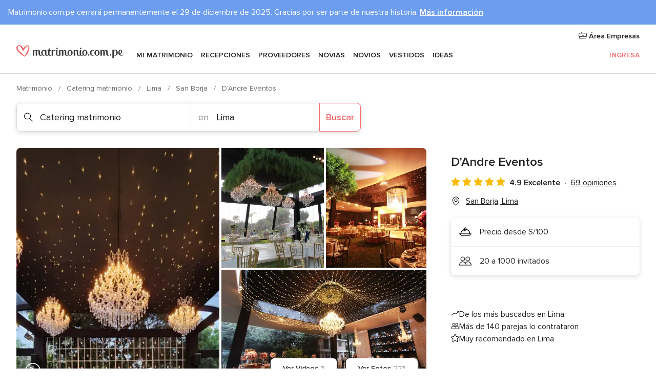

--- FILE ---
content_type: text/html; charset=UTF-8
request_url: https://www.matrimonio.com.pe/catering-matrimonio/dandre-eventos--e105618
body_size: 59905
content:
<!DOCTYPE html>
<html lang="es-PE" prefix="og: http://ogp.me/ns#">
<head>
<meta http-equiv="Content-Type" content="text/html; charset=utf-8">
<title>D'Andre Eventos - Consulta disponibilidad y precios</title>
<meta name="description" content="D&apos;Andre Eventos (Catering matrimonio San Borja). D André eventos es una empresa formada por un staff de profesionales con amplia experiencia en el rubro de organización de eventos que ofrece un servicio integral y personalizado para la organización e bodas D’Andre Eventos les ofrece todo lo necesario que su matrimonio...">
<meta name="keywords" content="D&apos;Andre Eventos, Catering matrimonio D&apos;Andre Eventos, Proveedores D&apos;Andre Eventos, Matrimonios D&apos;Andre Eventos, Matrimonio D&apos;Andre Eventos, Catering matrimonio San Borja, Catering matrimonio Lima, Matrimonios San Borja, Proveedores San Borja, Proveedores Lima, Matrimonios Lima">
<meta name="robots" content="all">
<meta name="distribution" content="global">
<meta name="rating" content="general">
<meta name="pbdate" content="17:38:48 08/12/2025">
<link rel="canonical" href="https://www.matrimonio.com.pe/catering-matrimonio/dandre-eventos--e105618">
<link rel="alternate" href="android-app://pe.com.matrimonio.launcher/matrimoniocompe/m.matrimonio.com.pe/catering-matrimonio/dandre-eventos--e105618">
<meta name="viewport" content="width=device-width, initial-scale=1.0">
<meta name="apple-custom-itunes-app" content="app-id=668632511">
<meta name="apple-itunes-app" content="app-id=668632511, app-argument=https://app.appsflyer.com/id668632511?pid=WP-iOS-PE&c=WP-PE-LANDINGS&s=pe">
<meta name="google-play-app" content="app-id=pe.com.matrimonio.launcher">
<link rel="shortcut icon" href="https://www.matrimonio.com.pe/mobile/assets/img/favicon/favicon.png">
<meta property="fb:pages" content="168729096658010" />
<meta property="fb:app_id" content="300645820063656" />
<meta property="og:type" content="website" />
<meta property="og:title" content="D&apos;Andre Eventos" />
<meta property="og:description" content="D André eventos es una empresa formada por un staff de profesionales con amplia experiencia en el rubro de organización de eventos que ofrece un servicio integral y personalizado para la organización e bodas D’Andre Eventos les ofrece todo lo" />
<meta property="og:image" content="https://cdn0.matrimonio.com.pe/vendor/5618/3_2/1280/jpg/imagen-de-whatsapp-2025-02-16-a-las-10-09-24-12d4fe0a_11_105618-174070269718318.jpeg">
<meta property="og:image:secure_url" content="https://cdn0.matrimonio.com.pe/vendor/5618/3_2/1280/jpg/imagen-de-whatsapp-2025-02-16-a-las-10-09-24-12d4fe0a_11_105618-174070269718318.jpeg">
<meta property="og:image:alt" content="D&apos;Andre Eventos">
<meta property="og:url" content="https://www.matrimonio.com.pe/catering-matrimonio/dandre-eventos--e105618" />
<meta name="twitter:card" content="summary_large_image" />
<link rel="stylesheet" href="https://www.matrimonio.com.pe/builds/desktop/css/symfnw-PE68-1-20251205-001_www_m_/WebBundleResponsiveMarketplaceStorefrontBodas.css">
<script>
var internalTrackingService = internalTrackingService || {
triggerSubmit : function() {},
triggerAbandon : function() {},
loaded : false
};
</script>
<script type="text/javascript">
function getCookie (name) {var b = document.cookie.match('(^|;)\\s*' + name + '\\s*=\\s*([^;]+)'); return b ? unescape(b.pop()) : null}
function overrideOneTrustGeo () {
const otgeoCookie = getCookie('otgeo') || '';
const regexp = /^([A-Za-z]+)(?:,([A-Za-z]+))?$/g;
const matches = [...otgeoCookie.matchAll(regexp)][0];
if (matches) {
const countryCode = matches[1];
const stateCode = matches[2];
const geolocationResponse = {
countryCode
};
if (stateCode) {
geolocationResponse.stateCode = stateCode;
}
return {
geolocationResponse
};
}
}
var OneTrust = overrideOneTrustGeo() || undefined;
</script>
<span class="ot-sdk-show-settings" style="display: none"></span>
<script src="https://cdn.cookielaw.org/scripttemplates/otSDKStub.js" data-language="es-PE" data-domain-script="891381fc-cb3e-4275-9913-2e03a06a9dcb" data-ignore-ga='true' defer></script>
<script>var isCountryCookiesActiveByDefault=true,CONSENT_ANALYTICS_GROUP="C0002",CONSENT_PERSONALIZATION_GROUP="C0003",CONSENT_TARGETED_ADVERTISING_GROUP="C0004",CONSENT_SOCIAL_MEDIA_GROUP="C0005",cookieConsentContent='',hideCookieConsentLayer= '', OptanonAlertBoxClosed='';hideCookieConsentLayer=getCookie('hideCookieConsentLayer');OptanonAlertBoxClosed=getCookie('OptanonAlertBoxClosed');if(hideCookieConsentLayer==="1"||Boolean(OptanonAlertBoxClosed)){cookieConsentContent=queryStringToJSON(getCookie('OptanonConsent')||'');}function getCookie(e){var o=document.cookie.match("(^|;)\\s*"+e+"\\s*=\\s*([^;]+)");return o?unescape(o.pop()):null}function queryStringToJSON(e){var o=e.split("&"),t={};return o.forEach(function(e){e=e.split("="),t[e[0]]=decodeURIComponent(e[1]||"")}),JSON.parse(JSON.stringify(t))}function isCookieGroupAllowed(e){var o=cookieConsentContent.groups;if("string"!=typeof o){if(!isCountryCookiesActiveByDefault && e===CONSENT_ANALYTICS_GROUP && getCookie('hideCookieConsentLayer')==="1"){return true}return isCountryCookiesActiveByDefault;}for(var t=o.split(","),n=0;n<t.length;n++)if(t[n].indexOf(e,0)>=0)return"1"===t[n].split(":")[1];return!1}function userHasAcceptedTheCookies(){var e=document.getElementsByTagName("body")[0],o=document.createEvent("HTMLEvents");cookieConsentContent=queryStringToJSON(getCookie("OptanonConsent")||""),!0===isCookieGroupAllowed(CONSENT_ANALYTICS_GROUP)&&(o.initEvent("analyticsCookiesHasBeenAccepted",!0,!1),e.dispatchEvent(o)),!0===isCookieGroupAllowed(CONSENT_PERSONALIZATION_GROUP)&&(o.initEvent("personalizationCookiesHasBeenAccepted",!0,!1),e.dispatchEvent(o)),!0===isCookieGroupAllowed(CONSENT_TARGETED_ADVERTISING_GROUP)&&(o.initEvent("targetedAdvertisingCookiesHasBeenAccepted",!0,!1),e.dispatchEvent(o)),!0===isCookieGroupAllowed(CONSENT_SOCIAL_MEDIA_GROUP)&&(o.initEvent("socialMediaAdvertisingCookiesHasBeenAccepted",!0,!1),e.dispatchEvent(o))}</script>
<script>
document.getElementsByTagName('body')[0].addEventListener('oneTrustLoaded', function () {
if (OneTrust.GetDomainData()?.ConsentModel?.Name === 'notice only') {
const cookiePolicyLinkSelector = document.querySelectorAll('.ot-sdk-show-settings')
cookiePolicyLinkSelector.forEach((selector) => {
selector.style.display = 'none'
})
}
})
</script>
<script>
function CMP() {
var body = document.getElementsByTagName('body')[0];
var event = document.createEvent('HTMLEvents');
var callbackIAB = (tcData, success) => {
if (success && (tcData.eventStatus === 'tcloaded' || tcData.eventStatus === 'useractioncomplete')) {
window.__tcfapi('removeEventListener', 2, () => {
}, callbackIAB);
if ((typeof window.Optanon !== "undefined" &&
!window.Optanon.GetDomainData().IsIABEnabled) ||
(tcData.gdprApplies &&
typeof window.Optanon !== "undefined" &&
window.Optanon.GetDomainData().IsIABEnabled &&
getCookie('OptanonAlertBoxClosed'))) {
userHasAcceptedTheCookies();
}
if (isCookieGroupAllowed(CONSENT_ANALYTICS_GROUP) !== true) {
event.initEvent('analyticsCookiesHasBeenDenied', true, false);
body.dispatchEvent(event);
}
if (isCookieGroupAllowed(CONSENT_TARGETED_ADVERTISING_GROUP) !== true) {
event.initEvent('targetedAdvertisingCookiesHasBeenDenied', true, false);
body.dispatchEvent(event);
}
if (tcData.gdprApplies && typeof window.Optanon !== "undefined" && window.Optanon.GetDomainData().IsIABEnabled) {
event.initEvent('IABTcDataReady', true, false);
body.dispatchEvent(event);
} else {
event.initEvent('nonIABCountryDataReady', true, false);
body.dispatchEvent(event);
}
}
}
var cnt = 0;
var consentSetInterval = setInterval(function () {
cnt += 1;
if (cnt === 600) {
userHasAcceptedTheCookies();
clearInterval(consentSetInterval);
}
if (typeof window.Optanon !== "undefined" && !window.Optanon.GetDomainData().IsIABEnabled) {
clearInterval(consentSetInterval);
userHasAcceptedTheCookies();
event.initEvent('oneTrustLoaded', true, false);
body.dispatchEvent(event);
event.initEvent('nonIABCountryDataReady', true, false);
body.dispatchEvent(event);
}
if (typeof window.__tcfapi !== "undefined") {
event.initEvent('oneTrustLoaded', true, false);
body.dispatchEvent(event);
clearInterval(consentSetInterval);
window.__tcfapi('addEventListener', 2, callbackIAB);
}
});
}
function OptanonWrapper() {
CMP();
}
</script>
</head><body>
<script>
var gtagScript = function() { var s = document.createElement("script"), el = document.getElementsByTagName("script")[0]; s.defer = true;
s.src = "https://www.googletagmanager.com/gtag/js?id=G-5CDTSDQZ7E";
el.parentNode.insertBefore(s, el);}
window.dataLayer = window.dataLayer || [];
const analyticsGroupOpt = isCookieGroupAllowed(CONSENT_ANALYTICS_GROUP) === true;
const targetedAdsOpt = isCookieGroupAllowed(CONSENT_TARGETED_ADVERTISING_GROUP) === true;
const personalizationOpt = isCookieGroupAllowed(CONSENT_PERSONALIZATION_GROUP) === true;
window['gtag_enable_tcf_support'] = true;
document.getElementsByTagName('body')[0].addEventListener('oneTrustLoaded', function () {
gtagScript();
});
function gtag(){dataLayer.push(arguments);}
gtag('js', new Date());
gtag('consent', 'default', {
'analytics_storage': analyticsGroupOpt ? 'granted' : 'denied',
'ad_storage': targetedAdsOpt ? 'granted' : 'denied',
'ad_user_data': targetedAdsOpt ? 'granted' : 'denied',
'ad_user_personalization': targetedAdsOpt ? 'granted' : 'denied',
'functionality_storage': targetedAdsOpt ? 'granted' : 'denied',
'personalization_storage': personalizationOpt ? 'granted' : 'denied',
'security_storage': 'granted'
});
gtag('set', 'ads_data_redaction', !analyticsGroupOpt);
gtag('set', 'allow_ad_personalization_signals', analyticsGroupOpt);
gtag('set', 'allow_google_signals', analyticsGroupOpt);
gtag('set', 'allow_interest_groups', analyticsGroupOpt);
gtag('config', 'G-5CDTSDQZ7E', { groups: 'analytics', 'send_page_view': false });
gtag('config', 'AW-996480248', { groups: 'adwords' });
</script>

<div id="app-apps-download-banner" class="branch-banner-placeholder branchBannerPlaceholder"></div>

<a class="layoutSkipMain" href="#layoutMain">Ir al contenido principal</a>
<style>
.topAlert {
color: #222222;
}
.topAlert__wrapper {
max-width: 1360px;
padding: 12px 16px;
box-sizing: border-box;
text-align: left;
margin: 0 auto;
}
.topAlert--info {
background-color: #6C9DEE;
color: #FFFFFF;
.topAlert__wrapper {
position: relative;
}
}
}
</style>
<div class="topAlert topAlert--info">
<div class="topAlert__wrapper">Matrimonio.com.pe cerrará permanentemente el 29 de diciembre de 2025. Gracias por ser parte de nuestra historia. <a href='https://www.matrimonio.com.pe/articulos/matrimonio-com-pe-se-despide-todo-lo-que-tienes-que-saber--c8186' style='text-decoration: underline;font-weight: 600;color:#FFFFFF' target='_blank' rel='noopener noreferrer'>Más información</a></div>
</div>
<header class="layoutHeader">
<span class="layoutHeader__hamburger app-header-menu-toggle">
<i class="svgIcon app-svg-async svgIcon__list-menu "   data-name="_common/list-menu" data-svg="https://cdn1.matrimonio.com.pe/assets/svg/optimized/_common/list-menu.svg" data-svg-lazyload="1"></i></span>
<a class="layoutHeader__logoAnchor app-analytics-event-click"
href="https://www.matrimonio.com.pe/">
<img src="https://www.matrimonio.com.pe/assets/img/logos/gen_logoHeader.svg"   alt="Matrimonio"  width="212" height="26"   >
</a>
<nav class="layoutHeader__nav app-header-nav">
<ul class="layoutNavMenu app-header-list">
<li class="layoutNavMenu__header">
<i class="svgIcon app-svg-async svgIcon__close layoutNavMenu__itemClose app-header-menu-toggle"   data-name="_common/close" data-svg="https://cdn1.matrimonio.com.pe/assets/svg/optimized/_common/close.svg" data-svg-lazyload="1"></i>        </li>
<li class="layoutNavMenu__item app-header-menu-item-openSection layoutNavMenu__item--my_wedding ">
<a href="https://www.matrimonio.com.pe/organizador-matrimonio"
class="layoutNavMenu__anchor app-header-menu-itemAnchor app-analytics-track-event-click "
data-tracking-section="header" data-tracking-category="Navigation" data-tracking-category-authed="1"
data-tracking-dt="tools"                >
Mi matrimonio                </a>
<i class="svgIcon app-svg-async svgIcon__angleRightBlood layoutNavMenu__anchorArrow"   data-name="_common/angleRightBlood" data-svg="https://cdn1.matrimonio.com.pe/assets/svg/optimized/_common/angleRightBlood.svg" data-svg-lazyload="1"></i>
<div class="layoutNavMenuTab app-header-menu-itemDropdown">
<div class="layoutNavMenuTab__layout">
<div class="layoutNavMenuTab__header">
<i class="svgIcon app-svg-async svgIcon__angleLeftBlood layoutNavMenuTab__icon app-header-menu-item-closeSection"   data-name="_common/angleLeftBlood" data-svg="https://cdn1.matrimonio.com.pe/assets/svg/optimized/_common/angleLeftBlood.svg" data-svg-lazyload="1"></i>    <a class="layoutNavMenuTab__title" href="https://www.matrimonio.com.pe/organizador-matrimonio">
Mi matrimonio    </a>
<i class="svgIcon app-svg-async svgIcon__close layoutNavMenuTab__iconClose app-header-menu-toggle"   data-name="_common/close" data-svg="https://cdn1.matrimonio.com.pe/assets/svg/optimized/_common/close.svg" data-svg-lazyload="1"></i></div>
<div class="layoutNavMenuTabMyWedding">
<div class="layoutNavMenuTabMyWeddingList">
<a class="layoutNavMenuTabMyWedding__title" href="https://www.matrimonio.com.pe/organizador-matrimonio">
Mi organizador de matrimonio        </a>
<ul class="layoutNavMenuTabMyWeddingList__content ">
<li class="layoutNavMenuTabMyWeddingList__item layoutNavMenuTabMyWeddingList__item--viewAll">
<a href="https://www.matrimonio.com.pe/organizador-matrimonio">Ver todo</a>
</li>
<li class="layoutNavMenuTabMyWeddingList__item "
>
<a href="https://www.matrimonio.com.pe/agenda-tareas-matrimonio">
<i class="svgIcon app-svg-async svgIcon__checklist layoutNavMenuTabMyWeddingList__itemIcon"   data-name="tools/categories/checklist" data-svg="https://cdn1.matrimonio.com.pe/assets/svg/optimized/tools/categories/checklist.svg" data-svg-lazyload="1"></i>                        Agenda                    </a>
</li>
<li class="layoutNavMenuTabMyWeddingList__item "
>
<a href="https://www.matrimonio.com.pe/invitados-matrimonio">
<i class="svgIcon app-svg-async svgIcon__guests layoutNavMenuTabMyWeddingList__itemIcon"   data-name="tools/categories/guests" data-svg="https://cdn1.matrimonio.com.pe/assets/svg/optimized/tools/categories/guests.svg" data-svg-lazyload="1"></i>                        Invitados                    </a>
</li>
<li class="layoutNavMenuTabMyWeddingList__item "
>
<a href="https://www.matrimonio.com.pe/organizador-mesas-matrimonio">
<i class="svgIcon app-svg-async svgIcon__tables layoutNavMenuTabMyWeddingList__itemIcon"   data-name="tools/categories/tables" data-svg="https://cdn1.matrimonio.com.pe/assets/svg/optimized/tools/categories/tables.svg" data-svg-lazyload="1"></i>                        Mesas                    </a>
</li>
<li class="layoutNavMenuTabMyWeddingList__item "
>
<a href="https://www.matrimonio.com.pe/presupuesto-matrimonio">
<i class="svgIcon app-svg-async svgIcon__budget layoutNavMenuTabMyWeddingList__itemIcon"   data-name="tools/categories/budget" data-svg="https://cdn1.matrimonio.com.pe/assets/svg/optimized/tools/categories/budget.svg" data-svg-lazyload="1"></i>                        Presupuestador                    </a>
</li>
<li class="layoutNavMenuTabMyWeddingList__item "
>
<a href="https://www.matrimonio.com.pe/mis-proveedores-matrimonio">
<i class="svgIcon app-svg-async svgIcon__vendors layoutNavMenuTabMyWeddingList__itemIcon"   data-name="tools/categories/vendors" data-svg="https://cdn1.matrimonio.com.pe/assets/svg/optimized/tools/categories/vendors.svg" data-svg-lazyload="1"></i>                        Proveedores                    </a>
</li>
<li class="layoutNavMenuTabMyWeddingList__item "
>
<a href="https://www.matrimonio.com.pe/mis-vestidos-novia">
<i class="svgIcon app-svg-async svgIcon__dresses layoutNavMenuTabMyWeddingList__itemIcon"   data-name="tools/categories/dresses" data-svg="https://cdn1.matrimonio.com.pe/assets/svg/optimized/tools/categories/dresses.svg" data-svg-lazyload="1"></i>                        Vestidos                    </a>
</li>
<li class="layoutNavMenuTabMyWeddingList__item "
>
<a href="https://www.matrimonio.com.pe/website/index.php?actionReferrer=8">
<i class="svgIcon app-svg-async svgIcon__website layoutNavMenuTabMyWeddingList__itemIcon"   data-name="tools/categories/website" data-svg="https://cdn1.matrimonio.com.pe/assets/svg/optimized/tools/categories/website.svg" data-svg-lazyload="1"></i>                        Web matrimonio                    </a>
</li>
</ul>
</div>
<div class="layoutNavMenuTabMyWeddingBanners">
<div class="layoutNavMenuBannerBox app-header-menu-banner app-link "
data-href="https://www.matrimonio.com.pe/app-matrimonios"
>
<div class="layoutNavMenuBannerBox__content">
<p class="layoutNavMenuBannerBox__title">Descarga la app</p>
<span class="layoutNavMenuBannerBox__subtitle">Organiza tu matrimonio dónde y cuándo quieras</span>
</div>
<img data-src="https://www.matrimonio.com.pe/assets/img/logos/square-icon.svg"  class="lazyload layoutNavMenuBannerBox__icon" alt="Ícono de app"  width="60" height="60"  >
</div>
<div class="layoutNavMenuBannerBox app-header-menu-banner app-link "
data-href="https://www.matrimonio.com.pe/album-matrimonio-wedshoots"
>
<div class="layoutNavMenuBannerBox__content">
<a class="layoutNavMenuBannerBox__title" href="https://www.matrimonio.com.pe/album-matrimonio-wedshoots">Wedshoots</a>
<span class="layoutNavMenuBannerBox__subtitle">Todas las fotos de tus invitados recopiladas en un álbum</span>
</div>
<img data-src="https://www.matrimonio.com.pe/assets/img/wedshoots/ico_wedshoots.svg"  class="lazyload layoutNavMenuBannerBox__icon" alt="Ícono de Wedshoots"  width="60" height="60"  >
</div>
</div>
</div>    </div>
</div>
</li>
<li class="layoutNavMenu__item app-header-menu-item-openSection layoutNavMenu__item--venues ">
<a href="https://www.matrimonio.com.pe/recepciones"
class="layoutNavMenu__anchor app-header-menu-itemAnchor app-analytics-track-event-click "
data-tracking-section="header" data-tracking-category="Navigation" data-tracking-category-authed="1"
data-tracking-dt="venues"                >
Recepciones                </a>
<i class="svgIcon app-svg-async svgIcon__angleRightBlood layoutNavMenu__anchorArrow"   data-name="_common/angleRightBlood" data-svg="https://cdn1.matrimonio.com.pe/assets/svg/optimized/_common/angleRightBlood.svg" data-svg-lazyload="1"></i>
<div class="layoutNavMenuTab app-header-menu-itemDropdown">
<div class="layoutNavMenuTab__layout">
<div class="layoutNavMenuTab__header">
<i class="svgIcon app-svg-async svgIcon__angleLeftBlood layoutNavMenuTab__icon app-header-menu-item-closeSection"   data-name="_common/angleLeftBlood" data-svg="https://cdn1.matrimonio.com.pe/assets/svg/optimized/_common/angleLeftBlood.svg" data-svg-lazyload="1"></i>    <a class="layoutNavMenuTab__title" href="https://www.matrimonio.com.pe/recepciones">
Recepciones    </a>
<i class="svgIcon app-svg-async svgIcon__close layoutNavMenuTab__iconClose app-header-menu-toggle"   data-name="_common/close" data-svg="https://cdn1.matrimonio.com.pe/assets/svg/optimized/_common/close.svg" data-svg-lazyload="1"></i></div>
<div class="layoutNavMenuTabVenues">
<div class="layoutNavMenuTabVenues__categories">
<div class="layoutNavMenuTabVenuesList">
<a class="layoutNavMenuTabVenues__title"
href="https://www.matrimonio.com.pe/recepciones">
Recepciones            </a>
<ul class="layoutNavMenuTabVenuesList__content">
<li class="layoutNavMenuTabVenuesList__item layoutNavMenuTabVenuesList__item--viewAll">
<a href="https://www.matrimonio.com.pe/recepciones">Ver todo</a>
</li>
<li class="layoutNavMenuTabVenuesList__item">
<a href="https://www.matrimonio.com.pe/casas-eventos">
Casas eventos                        </a>
</li>
<li class="layoutNavMenuTabVenuesList__item">
<a href="https://www.matrimonio.com.pe/hoteles-matrimonios">
Hoteles matrimonios                        </a>
</li>
<li class="layoutNavMenuTabVenuesList__item">
<a href="https://www.matrimonio.com.pe/restaurantes-matrimonios">
Restaurantes matrimonios                        </a>
</li>
<li class="layoutNavMenuTabVenuesList__item">
<a href="https://www.matrimonio.com.pe/salones-eventos">
Salones eventos                        </a>
</li>
<li class="layoutNavMenuTabVenuesList__item">
<a href="https://www.matrimonio.com.pe/locales-eventos">
Locales eventos                        </a>
</li>
<li class="layoutNavMenuTabVenuesList__item">
<a href="https://www.matrimonio.com.pe/haciendas">
Haciendas                        </a>
</li>
<li class="layoutNavMenuTabVenuesList__item">
<a href="https://www.matrimonio.com.pe/bodas-en-la-playa">
Bodas en la playa                        </a>
</li>
<li class="layoutNavMenuTabVenuesList__item">
<a href="https://www.matrimonio.com.pe/espacios-singulares">
Espacios Singulares                        </a>
</li>
<li class="layoutNavMenuTabVenuesList__item layoutNavMenuTabVenuesList__item--highlight">
<a href="https://www.matrimonio.com.pe/promociones/recepciones">
Promociones                        </a>
</li>
</ul>
</div>
</div>
<div class="layoutNavMenuTabVenuesBanners">
<div class="layoutNavMenuBannerBox app-header-menu-banner app-link app-analytics-track-event-click"
data-href="https://www.matrimonio.com.pe/destination-wedding"
data-tracking-section=header_venues                      data-tracking-category=Navigation                      data-tracking-dt=destination_weddings         >
<div class="layoutNavMenuBannerBox__content">
<p class="layoutNavMenuBannerBox__title">Destination Weddings</p>
<span class="layoutNavMenuBannerBox__subtitle">Cásate en el país que siempre has soñado.</span>
</div>
<img class="svgIcon svgIcon__plane_destination layoutNavMenuBannerBox__icon lazyload" data-src="https://cdn1.matrimonio.com.pe/assets/svg/original/illustration/plane_destination.svg"  alt="illustration plane destination" width="56" height="56" >    </div>
</div>
</div>
</div>
</div>
</li>
<li class="layoutNavMenu__item app-header-menu-item-openSection layoutNavMenu__item--vendors ">
<a href="https://www.matrimonio.com.pe/proveedores"
class="layoutNavMenu__anchor app-header-menu-itemAnchor app-analytics-track-event-click "
data-tracking-section="header" data-tracking-category="Navigation" data-tracking-category-authed="1"
data-tracking-dt="vendors"                >
Proveedores                </a>
<i class="svgIcon app-svg-async svgIcon__angleRightBlood layoutNavMenu__anchorArrow"   data-name="_common/angleRightBlood" data-svg="https://cdn1.matrimonio.com.pe/assets/svg/optimized/_common/angleRightBlood.svg" data-svg-lazyload="1"></i>
<div class="layoutNavMenuTab app-header-menu-itemDropdown">
<div class="layoutNavMenuTab__layout">
<div class="layoutNavMenuTab__header">
<i class="svgIcon app-svg-async svgIcon__angleLeftBlood layoutNavMenuTab__icon app-header-menu-item-closeSection"   data-name="_common/angleLeftBlood" data-svg="https://cdn1.matrimonio.com.pe/assets/svg/optimized/_common/angleLeftBlood.svg" data-svg-lazyload="1"></i>    <a class="layoutNavMenuTab__title" href="https://www.matrimonio.com.pe/proveedores">
Proveedores    </a>
<i class="svgIcon app-svg-async svgIcon__close layoutNavMenuTab__iconClose app-header-menu-toggle"   data-name="_common/close" data-svg="https://cdn1.matrimonio.com.pe/assets/svg/optimized/_common/close.svg" data-svg-lazyload="1"></i></div>
<div class="layoutNavMenuTabVendors">
<div class="layoutNavMenuTabVendors__content">
<div class="layoutNavMenuTabVendorsList">
<a class="layoutNavMenuTabVendors__title" href="https://www.matrimonio.com.pe/proveedores">
Empieza a contratar tus proveedores            </a>
<ul class="layoutNavMenuTabVendorsList__content">
<li class="layoutNavMenuTabVendorsList__item layoutNavMenuTabVendorsList__item--viewAll">
<a href="https://www.matrimonio.com.pe/proveedores">Ver todo</a>
</li>
<li class="layoutNavMenuTabVendorsList__item">
<i class="svgIcon app-svg-async svgIcon__categPhoto layoutNavMenuTabVendorsList__itemIcon"   data-name="vendors/categories/categPhoto" data-svg="https://cdn1.matrimonio.com.pe/assets/svg/optimized/vendors/categories/categPhoto.svg" data-svg-lazyload="1"></i>                        <a href="https://www.matrimonio.com.pe/fotografos-bodas">
Fotógrafos bodas                        </a>
</li>
<li class="layoutNavMenuTabVendorsList__item">
<i class="svgIcon app-svg-async svgIcon__categVideo layoutNavMenuTabVendorsList__itemIcon"   data-name="vendors/categories/categVideo" data-svg="https://cdn1.matrimonio.com.pe/assets/svg/optimized/vendors/categories/categVideo.svg" data-svg-lazyload="1"></i>                        <a href="https://www.matrimonio.com.pe/video-matrimonio">
Video matrimonio                        </a>
</li>
<li class="layoutNavMenuTabVendorsList__item">
<i class="svgIcon app-svg-async svgIcon__categMusic layoutNavMenuTabVendorsList__itemIcon"   data-name="vendors/categories/categMusic" data-svg="https://cdn1.matrimonio.com.pe/assets/svg/optimized/vendors/categories/categMusic.svg" data-svg-lazyload="1"></i>                        <a href="https://www.matrimonio.com.pe/musica-matrimonio">
Música matrimonio                        </a>
</li>
<li class="layoutNavMenuTabVendorsList__item">
<i class="svgIcon app-svg-async svgIcon__categCatering layoutNavMenuTabVendorsList__itemIcon"   data-name="vendors/categories/categCatering" data-svg="https://cdn1.matrimonio.com.pe/assets/svg/optimized/vendors/categories/categCatering.svg" data-svg-lazyload="1"></i>                        <a href="https://www.matrimonio.com.pe/catering-matrimonio">
Catering matrimonio                        </a>
</li>
<li class="layoutNavMenuTabVendorsList__item">
<i class="svgIcon app-svg-async svgIcon__categRental layoutNavMenuTabVendorsList__itemIcon"   data-name="vendors/categories/categRental" data-svg="https://cdn1.matrimonio.com.pe/assets/svg/optimized/vendors/categories/categRental.svg" data-svg-lazyload="1"></i>                        <a href="https://www.matrimonio.com.pe/autos-matrimonio">
Autos matrimonio                        </a>
</li>
<li class="layoutNavMenuTabVendorsList__item">
<i class="svgIcon app-svg-async svgIcon__categInvite layoutNavMenuTabVendorsList__itemIcon"   data-name="vendors/categories/categInvite" data-svg="https://cdn1.matrimonio.com.pe/assets/svg/optimized/vendors/categories/categInvite.svg" data-svg-lazyload="1"></i>                        <a href="https://www.matrimonio.com.pe/partes-matrimonio">
Partes matrimonio                        </a>
</li>
<li class="layoutNavMenuTabVendorsList__item">
<i class="svgIcon app-svg-async svgIcon__categGift layoutNavMenuTabVendorsList__itemIcon"   data-name="vendors/categories/categGift" data-svg="https://cdn1.matrimonio.com.pe/assets/svg/optimized/vendors/categories/categGift.svg" data-svg-lazyload="1"></i>                        <a href="https://www.matrimonio.com.pe/recuerdos-matrimonio">
Recuerdos matrimonio                        </a>
</li>
<li class="layoutNavMenuTabVendorsList__item">
<i class="svgIcon app-svg-async svgIcon__categFlower layoutNavMenuTabVendorsList__itemIcon"   data-name="vendors/categories/categFlower" data-svg="https://cdn1.matrimonio.com.pe/assets/svg/optimized/vendors/categories/categFlower.svg" data-svg-lazyload="1"></i>                        <a href="https://www.matrimonio.com.pe/florerias-matrimonio">
Florerías matrimonio                        </a>
</li>
<li class="layoutNavMenuTabVendorsList__item">
<i class="svgIcon app-svg-async svgIcon__categPlanner layoutNavMenuTabVendorsList__itemIcon"   data-name="vendors/categories/categPlanner" data-svg="https://cdn1.matrimonio.com.pe/assets/svg/optimized/vendors/categories/categPlanner.svg" data-svg-lazyload="1"></i>                        <a href="https://www.matrimonio.com.pe/wedding-planner">
Wedding Planner                        </a>
</li>
</ul>
</div>
<div class="layoutNavMenuTabVendorsListOthers">
<p class="layoutNavMenuTabVendorsListOthers__subtitle">Otras categorías</p>
<ul class="layoutNavMenuTabVendorsListOthers__container">
<li class="layoutNavMenuTabVendorsListOthers__item">
<a href="https://www.matrimonio.com.pe/mobiliario-matrimonio">
Mobiliario matrimonio                        </a>
</li>
<li class="layoutNavMenuTabVendorsListOthers__item">
<a href="https://www.matrimonio.com.pe/alquiler-toldos">
Alquiler toldos                        </a>
</li>
<li class="layoutNavMenuTabVendorsListOthers__item">
<a href="https://www.matrimonio.com.pe/animaciones-matrimonio">
Animaciones matrimonio                        </a>
</li>
<li class="layoutNavMenuTabVendorsListOthers__item">
<a href="https://www.matrimonio.com.pe/luna-de-miel">
Luna de miel                        </a>
</li>
<li class="layoutNavMenuTabVendorsListOthers__item">
<a href="https://www.matrimonio.com.pe/decoracion-eventos">
Decoración eventos                        </a>
</li>
<li class="layoutNavMenuTabVendorsListOthers__item">
<a href="https://www.matrimonio.com.pe/tortas-matrimonio">
Tortas matrimonio                        </a>
</li>
<li class="layoutNavMenuTabVendorsListOthers__item">
<a href="https://www.matrimonio.com.pe/open-bar">
Open bar                        </a>
</li>
<li class="layoutNavMenuTabVendorsListOthers__item">
<a href="https://www.matrimonio.com.pe/food-truck-y-mesas-de-dulces">
Food truck y mesas de dulces                        </a>
</li>
<li class="layoutNavMenuTabVendorsListOthers__item">
<a href="https://www.matrimonio.com.pe/cabina-de-fotos">
Cabina de fotos                        </a>
</li>
<li class="layoutNavMenuTabVendorsListOthers__deals">
<a href="https://www.matrimonio.com.pe/promociones/proveedores">
Promociones                        </a>
</li>
</ul>
</div>
</div>
<div class="layoutNavMenuTabVendorsBanners">
<div class="layoutNavMenuBannerBox app-header-menu-banner app-link app-analytics-track-event-click"
data-href="https://www.matrimonio.com.pe/destination-wedding"
data-tracking-section=header_vendors                      data-tracking-category=Navigation                      data-tracking-dt=destination_weddings         >
<div class="layoutNavMenuBannerBox__content">
<p class="layoutNavMenuBannerBox__title">Destination Weddings</p>
<span class="layoutNavMenuBannerBox__subtitle">Cásate en el país que siempre has soñado.</span>
</div>
<img class="svgIcon svgIcon__plane_destination layoutNavMenuBannerBox__icon lazyload" data-src="https://cdn1.matrimonio.com.pe/assets/svg/original/illustration/plane_destination.svg"  alt="illustration plane destination" width="56" height="56" >    </div>
</div>
<div class="layoutNavMenuTabVendorsOtherTabs">
<div class="layoutNavMenuTabVendorsBride">
<p class="layoutNavMenuTabVendorsOtherTabs__subtitle">Novias</p>
<ul class="layoutNavMenuTabVendorsOtherTabsList">
<li class="layoutNavMenuTabVendorsOtherTabsList__item">
<a href="https://www.matrimonio.com.pe/casa-de-novias">
Casa de novias                                </a>
</li>
<li class="layoutNavMenuTabVendorsOtherTabsList__item">
<a href="https://www.matrimonio.com.pe/accesorios-novia">
Accesorios novia                                </a>
</li>
<li class="layoutNavMenuTabVendorsOtherTabsList__item">
<a href="https://www.matrimonio.com.pe/joyerias">
Joyerías                                </a>
</li>
<li class="layoutNavMenuTabVendorsOtherTabsList__item">
<a href="https://www.matrimonio.com.pe/belleza-novias">
Belleza novias                                </a>
</li>
<li class="layoutNavMenuTabVendorsOtherTabsList__item">
<a href="https://www.matrimonio.com.pe/vestidos-fiesta">
Vestidos fiesta                                </a>
</li>
<li class="layoutNavMenuTabVendorsOtherTabsList__item layoutNavMenuTabVendorsOtherTabsList__item--deals">
<a href="https://www.matrimonio.com.pe/promociones/novias">
Promociones                            </a>
</li>
</ul>
</div>
<div class="layoutNavMenuTabVendorsGrooms">
<p class="layoutNavMenuTabVendorsOtherTabs__subtitle">Novios</p>
<ul class="layoutNavMenuTabVendorsOtherTabsList">
<li class="layoutNavMenuTabVendorsOtherTabsList__item">
<a href="https://www.matrimonio.com.pe/ternos">
Ternos                                </a>
</li>
<li class="layoutNavMenuTabVendorsOtherTabsList__item layoutNavMenuTabVendorsOtherTabsList__item--deals">
<a href="https://www.matrimonio.com.pe/promociones/novios">
Promociones                            </a>
</li>
</ul>
</div>
</div>
</div>    </div>
</div>
</li>
<li class="layoutNavMenu__item app-header-menu-item-openSection layoutNavMenu__item--brides ">
<a href="https://www.matrimonio.com.pe/novias"
class="layoutNavMenu__anchor app-header-menu-itemAnchor app-analytics-track-event-click "
data-tracking-section="header" data-tracking-category="Navigation" data-tracking-category-authed="1"
>
Novias                </a>
<i class="svgIcon app-svg-async svgIcon__angleRightBlood layoutNavMenu__anchorArrow"   data-name="_common/angleRightBlood" data-svg="https://cdn1.matrimonio.com.pe/assets/svg/optimized/_common/angleRightBlood.svg" data-svg-lazyload="1"></i>
<div class="layoutNavMenuTab app-header-menu-itemDropdown">
<div class="layoutNavMenuTab__layout">
<div class="layoutNavMenuTab__header">
<i class="svgIcon app-svg-async svgIcon__angleLeftBlood layoutNavMenuTab__icon app-header-menu-item-closeSection"   data-name="_common/angleLeftBlood" data-svg="https://cdn1.matrimonio.com.pe/assets/svg/optimized/_common/angleLeftBlood.svg" data-svg-lazyload="1"></i>    <a class="layoutNavMenuTab__title" href="https://www.matrimonio.com.pe/novias">
Novias    </a>
<i class="svgIcon app-svg-async svgIcon__close layoutNavMenuTab__iconClose app-header-menu-toggle"   data-name="_common/close" data-svg="https://cdn1.matrimonio.com.pe/assets/svg/optimized/_common/close.svg" data-svg-lazyload="1"></i></div>
<div class="layoutNavMenuTabBridesGrooms">
<div class="layoutNavMenuTabBridesGroomsList">
<a class="layoutNavMenuTabBridesGrooms__title" href="https://www.matrimonio.com.pe/novias">
Novias        </a>
<ul class="layoutNavMenuTabBridesGroomsList__content">
<li class="layoutNavMenuTabBridesGroomsList__item layoutNavMenuTabBridesGroomsList__item--viewAll">
<a href="https://www.matrimonio.com.pe/novias">Ver todo</a>
</li>
<li class="layoutNavMenuTabBridesGroomsList__item">
<a href="https://www.matrimonio.com.pe/casa-de-novias">
Casa de novias                    </a>
</li>
<li class="layoutNavMenuTabBridesGroomsList__item">
<a href="https://www.matrimonio.com.pe/accesorios-novia">
Accesorios novia                    </a>
</li>
<li class="layoutNavMenuTabBridesGroomsList__item">
<a href="https://www.matrimonio.com.pe/joyerias">
Joyerías                    </a>
</li>
<li class="layoutNavMenuTabBridesGroomsList__item">
<a href="https://www.matrimonio.com.pe/belleza-novias">
Belleza novias                    </a>
</li>
<li class="layoutNavMenuTabBridesGroomsList__item">
<a href="https://www.matrimonio.com.pe/vestidos-fiesta">
Vestidos fiesta                    </a>
</li>
<li class="layoutNavMenuTabBridesGroomsList__item layoutNavMenuTabBridesGroomsList__item--highlight">
<a href="https://www.matrimonio.com.pe/promociones/novias">
Promociones                </a>
</li>
</ul>
</div>
<div class="layoutNavMenuTabBridesGroomsBanner">
<div class="layoutNavMenuBannerBox app-header-menu-banner app-link "
data-href="https://www.matrimonio.com.pe/vestidos-de-novia"
>
<div class="layoutNavMenuBannerBox__content">
<p class="layoutNavMenuBannerBox__title">Catálogo de vestidos</p>
<span class="layoutNavMenuBannerBox__subtitle">Elige el tuyo y encuentra tu tienda más cercana.</span>
</div>
<img class="svgIcon svgIcon__dress layoutNavMenuBannerBox__icon lazyload" data-src="https://cdn1.matrimonio.com.pe/assets/svg/original/illustration/dress.svg"  alt="illustration dress" width="56" height="56" >    </div>
</div>
</div>    </div>
</div>
</li>
<li class="layoutNavMenu__item app-header-menu-item-openSection layoutNavMenu__item--grooms ">
<a href="https://www.matrimonio.com.pe/novios"
class="layoutNavMenu__anchor app-header-menu-itemAnchor app-analytics-track-event-click "
data-tracking-section="header" data-tracking-category="Navigation" data-tracking-category-authed="1"
>
Novios                </a>
<i class="svgIcon app-svg-async svgIcon__angleRightBlood layoutNavMenu__anchorArrow"   data-name="_common/angleRightBlood" data-svg="https://cdn1.matrimonio.com.pe/assets/svg/optimized/_common/angleRightBlood.svg" data-svg-lazyload="1"></i>
<div class="layoutNavMenuTab app-header-menu-itemDropdown">
<div class="layoutNavMenuTab__layout">
<div class="layoutNavMenuTab__header">
<i class="svgIcon app-svg-async svgIcon__angleLeftBlood layoutNavMenuTab__icon app-header-menu-item-closeSection"   data-name="_common/angleLeftBlood" data-svg="https://cdn1.matrimonio.com.pe/assets/svg/optimized/_common/angleLeftBlood.svg" data-svg-lazyload="1"></i>    <a class="layoutNavMenuTab__title" href="https://www.matrimonio.com.pe/novios">
Novios    </a>
<i class="svgIcon app-svg-async svgIcon__close layoutNavMenuTab__iconClose app-header-menu-toggle"   data-name="_common/close" data-svg="https://cdn1.matrimonio.com.pe/assets/svg/optimized/_common/close.svg" data-svg-lazyload="1"></i></div>
<div class="layoutNavMenuTabBridesGrooms">
<div class="layoutNavMenuTabBridesGroomsList">
<a class="layoutNavMenuTabBridesGrooms__title" href="https://www.matrimonio.com.pe/novios">
Novios        </a>
<ul class="layoutNavMenuTabBridesGroomsList__content">
<li class="layoutNavMenuTabBridesGroomsList__item layoutNavMenuTabBridesGroomsList__item--viewAll">
<a href="https://www.matrimonio.com.pe/novios">Ver todo</a>
</li>
<li class="layoutNavMenuTabBridesGroomsList__item">
<a href="https://www.matrimonio.com.pe/ternos">
Ternos                    </a>
</li>
<li class="layoutNavMenuTabBridesGroomsList__item layoutNavMenuTabBridesGroomsList__item--highlight">
<a href="https://www.matrimonio.com.pe/promociones/novios">
Promociones                </a>
</li>
</ul>
</div>
<div class="layoutNavMenuTabBridesGroomsBanner">
<div class="layoutNavMenuBannerBox app-header-menu-banner app-link "
data-href="https://www.matrimonio.com.pe/ternos-de-novio"
>
<div class="layoutNavMenuBannerBox__content">
<p class="layoutNavMenuBannerBox__title">Catálogo de ternos de novio</p>
<span class="layoutNavMenuBannerBox__subtitle">Elige el tuyo y encuentra tu tienda más cercana.</span>
</div>
<img class="svgIcon svgIcon__bowtie_blue layoutNavMenuBannerBox__icon lazyload" data-src="https://cdn1.matrimonio.com.pe/assets/svg/original/illustration/bowtie_blue.svg"  alt="illustration bowtie blue" width="56" height="56" >    </div>
</div>
</div>    </div>
</div>
</li>
<li class="layoutNavMenu__item app-header-menu-item-openSection layoutNavMenu__item--dresses ">
<a href="https://www.matrimonio.com.pe/vestidos-de-novia"
class="layoutNavMenu__anchor app-header-menu-itemAnchor app-analytics-track-event-click "
data-tracking-section="header" data-tracking-category="Navigation" data-tracking-category-authed="1"
data-tracking-dt="dresses"                >
Vestidos                </a>
<i class="svgIcon app-svg-async svgIcon__angleRightBlood layoutNavMenu__anchorArrow"   data-name="_common/angleRightBlood" data-svg="https://cdn1.matrimonio.com.pe/assets/svg/optimized/_common/angleRightBlood.svg" data-svg-lazyload="1"></i>
<div class="layoutNavMenuTab app-header-menu-itemDropdown">
<div class="layoutNavMenuTab__layout">
<div class="layoutNavMenuTab__header">
<i class="svgIcon app-svg-async svgIcon__angleLeftBlood layoutNavMenuTab__icon app-header-menu-item-closeSection"   data-name="_common/angleLeftBlood" data-svg="https://cdn1.matrimonio.com.pe/assets/svg/optimized/_common/angleLeftBlood.svg" data-svg-lazyload="1"></i>    <a class="layoutNavMenuTab__title" href="https://www.matrimonio.com.pe/vestidos-de-novia">
Vestidos    </a>
<i class="svgIcon app-svg-async svgIcon__close layoutNavMenuTab__iconClose app-header-menu-toggle"   data-name="_common/close" data-svg="https://cdn1.matrimonio.com.pe/assets/svg/optimized/_common/close.svg" data-svg-lazyload="1"></i></div>
<div class="layoutNavMenuTabDresses">
<div class="layoutNavMenuTabDressesList">
<a class="layoutNavMenuTabDresses__title" href="https://www.matrimonio.com.pe/vestidos-de-novia">
Lo último en moda nupcial        </a>
<ul class="layoutNavMenuTabDressesList__content">
<li class="layoutNavMenuTabDressesList__item layoutNavMenuTabDressesList__item--viewAll">
<a href="https://www.matrimonio.com.pe/vestidos-de-novia">Ver todo</a>
</li>
<li class="layoutNavMenuTabDressesList__item">
<a href="https://www.matrimonio.com.pe/vestidos-de-novia" class="layoutNavMenuTabDressesList__Link">
<i class="svgIcon app-svg-async svgIcon__bride-dress layoutNavMenuTabDressesList__itemIcon"   data-name="dresses/categories/bride-dress" data-svg="https://cdn1.matrimonio.com.pe/assets/svg/optimized/dresses/categories/bride-dress.svg" data-svg-lazyload="1"></i>                        Novia                    </a>
</li>
</ul>
</div>
<div class="layoutNavMenuTabDressesFeatured">
<p class="layoutNavMenuTabDresses__subtitle">Diseñadores destacados</p>
<div class="layoutNavMenuTabDressesFeatured__content">
<a href="https://www.matrimonio.com.pe/vestidos-de-novia/rosa-clara--d3">
<figure class="layoutNavMenuTabDressesFeaturedItem">
<img data-src="https://cdn0.matrimonio.com.pe/cat/vestidos-de-novia/rosa-clara/bella--mfvr553518.jpg"  class="lazyload layoutNavMenuTabDressesFeaturedItem__image" alt="Rosa Clará"  width="290" height="406"  >
<figcaption class="layoutNavMenuTabDressesFeaturedItem__name">Rosa Clará</figcaption>
</figure>
</a>
</div>
</div>
</div>
</div>
</div>
</li>
<li class="layoutNavMenu__item app-header-menu-item-openSection layoutNavMenu__item--articles ">
<a href="https://www.matrimonio.com.pe/articulos"
class="layoutNavMenu__anchor app-header-menu-itemAnchor app-analytics-track-event-click "
data-tracking-section="header" data-tracking-category="Navigation" data-tracking-category-authed="1"
data-tracking-dt="ideas"                >
Ideas                </a>
<i class="svgIcon app-svg-async svgIcon__angleRightBlood layoutNavMenu__anchorArrow"   data-name="_common/angleRightBlood" data-svg="https://cdn1.matrimonio.com.pe/assets/svg/optimized/_common/angleRightBlood.svg" data-svg-lazyload="1"></i>
<div class="layoutNavMenuTab app-header-menu-itemDropdown">
<div class="layoutNavMenuTab__layout">
<div class="layoutNavMenuTab__header">
<i class="svgIcon app-svg-async svgIcon__angleLeftBlood layoutNavMenuTab__icon app-header-menu-item-closeSection"   data-name="_common/angleLeftBlood" data-svg="https://cdn1.matrimonio.com.pe/assets/svg/optimized/_common/angleLeftBlood.svg" data-svg-lazyload="1"></i>    <a class="layoutNavMenuTab__title" href="https://www.matrimonio.com.pe/articulos">
Ideas matrimonio    </a>
<i class="svgIcon app-svg-async svgIcon__close layoutNavMenuTab__iconClose app-header-menu-toggle"   data-name="_common/close" data-svg="https://cdn1.matrimonio.com.pe/assets/svg/optimized/_common/close.svg" data-svg-lazyload="1"></i></div>
<div class="layoutNavMenuTabArticles">
<div class="layoutNavMenuTabArticlesList">
<a class="layoutNavMenuTabArticles__title" href="https://www.matrimonio.com.pe/articulos">
Toda la inspiración y consejos para tu matrimonio        </a>
<ul class="layoutNavMenuTabArticlesList__content">
<li class="layoutNavMenuTabArticlesList__item layoutNavMenuTabArticlesList__item--viewAll">
<a href="https://www.matrimonio.com.pe/articulos">Ver todo</a>
</li>
<li class="layoutNavMenuTabArticlesList__item">
<a href="https://www.matrimonio.com.pe/articulos/preparativos-del-matrimonio--t1">
Preparativos del matrimonio                    </a>
</li>
<li class="layoutNavMenuTabArticlesList__item">
<a href="https://www.matrimonio.com.pe/articulos/ceremonia-del-matrimonio--t2">
Ceremonia del matrimonio                    </a>
</li>
<li class="layoutNavMenuTabArticlesList__item">
<a href="https://www.matrimonio.com.pe/articulos/recepcion-del-matrimonio--t3">
Recepción del matrimonio                    </a>
</li>
<li class="layoutNavMenuTabArticlesList__item">
<a href="https://www.matrimonio.com.pe/articulos/proveedores-para-tu-matrimonio--t4">
Proveedores para tu matrimonio                    </a>
</li>
<li class="layoutNavMenuTabArticlesList__item">
<a href="https://www.matrimonio.com.pe/articulos/moda-en-matrimonios--t5">
Moda en matrimonios                    </a>
</li>
<li class="layoutNavMenuTabArticlesList__item">
<a href="https://www.matrimonio.com.pe/articulos/belleza-y-salud--t6">
Belleza y salud                    </a>
</li>
<li class="layoutNavMenuTabArticlesList__item">
<a href="https://www.matrimonio.com.pe/articulos/luna-de-miel--t7">
Luna de miel                    </a>
</li>
<li class="layoutNavMenuTabArticlesList__item">
<a href="https://www.matrimonio.com.pe/articulos/despues-del-matrimonio--t8">
Después del matrimonio                    </a>
</li>
<li class="layoutNavMenuTabArticlesList__item">
<a href="https://www.matrimonio.com.pe/articulos/hazlo-tu-mism@--t35">
Hazlo tú mism@                    </a>
</li>
<li class="layoutNavMenuTabArticlesList__item">
<a href="https://www.matrimonio.com.pe/articulos/historias-de-matrimonio--t36">
Historias de matrimonio                    </a>
</li>
</ul>
</div>
<div class="layoutNavMenuTabArticlesBanners">
<div class="layoutNavMenuTabArticlesBannersItem app-header-menu-banner app-link"
data-href="https://www.matrimonio.com.pe/historias-matrimonio">
<figure class="layoutNavMenuTabArticlesBannersItem__figure">
<img data-src="https://www.matrimonio.com.pe/assets/img/components/header/tabs/realweddings_banner.jpg" data-srcset="https://www.matrimonio.com.pe/assets/img/components/header/tabs/realweddings_banner@2x.jpg 2x" class="lazyload layoutNavMenuTabArticlesBannersItem__image" alt="Matrimonios reales"  width="304" height="90"  >
<figcaption class="layoutNavMenuTabArticlesBannersItem__content">
<a href="https://www.matrimonio.com.pe/historias-matrimonio"
title="Matrimonios reales"
class="layoutNavMenuTabArticlesBannersItem__title">Matrimonios reales</a>
<p class="layoutNavMenuTabArticlesBannersItem__description">
Cada boda es única y tras ella se esconde una preciosa historia.            </p>
</figcaption>
</figure>
</div>
</div>
</div>    </div>
</div>
</li>
<li class="layoutNavMenu__item app-header-menu-item-openSection layoutNavMenu__item--community ">
<a href="https://comunidad.matrimonio.com.pe/"
class="layoutNavMenu__anchor app-header-menu-itemAnchor app-analytics-track-event-click "
data-tracking-section="header" data-tracking-category="Navigation" data-tracking-category-authed="1"
data-tracking-dt="community"                >
Comunidad                </a>
<i class="svgIcon app-svg-async svgIcon__angleRightBlood layoutNavMenu__anchorArrow"   data-name="_common/angleRightBlood" data-svg="https://cdn1.matrimonio.com.pe/assets/svg/optimized/_common/angleRightBlood.svg" data-svg-lazyload="1"></i>
<div class="layoutNavMenuTab app-header-menu-itemDropdown">
<div class="layoutNavMenuTab__layout">
<div class="layoutNavMenuTab__header">
<i class="svgIcon app-svg-async svgIcon__angleLeftBlood layoutNavMenuTab__icon app-header-menu-item-closeSection"   data-name="_common/angleLeftBlood" data-svg="https://cdn1.matrimonio.com.pe/assets/svg/optimized/_common/angleLeftBlood.svg" data-svg-lazyload="1"></i>    <a class="layoutNavMenuTab__title" href="https://comunidad.matrimonio.com.pe/">
Comunidad    </a>
<i class="svgIcon app-svg-async svgIcon__close layoutNavMenuTab__iconClose app-header-menu-toggle"   data-name="_common/close" data-svg="https://cdn1.matrimonio.com.pe/assets/svg/optimized/_common/close.svg" data-svg-lazyload="1"></i></div>
<div class="layoutNavMenuTabCommunity">
<div class="layoutNavMenuTabCommunityList">
<a class="layoutNavMenuTabCommunity__title" href="https://comunidad.matrimonio.com.pe/">
Grupos por temática        </a>
<ul class="layoutNavMenuTabCommunityList__content">
<li class="layoutNavMenuTabCommunityList__item layoutNavMenuTabCommunityList__item--viewAll">
<a href="https://comunidad.matrimonio.com.pe/">Ver todo</a>
</li>
<li class="layoutNavMenuTabCommunityList__item">
<a href="https://comunidad.matrimonio.com.pe/comunidad/foro-organizacion-matrimonio">
Foro organizar un matrimonio                    </a>
</li>
<li class="layoutNavMenuTabCommunityList__item">
<a href="https://comunidad.matrimonio.com.pe/comunidad/foro-moda-nupcial">
Foro moda nupcial                    </a>
</li>
<li class="layoutNavMenuTabCommunityList__item">
<a href="https://comunidad.matrimonio.com.pe/comunidad/foro-matrimonio-com-pe">
Foro matrimonio.com.pe                    </a>
</li>
<li class="layoutNavMenuTabCommunityList__item">
<a href="https://comunidad.matrimonio.com.pe/comunidad/foro-fiesta-de-matrimonio">
Foro fiesta de matrimonio                    </a>
</li>
<li class="layoutNavMenuTabCommunityList__item">
<a href="https://comunidad.matrimonio.com.pe/comunidad/foro-antes-del-matrimonio">
Foro antes del matrimonio                    </a>
</li>
<li class="layoutNavMenuTabCommunityList__item">
<a href="https://comunidad.matrimonio.com.pe/comunidad/foro-belleza">
Foro belleza                    </a>
</li>
<li class="layoutNavMenuTabCommunityList__item">
<a href="https://comunidad.matrimonio.com.pe/comunidad/foro-ceremonia">
Foro ceremonia nupcial                    </a>
</li>
<li class="layoutNavMenuTabCommunityList__item">
<a href="https://comunidad.matrimonio.com.pe/comunidad/foro-manualidades-para-matrimonio">
Foro manualidades                    </a>
</li>
<li class="layoutNavMenuTabCommunityList__item">
<a href="https://comunidad.matrimonio.com.pe/comunidad/foro-recien-casados">
Foro recién casad@s                    </a>
</li>
<li class="layoutNavMenuTabCommunityList__item">
<a href="https://comunidad.matrimonio.com.pe/comunidad/foro-viviendo-juntos">
Foro Vida en pareja                    </a>
</li>
<li class="layoutNavMenuTabCommunityList__item">
<a href="https://comunidad.matrimonio.com.pe/comunidad/foro-luna-de-miel">
Foro luna de miel                    </a>
</li>
<li class="layoutNavMenuTabCommunityList__item">
<a href="https://comunidad.matrimonio.com.pe/comunidad/foro-futuras-mamas">
Foro futuras mamás                    </a>
</li>
<li class="layoutNavMenuTabCommunityList__item">
<a href="https://comunidad.matrimonio.com.pe/comunidad/foro-matrimonios-famosos">
Foro matrimonios famosos                    </a>
</li>
<li class="layoutNavMenuTabCommunityList__item">
<a href="https://comunidad.matrimonio.com.pe/comunidad/foro-soporte">
Foro soporte                    </a>
</li>
<li class="layoutNavMenuTabCommunityList__item">
<a href="https://comunidad.matrimonio.com.pe/comunidad/foro-test">
Foro juegos y test                    </a>
</li>
<li class="layoutNavMenuTabCommunityList__item">
<a href="https://comunidad.matrimonio.com.pe/comunidad-departamento">
Grupos por Departamento                    </a>
</li>
</ul>
</div>
<div class="layoutNavMenuTabCommunityLast">
<p class="layoutNavMenuTabCommunityLast__subtitle app-header-menu-community app-link"
role="link"
tabindex="0" data-href="https://comunidad.matrimonio.com.pe/">Entérate de lo último</p>
<ul class="layoutNavMenuTabCommunityLast__list">
<li>
<a href="https://comunidad.matrimonio.com.pe/">
Posts                    </a>
</li>
<li>
<a href="https://comunidad.matrimonio.com.pe/fotos">
Fotos                    </a>
</li>
<li>
<a href="https://comunidad.matrimonio.com.pe/videos">
Videos                    </a>
</li>
<li>
<a href="https://comunidad.matrimonio.com.pe/usuarios">
Usuarios                    </a>
</li>
</ul>
</div>
</div>    </div>
</div>
</li>
<li class="layoutNavMenu__itemFooter">
<a class="layoutNavMenu__anchorFooter" rel="nofollow" href="https://wedshootsapp.onelink.me/2833772549?pid=WP-Android-PE&amp;c=WP-PE-MOBILE&amp;af_dp=wedshoots%3A%2F%2F">WedShoots</a>
</li>
<li class="layoutNavMenu__itemFooter">
<a class="layoutNavMenu__anchorFooter" rel="nofollow" href="https://matrimoniocompe.onelink.me/ke2V?pid=WP-Android-PE&amp;c=WP-PE-MOBILE&amp;af_dp=matrimoniocompe%3A%2F%2F">Descarga la app</a>
</li>
<li class="layoutNavMenu__itemFooter layoutNavMenu__itemFooter--bordered">
<a class="layoutNavMenu__anchorFooter" href="https://www.matrimonio.com.pe/emp-Acceso.php" rel="nofollow">
Acceso empresas            </a>
</li>
</ul>
</nav>
<div class="layoutHeader__overlay app-header-menu-toggle app-header-menu-overlay"></div>
<div class="layoutHeader__authArea app-header-auth-area">
<a href="https://www.matrimonio.com.pe/users-login.php" class="layoutHeader__authNoLoggedAreaMobile" title="Acceso usuarios">
<i class="svgIcon app-svg-async svgIcon__user "   data-name="_common/user" data-svg="https://cdn1.matrimonio.com.pe/assets/svg/optimized/_common/user.svg" data-svg-lazyload="1"></i>    </a>
<div class="layoutHeader__authNoLoggedArea app-header-auth-area">
<a class="layoutHeader__vendorAuth"
rel="nofollow"
href="https://www.matrimonio.com.pe/emp-Acceso.php">
<i class="svgIcon app-svg-async svgIcon__briefcase layoutHeader__vendorAuthIcon"   data-name="vendors/briefcase" data-svg="https://cdn1.matrimonio.com.pe/assets/svg/optimized/vendors/briefcase.svg" data-svg-lazyload="1"></i>    Área Empresas</a>
<ul class="layoutNavMenuAuth">
<li class="layoutNavMenuAuth__item">
<a href="https://www.matrimonio.com.pe/users-login.php"
class="layoutNavMenuAuth__anchor">Ingresa</a>
</li>
</ul>    </div>
</div>
</header>
<main id="layoutMain" class="layoutMain">
<div class="app-storefront-native-share hidden"
data-text="¡Hola! Vi este proveedor de matrimonios que te puede gustar: https://www.matrimonio.com.pe/catering-matrimonio/dandre-eventos--e105618?utm_source=share"
data-dialog-title="Compartir D&apos;Andre Eventos"
data-subject="Mira lo que encontré en Matrimonio.com.pe"
></div>
<nav class="storefrontBreadcrumb app-storefront-breadcrumb">
<nav class="breadcrumb app-breadcrumb  ">
<ul class="breadcrumb__list">
<li>
<a  href="https://www.matrimonio.com.pe/">
Matrimonio                    </a>
</li>
<li>
<a  href="https://www.matrimonio.com.pe/catering-matrimonio">
Catering matrimonio                    </a>
</li>
<li>
<a  href="https://www.matrimonio.com.pe/catering-matrimonio/lima">
Lima                    </a>
</li>
<li>
<a  href="https://www.matrimonio.com.pe/catering-matrimonio/lima/san-borja">
San Borja                    </a>
</li>
<li>
D'Andre Eventos                            </li>
</ul>
</nav>
    </nav>
<div class="storefrontFullSearcher app-searcher-tracking">
<form class="storefrontFullSearcher__form app-searcher app-searcher-form-tracking suggestCategory
app-searcher-simplification"
method="get"
role="search"
action="https://www.matrimonio.com.pe/busc.php">
<input type="hidden" name="id_grupo" value="">
<input type="hidden" name="id_sector" value="5">
<input type="hidden" name="id_region" value="">
<input type="hidden" name="id_provincia" value="10039">
<input type="hidden" name="id_poblacion" value="">
<input type="hidden" name="id_geozona" value="">
<input type="hidden" name="geoloc" value="0">
<input type="hidden" name="latitude">
<input type="hidden" name="longitude">
<input type="hidden" name="keyword" value="">
<input type="hidden" name="faqs[]" value="">
<input type="hidden" name="capacityRange[]" value="">
<div class="storefrontFullSearcher__category app-filter-searcher-field show-searcher-reset">
<i class="svgIcon app-svg-async svgIcon__search storefrontFullSearcher__categoryIcon"   data-name="_common/search" data-svg="https://cdn1.matrimonio.com.pe/assets/svg/optimized/_common/search.svg" data-svg-lazyload="1"></i>        <input class="storefrontFullSearcher__input app-filter-searcher-input app-searcher-category-input-tracking app-searcher-category-input"
type="text"
value="Catering matrimonio"
name="txtStrSearch"
data-last-value="Catering matrimonio"
data-placeholder-default="Buscar por nombre o por categoría"
data-placeholder-focused="Buscar por nombre o por categoría"
aria-label="Buscar por nombre o por categoría"
placeholder="Buscar por nombre o por categoría"
autocomplete="off">
<span class="storefrontFullSearcher__categoryReset app-searcher-reset-category">
<i class="svgIcon app-svg-async svgIcon__close storefrontFullSearcher__categoryResetIcon"   data-name="_common/close" data-svg="https://cdn1.matrimonio.com.pe/assets/svg/optimized/_common/close.svg" data-svg-lazyload="1"></i>        </span>
<div class="storefrontFullSearcher__placeholder app-filter-searcher-list"></div>
</div>
<div class="storefrontFullSearcher__location">
<span class="storefrontFullSearcher__locationFixedText">en</span>
<input class="storefrontFullSearcher__input app-searcher-location-input app-searcher-location-input-tracking"
type="text"
data-last-value="Lima"
data-placeholder-default="Dónde"
placeholder="Dónde"
data-placeholder-focused="Dónde"
aria-label="Dónde"
value="Lima"
name="txtLocSearch"
autocomplete="off">
<span class="storefrontFullSearcher__locationReset app-searcher-reset-location">
<i class="svgIcon app-svg-async svgIcon__close searcher__locationResetIcon"   data-name="_common/close" data-svg="https://cdn1.matrimonio.com.pe/assets/svg/optimized/_common/close.svg" data-svg-lazyload="1"></i>        </span>
<div class="storefrontFullSearcher__placeholder app-searcher-location-placeholder"></div>
</div>
<button type="submit" class="storefrontFullSearcher__submit app-searcher-submit-button app-searcher-submit-tracking">
Buscar    </button>
</form>
</div>
<article class="storefront app-main-storefront app-article-storefront app-storefront-heading   app-storefront"
data-vendor-id=105618    data-lite-vendor=""
>
<div class="app-features-container hidden"
data-is-storefront="1"
data-multi-category-vendor-recommended=""
data-is-data-collector-enabled="0"
data-is-vendor-view-enabled="1"
data-is-lead-form-validation-enabled="0"
></div>
<aside class="storefrontHeadingWrap">
<header class="storefrontHeading storefrontHeading--sticky app-storefront-sticky-heading">
<div class="storefrontHeading__titleWrap" data-testid="storefrontHeadingTitle">
<h1 class="storefrontHeading__title">D'Andre Eventos</h1>
</div>
<div class="storefrontHeading__content">
<div class="storefrontHeadingReviews">
<a class="storefrontHeading__item app-heading-quick-link app-heading-global-tracking" href="#reviews" data-section="reviews">
<span class="storefrontHeadingReviews__stars" data-testid="storefrontHeadingReviewsStars">
<i class="svgIcon app-svg-async svgIcon__star storefrontHeadingReviews__icon"   data-name="_common/star" data-svg="https://cdn1.matrimonio.com.pe/assets/svg/optimized/_common/star.svg" data-svg-lazyload="1"></i>                            <i class="svgIcon app-svg-async svgIcon__star storefrontHeadingReviews__icon"   data-name="_common/star" data-svg="https://cdn1.matrimonio.com.pe/assets/svg/optimized/_common/star.svg" data-svg-lazyload="1"></i>                            <i class="svgIcon app-svg-async svgIcon__star storefrontHeadingReviews__icon"   data-name="_common/star" data-svg="https://cdn1.matrimonio.com.pe/assets/svg/optimized/_common/star.svg" data-svg-lazyload="1"></i>                            <i class="svgIcon app-svg-async svgIcon__star storefrontHeadingReviews__icon"   data-name="_common/star" data-svg="https://cdn1.matrimonio.com.pe/assets/svg/optimized/_common/star.svg" data-svg-lazyload="1"></i>                            <i class="svgIcon app-svg-async svgIcon__star storefrontHeadingReviews__icon"   data-name="_common/star" data-svg="https://cdn1.matrimonio.com.pe/assets/svg/optimized/_common/star.svg" data-svg-lazyload="1"></i>                                        <span class="srOnly">Valoración 4.9 de 5</span>
<strong class="storefrontHeadingReviews__starsValue" data-testid="storefrontHeadingReviewsStarsValue" aria-hidden="true">4.9 Excelente</strong>
</span>
</a>
<a class="storefrontHeading__item app-heading-quick-link app-heading-global-tracking" href="#reviews" data-section="reviews">
<span class="storefrontHeadingReviews__count" data-testid="storefrontHeadingReviewsCount">
69 opiniones        </span>
</a>
</div>
<div class="storefrontHeadingLocation storefrontHeading__item" data-testid="storefrontHeadingLocation">
<i class="svgIcon app-svg-async svgIcon__location storefrontHeadingLocation__icon"   data-name="_common/location" data-svg="https://cdn1.matrimonio.com.pe/assets/svg/optimized/_common/location.svg" data-svg-lazyload="1"></i>                    <div class="storefrontHeadingLocation__label app-heading-global-tracking"  data-section="map">
<a class="app-heading-quick-link" href="#map">
San Borja, Lima                                                    </a>
</div>
</div>
</div>
<div class="storefrontHeadingFaqs">
<div class="storefrontHeadingFaqsCard" data-testid="storefrontHeadingFaqsCardMenu">
<i class="svgIcon app-svg-async svgIcon__menus-price storefrontHeadingFaqsCard__icon"   data-name="vendors/menus-price" data-svg="https://cdn1.matrimonio.com.pe/assets/svg/optimized/vendors/menus-price.svg" data-svg-lazyload="1"></i>                <span class="storefrontHeadingFaqsCard__label">  Precio desde S/100</span>
</div>
<div class="storefrontHeadingFaqsCard" data-testid="storefrontHeadingFaqsCardGuests">
<i class="svgIcon app-svg-async svgIcon__guests-simple storefrontHeadingFaqsCard__icon"   data-name="_common/guests-simple" data-svg="https://cdn1.matrimonio.com.pe/assets/svg/optimized/_common/guests-simple.svg" data-svg-lazyload="1"></i>        <span class="storefrontHeadingFaqsCard__label">20 a 1000 invitados</span>
</div>
</div>
<div class="storefrontHeadingLeads storefrontHeadingLeads--full" data-testid="storefrontHeadingLeads">
</div>
<div class="storefrontHeadingFooterBox">
<div class="storefrontHeadingVendorFeatures app-vendor-facts-feature">
<p class="storefrontHeadingVendorFeatures--item" data-item="visit">
<i class="svgIcon app-svg-async svgIcon__popular-arrow-icon "   data-name="vendors/vendorsFacts/popular-arrow-icon" data-svg="https://cdn1.matrimonio.com.pe/assets/svg/optimized/vendors/vendorsFacts/popular-arrow-icon.svg" data-svg-lazyload="1"></i>                <span>De los más buscados en Lima</span>
</p>
<p class="storefrontHeadingVendorFeatures--item" data-item="booking">
<i class="svgIcon app-svg-async svgIcon__couplesChoice-icon "   data-name="vendors/vendorsFacts/couplesChoice-icon" data-svg="https://cdn1.matrimonio.com.pe/assets/svg/optimized/vendors/vendorsFacts/couplesChoice-icon.svg" data-svg-lazyload="1"></i>                <span>Más de 140 parejas lo contrataron</span>
</p>
<p class="storefrontHeadingVendorFeatures--item" data-item="review">
<i class="svgIcon app-svg-async svgIcon__outlineStar-icon "   data-name="vendors/vendorsFacts/outlineStar-icon" data-svg="https://cdn1.matrimonio.com.pe/assets/svg/optimized/vendors/vendorsFacts/outlineStar-icon.svg" data-svg-lazyload="1"></i>                <span>Muy recomendado en Lima</span>
</p>
</div>
</div>
</header>
</aside>
<div class="storefrontUrgencyBadgetsBanner">
    </div>
<div class="storefrontVendorMessage">
</div>
<nav class="sectionNavigation storefrontNavigationStatic app-section-navigation-static">
<div class="storefrontNavigationStatic__slider">
<div class="scrollSnap app-scroll-snap-wrapper app-storefront-navigation-static-slider scrollSnap--fullBleed scrollSnap--floatArrows"
role="region" aria-label=" Carrusel">
<button type="button" aria-label="Anterior" class="scrollSnap__arrow scrollSnap__arrow--prev app-scroll-snap-prev hidden disabled"><i class="svgIcon app-svg-async svgIcon__arrowLeftThick "   data-name="arrows/arrowLeftThick" data-svg="https://cdn1.matrimonio.com.pe/assets/svg/optimized/arrows/arrowLeftThick.svg" data-svg-lazyload="1"></i></button>
<div class="scrollSnap__container app-scroll-snap-container app-storefront-navigation-static-slider-container" dir="ltr">
<div class="scrollSnap__item app-scroll-snap-item app-storefront-navigation-static-slider-item"
data-id="0"
data-visualized-slide="false"
><div class="storefrontNavigationStatic__item scrollSnap__item sectionNavigation__itemRelevantInfo">
<a class="storefrontNavigationStatic__anchor app-section-navigation-tracking app-section-navigation-anchor" data-section="description" href="#description">
Información            </a>
</div>
</div>
<div class="scrollSnap__item app-scroll-snap-item app-storefront-navigation-static-slider-item"
data-id="1"
data-visualized-slide="false"
><div class="storefrontNavigationStatic__item scrollSnap__item sectionNavigation__itemRelevantInfo">
<a class="storefrontNavigationStatic__anchor app-section-navigation-tracking app-section-navigation-anchor" data-section="faqs" href="#faqs">
FAQs            </a>
</div>
</div>
<div class="scrollSnap__item app-scroll-snap-item app-storefront-navigation-static-slider-item"
data-id="2"
data-visualized-slide="false"
><div class="storefrontNavigationStatic__item scrollSnap__item sectionNavigation__itemRelevantInfo">
<a class="storefrontNavigationStatic__anchor app-section-navigation-tracking app-section-navigation-anchor" data-section="reviews" href="#reviews">
Opiniones                    <span class="storefrontNavigationStatic__count">
69            </span>
</a>
</div>
</div>
<div class="scrollSnap__item app-scroll-snap-item app-storefront-navigation-static-slider-item"
data-id="3"
data-visualized-slide="false"
><div class="storefrontNavigationStatic__item scrollSnap__item sectionNavigation__itemRelevantInfo">
<a class="storefrontNavigationStatic__anchor app-section-navigation-tracking app-section-navigation-anchor" data-section="realWeddingsCouples" href="#realWeddingsCouples">
Matrimonios reales                    <span class="storefrontNavigationStatic__count">
4            </span>
</a>
</div>
</div>
<div class="scrollSnap__item app-scroll-snap-item app-storefront-navigation-static-slider-item"
data-id="4"
data-visualized-slide="false"
><div class="storefrontNavigationStatic__item scrollSnap__item sectionNavigation__itemRelevantInfo">
<a class="storefrontNavigationStatic__anchor app-section-navigation-tracking app-section-navigation-anchor" data-section="menus" href="#menus">
Menú                    <span class="storefrontNavigationStatic__count">
1            </span>
</a>
</div>
</div>
<div class="scrollSnap__item app-scroll-snap-item app-storefront-navigation-static-slider-item"
data-id="5"
data-visualized-slide="false"
><div class="storefrontNavigationStatic__item scrollSnap__item sectionNavigation__itemRelevantInfo">
<a class="storefrontNavigationStatic__anchor app-section-navigation-tracking app-section-navigation-anchor" data-section="map" href="#map">
Mapa            </a>
</div>
</div>
</div>
<button type="button" aria-label="Siguiente" class="scrollSnap__arrow scrollSnap__arrow--next app-scroll-snap-next hidden "><i class="svgIcon app-svg-async svgIcon__arrowRightThick "   data-name="arrows/arrowRightThick" data-svg="https://cdn1.matrimonio.com.pe/assets/svg/optimized/arrows/arrowRightThick.svg" data-svg-lazyload="1"></i></button>
</div>
</div>
</nav>
<section class="storefrontMultiGallery app-gallery-slider app-multi-gallery app-gallery-fullScreen-global-tracking"
data-navigation-bar-count="0"
data-slide-visualiced-count="1"
data-item-slider="223"
data-source-page="paid vendor"
>
<div class="storefrontMultiGallery__content" role="region" aria-label="D'Andre Eventos Carrusel">
<div class="storefrontMultiGallery__actions">

<button type="button" class="storefrontBackLink app-storefront-breadcrumb-backLink storefrontBackLink--organicMode"
   data-href="https://www.matrimonio.com.pe/catering-matrimonio/lima"
   title="Tu búsqueda" >
    <i class="svgIcon app-svg-async svgIcon__arrowShortLeft storefrontBackLink__icon"   data-name="_common/arrowShortLeft" data-svg="https://cdn1.matrimonio.com.pe/assets/svg/optimized/_common/arrowShortLeft.svg" data-svg-lazyload="1"></i></button>

<button type="button" class="hiredButton app-hired-save-vendor storefrontMultiGallery__vendorBooked hidden"
data-category-id="145"
data-vendor-id="105618"
data-tracking-section=""
data-insert-source="31"
data-status="6"
data-section="hiredButton"
data-is-vendor-saved=""
>
<div class="hiredButton__content hiredButton__disable">
<i class="svgIcon app-svg-async svgIcon__handshake "   data-name="vendors/handshake" data-svg="https://cdn1.matrimonio.com.pe/assets/svg/optimized/vendors/handshake.svg" data-svg-lazyload="1"></i>        ¿Contratado?    </div>
<div class="app-hired-link hiredButton__content hiredButton__enable"
data-href="https://www.matrimonio.com.pe/tools/VendorsCateg?id_categ=145&amp;status=6"
data-event="EMP_CB_SHOWVENDORS">
<i class="svgIcon app-svg-async svgIcon__checkOutline "   data-name="_common/checkOutline" data-svg="https://cdn1.matrimonio.com.pe/assets/svg/optimized/_common/checkOutline.svg" data-svg-lazyload="1"></i>        Contratado    </div>
</button>
<button type="button" class="storefrontMultiGallery__favorite  favoriteButton app-favorite-save-vendor hidden"
data-vendor-id="105618"
data-id-sector="145"
data-aria-label-saved="Proveedor añadido a Favoritos"
data-tracking-section=""
aria-label="Agregar proveedor a Favoritos"
aria-pressed="false"
data-testid=""
data-insert-source="2"        >
<i class="svgIcon app-svg-async svgIcon__heartOutline favoriteButton__heartDisable"   data-name="_common/heartOutline" data-svg="https://cdn1.matrimonio.com.pe/assets/svg/optimized/_common/heartOutline.svg" data-svg-lazyload="1"></i>    <i class="svgIcon app-svg-async svgIcon__heart favoriteButton__heartActive"   data-name="_common/heart" data-svg="https://cdn1.matrimonio.com.pe/assets/svg/optimized/_common/heart.svg" data-svg-lazyload="1"></i></button>
</div>
<section class="storefrontMultiGallery__scroll app-gallery-slider-container app-scroll-snap-container ">
<span hidden id="vendorId" data-vendor-id="105618"></span>
<figure class="storefrontMultiGallery__item app-scroll-snap-item app-gallery-image-fullscreen-open app-gallery-global-tracking app-open-gallery-tracking storefrontMultiGallery__item--0" data-type="image" data-media="photo" data-type-id="0">
<picture      data-image-name="imageFileName_imagen-de-whatsapp-2025-02-16-a-las-10-09-24-12d4fe0a_11_105618-174070269718318.jpeg">
<source
type="image/webp"
srcset="https://cdn0.matrimonio.com.pe/vendor/5618/3_2/320/jpg/imagen-de-whatsapp-2025-02-16-a-las-10-09-24-12d4fe0a_11_105618-174070269718318.webp 320w,
https://cdn0.matrimonio.com.pe/vendor/5618/3_2/640/jpg/imagen-de-whatsapp-2025-02-16-a-las-10-09-24-12d4fe0a_11_105618-174070269718318.webp 640w,
https://cdn0.matrimonio.com.pe/vendor/5618/3_2/960/jpg/imagen-de-whatsapp-2025-02-16-a-las-10-09-24-12d4fe0a_11_105618-174070269718318.webp 960w,
https://cdn0.matrimonio.com.pe/vendor/5618/3_2/1280/jpg/imagen-de-whatsapp-2025-02-16-a-las-10-09-24-12d4fe0a_11_105618-174070269718318.webp 1280w,
https://cdn0.matrimonio.com.pe/vendor/5618/3_2/1920/jpg/imagen-de-whatsapp-2025-02-16-a-las-10-09-24-12d4fe0a_11_105618-174070269718318.webp 1920w" sizes="(min-width: 1024px) 600px, (min-width: 480px) 400px, 100vw">
<img
fetchpriority="high"        srcset="https://cdn0.matrimonio.com.pe/vendor/5618/3_2/320/jpg/imagen-de-whatsapp-2025-02-16-a-las-10-09-24-12d4fe0a_11_105618-174070269718318.jpeg 320w,
https://cdn0.matrimonio.com.pe/vendor/5618/3_2/640/jpg/imagen-de-whatsapp-2025-02-16-a-las-10-09-24-12d4fe0a_11_105618-174070269718318.jpeg 640w,
https://cdn0.matrimonio.com.pe/vendor/5618/3_2/960/jpg/imagen-de-whatsapp-2025-02-16-a-las-10-09-24-12d4fe0a_11_105618-174070269718318.jpeg 960w,
https://cdn0.matrimonio.com.pe/vendor/5618/3_2/1280/jpg/imagen-de-whatsapp-2025-02-16-a-las-10-09-24-12d4fe0a_11_105618-174070269718318.jpeg 1280w,
https://cdn0.matrimonio.com.pe/vendor/5618/3_2/1920/jpg/imagen-de-whatsapp-2025-02-16-a-las-10-09-24-12d4fe0a_11_105618-174070269718318.jpeg 1920w"
src="https://cdn0.matrimonio.com.pe/vendor/5618/3_2/960/jpg/imagen-de-whatsapp-2025-02-16-a-las-10-09-24-12d4fe0a_11_105618-174070269718318.jpeg"
sizes="(min-width: 1024px) 600px, (min-width: 480px) 400px, 100vw"
alt="D'Andre Eventos"
width="640"        height="427"                >
</picture>
<figcaption>D'Andre Eventos</figcaption>
</figure>
<figure class="storefrontMultiGallery__item app-scroll-snap-item app-gallery-image-fullscreen-open app-gallery-global-tracking app-open-gallery-tracking storefrontMultiGallery__item--1" data-type="image" data-media="photo" data-type-id="1">
<picture      data-image-name="imageFileName_img-8962_11_105618-168390497834695.jpeg">
<source
type="image/webp"
srcset="https://cdn0.matrimonio.com.pe/vendor/5618/3_2/320/jpg/img-8962_11_105618-168390497834695.webp 320w,
https://cdn0.matrimonio.com.pe/vendor/5618/3_2/640/jpg/img-8962_11_105618-168390497834695.webp 640w,
https://cdn0.matrimonio.com.pe/vendor/5618/3_2/960/jpg/img-8962_11_105618-168390497834695.webp 960w,
https://cdn0.matrimonio.com.pe/vendor/5618/3_2/1280/jpg/img-8962_11_105618-168390497834695.webp 1280w,
https://cdn0.matrimonio.com.pe/vendor/5618/3_2/1920/jpg/img-8962_11_105618-168390497834695.webp 1920w" sizes="(min-width: 1024px) 600px, (min-width: 480px) 400px, 100vw">
<img
srcset="https://cdn0.matrimonio.com.pe/vendor/5618/3_2/320/jpg/img-8962_11_105618-168390497834695.jpeg 320w,
https://cdn0.matrimonio.com.pe/vendor/5618/3_2/640/jpg/img-8962_11_105618-168390497834695.jpeg 640w,
https://cdn0.matrimonio.com.pe/vendor/5618/3_2/960/jpg/img-8962_11_105618-168390497834695.jpeg 960w,
https://cdn0.matrimonio.com.pe/vendor/5618/3_2/1280/jpg/img-8962_11_105618-168390497834695.jpeg 1280w,
https://cdn0.matrimonio.com.pe/vendor/5618/3_2/1920/jpg/img-8962_11_105618-168390497834695.jpeg 1920w"
src="https://cdn0.matrimonio.com.pe/vendor/5618/3_2/960/jpg/img-8962_11_105618-168390497834695.jpeg"
sizes="(min-width: 1024px) 600px, (min-width: 480px) 400px, 100vw"
alt="Jardinera con arañas Maria Ter"
width="640"        height="427"                >
</picture>
<figcaption>Jardinera con arañas Maria Ter</figcaption>
</figure>
<figure class="storefrontMultiGallery__item app-scroll-snap-item app-gallery-image-fullscreen-open app-gallery-global-tracking app-open-gallery-tracking storefrontMultiGallery__item--2" data-type="image" data-media="photo" data-type-id="2">
<picture      data-image-name="imageFileName_img-8363_11_105618.jpeg">
<source
type="image/webp"
srcset="https://cdn0.matrimonio.com.pe/vendor/5618/3_2/320/jpg/img-8363_11_105618.webp 320w,
https://cdn0.matrimonio.com.pe/vendor/5618/3_2/640/jpg/img-8363_11_105618.webp 640w,
https://cdn0.matrimonio.com.pe/vendor/5618/3_2/960/jpg/img-8363_11_105618.webp 960w,
https://cdn0.matrimonio.com.pe/vendor/5618/3_2/1280/jpg/img-8363_11_105618.webp 1280w,
https://cdn0.matrimonio.com.pe/vendor/5618/3_2/1920/jpg/img-8363_11_105618.webp 1920w" sizes="(min-width: 1024px) 600px, (min-width: 480px) 400px, 100vw">
<img
srcset="https://cdn0.matrimonio.com.pe/vendor/5618/3_2/320/jpg/img-8363_11_105618.jpeg 320w,
https://cdn0.matrimonio.com.pe/vendor/5618/3_2/640/jpg/img-8363_11_105618.jpeg 640w,
https://cdn0.matrimonio.com.pe/vendor/5618/3_2/960/jpg/img-8363_11_105618.jpeg 960w,
https://cdn0.matrimonio.com.pe/vendor/5618/3_2/1280/jpg/img-8363_11_105618.jpeg 1280w,
https://cdn0.matrimonio.com.pe/vendor/5618/3_2/1920/jpg/img-8363_11_105618.jpeg 1920w"
src="https://cdn0.matrimonio.com.pe/vendor/5618/3_2/960/jpg/img-8363_11_105618.jpeg"
sizes="(min-width: 1024px) 600px, (min-width: 480px) 400px, 100vw"
alt="Toldo"
width="640"        height="427"                loading="lazy">
</picture>
<figcaption>Toldo</figcaption>
</figure>
<figure class="storefrontMultiGallery__item app-scroll-snap-item app-gallery-image-fullscreen-open app-gallery-global-tracking app-open-gallery-tracking storefrontMultiGallery__item--3" data-type="image" data-media="photo" data-type-id="3">
<picture      data-image-name="imageFileName_img-0980_11_105618.jpeg">
<source
type="image/webp"
srcset="https://cdn0.matrimonio.com.pe/vendor/5618/3_2/320/jpg/img-0980_11_105618.webp 320w,
https://cdn0.matrimonio.com.pe/vendor/5618/3_2/640/jpg/img-0980_11_105618.webp 640w,
https://cdn0.matrimonio.com.pe/vendor/5618/3_2/960/jpg/img-0980_11_105618.webp 960w,
https://cdn0.matrimonio.com.pe/vendor/5618/3_2/1280/jpg/img-0980_11_105618.webp 1280w,
https://cdn0.matrimonio.com.pe/vendor/5618/3_2/1920/jpg/img-0980_11_105618.webp 1920w" sizes="(min-width: 1024px) 600px, (min-width: 480px) 400px, 100vw">
<img
srcset="https://cdn0.matrimonio.com.pe/vendor/5618/3_2/320/jpg/img-0980_11_105618.jpeg 320w,
https://cdn0.matrimonio.com.pe/vendor/5618/3_2/640/jpg/img-0980_11_105618.jpeg 640w,
https://cdn0.matrimonio.com.pe/vendor/5618/3_2/960/jpg/img-0980_11_105618.jpeg 960w,
https://cdn0.matrimonio.com.pe/vendor/5618/3_2/1280/jpg/img-0980_11_105618.jpeg 1280w,
https://cdn0.matrimonio.com.pe/vendor/5618/3_2/1920/jpg/img-0980_11_105618.jpeg 1920w"
src="https://cdn0.matrimonio.com.pe/vendor/5618/3_2/960/jpg/img-0980_11_105618.jpeg"
sizes="(min-width: 1024px) 600px, (min-width: 480px) 400px, 100vw"
alt="Malla de luces y corona de ros"
width="640"        height="427"                loading="lazy">
</picture>
<figcaption>Malla de luces y corona de ros</figcaption>
</figure>
<figure class="storefrontMultiGallery__item app-scroll-snap-item app-gallery-image-fullscreen-open app-gallery-global-tracking app-open-gallery-tracking " data-type="image" data-media="photo" data-type-id="4">
<picture      data-image-name="imageFileName_img-5790_11_105618.jpeg">
<source
type="image/webp"
srcset="https://cdn0.matrimonio.com.pe/vendor/5618/3_2/320/jpg/img-5790_11_105618.webp 320w,
https://cdn0.matrimonio.com.pe/vendor/5618/3_2/640/jpg/img-5790_11_105618.webp 640w,
https://cdn0.matrimonio.com.pe/vendor/5618/3_2/960/jpg/img-5790_11_105618.webp 960w,
https://cdn0.matrimonio.com.pe/vendor/5618/3_2/1280/jpg/img-5790_11_105618.webp 1280w,
https://cdn0.matrimonio.com.pe/vendor/5618/3_2/1920/jpg/img-5790_11_105618.webp 1920w" sizes="(min-width: 1024px) 600px, (min-width: 480px) 400px, 100vw">
<img
srcset="https://cdn0.matrimonio.com.pe/vendor/5618/3_2/320/jpg/img-5790_11_105618.jpeg 320w,
https://cdn0.matrimonio.com.pe/vendor/5618/3_2/640/jpg/img-5790_11_105618.jpeg 640w,
https://cdn0.matrimonio.com.pe/vendor/5618/3_2/960/jpg/img-5790_11_105618.jpeg 960w,
https://cdn0.matrimonio.com.pe/vendor/5618/3_2/1280/jpg/img-5790_11_105618.jpeg 1280w,
https://cdn0.matrimonio.com.pe/vendor/5618/3_2/1920/jpg/img-5790_11_105618.jpeg 1920w"
src="https://cdn0.matrimonio.com.pe/vendor/5618/3_2/960/jpg/img-5790_11_105618.jpeg"
sizes="(min-width: 1024px) 600px, (min-width: 480px) 400px, 100vw"
alt="Mesa japonesa"
width="640"        height="427"                loading="lazy">
</picture>
<figcaption>Mesa japonesa</figcaption>
</figure>
<figure class="storefrontMultiGallery__item app-scroll-snap-item app-gallery-image-fullscreen-open app-gallery-global-tracking app-open-gallery-tracking " data-type="image" data-media="photo" data-type-id="5">
<picture      data-image-name="imageFileName_img-2225_11_105618.jpeg">
<source
type="image/webp"
srcset="https://cdn0.matrimonio.com.pe/vendor/5618/3_2/320/jpg/img-2225_11_105618.webp 320w,
https://cdn0.matrimonio.com.pe/vendor/5618/3_2/640/jpg/img-2225_11_105618.webp 640w,
https://cdn0.matrimonio.com.pe/vendor/5618/3_2/960/jpg/img-2225_11_105618.webp 960w,
https://cdn0.matrimonio.com.pe/vendor/5618/3_2/1280/jpg/img-2225_11_105618.webp 1280w,
https://cdn0.matrimonio.com.pe/vendor/5618/3_2/1920/jpg/img-2225_11_105618.webp 1920w" sizes="(min-width: 1024px) 600px, (min-width: 480px) 400px, 100vw">
<img
srcset="https://cdn0.matrimonio.com.pe/vendor/5618/3_2/320/jpg/img-2225_11_105618.jpeg 320w,
https://cdn0.matrimonio.com.pe/vendor/5618/3_2/640/jpg/img-2225_11_105618.jpeg 640w,
https://cdn0.matrimonio.com.pe/vendor/5618/3_2/960/jpg/img-2225_11_105618.jpeg 960w,
https://cdn0.matrimonio.com.pe/vendor/5618/3_2/1280/jpg/img-2225_11_105618.jpeg 1280w,
https://cdn0.matrimonio.com.pe/vendor/5618/3_2/1920/jpg/img-2225_11_105618.jpeg 1920w"
src="https://cdn0.matrimonio.com.pe/vendor/5618/3_2/960/jpg/img-2225_11_105618.jpeg"
sizes="(min-width: 1024px) 600px, (min-width: 480px) 400px, 100vw"
alt="Techo estrellado"
width="640"        height="427"                loading="lazy">
</picture>
<figcaption>Techo estrellado</figcaption>
</figure>
<figure class="storefrontMultiGallery__item app-scroll-snap-item app-gallery-image-fullscreen-open app-gallery-global-tracking app-open-gallery-tracking " data-type="image" data-media="photo" data-type-id="6">
<picture      data-image-name="imageFileName_img-3932_11_105618.jpeg">
<source
type="image/webp"
srcset="https://cdn0.matrimonio.com.pe/vendor/5618/3_2/320/jpg/img-3932_11_105618.webp 320w,
https://cdn0.matrimonio.com.pe/vendor/5618/3_2/640/jpg/img-3932_11_105618.webp 640w,
https://cdn0.matrimonio.com.pe/vendor/5618/3_2/960/jpg/img-3932_11_105618.webp 960w,
https://cdn0.matrimonio.com.pe/vendor/5618/3_2/1280/jpg/img-3932_11_105618.webp 1280w,
https://cdn0.matrimonio.com.pe/vendor/5618/3_2/1920/jpg/img-3932_11_105618.webp 1920w" sizes="(min-width: 1024px) 600px, (min-width: 480px) 400px, 100vw">
<img
srcset="https://cdn0.matrimonio.com.pe/vendor/5618/3_2/320/jpg/img-3932_11_105618.jpeg 320w,
https://cdn0.matrimonio.com.pe/vendor/5618/3_2/640/jpg/img-3932_11_105618.jpeg 640w,
https://cdn0.matrimonio.com.pe/vendor/5618/3_2/960/jpg/img-3932_11_105618.jpeg 960w,
https://cdn0.matrimonio.com.pe/vendor/5618/3_2/1280/jpg/img-3932_11_105618.jpeg 1280w,
https://cdn0.matrimonio.com.pe/vendor/5618/3_2/1920/jpg/img-3932_11_105618.jpeg 1920w"
src="https://cdn0.matrimonio.com.pe/vendor/5618/3_2/960/jpg/img-3932_11_105618.jpeg"
sizes="(min-width: 1024px) 600px, (min-width: 480px) 400px, 100vw"
alt="Lámpara con cortina de cristal"
width="640"        height="427"                loading="lazy">
</picture>
<figcaption>Lámpara con cortina de cristal</figcaption>
</figure>
<figure class="storefrontMultiGallery__item app-scroll-snap-item app-gallery-image-fullscreen-open app-gallery-global-tracking app-open-gallery-tracking " data-type="image" data-media="photo" data-type-id="7">
<picture      data-image-name="imageFileName_experto-en-bodas_11_105618.jpeg">
<source
type="image/webp"
srcset="https://cdn0.matrimonio.com.pe/vendor/5618/3_2/320/jpg/experto-en-bodas_11_105618.webp 320w,
https://cdn0.matrimonio.com.pe/vendor/5618/3_2/640/jpg/experto-en-bodas_11_105618.webp 640w,
https://cdn0.matrimonio.com.pe/vendor/5618/3_2/960/jpg/experto-en-bodas_11_105618.webp 960w,
https://cdn0.matrimonio.com.pe/vendor/5618/3_2/1280/jpg/experto-en-bodas_11_105618.webp 1280w,
https://cdn0.matrimonio.com.pe/vendor/5618/3_2/1920/jpg/experto-en-bodas_11_105618.webp 1920w" sizes="(min-width: 1024px) 600px, (min-width: 480px) 400px, 100vw">
<img
srcset="https://cdn0.matrimonio.com.pe/vendor/5618/3_2/320/jpg/experto-en-bodas_11_105618.jpeg 320w,
https://cdn0.matrimonio.com.pe/vendor/5618/3_2/640/jpg/experto-en-bodas_11_105618.jpeg 640w,
https://cdn0.matrimonio.com.pe/vendor/5618/3_2/960/jpg/experto-en-bodas_11_105618.jpeg 960w,
https://cdn0.matrimonio.com.pe/vendor/5618/3_2/1280/jpg/experto-en-bodas_11_105618.jpeg 1280w,
https://cdn0.matrimonio.com.pe/vendor/5618/3_2/1920/jpg/experto-en-bodas_11_105618.jpeg 1920w"
src="https://cdn0.matrimonio.com.pe/vendor/5618/3_2/960/jpg/experto-en-bodas_11_105618.jpeg"
sizes="(min-width: 1024px) 600px, (min-width: 480px) 400px, 100vw"
alt="Torta de bodas novios"
width="640"        height="427"                loading="lazy">
</picture>
<figcaption>Torta de bodas novios</figcaption>
</figure>
<figure class="storefrontMultiGallery__item app-scroll-snap-item app-gallery-image-fullscreen-open app-gallery-global-tracking app-open-gallery-tracking " data-type="image" data-media="photo" data-type-id="8">
<picture      data-image-name="imageFileName_clientes_11_105618.jpeg">
<source
type="image/webp"
srcset="https://cdn0.matrimonio.com.pe/vendor/5618/3_2/320/jpg/clientes_11_105618.webp 320w,
https://cdn0.matrimonio.com.pe/vendor/5618/3_2/640/jpg/clientes_11_105618.webp 640w,
https://cdn0.matrimonio.com.pe/vendor/5618/3_2/960/jpg/clientes_11_105618.webp 960w,
https://cdn0.matrimonio.com.pe/vendor/5618/3_2/1280/jpg/clientes_11_105618.webp 1280w,
https://cdn0.matrimonio.com.pe/vendor/5618/3_2/1920/jpg/clientes_11_105618.webp 1920w" sizes="(min-width: 1024px) 600px, (min-width: 480px) 400px, 100vw">
<img
srcset="https://cdn0.matrimonio.com.pe/vendor/5618/3_2/320/jpg/clientes_11_105618.jpeg 320w,
https://cdn0.matrimonio.com.pe/vendor/5618/3_2/640/jpg/clientes_11_105618.jpeg 640w,
https://cdn0.matrimonio.com.pe/vendor/5618/3_2/960/jpg/clientes_11_105618.jpeg 960w,
https://cdn0.matrimonio.com.pe/vendor/5618/3_2/1280/jpg/clientes_11_105618.jpeg 1280w,
https://cdn0.matrimonio.com.pe/vendor/5618/3_2/1920/jpg/clientes_11_105618.jpeg 1920w"
src="https://cdn0.matrimonio.com.pe/vendor/5618/3_2/960/jpg/clientes_11_105618.jpeg"
sizes="(min-width: 1024px) 600px, (min-width: 480px) 400px, 100vw"
alt="Toldo árabe"
width="640"        height="427"                loading="lazy">
</picture>
<figcaption>Toldo árabe</figcaption>
</figure>
<figure class="storefrontMultiGallery__item app-scroll-snap-item app-gallery-image-fullscreen-open app-gallery-global-tracking app-open-gallery-tracking " data-type="image" data-media="photo" data-type-id="9">
<picture      data-image-name="imageFileName_img-2565_11_105618.jpeg">
<source
type="image/webp"
srcset="https://cdn0.matrimonio.com.pe/vendor/5618/3_2/320/jpg/img-2565_11_105618.webp 320w,
https://cdn0.matrimonio.com.pe/vendor/5618/3_2/640/jpg/img-2565_11_105618.webp 640w,
https://cdn0.matrimonio.com.pe/vendor/5618/3_2/960/jpg/img-2565_11_105618.webp 960w,
https://cdn0.matrimonio.com.pe/vendor/5618/3_2/1280/jpg/img-2565_11_105618.webp 1280w,
https://cdn0.matrimonio.com.pe/vendor/5618/3_2/1920/jpg/img-2565_11_105618.webp 1920w" sizes="(min-width: 1024px) 600px, (min-width: 480px) 400px, 100vw">
<img
srcset="https://cdn0.matrimonio.com.pe/vendor/5618/3_2/320/jpg/img-2565_11_105618.jpeg 320w,
https://cdn0.matrimonio.com.pe/vendor/5618/3_2/640/jpg/img-2565_11_105618.jpeg 640w,
https://cdn0.matrimonio.com.pe/vendor/5618/3_2/960/jpg/img-2565_11_105618.jpeg 960w,
https://cdn0.matrimonio.com.pe/vendor/5618/3_2/1280/jpg/img-2565_11_105618.jpeg 1280w,
https://cdn0.matrimonio.com.pe/vendor/5618/3_2/1920/jpg/img-2565_11_105618.jpeg 1920w"
src="https://cdn0.matrimonio.com.pe/vendor/5618/3_2/960/jpg/img-2565_11_105618.jpeg"
sizes="(min-width: 1024px) 600px, (min-width: 480px) 400px, 100vw"
alt="Barra capitone dorado beige"
width="640"        height="427"                loading="lazy">
</picture>
<figcaption>Barra capitone dorado beige</figcaption>
</figure>
<figure class="storefrontMultiGallery__item app-scroll-snap-item app-gallery-image-fullscreen-open app-gallery-global-tracking app-open-gallery-tracking " data-type="image" data-media="photo" data-type-id="10">
<picture      data-image-name="imageFileName_img-6773_11_105618.jpeg">
<source
type="image/webp"
srcset="https://cdn0.matrimonio.com.pe/vendor/5618/3_2/320/jpg/img-6773_11_105618.webp 320w,
https://cdn0.matrimonio.com.pe/vendor/5618/3_2/640/jpg/img-6773_11_105618.webp 640w,
https://cdn0.matrimonio.com.pe/vendor/5618/3_2/960/jpg/img-6773_11_105618.webp 960w,
https://cdn0.matrimonio.com.pe/vendor/5618/3_2/1280/jpg/img-6773_11_105618.webp 1280w,
https://cdn0.matrimonio.com.pe/vendor/5618/3_2/1920/jpg/img-6773_11_105618.webp 1920w" sizes="(min-width: 1024px) 600px, (min-width: 480px) 400px, 100vw">
<img
srcset="https://cdn0.matrimonio.com.pe/vendor/5618/3_2/320/jpg/img-6773_11_105618.jpeg 320w,
https://cdn0.matrimonio.com.pe/vendor/5618/3_2/640/jpg/img-6773_11_105618.jpeg 640w,
https://cdn0.matrimonio.com.pe/vendor/5618/3_2/960/jpg/img-6773_11_105618.jpeg 960w,
https://cdn0.matrimonio.com.pe/vendor/5618/3_2/1280/jpg/img-6773_11_105618.jpeg 1280w,
https://cdn0.matrimonio.com.pe/vendor/5618/3_2/1920/jpg/img-6773_11_105618.jpeg 1920w"
src="https://cdn0.matrimonio.com.pe/vendor/5618/3_2/960/jpg/img-6773_11_105618.jpeg"
sizes="(min-width: 1024px) 600px, (min-width: 480px) 400px, 100vw"
alt="Ambiente romantico"
width="640"        height="427"                loading="lazy">
</picture>
<figcaption>Ambiente romantico</figcaption>
</figure>
<figure class="storefrontMultiGallery__item app-scroll-snap-item app-gallery-image-fullscreen-open app-gallery-global-tracking app-open-gallery-tracking " data-type="image" data-media="photo" data-type-id="11">
<picture      data-image-name="imageFileName_servicios_11_105618.jpeg">
<source
type="image/webp"
srcset="https://cdn0.matrimonio.com.pe/vendor/5618/3_2/320/jpg/servicios_11_105618.webp 320w,
https://cdn0.matrimonio.com.pe/vendor/5618/3_2/640/jpg/servicios_11_105618.webp 640w,
https://cdn0.matrimonio.com.pe/vendor/5618/3_2/960/jpg/servicios_11_105618.webp 960w,
https://cdn0.matrimonio.com.pe/vendor/5618/3_2/1280/jpg/servicios_11_105618.webp 1280w,
https://cdn0.matrimonio.com.pe/vendor/5618/3_2/1920/jpg/servicios_11_105618.webp 1920w" sizes="(min-width: 1024px) 600px, (min-width: 480px) 400px, 100vw">
<img
srcset="https://cdn0.matrimonio.com.pe/vendor/5618/3_2/320/jpg/servicios_11_105618.jpeg 320w,
https://cdn0.matrimonio.com.pe/vendor/5618/3_2/640/jpg/servicios_11_105618.jpeg 640w,
https://cdn0.matrimonio.com.pe/vendor/5618/3_2/960/jpg/servicios_11_105618.jpeg 960w,
https://cdn0.matrimonio.com.pe/vendor/5618/3_2/1280/jpg/servicios_11_105618.jpeg 1280w,
https://cdn0.matrimonio.com.pe/vendor/5618/3_2/1920/jpg/servicios_11_105618.jpeg 1920w"
src="https://cdn0.matrimonio.com.pe/vendor/5618/3_2/960/jpg/servicios_11_105618.jpeg"
sizes="(min-width: 1024px) 600px, (min-width: 480px) 400px, 100vw"
alt="Toldo en rojo y negro"
width="640"        height="427"                loading="lazy">
</picture>
<figcaption>Toldo en rojo y negro</figcaption>
</figure>
<figure class="storefrontMultiGallery__item app-scroll-snap-item app-gallery-image-fullscreen-open app-gallery-global-tracking app-open-gallery-tracking " data-type="image" data-media="photo" data-type-id="12">
<picture      data-image-name="imageFileName_nosotros_11_105618.jpeg">
<source
type="image/webp"
srcset="https://cdn0.matrimonio.com.pe/vendor/5618/3_2/320/jpg/nosotros_11_105618.webp 320w,
https://cdn0.matrimonio.com.pe/vendor/5618/3_2/640/jpg/nosotros_11_105618.webp 640w,
https://cdn0.matrimonio.com.pe/vendor/5618/3_2/960/jpg/nosotros_11_105618.webp 960w,
https://cdn0.matrimonio.com.pe/vendor/5618/3_2/1280/jpg/nosotros_11_105618.webp 1280w,
https://cdn0.matrimonio.com.pe/vendor/5618/3_2/1920/jpg/nosotros_11_105618.webp 1920w" sizes="(min-width: 1024px) 600px, (min-width: 480px) 400px, 100vw">
<img
srcset="https://cdn0.matrimonio.com.pe/vendor/5618/3_2/320/jpg/nosotros_11_105618.jpeg 320w,
https://cdn0.matrimonio.com.pe/vendor/5618/3_2/640/jpg/nosotros_11_105618.jpeg 640w,
https://cdn0.matrimonio.com.pe/vendor/5618/3_2/960/jpg/nosotros_11_105618.jpeg 960w,
https://cdn0.matrimonio.com.pe/vendor/5618/3_2/1280/jpg/nosotros_11_105618.jpeg 1280w,
https://cdn0.matrimonio.com.pe/vendor/5618/3_2/1920/jpg/nosotros_11_105618.jpeg 1920w"
src="https://cdn0.matrimonio.com.pe/vendor/5618/3_2/960/jpg/nosotros_11_105618.jpeg"
sizes="(min-width: 1024px) 600px, (min-width: 480px) 400px, 100vw"
alt="Toldo vintage"
width="640"        height="427"                loading="lazy">
</picture>
<figcaption>Toldo vintage</figcaption>
</figure>
<figure class="storefrontMultiGallery__item app-scroll-snap-item app-gallery-image-fullscreen-open app-gallery-global-tracking app-open-gallery-tracking " data-type="image" data-media="photo" data-type-id="13">
<picture      data-image-name="imageFileName_intro-7_11_105618.jpeg">
<source
type="image/webp"
srcset="https://cdn0.matrimonio.com.pe/vendor/5618/3_2/320/jpg/intro-7_11_105618.webp 320w,
https://cdn0.matrimonio.com.pe/vendor/5618/3_2/640/jpg/intro-7_11_105618.webp 640w,
https://cdn0.matrimonio.com.pe/vendor/5618/3_2/960/jpg/intro-7_11_105618.webp 960w,
https://cdn0.matrimonio.com.pe/vendor/5618/3_2/1280/jpg/intro-7_11_105618.webp 1280w,
https://cdn0.matrimonio.com.pe/vendor/5618/3_2/1920/jpg/intro-7_11_105618.webp 1920w" sizes="(min-width: 1024px) 600px, (min-width: 480px) 400px, 100vw">
<img
srcset="https://cdn0.matrimonio.com.pe/vendor/5618/3_2/320/jpg/intro-7_11_105618.jpeg 320w,
https://cdn0.matrimonio.com.pe/vendor/5618/3_2/640/jpg/intro-7_11_105618.jpeg 640w,
https://cdn0.matrimonio.com.pe/vendor/5618/3_2/960/jpg/intro-7_11_105618.jpeg 960w,
https://cdn0.matrimonio.com.pe/vendor/5618/3_2/1280/jpg/intro-7_11_105618.jpeg 1280w,
https://cdn0.matrimonio.com.pe/vendor/5618/3_2/1920/jpg/intro-7_11_105618.jpeg 1920w"
src="https://cdn0.matrimonio.com.pe/vendor/5618/3_2/960/jpg/intro-7_11_105618.jpeg"
sizes="(min-width: 1024px) 600px, (min-width: 480px) 400px, 100vw"
alt="Toldo de día"
width="640"        height="427"                loading="lazy">
</picture>
<figcaption>Toldo de día</figcaption>
</figure>
<figure class="storefrontMultiGallery__item app-scroll-snap-item app-gallery-image-fullscreen-open app-gallery-global-tracking app-open-gallery-tracking " data-type="image" data-media="photo" data-type-id="14">
<picture      data-image-name="imageFileName_24_11_105618.jpeg">
<source
type="image/webp"
srcset="https://cdn0.matrimonio.com.pe/vendor/5618/3_2/320/jpg/24_11_105618.webp 320w,
https://cdn0.matrimonio.com.pe/vendor/5618/3_2/640/jpg/24_11_105618.webp 640w,
https://cdn0.matrimonio.com.pe/vendor/5618/3_2/960/jpg/24_11_105618.webp 960w,
https://cdn0.matrimonio.com.pe/vendor/5618/3_2/1280/jpg/24_11_105618.webp 1280w,
https://cdn0.matrimonio.com.pe/vendor/5618/3_2/1920/jpg/24_11_105618.webp 1920w" sizes="(min-width: 1024px) 600px, (min-width: 480px) 400px, 100vw">
<img
srcset="https://cdn0.matrimonio.com.pe/vendor/5618/3_2/320/jpg/24_11_105618.jpeg 320w,
https://cdn0.matrimonio.com.pe/vendor/5618/3_2/640/jpg/24_11_105618.jpeg 640w,
https://cdn0.matrimonio.com.pe/vendor/5618/3_2/960/jpg/24_11_105618.jpeg 960w,
https://cdn0.matrimonio.com.pe/vendor/5618/3_2/1280/jpg/24_11_105618.jpeg 1280w,
https://cdn0.matrimonio.com.pe/vendor/5618/3_2/1920/jpg/24_11_105618.jpeg 1920w"
src="https://cdn0.matrimonio.com.pe/vendor/5618/3_2/960/jpg/24_11_105618.jpeg"
sizes="(min-width: 1024px) 600px, (min-width: 480px) 400px, 100vw"
alt="Toldo árabe de día"
width="640"        height="427"                loading="lazy">
</picture>
<figcaption>Toldo árabe de día</figcaption>
</figure>
<figure class="storefrontMultiGallery__item app-scroll-snap-item app-gallery-image-fullscreen-open app-gallery-global-tracking app-open-gallery-tracking " data-type="image" data-media="photo" data-type-id="15">
<picture      data-image-name="imageFileName_2_11_105618.jpeg">
<source
type="image/webp"
srcset="https://cdn0.matrimonio.com.pe/vendor/5618/3_2/320/jpg/2_11_105618.webp 320w,
https://cdn0.matrimonio.com.pe/vendor/5618/3_2/640/jpg/2_11_105618.webp 640w,
https://cdn0.matrimonio.com.pe/vendor/5618/3_2/960/jpg/2_11_105618.webp 960w,
https://cdn0.matrimonio.com.pe/vendor/5618/3_2/1280/jpg/2_11_105618.webp 1280w,
https://cdn0.matrimonio.com.pe/vendor/5618/3_2/1920/jpg/2_11_105618.webp 1920w" sizes="(min-width: 1024px) 600px, (min-width: 480px) 400px, 100vw">
<img
srcset="https://cdn0.matrimonio.com.pe/vendor/5618/3_2/320/jpg/2_11_105618.jpeg 320w,
https://cdn0.matrimonio.com.pe/vendor/5618/3_2/640/jpg/2_11_105618.jpeg 640w,
https://cdn0.matrimonio.com.pe/vendor/5618/3_2/960/jpg/2_11_105618.jpeg 960w,
https://cdn0.matrimonio.com.pe/vendor/5618/3_2/1280/jpg/2_11_105618.jpeg 1280w,
https://cdn0.matrimonio.com.pe/vendor/5618/3_2/1920/jpg/2_11_105618.jpeg 1920w"
src="https://cdn0.matrimonio.com.pe/vendor/5618/3_2/960/jpg/2_11_105618.jpeg"
sizes="(min-width: 1024px) 600px, (min-width: 480px) 400px, 100vw"
alt="Araña Maria Teresa 40 focos"
width="640"        height="427"                loading="lazy">
</picture>
<figcaption>Araña Maria Teresa 40 focos</figcaption>
</figure>
<figure class="storefrontMultiGallery__item app-scroll-snap-item app-gallery-image-fullscreen-open app-gallery-global-tracking app-open-gallery-tracking " data-type="image" data-media="photo" data-type-id="16">
<picture      data-image-name="imageFileName_img-2931_11_105618.jpeg">
<source
type="image/webp"
srcset="https://cdn0.matrimonio.com.pe/vendor/5618/3_2/320/jpg/img-2931_11_105618.webp 320w,
https://cdn0.matrimonio.com.pe/vendor/5618/3_2/640/jpg/img-2931_11_105618.webp 640w,
https://cdn0.matrimonio.com.pe/vendor/5618/3_2/960/jpg/img-2931_11_105618.webp 960w,
https://cdn0.matrimonio.com.pe/vendor/5618/3_2/1280/jpg/img-2931_11_105618.webp 1280w,
https://cdn0.matrimonio.com.pe/vendor/5618/3_2/1920/jpg/img-2931_11_105618.webp 1920w" sizes="(min-width: 1024px) 600px, (min-width: 480px) 400px, 100vw">
<img
srcset="https://cdn0.matrimonio.com.pe/vendor/5618/3_2/320/jpg/img-2931_11_105618.jpeg 320w,
https://cdn0.matrimonio.com.pe/vendor/5618/3_2/640/jpg/img-2931_11_105618.jpeg 640w,
https://cdn0.matrimonio.com.pe/vendor/5618/3_2/960/jpg/img-2931_11_105618.jpeg 960w,
https://cdn0.matrimonio.com.pe/vendor/5618/3_2/1280/jpg/img-2931_11_105618.jpeg 1280w,
https://cdn0.matrimonio.com.pe/vendor/5618/3_2/1920/jpg/img-2931_11_105618.jpeg 1920w"
src="https://cdn0.matrimonio.com.pe/vendor/5618/3_2/960/jpg/img-2931_11_105618.jpeg"
sizes="(min-width: 1024px) 600px, (min-width: 480px) 400px, 100vw"
alt="Toldo arabe en ondas"
width="640"        height="427"                loading="lazy">
</picture>
<figcaption>Toldo arabe en ondas</figcaption>
</figure>
<figure class="storefrontMultiGallery__item app-scroll-snap-item app-gallery-image-fullscreen-open app-gallery-global-tracking app-open-gallery-tracking " data-type="image" data-media="photo" data-type-id="17">
<picture      data-image-name="imageFileName_img-2912_11_105618.jpeg">
<source
type="image/webp"
srcset="https://cdn0.matrimonio.com.pe/vendor/5618/3_2/320/jpg/img-2912_11_105618.webp 320w,
https://cdn0.matrimonio.com.pe/vendor/5618/3_2/640/jpg/img-2912_11_105618.webp 640w,
https://cdn0.matrimonio.com.pe/vendor/5618/3_2/960/jpg/img-2912_11_105618.webp 960w,
https://cdn0.matrimonio.com.pe/vendor/5618/3_2/1280/jpg/img-2912_11_105618.webp 1280w,
https://cdn0.matrimonio.com.pe/vendor/5618/3_2/1920/jpg/img-2912_11_105618.webp 1920w" sizes="(min-width: 1024px) 600px, (min-width: 480px) 400px, 100vw">
<img
srcset="https://cdn0.matrimonio.com.pe/vendor/5618/3_2/320/jpg/img-2912_11_105618.jpeg 320w,
https://cdn0.matrimonio.com.pe/vendor/5618/3_2/640/jpg/img-2912_11_105618.jpeg 640w,
https://cdn0.matrimonio.com.pe/vendor/5618/3_2/960/jpg/img-2912_11_105618.jpeg 960w,
https://cdn0.matrimonio.com.pe/vendor/5618/3_2/1280/jpg/img-2912_11_105618.jpeg 1280w,
https://cdn0.matrimonio.com.pe/vendor/5618/3_2/1920/jpg/img-2912_11_105618.jpeg 1920w"
src="https://cdn0.matrimonio.com.pe/vendor/5618/3_2/960/jpg/img-2912_11_105618.jpeg"
sizes="(min-width: 1024px) 600px, (min-width: 480px) 400px, 100vw"
alt="Mesa de dulces vintage"
width="640"        height="427"                loading="lazy">
</picture>
<figcaption>Mesa de dulces vintage</figcaption>
</figure>
<figure class="storefrontMultiGallery__item app-scroll-snap-item app-gallery-image-fullscreen-open app-gallery-global-tracking app-open-gallery-tracking " data-type="image" data-media="photo" data-type-id="18">
<picture      data-image-name="imageFileName_img-1195_11_105618.jpeg">
<source
type="image/webp"
srcset="https://cdn0.matrimonio.com.pe/vendor/5618/3_2/320/jpg/img-1195_11_105618.webp 320w,
https://cdn0.matrimonio.com.pe/vendor/5618/3_2/640/jpg/img-1195_11_105618.webp 640w,
https://cdn0.matrimonio.com.pe/vendor/5618/3_2/960/jpg/img-1195_11_105618.webp 960w,
https://cdn0.matrimonio.com.pe/vendor/5618/3_2/1280/jpg/img-1195_11_105618.webp 1280w,
https://cdn0.matrimonio.com.pe/vendor/5618/3_2/1920/jpg/img-1195_11_105618.webp 1920w" sizes="(min-width: 1024px) 600px, (min-width: 480px) 400px, 100vw">
<img
srcset="https://cdn0.matrimonio.com.pe/vendor/5618/3_2/320/jpg/img-1195_11_105618.jpeg 320w,
https://cdn0.matrimonio.com.pe/vendor/5618/3_2/640/jpg/img-1195_11_105618.jpeg 640w,
https://cdn0.matrimonio.com.pe/vendor/5618/3_2/960/jpg/img-1195_11_105618.jpeg 960w,
https://cdn0.matrimonio.com.pe/vendor/5618/3_2/1280/jpg/img-1195_11_105618.jpeg 1280w,
https://cdn0.matrimonio.com.pe/vendor/5618/3_2/1920/jpg/img-1195_11_105618.jpeg 1920w"
src="https://cdn0.matrimonio.com.pe/vendor/5618/3_2/960/jpg/img-1195_11_105618.jpeg"
sizes="(min-width: 1024px) 600px, (min-width: 480px) 400px, 100vw"
alt="Backing de fanales de velas"
width="640"        height="427"                loading="lazy">
</picture>
<figcaption>Backing de fanales de velas</figcaption>
</figure>
<figure class="storefrontMultiGallery__item app-scroll-snap-item app-gallery-image-fullscreen-open app-gallery-global-tracking app-open-gallery-tracking " data-type="image" data-media="photo" data-type-id="19">
<picture      data-image-name="imageFileName_20170514-163341_11_105618.jpeg">
<source
type="image/webp"
srcset="https://cdn0.matrimonio.com.pe/vendor/5618/3_2/320/jpg/20170514-163341_11_105618.webp 320w,
https://cdn0.matrimonio.com.pe/vendor/5618/3_2/640/jpg/20170514-163341_11_105618.webp 640w,
https://cdn0.matrimonio.com.pe/vendor/5618/3_2/960/jpg/20170514-163341_11_105618.webp 960w,
https://cdn0.matrimonio.com.pe/vendor/5618/3_2/1280/jpg/20170514-163341_11_105618.webp 1280w,
https://cdn0.matrimonio.com.pe/vendor/5618/3_2/1920/jpg/20170514-163341_11_105618.webp 1920w" sizes="(min-width: 1024px) 600px, (min-width: 480px) 400px, 100vw">
<img
srcset="https://cdn0.matrimonio.com.pe/vendor/5618/3_2/320/jpg/20170514-163341_11_105618.jpeg 320w,
https://cdn0.matrimonio.com.pe/vendor/5618/3_2/640/jpg/20170514-163341_11_105618.jpeg 640w,
https://cdn0.matrimonio.com.pe/vendor/5618/3_2/960/jpg/20170514-163341_11_105618.jpeg 960w,
https://cdn0.matrimonio.com.pe/vendor/5618/3_2/1280/jpg/20170514-163341_11_105618.jpeg 1280w,
https://cdn0.matrimonio.com.pe/vendor/5618/3_2/1920/jpg/20170514-163341_11_105618.jpeg 1920w"
src="https://cdn0.matrimonio.com.pe/vendor/5618/3_2/960/jpg/20170514-163341_11_105618.jpeg"
sizes="(min-width: 1024px) 600px, (min-width: 480px) 400px, 100vw"
alt="Backing de espejos"
width="640"        height="427"                loading="lazy">
</picture>
<figcaption>Backing de espejos</figcaption>
</figure>
<figure class="storefrontMultiGallery__item app-scroll-snap-item app-gallery-image-fullscreen-open app-gallery-global-tracking app-open-gallery-tracking " data-type="image" data-media="photo" data-type-id="20">
<picture      data-image-name="imageFileName_20180210-124054_11_105618.jpeg">
<source
type="image/webp"
srcset="https://cdn0.matrimonio.com.pe/vendor/5618/3_2/320/jpg/20180210-124054_11_105618.webp 320w,
https://cdn0.matrimonio.com.pe/vendor/5618/3_2/640/jpg/20180210-124054_11_105618.webp 640w,
https://cdn0.matrimonio.com.pe/vendor/5618/3_2/960/jpg/20180210-124054_11_105618.webp 960w,
https://cdn0.matrimonio.com.pe/vendor/5618/3_2/1280/jpg/20180210-124054_11_105618.webp 1280w,
https://cdn0.matrimonio.com.pe/vendor/5618/3_2/1920/jpg/20180210-124054_11_105618.webp 1920w" sizes="(min-width: 1024px) 600px, (min-width: 480px) 400px, 100vw">
<img
srcset="https://cdn0.matrimonio.com.pe/vendor/5618/3_2/320/jpg/20180210-124054_11_105618.jpeg 320w,
https://cdn0.matrimonio.com.pe/vendor/5618/3_2/640/jpg/20180210-124054_11_105618.jpeg 640w,
https://cdn0.matrimonio.com.pe/vendor/5618/3_2/960/jpg/20180210-124054_11_105618.jpeg 960w,
https://cdn0.matrimonio.com.pe/vendor/5618/3_2/1280/jpg/20180210-124054_11_105618.jpeg 1280w,
https://cdn0.matrimonio.com.pe/vendor/5618/3_2/1920/jpg/20180210-124054_11_105618.jpeg 1920w"
src="https://cdn0.matrimonio.com.pe/vendor/5618/3_2/960/jpg/20180210-124054_11_105618.jpeg"
sizes="(min-width: 1024px) 600px, (min-width: 480px) 400px, 100vw"
alt="Backind detras ventanales"
width="640"        height="427"                loading="lazy">
</picture>
<figcaption>Backind detras ventanales</figcaption>
</figure>
<figure class="storefrontMultiGallery__item app-scroll-snap-item app-gallery-image-fullscreen-open app-gallery-global-tracking app-open-gallery-tracking " data-type="image" data-media="photo" data-type-id="21">
<picture      data-image-name="imageFileName_dsc-1234_11_105618.jpeg">
<source
type="image/webp"
srcset="https://cdn0.matrimonio.com.pe/vendor/5618/3_2/320/jpg/dsc-1234_11_105618.webp 320w,
https://cdn0.matrimonio.com.pe/vendor/5618/3_2/640/jpg/dsc-1234_11_105618.webp 640w,
https://cdn0.matrimonio.com.pe/vendor/5618/3_2/960/jpg/dsc-1234_11_105618.webp 960w,
https://cdn0.matrimonio.com.pe/vendor/5618/3_2/1280/jpg/dsc-1234_11_105618.webp 1280w,
https://cdn0.matrimonio.com.pe/vendor/5618/3_2/1920/jpg/dsc-1234_11_105618.webp 1920w" sizes="(min-width: 1024px) 600px, (min-width: 480px) 400px, 100vw">
<img
srcset="https://cdn0.matrimonio.com.pe/vendor/5618/3_2/320/jpg/dsc-1234_11_105618.jpeg 320w,
https://cdn0.matrimonio.com.pe/vendor/5618/3_2/640/jpg/dsc-1234_11_105618.jpeg 640w,
https://cdn0.matrimonio.com.pe/vendor/5618/3_2/960/jpg/dsc-1234_11_105618.jpeg 960w,
https://cdn0.matrimonio.com.pe/vendor/5618/3_2/1280/jpg/dsc-1234_11_105618.jpeg 1280w,
https://cdn0.matrimonio.com.pe/vendor/5618/3_2/1920/jpg/dsc-1234_11_105618.jpeg 1920w"
src="https://cdn0.matrimonio.com.pe/vendor/5618/3_2/960/jpg/dsc-1234_11_105618.jpeg"
sizes="(min-width: 1024px) 600px, (min-width: 480px) 400px, 100vw"
alt="Backing de fanales colgantes"
width="640"        height="427"                loading="lazy">
</picture>
<figcaption>Backing de fanales colgantes</figcaption>
</figure>
<figure class="storefrontMultiGallery__item app-scroll-snap-item app-gallery-image-fullscreen-open app-gallery-global-tracking app-open-gallery-tracking " data-type="image" data-media="photo" data-type-id="22">
<picture      data-image-name="imageFileName_img-2241_11_105618.jpeg">
<source
type="image/webp"
srcset="https://cdn0.matrimonio.com.pe/vendor/5618/3_2/320/jpg/img-2241_11_105618.webp 320w,
https://cdn0.matrimonio.com.pe/vendor/5618/3_2/640/jpg/img-2241_11_105618.webp 640w,
https://cdn0.matrimonio.com.pe/vendor/5618/3_2/960/jpg/img-2241_11_105618.webp 960w,
https://cdn0.matrimonio.com.pe/vendor/5618/3_2/1280/jpg/img-2241_11_105618.webp 1280w,
https://cdn0.matrimonio.com.pe/vendor/5618/3_2/1920/jpg/img-2241_11_105618.webp 1920w" sizes="(min-width: 1024px) 600px, (min-width: 480px) 400px, 100vw">
<img
srcset="https://cdn0.matrimonio.com.pe/vendor/5618/3_2/320/jpg/img-2241_11_105618.jpeg 320w,
https://cdn0.matrimonio.com.pe/vendor/5618/3_2/640/jpg/img-2241_11_105618.jpeg 640w,
https://cdn0.matrimonio.com.pe/vendor/5618/3_2/960/jpg/img-2241_11_105618.jpeg 960w,
https://cdn0.matrimonio.com.pe/vendor/5618/3_2/1280/jpg/img-2241_11_105618.jpeg 1280w,
https://cdn0.matrimonio.com.pe/vendor/5618/3_2/1920/jpg/img-2241_11_105618.jpeg 1920w"
src="https://cdn0.matrimonio.com.pe/vendor/5618/3_2/960/jpg/img-2241_11_105618.jpeg"
sizes="(min-width: 1024px) 600px, (min-width: 480px) 400px, 100vw"
alt="Muebles Luis XV"
width="640"        height="427"                loading="lazy">
</picture>
<figcaption>Muebles Luis XV</figcaption>
</figure>
<figure class="storefrontMultiGallery__item app-scroll-snap-item app-gallery-image-fullscreen-open app-gallery-global-tracking app-open-gallery-tracking " data-type="image" data-media="photo" data-type-id="23">
<picture      data-image-name="imageFileName_barra-cortar-personas_11_105618.jpeg">
<source
type="image/webp"
srcset="https://cdn0.matrimonio.com.pe/vendor/5618/3_2/320/jpg/barra-cortar-personas_11_105618.webp 320w,
https://cdn0.matrimonio.com.pe/vendor/5618/3_2/640/jpg/barra-cortar-personas_11_105618.webp 640w,
https://cdn0.matrimonio.com.pe/vendor/5618/3_2/960/jpg/barra-cortar-personas_11_105618.webp 960w,
https://cdn0.matrimonio.com.pe/vendor/5618/3_2/1280/jpg/barra-cortar-personas_11_105618.webp 1280w,
https://cdn0.matrimonio.com.pe/vendor/5618/3_2/1920/jpg/barra-cortar-personas_11_105618.webp 1920w" sizes="(min-width: 1024px) 600px, (min-width: 480px) 400px, 100vw">
<img
srcset="https://cdn0.matrimonio.com.pe/vendor/5618/3_2/320/jpg/barra-cortar-personas_11_105618.jpeg 320w,
https://cdn0.matrimonio.com.pe/vendor/5618/3_2/640/jpg/barra-cortar-personas_11_105618.jpeg 640w,
https://cdn0.matrimonio.com.pe/vendor/5618/3_2/960/jpg/barra-cortar-personas_11_105618.jpeg 960w,
https://cdn0.matrimonio.com.pe/vendor/5618/3_2/1280/jpg/barra-cortar-personas_11_105618.jpeg 1280w,
https://cdn0.matrimonio.com.pe/vendor/5618/3_2/1920/jpg/barra-cortar-personas_11_105618.jpeg 1920w"
src="https://cdn0.matrimonio.com.pe/vendor/5618/3_2/960/jpg/barra-cortar-personas_11_105618.jpeg"
sizes="(min-width: 1024px) 600px, (min-width: 480px) 400px, 100vw"
alt="Barra terciopelo rojo"
width="640"        height="427"                loading="lazy">
</picture>
<figcaption>Barra terciopelo rojo</figcaption>
</figure>
<figure class="storefrontMultiGallery__item app-scroll-snap-item app-gallery-image-fullscreen-open app-gallery-global-tracking app-open-gallery-tracking " data-type="image" data-media="photo" data-type-id="24">
<picture      data-image-name="imageFileName_347_11_105618.jpeg">
<source
type="image/webp"
srcset="https://cdn0.matrimonio.com.pe/vendor/5618/3_2/320/jpg/347_11_105618.webp 320w,
https://cdn0.matrimonio.com.pe/vendor/5618/3_2/640/jpg/347_11_105618.webp 640w,
https://cdn0.matrimonio.com.pe/vendor/5618/3_2/960/jpg/347_11_105618.webp 960w,
https://cdn0.matrimonio.com.pe/vendor/5618/3_2/1280/jpg/347_11_105618.webp 1280w,
https://cdn0.matrimonio.com.pe/vendor/5618/3_2/1920/jpg/347_11_105618.webp 1920w" sizes="(min-width: 1024px) 600px, (min-width: 480px) 400px, 100vw">
<img
srcset="https://cdn0.matrimonio.com.pe/vendor/5618/3_2/320/jpg/347_11_105618.jpeg 320w,
https://cdn0.matrimonio.com.pe/vendor/5618/3_2/640/jpg/347_11_105618.jpeg 640w,
https://cdn0.matrimonio.com.pe/vendor/5618/3_2/960/jpg/347_11_105618.jpeg 960w,
https://cdn0.matrimonio.com.pe/vendor/5618/3_2/1280/jpg/347_11_105618.jpeg 1280w,
https://cdn0.matrimonio.com.pe/vendor/5618/3_2/1920/jpg/347_11_105618.jpeg 1920w"
src="https://cdn0.matrimonio.com.pe/vendor/5618/3_2/960/jpg/347_11_105618.jpeg"
sizes="(min-width: 1024px) 600px, (min-width: 480px) 400px, 100vw"
alt="Candelabro dorado"
width="640"        height="427"                loading="lazy">
</picture>
<figcaption>Candelabro dorado</figcaption>
</figure>
<figure class="storefrontMultiGallery__item app-scroll-snap-item app-gallery-image-fullscreen-open app-gallery-global-tracking app-open-gallery-tracking " data-type="image" data-media="photo" data-type-id="25">
<picture      data-image-name="imageFileName_17021539-1287757927938430-3879951979978351790-n_11_105618.jpeg">
<source
type="image/webp"
srcset="https://cdn0.matrimonio.com.pe/vendor/5618/3_2/320/jpg/17021539-1287757927938430-3879951979978351790-n_11_105618.webp 320w,
https://cdn0.matrimonio.com.pe/vendor/5618/3_2/640/jpg/17021539-1287757927938430-3879951979978351790-n_11_105618.webp 640w,
https://cdn0.matrimonio.com.pe/vendor/5618/3_2/960/jpg/17021539-1287757927938430-3879951979978351790-n_11_105618.webp 960w,
https://cdn0.matrimonio.com.pe/vendor/5618/3_2/1280/jpg/17021539-1287757927938430-3879951979978351790-n_11_105618.webp 1280w,
https://cdn0.matrimonio.com.pe/vendor/5618/3_2/1920/jpg/17021539-1287757927938430-3879951979978351790-n_11_105618.webp 1920w" sizes="(min-width: 1024px) 600px, (min-width: 480px) 400px, 100vw">
<img
srcset="https://cdn0.matrimonio.com.pe/vendor/5618/3_2/320/jpg/17021539-1287757927938430-3879951979978351790-n_11_105618.jpeg 320w,
https://cdn0.matrimonio.com.pe/vendor/5618/3_2/640/jpg/17021539-1287757927938430-3879951979978351790-n_11_105618.jpeg 640w,
https://cdn0.matrimonio.com.pe/vendor/5618/3_2/960/jpg/17021539-1287757927938430-3879951979978351790-n_11_105618.jpeg 960w,
https://cdn0.matrimonio.com.pe/vendor/5618/3_2/1280/jpg/17021539-1287757927938430-3879951979978351790-n_11_105618.jpeg 1280w,
https://cdn0.matrimonio.com.pe/vendor/5618/3_2/1920/jpg/17021539-1287757927938430-3879951979978351790-n_11_105618.jpeg 1920w"
src="https://cdn0.matrimonio.com.pe/vendor/5618/3_2/960/jpg/17021539-1287757927938430-3879951979978351790-n_11_105618.jpeg"
sizes="(min-width: 1024px) 600px, (min-width: 480px) 400px, 100vw"
alt="Mesa de madera"
width="640"        height="427"                loading="lazy">
</picture>
<figcaption>Mesa de madera</figcaption>
</figure>
<figure class="storefrontMultiGallery__item app-scroll-snap-item app-gallery-image-fullscreen-open app-gallery-global-tracking app-open-gallery-tracking " data-type="image" data-media="photo" data-type-id="26">
<picture      data-image-name="imageFileName_20161015-170640_11_105618.jpeg">
<source
type="image/webp"
srcset="https://cdn0.matrimonio.com.pe/vendor/5618/3_2/320/jpg/20161015-170640_11_105618.webp 320w,
https://cdn0.matrimonio.com.pe/vendor/5618/3_2/640/jpg/20161015-170640_11_105618.webp 640w,
https://cdn0.matrimonio.com.pe/vendor/5618/3_2/960/jpg/20161015-170640_11_105618.webp 960w,
https://cdn0.matrimonio.com.pe/vendor/5618/3_2/1280/jpg/20161015-170640_11_105618.webp 1280w,
https://cdn0.matrimonio.com.pe/vendor/5618/3_2/1920/jpg/20161015-170640_11_105618.webp 1920w" sizes="(min-width: 1024px) 600px, (min-width: 480px) 400px, 100vw">
<img
srcset="https://cdn0.matrimonio.com.pe/vendor/5618/3_2/320/jpg/20161015-170640_11_105618.jpeg 320w,
https://cdn0.matrimonio.com.pe/vendor/5618/3_2/640/jpg/20161015-170640_11_105618.jpeg 640w,
https://cdn0.matrimonio.com.pe/vendor/5618/3_2/960/jpg/20161015-170640_11_105618.jpeg 960w,
https://cdn0.matrimonio.com.pe/vendor/5618/3_2/1280/jpg/20161015-170640_11_105618.jpeg 1280w,
https://cdn0.matrimonio.com.pe/vendor/5618/3_2/1920/jpg/20161015-170640_11_105618.jpeg 1920w"
src="https://cdn0.matrimonio.com.pe/vendor/5618/3_2/960/jpg/20161015-170640_11_105618.jpeg"
sizes="(min-width: 1024px) 600px, (min-width: 480px) 400px, 100vw"
alt="Candelabro perla"
width="640"        height="427"                loading="lazy">
</picture>
<figcaption>Candelabro perla</figcaption>
</figure>
<figure class="storefrontMultiGallery__item app-scroll-snap-item app-gallery-image-fullscreen-open app-gallery-global-tracking app-open-gallery-tracking " data-type="image" data-media="photo" data-type-id="27">
<picture      data-image-name="imageFileName_20170930-1410230_11_105618.jpeg">
<source
type="image/webp"
srcset="https://cdn0.matrimonio.com.pe/vendor/5618/3_2/320/jpg/20170930-1410230_11_105618.webp 320w,
https://cdn0.matrimonio.com.pe/vendor/5618/3_2/640/jpg/20170930-1410230_11_105618.webp 640w,
https://cdn0.matrimonio.com.pe/vendor/5618/3_2/960/jpg/20170930-1410230_11_105618.webp 960w,
https://cdn0.matrimonio.com.pe/vendor/5618/3_2/1280/jpg/20170930-1410230_11_105618.webp 1280w,
https://cdn0.matrimonio.com.pe/vendor/5618/3_2/1920/jpg/20170930-1410230_11_105618.webp 1920w" sizes="(min-width: 1024px) 600px, (min-width: 480px) 400px, 100vw">
<img
srcset="https://cdn0.matrimonio.com.pe/vendor/5618/3_2/320/jpg/20170930-1410230_11_105618.jpeg 320w,
https://cdn0.matrimonio.com.pe/vendor/5618/3_2/640/jpg/20170930-1410230_11_105618.jpeg 640w,
https://cdn0.matrimonio.com.pe/vendor/5618/3_2/960/jpg/20170930-1410230_11_105618.jpeg 960w,
https://cdn0.matrimonio.com.pe/vendor/5618/3_2/1280/jpg/20170930-1410230_11_105618.jpeg 1280w,
https://cdn0.matrimonio.com.pe/vendor/5618/3_2/1920/jpg/20170930-1410230_11_105618.jpeg 1920w"
src="https://cdn0.matrimonio.com.pe/vendor/5618/3_2/960/jpg/20170930-1410230_11_105618.jpeg"
sizes="(min-width: 1024px) 600px, (min-width: 480px) 400px, 100vw"
alt="Mesa mantel azul"
width="640"        height="427"                loading="lazy">
</picture>
<figcaption>Mesa mantel azul</figcaption>
</figure>
<figure class="storefrontMultiGallery__item app-scroll-snap-item app-gallery-image-fullscreen-open app-gallery-global-tracking app-open-gallery-tracking " data-type="image" data-media="photo" data-type-id="28">
<picture      data-image-name="imageFileName_20180210-115200_11_105618.jpeg">
<source
type="image/webp"
srcset="https://cdn0.matrimonio.com.pe/vendor/5618/3_2/320/jpg/20180210-115200_11_105618.webp 320w,
https://cdn0.matrimonio.com.pe/vendor/5618/3_2/640/jpg/20180210-115200_11_105618.webp 640w,
https://cdn0.matrimonio.com.pe/vendor/5618/3_2/960/jpg/20180210-115200_11_105618.webp 960w,
https://cdn0.matrimonio.com.pe/vendor/5618/3_2/1280/jpg/20180210-115200_11_105618.webp 1280w,
https://cdn0.matrimonio.com.pe/vendor/5618/3_2/1920/jpg/20180210-115200_11_105618.webp 1920w" sizes="(min-width: 1024px) 600px, (min-width: 480px) 400px, 100vw">
<img
srcset="https://cdn0.matrimonio.com.pe/vendor/5618/3_2/320/jpg/20180210-115200_11_105618.jpeg 320w,
https://cdn0.matrimonio.com.pe/vendor/5618/3_2/640/jpg/20180210-115200_11_105618.jpeg 640w,
https://cdn0.matrimonio.com.pe/vendor/5618/3_2/960/jpg/20180210-115200_11_105618.jpeg 960w,
https://cdn0.matrimonio.com.pe/vendor/5618/3_2/1280/jpg/20180210-115200_11_105618.jpeg 1280w,
https://cdn0.matrimonio.com.pe/vendor/5618/3_2/1920/jpg/20180210-115200_11_105618.jpeg 1920w"
src="https://cdn0.matrimonio.com.pe/vendor/5618/3_2/960/jpg/20180210-115200_11_105618.jpeg"
sizes="(min-width: 1024px) 600px, (min-width: 480px) 400px, 100vw"
alt="Sillas madera medallon"
width="640"        height="427"                loading="lazy">
</picture>
<figcaption>Sillas madera medallon</figcaption>
</figure>
<figure class="storefrontMultiGallery__item app-scroll-snap-item app-gallery-image-fullscreen-open app-gallery-global-tracking app-open-gallery-tracking " data-type="image" data-media="photo" data-type-id="29">
<picture      data-image-name="imageFileName_img-0105_11_105618.jpeg">
<source
type="image/webp"
srcset="https://cdn0.matrimonio.com.pe/vendor/5618/3_2/320/jpg/img-0105_11_105618.webp 320w,
https://cdn0.matrimonio.com.pe/vendor/5618/3_2/640/jpg/img-0105_11_105618.webp 640w,
https://cdn0.matrimonio.com.pe/vendor/5618/3_2/960/jpg/img-0105_11_105618.webp 960w,
https://cdn0.matrimonio.com.pe/vendor/5618/3_2/1280/jpg/img-0105_11_105618.webp 1280w,
https://cdn0.matrimonio.com.pe/vendor/5618/3_2/1920/jpg/img-0105_11_105618.webp 1920w" sizes="(min-width: 1024px) 600px, (min-width: 480px) 400px, 100vw">
<img
srcset="https://cdn0.matrimonio.com.pe/vendor/5618/3_2/320/jpg/img-0105_11_105618.jpeg 320w,
https://cdn0.matrimonio.com.pe/vendor/5618/3_2/640/jpg/img-0105_11_105618.jpeg 640w,
https://cdn0.matrimonio.com.pe/vendor/5618/3_2/960/jpg/img-0105_11_105618.jpeg 960w,
https://cdn0.matrimonio.com.pe/vendor/5618/3_2/1280/jpg/img-0105_11_105618.jpeg 1280w,
https://cdn0.matrimonio.com.pe/vendor/5618/3_2/1920/jpg/img-0105_11_105618.jpeg 1920w"
src="https://cdn0.matrimonio.com.pe/vendor/5618/3_2/960/jpg/img-0105_11_105618.jpeg"
sizes="(min-width: 1024px) 600px, (min-width: 480px) 400px, 100vw"
alt="Sillas doradas"
width="640"        height="427"                loading="lazy">
</picture>
<figcaption>Sillas doradas</figcaption>
</figure>
<figure class="storefrontMultiGallery__item app-scroll-snap-item app-gallery-image-fullscreen-open app-gallery-global-tracking app-open-gallery-tracking " data-type="image" data-media="photo" data-type-id="30">
<picture      data-image-name="imageFileName_20171007-163854_11_105618.jpeg">
<source
type="image/webp"
srcset="https://cdn0.matrimonio.com.pe/vendor/5618/3_2/320/jpg/20171007-163854_11_105618.webp 320w,
https://cdn0.matrimonio.com.pe/vendor/5618/3_2/640/jpg/20171007-163854_11_105618.webp 640w,
https://cdn0.matrimonio.com.pe/vendor/5618/3_2/960/jpg/20171007-163854_11_105618.webp 960w,
https://cdn0.matrimonio.com.pe/vendor/5618/3_2/1280/jpg/20171007-163854_11_105618.webp 1280w,
https://cdn0.matrimonio.com.pe/vendor/5618/3_2/1920/jpg/20171007-163854_11_105618.webp 1920w" sizes="(min-width: 1024px) 600px, (min-width: 480px) 400px, 100vw">
<img
srcset="https://cdn0.matrimonio.com.pe/vendor/5618/3_2/320/jpg/20171007-163854_11_105618.jpeg 320w,
https://cdn0.matrimonio.com.pe/vendor/5618/3_2/640/jpg/20171007-163854_11_105618.jpeg 640w,
https://cdn0.matrimonio.com.pe/vendor/5618/3_2/960/jpg/20171007-163854_11_105618.jpeg 960w,
https://cdn0.matrimonio.com.pe/vendor/5618/3_2/1280/jpg/20171007-163854_11_105618.jpeg 1280w,
https://cdn0.matrimonio.com.pe/vendor/5618/3_2/1920/jpg/20171007-163854_11_105618.jpeg 1920w"
src="https://cdn0.matrimonio.com.pe/vendor/5618/3_2/960/jpg/20171007-163854_11_105618.jpeg"
sizes="(min-width: 1024px) 600px, (min-width: 480px) 400px, 100vw"
alt="Mesa de novios"
width="640"        height="427"                loading="lazy">
</picture>
<figcaption>Mesa de novios</figcaption>
</figure>
<figure class="storefrontMultiGallery__item app-scroll-snap-item app-gallery-image-fullscreen-open app-gallery-global-tracking app-open-gallery-tracking " data-type="image" data-media="photo" data-type-id="31">
<picture      data-image-name="imageFileName_20171022-1603260_11_105618.jpeg">
<source
type="image/webp"
srcset="https://cdn0.matrimonio.com.pe/vendor/5618/3_2/320/jpg/20171022-1603260_11_105618.webp 320w,
https://cdn0.matrimonio.com.pe/vendor/5618/3_2/640/jpg/20171022-1603260_11_105618.webp 640w,
https://cdn0.matrimonio.com.pe/vendor/5618/3_2/960/jpg/20171022-1603260_11_105618.webp 960w,
https://cdn0.matrimonio.com.pe/vendor/5618/3_2/1280/jpg/20171022-1603260_11_105618.webp 1280w,
https://cdn0.matrimonio.com.pe/vendor/5618/3_2/1920/jpg/20171022-1603260_11_105618.webp 1920w" sizes="(min-width: 1024px) 600px, (min-width: 480px) 400px, 100vw">
<img
srcset="https://cdn0.matrimonio.com.pe/vendor/5618/3_2/320/jpg/20171022-1603260_11_105618.jpeg 320w,
https://cdn0.matrimonio.com.pe/vendor/5618/3_2/640/jpg/20171022-1603260_11_105618.jpeg 640w,
https://cdn0.matrimonio.com.pe/vendor/5618/3_2/960/jpg/20171022-1603260_11_105618.jpeg 960w,
https://cdn0.matrimonio.com.pe/vendor/5618/3_2/1280/jpg/20171022-1603260_11_105618.jpeg 1280w,
https://cdn0.matrimonio.com.pe/vendor/5618/3_2/1920/jpg/20171022-1603260_11_105618.jpeg 1920w"
src="https://cdn0.matrimonio.com.pe/vendor/5618/3_2/960/jpg/20171022-1603260_11_105618.jpeg"
sizes="(min-width: 1024px) 600px, (min-width: 480px) 400px, 100vw"
alt="Arreglo bajo"
width="640"        height="427"                loading="lazy">
</picture>
<figcaption>Arreglo bajo</figcaption>
</figure>
<figure class="storefrontMultiGallery__item app-scroll-snap-item app-gallery-image-fullscreen-open app-gallery-global-tracking app-open-gallery-tracking " data-type="image" data-media="photo" data-type-id="32">
<picture      data-image-name="imageFileName_20170930-131623_11_105618.jpeg">
<source
type="image/webp"
srcset="https://cdn0.matrimonio.com.pe/vendor/5618/3_2/320/jpg/20170930-131623_11_105618.webp 320w,
https://cdn0.matrimonio.com.pe/vendor/5618/3_2/640/jpg/20170930-131623_11_105618.webp 640w,
https://cdn0.matrimonio.com.pe/vendor/5618/3_2/960/jpg/20170930-131623_11_105618.webp 960w,
https://cdn0.matrimonio.com.pe/vendor/5618/3_2/1280/jpg/20170930-131623_11_105618.webp 1280w,
https://cdn0.matrimonio.com.pe/vendor/5618/3_2/1920/jpg/20170930-131623_11_105618.webp 1920w" sizes="(min-width: 1024px) 600px, (min-width: 480px) 400px, 100vw">
<img
srcset="https://cdn0.matrimonio.com.pe/vendor/5618/3_2/320/jpg/20170930-131623_11_105618.jpeg 320w,
https://cdn0.matrimonio.com.pe/vendor/5618/3_2/640/jpg/20170930-131623_11_105618.jpeg 640w,
https://cdn0.matrimonio.com.pe/vendor/5618/3_2/960/jpg/20170930-131623_11_105618.jpeg 960w,
https://cdn0.matrimonio.com.pe/vendor/5618/3_2/1280/jpg/20170930-131623_11_105618.jpeg 1280w,
https://cdn0.matrimonio.com.pe/vendor/5618/3_2/1920/jpg/20170930-131623_11_105618.jpeg 1920w"
src="https://cdn0.matrimonio.com.pe/vendor/5618/3_2/960/jpg/20170930-131623_11_105618.jpeg"
sizes="(min-width: 1024px) 600px, (min-width: 480px) 400px, 100vw"
alt="Mesa de novios"
width="640"        height="427"                loading="lazy">
</picture>
<figcaption>Mesa de novios</figcaption>
</figure>
<figure class="storefrontMultiGallery__item app-scroll-snap-item app-gallery-image-fullscreen-open app-gallery-global-tracking app-open-gallery-tracking " data-type="image" data-media="photo" data-type-id="33">
<picture      data-image-name="imageFileName_20161029-1323540_11_105618.jpeg">
<source
type="image/webp"
srcset="https://cdn0.matrimonio.com.pe/vendor/5618/3_2/320/jpg/20161029-1323540_11_105618.webp 320w,
https://cdn0.matrimonio.com.pe/vendor/5618/3_2/640/jpg/20161029-1323540_11_105618.webp 640w,
https://cdn0.matrimonio.com.pe/vendor/5618/3_2/960/jpg/20161029-1323540_11_105618.webp 960w,
https://cdn0.matrimonio.com.pe/vendor/5618/3_2/1280/jpg/20161029-1323540_11_105618.webp 1280w,
https://cdn0.matrimonio.com.pe/vendor/5618/3_2/1920/jpg/20161029-1323540_11_105618.webp 1920w" sizes="(min-width: 1024px) 600px, (min-width: 480px) 400px, 100vw">
<img
srcset="https://cdn0.matrimonio.com.pe/vendor/5618/3_2/320/jpg/20161029-1323540_11_105618.jpeg 320w,
https://cdn0.matrimonio.com.pe/vendor/5618/3_2/640/jpg/20161029-1323540_11_105618.jpeg 640w,
https://cdn0.matrimonio.com.pe/vendor/5618/3_2/960/jpg/20161029-1323540_11_105618.jpeg 960w,
https://cdn0.matrimonio.com.pe/vendor/5618/3_2/1280/jpg/20161029-1323540_11_105618.jpeg 1280w,
https://cdn0.matrimonio.com.pe/vendor/5618/3_2/1920/jpg/20161029-1323540_11_105618.jpeg 1920w"
src="https://cdn0.matrimonio.com.pe/vendor/5618/3_2/960/jpg/20161029-1323540_11_105618.jpeg"
sizes="(min-width: 1024px) 600px, (min-width: 480px) 400px, 100vw"
alt="Buffet"
width="640"        height="427"                loading="lazy">
</picture>
<figcaption>Buffet</figcaption>
</figure>
<figure class="storefrontMultiGallery__item app-scroll-snap-item app-gallery-image-fullscreen-open app-gallery-global-tracking app-open-gallery-tracking " data-type="image" data-media="photo" data-type-id="34">
<picture      data-image-name="imageFileName_20180127-131352_11_105618.jpeg">
<source
type="image/webp"
srcset="https://cdn0.matrimonio.com.pe/vendor/5618/3_2/320/jpg/20180127-131352_11_105618.webp 320w,
https://cdn0.matrimonio.com.pe/vendor/5618/3_2/640/jpg/20180127-131352_11_105618.webp 640w,
https://cdn0.matrimonio.com.pe/vendor/5618/3_2/960/jpg/20180127-131352_11_105618.webp 960w,
https://cdn0.matrimonio.com.pe/vendor/5618/3_2/1280/jpg/20180127-131352_11_105618.webp 1280w,
https://cdn0.matrimonio.com.pe/vendor/5618/3_2/1920/jpg/20180127-131352_11_105618.webp 1920w" sizes="(min-width: 1024px) 600px, (min-width: 480px) 400px, 100vw">
<img
srcset="https://cdn0.matrimonio.com.pe/vendor/5618/3_2/320/jpg/20180127-131352_11_105618.jpeg 320w,
https://cdn0.matrimonio.com.pe/vendor/5618/3_2/640/jpg/20180127-131352_11_105618.jpeg 640w,
https://cdn0.matrimonio.com.pe/vendor/5618/3_2/960/jpg/20180127-131352_11_105618.jpeg 960w,
https://cdn0.matrimonio.com.pe/vendor/5618/3_2/1280/jpg/20180127-131352_11_105618.jpeg 1280w,
https://cdn0.matrimonio.com.pe/vendor/5618/3_2/1920/jpg/20180127-131352_11_105618.jpeg 1920w"
src="https://cdn0.matrimonio.com.pe/vendor/5618/3_2/960/jpg/20180127-131352_11_105618.jpeg"
sizes="(min-width: 1024px) 600px, (min-width: 480px) 400px, 100vw"
alt="Buffet mesa madera"
width="640"        height="427"                loading="lazy">
</picture>
<figcaption>Buffet mesa madera</figcaption>
</figure>
<figure class="storefrontMultiGallery__item app-scroll-snap-item app-gallery-image-fullscreen-open app-gallery-global-tracking app-open-gallery-tracking " data-type="image" data-media="photo" data-type-id="35">
<picture      data-image-name="imageFileName_20161015-170643_11_105618.jpeg">
<source
type="image/webp"
srcset="https://cdn0.matrimonio.com.pe/vendor/5618/3_2/320/jpg/20161015-170643_11_105618.webp 320w,
https://cdn0.matrimonio.com.pe/vendor/5618/3_2/640/jpg/20161015-170643_11_105618.webp 640w,
https://cdn0.matrimonio.com.pe/vendor/5618/3_2/960/jpg/20161015-170643_11_105618.webp 960w,
https://cdn0.matrimonio.com.pe/vendor/5618/3_2/1280/jpg/20161015-170643_11_105618.webp 1280w,
https://cdn0.matrimonio.com.pe/vendor/5618/3_2/1920/jpg/20161015-170643_11_105618.webp 1920w" sizes="(min-width: 1024px) 600px, (min-width: 480px) 400px, 100vw">
<img
srcset="https://cdn0.matrimonio.com.pe/vendor/5618/3_2/320/jpg/20161015-170643_11_105618.jpeg 320w,
https://cdn0.matrimonio.com.pe/vendor/5618/3_2/640/jpg/20161015-170643_11_105618.jpeg 640w,
https://cdn0.matrimonio.com.pe/vendor/5618/3_2/960/jpg/20161015-170643_11_105618.jpeg 960w,
https://cdn0.matrimonio.com.pe/vendor/5618/3_2/1280/jpg/20161015-170643_11_105618.jpeg 1280w,
https://cdn0.matrimonio.com.pe/vendor/5618/3_2/1920/jpg/20161015-170643_11_105618.jpeg 1920w"
src="https://cdn0.matrimonio.com.pe/vendor/5618/3_2/960/jpg/20161015-170643_11_105618.jpeg"
sizes="(min-width: 1024px) 600px, (min-width: 480px) 400px, 100vw"
alt="Buffet"
width="640"        height="427"                loading="lazy">
</picture>
<figcaption>Buffet</figcaption>
</figure>
<figure class="storefrontMultiGallery__item app-scroll-snap-item app-gallery-image-fullscreen-open app-gallery-global-tracking app-open-gallery-tracking " data-type="image" data-media="photo" data-type-id="36">
<picture      data-image-name="imageFileName_21430278-1486357554745132-6039386753211156295-n_11_105618.jpeg">
<source
type="image/webp"
srcset="https://cdn0.matrimonio.com.pe/vendor/5618/3_2/320/jpg/21430278-1486357554745132-6039386753211156295-n_11_105618.webp 320w,
https://cdn0.matrimonio.com.pe/vendor/5618/3_2/640/jpg/21430278-1486357554745132-6039386753211156295-n_11_105618.webp 640w,
https://cdn0.matrimonio.com.pe/vendor/5618/3_2/960/jpg/21430278-1486357554745132-6039386753211156295-n_11_105618.webp 960w,
https://cdn0.matrimonio.com.pe/vendor/5618/3_2/1280/jpg/21430278-1486357554745132-6039386753211156295-n_11_105618.webp 1280w,
https://cdn0.matrimonio.com.pe/vendor/5618/3_2/1920/jpg/21430278-1486357554745132-6039386753211156295-n_11_105618.webp 1920w" sizes="(min-width: 1024px) 600px, (min-width: 480px) 400px, 100vw">
<img
srcset="https://cdn0.matrimonio.com.pe/vendor/5618/3_2/320/jpg/21430278-1486357554745132-6039386753211156295-n_11_105618.jpeg 320w,
https://cdn0.matrimonio.com.pe/vendor/5618/3_2/640/jpg/21430278-1486357554745132-6039386753211156295-n_11_105618.jpeg 640w,
https://cdn0.matrimonio.com.pe/vendor/5618/3_2/960/jpg/21430278-1486357554745132-6039386753211156295-n_11_105618.jpeg 960w,
https://cdn0.matrimonio.com.pe/vendor/5618/3_2/1280/jpg/21430278-1486357554745132-6039386753211156295-n_11_105618.jpeg 1280w,
https://cdn0.matrimonio.com.pe/vendor/5618/3_2/1920/jpg/21430278-1486357554745132-6039386753211156295-n_11_105618.jpeg 1920w"
src="https://cdn0.matrimonio.com.pe/vendor/5618/3_2/960/jpg/21430278-1486357554745132-6039386753211156295-n_11_105618.jpeg"
sizes="(min-width: 1024px) 600px, (min-width: 480px) 400px, 100vw"
alt="Buffet"
width="640"        height="427"                loading="lazy">
</picture>
<figcaption>Buffet</figcaption>
</figure>
<figure class="storefrontMultiGallery__item app-scroll-snap-item app-gallery-image-fullscreen-open app-gallery-global-tracking app-open-gallery-tracking " data-type="image" data-media="photo" data-type-id="37">
<picture      data-image-name="imageFileName_dsc-00037-nef_11_105618.jpeg">
<source
type="image/webp"
srcset="https://cdn0.matrimonio.com.pe/vendor/5618/3_2/320/jpg/dsc-00037-nef_11_105618.webp 320w,
https://cdn0.matrimonio.com.pe/vendor/5618/3_2/640/jpg/dsc-00037-nef_11_105618.webp 640w,
https://cdn0.matrimonio.com.pe/vendor/5618/3_2/960/jpg/dsc-00037-nef_11_105618.webp 960w,
https://cdn0.matrimonio.com.pe/vendor/5618/3_2/1280/jpg/dsc-00037-nef_11_105618.webp 1280w,
https://cdn0.matrimonio.com.pe/vendor/5618/3_2/1920/jpg/dsc-00037-nef_11_105618.webp 1920w" sizes="(min-width: 1024px) 600px, (min-width: 480px) 400px, 100vw">
<img
srcset="https://cdn0.matrimonio.com.pe/vendor/5618/3_2/320/jpg/dsc-00037-nef_11_105618.jpeg 320w,
https://cdn0.matrimonio.com.pe/vendor/5618/3_2/640/jpg/dsc-00037-nef_11_105618.jpeg 640w,
https://cdn0.matrimonio.com.pe/vendor/5618/3_2/960/jpg/dsc-00037-nef_11_105618.jpeg 960w,
https://cdn0.matrimonio.com.pe/vendor/5618/3_2/1280/jpg/dsc-00037-nef_11_105618.jpeg 1280w,
https://cdn0.matrimonio.com.pe/vendor/5618/3_2/1920/jpg/dsc-00037-nef_11_105618.jpeg 1920w"
src="https://cdn0.matrimonio.com.pe/vendor/5618/3_2/960/jpg/dsc-00037-nef_11_105618.jpeg"
sizes="(min-width: 1024px) 600px, (min-width: 480px) 400px, 100vw"
alt="Buffet mesa de flores"
width="640"        height="427"                loading="lazy">
</picture>
<figcaption>Buffet mesa de flores</figcaption>
</figure>
<figure class="storefrontMultiGallery__item app-scroll-snap-item app-gallery-image-fullscreen-open app-gallery-global-tracking app-open-gallery-tracking " data-type="image" data-media="photo" data-type-id="38">
<picture      data-image-name="imageFileName_20161029-131315_11_105618.jpeg">
<source
type="image/webp"
srcset="https://cdn0.matrimonio.com.pe/vendor/5618/3_2/320/jpg/20161029-131315_11_105618.webp 320w,
https://cdn0.matrimonio.com.pe/vendor/5618/3_2/640/jpg/20161029-131315_11_105618.webp 640w,
https://cdn0.matrimonio.com.pe/vendor/5618/3_2/960/jpg/20161029-131315_11_105618.webp 960w,
https://cdn0.matrimonio.com.pe/vendor/5618/3_2/1280/jpg/20161029-131315_11_105618.webp 1280w,
https://cdn0.matrimonio.com.pe/vendor/5618/3_2/1920/jpg/20161029-131315_11_105618.webp 1920w" sizes="(min-width: 1024px) 600px, (min-width: 480px) 400px, 100vw">
<img
srcset="https://cdn0.matrimonio.com.pe/vendor/5618/3_2/320/jpg/20161029-131315_11_105618.jpeg 320w,
https://cdn0.matrimonio.com.pe/vendor/5618/3_2/640/jpg/20161029-131315_11_105618.jpeg 640w,
https://cdn0.matrimonio.com.pe/vendor/5618/3_2/960/jpg/20161029-131315_11_105618.jpeg 960w,
https://cdn0.matrimonio.com.pe/vendor/5618/3_2/1280/jpg/20161029-131315_11_105618.jpeg 1280w,
https://cdn0.matrimonio.com.pe/vendor/5618/3_2/1920/jpg/20161029-131315_11_105618.jpeg 1920w"
src="https://cdn0.matrimonio.com.pe/vendor/5618/3_2/960/jpg/20161029-131315_11_105618.jpeg"
sizes="(min-width: 1024px) 600px, (min-width: 480px) 400px, 100vw"
alt="Torta"
width="640"        height="427"                loading="lazy">
</picture>
<figcaption>Torta</figcaption>
</figure>
<figure class="storefrontMultiGallery__item app-scroll-snap-item app-gallery-image-fullscreen-open app-gallery-global-tracking app-open-gallery-tracking " data-type="image" data-media="photo" data-type-id="39">
<picture      data-image-name="imageFileName_20170218-1548200_11_105618.jpeg">
<source
type="image/webp"
srcset="https://cdn0.matrimonio.com.pe/vendor/5618/3_2/320/jpg/20170218-1548200_11_105618.webp 320w,
https://cdn0.matrimonio.com.pe/vendor/5618/3_2/640/jpg/20170218-1548200_11_105618.webp 640w,
https://cdn0.matrimonio.com.pe/vendor/5618/3_2/960/jpg/20170218-1548200_11_105618.webp 960w,
https://cdn0.matrimonio.com.pe/vendor/5618/3_2/1280/jpg/20170218-1548200_11_105618.webp 1280w,
https://cdn0.matrimonio.com.pe/vendor/5618/3_2/1920/jpg/20170218-1548200_11_105618.webp 1920w" sizes="(min-width: 1024px) 600px, (min-width: 480px) 400px, 100vw">
<img
srcset="https://cdn0.matrimonio.com.pe/vendor/5618/3_2/320/jpg/20170218-1548200_11_105618.jpeg 320w,
https://cdn0.matrimonio.com.pe/vendor/5618/3_2/640/jpg/20170218-1548200_11_105618.jpeg 640w,
https://cdn0.matrimonio.com.pe/vendor/5618/3_2/960/jpg/20170218-1548200_11_105618.jpeg 960w,
https://cdn0.matrimonio.com.pe/vendor/5618/3_2/1280/jpg/20170218-1548200_11_105618.jpeg 1280w,
https://cdn0.matrimonio.com.pe/vendor/5618/3_2/1920/jpg/20170218-1548200_11_105618.jpeg 1920w"
src="https://cdn0.matrimonio.com.pe/vendor/5618/3_2/960/jpg/20170218-1548200_11_105618.jpeg"
sizes="(min-width: 1024px) 600px, (min-width: 480px) 400px, 100vw"
alt="Torta"
width="640"        height="427"                loading="lazy">
</picture>
<figcaption>Torta</figcaption>
</figure>
<figure class="storefrontMultiGallery__item app-scroll-snap-item app-gallery-image-fullscreen-open app-gallery-global-tracking app-open-gallery-tracking " data-type="image" data-media="photo" data-type-id="40">
<picture      data-image-name="imageFileName_20170423-180653_11_105618.jpeg">
<source
type="image/webp"
srcset="https://cdn0.matrimonio.com.pe/vendor/5618/3_2/320/jpg/20170423-180653_11_105618.webp 320w,
https://cdn0.matrimonio.com.pe/vendor/5618/3_2/640/jpg/20170423-180653_11_105618.webp 640w,
https://cdn0.matrimonio.com.pe/vendor/5618/3_2/960/jpg/20170423-180653_11_105618.webp 960w,
https://cdn0.matrimonio.com.pe/vendor/5618/3_2/1280/jpg/20170423-180653_11_105618.webp 1280w,
https://cdn0.matrimonio.com.pe/vendor/5618/3_2/1920/jpg/20170423-180653_11_105618.webp 1920w" sizes="(min-width: 1024px) 600px, (min-width: 480px) 400px, 100vw">
<img
srcset="https://cdn0.matrimonio.com.pe/vendor/5618/3_2/320/jpg/20170423-180653_11_105618.jpeg 320w,
https://cdn0.matrimonio.com.pe/vendor/5618/3_2/640/jpg/20170423-180653_11_105618.jpeg 640w,
https://cdn0.matrimonio.com.pe/vendor/5618/3_2/960/jpg/20170423-180653_11_105618.jpeg 960w,
https://cdn0.matrimonio.com.pe/vendor/5618/3_2/1280/jpg/20170423-180653_11_105618.jpeg 1280w,
https://cdn0.matrimonio.com.pe/vendor/5618/3_2/1920/jpg/20170423-180653_11_105618.jpeg 1920w"
src="https://cdn0.matrimonio.com.pe/vendor/5618/3_2/960/jpg/20170423-180653_11_105618.jpeg"
sizes="(min-width: 1024px) 600px, (min-width: 480px) 400px, 100vw"
alt="Torta"
width="640"        height="427"                loading="lazy">
</picture>
<figcaption>Torta</figcaption>
</figure>
<figure class="storefrontMultiGallery__item app-scroll-snap-item app-gallery-image-fullscreen-open app-gallery-global-tracking app-open-gallery-tracking " data-type="image" data-media="photo" data-type-id="41">
<picture      data-image-name="imageFileName_20161105-1349160_11_105618.jpeg">
<source
type="image/webp"
srcset="https://cdn0.matrimonio.com.pe/vendor/5618/3_2/320/jpg/20161105-1349160_11_105618.webp 320w,
https://cdn0.matrimonio.com.pe/vendor/5618/3_2/640/jpg/20161105-1349160_11_105618.webp 640w,
https://cdn0.matrimonio.com.pe/vendor/5618/3_2/960/jpg/20161105-1349160_11_105618.webp 960w,
https://cdn0.matrimonio.com.pe/vendor/5618/3_2/1280/jpg/20161105-1349160_11_105618.webp 1280w,
https://cdn0.matrimonio.com.pe/vendor/5618/3_2/1920/jpg/20161105-1349160_11_105618.webp 1920w" sizes="(min-width: 1024px) 600px, (min-width: 480px) 400px, 100vw">
<img
srcset="https://cdn0.matrimonio.com.pe/vendor/5618/3_2/320/jpg/20161105-1349160_11_105618.jpeg 320w,
https://cdn0.matrimonio.com.pe/vendor/5618/3_2/640/jpg/20161105-1349160_11_105618.jpeg 640w,
https://cdn0.matrimonio.com.pe/vendor/5618/3_2/960/jpg/20161105-1349160_11_105618.jpeg 960w,
https://cdn0.matrimonio.com.pe/vendor/5618/3_2/1280/jpg/20161105-1349160_11_105618.jpeg 1280w,
https://cdn0.matrimonio.com.pe/vendor/5618/3_2/1920/jpg/20161105-1349160_11_105618.jpeg 1920w"
src="https://cdn0.matrimonio.com.pe/vendor/5618/3_2/960/jpg/20161105-1349160_11_105618.jpeg"
sizes="(min-width: 1024px) 600px, (min-width: 480px) 400px, 100vw"
alt="Torta 6 pisos"
width="640"        height="427"                loading="lazy">
</picture>
<figcaption>Torta 6 pisos</figcaption>
</figure>
<figure class="storefrontMultiGallery__item app-scroll-snap-item app-gallery-image-fullscreen-open app-gallery-global-tracking app-open-gallery-tracking " data-type="image" data-media="photo" data-type-id="42">
<picture      data-image-name="imageFileName_20171029-170250_11_105618.jpeg">
<source
type="image/webp"
srcset="https://cdn0.matrimonio.com.pe/vendor/5618/3_2/320/jpg/20171029-170250_11_105618.webp 320w,
https://cdn0.matrimonio.com.pe/vendor/5618/3_2/640/jpg/20171029-170250_11_105618.webp 640w,
https://cdn0.matrimonio.com.pe/vendor/5618/3_2/960/jpg/20171029-170250_11_105618.webp 960w,
https://cdn0.matrimonio.com.pe/vendor/5618/3_2/1280/jpg/20171029-170250_11_105618.webp 1280w,
https://cdn0.matrimonio.com.pe/vendor/5618/3_2/1920/jpg/20171029-170250_11_105618.webp 1920w" sizes="(min-width: 1024px) 600px, (min-width: 480px) 400px, 100vw">
<img
srcset="https://cdn0.matrimonio.com.pe/vendor/5618/3_2/320/jpg/20171029-170250_11_105618.jpeg 320w,
https://cdn0.matrimonio.com.pe/vendor/5618/3_2/640/jpg/20171029-170250_11_105618.jpeg 640w,
https://cdn0.matrimonio.com.pe/vendor/5618/3_2/960/jpg/20171029-170250_11_105618.jpeg 960w,
https://cdn0.matrimonio.com.pe/vendor/5618/3_2/1280/jpg/20171029-170250_11_105618.jpeg 1280w,
https://cdn0.matrimonio.com.pe/vendor/5618/3_2/1920/jpg/20171029-170250_11_105618.jpeg 1920w"
src="https://cdn0.matrimonio.com.pe/vendor/5618/3_2/960/jpg/20171029-170250_11_105618.jpeg"
sizes="(min-width: 1024px) 600px, (min-width: 480px) 400px, 100vw"
alt="Torta color pastel"
width="640"        height="427"                loading="lazy">
</picture>
<figcaption>Torta color pastel</figcaption>
</figure>
<figure class="storefrontMultiGallery__item app-scroll-snap-item app-gallery-image-fullscreen-open app-gallery-global-tracking app-open-gallery-tracking " data-type="image" data-media="photo" data-type-id="43">
<picture      data-image-name="imageFileName_casate-6_11_105618.jpeg">
<source
type="image/webp"
srcset="https://cdn0.matrimonio.com.pe/vendor/5618/3_2/320/jpg/casate-6_11_105618.webp 320w,
https://cdn0.matrimonio.com.pe/vendor/5618/3_2/640/jpg/casate-6_11_105618.webp 640w,
https://cdn0.matrimonio.com.pe/vendor/5618/3_2/960/jpg/casate-6_11_105618.webp 960w,
https://cdn0.matrimonio.com.pe/vendor/5618/3_2/1280/jpg/casate-6_11_105618.webp 1280w,
https://cdn0.matrimonio.com.pe/vendor/5618/3_2/1920/jpg/casate-6_11_105618.webp 1920w" sizes="(min-width: 1024px) 600px, (min-width: 480px) 400px, 100vw">
<img
srcset="https://cdn0.matrimonio.com.pe/vendor/5618/3_2/320/jpg/casate-6_11_105618.jpeg 320w,
https://cdn0.matrimonio.com.pe/vendor/5618/3_2/640/jpg/casate-6_11_105618.jpeg 640w,
https://cdn0.matrimonio.com.pe/vendor/5618/3_2/960/jpg/casate-6_11_105618.jpeg 960w,
https://cdn0.matrimonio.com.pe/vendor/5618/3_2/1280/jpg/casate-6_11_105618.jpeg 1280w,
https://cdn0.matrimonio.com.pe/vendor/5618/3_2/1920/jpg/casate-6_11_105618.jpeg 1920w"
src="https://cdn0.matrimonio.com.pe/vendor/5618/3_2/960/jpg/casate-6_11_105618.jpeg"
sizes="(min-width: 1024px) 600px, (min-width: 480px) 400px, 100vw"
alt="Torta"
width="640"        height="427"                loading="lazy">
</picture>
<figcaption>Torta</figcaption>
</figure>
<figure class="storefrontMultiGallery__item app-scroll-snap-item app-gallery-image-fullscreen-open app-gallery-global-tracking app-open-gallery-tracking " data-type="image" data-media="photo" data-type-id="44">
<picture      data-image-name="imageFileName_img-0952_11_105618.jpeg">
<source
type="image/webp"
srcset="https://cdn0.matrimonio.com.pe/vendor/5618/3_2/320/jpg/img-0952_11_105618.webp 320w,
https://cdn0.matrimonio.com.pe/vendor/5618/3_2/640/jpg/img-0952_11_105618.webp 640w,
https://cdn0.matrimonio.com.pe/vendor/5618/3_2/960/jpg/img-0952_11_105618.webp 960w,
https://cdn0.matrimonio.com.pe/vendor/5618/3_2/1280/jpg/img-0952_11_105618.webp 1280w,
https://cdn0.matrimonio.com.pe/vendor/5618/3_2/1920/jpg/img-0952_11_105618.webp 1920w" sizes="(min-width: 1024px) 600px, (min-width: 480px) 400px, 100vw">
<img
srcset="https://cdn0.matrimonio.com.pe/vendor/5618/3_2/320/jpg/img-0952_11_105618.jpeg 320w,
https://cdn0.matrimonio.com.pe/vendor/5618/3_2/640/jpg/img-0952_11_105618.jpeg 640w,
https://cdn0.matrimonio.com.pe/vendor/5618/3_2/960/jpg/img-0952_11_105618.jpeg 960w,
https://cdn0.matrimonio.com.pe/vendor/5618/3_2/1280/jpg/img-0952_11_105618.jpeg 1280w,
https://cdn0.matrimonio.com.pe/vendor/5618/3_2/1920/jpg/img-0952_11_105618.jpeg 1920w"
src="https://cdn0.matrimonio.com.pe/vendor/5618/3_2/960/jpg/img-0952_11_105618.jpeg"
sizes="(min-width: 1024px) 600px, (min-width: 480px) 400px, 100vw"
alt="Torta"
width="640"        height="427"                loading="lazy">
</picture>
<figcaption>Torta</figcaption>
</figure>
<figure class="storefrontMultiGallery__item app-scroll-snap-item app-gallery-image-fullscreen-open app-gallery-global-tracking app-open-gallery-tracking " data-type="image" data-media="photo" data-type-id="45">
<picture      data-image-name="imageFileName_img-9929_11_105618.jpeg">
<source
type="image/webp"
srcset="https://cdn0.matrimonio.com.pe/vendor/5618/3_2/320/jpg/img-9929_11_105618.webp 320w,
https://cdn0.matrimonio.com.pe/vendor/5618/3_2/640/jpg/img-9929_11_105618.webp 640w,
https://cdn0.matrimonio.com.pe/vendor/5618/3_2/960/jpg/img-9929_11_105618.webp 960w,
https://cdn0.matrimonio.com.pe/vendor/5618/3_2/1280/jpg/img-9929_11_105618.webp 1280w,
https://cdn0.matrimonio.com.pe/vendor/5618/3_2/1920/jpg/img-9929_11_105618.webp 1920w" sizes="(min-width: 1024px) 600px, (min-width: 480px) 400px, 100vw">
<img
srcset="https://cdn0.matrimonio.com.pe/vendor/5618/3_2/320/jpg/img-9929_11_105618.jpeg 320w,
https://cdn0.matrimonio.com.pe/vendor/5618/3_2/640/jpg/img-9929_11_105618.jpeg 640w,
https://cdn0.matrimonio.com.pe/vendor/5618/3_2/960/jpg/img-9929_11_105618.jpeg 960w,
https://cdn0.matrimonio.com.pe/vendor/5618/3_2/1280/jpg/img-9929_11_105618.jpeg 1280w,
https://cdn0.matrimonio.com.pe/vendor/5618/3_2/1920/jpg/img-9929_11_105618.jpeg 1920w"
src="https://cdn0.matrimonio.com.pe/vendor/5618/3_2/960/jpg/img-9929_11_105618.jpeg"
sizes="(min-width: 1024px) 600px, (min-width: 480px) 400px, 100vw"
alt="Torta"
width="640"        height="427"                loading="lazy">
</picture>
<figcaption>Torta</figcaption>
</figure>
<figure class="storefrontMultiGallery__item app-scroll-snap-item app-gallery-image-fullscreen-open app-gallery-global-tracking app-open-gallery-tracking " data-type="image" data-media="photo" data-type-id="46">
<picture      data-image-name="imageFileName_20161229-153717_11_105618.jpeg">
<source
type="image/webp"
srcset="https://cdn0.matrimonio.com.pe/vendor/5618/3_2/320/jpg/20161229-153717_11_105618.webp 320w,
https://cdn0.matrimonio.com.pe/vendor/5618/3_2/640/jpg/20161229-153717_11_105618.webp 640w,
https://cdn0.matrimonio.com.pe/vendor/5618/3_2/960/jpg/20161229-153717_11_105618.webp 960w,
https://cdn0.matrimonio.com.pe/vendor/5618/3_2/1280/jpg/20161229-153717_11_105618.webp 1280w,
https://cdn0.matrimonio.com.pe/vendor/5618/3_2/1920/jpg/20161229-153717_11_105618.webp 1920w" sizes="(min-width: 1024px) 600px, (min-width: 480px) 400px, 100vw">
<img
srcset="https://cdn0.matrimonio.com.pe/vendor/5618/3_2/320/jpg/20161229-153717_11_105618.jpeg 320w,
https://cdn0.matrimonio.com.pe/vendor/5618/3_2/640/jpg/20161229-153717_11_105618.jpeg 640w,
https://cdn0.matrimonio.com.pe/vendor/5618/3_2/960/jpg/20161229-153717_11_105618.jpeg 960w,
https://cdn0.matrimonio.com.pe/vendor/5618/3_2/1280/jpg/20161229-153717_11_105618.jpeg 1280w,
https://cdn0.matrimonio.com.pe/vendor/5618/3_2/1920/jpg/20161229-153717_11_105618.jpeg 1920w"
src="https://cdn0.matrimonio.com.pe/vendor/5618/3_2/960/jpg/20161229-153717_11_105618.jpeg"
sizes="(min-width: 1024px) 600px, (min-width: 480px) 400px, 100vw"
alt="Torta hindú"
width="640"        height="427"                loading="lazy">
</picture>
<figcaption>Torta hindú</figcaption>
</figure>
<figure class="storefrontMultiGallery__item app-scroll-snap-item app-gallery-image-fullscreen-open app-gallery-global-tracking app-open-gallery-tracking " data-type="image" data-media="photo" data-type-id="47">
<picture      data-image-name="imageFileName_20160430-233225_11_105618.jpeg">
<source
type="image/webp"
srcset="https://cdn0.matrimonio.com.pe/vendor/5618/3_2/320/jpg/20160430-233225_11_105618.webp 320w,
https://cdn0.matrimonio.com.pe/vendor/5618/3_2/640/jpg/20160430-233225_11_105618.webp 640w,
https://cdn0.matrimonio.com.pe/vendor/5618/3_2/960/jpg/20160430-233225_11_105618.webp 960w,
https://cdn0.matrimonio.com.pe/vendor/5618/3_2/1280/jpg/20160430-233225_11_105618.webp 1280w,
https://cdn0.matrimonio.com.pe/vendor/5618/3_2/1920/jpg/20160430-233225_11_105618.webp 1920w" sizes="(min-width: 1024px) 600px, (min-width: 480px) 400px, 100vw">
<img
srcset="https://cdn0.matrimonio.com.pe/vendor/5618/3_2/320/jpg/20160430-233225_11_105618.jpeg 320w,
https://cdn0.matrimonio.com.pe/vendor/5618/3_2/640/jpg/20160430-233225_11_105618.jpeg 640w,
https://cdn0.matrimonio.com.pe/vendor/5618/3_2/960/jpg/20160430-233225_11_105618.jpeg 960w,
https://cdn0.matrimonio.com.pe/vendor/5618/3_2/1280/jpg/20160430-233225_11_105618.jpeg 1280w,
https://cdn0.matrimonio.com.pe/vendor/5618/3_2/1920/jpg/20160430-233225_11_105618.jpeg 1920w"
src="https://cdn0.matrimonio.com.pe/vendor/5618/3_2/960/jpg/20160430-233225_11_105618.jpeg"
sizes="(min-width: 1024px) 600px, (min-width: 480px) 400px, 100vw"
alt="Torta 6 pisos"
width="640"        height="427"                loading="lazy">
</picture>
<figcaption>Torta 6 pisos</figcaption>
</figure>
<figure class="storefrontMultiGallery__item app-scroll-snap-item app-gallery-image-fullscreen-open app-gallery-global-tracking app-open-gallery-tracking " data-type="image" data-media="photo" data-type-id="48">
<picture      data-image-name="imageFileName_20170423-160025_11_105618.jpeg">
<source
type="image/webp"
srcset="https://cdn0.matrimonio.com.pe/vendor/5618/3_2/320/jpg/20170423-160025_11_105618.webp 320w,
https://cdn0.matrimonio.com.pe/vendor/5618/3_2/640/jpg/20170423-160025_11_105618.webp 640w,
https://cdn0.matrimonio.com.pe/vendor/5618/3_2/960/jpg/20170423-160025_11_105618.webp 960w,
https://cdn0.matrimonio.com.pe/vendor/5618/3_2/1280/jpg/20170423-160025_11_105618.webp 1280w,
https://cdn0.matrimonio.com.pe/vendor/5618/3_2/1920/jpg/20170423-160025_11_105618.webp 1920w" sizes="(min-width: 1024px) 600px, (min-width: 480px) 400px, 100vw">
<img
srcset="https://cdn0.matrimonio.com.pe/vendor/5618/3_2/320/jpg/20170423-160025_11_105618.jpeg 320w,
https://cdn0.matrimonio.com.pe/vendor/5618/3_2/640/jpg/20170423-160025_11_105618.jpeg 640w,
https://cdn0.matrimonio.com.pe/vendor/5618/3_2/960/jpg/20170423-160025_11_105618.jpeg 960w,
https://cdn0.matrimonio.com.pe/vendor/5618/3_2/1280/jpg/20170423-160025_11_105618.jpeg 1280w,
https://cdn0.matrimonio.com.pe/vendor/5618/3_2/1920/jpg/20170423-160025_11_105618.jpeg 1920w"
src="https://cdn0.matrimonio.com.pe/vendor/5618/3_2/960/jpg/20170423-160025_11_105618.jpeg"
sizes="(min-width: 1024px) 600px, (min-width: 480px) 400px, 100vw"
alt="Torta"
width="640"        height="427"                loading="lazy">
</picture>
<figcaption>Torta</figcaption>
</figure>
<figure class="storefrontMultiGallery__item app-scroll-snap-item app-gallery-image-fullscreen-open app-gallery-global-tracking app-open-gallery-tracking " data-type="image" data-media="photo" data-type-id="49">
<picture      data-image-name="imageFileName_20170923-181642_11_105618.jpeg">
<source
type="image/webp"
srcset="https://cdn0.matrimonio.com.pe/vendor/5618/3_2/320/jpg/20170923-181642_11_105618.webp 320w,
https://cdn0.matrimonio.com.pe/vendor/5618/3_2/640/jpg/20170923-181642_11_105618.webp 640w,
https://cdn0.matrimonio.com.pe/vendor/5618/3_2/960/jpg/20170923-181642_11_105618.webp 960w,
https://cdn0.matrimonio.com.pe/vendor/5618/3_2/1280/jpg/20170923-181642_11_105618.webp 1280w,
https://cdn0.matrimonio.com.pe/vendor/5618/3_2/1920/jpg/20170923-181642_11_105618.webp 1920w" sizes="(min-width: 1024px) 600px, (min-width: 480px) 400px, 100vw">
<img
srcset="https://cdn0.matrimonio.com.pe/vendor/5618/3_2/320/jpg/20170923-181642_11_105618.jpeg 320w,
https://cdn0.matrimonio.com.pe/vendor/5618/3_2/640/jpg/20170923-181642_11_105618.jpeg 640w,
https://cdn0.matrimonio.com.pe/vendor/5618/3_2/960/jpg/20170923-181642_11_105618.jpeg 960w,
https://cdn0.matrimonio.com.pe/vendor/5618/3_2/1280/jpg/20170923-181642_11_105618.jpeg 1280w,
https://cdn0.matrimonio.com.pe/vendor/5618/3_2/1920/jpg/20170923-181642_11_105618.jpeg 1920w"
src="https://cdn0.matrimonio.com.pe/vendor/5618/3_2/960/jpg/20170923-181642_11_105618.jpeg"
sizes="(min-width: 1024px) 600px, (min-width: 480px) 400px, 100vw"
alt="Torta azul dorado"
width="640"        height="427"                loading="lazy">
</picture>
<figcaption>Torta azul dorado</figcaption>
</figure>
<figure class="storefrontMultiGallery__item app-scroll-snap-item app-gallery-image-fullscreen-open app-gallery-global-tracking app-open-gallery-tracking " data-type="image" data-media="photo" data-type-id="50">
<picture      data-image-name="imageFileName_21462319-1486357614745126-3659884718987284719-n_11_105618.jpeg">
<source
type="image/webp"
srcset="https://cdn0.matrimonio.com.pe/vendor/5618/3_2/320/jpg/21462319-1486357614745126-3659884718987284719-n_11_105618.webp 320w,
https://cdn0.matrimonio.com.pe/vendor/5618/3_2/640/jpg/21462319-1486357614745126-3659884718987284719-n_11_105618.webp 640w,
https://cdn0.matrimonio.com.pe/vendor/5618/3_2/960/jpg/21462319-1486357614745126-3659884718987284719-n_11_105618.webp 960w,
https://cdn0.matrimonio.com.pe/vendor/5618/3_2/1280/jpg/21462319-1486357614745126-3659884718987284719-n_11_105618.webp 1280w,
https://cdn0.matrimonio.com.pe/vendor/5618/3_2/1920/jpg/21462319-1486357614745126-3659884718987284719-n_11_105618.webp 1920w" sizes="(min-width: 1024px) 600px, (min-width: 480px) 400px, 100vw">
<img
srcset="https://cdn0.matrimonio.com.pe/vendor/5618/3_2/320/jpg/21462319-1486357614745126-3659884718987284719-n_11_105618.jpeg 320w,
https://cdn0.matrimonio.com.pe/vendor/5618/3_2/640/jpg/21462319-1486357614745126-3659884718987284719-n_11_105618.jpeg 640w,
https://cdn0.matrimonio.com.pe/vendor/5618/3_2/960/jpg/21462319-1486357614745126-3659884718987284719-n_11_105618.jpeg 960w,
https://cdn0.matrimonio.com.pe/vendor/5618/3_2/1280/jpg/21462319-1486357614745126-3659884718987284719-n_11_105618.jpeg 1280w,
https://cdn0.matrimonio.com.pe/vendor/5618/3_2/1920/jpg/21462319-1486357614745126-3659884718987284719-n_11_105618.jpeg 1920w"
src="https://cdn0.matrimonio.com.pe/vendor/5618/3_2/960/jpg/21462319-1486357614745126-3659884718987284719-n_11_105618.jpeg"
sizes="(min-width: 1024px) 600px, (min-width: 480px) 400px, 100vw"
alt="Torta romántica"
width="640"        height="427"                loading="lazy">
</picture>
<figcaption>Torta romántica</figcaption>
</figure>
<figure class="storefrontMultiGallery__item app-scroll-snap-item app-gallery-image-fullscreen-open app-gallery-global-tracking app-open-gallery-tracking " data-type="image" data-media="photo" data-type-id="51">
<picture      data-image-name="imageFileName_20160521-204411_11_105618.jpeg">
<source
type="image/webp"
srcset="https://cdn0.matrimonio.com.pe/vendor/5618/3_2/320/jpg/20160521-204411_11_105618.webp 320w,
https://cdn0.matrimonio.com.pe/vendor/5618/3_2/640/jpg/20160521-204411_11_105618.webp 640w,
https://cdn0.matrimonio.com.pe/vendor/5618/3_2/960/jpg/20160521-204411_11_105618.webp 960w,
https://cdn0.matrimonio.com.pe/vendor/5618/3_2/1280/jpg/20160521-204411_11_105618.webp 1280w,
https://cdn0.matrimonio.com.pe/vendor/5618/3_2/1920/jpg/20160521-204411_11_105618.webp 1920w" sizes="(min-width: 1024px) 600px, (min-width: 480px) 400px, 100vw">
<img
srcset="https://cdn0.matrimonio.com.pe/vendor/5618/3_2/320/jpg/20160521-204411_11_105618.jpeg 320w,
https://cdn0.matrimonio.com.pe/vendor/5618/3_2/640/jpg/20160521-204411_11_105618.jpeg 640w,
https://cdn0.matrimonio.com.pe/vendor/5618/3_2/960/jpg/20160521-204411_11_105618.jpeg 960w,
https://cdn0.matrimonio.com.pe/vendor/5618/3_2/1280/jpg/20160521-204411_11_105618.jpeg 1280w,
https://cdn0.matrimonio.com.pe/vendor/5618/3_2/1920/jpg/20160521-204411_11_105618.jpeg 1920w"
src="https://cdn0.matrimonio.com.pe/vendor/5618/3_2/960/jpg/20160521-204411_11_105618.jpeg"
sizes="(min-width: 1024px) 600px, (min-width: 480px) 400px, 100vw"
alt="Corona de rosas"
width="640"        height="427"                loading="lazy">
</picture>
<figcaption>Corona de rosas</figcaption>
</figure>
<figure class="storefrontMultiGallery__item app-scroll-snap-item app-gallery-image-fullscreen-open app-gallery-global-tracking app-open-gallery-tracking " data-type="image" data-media="photo" data-type-id="52">
<picture      data-image-name="imageFileName_20170514-164242_11_105618.jpeg">
<source
type="image/webp"
srcset="https://cdn0.matrimonio.com.pe/vendor/5618/3_2/320/jpg/20170514-164242_11_105618.webp 320w,
https://cdn0.matrimonio.com.pe/vendor/5618/3_2/640/jpg/20170514-164242_11_105618.webp 640w,
https://cdn0.matrimonio.com.pe/vendor/5618/3_2/960/jpg/20170514-164242_11_105618.webp 960w,
https://cdn0.matrimonio.com.pe/vendor/5618/3_2/1280/jpg/20170514-164242_11_105618.webp 1280w,
https://cdn0.matrimonio.com.pe/vendor/5618/3_2/1920/jpg/20170514-164242_11_105618.webp 1920w" sizes="(min-width: 1024px) 600px, (min-width: 480px) 400px, 100vw">
<img
srcset="https://cdn0.matrimonio.com.pe/vendor/5618/3_2/320/jpg/20170514-164242_11_105618.jpeg 320w,
https://cdn0.matrimonio.com.pe/vendor/5618/3_2/640/jpg/20170514-164242_11_105618.jpeg 640w,
https://cdn0.matrimonio.com.pe/vendor/5618/3_2/960/jpg/20170514-164242_11_105618.jpeg 960w,
https://cdn0.matrimonio.com.pe/vendor/5618/3_2/1280/jpg/20170514-164242_11_105618.jpeg 1280w,
https://cdn0.matrimonio.com.pe/vendor/5618/3_2/1920/jpg/20170514-164242_11_105618.jpeg 1920w"
src="https://cdn0.matrimonio.com.pe/vendor/5618/3_2/960/jpg/20170514-164242_11_105618.jpeg"
sizes="(min-width: 1024px) 600px, (min-width: 480px) 400px, 100vw"
alt="Corona de rosas y araña"
width="640"        height="427"                loading="lazy">
</picture>
<figcaption>Corona de rosas y araña</figcaption>
</figure>
<figure class="storefrontMultiGallery__item app-scroll-snap-item app-gallery-image-fullscreen-open app-gallery-global-tracking app-open-gallery-tracking " data-type="image" data-media="photo" data-type-id="53">
<picture      data-image-name="imageFileName_15909750-1411795045519035-951187904-n_11_105618.jpeg">
<source
type="image/webp"
srcset="https://cdn0.matrimonio.com.pe/vendor/5618/3_2/320/jpg/15909750-1411795045519035-951187904-n_11_105618.webp 320w,
https://cdn0.matrimonio.com.pe/vendor/5618/3_2/640/jpg/15909750-1411795045519035-951187904-n_11_105618.webp 640w,
https://cdn0.matrimonio.com.pe/vendor/5618/3_2/960/jpg/15909750-1411795045519035-951187904-n_11_105618.webp 960w,
https://cdn0.matrimonio.com.pe/vendor/5618/3_2/1280/jpg/15909750-1411795045519035-951187904-n_11_105618.webp 1280w,
https://cdn0.matrimonio.com.pe/vendor/5618/3_2/1920/jpg/15909750-1411795045519035-951187904-n_11_105618.webp 1920w" sizes="(min-width: 1024px) 600px, (min-width: 480px) 400px, 100vw">
<img
srcset="https://cdn0.matrimonio.com.pe/vendor/5618/3_2/320/jpg/15909750-1411795045519035-951187904-n_11_105618.jpeg 320w,
https://cdn0.matrimonio.com.pe/vendor/5618/3_2/640/jpg/15909750-1411795045519035-951187904-n_11_105618.jpeg 640w,
https://cdn0.matrimonio.com.pe/vendor/5618/3_2/960/jpg/15909750-1411795045519035-951187904-n_11_105618.jpeg 960w,
https://cdn0.matrimonio.com.pe/vendor/5618/3_2/1280/jpg/15909750-1411795045519035-951187904-n_11_105618.jpeg 1280w,
https://cdn0.matrimonio.com.pe/vendor/5618/3_2/1920/jpg/15909750-1411795045519035-951187904-n_11_105618.jpeg 1920w"
src="https://cdn0.matrimonio.com.pe/vendor/5618/3_2/960/jpg/15909750-1411795045519035-951187904-n_11_105618.jpeg"
sizes="(min-width: 1024px) 600px, (min-width: 480px) 400px, 100vw"
alt="Corona delgada con cristales"
width="640"        height="427"                loading="lazy">
</picture>
<figcaption>Corona delgada con cristales</figcaption>
</figure>
<figure class="storefrontMultiGallery__item app-scroll-snap-item app-gallery-image-fullscreen-open app-gallery-global-tracking app-open-gallery-tracking " data-type="image" data-media="photo" data-type-id="54">
<picture      data-image-name="imageFileName_20161001-152743_11_105618.jpeg">
<source
type="image/webp"
srcset="https://cdn0.matrimonio.com.pe/vendor/5618/3_2/320/jpg/20161001-152743_11_105618.webp 320w,
https://cdn0.matrimonio.com.pe/vendor/5618/3_2/640/jpg/20161001-152743_11_105618.webp 640w,
https://cdn0.matrimonio.com.pe/vendor/5618/3_2/960/jpg/20161001-152743_11_105618.webp 960w,
https://cdn0.matrimonio.com.pe/vendor/5618/3_2/1280/jpg/20161001-152743_11_105618.webp 1280w,
https://cdn0.matrimonio.com.pe/vendor/5618/3_2/1920/jpg/20161001-152743_11_105618.webp 1920w" sizes="(min-width: 1024px) 600px, (min-width: 480px) 400px, 100vw">
<img
srcset="https://cdn0.matrimonio.com.pe/vendor/5618/3_2/320/jpg/20161001-152743_11_105618.jpeg 320w,
https://cdn0.matrimonio.com.pe/vendor/5618/3_2/640/jpg/20161001-152743_11_105618.jpeg 640w,
https://cdn0.matrimonio.com.pe/vendor/5618/3_2/960/jpg/20161001-152743_11_105618.jpeg 960w,
https://cdn0.matrimonio.com.pe/vendor/5618/3_2/1280/jpg/20161001-152743_11_105618.jpeg 1280w,
https://cdn0.matrimonio.com.pe/vendor/5618/3_2/1920/jpg/20161001-152743_11_105618.jpeg 1920w"
src="https://cdn0.matrimonio.com.pe/vendor/5618/3_2/960/jpg/20161001-152743_11_105618.jpeg"
sizes="(min-width: 1024px) 600px, (min-width: 480px) 400px, 100vw"
alt="Corona de rosas"
width="640"        height="427"                loading="lazy">
</picture>
<figcaption>Corona de rosas</figcaption>
</figure>
<figure class="storefrontMultiGallery__item app-scroll-snap-item app-gallery-image-fullscreen-open app-gallery-global-tracking app-open-gallery-tracking " data-type="image" data-media="photo" data-type-id="55">
<picture      data-image-name="imageFileName_20170204-194412_11_105618.jpeg">
<source
type="image/webp"
srcset="https://cdn0.matrimonio.com.pe/vendor/5618/3_2/320/jpg/20170204-194412_11_105618.webp 320w,
https://cdn0.matrimonio.com.pe/vendor/5618/3_2/640/jpg/20170204-194412_11_105618.webp 640w,
https://cdn0.matrimonio.com.pe/vendor/5618/3_2/960/jpg/20170204-194412_11_105618.webp 960w,
https://cdn0.matrimonio.com.pe/vendor/5618/3_2/1280/jpg/20170204-194412_11_105618.webp 1280w,
https://cdn0.matrimonio.com.pe/vendor/5618/3_2/1920/jpg/20170204-194412_11_105618.webp 1920w" sizes="(min-width: 1024px) 600px, (min-width: 480px) 400px, 100vw">
<img
srcset="https://cdn0.matrimonio.com.pe/vendor/5618/3_2/320/jpg/20170204-194412_11_105618.jpeg 320w,
https://cdn0.matrimonio.com.pe/vendor/5618/3_2/640/jpg/20170204-194412_11_105618.jpeg 640w,
https://cdn0.matrimonio.com.pe/vendor/5618/3_2/960/jpg/20170204-194412_11_105618.jpeg 960w,
https://cdn0.matrimonio.com.pe/vendor/5618/3_2/1280/jpg/20170204-194412_11_105618.jpeg 1280w,
https://cdn0.matrimonio.com.pe/vendor/5618/3_2/1920/jpg/20170204-194412_11_105618.jpeg 1920w"
src="https://cdn0.matrimonio.com.pe/vendor/5618/3_2/960/jpg/20170204-194412_11_105618.jpeg"
sizes="(min-width: 1024px) 600px, (min-width: 480px) 400px, 100vw"
alt="Techo estrellado"
width="640"        height="427"                loading="lazy">
</picture>
<figcaption>Techo estrellado</figcaption>
</figure>
<figure class="storefrontMultiGallery__item app-scroll-snap-item app-gallery-image-fullscreen-open app-gallery-global-tracking app-open-gallery-tracking " data-type="image" data-media="photo" data-type-id="56">
<picture      data-image-name="imageFileName_20171007-170700_11_105618.jpeg">
<source
type="image/webp"
srcset="https://cdn0.matrimonio.com.pe/vendor/5618/3_2/320/jpg/20171007-170700_11_105618.webp 320w,
https://cdn0.matrimonio.com.pe/vendor/5618/3_2/640/jpg/20171007-170700_11_105618.webp 640w,
https://cdn0.matrimonio.com.pe/vendor/5618/3_2/960/jpg/20171007-170700_11_105618.webp 960w,
https://cdn0.matrimonio.com.pe/vendor/5618/3_2/1280/jpg/20171007-170700_11_105618.webp 1280w,
https://cdn0.matrimonio.com.pe/vendor/5618/3_2/1920/jpg/20171007-170700_11_105618.webp 1920w" sizes="(min-width: 1024px) 600px, (min-width: 480px) 400px, 100vw">
<img
srcset="https://cdn0.matrimonio.com.pe/vendor/5618/3_2/320/jpg/20171007-170700_11_105618.jpeg 320w,
https://cdn0.matrimonio.com.pe/vendor/5618/3_2/640/jpg/20171007-170700_11_105618.jpeg 640w,
https://cdn0.matrimonio.com.pe/vendor/5618/3_2/960/jpg/20171007-170700_11_105618.jpeg 960w,
https://cdn0.matrimonio.com.pe/vendor/5618/3_2/1280/jpg/20171007-170700_11_105618.jpeg 1280w,
https://cdn0.matrimonio.com.pe/vendor/5618/3_2/1920/jpg/20171007-170700_11_105618.jpeg 1920w"
src="https://cdn0.matrimonio.com.pe/vendor/5618/3_2/960/jpg/20171007-170700_11_105618.jpeg"
sizes="(min-width: 1024px) 600px, (min-width: 480px) 400px, 100vw"
alt="Telaraña de luces"
width="640"        height="427"                loading="lazy">
</picture>
<figcaption>Telaraña de luces</figcaption>
</figure>
<figure class="storefrontMultiGallery__item app-scroll-snap-item app-gallery-image-fullscreen-open app-gallery-global-tracking app-open-gallery-tracking " data-type="image" data-media="photo" data-type-id="57">
<picture      data-image-name="imageFileName_20170930-141125_11_105618.jpeg">
<source
type="image/webp"
srcset="https://cdn0.matrimonio.com.pe/vendor/5618/3_2/320/jpg/20170930-141125_11_105618.webp 320w,
https://cdn0.matrimonio.com.pe/vendor/5618/3_2/640/jpg/20170930-141125_11_105618.webp 640w,
https://cdn0.matrimonio.com.pe/vendor/5618/3_2/960/jpg/20170930-141125_11_105618.webp 960w,
https://cdn0.matrimonio.com.pe/vendor/5618/3_2/1280/jpg/20170930-141125_11_105618.webp 1280w,
https://cdn0.matrimonio.com.pe/vendor/5618/3_2/1920/jpg/20170930-141125_11_105618.webp 1920w" sizes="(min-width: 1024px) 600px, (min-width: 480px) 400px, 100vw">
<img
srcset="https://cdn0.matrimonio.com.pe/vendor/5618/3_2/320/jpg/20170930-141125_11_105618.jpeg 320w,
https://cdn0.matrimonio.com.pe/vendor/5618/3_2/640/jpg/20170930-141125_11_105618.jpeg 640w,
https://cdn0.matrimonio.com.pe/vendor/5618/3_2/960/jpg/20170930-141125_11_105618.jpeg 960w,
https://cdn0.matrimonio.com.pe/vendor/5618/3_2/1280/jpg/20170930-141125_11_105618.jpeg 1280w,
https://cdn0.matrimonio.com.pe/vendor/5618/3_2/1920/jpg/20170930-141125_11_105618.jpeg 1920w"
src="https://cdn0.matrimonio.com.pe/vendor/5618/3_2/960/jpg/20170930-141125_11_105618.jpeg"
sizes="(min-width: 1024px) 600px, (min-width: 480px) 400px, 100vw"
alt="Techo arabe entreabierto"
width="640"        height="427"                loading="lazy">
</picture>
<figcaption>Techo arabe entreabierto</figcaption>
</figure>
<figure class="storefrontMultiGallery__item app-scroll-snap-item app-gallery-image-fullscreen-open app-gallery-global-tracking app-open-gallery-tracking " data-type="image" data-media="photo" data-type-id="58">
<picture      data-image-name="imageFileName_20171022-173144_11_105618.jpeg">
<source
type="image/webp"
srcset="https://cdn0.matrimonio.com.pe/vendor/5618/3_2/320/jpg/20171022-173144_11_105618.webp 320w,
https://cdn0.matrimonio.com.pe/vendor/5618/3_2/640/jpg/20171022-173144_11_105618.webp 640w,
https://cdn0.matrimonio.com.pe/vendor/5618/3_2/960/jpg/20171022-173144_11_105618.webp 960w,
https://cdn0.matrimonio.com.pe/vendor/5618/3_2/1280/jpg/20171022-173144_11_105618.webp 1280w,
https://cdn0.matrimonio.com.pe/vendor/5618/3_2/1920/jpg/20171022-173144_11_105618.webp 1920w" sizes="(min-width: 1024px) 600px, (min-width: 480px) 400px, 100vw">
<img
srcset="https://cdn0.matrimonio.com.pe/vendor/5618/3_2/320/jpg/20171022-173144_11_105618.jpeg 320w,
https://cdn0.matrimonio.com.pe/vendor/5618/3_2/640/jpg/20171022-173144_11_105618.jpeg 640w,
https://cdn0.matrimonio.com.pe/vendor/5618/3_2/960/jpg/20171022-173144_11_105618.jpeg 960w,
https://cdn0.matrimonio.com.pe/vendor/5618/3_2/1280/jpg/20171022-173144_11_105618.jpeg 1280w,
https://cdn0.matrimonio.com.pe/vendor/5618/3_2/1920/jpg/20171022-173144_11_105618.jpeg 1920w"
src="https://cdn0.matrimonio.com.pe/vendor/5618/3_2/960/jpg/20171022-173144_11_105618.jpeg"
sizes="(min-width: 1024px) 600px, (min-width: 480px) 400px, 100vw"
alt="Solo malla de foquitos"
width="640"        height="427"                loading="lazy">
</picture>
<figcaption>Solo malla de foquitos</figcaption>
</figure>
<figure class="storefrontMultiGallery__item app-scroll-snap-item app-gallery-image-fullscreen-open app-gallery-global-tracking app-open-gallery-tracking " data-type="image" data-media="photo" data-type-id="59">
<picture      data-image-name="imageFileName_20171029-181152_11_105618.jpeg">
<source
type="image/webp"
srcset="https://cdn0.matrimonio.com.pe/vendor/5618/3_2/320/jpg/20171029-181152_11_105618.webp 320w,
https://cdn0.matrimonio.com.pe/vendor/5618/3_2/640/jpg/20171029-181152_11_105618.webp 640w,
https://cdn0.matrimonio.com.pe/vendor/5618/3_2/960/jpg/20171029-181152_11_105618.webp 960w,
https://cdn0.matrimonio.com.pe/vendor/5618/3_2/1280/jpg/20171029-181152_11_105618.webp 1280w,
https://cdn0.matrimonio.com.pe/vendor/5618/3_2/1920/jpg/20171029-181152_11_105618.webp 1920w" sizes="(min-width: 1024px) 600px, (min-width: 480px) 400px, 100vw">
<img
srcset="https://cdn0.matrimonio.com.pe/vendor/5618/3_2/320/jpg/20171029-181152_11_105618.jpeg 320w,
https://cdn0.matrimonio.com.pe/vendor/5618/3_2/640/jpg/20171029-181152_11_105618.jpeg 640w,
https://cdn0.matrimonio.com.pe/vendor/5618/3_2/960/jpg/20171029-181152_11_105618.jpeg 960w,
https://cdn0.matrimonio.com.pe/vendor/5618/3_2/1280/jpg/20171029-181152_11_105618.jpeg 1280w,
https://cdn0.matrimonio.com.pe/vendor/5618/3_2/1920/jpg/20171029-181152_11_105618.jpeg 1920w"
src="https://cdn0.matrimonio.com.pe/vendor/5618/3_2/960/jpg/20171029-181152_11_105618.jpeg"
sizes="(min-width: 1024px) 600px, (min-width: 480px) 400px, 100vw"
alt="Techo árabe y luces cascada"
width="640"        height="427"                loading="lazy">
</picture>
<figcaption>Techo árabe y luces cascada</figcaption>
</figure>
<figure class="storefrontMultiGallery__item app-scroll-snap-item app-gallery-image-fullscreen-open app-gallery-global-tracking app-open-gallery-tracking " data-type="image" data-media="photo" data-type-id="60">
<picture      data-image-name="imageFileName_21371087-1486357238078497-2913840887010563193-n_11_105618.jpeg">
<source
type="image/webp"
srcset="https://cdn0.matrimonio.com.pe/vendor/5618/3_2/320/jpg/21371087-1486357238078497-2913840887010563193-n_11_105618.webp 320w,
https://cdn0.matrimonio.com.pe/vendor/5618/3_2/640/jpg/21371087-1486357238078497-2913840887010563193-n_11_105618.webp 640w,
https://cdn0.matrimonio.com.pe/vendor/5618/3_2/960/jpg/21371087-1486357238078497-2913840887010563193-n_11_105618.webp 960w,
https://cdn0.matrimonio.com.pe/vendor/5618/3_2/1280/jpg/21371087-1486357238078497-2913840887010563193-n_11_105618.webp 1280w,
https://cdn0.matrimonio.com.pe/vendor/5618/3_2/1920/jpg/21371087-1486357238078497-2913840887010563193-n_11_105618.webp 1920w" sizes="(min-width: 1024px) 600px, (min-width: 480px) 400px, 100vw">
<img
srcset="https://cdn0.matrimonio.com.pe/vendor/5618/3_2/320/jpg/21371087-1486357238078497-2913840887010563193-n_11_105618.jpeg 320w,
https://cdn0.matrimonio.com.pe/vendor/5618/3_2/640/jpg/21371087-1486357238078497-2913840887010563193-n_11_105618.jpeg 640w,
https://cdn0.matrimonio.com.pe/vendor/5618/3_2/960/jpg/21371087-1486357238078497-2913840887010563193-n_11_105618.jpeg 960w,
https://cdn0.matrimonio.com.pe/vendor/5618/3_2/1280/jpg/21371087-1486357238078497-2913840887010563193-n_11_105618.jpeg 1280w,
https://cdn0.matrimonio.com.pe/vendor/5618/3_2/1920/jpg/21371087-1486357238078497-2913840887010563193-n_11_105618.jpeg 1920w"
src="https://cdn0.matrimonio.com.pe/vendor/5618/3_2/960/jpg/21371087-1486357238078497-2913840887010563193-n_11_105618.jpeg"
sizes="(min-width: 1024px) 600px, (min-width: 480px) 400px, 100vw"
alt="Corona de rosas"
width="640"        height="427"                loading="lazy">
</picture>
<figcaption>Corona de rosas</figcaption>
</figure>
<figure class="storefrontMultiGallery__item app-scroll-snap-item app-gallery-image-fullscreen-open app-gallery-global-tracking app-open-gallery-tracking " data-type="image" data-media="photo" data-type-id="61">
<picture      data-image-name="imageFileName_dsc-0068_11_105618.jpeg">
<source
type="image/webp"
srcset="https://cdn0.matrimonio.com.pe/vendor/5618/3_2/320/jpg/dsc-0068_11_105618.webp 320w,
https://cdn0.matrimonio.com.pe/vendor/5618/3_2/640/jpg/dsc-0068_11_105618.webp 640w,
https://cdn0.matrimonio.com.pe/vendor/5618/3_2/960/jpg/dsc-0068_11_105618.webp 960w,
https://cdn0.matrimonio.com.pe/vendor/5618/3_2/1280/jpg/dsc-0068_11_105618.webp 1280w,
https://cdn0.matrimonio.com.pe/vendor/5618/3_2/1920/jpg/dsc-0068_11_105618.webp 1920w" sizes="(min-width: 1024px) 600px, (min-width: 480px) 400px, 100vw">
<img
srcset="https://cdn0.matrimonio.com.pe/vendor/5618/3_2/320/jpg/dsc-0068_11_105618.jpeg 320w,
https://cdn0.matrimonio.com.pe/vendor/5618/3_2/640/jpg/dsc-0068_11_105618.jpeg 640w,
https://cdn0.matrimonio.com.pe/vendor/5618/3_2/960/jpg/dsc-0068_11_105618.jpeg 960w,
https://cdn0.matrimonio.com.pe/vendor/5618/3_2/1280/jpg/dsc-0068_11_105618.jpeg 1280w,
https://cdn0.matrimonio.com.pe/vendor/5618/3_2/1920/jpg/dsc-0068_11_105618.jpeg 1920w"
src="https://cdn0.matrimonio.com.pe/vendor/5618/3_2/960/jpg/dsc-0068_11_105618.jpeg"
sizes="(min-width: 1024px) 600px, (min-width: 480px) 400px, 100vw"
alt="Techo árabe y corona"
width="640"        height="427"                loading="lazy">
</picture>
<figcaption>Techo árabe y corona</figcaption>
</figure>
<figure class="storefrontMultiGallery__item app-scroll-snap-item app-gallery-image-fullscreen-open app-gallery-global-tracking app-open-gallery-tracking " data-type="image" data-media="photo" data-type-id="62">
<picture      data-image-name="imageFileName_dsc-0076_11_105618.jpeg">
<source
type="image/webp"
srcset="https://cdn0.matrimonio.com.pe/vendor/5618/3_2/320/jpg/dsc-0076_11_105618.webp 320w,
https://cdn0.matrimonio.com.pe/vendor/5618/3_2/640/jpg/dsc-0076_11_105618.webp 640w,
https://cdn0.matrimonio.com.pe/vendor/5618/3_2/960/jpg/dsc-0076_11_105618.webp 960w,
https://cdn0.matrimonio.com.pe/vendor/5618/3_2/1280/jpg/dsc-0076_11_105618.webp 1280w,
https://cdn0.matrimonio.com.pe/vendor/5618/3_2/1920/jpg/dsc-0076_11_105618.webp 1920w" sizes="(min-width: 1024px) 600px, (min-width: 480px) 400px, 100vw">
<img
srcset="https://cdn0.matrimonio.com.pe/vendor/5618/3_2/320/jpg/dsc-0076_11_105618.jpeg 320w,
https://cdn0.matrimonio.com.pe/vendor/5618/3_2/640/jpg/dsc-0076_11_105618.jpeg 640w,
https://cdn0.matrimonio.com.pe/vendor/5618/3_2/960/jpg/dsc-0076_11_105618.jpeg 960w,
https://cdn0.matrimonio.com.pe/vendor/5618/3_2/1280/jpg/dsc-0076_11_105618.jpeg 1280w,
https://cdn0.matrimonio.com.pe/vendor/5618/3_2/1920/jpg/dsc-0076_11_105618.jpeg 1920w"
src="https://cdn0.matrimonio.com.pe/vendor/5618/3_2/960/jpg/dsc-0076_11_105618.jpeg"
sizes="(min-width: 1024px) 600px, (min-width: 480px) 400px, 100vw"
alt="Corona delgada con cristales"
width="640"        height="427"                loading="lazy">
</picture>
<figcaption>Corona delgada con cristales</figcaption>
</figure>
<figure class="storefrontMultiGallery__item app-scroll-snap-item app-gallery-image-fullscreen-open app-gallery-global-tracking app-open-gallery-tracking " data-type="image" data-media="photo" data-type-id="63">
<picture      data-image-name="imageFileName_img-0980_11_105618_v1.jpeg">
<source
type="image/webp"
srcset="https://cdn0.matrimonio.com.pe/vendor/5618/3_2/320/jpg/img-0980_11_105618_v1.webp 320w,
https://cdn0.matrimonio.com.pe/vendor/5618/3_2/640/jpg/img-0980_11_105618_v1.webp 640w,
https://cdn0.matrimonio.com.pe/vendor/5618/3_2/960/jpg/img-0980_11_105618_v1.webp 960w,
https://cdn0.matrimonio.com.pe/vendor/5618/3_2/1280/jpg/img-0980_11_105618_v1.webp 1280w,
https://cdn0.matrimonio.com.pe/vendor/5618/3_2/1920/jpg/img-0980_11_105618_v1.webp 1920w" sizes="(min-width: 1024px) 600px, (min-width: 480px) 400px, 100vw">
<img
srcset="https://cdn0.matrimonio.com.pe/vendor/5618/3_2/320/jpg/img-0980_11_105618_v1.jpeg 320w,
https://cdn0.matrimonio.com.pe/vendor/5618/3_2/640/jpg/img-0980_11_105618_v1.jpeg 640w,
https://cdn0.matrimonio.com.pe/vendor/5618/3_2/960/jpg/img-0980_11_105618_v1.jpeg 960w,
https://cdn0.matrimonio.com.pe/vendor/5618/3_2/1280/jpg/img-0980_11_105618_v1.jpeg 1280w,
https://cdn0.matrimonio.com.pe/vendor/5618/3_2/1920/jpg/img-0980_11_105618_v1.jpeg 1920w"
src="https://cdn0.matrimonio.com.pe/vendor/5618/3_2/960/jpg/img-0980_11_105618_v1.jpeg"
sizes="(min-width: 1024px) 600px, (min-width: 480px) 400px, 100vw"
alt="Telaraña de luces"
width="640"        height="427"                loading="lazy">
</picture>
<figcaption>Telaraña de luces</figcaption>
</figure>
<figure class="storefrontMultiGallery__item app-scroll-snap-item app-gallery-image-fullscreen-open app-gallery-global-tracking app-open-gallery-tracking " data-type="image" data-media="photo" data-type-id="64">
<picture      data-image-name="imageFileName_img-2221_11_105618.jpeg">
<source
type="image/webp"
srcset="https://cdn0.matrimonio.com.pe/vendor/5618/3_2/320/jpg/img-2221_11_105618.webp 320w,
https://cdn0.matrimonio.com.pe/vendor/5618/3_2/640/jpg/img-2221_11_105618.webp 640w,
https://cdn0.matrimonio.com.pe/vendor/5618/3_2/960/jpg/img-2221_11_105618.webp 960w,
https://cdn0.matrimonio.com.pe/vendor/5618/3_2/1280/jpg/img-2221_11_105618.webp 1280w,
https://cdn0.matrimonio.com.pe/vendor/5618/3_2/1920/jpg/img-2221_11_105618.webp 1920w" sizes="(min-width: 1024px) 600px, (min-width: 480px) 400px, 100vw">
<img
srcset="https://cdn0.matrimonio.com.pe/vendor/5618/3_2/320/jpg/img-2221_11_105618.jpeg 320w,
https://cdn0.matrimonio.com.pe/vendor/5618/3_2/640/jpg/img-2221_11_105618.jpeg 640w,
https://cdn0.matrimonio.com.pe/vendor/5618/3_2/960/jpg/img-2221_11_105618.jpeg 960w,
https://cdn0.matrimonio.com.pe/vendor/5618/3_2/1280/jpg/img-2221_11_105618.jpeg 1280w,
https://cdn0.matrimonio.com.pe/vendor/5618/3_2/1920/jpg/img-2221_11_105618.jpeg 1920w"
src="https://cdn0.matrimonio.com.pe/vendor/5618/3_2/960/jpg/img-2221_11_105618.jpeg"
sizes="(min-width: 1024px) 600px, (min-width: 480px) 400px, 100vw"
alt="Techo árabe todo el borde"
width="640"        height="427"                loading="lazy">
</picture>
<figcaption>Techo árabe todo el borde</figcaption>
</figure>
<figure class="storefrontMultiGallery__item app-scroll-snap-item app-gallery-image-fullscreen-open app-gallery-global-tracking app-open-gallery-tracking " data-type="image" data-media="photo" data-type-id="65">
<picture      data-image-name="imageFileName_img-2669_11_105618.jpeg">
<source
type="image/webp"
srcset="https://cdn0.matrimonio.com.pe/vendor/5618/3_2/320/jpg/img-2669_11_105618.webp 320w,
https://cdn0.matrimonio.com.pe/vendor/5618/3_2/640/jpg/img-2669_11_105618.webp 640w,
https://cdn0.matrimonio.com.pe/vendor/5618/3_2/960/jpg/img-2669_11_105618.webp 960w,
https://cdn0.matrimonio.com.pe/vendor/5618/3_2/1280/jpg/img-2669_11_105618.webp 1280w,
https://cdn0.matrimonio.com.pe/vendor/5618/3_2/1920/jpg/img-2669_11_105618.webp 1920w" sizes="(min-width: 1024px) 600px, (min-width: 480px) 400px, 100vw">
<img
srcset="https://cdn0.matrimonio.com.pe/vendor/5618/3_2/320/jpg/img-2669_11_105618.jpeg 320w,
https://cdn0.matrimonio.com.pe/vendor/5618/3_2/640/jpg/img-2669_11_105618.jpeg 640w,
https://cdn0.matrimonio.com.pe/vendor/5618/3_2/960/jpg/img-2669_11_105618.jpeg 960w,
https://cdn0.matrimonio.com.pe/vendor/5618/3_2/1280/jpg/img-2669_11_105618.jpeg 1280w,
https://cdn0.matrimonio.com.pe/vendor/5618/3_2/1920/jpg/img-2669_11_105618.jpeg 1920w"
src="https://cdn0.matrimonio.com.pe/vendor/5618/3_2/960/jpg/img-2669_11_105618.jpeg"
sizes="(min-width: 1024px) 600px, (min-width: 480px) 400px, 100vw"
alt="Techo beige"
width="640"        height="427"                loading="lazy">
</picture>
<figcaption>Techo beige</figcaption>
</figure>
<figure class="storefrontMultiGallery__item app-scroll-snap-item app-gallery-image-fullscreen-open app-gallery-global-tracking app-open-gallery-tracking " data-type="image" data-media="photo" data-type-id="66">
<picture      data-image-name="imageFileName_img-5504_11_105618.jpeg">
<source
type="image/webp"
srcset="https://cdn0.matrimonio.com.pe/vendor/5618/3_2/320/jpg/img-5504_11_105618.webp 320w,
https://cdn0.matrimonio.com.pe/vendor/5618/3_2/640/jpg/img-5504_11_105618.webp 640w,
https://cdn0.matrimonio.com.pe/vendor/5618/3_2/960/jpg/img-5504_11_105618.webp 960w,
https://cdn0.matrimonio.com.pe/vendor/5618/3_2/1280/jpg/img-5504_11_105618.webp 1280w,
https://cdn0.matrimonio.com.pe/vendor/5618/3_2/1920/jpg/img-5504_11_105618.webp 1920w" sizes="(min-width: 1024px) 600px, (min-width: 480px) 400px, 100vw">
<img
srcset="https://cdn0.matrimonio.com.pe/vendor/5618/3_2/320/jpg/img-5504_11_105618.jpeg 320w,
https://cdn0.matrimonio.com.pe/vendor/5618/3_2/640/jpg/img-5504_11_105618.jpeg 640w,
https://cdn0.matrimonio.com.pe/vendor/5618/3_2/960/jpg/img-5504_11_105618.jpeg 960w,
https://cdn0.matrimonio.com.pe/vendor/5618/3_2/1280/jpg/img-5504_11_105618.jpeg 1280w,
https://cdn0.matrimonio.com.pe/vendor/5618/3_2/1920/jpg/img-5504_11_105618.jpeg 1920w"
src="https://cdn0.matrimonio.com.pe/vendor/5618/3_2/960/jpg/img-5504_11_105618.jpeg"
sizes="(min-width: 1024px) 600px, (min-width: 480px) 400px, 100vw"
alt="Corona delgada de cristales"
width="640"        height="427"                loading="lazy">
</picture>
<figcaption>Corona delgada de cristales</figcaption>
</figure>
<figure class="storefrontMultiGallery__item app-scroll-snap-item app-gallery-image-fullscreen-open app-gallery-global-tracking app-open-gallery-tracking " data-type="image" data-media="photo" data-type-id="67">
<picture      data-image-name="imageFileName_img-2821_11_105618.jpeg">
<source
type="image/webp"
srcset="https://cdn0.matrimonio.com.pe/vendor/5618/3_2/320/jpg/img-2821_11_105618.webp 320w,
https://cdn0.matrimonio.com.pe/vendor/5618/3_2/640/jpg/img-2821_11_105618.webp 640w,
https://cdn0.matrimonio.com.pe/vendor/5618/3_2/960/jpg/img-2821_11_105618.webp 960w,
https://cdn0.matrimonio.com.pe/vendor/5618/3_2/1280/jpg/img-2821_11_105618.webp 1280w,
https://cdn0.matrimonio.com.pe/vendor/5618/3_2/1920/jpg/img-2821_11_105618.webp 1920w" sizes="(min-width: 1024px) 600px, (min-width: 480px) 400px, 100vw">
<img
srcset="https://cdn0.matrimonio.com.pe/vendor/5618/3_2/320/jpg/img-2821_11_105618.jpeg 320w,
https://cdn0.matrimonio.com.pe/vendor/5618/3_2/640/jpg/img-2821_11_105618.jpeg 640w,
https://cdn0.matrimonio.com.pe/vendor/5618/3_2/960/jpg/img-2821_11_105618.jpeg 960w,
https://cdn0.matrimonio.com.pe/vendor/5618/3_2/1280/jpg/img-2821_11_105618.jpeg 1280w,
https://cdn0.matrimonio.com.pe/vendor/5618/3_2/1920/jpg/img-2821_11_105618.jpeg 1920w"
src="https://cdn0.matrimonio.com.pe/vendor/5618/3_2/960/jpg/img-2821_11_105618.jpeg"
sizes="(min-width: 1024px) 600px, (min-width: 480px) 400px, 100vw"
alt="Corona de rosas"
width="640"        height="427"                loading="lazy">
</picture>
<figcaption>Corona de rosas</figcaption>
</figure>
<figure class="storefrontMultiGallery__item app-scroll-snap-item app-gallery-image-fullscreen-open app-gallery-global-tracking app-open-gallery-tracking " data-type="image" data-media="photo" data-type-id="68">
<picture      data-image-name="imageFileName_img-6770_11_105618.jpeg">
<source
type="image/webp"
srcset="https://cdn0.matrimonio.com.pe/vendor/5618/3_2/320/jpg/img-6770_11_105618.webp 320w,
https://cdn0.matrimonio.com.pe/vendor/5618/3_2/640/jpg/img-6770_11_105618.webp 640w,
https://cdn0.matrimonio.com.pe/vendor/5618/3_2/960/jpg/img-6770_11_105618.webp 960w,
https://cdn0.matrimonio.com.pe/vendor/5618/3_2/1280/jpg/img-6770_11_105618.webp 1280w,
https://cdn0.matrimonio.com.pe/vendor/5618/3_2/1920/jpg/img-6770_11_105618.webp 1920w" sizes="(min-width: 1024px) 600px, (min-width: 480px) 400px, 100vw">
<img
srcset="https://cdn0.matrimonio.com.pe/vendor/5618/3_2/320/jpg/img-6770_11_105618.jpeg 320w,
https://cdn0.matrimonio.com.pe/vendor/5618/3_2/640/jpg/img-6770_11_105618.jpeg 640w,
https://cdn0.matrimonio.com.pe/vendor/5618/3_2/960/jpg/img-6770_11_105618.jpeg 960w,
https://cdn0.matrimonio.com.pe/vendor/5618/3_2/1280/jpg/img-6770_11_105618.jpeg 1280w,
https://cdn0.matrimonio.com.pe/vendor/5618/3_2/1920/jpg/img-6770_11_105618.jpeg 1920w"
src="https://cdn0.matrimonio.com.pe/vendor/5618/3_2/960/jpg/img-6770_11_105618.jpeg"
sizes="(min-width: 1024px) 600px, (min-width: 480px) 400px, 100vw"
alt="Techo árabe"
width="640"        height="427"                loading="lazy">
</picture>
<figcaption>Techo árabe</figcaption>
</figure>
<figure class="storefrontMultiGallery__item app-scroll-snap-item app-gallery-image-fullscreen-open app-gallery-global-tracking app-open-gallery-tracking " data-type="image" data-media="photo" data-type-id="69">
<picture      data-image-name="imageFileName_img-8333_11_105618.jpeg">
<source
type="image/webp"
srcset="https://cdn0.matrimonio.com.pe/vendor/5618/3_2/320/jpg/img-8333_11_105618.webp 320w,
https://cdn0.matrimonio.com.pe/vendor/5618/3_2/640/jpg/img-8333_11_105618.webp 640w,
https://cdn0.matrimonio.com.pe/vendor/5618/3_2/960/jpg/img-8333_11_105618.webp 960w,
https://cdn0.matrimonio.com.pe/vendor/5618/3_2/1280/jpg/img-8333_11_105618.webp 1280w,
https://cdn0.matrimonio.com.pe/vendor/5618/3_2/1920/jpg/img-8333_11_105618.webp 1920w" sizes="(min-width: 1024px) 600px, (min-width: 480px) 400px, 100vw">
<img
srcset="https://cdn0.matrimonio.com.pe/vendor/5618/3_2/320/jpg/img-8333_11_105618.jpeg 320w,
https://cdn0.matrimonio.com.pe/vendor/5618/3_2/640/jpg/img-8333_11_105618.jpeg 640w,
https://cdn0.matrimonio.com.pe/vendor/5618/3_2/960/jpg/img-8333_11_105618.jpeg 960w,
https://cdn0.matrimonio.com.pe/vendor/5618/3_2/1280/jpg/img-8333_11_105618.jpeg 1280w,
https://cdn0.matrimonio.com.pe/vendor/5618/3_2/1920/jpg/img-8333_11_105618.jpeg 1920w"
src="https://cdn0.matrimonio.com.pe/vendor/5618/3_2/960/jpg/img-8333_11_105618.jpeg"
sizes="(min-width: 1024px) 600px, (min-width: 480px) 400px, 100vw"
alt="Techo árabe y foquitos"
width="640"        height="427"                loading="lazy">
</picture>
<figcaption>Techo árabe y foquitos</figcaption>
</figure>
<figure class="storefrontMultiGallery__item app-scroll-snap-item app-gallery-image-fullscreen-open app-gallery-global-tracking app-open-gallery-tracking " data-type="image" data-media="photo" data-type-id="70">
<picture      data-image-name="imageFileName_img-5313_11_105618.jpeg">
<source
type="image/webp"
srcset="https://cdn0.matrimonio.com.pe/vendor/5618/3_2/320/jpg/img-5313_11_105618.webp 320w,
https://cdn0.matrimonio.com.pe/vendor/5618/3_2/640/jpg/img-5313_11_105618.webp 640w,
https://cdn0.matrimonio.com.pe/vendor/5618/3_2/960/jpg/img-5313_11_105618.webp 960w,
https://cdn0.matrimonio.com.pe/vendor/5618/3_2/1280/jpg/img-5313_11_105618.webp 1280w,
https://cdn0.matrimonio.com.pe/vendor/5618/3_2/1920/jpg/img-5313_11_105618.webp 1920w" sizes="(min-width: 1024px) 600px, (min-width: 480px) 400px, 100vw">
<img
srcset="https://cdn0.matrimonio.com.pe/vendor/5618/3_2/320/jpg/img-5313_11_105618.jpeg 320w,
https://cdn0.matrimonio.com.pe/vendor/5618/3_2/640/jpg/img-5313_11_105618.jpeg 640w,
https://cdn0.matrimonio.com.pe/vendor/5618/3_2/960/jpg/img-5313_11_105618.jpeg 960w,
https://cdn0.matrimonio.com.pe/vendor/5618/3_2/1280/jpg/img-5313_11_105618.jpeg 1280w,
https://cdn0.matrimonio.com.pe/vendor/5618/3_2/1920/jpg/img-5313_11_105618.jpeg 1920w"
src="https://cdn0.matrimonio.com.pe/vendor/5618/3_2/960/jpg/img-5313_11_105618.jpeg"
sizes="(min-width: 1024px) 600px, (min-width: 480px) 400px, 100vw"
alt="Solo malla de foquitos"
width="640"        height="427"                loading="lazy">
</picture>
<figcaption>Solo malla de foquitos</figcaption>
</figure>
<figure class="storefrontMultiGallery__item app-scroll-snap-item app-gallery-image-fullscreen-open app-gallery-global-tracking app-open-gallery-tracking " data-type="image" data-media="photo" data-type-id="71">
<picture      data-image-name="imageFileName_img-4651_11_105618.jpeg">
<source
type="image/webp"
srcset="https://cdn0.matrimonio.com.pe/vendor/5618/3_2/320/jpg/img-4651_11_105618.webp 320w,
https://cdn0.matrimonio.com.pe/vendor/5618/3_2/640/jpg/img-4651_11_105618.webp 640w,
https://cdn0.matrimonio.com.pe/vendor/5618/3_2/960/jpg/img-4651_11_105618.webp 960w,
https://cdn0.matrimonio.com.pe/vendor/5618/3_2/1280/jpg/img-4651_11_105618.webp 1280w,
https://cdn0.matrimonio.com.pe/vendor/5618/3_2/1920/jpg/img-4651_11_105618.webp 1920w" sizes="(min-width: 1024px) 600px, (min-width: 480px) 400px, 100vw">
<img
srcset="https://cdn0.matrimonio.com.pe/vendor/5618/3_2/320/jpg/img-4651_11_105618.jpeg 320w,
https://cdn0.matrimonio.com.pe/vendor/5618/3_2/640/jpg/img-4651_11_105618.jpeg 640w,
https://cdn0.matrimonio.com.pe/vendor/5618/3_2/960/jpg/img-4651_11_105618.jpeg 960w,
https://cdn0.matrimonio.com.pe/vendor/5618/3_2/1280/jpg/img-4651_11_105618.jpeg 1280w,
https://cdn0.matrimonio.com.pe/vendor/5618/3_2/1920/jpg/img-4651_11_105618.jpeg 1920w"
src="https://cdn0.matrimonio.com.pe/vendor/5618/3_2/960/jpg/img-4651_11_105618.jpeg"
sizes="(min-width: 1024px) 600px, (min-width: 480px) 400px, 100vw"
alt="Solo malla de foquitos"
width="640"        height="427"                loading="lazy">
</picture>
<figcaption>Solo malla de foquitos</figcaption>
</figure>
<figure class="storefrontMultiGallery__item app-scroll-snap-item app-gallery-image-fullscreen-open app-gallery-global-tracking app-open-gallery-tracking " data-type="image" data-media="photo" data-type-id="72">
<picture      data-image-name="imageFileName_20161029-130525_11_105618.jpeg">
<source
type="image/webp"
srcset="https://cdn0.matrimonio.com.pe/vendor/5618/3_2/320/jpg/20161029-130525_11_105618.webp 320w,
https://cdn0.matrimonio.com.pe/vendor/5618/3_2/640/jpg/20161029-130525_11_105618.webp 640w,
https://cdn0.matrimonio.com.pe/vendor/5618/3_2/960/jpg/20161029-130525_11_105618.webp 960w,
https://cdn0.matrimonio.com.pe/vendor/5618/3_2/1280/jpg/20161029-130525_11_105618.webp 1280w,
https://cdn0.matrimonio.com.pe/vendor/5618/3_2/1920/jpg/20161029-130525_11_105618.webp 1920w" sizes="(min-width: 1024px) 600px, (min-width: 480px) 400px, 100vw">
<img
srcset="https://cdn0.matrimonio.com.pe/vendor/5618/3_2/320/jpg/20161029-130525_11_105618.jpeg 320w,
https://cdn0.matrimonio.com.pe/vendor/5618/3_2/640/jpg/20161029-130525_11_105618.jpeg 640w,
https://cdn0.matrimonio.com.pe/vendor/5618/3_2/960/jpg/20161029-130525_11_105618.jpeg 960w,
https://cdn0.matrimonio.com.pe/vendor/5618/3_2/1280/jpg/20161029-130525_11_105618.jpeg 1280w,
https://cdn0.matrimonio.com.pe/vendor/5618/3_2/1920/jpg/20161029-130525_11_105618.jpeg 1920w"
src="https://cdn0.matrimonio.com.pe/vendor/5618/3_2/960/jpg/20161029-130525_11_105618.jpeg"
sizes="(min-width: 1024px) 600px, (min-width: 480px) 400px, 100vw"
alt="Mesa de quesos"
width="640"        height="427"                loading="lazy">
</picture>
<figcaption>Mesa de quesos</figcaption>
</figure>
<figure class="storefrontMultiGallery__item app-scroll-snap-item app-gallery-image-fullscreen-open app-gallery-global-tracking app-open-gallery-tracking " data-type="image" data-media="photo" data-type-id="73">
<picture      data-image-name="imageFileName_20171007-1638410_11_105618.jpeg">
<source
type="image/webp"
srcset="https://cdn0.matrimonio.com.pe/vendor/5618/3_2/320/jpg/20171007-1638410_11_105618.webp 320w,
https://cdn0.matrimonio.com.pe/vendor/5618/3_2/640/jpg/20171007-1638410_11_105618.webp 640w,
https://cdn0.matrimonio.com.pe/vendor/5618/3_2/960/jpg/20171007-1638410_11_105618.webp 960w,
https://cdn0.matrimonio.com.pe/vendor/5618/3_2/1280/jpg/20171007-1638410_11_105618.webp 1280w,
https://cdn0.matrimonio.com.pe/vendor/5618/3_2/1920/jpg/20171007-1638410_11_105618.webp 1920w" sizes="(min-width: 1024px) 600px, (min-width: 480px) 400px, 100vw">
<img
srcset="https://cdn0.matrimonio.com.pe/vendor/5618/3_2/320/jpg/20171007-1638410_11_105618.jpeg 320w,
https://cdn0.matrimonio.com.pe/vendor/5618/3_2/640/jpg/20171007-1638410_11_105618.jpeg 640w,
https://cdn0.matrimonio.com.pe/vendor/5618/3_2/960/jpg/20171007-1638410_11_105618.jpeg 960w,
https://cdn0.matrimonio.com.pe/vendor/5618/3_2/1280/jpg/20171007-1638410_11_105618.jpeg 1280w,
https://cdn0.matrimonio.com.pe/vendor/5618/3_2/1920/jpg/20171007-1638410_11_105618.jpeg 1920w"
src="https://cdn0.matrimonio.com.pe/vendor/5618/3_2/960/jpg/20171007-1638410_11_105618.jpeg"
sizes="(min-width: 1024px) 600px, (min-width: 480px) 400px, 100vw"
alt="Mesas de quesos"
width="640"        height="427"                loading="lazy">
</picture>
<figcaption>Mesas de quesos</figcaption>
</figure>
<figure class="storefrontMultiGallery__item app-scroll-snap-item app-gallery-image-fullscreen-open app-gallery-global-tracking app-open-gallery-tracking " data-type="image" data-media="photo" data-type-id="74">
<picture      data-image-name="imageFileName_20171022-1715150_11_105618.jpeg">
<source
type="image/webp"
srcset="https://cdn0.matrimonio.com.pe/vendor/5618/3_2/320/jpg/20171022-1715150_11_105618.webp 320w,
https://cdn0.matrimonio.com.pe/vendor/5618/3_2/640/jpg/20171022-1715150_11_105618.webp 640w,
https://cdn0.matrimonio.com.pe/vendor/5618/3_2/960/jpg/20171022-1715150_11_105618.webp 960w,
https://cdn0.matrimonio.com.pe/vendor/5618/3_2/1280/jpg/20171022-1715150_11_105618.webp 1280w,
https://cdn0.matrimonio.com.pe/vendor/5618/3_2/1920/jpg/20171022-1715150_11_105618.webp 1920w" sizes="(min-width: 1024px) 600px, (min-width: 480px) 400px, 100vw">
<img
srcset="https://cdn0.matrimonio.com.pe/vendor/5618/3_2/320/jpg/20171022-1715150_11_105618.jpeg 320w,
https://cdn0.matrimonio.com.pe/vendor/5618/3_2/640/jpg/20171022-1715150_11_105618.jpeg 640w,
https://cdn0.matrimonio.com.pe/vendor/5618/3_2/960/jpg/20171022-1715150_11_105618.jpeg 960w,
https://cdn0.matrimonio.com.pe/vendor/5618/3_2/1280/jpg/20171022-1715150_11_105618.jpeg 1280w,
https://cdn0.matrimonio.com.pe/vendor/5618/3_2/1920/jpg/20171022-1715150_11_105618.jpeg 1920w"
src="https://cdn0.matrimonio.com.pe/vendor/5618/3_2/960/jpg/20171022-1715150_11_105618.jpeg"
sizes="(min-width: 1024px) 600px, (min-width: 480px) 400px, 100vw"
alt="Mesa de quesos"
width="640"        height="427"                loading="lazy">
</picture>
<figcaption>Mesa de quesos</figcaption>
</figure>
<figure class="storefrontMultiGallery__item app-scroll-snap-item app-gallery-image-fullscreen-open app-gallery-global-tracking app-open-gallery-tracking " data-type="image" data-media="photo" data-type-id="75">
<picture      data-image-name="imageFileName_img-0901_11_105618.jpeg">
<source
type="image/webp"
srcset="https://cdn0.matrimonio.com.pe/vendor/5618/3_2/320/jpg/img-0901_11_105618.webp 320w,
https://cdn0.matrimonio.com.pe/vendor/5618/3_2/640/jpg/img-0901_11_105618.webp 640w,
https://cdn0.matrimonio.com.pe/vendor/5618/3_2/960/jpg/img-0901_11_105618.webp 960w,
https://cdn0.matrimonio.com.pe/vendor/5618/3_2/1280/jpg/img-0901_11_105618.webp 1280w,
https://cdn0.matrimonio.com.pe/vendor/5618/3_2/1920/jpg/img-0901_11_105618.webp 1920w" sizes="(min-width: 1024px) 600px, (min-width: 480px) 400px, 100vw">
<img
srcset="https://cdn0.matrimonio.com.pe/vendor/5618/3_2/320/jpg/img-0901_11_105618.jpeg 320w,
https://cdn0.matrimonio.com.pe/vendor/5618/3_2/640/jpg/img-0901_11_105618.jpeg 640w,
https://cdn0.matrimonio.com.pe/vendor/5618/3_2/960/jpg/img-0901_11_105618.jpeg 960w,
https://cdn0.matrimonio.com.pe/vendor/5618/3_2/1280/jpg/img-0901_11_105618.jpeg 1280w,
https://cdn0.matrimonio.com.pe/vendor/5618/3_2/1920/jpg/img-0901_11_105618.jpeg 1920w"
src="https://cdn0.matrimonio.com.pe/vendor/5618/3_2/960/jpg/img-0901_11_105618.jpeg"
sizes="(min-width: 1024px) 600px, (min-width: 480px) 400px, 100vw"
alt="Mesa de quesos"
width="640"        height="427"                loading="lazy">
</picture>
<figcaption>Mesa de quesos</figcaption>
</figure>
<figure class="storefrontMultiGallery__item app-scroll-snap-item app-gallery-image-fullscreen-open app-gallery-global-tracking app-open-gallery-tracking " data-type="image" data-media="photo" data-type-id="76">
<picture      data-image-name="imageFileName_mesa-de-quesos_11_105618.jpeg">
<source
type="image/webp"
srcset="https://cdn0.matrimonio.com.pe/vendor/5618/3_2/320/jpg/mesa-de-quesos_11_105618.webp 320w,
https://cdn0.matrimonio.com.pe/vendor/5618/3_2/640/jpg/mesa-de-quesos_11_105618.webp 640w,
https://cdn0.matrimonio.com.pe/vendor/5618/3_2/960/jpg/mesa-de-quesos_11_105618.webp 960w,
https://cdn0.matrimonio.com.pe/vendor/5618/3_2/1280/jpg/mesa-de-quesos_11_105618.webp 1280w,
https://cdn0.matrimonio.com.pe/vendor/5618/3_2/1920/jpg/mesa-de-quesos_11_105618.webp 1920w" sizes="(min-width: 1024px) 600px, (min-width: 480px) 400px, 100vw">
<img
srcset="https://cdn0.matrimonio.com.pe/vendor/5618/3_2/320/jpg/mesa-de-quesos_11_105618.jpeg 320w,
https://cdn0.matrimonio.com.pe/vendor/5618/3_2/640/jpg/mesa-de-quesos_11_105618.jpeg 640w,
https://cdn0.matrimonio.com.pe/vendor/5618/3_2/960/jpg/mesa-de-quesos_11_105618.jpeg 960w,
https://cdn0.matrimonio.com.pe/vendor/5618/3_2/1280/jpg/mesa-de-quesos_11_105618.jpeg 1280w,
https://cdn0.matrimonio.com.pe/vendor/5618/3_2/1920/jpg/mesa-de-quesos_11_105618.jpeg 1920w"
src="https://cdn0.matrimonio.com.pe/vendor/5618/3_2/960/jpg/mesa-de-quesos_11_105618.jpeg"
sizes="(min-width: 1024px) 600px, (min-width: 480px) 400px, 100vw"
alt="Mesa de quesos"
width="640"        height="427"                loading="lazy">
</picture>
<figcaption>Mesa de quesos</figcaption>
</figure>
<figure class="storefrontMultiGallery__item app-scroll-snap-item app-gallery-image-fullscreen-open app-gallery-global-tracking app-open-gallery-tracking " data-type="image" data-media="photo" data-type-id="77">
<picture      data-image-name="imageFileName_img-5617_11_105618.jpeg">
<source
type="image/webp"
srcset="https://cdn0.matrimonio.com.pe/vendor/5618/3_2/320/jpg/img-5617_11_105618.webp 320w,
https://cdn0.matrimonio.com.pe/vendor/5618/3_2/640/jpg/img-5617_11_105618.webp 640w,
https://cdn0.matrimonio.com.pe/vendor/5618/3_2/960/jpg/img-5617_11_105618.webp 960w,
https://cdn0.matrimonio.com.pe/vendor/5618/3_2/1280/jpg/img-5617_11_105618.webp 1280w,
https://cdn0.matrimonio.com.pe/vendor/5618/3_2/1920/jpg/img-5617_11_105618.webp 1920w" sizes="(min-width: 1024px) 600px, (min-width: 480px) 400px, 100vw">
<img
srcset="https://cdn0.matrimonio.com.pe/vendor/5618/3_2/320/jpg/img-5617_11_105618.jpeg 320w,
https://cdn0.matrimonio.com.pe/vendor/5618/3_2/640/jpg/img-5617_11_105618.jpeg 640w,
https://cdn0.matrimonio.com.pe/vendor/5618/3_2/960/jpg/img-5617_11_105618.jpeg 960w,
https://cdn0.matrimonio.com.pe/vendor/5618/3_2/1280/jpg/img-5617_11_105618.jpeg 1280w,
https://cdn0.matrimonio.com.pe/vendor/5618/3_2/1920/jpg/img-5617_11_105618.jpeg 1920w"
src="https://cdn0.matrimonio.com.pe/vendor/5618/3_2/960/jpg/img-5617_11_105618.jpeg"
sizes="(min-width: 1024px) 600px, (min-width: 480px) 400px, 100vw"
alt="Mesa de quesos"
width="640"        height="427"                loading="lazy">
</picture>
<figcaption>Mesa de quesos</figcaption>
</figure>
<figure class="storefrontMultiGallery__item app-scroll-snap-item app-gallery-image-fullscreen-open app-gallery-global-tracking app-open-gallery-tracking " data-type="image" data-media="photo" data-type-id="78">
<picture      data-image-name="imageFileName_20160430-192331_11_105618.jpeg">
<source
type="image/webp"
srcset="https://cdn0.matrimonio.com.pe/vendor/5618/3_2/320/jpg/20160430-192331_11_105618.webp 320w,
https://cdn0.matrimonio.com.pe/vendor/5618/3_2/640/jpg/20160430-192331_11_105618.webp 640w,
https://cdn0.matrimonio.com.pe/vendor/5618/3_2/960/jpg/20160430-192331_11_105618.webp 960w,
https://cdn0.matrimonio.com.pe/vendor/5618/3_2/1280/jpg/20160430-192331_11_105618.webp 1280w,
https://cdn0.matrimonio.com.pe/vendor/5618/3_2/1920/jpg/20160430-192331_11_105618.webp 1920w" sizes="(min-width: 1024px) 600px, (min-width: 480px) 400px, 100vw">
<img
srcset="https://cdn0.matrimonio.com.pe/vendor/5618/3_2/320/jpg/20160430-192331_11_105618.jpeg 320w,
https://cdn0.matrimonio.com.pe/vendor/5618/3_2/640/jpg/20160430-192331_11_105618.jpeg 640w,
https://cdn0.matrimonio.com.pe/vendor/5618/3_2/960/jpg/20160430-192331_11_105618.jpeg 960w,
https://cdn0.matrimonio.com.pe/vendor/5618/3_2/1280/jpg/20160430-192331_11_105618.jpeg 1280w,
https://cdn0.matrimonio.com.pe/vendor/5618/3_2/1920/jpg/20160430-192331_11_105618.jpeg 1920w"
src="https://cdn0.matrimonio.com.pe/vendor/5618/3_2/960/jpg/20160430-192331_11_105618.jpeg"
sizes="(min-width: 1024px) 600px, (min-width: 480px) 400px, 100vw"
alt="Mesa de dulces"
width="640"        height="427"                loading="lazy">
</picture>
<figcaption>Mesa de dulces</figcaption>
</figure>
<figure class="storefrontMultiGallery__item app-scroll-snap-item app-gallery-image-fullscreen-open app-gallery-global-tracking app-open-gallery-tracking " data-type="image" data-media="photo" data-type-id="79">
<picture      data-image-name="imageFileName_20151107-131416_11_105618.jpeg">
<source
type="image/webp"
srcset="https://cdn0.matrimonio.com.pe/vendor/5618/3_2/320/jpg/20151107-131416_11_105618.webp 320w,
https://cdn0.matrimonio.com.pe/vendor/5618/3_2/640/jpg/20151107-131416_11_105618.webp 640w,
https://cdn0.matrimonio.com.pe/vendor/5618/3_2/960/jpg/20151107-131416_11_105618.webp 960w,
https://cdn0.matrimonio.com.pe/vendor/5618/3_2/1280/jpg/20151107-131416_11_105618.webp 1280w,
https://cdn0.matrimonio.com.pe/vendor/5618/3_2/1920/jpg/20151107-131416_11_105618.webp 1920w" sizes="(min-width: 1024px) 600px, (min-width: 480px) 400px, 100vw">
<img
srcset="https://cdn0.matrimonio.com.pe/vendor/5618/3_2/320/jpg/20151107-131416_11_105618.jpeg 320w,
https://cdn0.matrimonio.com.pe/vendor/5618/3_2/640/jpg/20151107-131416_11_105618.jpeg 640w,
https://cdn0.matrimonio.com.pe/vendor/5618/3_2/960/jpg/20151107-131416_11_105618.jpeg 960w,
https://cdn0.matrimonio.com.pe/vendor/5618/3_2/1280/jpg/20151107-131416_11_105618.jpeg 1280w,
https://cdn0.matrimonio.com.pe/vendor/5618/3_2/1920/jpg/20151107-131416_11_105618.jpeg 1920w"
src="https://cdn0.matrimonio.com.pe/vendor/5618/3_2/960/jpg/20151107-131416_11_105618.jpeg"
sizes="(min-width: 1024px) 600px, (min-width: 480px) 400px, 100vw"
alt="Mesa de dulces"
width="640"        height="427"                loading="lazy">
</picture>
<figcaption>Mesa de dulces</figcaption>
</figure>
<figure class="storefrontMultiGallery__item app-scroll-snap-item app-gallery-image-fullscreen-open app-gallery-global-tracking app-open-gallery-tracking " data-type="image" data-media="photo" data-type-id="80">
<picture      data-image-name="imageFileName_20170423-155826_11_105618.jpeg">
<source
type="image/webp"
srcset="https://cdn0.matrimonio.com.pe/vendor/5618/3_2/320/jpg/20170423-155826_11_105618.webp 320w,
https://cdn0.matrimonio.com.pe/vendor/5618/3_2/640/jpg/20170423-155826_11_105618.webp 640w,
https://cdn0.matrimonio.com.pe/vendor/5618/3_2/960/jpg/20170423-155826_11_105618.webp 960w,
https://cdn0.matrimonio.com.pe/vendor/5618/3_2/1280/jpg/20170423-155826_11_105618.webp 1280w,
https://cdn0.matrimonio.com.pe/vendor/5618/3_2/1920/jpg/20170423-155826_11_105618.webp 1920w" sizes="(min-width: 1024px) 600px, (min-width: 480px) 400px, 100vw">
<img
srcset="https://cdn0.matrimonio.com.pe/vendor/5618/3_2/320/jpg/20170423-155826_11_105618.jpeg 320w,
https://cdn0.matrimonio.com.pe/vendor/5618/3_2/640/jpg/20170423-155826_11_105618.jpeg 640w,
https://cdn0.matrimonio.com.pe/vendor/5618/3_2/960/jpg/20170423-155826_11_105618.jpeg 960w,
https://cdn0.matrimonio.com.pe/vendor/5618/3_2/1280/jpg/20170423-155826_11_105618.jpeg 1280w,
https://cdn0.matrimonio.com.pe/vendor/5618/3_2/1920/jpg/20170423-155826_11_105618.jpeg 1920w"
src="https://cdn0.matrimonio.com.pe/vendor/5618/3_2/960/jpg/20170423-155826_11_105618.jpeg"
sizes="(min-width: 1024px) 600px, (min-width: 480px) 400px, 100vw"
alt="Mesa de dulces"
width="640"        height="427"                loading="lazy">
</picture>
<figcaption>Mesa de dulces</figcaption>
</figure>
<figure class="storefrontMultiGallery__item app-scroll-snap-item app-gallery-image-fullscreen-open app-gallery-global-tracking app-open-gallery-tracking " data-type="image" data-media="photo" data-type-id="81">
<picture      data-image-name="imageFileName_img-0060_11_105618.jpeg">
<source
type="image/webp"
srcset="https://cdn0.matrimonio.com.pe/vendor/5618/3_2/320/jpg/img-0060_11_105618.webp 320w,
https://cdn0.matrimonio.com.pe/vendor/5618/3_2/640/jpg/img-0060_11_105618.webp 640w,
https://cdn0.matrimonio.com.pe/vendor/5618/3_2/960/jpg/img-0060_11_105618.webp 960w,
https://cdn0.matrimonio.com.pe/vendor/5618/3_2/1280/jpg/img-0060_11_105618.webp 1280w,
https://cdn0.matrimonio.com.pe/vendor/5618/3_2/1920/jpg/img-0060_11_105618.webp 1920w" sizes="(min-width: 1024px) 600px, (min-width: 480px) 400px, 100vw">
<img
srcset="https://cdn0.matrimonio.com.pe/vendor/5618/3_2/320/jpg/img-0060_11_105618.jpeg 320w,
https://cdn0.matrimonio.com.pe/vendor/5618/3_2/640/jpg/img-0060_11_105618.jpeg 640w,
https://cdn0.matrimonio.com.pe/vendor/5618/3_2/960/jpg/img-0060_11_105618.jpeg 960w,
https://cdn0.matrimonio.com.pe/vendor/5618/3_2/1280/jpg/img-0060_11_105618.jpeg 1280w,
https://cdn0.matrimonio.com.pe/vendor/5618/3_2/1920/jpg/img-0060_11_105618.jpeg 1920w"
src="https://cdn0.matrimonio.com.pe/vendor/5618/3_2/960/jpg/img-0060_11_105618.jpeg"
sizes="(min-width: 1024px) 600px, (min-width: 480px) 400px, 100vw"
alt="Mesa de dulces"
width="640"        height="427"                loading="lazy">
</picture>
<figcaption>Mesa de dulces</figcaption>
</figure>
<figure class="storefrontMultiGallery__item app-scroll-snap-item app-gallery-image-fullscreen-open app-gallery-global-tracking app-open-gallery-tracking " data-type="image" data-media="photo" data-type-id="82">
<picture      data-image-name="imageFileName_img-5549_11_105618.jpeg">
<source
type="image/webp"
srcset="https://cdn0.matrimonio.com.pe/vendor/5618/3_2/320/jpg/img-5549_11_105618.webp 320w,
https://cdn0.matrimonio.com.pe/vendor/5618/3_2/640/jpg/img-5549_11_105618.webp 640w,
https://cdn0.matrimonio.com.pe/vendor/5618/3_2/960/jpg/img-5549_11_105618.webp 960w,
https://cdn0.matrimonio.com.pe/vendor/5618/3_2/1280/jpg/img-5549_11_105618.webp 1280w,
https://cdn0.matrimonio.com.pe/vendor/5618/3_2/1920/jpg/img-5549_11_105618.webp 1920w" sizes="(min-width: 1024px) 600px, (min-width: 480px) 400px, 100vw">
<img
srcset="https://cdn0.matrimonio.com.pe/vendor/5618/3_2/320/jpg/img-5549_11_105618.jpeg 320w,
https://cdn0.matrimonio.com.pe/vendor/5618/3_2/640/jpg/img-5549_11_105618.jpeg 640w,
https://cdn0.matrimonio.com.pe/vendor/5618/3_2/960/jpg/img-5549_11_105618.jpeg 960w,
https://cdn0.matrimonio.com.pe/vendor/5618/3_2/1280/jpg/img-5549_11_105618.jpeg 1280w,
https://cdn0.matrimonio.com.pe/vendor/5618/3_2/1920/jpg/img-5549_11_105618.jpeg 1920w"
src="https://cdn0.matrimonio.com.pe/vendor/5618/3_2/960/jpg/img-5549_11_105618.jpeg"
sizes="(min-width: 1024px) 600px, (min-width: 480px) 400px, 100vw"
alt="Mesa de dulces"
width="640"        height="427"                loading="lazy">
</picture>
<figcaption>Mesa de dulces</figcaption>
</figure>
<figure class="storefrontMultiGallery__item app-scroll-snap-item app-gallery-image-fullscreen-open app-gallery-global-tracking app-open-gallery-tracking " data-type="image" data-media="photo" data-type-id="83">
<picture      data-image-name="imageFileName_20161029-131530_11_105618.jpeg">
<source
type="image/webp"
srcset="https://cdn0.matrimonio.com.pe/vendor/5618/3_2/320/jpg/20161029-131530_11_105618.webp 320w,
https://cdn0.matrimonio.com.pe/vendor/5618/3_2/640/jpg/20161029-131530_11_105618.webp 640w,
https://cdn0.matrimonio.com.pe/vendor/5618/3_2/960/jpg/20161029-131530_11_105618.webp 960w,
https://cdn0.matrimonio.com.pe/vendor/5618/3_2/1280/jpg/20161029-131530_11_105618.webp 1280w,
https://cdn0.matrimonio.com.pe/vendor/5618/3_2/1920/jpg/20161029-131530_11_105618.webp 1920w" sizes="(min-width: 1024px) 600px, (min-width: 480px) 400px, 100vw">
<img
srcset="https://cdn0.matrimonio.com.pe/vendor/5618/3_2/320/jpg/20161029-131530_11_105618.jpeg 320w,
https://cdn0.matrimonio.com.pe/vendor/5618/3_2/640/jpg/20161029-131530_11_105618.jpeg 640w,
https://cdn0.matrimonio.com.pe/vendor/5618/3_2/960/jpg/20161029-131530_11_105618.jpeg 960w,
https://cdn0.matrimonio.com.pe/vendor/5618/3_2/1280/jpg/20161029-131530_11_105618.jpeg 1280w,
https://cdn0.matrimonio.com.pe/vendor/5618/3_2/1920/jpg/20161029-131530_11_105618.jpeg 1920w"
src="https://cdn0.matrimonio.com.pe/vendor/5618/3_2/960/jpg/20161029-131530_11_105618.jpeg"
sizes="(min-width: 1024px) 600px, (min-width: 480px) 400px, 100vw"
alt="Mesa de dulces"
width="640"        height="427"                loading="lazy">
</picture>
<figcaption>Mesa de dulces</figcaption>
</figure>
<figure class="storefrontMultiGallery__item app-scroll-snap-item app-gallery-image-fullscreen-open app-gallery-global-tracking app-open-gallery-tracking " data-type="image" data-media="photo" data-type-id="84">
<picture      data-image-name="imageFileName_20180210-115730_11_105618.jpeg">
<source
type="image/webp"
srcset="https://cdn0.matrimonio.com.pe/vendor/5618/3_2/320/jpg/20180210-115730_11_105618.webp 320w,
https://cdn0.matrimonio.com.pe/vendor/5618/3_2/640/jpg/20180210-115730_11_105618.webp 640w,
https://cdn0.matrimonio.com.pe/vendor/5618/3_2/960/jpg/20180210-115730_11_105618.webp 960w,
https://cdn0.matrimonio.com.pe/vendor/5618/3_2/1280/jpg/20180210-115730_11_105618.webp 1280w,
https://cdn0.matrimonio.com.pe/vendor/5618/3_2/1920/jpg/20180210-115730_11_105618.webp 1920w" sizes="(min-width: 1024px) 600px, (min-width: 480px) 400px, 100vw">
<img
srcset="https://cdn0.matrimonio.com.pe/vendor/5618/3_2/320/jpg/20180210-115730_11_105618.jpeg 320w,
https://cdn0.matrimonio.com.pe/vendor/5618/3_2/640/jpg/20180210-115730_11_105618.jpeg 640w,
https://cdn0.matrimonio.com.pe/vendor/5618/3_2/960/jpg/20180210-115730_11_105618.jpeg 960w,
https://cdn0.matrimonio.com.pe/vendor/5618/3_2/1280/jpg/20180210-115730_11_105618.jpeg 1280w,
https://cdn0.matrimonio.com.pe/vendor/5618/3_2/1920/jpg/20180210-115730_11_105618.jpeg 1920w"
src="https://cdn0.matrimonio.com.pe/vendor/5618/3_2/960/jpg/20180210-115730_11_105618.jpeg"
sizes="(min-width: 1024px) 600px, (min-width: 480px) 400px, 100vw"
alt="Mesa de dulce"
width="640"        height="427"                loading="lazy">
</picture>
<figcaption>Mesa de dulce</figcaption>
</figure>
<figure class="storefrontMultiGallery__item app-scroll-snap-item app-gallery-image-fullscreen-open app-gallery-global-tracking app-open-gallery-tracking " data-type="image" data-media="photo" data-type-id="85">
<picture      data-image-name="imageFileName_dsc-0027_11_105618.jpeg">
<source
type="image/webp"
srcset="https://cdn0.matrimonio.com.pe/vendor/5618/3_2/320/jpg/dsc-0027_11_105618.webp 320w,
https://cdn0.matrimonio.com.pe/vendor/5618/3_2/640/jpg/dsc-0027_11_105618.webp 640w,
https://cdn0.matrimonio.com.pe/vendor/5618/3_2/960/jpg/dsc-0027_11_105618.webp 960w,
https://cdn0.matrimonio.com.pe/vendor/5618/3_2/1280/jpg/dsc-0027_11_105618.webp 1280w,
https://cdn0.matrimonio.com.pe/vendor/5618/3_2/1920/jpg/dsc-0027_11_105618.webp 1920w" sizes="(min-width: 1024px) 600px, (min-width: 480px) 400px, 100vw">
<img
srcset="https://cdn0.matrimonio.com.pe/vendor/5618/3_2/320/jpg/dsc-0027_11_105618.jpeg 320w,
https://cdn0.matrimonio.com.pe/vendor/5618/3_2/640/jpg/dsc-0027_11_105618.jpeg 640w,
https://cdn0.matrimonio.com.pe/vendor/5618/3_2/960/jpg/dsc-0027_11_105618.jpeg 960w,
https://cdn0.matrimonio.com.pe/vendor/5618/3_2/1280/jpg/dsc-0027_11_105618.jpeg 1280w,
https://cdn0.matrimonio.com.pe/vendor/5618/3_2/1920/jpg/dsc-0027_11_105618.jpeg 1920w"
src="https://cdn0.matrimonio.com.pe/vendor/5618/3_2/960/jpg/dsc-0027_11_105618.jpeg"
sizes="(min-width: 1024px) 600px, (min-width: 480px) 400px, 100vw"
alt="Mesa de dulces"
width="640"        height="427"                loading="lazy">
</picture>
<figcaption>Mesa de dulces</figcaption>
</figure>
<figure class="storefrontMultiGallery__item app-scroll-snap-item app-gallery-image-fullscreen-open app-gallery-global-tracking app-open-gallery-tracking " data-type="image" data-media="photo" data-type-id="86">
<picture      data-image-name="imageFileName_20171022-160712_11_105618.jpeg">
<source
type="image/webp"
srcset="https://cdn0.matrimonio.com.pe/vendor/5618/3_2/320/jpg/20171022-160712_11_105618.webp 320w,
https://cdn0.matrimonio.com.pe/vendor/5618/3_2/640/jpg/20171022-160712_11_105618.webp 640w,
https://cdn0.matrimonio.com.pe/vendor/5618/3_2/960/jpg/20171022-160712_11_105618.webp 960w,
https://cdn0.matrimonio.com.pe/vendor/5618/3_2/1280/jpg/20171022-160712_11_105618.webp 1280w,
https://cdn0.matrimonio.com.pe/vendor/5618/3_2/1920/jpg/20171022-160712_11_105618.webp 1920w" sizes="(min-width: 1024px) 600px, (min-width: 480px) 400px, 100vw">
<img
srcset="https://cdn0.matrimonio.com.pe/vendor/5618/3_2/320/jpg/20171022-160712_11_105618.jpeg 320w,
https://cdn0.matrimonio.com.pe/vendor/5618/3_2/640/jpg/20171022-160712_11_105618.jpeg 640w,
https://cdn0.matrimonio.com.pe/vendor/5618/3_2/960/jpg/20171022-160712_11_105618.jpeg 960w,
https://cdn0.matrimonio.com.pe/vendor/5618/3_2/1280/jpg/20171022-160712_11_105618.jpeg 1280w,
https://cdn0.matrimonio.com.pe/vendor/5618/3_2/1920/jpg/20171022-160712_11_105618.jpeg 1920w"
src="https://cdn0.matrimonio.com.pe/vendor/5618/3_2/960/jpg/20171022-160712_11_105618.jpeg"
sizes="(min-width: 1024px) 600px, (min-width: 480px) 400px, 100vw"
alt="Mesa de dulces"
width="640"        height="427"                loading="lazy">
</picture>
<figcaption>Mesa de dulces</figcaption>
</figure>
<figure class="storefrontMultiGallery__item app-scroll-snap-item app-gallery-image-fullscreen-open app-gallery-global-tracking app-open-gallery-tracking " data-type="image" data-media="photo" data-type-id="87">
<picture      data-image-name="imageFileName_15390810-1206980762682814-3287677653232995777-n_11_105618.jpeg">
<source
type="image/webp"
srcset="https://cdn0.matrimonio.com.pe/vendor/5618/3_2/320/jpg/15390810-1206980762682814-3287677653232995777-n_11_105618.webp 320w,
https://cdn0.matrimonio.com.pe/vendor/5618/3_2/640/jpg/15390810-1206980762682814-3287677653232995777-n_11_105618.webp 640w,
https://cdn0.matrimonio.com.pe/vendor/5618/3_2/960/jpg/15390810-1206980762682814-3287677653232995777-n_11_105618.webp 960w,
https://cdn0.matrimonio.com.pe/vendor/5618/3_2/1280/jpg/15390810-1206980762682814-3287677653232995777-n_11_105618.webp 1280w,
https://cdn0.matrimonio.com.pe/vendor/5618/3_2/1920/jpg/15390810-1206980762682814-3287677653232995777-n_11_105618.webp 1920w" sizes="(min-width: 1024px) 600px, (min-width: 480px) 400px, 100vw">
<img
srcset="https://cdn0.matrimonio.com.pe/vendor/5618/3_2/320/jpg/15390810-1206980762682814-3287677653232995777-n_11_105618.jpeg 320w,
https://cdn0.matrimonio.com.pe/vendor/5618/3_2/640/jpg/15390810-1206980762682814-3287677653232995777-n_11_105618.jpeg 640w,
https://cdn0.matrimonio.com.pe/vendor/5618/3_2/960/jpg/15390810-1206980762682814-3287677653232995777-n_11_105618.jpeg 960w,
https://cdn0.matrimonio.com.pe/vendor/5618/3_2/1280/jpg/15390810-1206980762682814-3287677653232995777-n_11_105618.jpeg 1280w,
https://cdn0.matrimonio.com.pe/vendor/5618/3_2/1920/jpg/15390810-1206980762682814-3287677653232995777-n_11_105618.jpeg 1920w"
src="https://cdn0.matrimonio.com.pe/vendor/5618/3_2/960/jpg/15390810-1206980762682814-3287677653232995777-n_11_105618.jpeg"
sizes="(min-width: 1024px) 600px, (min-width: 480px) 400px, 100vw"
alt="Mesa champagñera"
width="640"        height="427"                loading="lazy">
</picture>
<figcaption>Mesa champagñera</figcaption>
</figure>
<figure class="storefrontMultiGallery__item app-scroll-snap-item app-gallery-image-fullscreen-open app-gallery-global-tracking app-open-gallery-tracking " data-type="image" data-media="photo" data-type-id="88">
<picture      data-image-name="imageFileName_23755466-1552075658173321-8963525591204277100-n_11_105618.jpeg">
<source
type="image/webp"
srcset="https://cdn0.matrimonio.com.pe/vendor/5618/3_2/320/jpg/23755466-1552075658173321-8963525591204277100-n_11_105618.webp 320w,
https://cdn0.matrimonio.com.pe/vendor/5618/3_2/640/jpg/23755466-1552075658173321-8963525591204277100-n_11_105618.webp 640w,
https://cdn0.matrimonio.com.pe/vendor/5618/3_2/960/jpg/23755466-1552075658173321-8963525591204277100-n_11_105618.webp 960w,
https://cdn0.matrimonio.com.pe/vendor/5618/3_2/1280/jpg/23755466-1552075658173321-8963525591204277100-n_11_105618.webp 1280w,
https://cdn0.matrimonio.com.pe/vendor/5618/3_2/1920/jpg/23755466-1552075658173321-8963525591204277100-n_11_105618.webp 1920w" sizes="(min-width: 1024px) 600px, (min-width: 480px) 400px, 100vw">
<img
srcset="https://cdn0.matrimonio.com.pe/vendor/5618/3_2/320/jpg/23755466-1552075658173321-8963525591204277100-n_11_105618.jpeg 320w,
https://cdn0.matrimonio.com.pe/vendor/5618/3_2/640/jpg/23755466-1552075658173321-8963525591204277100-n_11_105618.jpeg 640w,
https://cdn0.matrimonio.com.pe/vendor/5618/3_2/960/jpg/23755466-1552075658173321-8963525591204277100-n_11_105618.jpeg 960w,
https://cdn0.matrimonio.com.pe/vendor/5618/3_2/1280/jpg/23755466-1552075658173321-8963525591204277100-n_11_105618.jpeg 1280w,
https://cdn0.matrimonio.com.pe/vendor/5618/3_2/1920/jpg/23755466-1552075658173321-8963525591204277100-n_11_105618.jpeg 1920w"
src="https://cdn0.matrimonio.com.pe/vendor/5618/3_2/960/jpg/23755466-1552075658173321-8963525591204277100-n_11_105618.jpeg"
sizes="(min-width: 1024px) 600px, (min-width: 480px) 400px, 100vw"
alt="Mesa champagñera"
width="640"        height="427"                loading="lazy">
</picture>
<figcaption>Mesa champagñera</figcaption>
</figure>
<figure class="storefrontMultiGallery__item app-scroll-snap-item app-gallery-image-fullscreen-open app-gallery-global-tracking app-open-gallery-tracking " data-type="image" data-media="photo" data-type-id="89">
<picture      data-image-name="imageFileName_24068005-1559904907390396-1758218871685538141-n_11_105618.jpeg">
<source
type="image/webp"
srcset="https://cdn0.matrimonio.com.pe/vendor/5618/3_2/320/jpg/24068005-1559904907390396-1758218871685538141-n_11_105618.webp 320w,
https://cdn0.matrimonio.com.pe/vendor/5618/3_2/640/jpg/24068005-1559904907390396-1758218871685538141-n_11_105618.webp 640w,
https://cdn0.matrimonio.com.pe/vendor/5618/3_2/960/jpg/24068005-1559904907390396-1758218871685538141-n_11_105618.webp 960w,
https://cdn0.matrimonio.com.pe/vendor/5618/3_2/1280/jpg/24068005-1559904907390396-1758218871685538141-n_11_105618.webp 1280w,
https://cdn0.matrimonio.com.pe/vendor/5618/3_2/1920/jpg/24068005-1559904907390396-1758218871685538141-n_11_105618.webp 1920w" sizes="(min-width: 1024px) 600px, (min-width: 480px) 400px, 100vw">
<img
srcset="https://cdn0.matrimonio.com.pe/vendor/5618/3_2/320/jpg/24068005-1559904907390396-1758218871685538141-n_11_105618.jpeg 320w,
https://cdn0.matrimonio.com.pe/vendor/5618/3_2/640/jpg/24068005-1559904907390396-1758218871685538141-n_11_105618.jpeg 640w,
https://cdn0.matrimonio.com.pe/vendor/5618/3_2/960/jpg/24068005-1559904907390396-1758218871685538141-n_11_105618.jpeg 960w,
https://cdn0.matrimonio.com.pe/vendor/5618/3_2/1280/jpg/24068005-1559904907390396-1758218871685538141-n_11_105618.jpeg 1280w,
https://cdn0.matrimonio.com.pe/vendor/5618/3_2/1920/jpg/24068005-1559904907390396-1758218871685538141-n_11_105618.jpeg 1920w"
src="https://cdn0.matrimonio.com.pe/vendor/5618/3_2/960/jpg/24068005-1559904907390396-1758218871685538141-n_11_105618.jpeg"
sizes="(min-width: 1024px) 600px, (min-width: 480px) 400px, 100vw"
alt="Decoración ingreso"
width="640"        height="427"                loading="lazy">
</picture>
<figcaption>Decoración ingreso</figcaption>
</figure>
<figure class="storefrontMultiGallery__item app-scroll-snap-item app-gallery-image-fullscreen-open app-gallery-global-tracking app-open-gallery-tracking " data-type="image" data-media="photo" data-type-id="90">
<picture      data-image-name="imageFileName_img-8579_11_105618.jpeg">
<source
type="image/webp"
srcset="https://cdn0.matrimonio.com.pe/vendor/5618/3_2/320/jpg/img-8579_11_105618.webp 320w,
https://cdn0.matrimonio.com.pe/vendor/5618/3_2/640/jpg/img-8579_11_105618.webp 640w,
https://cdn0.matrimonio.com.pe/vendor/5618/3_2/960/jpg/img-8579_11_105618.webp 960w,
https://cdn0.matrimonio.com.pe/vendor/5618/3_2/1280/jpg/img-8579_11_105618.webp 1280w,
https://cdn0.matrimonio.com.pe/vendor/5618/3_2/1920/jpg/img-8579_11_105618.webp 1920w" sizes="(min-width: 1024px) 600px, (min-width: 480px) 400px, 100vw">
<img
srcset="https://cdn0.matrimonio.com.pe/vendor/5618/3_2/320/jpg/img-8579_11_105618.jpeg 320w,
https://cdn0.matrimonio.com.pe/vendor/5618/3_2/640/jpg/img-8579_11_105618.jpeg 640w,
https://cdn0.matrimonio.com.pe/vendor/5618/3_2/960/jpg/img-8579_11_105618.jpeg 960w,
https://cdn0.matrimonio.com.pe/vendor/5618/3_2/1280/jpg/img-8579_11_105618.jpeg 1280w,
https://cdn0.matrimonio.com.pe/vendor/5618/3_2/1920/jpg/img-8579_11_105618.jpeg 1920w"
src="https://cdn0.matrimonio.com.pe/vendor/5618/3_2/960/jpg/img-8579_11_105618.jpeg"
sizes="(min-width: 1024px) 600px, (min-width: 480px) 400px, 100vw"
alt="Luces"
width="640"        height="427"                loading="lazy">
</picture>
<figcaption>Luces</figcaption>
</figure>
<figure class="storefrontMultiGallery__item app-scroll-snap-item app-gallery-image-fullscreen-open app-gallery-global-tracking app-open-gallery-tracking " data-type="image" data-media="photo" data-type-id="91">
<picture      data-image-name="imageFileName_img-8582_11_105618.jpeg">
<source
type="image/webp"
srcset="https://cdn0.matrimonio.com.pe/vendor/5618/3_2/320/jpg/img-8582_11_105618.webp 320w,
https://cdn0.matrimonio.com.pe/vendor/5618/3_2/640/jpg/img-8582_11_105618.webp 640w,
https://cdn0.matrimonio.com.pe/vendor/5618/3_2/960/jpg/img-8582_11_105618.webp 960w,
https://cdn0.matrimonio.com.pe/vendor/5618/3_2/1280/jpg/img-8582_11_105618.webp 1280w,
https://cdn0.matrimonio.com.pe/vendor/5618/3_2/1920/jpg/img-8582_11_105618.webp 1920w" sizes="(min-width: 1024px) 600px, (min-width: 480px) 400px, 100vw">
<img
srcset="https://cdn0.matrimonio.com.pe/vendor/5618/3_2/320/jpg/img-8582_11_105618.jpeg 320w,
https://cdn0.matrimonio.com.pe/vendor/5618/3_2/640/jpg/img-8582_11_105618.jpeg 640w,
https://cdn0.matrimonio.com.pe/vendor/5618/3_2/960/jpg/img-8582_11_105618.jpeg 960w,
https://cdn0.matrimonio.com.pe/vendor/5618/3_2/1280/jpg/img-8582_11_105618.jpeg 1280w,
https://cdn0.matrimonio.com.pe/vendor/5618/3_2/1920/jpg/img-8582_11_105618.jpeg 1920w"
src="https://cdn0.matrimonio.com.pe/vendor/5618/3_2/960/jpg/img-8582_11_105618.jpeg"
sizes="(min-width: 1024px) 600px, (min-width: 480px) 400px, 100vw"
alt="Corona de cristales"
width="640"        height="427"                loading="lazy">
</picture>
<figcaption>Corona de cristales</figcaption>
</figure>
<figure class="storefrontMultiGallery__item app-scroll-snap-item app-gallery-image-fullscreen-open app-gallery-global-tracking app-open-gallery-tracking " data-type="image" data-media="photo" data-type-id="92">
<picture      data-image-name="imageFileName_img-8595_11_105618.jpeg">
<source
type="image/webp"
srcset="https://cdn0.matrimonio.com.pe/vendor/5618/3_2/320/jpg/img-8595_11_105618.webp 320w,
https://cdn0.matrimonio.com.pe/vendor/5618/3_2/640/jpg/img-8595_11_105618.webp 640w,
https://cdn0.matrimonio.com.pe/vendor/5618/3_2/960/jpg/img-8595_11_105618.webp 960w,
https://cdn0.matrimonio.com.pe/vendor/5618/3_2/1280/jpg/img-8595_11_105618.webp 1280w,
https://cdn0.matrimonio.com.pe/vendor/5618/3_2/1920/jpg/img-8595_11_105618.webp 1920w" sizes="(min-width: 1024px) 600px, (min-width: 480px) 400px, 100vw">
<img
srcset="https://cdn0.matrimonio.com.pe/vendor/5618/3_2/320/jpg/img-8595_11_105618.jpeg 320w,
https://cdn0.matrimonio.com.pe/vendor/5618/3_2/640/jpg/img-8595_11_105618.jpeg 640w,
https://cdn0.matrimonio.com.pe/vendor/5618/3_2/960/jpg/img-8595_11_105618.jpeg 960w,
https://cdn0.matrimonio.com.pe/vendor/5618/3_2/1280/jpg/img-8595_11_105618.jpeg 1280w,
https://cdn0.matrimonio.com.pe/vendor/5618/3_2/1920/jpg/img-8595_11_105618.jpeg 1920w"
src="https://cdn0.matrimonio.com.pe/vendor/5618/3_2/960/jpg/img-8595_11_105618.jpeg"
sizes="(min-width: 1024px) 600px, (min-width: 480px) 400px, 100vw"
alt="Corona de cristales con rosas"
width="640"        height="427"                loading="lazy">
</picture>
<figcaption>Corona de cristales con rosas</figcaption>
</figure>
<figure class="storefrontMultiGallery__item app-scroll-snap-item app-gallery-image-fullscreen-open app-gallery-global-tracking app-open-gallery-tracking " data-type="image" data-media="photo" data-type-id="93">
<picture      data-image-name="imageFileName_img-8277_11_105618.jpeg">
<source
type="image/webp"
srcset="https://cdn0.matrimonio.com.pe/vendor/5618/3_2/320/jpg/img-8277_11_105618.webp 320w,
https://cdn0.matrimonio.com.pe/vendor/5618/3_2/640/jpg/img-8277_11_105618.webp 640w,
https://cdn0.matrimonio.com.pe/vendor/5618/3_2/960/jpg/img-8277_11_105618.webp 960w,
https://cdn0.matrimonio.com.pe/vendor/5618/3_2/1280/jpg/img-8277_11_105618.webp 1280w,
https://cdn0.matrimonio.com.pe/vendor/5618/3_2/1920/jpg/img-8277_11_105618.webp 1920w" sizes="(min-width: 1024px) 600px, (min-width: 480px) 400px, 100vw">
<img
srcset="https://cdn0.matrimonio.com.pe/vendor/5618/3_2/320/jpg/img-8277_11_105618.jpeg 320w,
https://cdn0.matrimonio.com.pe/vendor/5618/3_2/640/jpg/img-8277_11_105618.jpeg 640w,
https://cdn0.matrimonio.com.pe/vendor/5618/3_2/960/jpg/img-8277_11_105618.jpeg 960w,
https://cdn0.matrimonio.com.pe/vendor/5618/3_2/1280/jpg/img-8277_11_105618.jpeg 1280w,
https://cdn0.matrimonio.com.pe/vendor/5618/3_2/1920/jpg/img-8277_11_105618.jpeg 1920w"
src="https://cdn0.matrimonio.com.pe/vendor/5618/3_2/960/jpg/img-8277_11_105618.jpeg"
sizes="(min-width: 1024px) 600px, (min-width: 480px) 400px, 100vw"
alt="Techo estrellado"
width="640"        height="427"                loading="lazy">
</picture>
<figcaption>Techo estrellado</figcaption>
</figure>
<figure class="storefrontMultiGallery__item app-scroll-snap-item app-gallery-image-fullscreen-open app-gallery-global-tracking app-open-gallery-tracking " data-type="image" data-media="photo" data-type-id="94">
<picture      data-image-name="imageFileName_img-8286_11_105618.jpeg">
<source
type="image/webp"
srcset="https://cdn0.matrimonio.com.pe/vendor/5618/3_2/320/jpg/img-8286_11_105618.webp 320w,
https://cdn0.matrimonio.com.pe/vendor/5618/3_2/640/jpg/img-8286_11_105618.webp 640w,
https://cdn0.matrimonio.com.pe/vendor/5618/3_2/960/jpg/img-8286_11_105618.webp 960w,
https://cdn0.matrimonio.com.pe/vendor/5618/3_2/1280/jpg/img-8286_11_105618.webp 1280w,
https://cdn0.matrimonio.com.pe/vendor/5618/3_2/1920/jpg/img-8286_11_105618.webp 1920w" sizes="(min-width: 1024px) 600px, (min-width: 480px) 400px, 100vw">
<img
srcset="https://cdn0.matrimonio.com.pe/vendor/5618/3_2/320/jpg/img-8286_11_105618.jpeg 320w,
https://cdn0.matrimonio.com.pe/vendor/5618/3_2/640/jpg/img-8286_11_105618.jpeg 640w,
https://cdn0.matrimonio.com.pe/vendor/5618/3_2/960/jpg/img-8286_11_105618.jpeg 960w,
https://cdn0.matrimonio.com.pe/vendor/5618/3_2/1280/jpg/img-8286_11_105618.jpeg 1280w,
https://cdn0.matrimonio.com.pe/vendor/5618/3_2/1920/jpg/img-8286_11_105618.jpeg 1920w"
src="https://cdn0.matrimonio.com.pe/vendor/5618/3_2/960/jpg/img-8286_11_105618.jpeg"
sizes="(min-width: 1024px) 600px, (min-width: 480px) 400px, 100vw"
alt="Techo estrellado"
width="640"        height="427"                loading="lazy">
</picture>
<figcaption>Techo estrellado</figcaption>
</figure>
<figure class="storefrontMultiGallery__item app-scroll-snap-item app-gallery-image-fullscreen-open app-gallery-global-tracking app-open-gallery-tracking " data-type="image" data-media="photo" data-type-id="95">
<picture      data-image-name="imageFileName_img-8297_11_105618.jpeg">
<source
type="image/webp"
srcset="https://cdn0.matrimonio.com.pe/vendor/5618/3_2/320/jpg/img-8297_11_105618.webp 320w,
https://cdn0.matrimonio.com.pe/vendor/5618/3_2/640/jpg/img-8297_11_105618.webp 640w,
https://cdn0.matrimonio.com.pe/vendor/5618/3_2/960/jpg/img-8297_11_105618.webp 960w,
https://cdn0.matrimonio.com.pe/vendor/5618/3_2/1280/jpg/img-8297_11_105618.webp 1280w,
https://cdn0.matrimonio.com.pe/vendor/5618/3_2/1920/jpg/img-8297_11_105618.webp 1920w" sizes="(min-width: 1024px) 600px, (min-width: 480px) 400px, 100vw">
<img
srcset="https://cdn0.matrimonio.com.pe/vendor/5618/3_2/320/jpg/img-8297_11_105618.jpeg 320w,
https://cdn0.matrimonio.com.pe/vendor/5618/3_2/640/jpg/img-8297_11_105618.jpeg 640w,
https://cdn0.matrimonio.com.pe/vendor/5618/3_2/960/jpg/img-8297_11_105618.jpeg 960w,
https://cdn0.matrimonio.com.pe/vendor/5618/3_2/1280/jpg/img-8297_11_105618.jpeg 1280w,
https://cdn0.matrimonio.com.pe/vendor/5618/3_2/1920/jpg/img-8297_11_105618.jpeg 1920w"
src="https://cdn0.matrimonio.com.pe/vendor/5618/3_2/960/jpg/img-8297_11_105618.jpeg"
sizes="(min-width: 1024px) 600px, (min-width: 480px) 400px, 100vw"
alt="Torta"
width="640"        height="427"                loading="lazy">
</picture>
<figcaption>Torta</figcaption>
</figure>
<figure class="storefrontMultiGallery__item app-scroll-snap-item app-gallery-image-fullscreen-open app-gallery-global-tracking app-open-gallery-tracking " data-type="image" data-media="photo" data-type-id="96">
<picture      data-image-name="imageFileName_img-8292_11_105618.jpeg">
<source
type="image/webp"
srcset="https://cdn0.matrimonio.com.pe/vendor/5618/3_2/320/jpg/img-8292_11_105618.webp 320w,
https://cdn0.matrimonio.com.pe/vendor/5618/3_2/640/jpg/img-8292_11_105618.webp 640w,
https://cdn0.matrimonio.com.pe/vendor/5618/3_2/960/jpg/img-8292_11_105618.webp 960w,
https://cdn0.matrimonio.com.pe/vendor/5618/3_2/1280/jpg/img-8292_11_105618.webp 1280w,
https://cdn0.matrimonio.com.pe/vendor/5618/3_2/1920/jpg/img-8292_11_105618.webp 1920w" sizes="(min-width: 1024px) 600px, (min-width: 480px) 400px, 100vw">
<img
srcset="https://cdn0.matrimonio.com.pe/vendor/5618/3_2/320/jpg/img-8292_11_105618.jpeg 320w,
https://cdn0.matrimonio.com.pe/vendor/5618/3_2/640/jpg/img-8292_11_105618.jpeg 640w,
https://cdn0.matrimonio.com.pe/vendor/5618/3_2/960/jpg/img-8292_11_105618.jpeg 960w,
https://cdn0.matrimonio.com.pe/vendor/5618/3_2/1280/jpg/img-8292_11_105618.jpeg 1280w,
https://cdn0.matrimonio.com.pe/vendor/5618/3_2/1920/jpg/img-8292_11_105618.jpeg 1920w"
src="https://cdn0.matrimonio.com.pe/vendor/5618/3_2/960/jpg/img-8292_11_105618.jpeg"
sizes="(min-width: 1024px) 600px, (min-width: 480px) 400px, 100vw"
alt="Mesa de dulces"
width="640"        height="427"                loading="lazy">
</picture>
<figcaption>Mesa de dulces</figcaption>
</figure>
<figure class="storefrontMultiGallery__item app-scroll-snap-item app-gallery-image-fullscreen-open app-gallery-global-tracking app-open-gallery-tracking " data-type="image" data-media="photo" data-type-id="97">
<picture      data-image-name="imageFileName_img-8301_11_105618.jpeg">
<source
type="image/webp"
srcset="https://cdn0.matrimonio.com.pe/vendor/5618/3_2/320/jpg/img-8301_11_105618.webp 320w,
https://cdn0.matrimonio.com.pe/vendor/5618/3_2/640/jpg/img-8301_11_105618.webp 640w,
https://cdn0.matrimonio.com.pe/vendor/5618/3_2/960/jpg/img-8301_11_105618.webp 960w,
https://cdn0.matrimonio.com.pe/vendor/5618/3_2/1280/jpg/img-8301_11_105618.webp 1280w,
https://cdn0.matrimonio.com.pe/vendor/5618/3_2/1920/jpg/img-8301_11_105618.webp 1920w" sizes="(min-width: 1024px) 600px, (min-width: 480px) 400px, 100vw">
<img
srcset="https://cdn0.matrimonio.com.pe/vendor/5618/3_2/320/jpg/img-8301_11_105618.jpeg 320w,
https://cdn0.matrimonio.com.pe/vendor/5618/3_2/640/jpg/img-8301_11_105618.jpeg 640w,
https://cdn0.matrimonio.com.pe/vendor/5618/3_2/960/jpg/img-8301_11_105618.jpeg 960w,
https://cdn0.matrimonio.com.pe/vendor/5618/3_2/1280/jpg/img-8301_11_105618.jpeg 1280w,
https://cdn0.matrimonio.com.pe/vendor/5618/3_2/1920/jpg/img-8301_11_105618.jpeg 1920w"
src="https://cdn0.matrimonio.com.pe/vendor/5618/3_2/960/jpg/img-8301_11_105618.jpeg"
sizes="(min-width: 1024px) 600px, (min-width: 480px) 400px, 100vw"
alt="Entrada de toldo"
width="640"        height="427"                loading="lazy">
</picture>
<figcaption>Entrada de toldo</figcaption>
</figure>
<figure class="storefrontMultiGallery__item app-scroll-snap-item app-gallery-image-fullscreen-open app-gallery-global-tracking app-open-gallery-tracking " data-type="image" data-media="photo" data-type-id="98">
<picture      data-image-name="imageFileName_img-8349_11_105618.jpeg">
<source
type="image/webp"
srcset="https://cdn0.matrimonio.com.pe/vendor/5618/3_2/320/jpg/img-8349_11_105618.webp 320w,
https://cdn0.matrimonio.com.pe/vendor/5618/3_2/640/jpg/img-8349_11_105618.webp 640w,
https://cdn0.matrimonio.com.pe/vendor/5618/3_2/960/jpg/img-8349_11_105618.webp 960w,
https://cdn0.matrimonio.com.pe/vendor/5618/3_2/1280/jpg/img-8349_11_105618.webp 1280w,
https://cdn0.matrimonio.com.pe/vendor/5618/3_2/1920/jpg/img-8349_11_105618.webp 1920w" sizes="(min-width: 1024px) 600px, (min-width: 480px) 400px, 100vw">
<img
srcset="https://cdn0.matrimonio.com.pe/vendor/5618/3_2/320/jpg/img-8349_11_105618.jpeg 320w,
https://cdn0.matrimonio.com.pe/vendor/5618/3_2/640/jpg/img-8349_11_105618.jpeg 640w,
https://cdn0.matrimonio.com.pe/vendor/5618/3_2/960/jpg/img-8349_11_105618.jpeg 960w,
https://cdn0.matrimonio.com.pe/vendor/5618/3_2/1280/jpg/img-8349_11_105618.jpeg 1280w,
https://cdn0.matrimonio.com.pe/vendor/5618/3_2/1920/jpg/img-8349_11_105618.jpeg 1920w"
src="https://cdn0.matrimonio.com.pe/vendor/5618/3_2/960/jpg/img-8349_11_105618.jpeg"
sizes="(min-width: 1024px) 600px, (min-width: 480px) 400px, 100vw"
alt="Zona lounge bar"
width="640"        height="427"                loading="lazy">
</picture>
<figcaption>Zona lounge bar</figcaption>
</figure>
<figure class="storefrontMultiGallery__item app-scroll-snap-item app-gallery-image-fullscreen-open app-gallery-global-tracking app-open-gallery-tracking " data-type="image" data-media="photo" data-type-id="99">
<picture      data-image-name="imageFileName_img-8306_11_105618.jpeg">
<source
type="image/webp"
srcset="https://cdn0.matrimonio.com.pe/vendor/5618/3_2/320/jpg/img-8306_11_105618.webp 320w,
https://cdn0.matrimonio.com.pe/vendor/5618/3_2/640/jpg/img-8306_11_105618.webp 640w,
https://cdn0.matrimonio.com.pe/vendor/5618/3_2/960/jpg/img-8306_11_105618.webp 960w,
https://cdn0.matrimonio.com.pe/vendor/5618/3_2/1280/jpg/img-8306_11_105618.webp 1280w,
https://cdn0.matrimonio.com.pe/vendor/5618/3_2/1920/jpg/img-8306_11_105618.webp 1920w" sizes="(min-width: 1024px) 600px, (min-width: 480px) 400px, 100vw">
<img
srcset="https://cdn0.matrimonio.com.pe/vendor/5618/3_2/320/jpg/img-8306_11_105618.jpeg 320w,
https://cdn0.matrimonio.com.pe/vendor/5618/3_2/640/jpg/img-8306_11_105618.jpeg 640w,
https://cdn0.matrimonio.com.pe/vendor/5618/3_2/960/jpg/img-8306_11_105618.jpeg 960w,
https://cdn0.matrimonio.com.pe/vendor/5618/3_2/1280/jpg/img-8306_11_105618.jpeg 1280w,
https://cdn0.matrimonio.com.pe/vendor/5618/3_2/1920/jpg/img-8306_11_105618.jpeg 1920w"
src="https://cdn0.matrimonio.com.pe/vendor/5618/3_2/960/jpg/img-8306_11_105618.jpeg"
sizes="(min-width: 1024px) 600px, (min-width: 480px) 400px, 100vw"
alt="Mesas y sillas"
width="640"        height="427"                loading="lazy">
</picture>
<figcaption>Mesas y sillas</figcaption>
</figure>
<figure class="storefrontMultiGallery__item app-scroll-snap-item app-gallery-image-fullscreen-open app-gallery-global-tracking app-open-gallery-tracking " data-type="image" data-media="photo" data-type-id="100">
<picture      data-image-name="imageFileName_img-0059_11_105618-1557511984.jpeg">
<source
type="image/webp"
srcset="https://cdn0.matrimonio.com.pe/vendor/5618/3_2/320/jpg/img-0059_11_105618-1557511984.webp 320w,
https://cdn0.matrimonio.com.pe/vendor/5618/3_2/640/jpg/img-0059_11_105618-1557511984.webp 640w,
https://cdn0.matrimonio.com.pe/vendor/5618/3_2/960/jpg/img-0059_11_105618-1557511984.webp 960w,
https://cdn0.matrimonio.com.pe/vendor/5618/3_2/1280/jpg/img-0059_11_105618-1557511984.webp 1280w,
https://cdn0.matrimonio.com.pe/vendor/5618/3_2/1920/jpg/img-0059_11_105618-1557511984.webp 1920w" sizes="(min-width: 1024px) 600px, (min-width: 480px) 400px, 100vw">
<img
srcset="https://cdn0.matrimonio.com.pe/vendor/5618/3_2/320/jpg/img-0059_11_105618-1557511984.jpeg 320w,
https://cdn0.matrimonio.com.pe/vendor/5618/3_2/640/jpg/img-0059_11_105618-1557511984.jpeg 640w,
https://cdn0.matrimonio.com.pe/vendor/5618/3_2/960/jpg/img-0059_11_105618-1557511984.jpeg 960w,
https://cdn0.matrimonio.com.pe/vendor/5618/3_2/1280/jpg/img-0059_11_105618-1557511984.jpeg 1280w,
https://cdn0.matrimonio.com.pe/vendor/5618/3_2/1920/jpg/img-0059_11_105618-1557511984.jpeg 1920w"
src="https://cdn0.matrimonio.com.pe/vendor/5618/3_2/960/jpg/img-0059_11_105618-1557511984.jpeg"
sizes="(min-width: 1024px) 600px, (min-width: 480px) 400px, 100vw"
alt="Toldo en ondas"
width="640"        height="427"                loading="lazy">
</picture>
<figcaption>Toldo en ondas</figcaption>
</figure>
<figure class="storefrontMultiGallery__item app-scroll-snap-item app-gallery-image-fullscreen-open app-gallery-global-tracking app-open-gallery-tracking " data-type="image" data-media="photo" data-type-id="101">
<picture      data-image-name="imageFileName_img-6122_11_105618-1557512035.jpeg">
<source
type="image/webp"
srcset="https://cdn0.matrimonio.com.pe/vendor/5618/3_2/320/jpg/img-6122_11_105618-1557512035.webp 320w,
https://cdn0.matrimonio.com.pe/vendor/5618/3_2/640/jpg/img-6122_11_105618-1557512035.webp 640w,
https://cdn0.matrimonio.com.pe/vendor/5618/3_2/960/jpg/img-6122_11_105618-1557512035.webp 960w,
https://cdn0.matrimonio.com.pe/vendor/5618/3_2/1280/jpg/img-6122_11_105618-1557512035.webp 1280w,
https://cdn0.matrimonio.com.pe/vendor/5618/3_2/1920/jpg/img-6122_11_105618-1557512035.webp 1920w" sizes="(min-width: 1024px) 600px, (min-width: 480px) 400px, 100vw">
<img
srcset="https://cdn0.matrimonio.com.pe/vendor/5618/3_2/320/jpg/img-6122_11_105618-1557512035.jpeg 320w,
https://cdn0.matrimonio.com.pe/vendor/5618/3_2/640/jpg/img-6122_11_105618-1557512035.jpeg 640w,
https://cdn0.matrimonio.com.pe/vendor/5618/3_2/960/jpg/img-6122_11_105618-1557512035.jpeg 960w,
https://cdn0.matrimonio.com.pe/vendor/5618/3_2/1280/jpg/img-6122_11_105618-1557512035.jpeg 1280w,
https://cdn0.matrimonio.com.pe/vendor/5618/3_2/1920/jpg/img-6122_11_105618-1557512035.jpeg 1920w"
src="https://cdn0.matrimonio.com.pe/vendor/5618/3_2/960/jpg/img-6122_11_105618-1557512035.jpeg"
sizes="(min-width: 1024px) 600px, (min-width: 480px) 400px, 100vw"
alt="Jardinera de alelis"
width="640"        height="427"                loading="lazy">
</picture>
<figcaption>Jardinera de alelis</figcaption>
</figure>
<figure class="storefrontMultiGallery__item app-scroll-snap-item app-gallery-image-fullscreen-open app-gallery-global-tracking app-open-gallery-tracking " data-type="image" data-media="photo" data-type-id="102">
<picture      data-image-name="imageFileName_img-6107_11_105618-1557512050.jpeg">
<source
type="image/webp"
srcset="https://cdn0.matrimonio.com.pe/vendor/5618/3_2/320/jpg/img-6107_11_105618-1557512050.webp 320w,
https://cdn0.matrimonio.com.pe/vendor/5618/3_2/640/jpg/img-6107_11_105618-1557512050.webp 640w,
https://cdn0.matrimonio.com.pe/vendor/5618/3_2/960/jpg/img-6107_11_105618-1557512050.webp 960w,
https://cdn0.matrimonio.com.pe/vendor/5618/3_2/1280/jpg/img-6107_11_105618-1557512050.webp 1280w,
https://cdn0.matrimonio.com.pe/vendor/5618/3_2/1920/jpg/img-6107_11_105618-1557512050.webp 1920w" sizes="(min-width: 1024px) 600px, (min-width: 480px) 400px, 100vw">
<img
srcset="https://cdn0.matrimonio.com.pe/vendor/5618/3_2/320/jpg/img-6107_11_105618-1557512050.jpeg 320w,
https://cdn0.matrimonio.com.pe/vendor/5618/3_2/640/jpg/img-6107_11_105618-1557512050.jpeg 640w,
https://cdn0.matrimonio.com.pe/vendor/5618/3_2/960/jpg/img-6107_11_105618-1557512050.jpeg 960w,
https://cdn0.matrimonio.com.pe/vendor/5618/3_2/1280/jpg/img-6107_11_105618-1557512050.jpeg 1280w,
https://cdn0.matrimonio.com.pe/vendor/5618/3_2/1920/jpg/img-6107_11_105618-1557512050.jpeg 1920w"
src="https://cdn0.matrimonio.com.pe/vendor/5618/3_2/960/jpg/img-6107_11_105618-1557512050.jpeg"
sizes="(min-width: 1024px) 600px, (min-width: 480px) 400px, 100vw"
alt="Backing barra"
width="640"        height="427"                loading="lazy">
</picture>
<figcaption>Backing barra</figcaption>
</figure>
<figure class="storefrontMultiGallery__item app-scroll-snap-item app-gallery-image-fullscreen-open app-gallery-global-tracking app-open-gallery-tracking " data-type="image" data-media="photo" data-type-id="103">
<picture      data-image-name="imageFileName_img-6157_11_105618-1557512070.jpeg">
<source
type="image/webp"
srcset="https://cdn0.matrimonio.com.pe/vendor/5618/3_2/320/jpg/img-6157_11_105618-1557512070.webp 320w,
https://cdn0.matrimonio.com.pe/vendor/5618/3_2/640/jpg/img-6157_11_105618-1557512070.webp 640w,
https://cdn0.matrimonio.com.pe/vendor/5618/3_2/960/jpg/img-6157_11_105618-1557512070.webp 960w,
https://cdn0.matrimonio.com.pe/vendor/5618/3_2/1280/jpg/img-6157_11_105618-1557512070.webp 1280w,
https://cdn0.matrimonio.com.pe/vendor/5618/3_2/1920/jpg/img-6157_11_105618-1557512070.webp 1920w" sizes="(min-width: 1024px) 600px, (min-width: 480px) 400px, 100vw">
<img
srcset="https://cdn0.matrimonio.com.pe/vendor/5618/3_2/320/jpg/img-6157_11_105618-1557512070.jpeg 320w,
https://cdn0.matrimonio.com.pe/vendor/5618/3_2/640/jpg/img-6157_11_105618-1557512070.jpeg 640w,
https://cdn0.matrimonio.com.pe/vendor/5618/3_2/960/jpg/img-6157_11_105618-1557512070.jpeg 960w,
https://cdn0.matrimonio.com.pe/vendor/5618/3_2/1280/jpg/img-6157_11_105618-1557512070.jpeg 1280w,
https://cdn0.matrimonio.com.pe/vendor/5618/3_2/1920/jpg/img-6157_11_105618-1557512070.jpeg 1920w"
src="https://cdn0.matrimonio.com.pe/vendor/5618/3_2/960/jpg/img-6157_11_105618-1557512070.jpeg"
sizes="(min-width: 1024px) 600px, (min-width: 480px) 400px, 100vw"
alt="Mesa de quesos"
width="640"        height="427"                loading="lazy">
</picture>
<figcaption>Mesa de quesos</figcaption>
</figure>
<figure class="storefrontMultiGallery__item app-scroll-snap-item app-gallery-image-fullscreen-open app-gallery-global-tracking app-open-gallery-tracking " data-type="image" data-media="photo" data-type-id="104">
<picture      data-image-name="imageFileName_img-6186_11_105618-1557512095.jpeg">
<source
type="image/webp"
srcset="https://cdn0.matrimonio.com.pe/vendor/5618/3_2/320/jpg/img-6186_11_105618-1557512095.webp 320w,
https://cdn0.matrimonio.com.pe/vendor/5618/3_2/640/jpg/img-6186_11_105618-1557512095.webp 640w,
https://cdn0.matrimonio.com.pe/vendor/5618/3_2/960/jpg/img-6186_11_105618-1557512095.webp 960w,
https://cdn0.matrimonio.com.pe/vendor/5618/3_2/1280/jpg/img-6186_11_105618-1557512095.webp 1280w,
https://cdn0.matrimonio.com.pe/vendor/5618/3_2/1920/jpg/img-6186_11_105618-1557512095.webp 1920w" sizes="(min-width: 1024px) 600px, (min-width: 480px) 400px, 100vw">
<img
srcset="https://cdn0.matrimonio.com.pe/vendor/5618/3_2/320/jpg/img-6186_11_105618-1557512095.jpeg 320w,
https://cdn0.matrimonio.com.pe/vendor/5618/3_2/640/jpg/img-6186_11_105618-1557512095.jpeg 640w,
https://cdn0.matrimonio.com.pe/vendor/5618/3_2/960/jpg/img-6186_11_105618-1557512095.jpeg 960w,
https://cdn0.matrimonio.com.pe/vendor/5618/3_2/1280/jpg/img-6186_11_105618-1557512095.jpeg 1280w,
https://cdn0.matrimonio.com.pe/vendor/5618/3_2/1920/jpg/img-6186_11_105618-1557512095.jpeg 1920w"
src="https://cdn0.matrimonio.com.pe/vendor/5618/3_2/960/jpg/img-6186_11_105618-1557512095.jpeg"
sizes="(min-width: 1024px) 600px, (min-width: 480px) 400px, 100vw"
alt="Sillas tiffany plateadas"
width="640"        height="427"                loading="lazy">
</picture>
<figcaption>Sillas tiffany plateadas</figcaption>
</figure>
<figure class="storefrontMultiGallery__item app-scroll-snap-item app-gallery-image-fullscreen-open app-gallery-global-tracking app-open-gallery-tracking " data-type="image" data-media="photo" data-type-id="105">
<picture      data-image-name="imageFileName_20181110-172243_11_105618-1557512168.jpeg">
<source
type="image/webp"
srcset="https://cdn0.matrimonio.com.pe/vendor/5618/3_2/320/jpg/20181110-172243_11_105618-1557512168.webp 320w,
https://cdn0.matrimonio.com.pe/vendor/5618/3_2/640/jpg/20181110-172243_11_105618-1557512168.webp 640w,
https://cdn0.matrimonio.com.pe/vendor/5618/3_2/960/jpg/20181110-172243_11_105618-1557512168.webp 960w,
https://cdn0.matrimonio.com.pe/vendor/5618/3_2/1280/jpg/20181110-172243_11_105618-1557512168.webp 1280w,
https://cdn0.matrimonio.com.pe/vendor/5618/3_2/1920/jpg/20181110-172243_11_105618-1557512168.webp 1920w" sizes="(min-width: 1024px) 600px, (min-width: 480px) 400px, 100vw">
<img
srcset="https://cdn0.matrimonio.com.pe/vendor/5618/3_2/320/jpg/20181110-172243_11_105618-1557512168.jpeg 320w,
https://cdn0.matrimonio.com.pe/vendor/5618/3_2/640/jpg/20181110-172243_11_105618-1557512168.jpeg 640w,
https://cdn0.matrimonio.com.pe/vendor/5618/3_2/960/jpg/20181110-172243_11_105618-1557512168.jpeg 960w,
https://cdn0.matrimonio.com.pe/vendor/5618/3_2/1280/jpg/20181110-172243_11_105618-1557512168.jpeg 1280w,
https://cdn0.matrimonio.com.pe/vendor/5618/3_2/1920/jpg/20181110-172243_11_105618-1557512168.jpeg 1920w"
src="https://cdn0.matrimonio.com.pe/vendor/5618/3_2/960/jpg/20181110-172243_11_105618-1557512168.jpeg"
sizes="(min-width: 1024px) 600px, (min-width: 480px) 400px, 100vw"
alt="Telaraña de luces"
width="640"        height="427"                loading="lazy">
</picture>
<figcaption>Telaraña de luces</figcaption>
</figure>
<figure class="storefrontMultiGallery__item app-scroll-snap-item app-gallery-image-fullscreen-open app-gallery-global-tracking app-open-gallery-tracking " data-type="image" data-media="photo" data-type-id="106">
<picture      data-image-name="imageFileName_20181110-172329_11_105618-1557512182.jpeg">
<source
type="image/webp"
srcset="https://cdn0.matrimonio.com.pe/vendor/5618/3_2/320/jpg/20181110-172329_11_105618-1557512182.webp 320w,
https://cdn0.matrimonio.com.pe/vendor/5618/3_2/640/jpg/20181110-172329_11_105618-1557512182.webp 640w,
https://cdn0.matrimonio.com.pe/vendor/5618/3_2/960/jpg/20181110-172329_11_105618-1557512182.webp 960w,
https://cdn0.matrimonio.com.pe/vendor/5618/3_2/1280/jpg/20181110-172329_11_105618-1557512182.webp 1280w,
https://cdn0.matrimonio.com.pe/vendor/5618/3_2/1920/jpg/20181110-172329_11_105618-1557512182.webp 1920w" sizes="(min-width: 1024px) 600px, (min-width: 480px) 400px, 100vw">
<img
srcset="https://cdn0.matrimonio.com.pe/vendor/5618/3_2/320/jpg/20181110-172329_11_105618-1557512182.jpeg 320w,
https://cdn0.matrimonio.com.pe/vendor/5618/3_2/640/jpg/20181110-172329_11_105618-1557512182.jpeg 640w,
https://cdn0.matrimonio.com.pe/vendor/5618/3_2/960/jpg/20181110-172329_11_105618-1557512182.jpeg 960w,
https://cdn0.matrimonio.com.pe/vendor/5618/3_2/1280/jpg/20181110-172329_11_105618-1557512182.jpeg 1280w,
https://cdn0.matrimonio.com.pe/vendor/5618/3_2/1920/jpg/20181110-172329_11_105618-1557512182.jpeg 1920w"
src="https://cdn0.matrimonio.com.pe/vendor/5618/3_2/960/jpg/20181110-172329_11_105618-1557512182.jpeg"
sizes="(min-width: 1024px) 600px, (min-width: 480px) 400px, 100vw"
alt="Plato de sitio dorados"
width="640"        height="427"                loading="lazy">
</picture>
<figcaption>Plato de sitio dorados</figcaption>
</figure>
<figure class="storefrontMultiGallery__item app-scroll-snap-item app-gallery-image-fullscreen-open app-gallery-global-tracking app-open-gallery-tracking " data-type="image" data-media="photo" data-type-id="107">
<picture      data-image-name="imageFileName_20181110-172747_11_105618-1557512204.jpeg">
<source
type="image/webp"
srcset="https://cdn0.matrimonio.com.pe/vendor/5618/3_2/320/jpg/20181110-172747_11_105618-1557512204.webp 320w,
https://cdn0.matrimonio.com.pe/vendor/5618/3_2/640/jpg/20181110-172747_11_105618-1557512204.webp 640w,
https://cdn0.matrimonio.com.pe/vendor/5618/3_2/960/jpg/20181110-172747_11_105618-1557512204.webp 960w,
https://cdn0.matrimonio.com.pe/vendor/5618/3_2/1280/jpg/20181110-172747_11_105618-1557512204.webp 1280w,
https://cdn0.matrimonio.com.pe/vendor/5618/3_2/1920/jpg/20181110-172747_11_105618-1557512204.webp 1920w" sizes="(min-width: 1024px) 600px, (min-width: 480px) 400px, 100vw">
<img
srcset="https://cdn0.matrimonio.com.pe/vendor/5618/3_2/320/jpg/20181110-172747_11_105618-1557512204.jpeg 320w,
https://cdn0.matrimonio.com.pe/vendor/5618/3_2/640/jpg/20181110-172747_11_105618-1557512204.jpeg 640w,
https://cdn0.matrimonio.com.pe/vendor/5618/3_2/960/jpg/20181110-172747_11_105618-1557512204.jpeg 960w,
https://cdn0.matrimonio.com.pe/vendor/5618/3_2/1280/jpg/20181110-172747_11_105618-1557512204.jpeg 1280w,
https://cdn0.matrimonio.com.pe/vendor/5618/3_2/1920/jpg/20181110-172747_11_105618-1557512204.jpeg 1920w"
src="https://cdn0.matrimonio.com.pe/vendor/5618/3_2/960/jpg/20181110-172747_11_105618-1557512204.jpeg"
sizes="(min-width: 1024px) 600px, (min-width: 480px) 400px, 100vw"
alt="Araña maria teresa 40 focos"
width="640"        height="427"                loading="lazy">
</picture>
<figcaption>Araña maria teresa 40 focos</figcaption>
</figure>
<figure class="storefrontMultiGallery__item app-scroll-snap-item app-gallery-image-fullscreen-open app-gallery-global-tracking app-open-gallery-tracking " data-type="image" data-media="photo" data-type-id="108">
<picture      data-image-name="imageFileName_20181110-172854_11_105618-1557512213.jpeg">
<source
type="image/webp"
srcset="https://cdn0.matrimonio.com.pe/vendor/5618/3_2/320/jpg/20181110-172854_11_105618-1557512213.webp 320w,
https://cdn0.matrimonio.com.pe/vendor/5618/3_2/640/jpg/20181110-172854_11_105618-1557512213.webp 640w,
https://cdn0.matrimonio.com.pe/vendor/5618/3_2/960/jpg/20181110-172854_11_105618-1557512213.webp 960w,
https://cdn0.matrimonio.com.pe/vendor/5618/3_2/1280/jpg/20181110-172854_11_105618-1557512213.webp 1280w,
https://cdn0.matrimonio.com.pe/vendor/5618/3_2/1920/jpg/20181110-172854_11_105618-1557512213.webp 1920w" sizes="(min-width: 1024px) 600px, (min-width: 480px) 400px, 100vw">
<img
srcset="https://cdn0.matrimonio.com.pe/vendor/5618/3_2/320/jpg/20181110-172854_11_105618-1557512213.jpeg 320w,
https://cdn0.matrimonio.com.pe/vendor/5618/3_2/640/jpg/20181110-172854_11_105618-1557512213.jpeg 640w,
https://cdn0.matrimonio.com.pe/vendor/5618/3_2/960/jpg/20181110-172854_11_105618-1557512213.jpeg 960w,
https://cdn0.matrimonio.com.pe/vendor/5618/3_2/1280/jpg/20181110-172854_11_105618-1557512213.jpeg 1280w,
https://cdn0.matrimonio.com.pe/vendor/5618/3_2/1920/jpg/20181110-172854_11_105618-1557512213.jpeg 1920w"
src="https://cdn0.matrimonio.com.pe/vendor/5618/3_2/960/jpg/20181110-172854_11_105618-1557512213.jpeg"
sizes="(min-width: 1024px) 600px, (min-width: 480px) 400px, 100vw"
alt="Torta con detalle dorado"
width="640"        height="427"                loading="lazy">
</picture>
<figcaption>Torta con detalle dorado</figcaption>
</figure>
<figure class="storefrontMultiGallery__item app-scroll-snap-item app-gallery-image-fullscreen-open app-gallery-global-tracking app-open-gallery-tracking " data-type="image" data-media="photo" data-type-id="109">
<picture      data-image-name="imageFileName_20181110-173030_11_105618-1557512223.jpeg">
<source
type="image/webp"
srcset="https://cdn0.matrimonio.com.pe/vendor/5618/3_2/320/jpg/20181110-173030_11_105618-1557512223.webp 320w,
https://cdn0.matrimonio.com.pe/vendor/5618/3_2/640/jpg/20181110-173030_11_105618-1557512223.webp 640w,
https://cdn0.matrimonio.com.pe/vendor/5618/3_2/960/jpg/20181110-173030_11_105618-1557512223.webp 960w,
https://cdn0.matrimonio.com.pe/vendor/5618/3_2/1280/jpg/20181110-173030_11_105618-1557512223.webp 1280w,
https://cdn0.matrimonio.com.pe/vendor/5618/3_2/1920/jpg/20181110-173030_11_105618-1557512223.webp 1920w" sizes="(min-width: 1024px) 600px, (min-width: 480px) 400px, 100vw">
<img
srcset="https://cdn0.matrimonio.com.pe/vendor/5618/3_2/320/jpg/20181110-173030_11_105618-1557512223.jpeg 320w,
https://cdn0.matrimonio.com.pe/vendor/5618/3_2/640/jpg/20181110-173030_11_105618-1557512223.jpeg 640w,
https://cdn0.matrimonio.com.pe/vendor/5618/3_2/960/jpg/20181110-173030_11_105618-1557512223.jpeg 960w,
https://cdn0.matrimonio.com.pe/vendor/5618/3_2/1280/jpg/20181110-173030_11_105618-1557512223.jpeg 1280w,
https://cdn0.matrimonio.com.pe/vendor/5618/3_2/1920/jpg/20181110-173030_11_105618-1557512223.jpeg 1920w"
src="https://cdn0.matrimonio.com.pe/vendor/5618/3_2/960/jpg/20181110-173030_11_105618-1557512223.jpeg"
sizes="(min-width: 1024px) 600px, (min-width: 480px) 400px, 100vw"
alt="Mesa de novios"
width="640"        height="427"                loading="lazy">
</picture>
<figcaption>Mesa de novios</figcaption>
</figure>
<figure class="storefrontMultiGallery__item app-scroll-snap-item app-gallery-image-fullscreen-open app-gallery-global-tracking app-open-gallery-tracking " data-type="image" data-media="photo" data-type-id="110">
<picture      data-image-name="imageFileName_20181110-182225_11_105618-1557512232.jpeg">
<source
type="image/webp"
srcset="https://cdn0.matrimonio.com.pe/vendor/5618/3_2/320/jpg/20181110-182225_11_105618-1557512232.webp 320w,
https://cdn0.matrimonio.com.pe/vendor/5618/3_2/640/jpg/20181110-182225_11_105618-1557512232.webp 640w,
https://cdn0.matrimonio.com.pe/vendor/5618/3_2/960/jpg/20181110-182225_11_105618-1557512232.webp 960w,
https://cdn0.matrimonio.com.pe/vendor/5618/3_2/1280/jpg/20181110-182225_11_105618-1557512232.webp 1280w,
https://cdn0.matrimonio.com.pe/vendor/5618/3_2/1920/jpg/20181110-182225_11_105618-1557512232.webp 1920w" sizes="(min-width: 1024px) 600px, (min-width: 480px) 400px, 100vw">
<img
srcset="https://cdn0.matrimonio.com.pe/vendor/5618/3_2/320/jpg/20181110-182225_11_105618-1557512232.jpeg 320w,
https://cdn0.matrimonio.com.pe/vendor/5618/3_2/640/jpg/20181110-182225_11_105618-1557512232.jpeg 640w,
https://cdn0.matrimonio.com.pe/vendor/5618/3_2/960/jpg/20181110-182225_11_105618-1557512232.jpeg 960w,
https://cdn0.matrimonio.com.pe/vendor/5618/3_2/1280/jpg/20181110-182225_11_105618-1557512232.jpeg 1280w,
https://cdn0.matrimonio.com.pe/vendor/5618/3_2/1920/jpg/20181110-182225_11_105618-1557512232.jpeg 1920w"
src="https://cdn0.matrimonio.com.pe/vendor/5618/3_2/960/jpg/20181110-182225_11_105618-1557512232.jpeg"
sizes="(min-width: 1024px) 600px, (min-width: 480px) 400px, 100vw"
alt="Candelabro con velas"
width="640"        height="427"                loading="lazy">
</picture>
<figcaption>Candelabro con velas</figcaption>
</figure>
<figure class="storefrontMultiGallery__item app-scroll-snap-item app-gallery-image-fullscreen-open app-gallery-global-tracking app-open-gallery-tracking " data-type="image" data-media="photo" data-type-id="111">
<picture      data-image-name="imageFileName_20181110-173240_11_105618-1557512244.jpeg">
<source
type="image/webp"
srcset="https://cdn0.matrimonio.com.pe/vendor/5618/3_2/320/jpg/20181110-173240_11_105618-1557512244.webp 320w,
https://cdn0.matrimonio.com.pe/vendor/5618/3_2/640/jpg/20181110-173240_11_105618-1557512244.webp 640w,
https://cdn0.matrimonio.com.pe/vendor/5618/3_2/960/jpg/20181110-173240_11_105618-1557512244.webp 960w,
https://cdn0.matrimonio.com.pe/vendor/5618/3_2/1280/jpg/20181110-173240_11_105618-1557512244.webp 1280w,
https://cdn0.matrimonio.com.pe/vendor/5618/3_2/1920/jpg/20181110-173240_11_105618-1557512244.webp 1920w" sizes="(min-width: 1024px) 600px, (min-width: 480px) 400px, 100vw">
<img
srcset="https://cdn0.matrimonio.com.pe/vendor/5618/3_2/320/jpg/20181110-173240_11_105618-1557512244.jpeg 320w,
https://cdn0.matrimonio.com.pe/vendor/5618/3_2/640/jpg/20181110-173240_11_105618-1557512244.jpeg 640w,
https://cdn0.matrimonio.com.pe/vendor/5618/3_2/960/jpg/20181110-173240_11_105618-1557512244.jpeg 960w,
https://cdn0.matrimonio.com.pe/vendor/5618/3_2/1280/jpg/20181110-173240_11_105618-1557512244.jpeg 1280w,
https://cdn0.matrimonio.com.pe/vendor/5618/3_2/1920/jpg/20181110-173240_11_105618-1557512244.jpeg 1920w"
src="https://cdn0.matrimonio.com.pe/vendor/5618/3_2/960/jpg/20181110-173240_11_105618-1557512244.jpeg"
sizes="(min-width: 1024px) 600px, (min-width: 480px) 400px, 100vw"
alt="Toldo tarde"
width="640"        height="427"                loading="lazy">
</picture>
<figcaption>Toldo tarde</figcaption>
</figure>
<figure class="storefrontMultiGallery__item app-scroll-snap-item app-gallery-image-fullscreen-open app-gallery-global-tracking app-open-gallery-tracking " data-type="image" data-media="photo" data-type-id="112">
<picture      data-image-name="imageFileName_20181222-173549_11_105618-1557512442.jpeg">
<source
type="image/webp"
srcset="https://cdn0.matrimonio.com.pe/vendor/5618/3_2/320/jpg/20181222-173549_11_105618-1557512442.webp 320w,
https://cdn0.matrimonio.com.pe/vendor/5618/3_2/640/jpg/20181222-173549_11_105618-1557512442.webp 640w,
https://cdn0.matrimonio.com.pe/vendor/5618/3_2/960/jpg/20181222-173549_11_105618-1557512442.webp 960w,
https://cdn0.matrimonio.com.pe/vendor/5618/3_2/1280/jpg/20181222-173549_11_105618-1557512442.webp 1280w,
https://cdn0.matrimonio.com.pe/vendor/5618/3_2/1920/jpg/20181222-173549_11_105618-1557512442.webp 1920w" sizes="(min-width: 1024px) 600px, (min-width: 480px) 400px, 100vw">
<img
srcset="https://cdn0.matrimonio.com.pe/vendor/5618/3_2/320/jpg/20181222-173549_11_105618-1557512442.jpeg 320w,
https://cdn0.matrimonio.com.pe/vendor/5618/3_2/640/jpg/20181222-173549_11_105618-1557512442.jpeg 640w,
https://cdn0.matrimonio.com.pe/vendor/5618/3_2/960/jpg/20181222-173549_11_105618-1557512442.jpeg 960w,
https://cdn0.matrimonio.com.pe/vendor/5618/3_2/1280/jpg/20181222-173549_11_105618-1557512442.jpeg 1280w,
https://cdn0.matrimonio.com.pe/vendor/5618/3_2/1920/jpg/20181222-173549_11_105618-1557512442.jpeg 1920w"
src="https://cdn0.matrimonio.com.pe/vendor/5618/3_2/960/jpg/20181222-173549_11_105618-1557512442.jpeg"
sizes="(min-width: 1024px) 600px, (min-width: 480px) 400px, 100vw"
alt="Platos plaque"
width="640"        height="427"                loading="lazy">
</picture>
<figcaption>Platos plaque</figcaption>
</figure>
<figure class="storefrontMultiGallery__item app-scroll-snap-item app-gallery-image-fullscreen-open app-gallery-global-tracking app-open-gallery-tracking " data-type="image" data-media="photo" data-type-id="113">
<picture      data-image-name="imageFileName_20181222-173609_11_105618-1557512447.jpeg">
<source
type="image/webp"
srcset="https://cdn0.matrimonio.com.pe/vendor/5618/3_2/320/jpg/20181222-173609_11_105618-1557512447.webp 320w,
https://cdn0.matrimonio.com.pe/vendor/5618/3_2/640/jpg/20181222-173609_11_105618-1557512447.webp 640w,
https://cdn0.matrimonio.com.pe/vendor/5618/3_2/960/jpg/20181222-173609_11_105618-1557512447.webp 960w,
https://cdn0.matrimonio.com.pe/vendor/5618/3_2/1280/jpg/20181222-173609_11_105618-1557512447.webp 1280w,
https://cdn0.matrimonio.com.pe/vendor/5618/3_2/1920/jpg/20181222-173609_11_105618-1557512447.webp 1920w" sizes="(min-width: 1024px) 600px, (min-width: 480px) 400px, 100vw">
<img
srcset="https://cdn0.matrimonio.com.pe/vendor/5618/3_2/320/jpg/20181222-173609_11_105618-1557512447.jpeg 320w,
https://cdn0.matrimonio.com.pe/vendor/5618/3_2/640/jpg/20181222-173609_11_105618-1557512447.jpeg 640w,
https://cdn0.matrimonio.com.pe/vendor/5618/3_2/960/jpg/20181222-173609_11_105618-1557512447.jpeg 960w,
https://cdn0.matrimonio.com.pe/vendor/5618/3_2/1280/jpg/20181222-173609_11_105618-1557512447.jpeg 1280w,
https://cdn0.matrimonio.com.pe/vendor/5618/3_2/1920/jpg/20181222-173609_11_105618-1557512447.jpeg 1920w"
src="https://cdn0.matrimonio.com.pe/vendor/5618/3_2/960/jpg/20181222-173609_11_105618-1557512447.jpeg"
sizes="(min-width: 1024px) 600px, (min-width: 480px) 400px, 100vw"
alt="Mesa de novios"
width="640"        height="427"                loading="lazy">
</picture>
<figcaption>Mesa de novios</figcaption>
</figure>
<figure class="storefrontMultiGallery__item app-scroll-snap-item app-gallery-image-fullscreen-open app-gallery-global-tracking app-open-gallery-tracking " data-type="image" data-media="photo" data-type-id="114">
<picture      data-image-name="imageFileName_20181222-173727_11_105618-1557512454.jpeg">
<source
type="image/webp"
srcset="https://cdn0.matrimonio.com.pe/vendor/5618/3_2/320/jpg/20181222-173727_11_105618-1557512454.webp 320w,
https://cdn0.matrimonio.com.pe/vendor/5618/3_2/640/jpg/20181222-173727_11_105618-1557512454.webp 640w,
https://cdn0.matrimonio.com.pe/vendor/5618/3_2/960/jpg/20181222-173727_11_105618-1557512454.webp 960w,
https://cdn0.matrimonio.com.pe/vendor/5618/3_2/1280/jpg/20181222-173727_11_105618-1557512454.webp 1280w,
https://cdn0.matrimonio.com.pe/vendor/5618/3_2/1920/jpg/20181222-173727_11_105618-1557512454.webp 1920w" sizes="(min-width: 1024px) 600px, (min-width: 480px) 400px, 100vw">
<img
srcset="https://cdn0.matrimonio.com.pe/vendor/5618/3_2/320/jpg/20181222-173727_11_105618-1557512454.jpeg 320w,
https://cdn0.matrimonio.com.pe/vendor/5618/3_2/640/jpg/20181222-173727_11_105618-1557512454.jpeg 640w,
https://cdn0.matrimonio.com.pe/vendor/5618/3_2/960/jpg/20181222-173727_11_105618-1557512454.jpeg 960w,
https://cdn0.matrimonio.com.pe/vendor/5618/3_2/1280/jpg/20181222-173727_11_105618-1557512454.jpeg 1280w,
https://cdn0.matrimonio.com.pe/vendor/5618/3_2/1920/jpg/20181222-173727_11_105618-1557512454.jpeg 1920w"
src="https://cdn0.matrimonio.com.pe/vendor/5618/3_2/960/jpg/20181222-173727_11_105618-1557512454.jpeg"
sizes="(min-width: 1024px) 600px, (min-width: 480px) 400px, 100vw"
alt="Torta maletas"
width="640"        height="427"                loading="lazy">
</picture>
<figcaption>Torta maletas</figcaption>
</figure>
<figure class="storefrontMultiGallery__item app-scroll-snap-item app-gallery-image-fullscreen-open app-gallery-global-tracking app-open-gallery-tracking " data-type="image" data-media="photo" data-type-id="115">
<picture      data-image-name="imageFileName_20181222-173642_11_105618-1557512459.jpeg">
<source
type="image/webp"
srcset="https://cdn0.matrimonio.com.pe/vendor/5618/3_2/320/jpg/20181222-173642_11_105618-1557512459.webp 320w,
https://cdn0.matrimonio.com.pe/vendor/5618/3_2/640/jpg/20181222-173642_11_105618-1557512459.webp 640w,
https://cdn0.matrimonio.com.pe/vendor/5618/3_2/960/jpg/20181222-173642_11_105618-1557512459.webp 960w,
https://cdn0.matrimonio.com.pe/vendor/5618/3_2/1280/jpg/20181222-173642_11_105618-1557512459.webp 1280w,
https://cdn0.matrimonio.com.pe/vendor/5618/3_2/1920/jpg/20181222-173642_11_105618-1557512459.webp 1920w" sizes="(min-width: 1024px) 600px, (min-width: 480px) 400px, 100vw">
<img
srcset="https://cdn0.matrimonio.com.pe/vendor/5618/3_2/320/jpg/20181222-173642_11_105618-1557512459.jpeg 320w,
https://cdn0.matrimonio.com.pe/vendor/5618/3_2/640/jpg/20181222-173642_11_105618-1557512459.jpeg 640w,
https://cdn0.matrimonio.com.pe/vendor/5618/3_2/960/jpg/20181222-173642_11_105618-1557512459.jpeg 960w,
https://cdn0.matrimonio.com.pe/vendor/5618/3_2/1280/jpg/20181222-173642_11_105618-1557512459.jpeg 1280w,
https://cdn0.matrimonio.com.pe/vendor/5618/3_2/1920/jpg/20181222-173642_11_105618-1557512459.jpeg 1920w"
src="https://cdn0.matrimonio.com.pe/vendor/5618/3_2/960/jpg/20181222-173642_11_105618-1557512459.jpeg"
sizes="(min-width: 1024px) 600px, (min-width: 480px) 400px, 100vw"
alt="Mesas con manteles azules"
width="640"        height="427"                loading="lazy">
</picture>
<figcaption>Mesas con manteles azules</figcaption>
</figure>
<figure class="storefrontMultiGallery__item app-scroll-snap-item app-gallery-image-fullscreen-open app-gallery-global-tracking app-open-gallery-tracking " data-type="image" data-media="photo" data-type-id="116">
<picture      data-image-name="imageFileName_20181222-173704_11_105618-1557512473.jpeg">
<source
type="image/webp"
srcset="https://cdn0.matrimonio.com.pe/vendor/5618/3_2/320/jpg/20181222-173704_11_105618-1557512473.webp 320w,
https://cdn0.matrimonio.com.pe/vendor/5618/3_2/640/jpg/20181222-173704_11_105618-1557512473.webp 640w,
https://cdn0.matrimonio.com.pe/vendor/5618/3_2/960/jpg/20181222-173704_11_105618-1557512473.webp 960w,
https://cdn0.matrimonio.com.pe/vendor/5618/3_2/1280/jpg/20181222-173704_11_105618-1557512473.webp 1280w,
https://cdn0.matrimonio.com.pe/vendor/5618/3_2/1920/jpg/20181222-173704_11_105618-1557512473.webp 1920w" sizes="(min-width: 1024px) 600px, (min-width: 480px) 400px, 100vw">
<img
srcset="https://cdn0.matrimonio.com.pe/vendor/5618/3_2/320/jpg/20181222-173704_11_105618-1557512473.jpeg 320w,
https://cdn0.matrimonio.com.pe/vendor/5618/3_2/640/jpg/20181222-173704_11_105618-1557512473.jpeg 640w,
https://cdn0.matrimonio.com.pe/vendor/5618/3_2/960/jpg/20181222-173704_11_105618-1557512473.jpeg 960w,
https://cdn0.matrimonio.com.pe/vendor/5618/3_2/1280/jpg/20181222-173704_11_105618-1557512473.jpeg 1280w,
https://cdn0.matrimonio.com.pe/vendor/5618/3_2/1920/jpg/20181222-173704_11_105618-1557512473.jpeg 1920w"
src="https://cdn0.matrimonio.com.pe/vendor/5618/3_2/960/jpg/20181222-173704_11_105618-1557512473.jpeg"
sizes="(min-width: 1024px) 600px, (min-width: 480px) 400px, 100vw"
alt="Backing barra"
width="640"        height="427"                loading="lazy">
</picture>
<figcaption>Backing barra</figcaption>
</figure>
<figure class="storefrontMultiGallery__item app-scroll-snap-item app-gallery-image-fullscreen-open app-gallery-global-tracking app-open-gallery-tracking " data-type="image" data-media="photo" data-type-id="117">
<picture      data-image-name="imageFileName_20181222-173732_11_105618-1557512480.jpeg">
<source
type="image/webp"
srcset="https://cdn0.matrimonio.com.pe/vendor/5618/3_2/320/jpg/20181222-173732_11_105618-1557512480.webp 320w,
https://cdn0.matrimonio.com.pe/vendor/5618/3_2/640/jpg/20181222-173732_11_105618-1557512480.webp 640w,
https://cdn0.matrimonio.com.pe/vendor/5618/3_2/960/jpg/20181222-173732_11_105618-1557512480.webp 960w,
https://cdn0.matrimonio.com.pe/vendor/5618/3_2/1280/jpg/20181222-173732_11_105618-1557512480.webp 1280w,
https://cdn0.matrimonio.com.pe/vendor/5618/3_2/1920/jpg/20181222-173732_11_105618-1557512480.webp 1920w" sizes="(min-width: 1024px) 600px, (min-width: 480px) 400px, 100vw">
<img
srcset="https://cdn0.matrimonio.com.pe/vendor/5618/3_2/320/jpg/20181222-173732_11_105618-1557512480.jpeg 320w,
https://cdn0.matrimonio.com.pe/vendor/5618/3_2/640/jpg/20181222-173732_11_105618-1557512480.jpeg 640w,
https://cdn0.matrimonio.com.pe/vendor/5618/3_2/960/jpg/20181222-173732_11_105618-1557512480.jpeg 960w,
https://cdn0.matrimonio.com.pe/vendor/5618/3_2/1280/jpg/20181222-173732_11_105618-1557512480.jpeg 1280w,
https://cdn0.matrimonio.com.pe/vendor/5618/3_2/1920/jpg/20181222-173732_11_105618-1557512480.jpeg 1920w"
src="https://cdn0.matrimonio.com.pe/vendor/5618/3_2/960/jpg/20181222-173732_11_105618-1557512480.jpeg"
sizes="(min-width: 1024px) 600px, (min-width: 480px) 400px, 100vw"
alt="Torta maleta"
width="640"        height="427"                loading="lazy">
</picture>
<figcaption>Torta maleta</figcaption>
</figure>
<figure class="storefrontMultiGallery__item app-scroll-snap-item app-gallery-image-fullscreen-open app-gallery-global-tracking app-open-gallery-tracking " data-type="image" data-media="photo" data-type-id="118">
<picture      data-image-name="imageFileName_20181222-180636_11_105618-1557512491.jpeg">
<source
type="image/webp"
srcset="https://cdn0.matrimonio.com.pe/vendor/5618/3_2/320/jpg/20181222-180636_11_105618-1557512491.webp 320w,
https://cdn0.matrimonio.com.pe/vendor/5618/3_2/640/jpg/20181222-180636_11_105618-1557512491.webp 640w,
https://cdn0.matrimonio.com.pe/vendor/5618/3_2/960/jpg/20181222-180636_11_105618-1557512491.webp 960w,
https://cdn0.matrimonio.com.pe/vendor/5618/3_2/1280/jpg/20181222-180636_11_105618-1557512491.webp 1280w,
https://cdn0.matrimonio.com.pe/vendor/5618/3_2/1920/jpg/20181222-180636_11_105618-1557512491.webp 1920w" sizes="(min-width: 1024px) 600px, (min-width: 480px) 400px, 100vw">
<img
srcset="https://cdn0.matrimonio.com.pe/vendor/5618/3_2/320/jpg/20181222-180636_11_105618-1557512491.jpeg 320w,
https://cdn0.matrimonio.com.pe/vendor/5618/3_2/640/jpg/20181222-180636_11_105618-1557512491.jpeg 640w,
https://cdn0.matrimonio.com.pe/vendor/5618/3_2/960/jpg/20181222-180636_11_105618-1557512491.jpeg 960w,
https://cdn0.matrimonio.com.pe/vendor/5618/3_2/1280/jpg/20181222-180636_11_105618-1557512491.jpeg 1280w,
https://cdn0.matrimonio.com.pe/vendor/5618/3_2/1920/jpg/20181222-180636_11_105618-1557512491.jpeg 1920w"
src="https://cdn0.matrimonio.com.pe/vendor/5618/3_2/960/jpg/20181222-180636_11_105618-1557512491.jpeg"
sizes="(min-width: 1024px) 600px, (min-width: 480px) 400px, 100vw"
alt="Techo árabe"
width="640"        height="427"                loading="lazy">
</picture>
<figcaption>Techo árabe</figcaption>
</figure>
<figure class="storefrontMultiGallery__item app-scroll-snap-item app-gallery-image-fullscreen-open app-gallery-global-tracking app-open-gallery-tracking " data-type="image" data-media="photo" data-type-id="119">
<picture      data-image-name="imageFileName_20181222-180817_11_105618-1557512504.jpeg">
<source
type="image/webp"
srcset="https://cdn0.matrimonio.com.pe/vendor/5618/3_2/320/jpg/20181222-180817_11_105618-1557512504.webp 320w,
https://cdn0.matrimonio.com.pe/vendor/5618/3_2/640/jpg/20181222-180817_11_105618-1557512504.webp 640w,
https://cdn0.matrimonio.com.pe/vendor/5618/3_2/960/jpg/20181222-180817_11_105618-1557512504.webp 960w,
https://cdn0.matrimonio.com.pe/vendor/5618/3_2/1280/jpg/20181222-180817_11_105618-1557512504.webp 1280w,
https://cdn0.matrimonio.com.pe/vendor/5618/3_2/1920/jpg/20181222-180817_11_105618-1557512504.webp 1920w" sizes="(min-width: 1024px) 600px, (min-width: 480px) 400px, 100vw">
<img
srcset="https://cdn0.matrimonio.com.pe/vendor/5618/3_2/320/jpg/20181222-180817_11_105618-1557512504.jpeg 320w,
https://cdn0.matrimonio.com.pe/vendor/5618/3_2/640/jpg/20181222-180817_11_105618-1557512504.jpeg 640w,
https://cdn0.matrimonio.com.pe/vendor/5618/3_2/960/jpg/20181222-180817_11_105618-1557512504.jpeg 960w,
https://cdn0.matrimonio.com.pe/vendor/5618/3_2/1280/jpg/20181222-180817_11_105618-1557512504.jpeg 1280w,
https://cdn0.matrimonio.com.pe/vendor/5618/3_2/1920/jpg/20181222-180817_11_105618-1557512504.jpeg 1920w"
src="https://cdn0.matrimonio.com.pe/vendor/5618/3_2/960/jpg/20181222-180817_11_105618-1557512504.jpeg"
sizes="(min-width: 1024px) 600px, (min-width: 480px) 400px, 100vw"
alt="Platos plaque"
width="640"        height="427"                loading="lazy">
</picture>
<figcaption>Platos plaque</figcaption>
</figure>
<figure class="storefrontMultiGallery__item app-scroll-snap-item app-gallery-image-fullscreen-open app-gallery-global-tracking app-open-gallery-tracking " data-type="image" data-media="photo" data-type-id="120">
<picture      data-image-name="imageFileName_20181229-125135_11_105618-1557512567.jpeg">
<source
type="image/webp"
srcset="https://cdn0.matrimonio.com.pe/vendor/5618/3_2/320/jpg/20181229-125135_11_105618-1557512567.webp 320w,
https://cdn0.matrimonio.com.pe/vendor/5618/3_2/640/jpg/20181229-125135_11_105618-1557512567.webp 640w,
https://cdn0.matrimonio.com.pe/vendor/5618/3_2/960/jpg/20181229-125135_11_105618-1557512567.webp 960w,
https://cdn0.matrimonio.com.pe/vendor/5618/3_2/1280/jpg/20181229-125135_11_105618-1557512567.webp 1280w,
https://cdn0.matrimonio.com.pe/vendor/5618/3_2/1920/jpg/20181229-125135_11_105618-1557512567.webp 1920w" sizes="(min-width: 1024px) 600px, (min-width: 480px) 400px, 100vw">
<img
srcset="https://cdn0.matrimonio.com.pe/vendor/5618/3_2/320/jpg/20181229-125135_11_105618-1557512567.jpeg 320w,
https://cdn0.matrimonio.com.pe/vendor/5618/3_2/640/jpg/20181229-125135_11_105618-1557512567.jpeg 640w,
https://cdn0.matrimonio.com.pe/vendor/5618/3_2/960/jpg/20181229-125135_11_105618-1557512567.jpeg 960w,
https://cdn0.matrimonio.com.pe/vendor/5618/3_2/1280/jpg/20181229-125135_11_105618-1557512567.jpeg 1280w,
https://cdn0.matrimonio.com.pe/vendor/5618/3_2/1920/jpg/20181229-125135_11_105618-1557512567.jpeg 1920w"
src="https://cdn0.matrimonio.com.pe/vendor/5618/3_2/960/jpg/20181229-125135_11_105618-1557512567.jpeg"
sizes="(min-width: 1024px) 600px, (min-width: 480px) 400px, 100vw"
alt="Mesa de madera"
width="640"        height="427"                loading="lazy">
</picture>
<figcaption>Mesa de madera</figcaption>
</figure>
<figure class="storefrontMultiGallery__item app-scroll-snap-item app-gallery-image-fullscreen-open app-gallery-global-tracking app-open-gallery-tracking " data-type="image" data-media="photo" data-type-id="121">
<picture      data-image-name="imageFileName_20181229-125123_11_105618-1557512576.jpeg">
<source
type="image/webp"
srcset="https://cdn0.matrimonio.com.pe/vendor/5618/3_2/320/jpg/20181229-125123_11_105618-1557512576.webp 320w,
https://cdn0.matrimonio.com.pe/vendor/5618/3_2/640/jpg/20181229-125123_11_105618-1557512576.webp 640w,
https://cdn0.matrimonio.com.pe/vendor/5618/3_2/960/jpg/20181229-125123_11_105618-1557512576.webp 960w,
https://cdn0.matrimonio.com.pe/vendor/5618/3_2/1280/jpg/20181229-125123_11_105618-1557512576.webp 1280w,
https://cdn0.matrimonio.com.pe/vendor/5618/3_2/1920/jpg/20181229-125123_11_105618-1557512576.webp 1920w" sizes="(min-width: 1024px) 600px, (min-width: 480px) 400px, 100vw">
<img
srcset="https://cdn0.matrimonio.com.pe/vendor/5618/3_2/320/jpg/20181229-125123_11_105618-1557512576.jpeg 320w,
https://cdn0.matrimonio.com.pe/vendor/5618/3_2/640/jpg/20181229-125123_11_105618-1557512576.jpeg 640w,
https://cdn0.matrimonio.com.pe/vendor/5618/3_2/960/jpg/20181229-125123_11_105618-1557512576.jpeg 960w,
https://cdn0.matrimonio.com.pe/vendor/5618/3_2/1280/jpg/20181229-125123_11_105618-1557512576.jpeg 1280w,
https://cdn0.matrimonio.com.pe/vendor/5618/3_2/1920/jpg/20181229-125123_11_105618-1557512576.jpeg 1920w"
src="https://cdn0.matrimonio.com.pe/vendor/5618/3_2/960/jpg/20181229-125123_11_105618-1557512576.jpeg"
sizes="(min-width: 1024px) 600px, (min-width: 480px) 400px, 100vw"
alt="Platos de tronco"
width="640"        height="427"                loading="lazy">
</picture>
<figcaption>Platos de tronco</figcaption>
</figure>
<figure class="storefrontMultiGallery__item app-scroll-snap-item app-gallery-image-fullscreen-open app-gallery-global-tracking app-open-gallery-tracking " data-type="image" data-media="photo" data-type-id="122">
<picture      data-image-name="imageFileName_20181229-125205_11_105618-1557512582.jpeg">
<source
type="image/webp"
srcset="https://cdn0.matrimonio.com.pe/vendor/5618/3_2/320/jpg/20181229-125205_11_105618-1557512582.webp 320w,
https://cdn0.matrimonio.com.pe/vendor/5618/3_2/640/jpg/20181229-125205_11_105618-1557512582.webp 640w,
https://cdn0.matrimonio.com.pe/vendor/5618/3_2/960/jpg/20181229-125205_11_105618-1557512582.webp 960w,
https://cdn0.matrimonio.com.pe/vendor/5618/3_2/1280/jpg/20181229-125205_11_105618-1557512582.webp 1280w,
https://cdn0.matrimonio.com.pe/vendor/5618/3_2/1920/jpg/20181229-125205_11_105618-1557512582.webp 1920w" sizes="(min-width: 1024px) 600px, (min-width: 480px) 400px, 100vw">
<img
srcset="https://cdn0.matrimonio.com.pe/vendor/5618/3_2/320/jpg/20181229-125205_11_105618-1557512582.jpeg 320w,
https://cdn0.matrimonio.com.pe/vendor/5618/3_2/640/jpg/20181229-125205_11_105618-1557512582.jpeg 640w,
https://cdn0.matrimonio.com.pe/vendor/5618/3_2/960/jpg/20181229-125205_11_105618-1557512582.jpeg 960w,
https://cdn0.matrimonio.com.pe/vendor/5618/3_2/1280/jpg/20181229-125205_11_105618-1557512582.jpeg 1280w,
https://cdn0.matrimonio.com.pe/vendor/5618/3_2/1920/jpg/20181229-125205_11_105618-1557512582.jpeg 1920w"
src="https://cdn0.matrimonio.com.pe/vendor/5618/3_2/960/jpg/20181229-125205_11_105618-1557512582.jpeg"
sizes="(min-width: 1024px) 600px, (min-width: 480px) 400px, 100vw"
alt="Salas lounge"
width="640"        height="427"                loading="lazy">
</picture>
<figcaption>Salas lounge</figcaption>
</figure>
<figure class="storefrontMultiGallery__item app-scroll-snap-item app-gallery-image-fullscreen-open app-gallery-global-tracking app-open-gallery-tracking " data-type="image" data-media="photo" data-type-id="123">
<picture      data-image-name="imageFileName_20181229-125221_11_105618-1557512593.jpeg">
<source
type="image/webp"
srcset="https://cdn0.matrimonio.com.pe/vendor/5618/3_2/320/jpg/20181229-125221_11_105618-1557512593.webp 320w,
https://cdn0.matrimonio.com.pe/vendor/5618/3_2/640/jpg/20181229-125221_11_105618-1557512593.webp 640w,
https://cdn0.matrimonio.com.pe/vendor/5618/3_2/960/jpg/20181229-125221_11_105618-1557512593.webp 960w,
https://cdn0.matrimonio.com.pe/vendor/5618/3_2/1280/jpg/20181229-125221_11_105618-1557512593.webp 1280w,
https://cdn0.matrimonio.com.pe/vendor/5618/3_2/1920/jpg/20181229-125221_11_105618-1557512593.webp 1920w" sizes="(min-width: 1024px) 600px, (min-width: 480px) 400px, 100vw">
<img
srcset="https://cdn0.matrimonio.com.pe/vendor/5618/3_2/320/jpg/20181229-125221_11_105618-1557512593.jpeg 320w,
https://cdn0.matrimonio.com.pe/vendor/5618/3_2/640/jpg/20181229-125221_11_105618-1557512593.jpeg 640w,
https://cdn0.matrimonio.com.pe/vendor/5618/3_2/960/jpg/20181229-125221_11_105618-1557512593.jpeg 960w,
https://cdn0.matrimonio.com.pe/vendor/5618/3_2/1280/jpg/20181229-125221_11_105618-1557512593.jpeg 1280w,
https://cdn0.matrimonio.com.pe/vendor/5618/3_2/1920/jpg/20181229-125221_11_105618-1557512593.jpeg 1920w"
src="https://cdn0.matrimonio.com.pe/vendor/5618/3_2/960/jpg/20181229-125221_11_105618-1557512593.jpeg"
sizes="(min-width: 1024px) 600px, (min-width: 480px) 400px, 100vw"
alt="Mesa principal"
width="640"        height="427"                loading="lazy">
</picture>
<figcaption>Mesa principal</figcaption>
</figure>
<figure class="storefrontMultiGallery__item app-scroll-snap-item app-gallery-image-fullscreen-open app-gallery-global-tracking app-open-gallery-tracking " data-type="image" data-media="photo" data-type-id="124">
<picture      data-image-name="imageFileName_20181229-125527_11_105618-1557512619.jpeg">
<source
type="image/webp"
srcset="https://cdn0.matrimonio.com.pe/vendor/5618/3_2/320/jpg/20181229-125527_11_105618-1557512619.webp 320w,
https://cdn0.matrimonio.com.pe/vendor/5618/3_2/640/jpg/20181229-125527_11_105618-1557512619.webp 640w,
https://cdn0.matrimonio.com.pe/vendor/5618/3_2/960/jpg/20181229-125527_11_105618-1557512619.webp 960w,
https://cdn0.matrimonio.com.pe/vendor/5618/3_2/1280/jpg/20181229-125527_11_105618-1557512619.webp 1280w,
https://cdn0.matrimonio.com.pe/vendor/5618/3_2/1920/jpg/20181229-125527_11_105618-1557512619.webp 1920w" sizes="(min-width: 1024px) 600px, (min-width: 480px) 400px, 100vw">
<img
srcset="https://cdn0.matrimonio.com.pe/vendor/5618/3_2/320/jpg/20181229-125527_11_105618-1557512619.jpeg 320w,
https://cdn0.matrimonio.com.pe/vendor/5618/3_2/640/jpg/20181229-125527_11_105618-1557512619.jpeg 640w,
https://cdn0.matrimonio.com.pe/vendor/5618/3_2/960/jpg/20181229-125527_11_105618-1557512619.jpeg 960w,
https://cdn0.matrimonio.com.pe/vendor/5618/3_2/1280/jpg/20181229-125527_11_105618-1557512619.jpeg 1280w,
https://cdn0.matrimonio.com.pe/vendor/5618/3_2/1920/jpg/20181229-125527_11_105618-1557512619.jpeg 1920w"
src="https://cdn0.matrimonio.com.pe/vendor/5618/3_2/960/jpg/20181229-125527_11_105618-1557512619.jpeg"
sizes="(min-width: 1024px) 600px, (min-width: 480px) 400px, 100vw"
alt="Arreglo bajos"
width="640"        height="427"                loading="lazy">
</picture>
<figcaption>Arreglo bajos</figcaption>
</figure>
<figure class="storefrontMultiGallery__item app-scroll-snap-item app-gallery-image-fullscreen-open app-gallery-global-tracking app-open-gallery-tracking " data-type="image" data-media="photo" data-type-id="125">
<picture      data-image-name="imageFileName_20181229-125250_11_105618-1557512649.jpeg">
<source
type="image/webp"
srcset="https://cdn0.matrimonio.com.pe/vendor/5618/3_2/320/jpg/20181229-125250_11_105618-1557512649.webp 320w,
https://cdn0.matrimonio.com.pe/vendor/5618/3_2/640/jpg/20181229-125250_11_105618-1557512649.webp 640w,
https://cdn0.matrimonio.com.pe/vendor/5618/3_2/960/jpg/20181229-125250_11_105618-1557512649.webp 960w,
https://cdn0.matrimonio.com.pe/vendor/5618/3_2/1280/jpg/20181229-125250_11_105618-1557512649.webp 1280w,
https://cdn0.matrimonio.com.pe/vendor/5618/3_2/1920/jpg/20181229-125250_11_105618-1557512649.webp 1920w" sizes="(min-width: 1024px) 600px, (min-width: 480px) 400px, 100vw">
<img
srcset="https://cdn0.matrimonio.com.pe/vendor/5618/3_2/320/jpg/20181229-125250_11_105618-1557512649.jpeg 320w,
https://cdn0.matrimonio.com.pe/vendor/5618/3_2/640/jpg/20181229-125250_11_105618-1557512649.jpeg 640w,
https://cdn0.matrimonio.com.pe/vendor/5618/3_2/960/jpg/20181229-125250_11_105618-1557512649.jpeg 960w,
https://cdn0.matrimonio.com.pe/vendor/5618/3_2/1280/jpg/20181229-125250_11_105618-1557512649.jpeg 1280w,
https://cdn0.matrimonio.com.pe/vendor/5618/3_2/1920/jpg/20181229-125250_11_105618-1557512649.jpeg 1920w"
src="https://cdn0.matrimonio.com.pe/vendor/5618/3_2/960/jpg/20181229-125250_11_105618-1557512649.jpeg"
sizes="(min-width: 1024px) 600px, (min-width: 480px) 400px, 100vw"
alt="Salas altas"
width="640"        height="427"                loading="lazy">
</picture>
<figcaption>Salas altas</figcaption>
</figure>
<figure class="storefrontMultiGallery__item app-scroll-snap-item app-gallery-image-fullscreen-open app-gallery-global-tracking app-open-gallery-tracking " data-type="image" data-media="photo" data-type-id="126">
<picture      data-image-name="imageFileName_20190316-140535_11_105618-1557512752.jpeg">
<source
type="image/webp"
srcset="https://cdn0.matrimonio.com.pe/vendor/5618/3_2/320/jpg/20190316-140535_11_105618-1557512752.webp 320w,
https://cdn0.matrimonio.com.pe/vendor/5618/3_2/640/jpg/20190316-140535_11_105618-1557512752.webp 640w,
https://cdn0.matrimonio.com.pe/vendor/5618/3_2/960/jpg/20190316-140535_11_105618-1557512752.webp 960w,
https://cdn0.matrimonio.com.pe/vendor/5618/3_2/1280/jpg/20190316-140535_11_105618-1557512752.webp 1280w,
https://cdn0.matrimonio.com.pe/vendor/5618/3_2/1920/jpg/20190316-140535_11_105618-1557512752.webp 1920w" sizes="(min-width: 1024px) 600px, (min-width: 480px) 400px, 100vw">
<img
srcset="https://cdn0.matrimonio.com.pe/vendor/5618/3_2/320/jpg/20190316-140535_11_105618-1557512752.jpeg 320w,
https://cdn0.matrimonio.com.pe/vendor/5618/3_2/640/jpg/20190316-140535_11_105618-1557512752.jpeg 640w,
https://cdn0.matrimonio.com.pe/vendor/5618/3_2/960/jpg/20190316-140535_11_105618-1557512752.jpeg 960w,
https://cdn0.matrimonio.com.pe/vendor/5618/3_2/1280/jpg/20190316-140535_11_105618-1557512752.jpeg 1280w,
https://cdn0.matrimonio.com.pe/vendor/5618/3_2/1920/jpg/20190316-140535_11_105618-1557512752.jpeg 1920w"
src="https://cdn0.matrimonio.com.pe/vendor/5618/3_2/960/jpg/20190316-140535_11_105618-1557512752.jpeg"
sizes="(min-width: 1024px) 600px, (min-width: 480px) 400px, 100vw"
alt="Altar"
width="640"        height="427"                loading="lazy">
</picture>
<figcaption>Altar</figcaption>
</figure>
<figure class="storefrontMultiGallery__item app-scroll-snap-item app-gallery-image-fullscreen-open app-gallery-global-tracking app-open-gallery-tracking " data-type="image" data-media="photo" data-type-id="127">
<picture      data-image-name="imageFileName_20190316-140612_11_105618-1557512757.jpeg">
<source
type="image/webp"
srcset="https://cdn0.matrimonio.com.pe/vendor/5618/3_2/320/jpg/20190316-140612_11_105618-1557512757.webp 320w,
https://cdn0.matrimonio.com.pe/vendor/5618/3_2/640/jpg/20190316-140612_11_105618-1557512757.webp 640w,
https://cdn0.matrimonio.com.pe/vendor/5618/3_2/960/jpg/20190316-140612_11_105618-1557512757.webp 960w,
https://cdn0.matrimonio.com.pe/vendor/5618/3_2/1280/jpg/20190316-140612_11_105618-1557512757.webp 1280w,
https://cdn0.matrimonio.com.pe/vendor/5618/3_2/1920/jpg/20190316-140612_11_105618-1557512757.webp 1920w" sizes="(min-width: 1024px) 600px, (min-width: 480px) 400px, 100vw">
<img
srcset="https://cdn0.matrimonio.com.pe/vendor/5618/3_2/320/jpg/20190316-140612_11_105618-1557512757.jpeg 320w,
https://cdn0.matrimonio.com.pe/vendor/5618/3_2/640/jpg/20190316-140612_11_105618-1557512757.jpeg 640w,
https://cdn0.matrimonio.com.pe/vendor/5618/3_2/960/jpg/20190316-140612_11_105618-1557512757.jpeg 960w,
https://cdn0.matrimonio.com.pe/vendor/5618/3_2/1280/jpg/20190316-140612_11_105618-1557512757.jpeg 1280w,
https://cdn0.matrimonio.com.pe/vendor/5618/3_2/1920/jpg/20190316-140612_11_105618-1557512757.jpeg 1920w"
src="https://cdn0.matrimonio.com.pe/vendor/5618/3_2/960/jpg/20190316-140612_11_105618-1557512757.jpeg"
sizes="(min-width: 1024px) 600px, (min-width: 480px) 400px, 100vw"
alt="Altar"
width="640"        height="427"                loading="lazy">
</picture>
<figcaption>Altar</figcaption>
</figure>
<figure class="storefrontMultiGallery__item app-scroll-snap-item app-gallery-image-fullscreen-open app-gallery-global-tracking app-open-gallery-tracking " data-type="image" data-media="photo" data-type-id="128">
<picture      data-image-name="imageFileName_20190316-202726_11_105618-1557512763.jpeg">
<source
type="image/webp"
srcset="https://cdn0.matrimonio.com.pe/vendor/5618/3_2/320/jpg/20190316-202726_11_105618-1557512763.webp 320w,
https://cdn0.matrimonio.com.pe/vendor/5618/3_2/640/jpg/20190316-202726_11_105618-1557512763.webp 640w,
https://cdn0.matrimonio.com.pe/vendor/5618/3_2/960/jpg/20190316-202726_11_105618-1557512763.webp 960w,
https://cdn0.matrimonio.com.pe/vendor/5618/3_2/1280/jpg/20190316-202726_11_105618-1557512763.webp 1280w,
https://cdn0.matrimonio.com.pe/vendor/5618/3_2/1920/jpg/20190316-202726_11_105618-1557512763.webp 1920w" sizes="(min-width: 1024px) 600px, (min-width: 480px) 400px, 100vw">
<img
srcset="https://cdn0.matrimonio.com.pe/vendor/5618/3_2/320/jpg/20190316-202726_11_105618-1557512763.jpeg 320w,
https://cdn0.matrimonio.com.pe/vendor/5618/3_2/640/jpg/20190316-202726_11_105618-1557512763.jpeg 640w,
https://cdn0.matrimonio.com.pe/vendor/5618/3_2/960/jpg/20190316-202726_11_105618-1557512763.jpeg 960w,
https://cdn0.matrimonio.com.pe/vendor/5618/3_2/1280/jpg/20190316-202726_11_105618-1557512763.jpeg 1280w,
https://cdn0.matrimonio.com.pe/vendor/5618/3_2/1920/jpg/20190316-202726_11_105618-1557512763.jpeg 1920w"
src="https://cdn0.matrimonio.com.pe/vendor/5618/3_2/960/jpg/20190316-202726_11_105618-1557512763.jpeg"
sizes="(min-width: 1024px) 600px, (min-width: 480px) 400px, 100vw"
alt="Torta"
width="640"        height="427"                loading="lazy">
</picture>
<figcaption>Torta</figcaption>
</figure>
<figure class="storefrontMultiGallery__item app-scroll-snap-item app-gallery-image-fullscreen-open app-gallery-global-tracking app-open-gallery-tracking " data-type="image" data-media="photo" data-type-id="129">
<picture      data-image-name="imageFileName_20190316-202859_11_105618-1557512774.jpeg">
<source
type="image/webp"
srcset="https://cdn0.matrimonio.com.pe/vendor/5618/3_2/320/jpg/20190316-202859_11_105618-1557512774.webp 320w,
https://cdn0.matrimonio.com.pe/vendor/5618/3_2/640/jpg/20190316-202859_11_105618-1557512774.webp 640w,
https://cdn0.matrimonio.com.pe/vendor/5618/3_2/960/jpg/20190316-202859_11_105618-1557512774.webp 960w,
https://cdn0.matrimonio.com.pe/vendor/5618/3_2/1280/jpg/20190316-202859_11_105618-1557512774.webp 1280w,
https://cdn0.matrimonio.com.pe/vendor/5618/3_2/1920/jpg/20190316-202859_11_105618-1557512774.webp 1920w" sizes="(min-width: 1024px) 600px, (min-width: 480px) 400px, 100vw">
<img
srcset="https://cdn0.matrimonio.com.pe/vendor/5618/3_2/320/jpg/20190316-202859_11_105618-1557512774.jpeg 320w,
https://cdn0.matrimonio.com.pe/vendor/5618/3_2/640/jpg/20190316-202859_11_105618-1557512774.jpeg 640w,
https://cdn0.matrimonio.com.pe/vendor/5618/3_2/960/jpg/20190316-202859_11_105618-1557512774.jpeg 960w,
https://cdn0.matrimonio.com.pe/vendor/5618/3_2/1280/jpg/20190316-202859_11_105618-1557512774.jpeg 1280w,
https://cdn0.matrimonio.com.pe/vendor/5618/3_2/1920/jpg/20190316-202859_11_105618-1557512774.jpeg 1920w"
src="https://cdn0.matrimonio.com.pe/vendor/5618/3_2/960/jpg/20190316-202859_11_105618-1557512774.jpeg"
sizes="(min-width: 1024px) 600px, (min-width: 480px) 400px, 100vw"
alt="Toldo vista afuera"
width="640"        height="427"                loading="lazy">
</picture>
<figcaption>Toldo vista afuera</figcaption>
</figure>
<figure class="storefrontMultiGallery__item app-scroll-snap-item app-gallery-image-fullscreen-open app-gallery-global-tracking app-open-gallery-tracking " data-type="image" data-media="photo" data-type-id="130">
<picture      data-image-name="imageFileName_20190316-203217_11_105618-1557512782.jpeg">
<source
type="image/webp"
srcset="https://cdn0.matrimonio.com.pe/vendor/5618/3_2/320/jpg/20190316-203217_11_105618-1557512782.webp 320w,
https://cdn0.matrimonio.com.pe/vendor/5618/3_2/640/jpg/20190316-203217_11_105618-1557512782.webp 640w,
https://cdn0.matrimonio.com.pe/vendor/5618/3_2/960/jpg/20190316-203217_11_105618-1557512782.webp 960w,
https://cdn0.matrimonio.com.pe/vendor/5618/3_2/1280/jpg/20190316-203217_11_105618-1557512782.webp 1280w,
https://cdn0.matrimonio.com.pe/vendor/5618/3_2/1920/jpg/20190316-203217_11_105618-1557512782.webp 1920w" sizes="(min-width: 1024px) 600px, (min-width: 480px) 400px, 100vw">
<img
srcset="https://cdn0.matrimonio.com.pe/vendor/5618/3_2/320/jpg/20190316-203217_11_105618-1557512782.jpeg 320w,
https://cdn0.matrimonio.com.pe/vendor/5618/3_2/640/jpg/20190316-203217_11_105618-1557512782.jpeg 640w,
https://cdn0.matrimonio.com.pe/vendor/5618/3_2/960/jpg/20190316-203217_11_105618-1557512782.jpeg 960w,
https://cdn0.matrimonio.com.pe/vendor/5618/3_2/1280/jpg/20190316-203217_11_105618-1557512782.jpeg 1280w,
https://cdn0.matrimonio.com.pe/vendor/5618/3_2/1920/jpg/20190316-203217_11_105618-1557512782.jpeg 1920w"
src="https://cdn0.matrimonio.com.pe/vendor/5618/3_2/960/jpg/20190316-203217_11_105618-1557512782.jpeg"
sizes="(min-width: 1024px) 600px, (min-width: 480px) 400px, 100vw"
alt="Mesa de novios"
width="640"        height="427"                loading="lazy">
</picture>
<figcaption>Mesa de novios</figcaption>
</figure>
<figure class="storefrontMultiGallery__item app-scroll-snap-item app-gallery-image-fullscreen-open app-gallery-global-tracking app-open-gallery-tracking " data-type="image" data-media="photo" data-type-id="131">
<picture      data-image-name="imageFileName_20190316-203240_11_105618-1557512791.jpeg">
<source
type="image/webp"
srcset="https://cdn0.matrimonio.com.pe/vendor/5618/3_2/320/jpg/20190316-203240_11_105618-1557512791.webp 320w,
https://cdn0.matrimonio.com.pe/vendor/5618/3_2/640/jpg/20190316-203240_11_105618-1557512791.webp 640w,
https://cdn0.matrimonio.com.pe/vendor/5618/3_2/960/jpg/20190316-203240_11_105618-1557512791.webp 960w,
https://cdn0.matrimonio.com.pe/vendor/5618/3_2/1280/jpg/20190316-203240_11_105618-1557512791.webp 1280w,
https://cdn0.matrimonio.com.pe/vendor/5618/3_2/1920/jpg/20190316-203240_11_105618-1557512791.webp 1920w" sizes="(min-width: 1024px) 600px, (min-width: 480px) 400px, 100vw">
<img
srcset="https://cdn0.matrimonio.com.pe/vendor/5618/3_2/320/jpg/20190316-203240_11_105618-1557512791.jpeg 320w,
https://cdn0.matrimonio.com.pe/vendor/5618/3_2/640/jpg/20190316-203240_11_105618-1557512791.jpeg 640w,
https://cdn0.matrimonio.com.pe/vendor/5618/3_2/960/jpg/20190316-203240_11_105618-1557512791.jpeg 960w,
https://cdn0.matrimonio.com.pe/vendor/5618/3_2/1280/jpg/20190316-203240_11_105618-1557512791.jpeg 1280w,
https://cdn0.matrimonio.com.pe/vendor/5618/3_2/1920/jpg/20190316-203240_11_105618-1557512791.jpeg 1920w"
src="https://cdn0.matrimonio.com.pe/vendor/5618/3_2/960/jpg/20190316-203240_11_105618-1557512791.jpeg"
sizes="(min-width: 1024px) 600px, (min-width: 480px) 400px, 100vw"
alt="Mesa de dulces"
width="640"        height="427"                loading="lazy">
</picture>
<figcaption>Mesa de dulces</figcaption>
</figure>
<figure class="storefrontMultiGallery__item app-scroll-snap-item app-gallery-image-fullscreen-open app-gallery-global-tracking app-open-gallery-tracking " data-type="image" data-media="photo" data-type-id="132">
<picture      data-image-name="imageFileName_20190316-203340_11_105618-1557512797.jpeg">
<source
type="image/webp"
srcset="https://cdn0.matrimonio.com.pe/vendor/5618/3_2/320/jpg/20190316-203340_11_105618-1557512797.webp 320w,
https://cdn0.matrimonio.com.pe/vendor/5618/3_2/640/jpg/20190316-203340_11_105618-1557512797.webp 640w,
https://cdn0.matrimonio.com.pe/vendor/5618/3_2/960/jpg/20190316-203340_11_105618-1557512797.webp 960w,
https://cdn0.matrimonio.com.pe/vendor/5618/3_2/1280/jpg/20190316-203340_11_105618-1557512797.webp 1280w,
https://cdn0.matrimonio.com.pe/vendor/5618/3_2/1920/jpg/20190316-203340_11_105618-1557512797.webp 1920w" sizes="(min-width: 1024px) 600px, (min-width: 480px) 400px, 100vw">
<img
srcset="https://cdn0.matrimonio.com.pe/vendor/5618/3_2/320/jpg/20190316-203340_11_105618-1557512797.jpeg 320w,
https://cdn0.matrimonio.com.pe/vendor/5618/3_2/640/jpg/20190316-203340_11_105618-1557512797.jpeg 640w,
https://cdn0.matrimonio.com.pe/vendor/5618/3_2/960/jpg/20190316-203340_11_105618-1557512797.jpeg 960w,
https://cdn0.matrimonio.com.pe/vendor/5618/3_2/1280/jpg/20190316-203340_11_105618-1557512797.jpeg 1280w,
https://cdn0.matrimonio.com.pe/vendor/5618/3_2/1920/jpg/20190316-203340_11_105618-1557512797.jpeg 1920w"
src="https://cdn0.matrimonio.com.pe/vendor/5618/3_2/960/jpg/20190316-203340_11_105618-1557512797.jpeg"
sizes="(min-width: 1024px) 600px, (min-width: 480px) 400px, 100vw"
alt="Backing barra"
width="640"        height="427"                loading="lazy">
</picture>
<figcaption>Backing barra</figcaption>
</figure>
<figure class="storefrontMultiGallery__item app-scroll-snap-item app-gallery-image-fullscreen-open app-gallery-global-tracking app-open-gallery-tracking " data-type="image" data-media="photo" data-type-id="133">
<picture      data-image-name="imageFileName_img-9126_11_105618-162523630787535.jpeg">
<source
type="image/webp"
srcset="https://cdn0.matrimonio.com.pe/vendor/5618/3_2/320/jpg/img-9126_11_105618-162523630787535.webp 320w,
https://cdn0.matrimonio.com.pe/vendor/5618/3_2/640/jpg/img-9126_11_105618-162523630787535.webp 640w,
https://cdn0.matrimonio.com.pe/vendor/5618/3_2/960/jpg/img-9126_11_105618-162523630787535.webp 960w,
https://cdn0.matrimonio.com.pe/vendor/5618/3_2/1280/jpg/img-9126_11_105618-162523630787535.webp 1280w,
https://cdn0.matrimonio.com.pe/vendor/5618/3_2/1920/jpg/img-9126_11_105618-162523630787535.webp 1920w" sizes="(min-width: 1024px) 600px, (min-width: 480px) 400px, 100vw">
<img
srcset="https://cdn0.matrimonio.com.pe/vendor/5618/3_2/320/jpg/img-9126_11_105618-162523630787535.jpeg 320w,
https://cdn0.matrimonio.com.pe/vendor/5618/3_2/640/jpg/img-9126_11_105618-162523630787535.jpeg 640w,
https://cdn0.matrimonio.com.pe/vendor/5618/3_2/960/jpg/img-9126_11_105618-162523630787535.jpeg 960w,
https://cdn0.matrimonio.com.pe/vendor/5618/3_2/1280/jpg/img-9126_11_105618-162523630787535.jpeg 1280w,
https://cdn0.matrimonio.com.pe/vendor/5618/3_2/1920/jpg/img-9126_11_105618-162523630787535.jpeg 1920w"
src="https://cdn0.matrimonio.com.pe/vendor/5618/3_2/960/jpg/img-9126_11_105618-162523630787535.jpeg"
sizes="(min-width: 1024px) 600px, (min-width: 480px) 400px, 100vw"
alt="Mesade novios"
width="640"        height="427"                loading="lazy">
</picture>
<figcaption>Mesade novios</figcaption>
</figure>
<figure class="storefrontMultiGallery__item app-scroll-snap-item app-gallery-image-fullscreen-open app-gallery-global-tracking app-open-gallery-tracking " data-type="image" data-media="photo" data-type-id="134">
<picture      data-image-name="imageFileName_img-9141_11_105618-162523634833059.jpeg">
<source
type="image/webp"
srcset="https://cdn0.matrimonio.com.pe/vendor/5618/3_2/320/jpg/img-9141_11_105618-162523634833059.webp 320w,
https://cdn0.matrimonio.com.pe/vendor/5618/3_2/640/jpg/img-9141_11_105618-162523634833059.webp 640w,
https://cdn0.matrimonio.com.pe/vendor/5618/3_2/960/jpg/img-9141_11_105618-162523634833059.webp 960w,
https://cdn0.matrimonio.com.pe/vendor/5618/3_2/1280/jpg/img-9141_11_105618-162523634833059.webp 1280w,
https://cdn0.matrimonio.com.pe/vendor/5618/3_2/1920/jpg/img-9141_11_105618-162523634833059.webp 1920w" sizes="(min-width: 1024px) 600px, (min-width: 480px) 400px, 100vw">
<img
srcset="https://cdn0.matrimonio.com.pe/vendor/5618/3_2/320/jpg/img-9141_11_105618-162523634833059.jpeg 320w,
https://cdn0.matrimonio.com.pe/vendor/5618/3_2/640/jpg/img-9141_11_105618-162523634833059.jpeg 640w,
https://cdn0.matrimonio.com.pe/vendor/5618/3_2/960/jpg/img-9141_11_105618-162523634833059.jpeg 960w,
https://cdn0.matrimonio.com.pe/vendor/5618/3_2/1280/jpg/img-9141_11_105618-162523634833059.jpeg 1280w,
https://cdn0.matrimonio.com.pe/vendor/5618/3_2/1920/jpg/img-9141_11_105618-162523634833059.jpeg 1920w"
src="https://cdn0.matrimonio.com.pe/vendor/5618/3_2/960/jpg/img-9141_11_105618-162523634833059.jpeg"
sizes="(min-width: 1024px) 600px, (min-width: 480px) 400px, 100vw"
alt="Mesas"
width="640"        height="427"                loading="lazy">
</picture>
<figcaption>Mesas</figcaption>
</figure>
<figure class="storefrontMultiGallery__item app-scroll-snap-item app-gallery-image-fullscreen-open app-gallery-global-tracking app-open-gallery-tracking " data-type="image" data-media="photo" data-type-id="135">
<picture      data-image-name="imageFileName_img-9164_11_105618-162523635277274.jpeg">
<source
type="image/webp"
srcset="https://cdn0.matrimonio.com.pe/vendor/5618/3_2/320/jpg/img-9164_11_105618-162523635277274.webp 320w,
https://cdn0.matrimonio.com.pe/vendor/5618/3_2/640/jpg/img-9164_11_105618-162523635277274.webp 640w,
https://cdn0.matrimonio.com.pe/vendor/5618/3_2/960/jpg/img-9164_11_105618-162523635277274.webp 960w,
https://cdn0.matrimonio.com.pe/vendor/5618/3_2/1280/jpg/img-9164_11_105618-162523635277274.webp 1280w,
https://cdn0.matrimonio.com.pe/vendor/5618/3_2/1920/jpg/img-9164_11_105618-162523635277274.webp 1920w" sizes="(min-width: 1024px) 600px, (min-width: 480px) 400px, 100vw">
<img
srcset="https://cdn0.matrimonio.com.pe/vendor/5618/3_2/320/jpg/img-9164_11_105618-162523635277274.jpeg 320w,
https://cdn0.matrimonio.com.pe/vendor/5618/3_2/640/jpg/img-9164_11_105618-162523635277274.jpeg 640w,
https://cdn0.matrimonio.com.pe/vendor/5618/3_2/960/jpg/img-9164_11_105618-162523635277274.jpeg 960w,
https://cdn0.matrimonio.com.pe/vendor/5618/3_2/1280/jpg/img-9164_11_105618-162523635277274.jpeg 1280w,
https://cdn0.matrimonio.com.pe/vendor/5618/3_2/1920/jpg/img-9164_11_105618-162523635277274.jpeg 1920w"
src="https://cdn0.matrimonio.com.pe/vendor/5618/3_2/960/jpg/img-9164_11_105618-162523635277274.jpeg"
sizes="(min-width: 1024px) 600px, (min-width: 480px) 400px, 100vw"
alt="Menaje"
width="640"        height="427"                loading="lazy">
</picture>
<figcaption>Menaje</figcaption>
</figure>
<figure class="storefrontMultiGallery__item app-scroll-snap-item app-gallery-image-fullscreen-open app-gallery-global-tracking app-open-gallery-tracking " data-type="image" data-media="photo" data-type-id="136">
<picture      data-image-name="imageFileName_img-9142_11_105618-162523637188005.jpeg">
<source
type="image/webp"
srcset="https://cdn0.matrimonio.com.pe/vendor/5618/3_2/320/jpg/img-9142_11_105618-162523637188005.webp 320w,
https://cdn0.matrimonio.com.pe/vendor/5618/3_2/640/jpg/img-9142_11_105618-162523637188005.webp 640w,
https://cdn0.matrimonio.com.pe/vendor/5618/3_2/960/jpg/img-9142_11_105618-162523637188005.webp 960w,
https://cdn0.matrimonio.com.pe/vendor/5618/3_2/1280/jpg/img-9142_11_105618-162523637188005.webp 1280w,
https://cdn0.matrimonio.com.pe/vendor/5618/3_2/1920/jpg/img-9142_11_105618-162523637188005.webp 1920w" sizes="(min-width: 1024px) 600px, (min-width: 480px) 400px, 100vw">
<img
srcset="https://cdn0.matrimonio.com.pe/vendor/5618/3_2/320/jpg/img-9142_11_105618-162523637188005.jpeg 320w,
https://cdn0.matrimonio.com.pe/vendor/5618/3_2/640/jpg/img-9142_11_105618-162523637188005.jpeg 640w,
https://cdn0.matrimonio.com.pe/vendor/5618/3_2/960/jpg/img-9142_11_105618-162523637188005.jpeg 960w,
https://cdn0.matrimonio.com.pe/vendor/5618/3_2/1280/jpg/img-9142_11_105618-162523637188005.jpeg 1280w,
https://cdn0.matrimonio.com.pe/vendor/5618/3_2/1920/jpg/img-9142_11_105618-162523637188005.jpeg 1920w"
src="https://cdn0.matrimonio.com.pe/vendor/5618/3_2/960/jpg/img-9142_11_105618-162523637188005.jpeg"
sizes="(min-width: 1024px) 600px, (min-width: 480px) 400px, 100vw"
alt="Mesas"
width="640"        height="427"                loading="lazy">
</picture>
<figcaption>Mesas</figcaption>
</figure>
<figure class="storefrontMultiGallery__item app-scroll-snap-item app-gallery-image-fullscreen-open app-gallery-global-tracking app-open-gallery-tracking " data-type="image" data-media="photo" data-type-id="137">
<picture      data-image-name="imageFileName_img-9129_11_105618-162523636474858.jpeg">
<source
type="image/webp"
srcset="https://cdn0.matrimonio.com.pe/vendor/5618/3_2/320/jpg/img-9129_11_105618-162523636474858.webp 320w,
https://cdn0.matrimonio.com.pe/vendor/5618/3_2/640/jpg/img-9129_11_105618-162523636474858.webp 640w,
https://cdn0.matrimonio.com.pe/vendor/5618/3_2/960/jpg/img-9129_11_105618-162523636474858.webp 960w,
https://cdn0.matrimonio.com.pe/vendor/5618/3_2/1280/jpg/img-9129_11_105618-162523636474858.webp 1280w,
https://cdn0.matrimonio.com.pe/vendor/5618/3_2/1920/jpg/img-9129_11_105618-162523636474858.webp 1920w" sizes="(min-width: 1024px) 600px, (min-width: 480px) 400px, 100vw">
<img
srcset="https://cdn0.matrimonio.com.pe/vendor/5618/3_2/320/jpg/img-9129_11_105618-162523636474858.jpeg 320w,
https://cdn0.matrimonio.com.pe/vendor/5618/3_2/640/jpg/img-9129_11_105618-162523636474858.jpeg 640w,
https://cdn0.matrimonio.com.pe/vendor/5618/3_2/960/jpg/img-9129_11_105618-162523636474858.jpeg 960w,
https://cdn0.matrimonio.com.pe/vendor/5618/3_2/1280/jpg/img-9129_11_105618-162523636474858.jpeg 1280w,
https://cdn0.matrimonio.com.pe/vendor/5618/3_2/1920/jpg/img-9129_11_105618-162523636474858.jpeg 1920w"
src="https://cdn0.matrimonio.com.pe/vendor/5618/3_2/960/jpg/img-9129_11_105618-162523636474858.jpeg"
sizes="(min-width: 1024px) 600px, (min-width: 480px) 400px, 100vw"
alt="Torta"
width="640"        height="427"                loading="lazy">
</picture>
<figcaption>Torta</figcaption>
</figure>
<figure class="storefrontMultiGallery__item app-scroll-snap-item app-gallery-image-fullscreen-open app-gallery-global-tracking app-open-gallery-tracking " data-type="image" data-media="photo" data-type-id="138">
<picture      data-image-name="imageFileName_img-9119_11_105618-162523638367115.jpeg">
<source
type="image/webp"
srcset="https://cdn0.matrimonio.com.pe/vendor/5618/3_2/320/jpg/img-9119_11_105618-162523638367115.webp 320w,
https://cdn0.matrimonio.com.pe/vendor/5618/3_2/640/jpg/img-9119_11_105618-162523638367115.webp 640w,
https://cdn0.matrimonio.com.pe/vendor/5618/3_2/960/jpg/img-9119_11_105618-162523638367115.webp 960w,
https://cdn0.matrimonio.com.pe/vendor/5618/3_2/1280/jpg/img-9119_11_105618-162523638367115.webp 1280w,
https://cdn0.matrimonio.com.pe/vendor/5618/3_2/1920/jpg/img-9119_11_105618-162523638367115.webp 1920w" sizes="(min-width: 1024px) 600px, (min-width: 480px) 400px, 100vw">
<img
srcset="https://cdn0.matrimonio.com.pe/vendor/5618/3_2/320/jpg/img-9119_11_105618-162523638367115.jpeg 320w,
https://cdn0.matrimonio.com.pe/vendor/5618/3_2/640/jpg/img-9119_11_105618-162523638367115.jpeg 640w,
https://cdn0.matrimonio.com.pe/vendor/5618/3_2/960/jpg/img-9119_11_105618-162523638367115.jpeg 960w,
https://cdn0.matrimonio.com.pe/vendor/5618/3_2/1280/jpg/img-9119_11_105618-162523638367115.jpeg 1280w,
https://cdn0.matrimonio.com.pe/vendor/5618/3_2/1920/jpg/img-9119_11_105618-162523638367115.jpeg 1920w"
src="https://cdn0.matrimonio.com.pe/vendor/5618/3_2/960/jpg/img-9119_11_105618-162523638367115.jpeg"
sizes="(min-width: 1024px) 600px, (min-width: 480px) 400px, 100vw"
alt="Toldo"
width="640"        height="427"                loading="lazy">
</picture>
<figcaption>Toldo</figcaption>
</figure>
<figure class="storefrontMultiGallery__item app-scroll-snap-item app-gallery-image-fullscreen-open app-gallery-global-tracking app-open-gallery-tracking " data-type="image" data-media="photo" data-type-id="139">
<picture      data-image-name="imageFileName_img-9138_11_105618-162523639577777.jpeg">
<source
type="image/webp"
srcset="https://cdn0.matrimonio.com.pe/vendor/5618/3_2/320/jpg/img-9138_11_105618-162523639577777.webp 320w,
https://cdn0.matrimonio.com.pe/vendor/5618/3_2/640/jpg/img-9138_11_105618-162523639577777.webp 640w,
https://cdn0.matrimonio.com.pe/vendor/5618/3_2/960/jpg/img-9138_11_105618-162523639577777.webp 960w,
https://cdn0.matrimonio.com.pe/vendor/5618/3_2/1280/jpg/img-9138_11_105618-162523639577777.webp 1280w,
https://cdn0.matrimonio.com.pe/vendor/5618/3_2/1920/jpg/img-9138_11_105618-162523639577777.webp 1920w" sizes="(min-width: 1024px) 600px, (min-width: 480px) 400px, 100vw">
<img
srcset="https://cdn0.matrimonio.com.pe/vendor/5618/3_2/320/jpg/img-9138_11_105618-162523639577777.jpeg 320w,
https://cdn0.matrimonio.com.pe/vendor/5618/3_2/640/jpg/img-9138_11_105618-162523639577777.jpeg 640w,
https://cdn0.matrimonio.com.pe/vendor/5618/3_2/960/jpg/img-9138_11_105618-162523639577777.jpeg 960w,
https://cdn0.matrimonio.com.pe/vendor/5618/3_2/1280/jpg/img-9138_11_105618-162523639577777.jpeg 1280w,
https://cdn0.matrimonio.com.pe/vendor/5618/3_2/1920/jpg/img-9138_11_105618-162523639577777.jpeg 1920w"
src="https://cdn0.matrimonio.com.pe/vendor/5618/3_2/960/jpg/img-9138_11_105618-162523639577777.jpeg"
sizes="(min-width: 1024px) 600px, (min-width: 480px) 400px, 100vw"
alt="Dulces"
width="640"        height="427"                loading="lazy">
</picture>
<figcaption>Dulces</figcaption>
</figure>
<figure class="storefrontMultiGallery__item app-scroll-snap-item app-gallery-image-fullscreen-open app-gallery-global-tracking app-open-gallery-tracking " data-type="image" data-media="photo" data-type-id="140">
<picture      data-image-name="imageFileName_img-9188_11_105618-162523640978425.jpeg">
<source
type="image/webp"
srcset="https://cdn0.matrimonio.com.pe/vendor/5618/3_2/320/jpg/img-9188_11_105618-162523640978425.webp 320w,
https://cdn0.matrimonio.com.pe/vendor/5618/3_2/640/jpg/img-9188_11_105618-162523640978425.webp 640w,
https://cdn0.matrimonio.com.pe/vendor/5618/3_2/960/jpg/img-9188_11_105618-162523640978425.webp 960w,
https://cdn0.matrimonio.com.pe/vendor/5618/3_2/1280/jpg/img-9188_11_105618-162523640978425.webp 1280w,
https://cdn0.matrimonio.com.pe/vendor/5618/3_2/1920/jpg/img-9188_11_105618-162523640978425.webp 1920w" sizes="(min-width: 1024px) 600px, (min-width: 480px) 400px, 100vw">
<img
srcset="https://cdn0.matrimonio.com.pe/vendor/5618/3_2/320/jpg/img-9188_11_105618-162523640978425.jpeg 320w,
https://cdn0.matrimonio.com.pe/vendor/5618/3_2/640/jpg/img-9188_11_105618-162523640978425.jpeg 640w,
https://cdn0.matrimonio.com.pe/vendor/5618/3_2/960/jpg/img-9188_11_105618-162523640978425.jpeg 960w,
https://cdn0.matrimonio.com.pe/vendor/5618/3_2/1280/jpg/img-9188_11_105618-162523640978425.jpeg 1280w,
https://cdn0.matrimonio.com.pe/vendor/5618/3_2/1920/jpg/img-9188_11_105618-162523640978425.jpeg 1920w"
src="https://cdn0.matrimonio.com.pe/vendor/5618/3_2/960/jpg/img-9188_11_105618-162523640978425.jpeg"
sizes="(min-width: 1024px) 600px, (min-width: 480px) 400px, 100vw"
alt="Altar"
width="640"        height="427"                loading="lazy">
</picture>
<figcaption>Altar</figcaption>
</figure>
<figure class="storefrontMultiGallery__item app-scroll-snap-item app-gallery-image-fullscreen-open app-gallery-global-tracking app-open-gallery-tracking " data-type="image" data-media="photo" data-type-id="141">
<picture      data-image-name="imageFileName_img-9187_11_105618-162523641044952.jpeg">
<source
type="image/webp"
srcset="https://cdn0.matrimonio.com.pe/vendor/5618/3_2/320/jpg/img-9187_11_105618-162523641044952.webp 320w,
https://cdn0.matrimonio.com.pe/vendor/5618/3_2/640/jpg/img-9187_11_105618-162523641044952.webp 640w,
https://cdn0.matrimonio.com.pe/vendor/5618/3_2/960/jpg/img-9187_11_105618-162523641044952.webp 960w,
https://cdn0.matrimonio.com.pe/vendor/5618/3_2/1280/jpg/img-9187_11_105618-162523641044952.webp 1280w,
https://cdn0.matrimonio.com.pe/vendor/5618/3_2/1920/jpg/img-9187_11_105618-162523641044952.webp 1920w" sizes="(min-width: 1024px) 600px, (min-width: 480px) 400px, 100vw">
<img
srcset="https://cdn0.matrimonio.com.pe/vendor/5618/3_2/320/jpg/img-9187_11_105618-162523641044952.jpeg 320w,
https://cdn0.matrimonio.com.pe/vendor/5618/3_2/640/jpg/img-9187_11_105618-162523641044952.jpeg 640w,
https://cdn0.matrimonio.com.pe/vendor/5618/3_2/960/jpg/img-9187_11_105618-162523641044952.jpeg 960w,
https://cdn0.matrimonio.com.pe/vendor/5618/3_2/1280/jpg/img-9187_11_105618-162523641044952.jpeg 1280w,
https://cdn0.matrimonio.com.pe/vendor/5618/3_2/1920/jpg/img-9187_11_105618-162523641044952.jpeg 1920w"
src="https://cdn0.matrimonio.com.pe/vendor/5618/3_2/960/jpg/img-9187_11_105618-162523641044952.jpeg"
sizes="(min-width: 1024px) 600px, (min-width: 480px) 400px, 100vw"
alt="Altar"
width="640"        height="427"                loading="lazy">
</picture>
<figcaption>Altar</figcaption>
</figure>
<figure class="storefrontMultiGallery__item app-scroll-snap-item app-gallery-image-fullscreen-open app-gallery-global-tracking app-open-gallery-tracking " data-type="image" data-media="photo" data-type-id="142">
<picture      data-image-name="imageFileName_img-9183_11_105618-162523642972197.jpeg">
<source
type="image/webp"
srcset="https://cdn0.matrimonio.com.pe/vendor/5618/3_2/320/jpg/img-9183_11_105618-162523642972197.webp 320w,
https://cdn0.matrimonio.com.pe/vendor/5618/3_2/640/jpg/img-9183_11_105618-162523642972197.webp 640w,
https://cdn0.matrimonio.com.pe/vendor/5618/3_2/960/jpg/img-9183_11_105618-162523642972197.webp 960w,
https://cdn0.matrimonio.com.pe/vendor/5618/3_2/1280/jpg/img-9183_11_105618-162523642972197.webp 1280w,
https://cdn0.matrimonio.com.pe/vendor/5618/3_2/1920/jpg/img-9183_11_105618-162523642972197.webp 1920w" sizes="(min-width: 1024px) 600px, (min-width: 480px) 400px, 100vw">
<img
srcset="https://cdn0.matrimonio.com.pe/vendor/5618/3_2/320/jpg/img-9183_11_105618-162523642972197.jpeg 320w,
https://cdn0.matrimonio.com.pe/vendor/5618/3_2/640/jpg/img-9183_11_105618-162523642972197.jpeg 640w,
https://cdn0.matrimonio.com.pe/vendor/5618/3_2/960/jpg/img-9183_11_105618-162523642972197.jpeg 960w,
https://cdn0.matrimonio.com.pe/vendor/5618/3_2/1280/jpg/img-9183_11_105618-162523642972197.jpeg 1280w,
https://cdn0.matrimonio.com.pe/vendor/5618/3_2/1920/jpg/img-9183_11_105618-162523642972197.jpeg 1920w"
src="https://cdn0.matrimonio.com.pe/vendor/5618/3_2/960/jpg/img-9183_11_105618-162523642972197.jpeg"
sizes="(min-width: 1024px) 600px, (min-width: 480px) 400px, 100vw"
alt="Altar"
width="640"        height="427"                loading="lazy">
</picture>
<figcaption>Altar</figcaption>
</figure>
<figure class="storefrontMultiGallery__item app-scroll-snap-item app-gallery-image-fullscreen-open app-gallery-global-tracking app-open-gallery-tracking " data-type="image" data-media="photo" data-type-id="143">
<picture      data-image-name="imageFileName_img-9169_11_105618-162523642837547.jpeg">
<source
type="image/webp"
srcset="https://cdn0.matrimonio.com.pe/vendor/5618/3_2/320/jpg/img-9169_11_105618-162523642837547.webp 320w,
https://cdn0.matrimonio.com.pe/vendor/5618/3_2/640/jpg/img-9169_11_105618-162523642837547.webp 640w,
https://cdn0.matrimonio.com.pe/vendor/5618/3_2/960/jpg/img-9169_11_105618-162523642837547.webp 960w,
https://cdn0.matrimonio.com.pe/vendor/5618/3_2/1280/jpg/img-9169_11_105618-162523642837547.webp 1280w,
https://cdn0.matrimonio.com.pe/vendor/5618/3_2/1920/jpg/img-9169_11_105618-162523642837547.webp 1920w" sizes="(min-width: 1024px) 600px, (min-width: 480px) 400px, 100vw">
<img
srcset="https://cdn0.matrimonio.com.pe/vendor/5618/3_2/320/jpg/img-9169_11_105618-162523642837547.jpeg 320w,
https://cdn0.matrimonio.com.pe/vendor/5618/3_2/640/jpg/img-9169_11_105618-162523642837547.jpeg 640w,
https://cdn0.matrimonio.com.pe/vendor/5618/3_2/960/jpg/img-9169_11_105618-162523642837547.jpeg 960w,
https://cdn0.matrimonio.com.pe/vendor/5618/3_2/1280/jpg/img-9169_11_105618-162523642837547.jpeg 1280w,
https://cdn0.matrimonio.com.pe/vendor/5618/3_2/1920/jpg/img-9169_11_105618-162523642837547.jpeg 1920w"
src="https://cdn0.matrimonio.com.pe/vendor/5618/3_2/960/jpg/img-9169_11_105618-162523642837547.jpeg"
sizes="(min-width: 1024px) 600px, (min-width: 480px) 400px, 100vw"
alt="Techo"
width="640"        height="427"                loading="lazy">
</picture>
<figcaption>Techo</figcaption>
</figure>
<figure class="storefrontMultiGallery__item app-scroll-snap-item app-gallery-image-fullscreen-open app-gallery-global-tracking app-open-gallery-tracking " data-type="image" data-media="photo" data-type-id="144">
<picture      data-image-name="imageFileName_img-9161_11_105618-162523644588710.jpeg">
<source
type="image/webp"
srcset="https://cdn0.matrimonio.com.pe/vendor/5618/3_2/320/jpg/img-9161_11_105618-162523644588710.webp 320w,
https://cdn0.matrimonio.com.pe/vendor/5618/3_2/640/jpg/img-9161_11_105618-162523644588710.webp 640w,
https://cdn0.matrimonio.com.pe/vendor/5618/3_2/960/jpg/img-9161_11_105618-162523644588710.webp 960w,
https://cdn0.matrimonio.com.pe/vendor/5618/3_2/1280/jpg/img-9161_11_105618-162523644588710.webp 1280w,
https://cdn0.matrimonio.com.pe/vendor/5618/3_2/1920/jpg/img-9161_11_105618-162523644588710.webp 1920w" sizes="(min-width: 1024px) 600px, (min-width: 480px) 400px, 100vw">
<img
srcset="https://cdn0.matrimonio.com.pe/vendor/5618/3_2/320/jpg/img-9161_11_105618-162523644588710.jpeg 320w,
https://cdn0.matrimonio.com.pe/vendor/5618/3_2/640/jpg/img-9161_11_105618-162523644588710.jpeg 640w,
https://cdn0.matrimonio.com.pe/vendor/5618/3_2/960/jpg/img-9161_11_105618-162523644588710.jpeg 960w,
https://cdn0.matrimonio.com.pe/vendor/5618/3_2/1280/jpg/img-9161_11_105618-162523644588710.jpeg 1280w,
https://cdn0.matrimonio.com.pe/vendor/5618/3_2/1920/jpg/img-9161_11_105618-162523644588710.jpeg 1920w"
src="https://cdn0.matrimonio.com.pe/vendor/5618/3_2/960/jpg/img-9161_11_105618-162523644588710.jpeg"
sizes="(min-width: 1024px) 600px, (min-width: 480px) 400px, 100vw"
alt="Servilleta"
width="640"        height="427"                loading="lazy">
</picture>
<figcaption>Servilleta</figcaption>
</figure>
<figure class="storefrontMultiGallery__item app-scroll-snap-item app-gallery-image-fullscreen-open app-gallery-global-tracking app-open-gallery-tracking " data-type="image" data-media="photo" data-type-id="145">
<picture      data-image-name="imageFileName_img-8398_11_105618-162523646386902.jpeg">
<source
type="image/webp"
srcset="https://cdn0.matrimonio.com.pe/vendor/5618/3_2/320/jpg/img-8398_11_105618-162523646386902.webp 320w,
https://cdn0.matrimonio.com.pe/vendor/5618/3_2/640/jpg/img-8398_11_105618-162523646386902.webp 640w,
https://cdn0.matrimonio.com.pe/vendor/5618/3_2/960/jpg/img-8398_11_105618-162523646386902.webp 960w,
https://cdn0.matrimonio.com.pe/vendor/5618/3_2/1280/jpg/img-8398_11_105618-162523646386902.webp 1280w,
https://cdn0.matrimonio.com.pe/vendor/5618/3_2/1920/jpg/img-8398_11_105618-162523646386902.webp 1920w" sizes="(min-width: 1024px) 600px, (min-width: 480px) 400px, 100vw">
<img
srcset="https://cdn0.matrimonio.com.pe/vendor/5618/3_2/320/jpg/img-8398_11_105618-162523646386902.jpeg 320w,
https://cdn0.matrimonio.com.pe/vendor/5618/3_2/640/jpg/img-8398_11_105618-162523646386902.jpeg 640w,
https://cdn0.matrimonio.com.pe/vendor/5618/3_2/960/jpg/img-8398_11_105618-162523646386902.jpeg 960w,
https://cdn0.matrimonio.com.pe/vendor/5618/3_2/1280/jpg/img-8398_11_105618-162523646386902.jpeg 1280w,
https://cdn0.matrimonio.com.pe/vendor/5618/3_2/1920/jpg/img-8398_11_105618-162523646386902.jpeg 1920w"
src="https://cdn0.matrimonio.com.pe/vendor/5618/3_2/960/jpg/img-8398_11_105618-162523646386902.jpeg"
sizes="(min-width: 1024px) 600px, (min-width: 480px) 400px, 100vw"
alt="Menaje"
width="640"        height="427"                loading="lazy">
</picture>
<figcaption>Menaje</figcaption>
</figure>
<figure class="storefrontMultiGallery__item app-scroll-snap-item app-gallery-image-fullscreen-open app-gallery-global-tracking app-open-gallery-tracking " data-type="image" data-media="photo" data-type-id="146">
<picture      data-image-name="imageFileName_img-8403_11_105618-162523647822111.jpeg">
<source
type="image/webp"
srcset="https://cdn0.matrimonio.com.pe/vendor/5618/3_2/320/jpg/img-8403_11_105618-162523647822111.webp 320w,
https://cdn0.matrimonio.com.pe/vendor/5618/3_2/640/jpg/img-8403_11_105618-162523647822111.webp 640w,
https://cdn0.matrimonio.com.pe/vendor/5618/3_2/960/jpg/img-8403_11_105618-162523647822111.webp 960w,
https://cdn0.matrimonio.com.pe/vendor/5618/3_2/1280/jpg/img-8403_11_105618-162523647822111.webp 1280w,
https://cdn0.matrimonio.com.pe/vendor/5618/3_2/1920/jpg/img-8403_11_105618-162523647822111.webp 1920w" sizes="(min-width: 1024px) 600px, (min-width: 480px) 400px, 100vw">
<img
srcset="https://cdn0.matrimonio.com.pe/vendor/5618/3_2/320/jpg/img-8403_11_105618-162523647822111.jpeg 320w,
https://cdn0.matrimonio.com.pe/vendor/5618/3_2/640/jpg/img-8403_11_105618-162523647822111.jpeg 640w,
https://cdn0.matrimonio.com.pe/vendor/5618/3_2/960/jpg/img-8403_11_105618-162523647822111.jpeg 960w,
https://cdn0.matrimonio.com.pe/vendor/5618/3_2/1280/jpg/img-8403_11_105618-162523647822111.jpeg 1280w,
https://cdn0.matrimonio.com.pe/vendor/5618/3_2/1920/jpg/img-8403_11_105618-162523647822111.jpeg 1920w"
src="https://cdn0.matrimonio.com.pe/vendor/5618/3_2/960/jpg/img-8403_11_105618-162523647822111.jpeg"
sizes="(min-width: 1024px) 600px, (min-width: 480px) 400px, 100vw"
alt="Mes novios"
width="640"        height="427"                loading="lazy">
</picture>
<figcaption>Mes novios</figcaption>
</figure>
<figure class="storefrontMultiGallery__item app-scroll-snap-item app-gallery-image-fullscreen-open app-gallery-global-tracking app-open-gallery-tracking " data-type="image" data-media="photo" data-type-id="147">
<picture      data-image-name="imageFileName_img-8404_11_105618-162523648454545.jpeg">
<source
type="image/webp"
srcset="https://cdn0.matrimonio.com.pe/vendor/5618/3_2/320/jpg/img-8404_11_105618-162523648454545.webp 320w,
https://cdn0.matrimonio.com.pe/vendor/5618/3_2/640/jpg/img-8404_11_105618-162523648454545.webp 640w,
https://cdn0.matrimonio.com.pe/vendor/5618/3_2/960/jpg/img-8404_11_105618-162523648454545.webp 960w,
https://cdn0.matrimonio.com.pe/vendor/5618/3_2/1280/jpg/img-8404_11_105618-162523648454545.webp 1280w,
https://cdn0.matrimonio.com.pe/vendor/5618/3_2/1920/jpg/img-8404_11_105618-162523648454545.webp 1920w" sizes="(min-width: 1024px) 600px, (min-width: 480px) 400px, 100vw">
<img
srcset="https://cdn0.matrimonio.com.pe/vendor/5618/3_2/320/jpg/img-8404_11_105618-162523648454545.jpeg 320w,
https://cdn0.matrimonio.com.pe/vendor/5618/3_2/640/jpg/img-8404_11_105618-162523648454545.jpeg 640w,
https://cdn0.matrimonio.com.pe/vendor/5618/3_2/960/jpg/img-8404_11_105618-162523648454545.jpeg 960w,
https://cdn0.matrimonio.com.pe/vendor/5618/3_2/1280/jpg/img-8404_11_105618-162523648454545.jpeg 1280w,
https://cdn0.matrimonio.com.pe/vendor/5618/3_2/1920/jpg/img-8404_11_105618-162523648454545.jpeg 1920w"
src="https://cdn0.matrimonio.com.pe/vendor/5618/3_2/960/jpg/img-8404_11_105618-162523648454545.jpeg"
sizes="(min-width: 1024px) 600px, (min-width: 480px) 400px, 100vw"
alt="Sillas"
width="640"        height="427"                loading="lazy">
</picture>
<figcaption>Sillas</figcaption>
</figure>
<figure class="storefrontMultiGallery__item app-scroll-snap-item app-gallery-image-fullscreen-open app-gallery-global-tracking app-open-gallery-tracking " data-type="image" data-media="photo" data-type-id="148">
<picture      data-image-name="imageFileName_img-8409_11_105618-162523649836793.jpeg">
<source
type="image/webp"
srcset="https://cdn0.matrimonio.com.pe/vendor/5618/3_2/320/jpg/img-8409_11_105618-162523649836793.webp 320w,
https://cdn0.matrimonio.com.pe/vendor/5618/3_2/640/jpg/img-8409_11_105618-162523649836793.webp 640w,
https://cdn0.matrimonio.com.pe/vendor/5618/3_2/960/jpg/img-8409_11_105618-162523649836793.webp 960w,
https://cdn0.matrimonio.com.pe/vendor/5618/3_2/1280/jpg/img-8409_11_105618-162523649836793.webp 1280w,
https://cdn0.matrimonio.com.pe/vendor/5618/3_2/1920/jpg/img-8409_11_105618-162523649836793.webp 1920w" sizes="(min-width: 1024px) 600px, (min-width: 480px) 400px, 100vw">
<img
srcset="https://cdn0.matrimonio.com.pe/vendor/5618/3_2/320/jpg/img-8409_11_105618-162523649836793.jpeg 320w,
https://cdn0.matrimonio.com.pe/vendor/5618/3_2/640/jpg/img-8409_11_105618-162523649836793.jpeg 640w,
https://cdn0.matrimonio.com.pe/vendor/5618/3_2/960/jpg/img-8409_11_105618-162523649836793.jpeg 960w,
https://cdn0.matrimonio.com.pe/vendor/5618/3_2/1280/jpg/img-8409_11_105618-162523649836793.jpeg 1280w,
https://cdn0.matrimonio.com.pe/vendor/5618/3_2/1920/jpg/img-8409_11_105618-162523649836793.jpeg 1920w"
src="https://cdn0.matrimonio.com.pe/vendor/5618/3_2/960/jpg/img-8409_11_105618-162523649836793.jpeg"
sizes="(min-width: 1024px) 600px, (min-width: 480px) 400px, 100vw"
alt="Escalera"
width="640"        height="427"                loading="lazy">
</picture>
<figcaption>Escalera</figcaption>
</figure>
<figure class="storefrontMultiGallery__item app-scroll-snap-item app-gallery-image-fullscreen-open app-gallery-global-tracking app-open-gallery-tracking " data-type="image" data-media="photo" data-type-id="149">
<picture      data-image-name="imageFileName_img-8413_11_105618-162523650325134.jpeg">
<source
type="image/webp"
srcset="https://cdn0.matrimonio.com.pe/vendor/5618/3_2/320/jpg/img-8413_11_105618-162523650325134.webp 320w,
https://cdn0.matrimonio.com.pe/vendor/5618/3_2/640/jpg/img-8413_11_105618-162523650325134.webp 640w,
https://cdn0.matrimonio.com.pe/vendor/5618/3_2/960/jpg/img-8413_11_105618-162523650325134.webp 960w,
https://cdn0.matrimonio.com.pe/vendor/5618/3_2/1280/jpg/img-8413_11_105618-162523650325134.webp 1280w,
https://cdn0.matrimonio.com.pe/vendor/5618/3_2/1920/jpg/img-8413_11_105618-162523650325134.webp 1920w" sizes="(min-width: 1024px) 600px, (min-width: 480px) 400px, 100vw">
<img
srcset="https://cdn0.matrimonio.com.pe/vendor/5618/3_2/320/jpg/img-8413_11_105618-162523650325134.jpeg 320w,
https://cdn0.matrimonio.com.pe/vendor/5618/3_2/640/jpg/img-8413_11_105618-162523650325134.jpeg 640w,
https://cdn0.matrimonio.com.pe/vendor/5618/3_2/960/jpg/img-8413_11_105618-162523650325134.jpeg 960w,
https://cdn0.matrimonio.com.pe/vendor/5618/3_2/1280/jpg/img-8413_11_105618-162523650325134.jpeg 1280w,
https://cdn0.matrimonio.com.pe/vendor/5618/3_2/1920/jpg/img-8413_11_105618-162523650325134.jpeg 1920w"
src="https://cdn0.matrimonio.com.pe/vendor/5618/3_2/960/jpg/img-8413_11_105618-162523650325134.jpeg"
sizes="(min-width: 1024px) 600px, (min-width: 480px) 400px, 100vw"
alt="Toldo"
width="640"        height="427"                loading="lazy">
</picture>
<figcaption>Toldo</figcaption>
</figure>
<figure class="storefrontMultiGallery__item app-scroll-snap-item app-gallery-image-fullscreen-open app-gallery-global-tracking app-open-gallery-tracking " data-type="image" data-media="photo" data-type-id="150">
<picture      data-image-name="imageFileName_img-8415_11_105618-162523652136320.jpeg">
<source
type="image/webp"
srcset="https://cdn0.matrimonio.com.pe/vendor/5618/3_2/320/jpg/img-8415_11_105618-162523652136320.webp 320w,
https://cdn0.matrimonio.com.pe/vendor/5618/3_2/640/jpg/img-8415_11_105618-162523652136320.webp 640w,
https://cdn0.matrimonio.com.pe/vendor/5618/3_2/960/jpg/img-8415_11_105618-162523652136320.webp 960w,
https://cdn0.matrimonio.com.pe/vendor/5618/3_2/1280/jpg/img-8415_11_105618-162523652136320.webp 1280w,
https://cdn0.matrimonio.com.pe/vendor/5618/3_2/1920/jpg/img-8415_11_105618-162523652136320.webp 1920w" sizes="(min-width: 1024px) 600px, (min-width: 480px) 400px, 100vw">
<img
srcset="https://cdn0.matrimonio.com.pe/vendor/5618/3_2/320/jpg/img-8415_11_105618-162523652136320.jpeg 320w,
https://cdn0.matrimonio.com.pe/vendor/5618/3_2/640/jpg/img-8415_11_105618-162523652136320.jpeg 640w,
https://cdn0.matrimonio.com.pe/vendor/5618/3_2/960/jpg/img-8415_11_105618-162523652136320.jpeg 960w,
https://cdn0.matrimonio.com.pe/vendor/5618/3_2/1280/jpg/img-8415_11_105618-162523652136320.jpeg 1280w,
https://cdn0.matrimonio.com.pe/vendor/5618/3_2/1920/jpg/img-8415_11_105618-162523652136320.jpeg 1920w"
src="https://cdn0.matrimonio.com.pe/vendor/5618/3_2/960/jpg/img-8415_11_105618-162523652136320.jpeg"
sizes="(min-width: 1024px) 600px, (min-width: 480px) 400px, 100vw"
alt="Mesas"
width="640"        height="427"                loading="lazy">
</picture>
<figcaption>Mesas</figcaption>
</figure>
<figure class="storefrontMultiGallery__item app-scroll-snap-item app-gallery-image-fullscreen-open app-gallery-global-tracking app-open-gallery-tracking " data-type="image" data-media="photo" data-type-id="151">
<picture      data-image-name="imageFileName_img-8422_11_105618-162523652252140.jpeg">
<source
type="image/webp"
srcset="https://cdn0.matrimonio.com.pe/vendor/5618/3_2/320/jpg/img-8422_11_105618-162523652252140.webp 320w,
https://cdn0.matrimonio.com.pe/vendor/5618/3_2/640/jpg/img-8422_11_105618-162523652252140.webp 640w,
https://cdn0.matrimonio.com.pe/vendor/5618/3_2/960/jpg/img-8422_11_105618-162523652252140.webp 960w,
https://cdn0.matrimonio.com.pe/vendor/5618/3_2/1280/jpg/img-8422_11_105618-162523652252140.webp 1280w,
https://cdn0.matrimonio.com.pe/vendor/5618/3_2/1920/jpg/img-8422_11_105618-162523652252140.webp 1920w" sizes="(min-width: 1024px) 600px, (min-width: 480px) 400px, 100vw">
<img
srcset="https://cdn0.matrimonio.com.pe/vendor/5618/3_2/320/jpg/img-8422_11_105618-162523652252140.jpeg 320w,
https://cdn0.matrimonio.com.pe/vendor/5618/3_2/640/jpg/img-8422_11_105618-162523652252140.jpeg 640w,
https://cdn0.matrimonio.com.pe/vendor/5618/3_2/960/jpg/img-8422_11_105618-162523652252140.jpeg 960w,
https://cdn0.matrimonio.com.pe/vendor/5618/3_2/1280/jpg/img-8422_11_105618-162523652252140.jpeg 1280w,
https://cdn0.matrimonio.com.pe/vendor/5618/3_2/1920/jpg/img-8422_11_105618-162523652252140.jpeg 1920w"
src="https://cdn0.matrimonio.com.pe/vendor/5618/3_2/960/jpg/img-8422_11_105618-162523652252140.jpeg"
sizes="(min-width: 1024px) 600px, (min-width: 480px) 400px, 100vw"
alt="Mesa novios"
width="640"        height="427"                loading="lazy">
</picture>
<figcaption>Mesa novios</figcaption>
</figure>
<figure class="storefrontMultiGallery__item app-scroll-snap-item app-gallery-image-fullscreen-open app-gallery-global-tracking app-open-gallery-tracking " data-type="image" data-media="photo" data-type-id="152">
<picture      data-image-name="imageFileName_img-8426_11_105618-162523653895602.jpeg">
<source
type="image/webp"
srcset="https://cdn0.matrimonio.com.pe/vendor/5618/3_2/320/jpg/img-8426_11_105618-162523653895602.webp 320w,
https://cdn0.matrimonio.com.pe/vendor/5618/3_2/640/jpg/img-8426_11_105618-162523653895602.webp 640w,
https://cdn0.matrimonio.com.pe/vendor/5618/3_2/960/jpg/img-8426_11_105618-162523653895602.webp 960w,
https://cdn0.matrimonio.com.pe/vendor/5618/3_2/1280/jpg/img-8426_11_105618-162523653895602.webp 1280w,
https://cdn0.matrimonio.com.pe/vendor/5618/3_2/1920/jpg/img-8426_11_105618-162523653895602.webp 1920w" sizes="(min-width: 1024px) 600px, (min-width: 480px) 400px, 100vw">
<img
srcset="https://cdn0.matrimonio.com.pe/vendor/5618/3_2/320/jpg/img-8426_11_105618-162523653895602.jpeg 320w,
https://cdn0.matrimonio.com.pe/vendor/5618/3_2/640/jpg/img-8426_11_105618-162523653895602.jpeg 640w,
https://cdn0.matrimonio.com.pe/vendor/5618/3_2/960/jpg/img-8426_11_105618-162523653895602.jpeg 960w,
https://cdn0.matrimonio.com.pe/vendor/5618/3_2/1280/jpg/img-8426_11_105618-162523653895602.jpeg 1280w,
https://cdn0.matrimonio.com.pe/vendor/5618/3_2/1920/jpg/img-8426_11_105618-162523653895602.jpeg 1920w"
src="https://cdn0.matrimonio.com.pe/vendor/5618/3_2/960/jpg/img-8426_11_105618-162523653895602.jpeg"
sizes="(min-width: 1024px) 600px, (min-width: 480px) 400px, 100vw"
alt="Desinfecccion"
width="640"        height="427"                loading="lazy">
</picture>
<figcaption>Desinfecccion</figcaption>
</figure>
<figure class="storefrontMultiGallery__item app-scroll-snap-item app-gallery-image-fullscreen-open app-gallery-global-tracking app-open-gallery-tracking " data-type="image" data-media="photo" data-type-id="153">
<picture      data-image-name="imageFileName_img-8444_11_105618-162523654034084.jpeg">
<source
type="image/webp"
srcset="https://cdn0.matrimonio.com.pe/vendor/5618/3_2/320/jpg/img-8444_11_105618-162523654034084.webp 320w,
https://cdn0.matrimonio.com.pe/vendor/5618/3_2/640/jpg/img-8444_11_105618-162523654034084.webp 640w,
https://cdn0.matrimonio.com.pe/vendor/5618/3_2/960/jpg/img-8444_11_105618-162523654034084.webp 960w,
https://cdn0.matrimonio.com.pe/vendor/5618/3_2/1280/jpg/img-8444_11_105618-162523654034084.webp 1280w,
https://cdn0.matrimonio.com.pe/vendor/5618/3_2/1920/jpg/img-8444_11_105618-162523654034084.webp 1920w" sizes="(min-width: 1024px) 600px, (min-width: 480px) 400px, 100vw">
<img
srcset="https://cdn0.matrimonio.com.pe/vendor/5618/3_2/320/jpg/img-8444_11_105618-162523654034084.jpeg 320w,
https://cdn0.matrimonio.com.pe/vendor/5618/3_2/640/jpg/img-8444_11_105618-162523654034084.jpeg 640w,
https://cdn0.matrimonio.com.pe/vendor/5618/3_2/960/jpg/img-8444_11_105618-162523654034084.jpeg 960w,
https://cdn0.matrimonio.com.pe/vendor/5618/3_2/1280/jpg/img-8444_11_105618-162523654034084.jpeg 1280w,
https://cdn0.matrimonio.com.pe/vendor/5618/3_2/1920/jpg/img-8444_11_105618-162523654034084.jpeg 1920w"
src="https://cdn0.matrimonio.com.pe/vendor/5618/3_2/960/jpg/img-8444_11_105618-162523654034084.jpeg"
sizes="(min-width: 1024px) 600px, (min-width: 480px) 400px, 100vw"
alt="Torta"
width="640"        height="427"                loading="lazy">
</picture>
<figcaption>Torta</figcaption>
</figure>
<figure class="storefrontMultiGallery__item app-scroll-snap-item app-gallery-image-fullscreen-open app-gallery-global-tracking app-open-gallery-tracking " data-type="image" data-media="photo" data-type-id="154">
<picture      data-image-name="imageFileName_img-8450_11_105618-162523655870051.jpeg">
<source
type="image/webp"
srcset="https://cdn0.matrimonio.com.pe/vendor/5618/3_2/320/jpg/img-8450_11_105618-162523655870051.webp 320w,
https://cdn0.matrimonio.com.pe/vendor/5618/3_2/640/jpg/img-8450_11_105618-162523655870051.webp 640w,
https://cdn0.matrimonio.com.pe/vendor/5618/3_2/960/jpg/img-8450_11_105618-162523655870051.webp 960w,
https://cdn0.matrimonio.com.pe/vendor/5618/3_2/1280/jpg/img-8450_11_105618-162523655870051.webp 1280w,
https://cdn0.matrimonio.com.pe/vendor/5618/3_2/1920/jpg/img-8450_11_105618-162523655870051.webp 1920w" sizes="(min-width: 1024px) 600px, (min-width: 480px) 400px, 100vw">
<img
srcset="https://cdn0.matrimonio.com.pe/vendor/5618/3_2/320/jpg/img-8450_11_105618-162523655870051.jpeg 320w,
https://cdn0.matrimonio.com.pe/vendor/5618/3_2/640/jpg/img-8450_11_105618-162523655870051.jpeg 640w,
https://cdn0.matrimonio.com.pe/vendor/5618/3_2/960/jpg/img-8450_11_105618-162523655870051.jpeg 960w,
https://cdn0.matrimonio.com.pe/vendor/5618/3_2/1280/jpg/img-8450_11_105618-162523655870051.jpeg 1280w,
https://cdn0.matrimonio.com.pe/vendor/5618/3_2/1920/jpg/img-8450_11_105618-162523655870051.jpeg 1920w"
src="https://cdn0.matrimonio.com.pe/vendor/5618/3_2/960/jpg/img-8450_11_105618-162523655870051.jpeg"
sizes="(min-width: 1024px) 600px, (min-width: 480px) 400px, 100vw"
alt="Toldo"
width="640"        height="427"                loading="lazy">
</picture>
<figcaption>Toldo</figcaption>
</figure>
<figure class="storefrontMultiGallery__item app-scroll-snap-item app-gallery-image-fullscreen-open app-gallery-global-tracking app-open-gallery-tracking " data-type="image" data-media="photo" data-type-id="155">
<picture      data-image-name="imageFileName_img-8458_11_105618-162523655534320.jpeg">
<source
type="image/webp"
srcset="https://cdn0.matrimonio.com.pe/vendor/5618/3_2/320/jpg/img-8458_11_105618-162523655534320.webp 320w,
https://cdn0.matrimonio.com.pe/vendor/5618/3_2/640/jpg/img-8458_11_105618-162523655534320.webp 640w,
https://cdn0.matrimonio.com.pe/vendor/5618/3_2/960/jpg/img-8458_11_105618-162523655534320.webp 960w,
https://cdn0.matrimonio.com.pe/vendor/5618/3_2/1280/jpg/img-8458_11_105618-162523655534320.webp 1280w,
https://cdn0.matrimonio.com.pe/vendor/5618/3_2/1920/jpg/img-8458_11_105618-162523655534320.webp 1920w" sizes="(min-width: 1024px) 600px, (min-width: 480px) 400px, 100vw">
<img
srcset="https://cdn0.matrimonio.com.pe/vendor/5618/3_2/320/jpg/img-8458_11_105618-162523655534320.jpeg 320w,
https://cdn0.matrimonio.com.pe/vendor/5618/3_2/640/jpg/img-8458_11_105618-162523655534320.jpeg 640w,
https://cdn0.matrimonio.com.pe/vendor/5618/3_2/960/jpg/img-8458_11_105618-162523655534320.jpeg 960w,
https://cdn0.matrimonio.com.pe/vendor/5618/3_2/1280/jpg/img-8458_11_105618-162523655534320.jpeg 1280w,
https://cdn0.matrimonio.com.pe/vendor/5618/3_2/1920/jpg/img-8458_11_105618-162523655534320.jpeg 1920w"
src="https://cdn0.matrimonio.com.pe/vendor/5618/3_2/960/jpg/img-8458_11_105618-162523655534320.jpeg"
sizes="(min-width: 1024px) 600px, (min-width: 480px) 400px, 100vw"
alt="Menaje"
width="640"        height="427"                loading="lazy">
</picture>
<figcaption>Menaje</figcaption>
</figure>
<figure class="storefrontMultiGallery__item app-scroll-snap-item app-gallery-image-fullscreen-open app-gallery-global-tracking app-open-gallery-tracking " data-type="image" data-media="photo" data-type-id="156">
<picture      data-image-name="imageFileName_img-8453_11_105618-162523657565499.jpeg">
<source
type="image/webp"
srcset="https://cdn0.matrimonio.com.pe/vendor/5618/3_2/320/jpg/img-8453_11_105618-162523657565499.webp 320w,
https://cdn0.matrimonio.com.pe/vendor/5618/3_2/640/jpg/img-8453_11_105618-162523657565499.webp 640w,
https://cdn0.matrimonio.com.pe/vendor/5618/3_2/960/jpg/img-8453_11_105618-162523657565499.webp 960w,
https://cdn0.matrimonio.com.pe/vendor/5618/3_2/1280/jpg/img-8453_11_105618-162523657565499.webp 1280w,
https://cdn0.matrimonio.com.pe/vendor/5618/3_2/1920/jpg/img-8453_11_105618-162523657565499.webp 1920w" sizes="(min-width: 1024px) 600px, (min-width: 480px) 400px, 100vw">
<img
srcset="https://cdn0.matrimonio.com.pe/vendor/5618/3_2/320/jpg/img-8453_11_105618-162523657565499.jpeg 320w,
https://cdn0.matrimonio.com.pe/vendor/5618/3_2/640/jpg/img-8453_11_105618-162523657565499.jpeg 640w,
https://cdn0.matrimonio.com.pe/vendor/5618/3_2/960/jpg/img-8453_11_105618-162523657565499.jpeg 960w,
https://cdn0.matrimonio.com.pe/vendor/5618/3_2/1280/jpg/img-8453_11_105618-162523657565499.jpeg 1280w,
https://cdn0.matrimonio.com.pe/vendor/5618/3_2/1920/jpg/img-8453_11_105618-162523657565499.jpeg 1920w"
src="https://cdn0.matrimonio.com.pe/vendor/5618/3_2/960/jpg/img-8453_11_105618-162523657565499.jpeg"
sizes="(min-width: 1024px) 600px, (min-width: 480px) 400px, 100vw"
alt="Toldo"
width="640"        height="427"                loading="lazy">
</picture>
<figcaption>Toldo</figcaption>
</figure>
<figure class="storefrontMultiGallery__item app-scroll-snap-item app-gallery-image-fullscreen-open app-gallery-global-tracking app-open-gallery-tracking " data-type="image" data-media="photo" data-type-id="157">
<picture      data-image-name="imageFileName_img-8473_11_105618-162523657651933.jpeg">
<source
type="image/webp"
srcset="https://cdn0.matrimonio.com.pe/vendor/5618/3_2/320/jpg/img-8473_11_105618-162523657651933.webp 320w,
https://cdn0.matrimonio.com.pe/vendor/5618/3_2/640/jpg/img-8473_11_105618-162523657651933.webp 640w,
https://cdn0.matrimonio.com.pe/vendor/5618/3_2/960/jpg/img-8473_11_105618-162523657651933.webp 960w,
https://cdn0.matrimonio.com.pe/vendor/5618/3_2/1280/jpg/img-8473_11_105618-162523657651933.webp 1280w,
https://cdn0.matrimonio.com.pe/vendor/5618/3_2/1920/jpg/img-8473_11_105618-162523657651933.webp 1920w" sizes="(min-width: 1024px) 600px, (min-width: 480px) 400px, 100vw">
<img
srcset="https://cdn0.matrimonio.com.pe/vendor/5618/3_2/320/jpg/img-8473_11_105618-162523657651933.jpeg 320w,
https://cdn0.matrimonio.com.pe/vendor/5618/3_2/640/jpg/img-8473_11_105618-162523657651933.jpeg 640w,
https://cdn0.matrimonio.com.pe/vendor/5618/3_2/960/jpg/img-8473_11_105618-162523657651933.jpeg 960w,
https://cdn0.matrimonio.com.pe/vendor/5618/3_2/1280/jpg/img-8473_11_105618-162523657651933.jpeg 1280w,
https://cdn0.matrimonio.com.pe/vendor/5618/3_2/1920/jpg/img-8473_11_105618-162523657651933.jpeg 1920w"
src="https://cdn0.matrimonio.com.pe/vendor/5618/3_2/960/jpg/img-8473_11_105618-162523657651933.jpeg"
sizes="(min-width: 1024px) 600px, (min-width: 480px) 400px, 100vw"
alt="Mesas"
width="640"        height="427"                loading="lazy">
</picture>
<figcaption>Mesas</figcaption>
</figure>
<figure class="storefrontMultiGallery__item app-scroll-snap-item app-gallery-image-fullscreen-open app-gallery-global-tracking app-open-gallery-tracking " data-type="image" data-media="photo" data-type-id="158">
<picture      data-image-name="imageFileName_img-8476_11_105618-162523659898639.jpeg">
<source
type="image/webp"
srcset="https://cdn0.matrimonio.com.pe/vendor/5618/3_2/320/jpg/img-8476_11_105618-162523659898639.webp 320w,
https://cdn0.matrimonio.com.pe/vendor/5618/3_2/640/jpg/img-8476_11_105618-162523659898639.webp 640w,
https://cdn0.matrimonio.com.pe/vendor/5618/3_2/960/jpg/img-8476_11_105618-162523659898639.webp 960w,
https://cdn0.matrimonio.com.pe/vendor/5618/3_2/1280/jpg/img-8476_11_105618-162523659898639.webp 1280w,
https://cdn0.matrimonio.com.pe/vendor/5618/3_2/1920/jpg/img-8476_11_105618-162523659898639.webp 1920w" sizes="(min-width: 1024px) 600px, (min-width: 480px) 400px, 100vw">
<img
srcset="https://cdn0.matrimonio.com.pe/vendor/5618/3_2/320/jpg/img-8476_11_105618-162523659898639.jpeg 320w,
https://cdn0.matrimonio.com.pe/vendor/5618/3_2/640/jpg/img-8476_11_105618-162523659898639.jpeg 640w,
https://cdn0.matrimonio.com.pe/vendor/5618/3_2/960/jpg/img-8476_11_105618-162523659898639.jpeg 960w,
https://cdn0.matrimonio.com.pe/vendor/5618/3_2/1280/jpg/img-8476_11_105618-162523659898639.jpeg 1280w,
https://cdn0.matrimonio.com.pe/vendor/5618/3_2/1920/jpg/img-8476_11_105618-162523659898639.jpeg 1920w"
src="https://cdn0.matrimonio.com.pe/vendor/5618/3_2/960/jpg/img-8476_11_105618-162523659898639.jpeg"
sizes="(min-width: 1024px) 600px, (min-width: 480px) 400px, 100vw"
alt="Mesas"
width="640"        height="427"                loading="lazy">
</picture>
<figcaption>Mesas</figcaption>
</figure>
<figure class="storefrontMultiGallery__item app-scroll-snap-item app-gallery-image-fullscreen-open app-gallery-global-tracking app-open-gallery-tracking " data-type="image" data-media="photo" data-type-id="159">
<picture      data-image-name="imageFileName_img-8456_11_105618-162523661136315.jpeg">
<source
type="image/webp"
srcset="https://cdn0.matrimonio.com.pe/vendor/5618/3_2/320/jpg/img-8456_11_105618-162523661136315.webp 320w,
https://cdn0.matrimonio.com.pe/vendor/5618/3_2/640/jpg/img-8456_11_105618-162523661136315.webp 640w,
https://cdn0.matrimonio.com.pe/vendor/5618/3_2/960/jpg/img-8456_11_105618-162523661136315.webp 960w,
https://cdn0.matrimonio.com.pe/vendor/5618/3_2/1280/jpg/img-8456_11_105618-162523661136315.webp 1280w,
https://cdn0.matrimonio.com.pe/vendor/5618/3_2/1920/jpg/img-8456_11_105618-162523661136315.webp 1920w" sizes="(min-width: 1024px) 600px, (min-width: 480px) 400px, 100vw">
<img
srcset="https://cdn0.matrimonio.com.pe/vendor/5618/3_2/320/jpg/img-8456_11_105618-162523661136315.jpeg 320w,
https://cdn0.matrimonio.com.pe/vendor/5618/3_2/640/jpg/img-8456_11_105618-162523661136315.jpeg 640w,
https://cdn0.matrimonio.com.pe/vendor/5618/3_2/960/jpg/img-8456_11_105618-162523661136315.jpeg 960w,
https://cdn0.matrimonio.com.pe/vendor/5618/3_2/1280/jpg/img-8456_11_105618-162523661136315.jpeg 1280w,
https://cdn0.matrimonio.com.pe/vendor/5618/3_2/1920/jpg/img-8456_11_105618-162523661136315.jpeg 1920w"
src="https://cdn0.matrimonio.com.pe/vendor/5618/3_2/960/jpg/img-8456_11_105618-162523661136315.jpeg"
sizes="(min-width: 1024px) 600px, (min-width: 480px) 400px, 100vw"
alt="Menaje"
width="640"        height="427"                loading="lazy">
</picture>
<figcaption>Menaje</figcaption>
</figure>
<figure class="storefrontMultiGallery__item app-scroll-snap-item app-gallery-image-fullscreen-open app-gallery-global-tracking app-open-gallery-tracking " data-type="image" data-media="photo" data-type-id="160">
<picture      data-image-name="imageFileName_img-8452_11_105618-162523659812693.jpeg">
<source
type="image/webp"
srcset="https://cdn0.matrimonio.com.pe/vendor/5618/3_2/320/jpg/img-8452_11_105618-162523659812693.webp 320w,
https://cdn0.matrimonio.com.pe/vendor/5618/3_2/640/jpg/img-8452_11_105618-162523659812693.webp 640w,
https://cdn0.matrimonio.com.pe/vendor/5618/3_2/960/jpg/img-8452_11_105618-162523659812693.webp 960w,
https://cdn0.matrimonio.com.pe/vendor/5618/3_2/1280/jpg/img-8452_11_105618-162523659812693.webp 1280w,
https://cdn0.matrimonio.com.pe/vendor/5618/3_2/1920/jpg/img-8452_11_105618-162523659812693.webp 1920w" sizes="(min-width: 1024px) 600px, (min-width: 480px) 400px, 100vw">
<img
srcset="https://cdn0.matrimonio.com.pe/vendor/5618/3_2/320/jpg/img-8452_11_105618-162523659812693.jpeg 320w,
https://cdn0.matrimonio.com.pe/vendor/5618/3_2/640/jpg/img-8452_11_105618-162523659812693.jpeg 640w,
https://cdn0.matrimonio.com.pe/vendor/5618/3_2/960/jpg/img-8452_11_105618-162523659812693.jpeg 960w,
https://cdn0.matrimonio.com.pe/vendor/5618/3_2/1280/jpg/img-8452_11_105618-162523659812693.jpeg 1280w,
https://cdn0.matrimonio.com.pe/vendor/5618/3_2/1920/jpg/img-8452_11_105618-162523659812693.jpeg 1920w"
src="https://cdn0.matrimonio.com.pe/vendor/5618/3_2/960/jpg/img-8452_11_105618-162523659812693.jpeg"
sizes="(min-width: 1024px) 600px, (min-width: 480px) 400px, 100vw"
alt="Toldo"
width="640"        height="427"                loading="lazy">
</picture>
<figcaption>Toldo</figcaption>
</figure>
<figure class="storefrontMultiGallery__item app-scroll-snap-item app-gallery-image-fullscreen-open app-gallery-global-tracking app-open-gallery-tracking " data-type="image" data-media="photo" data-type-id="161">
<picture      data-image-name="imageFileName_img-8402_11_105618-162523661526225.jpeg">
<source
type="image/webp"
srcset="https://cdn0.matrimonio.com.pe/vendor/5618/3_2/320/jpg/img-8402_11_105618-162523661526225.webp 320w,
https://cdn0.matrimonio.com.pe/vendor/5618/3_2/640/jpg/img-8402_11_105618-162523661526225.webp 640w,
https://cdn0.matrimonio.com.pe/vendor/5618/3_2/960/jpg/img-8402_11_105618-162523661526225.webp 960w,
https://cdn0.matrimonio.com.pe/vendor/5618/3_2/1280/jpg/img-8402_11_105618-162523661526225.webp 1280w,
https://cdn0.matrimonio.com.pe/vendor/5618/3_2/1920/jpg/img-8402_11_105618-162523661526225.webp 1920w" sizes="(min-width: 1024px) 600px, (min-width: 480px) 400px, 100vw">
<img
srcset="https://cdn0.matrimonio.com.pe/vendor/5618/3_2/320/jpg/img-8402_11_105618-162523661526225.jpeg 320w,
https://cdn0.matrimonio.com.pe/vendor/5618/3_2/640/jpg/img-8402_11_105618-162523661526225.jpeg 640w,
https://cdn0.matrimonio.com.pe/vendor/5618/3_2/960/jpg/img-8402_11_105618-162523661526225.jpeg 960w,
https://cdn0.matrimonio.com.pe/vendor/5618/3_2/1280/jpg/img-8402_11_105618-162523661526225.jpeg 1280w,
https://cdn0.matrimonio.com.pe/vendor/5618/3_2/1920/jpg/img-8402_11_105618-162523661526225.jpeg 1920w"
src="https://cdn0.matrimonio.com.pe/vendor/5618/3_2/960/jpg/img-8402_11_105618-162523661526225.jpeg"
sizes="(min-width: 1024px) 600px, (min-width: 480px) 400px, 100vw"
alt="Detalles"
width="640"        height="427"                loading="lazy">
</picture>
<figcaption>Detalles</figcaption>
</figure>
<figure class="storefrontMultiGallery__item app-scroll-snap-item app-gallery-image-fullscreen-open app-gallery-global-tracking app-open-gallery-tracking " data-type="image" data-media="photo" data-type-id="162">
<picture      data-image-name="imageFileName_img-8424_11_105618-162523663279142.jpeg">
<source
type="image/webp"
srcset="https://cdn0.matrimonio.com.pe/vendor/5618/3_2/320/jpg/img-8424_11_105618-162523663279142.webp 320w,
https://cdn0.matrimonio.com.pe/vendor/5618/3_2/640/jpg/img-8424_11_105618-162523663279142.webp 640w,
https://cdn0.matrimonio.com.pe/vendor/5618/3_2/960/jpg/img-8424_11_105618-162523663279142.webp 960w,
https://cdn0.matrimonio.com.pe/vendor/5618/3_2/1280/jpg/img-8424_11_105618-162523663279142.webp 1280w,
https://cdn0.matrimonio.com.pe/vendor/5618/3_2/1920/jpg/img-8424_11_105618-162523663279142.webp 1920w" sizes="(min-width: 1024px) 600px, (min-width: 480px) 400px, 100vw">
<img
srcset="https://cdn0.matrimonio.com.pe/vendor/5618/3_2/320/jpg/img-8424_11_105618-162523663279142.jpeg 320w,
https://cdn0.matrimonio.com.pe/vendor/5618/3_2/640/jpg/img-8424_11_105618-162523663279142.jpeg 640w,
https://cdn0.matrimonio.com.pe/vendor/5618/3_2/960/jpg/img-8424_11_105618-162523663279142.jpeg 960w,
https://cdn0.matrimonio.com.pe/vendor/5618/3_2/1280/jpg/img-8424_11_105618-162523663279142.jpeg 1280w,
https://cdn0.matrimonio.com.pe/vendor/5618/3_2/1920/jpg/img-8424_11_105618-162523663279142.jpeg 1920w"
src="https://cdn0.matrimonio.com.pe/vendor/5618/3_2/960/jpg/img-8424_11_105618-162523663279142.jpeg"
sizes="(min-width: 1024px) 600px, (min-width: 480px) 400px, 100vw"
alt="Escalera"
width="640"        height="427"                loading="lazy">
</picture>
<figcaption>Escalera</figcaption>
</figure>
<figure class="storefrontMultiGallery__item app-scroll-snap-item app-gallery-image-fullscreen-open app-gallery-global-tracking app-open-gallery-tracking " data-type="image" data-media="photo" data-type-id="163">
<picture      data-image-name="imageFileName_img-8475_11_105618-162523664111570.jpeg">
<source
type="image/webp"
srcset="https://cdn0.matrimonio.com.pe/vendor/5618/3_2/320/jpg/img-8475_11_105618-162523664111570.webp 320w,
https://cdn0.matrimonio.com.pe/vendor/5618/3_2/640/jpg/img-8475_11_105618-162523664111570.webp 640w,
https://cdn0.matrimonio.com.pe/vendor/5618/3_2/960/jpg/img-8475_11_105618-162523664111570.webp 960w,
https://cdn0.matrimonio.com.pe/vendor/5618/3_2/1280/jpg/img-8475_11_105618-162523664111570.webp 1280w,
https://cdn0.matrimonio.com.pe/vendor/5618/3_2/1920/jpg/img-8475_11_105618-162523664111570.webp 1920w" sizes="(min-width: 1024px) 600px, (min-width: 480px) 400px, 100vw">
<img
srcset="https://cdn0.matrimonio.com.pe/vendor/5618/3_2/320/jpg/img-8475_11_105618-162523664111570.jpeg 320w,
https://cdn0.matrimonio.com.pe/vendor/5618/3_2/640/jpg/img-8475_11_105618-162523664111570.jpeg 640w,
https://cdn0.matrimonio.com.pe/vendor/5618/3_2/960/jpg/img-8475_11_105618-162523664111570.jpeg 960w,
https://cdn0.matrimonio.com.pe/vendor/5618/3_2/1280/jpg/img-8475_11_105618-162523664111570.jpeg 1280w,
https://cdn0.matrimonio.com.pe/vendor/5618/3_2/1920/jpg/img-8475_11_105618-162523664111570.jpeg 1920w"
src="https://cdn0.matrimonio.com.pe/vendor/5618/3_2/960/jpg/img-8475_11_105618-162523664111570.jpeg"
sizes="(min-width: 1024px) 600px, (min-width: 480px) 400px, 100vw"
alt="Mesas"
width="640"        height="427"                loading="lazy">
</picture>
<figcaption>Mesas</figcaption>
</figure>
<figure class="storefrontMultiGallery__item app-scroll-snap-item app-gallery-image-fullscreen-open app-gallery-global-tracking app-open-gallery-tracking " data-type="image" data-media="photo" data-type-id="164">
<picture      data-image-name="imageFileName_img-8518_11_105618-162523665338848.jpeg">
<source
type="image/webp"
srcset="https://cdn0.matrimonio.com.pe/vendor/5618/3_2/320/jpg/img-8518_11_105618-162523665338848.webp 320w,
https://cdn0.matrimonio.com.pe/vendor/5618/3_2/640/jpg/img-8518_11_105618-162523665338848.webp 640w,
https://cdn0.matrimonio.com.pe/vendor/5618/3_2/960/jpg/img-8518_11_105618-162523665338848.webp 960w,
https://cdn0.matrimonio.com.pe/vendor/5618/3_2/1280/jpg/img-8518_11_105618-162523665338848.webp 1280w,
https://cdn0.matrimonio.com.pe/vendor/5618/3_2/1920/jpg/img-8518_11_105618-162523665338848.webp 1920w" sizes="(min-width: 1024px) 600px, (min-width: 480px) 400px, 100vw">
<img
srcset="https://cdn0.matrimonio.com.pe/vendor/5618/3_2/320/jpg/img-8518_11_105618-162523665338848.jpeg 320w,
https://cdn0.matrimonio.com.pe/vendor/5618/3_2/640/jpg/img-8518_11_105618-162523665338848.jpeg 640w,
https://cdn0.matrimonio.com.pe/vendor/5618/3_2/960/jpg/img-8518_11_105618-162523665338848.jpeg 960w,
https://cdn0.matrimonio.com.pe/vendor/5618/3_2/1280/jpg/img-8518_11_105618-162523665338848.jpeg 1280w,
https://cdn0.matrimonio.com.pe/vendor/5618/3_2/1920/jpg/img-8518_11_105618-162523665338848.jpeg 1920w"
src="https://cdn0.matrimonio.com.pe/vendor/5618/3_2/960/jpg/img-8518_11_105618-162523665338848.jpeg"
sizes="(min-width: 1024px) 600px, (min-width: 480px) 400px, 100vw"
alt="Altar"
width="640"        height="427"                loading="lazy">
</picture>
<figcaption>Altar</figcaption>
</figure>
<figure class="storefrontMultiGallery__item app-scroll-snap-item app-gallery-image-fullscreen-open app-gallery-global-tracking app-open-gallery-tracking " data-type="image" data-media="photo" data-type-id="165">
<picture      data-image-name="imageFileName_img-8514_11_105618-162523665786777.jpeg">
<source
type="image/webp"
srcset="https://cdn0.matrimonio.com.pe/vendor/5618/3_2/320/jpg/img-8514_11_105618-162523665786777.webp 320w,
https://cdn0.matrimonio.com.pe/vendor/5618/3_2/640/jpg/img-8514_11_105618-162523665786777.webp 640w,
https://cdn0.matrimonio.com.pe/vendor/5618/3_2/960/jpg/img-8514_11_105618-162523665786777.webp 960w,
https://cdn0.matrimonio.com.pe/vendor/5618/3_2/1280/jpg/img-8514_11_105618-162523665786777.webp 1280w,
https://cdn0.matrimonio.com.pe/vendor/5618/3_2/1920/jpg/img-8514_11_105618-162523665786777.webp 1920w" sizes="(min-width: 1024px) 600px, (min-width: 480px) 400px, 100vw">
<img
srcset="https://cdn0.matrimonio.com.pe/vendor/5618/3_2/320/jpg/img-8514_11_105618-162523665786777.jpeg 320w,
https://cdn0.matrimonio.com.pe/vendor/5618/3_2/640/jpg/img-8514_11_105618-162523665786777.jpeg 640w,
https://cdn0.matrimonio.com.pe/vendor/5618/3_2/960/jpg/img-8514_11_105618-162523665786777.jpeg 960w,
https://cdn0.matrimonio.com.pe/vendor/5618/3_2/1280/jpg/img-8514_11_105618-162523665786777.jpeg 1280w,
https://cdn0.matrimonio.com.pe/vendor/5618/3_2/1920/jpg/img-8514_11_105618-162523665786777.jpeg 1920w"
src="https://cdn0.matrimonio.com.pe/vendor/5618/3_2/960/jpg/img-8514_11_105618-162523665786777.jpeg"
sizes="(min-width: 1024px) 600px, (min-width: 480px) 400px, 100vw"
alt="Altar"
width="640"        height="427"                loading="lazy">
</picture>
<figcaption>Altar</figcaption>
</figure>
<figure class="storefrontMultiGallery__item app-scroll-snap-item app-gallery-image-fullscreen-open app-gallery-global-tracking app-open-gallery-tracking " data-type="image" data-media="photo" data-type-id="166">
<picture      data-image-name="imageFileName_img-8526_11_105618-162523667571071.jpeg">
<source
type="image/webp"
srcset="https://cdn0.matrimonio.com.pe/vendor/5618/3_2/320/jpg/img-8526_11_105618-162523667571071.webp 320w,
https://cdn0.matrimonio.com.pe/vendor/5618/3_2/640/jpg/img-8526_11_105618-162523667571071.webp 640w,
https://cdn0.matrimonio.com.pe/vendor/5618/3_2/960/jpg/img-8526_11_105618-162523667571071.webp 960w,
https://cdn0.matrimonio.com.pe/vendor/5618/3_2/1280/jpg/img-8526_11_105618-162523667571071.webp 1280w,
https://cdn0.matrimonio.com.pe/vendor/5618/3_2/1920/jpg/img-8526_11_105618-162523667571071.webp 1920w" sizes="(min-width: 1024px) 600px, (min-width: 480px) 400px, 100vw">
<img
srcset="https://cdn0.matrimonio.com.pe/vendor/5618/3_2/320/jpg/img-8526_11_105618-162523667571071.jpeg 320w,
https://cdn0.matrimonio.com.pe/vendor/5618/3_2/640/jpg/img-8526_11_105618-162523667571071.jpeg 640w,
https://cdn0.matrimonio.com.pe/vendor/5618/3_2/960/jpg/img-8526_11_105618-162523667571071.jpeg 960w,
https://cdn0.matrimonio.com.pe/vendor/5618/3_2/1280/jpg/img-8526_11_105618-162523667571071.jpeg 1280w,
https://cdn0.matrimonio.com.pe/vendor/5618/3_2/1920/jpg/img-8526_11_105618-162523667571071.jpeg 1920w"
src="https://cdn0.matrimonio.com.pe/vendor/5618/3_2/960/jpg/img-8526_11_105618-162523667571071.jpeg"
sizes="(min-width: 1024px) 600px, (min-width: 480px) 400px, 100vw"
alt="Altar"
width="640"        height="427"                loading="lazy">
</picture>
<figcaption>Altar</figcaption>
</figure>
<figure class="storefrontMultiGallery__item app-scroll-snap-item app-gallery-image-fullscreen-open app-gallery-global-tracking app-open-gallery-tracking " data-type="image" data-media="photo" data-type-id="167">
<picture      data-image-name="imageFileName_img-8528_11_105618-162523667845126.jpeg">
<source
type="image/webp"
srcset="https://cdn0.matrimonio.com.pe/vendor/5618/3_2/320/jpg/img-8528_11_105618-162523667845126.webp 320w,
https://cdn0.matrimonio.com.pe/vendor/5618/3_2/640/jpg/img-8528_11_105618-162523667845126.webp 640w,
https://cdn0.matrimonio.com.pe/vendor/5618/3_2/960/jpg/img-8528_11_105618-162523667845126.webp 960w,
https://cdn0.matrimonio.com.pe/vendor/5618/3_2/1280/jpg/img-8528_11_105618-162523667845126.webp 1280w,
https://cdn0.matrimonio.com.pe/vendor/5618/3_2/1920/jpg/img-8528_11_105618-162523667845126.webp 1920w" sizes="(min-width: 1024px) 600px, (min-width: 480px) 400px, 100vw">
<img
srcset="https://cdn0.matrimonio.com.pe/vendor/5618/3_2/320/jpg/img-8528_11_105618-162523667845126.jpeg 320w,
https://cdn0.matrimonio.com.pe/vendor/5618/3_2/640/jpg/img-8528_11_105618-162523667845126.jpeg 640w,
https://cdn0.matrimonio.com.pe/vendor/5618/3_2/960/jpg/img-8528_11_105618-162523667845126.jpeg 960w,
https://cdn0.matrimonio.com.pe/vendor/5618/3_2/1280/jpg/img-8528_11_105618-162523667845126.jpeg 1280w,
https://cdn0.matrimonio.com.pe/vendor/5618/3_2/1920/jpg/img-8528_11_105618-162523667845126.jpeg 1920w"
src="https://cdn0.matrimonio.com.pe/vendor/5618/3_2/960/jpg/img-8528_11_105618-162523667845126.jpeg"
sizes="(min-width: 1024px) 600px, (min-width: 480px) 400px, 100vw"
alt="Altar"
width="640"        height="427"                loading="lazy">
</picture>
<figcaption>Altar</figcaption>
</figure>
<figure class="storefrontMultiGallery__item app-scroll-snap-item app-gallery-image-fullscreen-open app-gallery-global-tracking app-open-gallery-tracking " data-type="image" data-media="photo" data-type-id="168">
<picture      data-image-name="imageFileName_img-8532_11_105618-162523669152020.jpeg">
<source
type="image/webp"
srcset="https://cdn0.matrimonio.com.pe/vendor/5618/3_2/320/jpg/img-8532_11_105618-162523669152020.webp 320w,
https://cdn0.matrimonio.com.pe/vendor/5618/3_2/640/jpg/img-8532_11_105618-162523669152020.webp 640w,
https://cdn0.matrimonio.com.pe/vendor/5618/3_2/960/jpg/img-8532_11_105618-162523669152020.webp 960w,
https://cdn0.matrimonio.com.pe/vendor/5618/3_2/1280/jpg/img-8532_11_105618-162523669152020.webp 1280w,
https://cdn0.matrimonio.com.pe/vendor/5618/3_2/1920/jpg/img-8532_11_105618-162523669152020.webp 1920w" sizes="(min-width: 1024px) 600px, (min-width: 480px) 400px, 100vw">
<img
srcset="https://cdn0.matrimonio.com.pe/vendor/5618/3_2/320/jpg/img-8532_11_105618-162523669152020.jpeg 320w,
https://cdn0.matrimonio.com.pe/vendor/5618/3_2/640/jpg/img-8532_11_105618-162523669152020.jpeg 640w,
https://cdn0.matrimonio.com.pe/vendor/5618/3_2/960/jpg/img-8532_11_105618-162523669152020.jpeg 960w,
https://cdn0.matrimonio.com.pe/vendor/5618/3_2/1280/jpg/img-8532_11_105618-162523669152020.jpeg 1280w,
https://cdn0.matrimonio.com.pe/vendor/5618/3_2/1920/jpg/img-8532_11_105618-162523669152020.jpeg 1920w"
src="https://cdn0.matrimonio.com.pe/vendor/5618/3_2/960/jpg/img-8532_11_105618-162523669152020.jpeg"
sizes="(min-width: 1024px) 600px, (min-width: 480px) 400px, 100vw"
alt="Altar"
width="640"        height="427"                loading="lazy">
</picture>
<figcaption>Altar</figcaption>
</figure>
<figure class="storefrontMultiGallery__item app-scroll-snap-item app-gallery-image-fullscreen-open app-gallery-global-tracking app-open-gallery-tracking " data-type="image" data-media="photo" data-type-id="169">
<picture      data-image-name="imageFileName_img-8533_11_105618-162523669426684.jpeg">
<source
type="image/webp"
srcset="https://cdn0.matrimonio.com.pe/vendor/5618/3_2/320/jpg/img-8533_11_105618-162523669426684.webp 320w,
https://cdn0.matrimonio.com.pe/vendor/5618/3_2/640/jpg/img-8533_11_105618-162523669426684.webp 640w,
https://cdn0.matrimonio.com.pe/vendor/5618/3_2/960/jpg/img-8533_11_105618-162523669426684.webp 960w,
https://cdn0.matrimonio.com.pe/vendor/5618/3_2/1280/jpg/img-8533_11_105618-162523669426684.webp 1280w,
https://cdn0.matrimonio.com.pe/vendor/5618/3_2/1920/jpg/img-8533_11_105618-162523669426684.webp 1920w" sizes="(min-width: 1024px) 600px, (min-width: 480px) 400px, 100vw">
<img
srcset="https://cdn0.matrimonio.com.pe/vendor/5618/3_2/320/jpg/img-8533_11_105618-162523669426684.jpeg 320w,
https://cdn0.matrimonio.com.pe/vendor/5618/3_2/640/jpg/img-8533_11_105618-162523669426684.jpeg 640w,
https://cdn0.matrimonio.com.pe/vendor/5618/3_2/960/jpg/img-8533_11_105618-162523669426684.jpeg 960w,
https://cdn0.matrimonio.com.pe/vendor/5618/3_2/1280/jpg/img-8533_11_105618-162523669426684.jpeg 1280w,
https://cdn0.matrimonio.com.pe/vendor/5618/3_2/1920/jpg/img-8533_11_105618-162523669426684.jpeg 1920w"
src="https://cdn0.matrimonio.com.pe/vendor/5618/3_2/960/jpg/img-8533_11_105618-162523669426684.jpeg"
sizes="(min-width: 1024px) 600px, (min-width: 480px) 400px, 100vw"
alt="Sillas"
width="640"        height="427"                loading="lazy">
</picture>
<figcaption>Sillas</figcaption>
</figure>
<figure class="storefrontMultiGallery__item app-scroll-snap-item app-gallery-image-fullscreen-open app-gallery-global-tracking app-open-gallery-tracking " data-type="image" data-media="photo" data-type-id="170">
<picture      data-image-name="imageFileName_img-8543_11_105618-162523670953269.jpeg">
<source
type="image/webp"
srcset="https://cdn0.matrimonio.com.pe/vendor/5618/3_2/320/jpg/img-8543_11_105618-162523670953269.webp 320w,
https://cdn0.matrimonio.com.pe/vendor/5618/3_2/640/jpg/img-8543_11_105618-162523670953269.webp 640w,
https://cdn0.matrimonio.com.pe/vendor/5618/3_2/960/jpg/img-8543_11_105618-162523670953269.webp 960w,
https://cdn0.matrimonio.com.pe/vendor/5618/3_2/1280/jpg/img-8543_11_105618-162523670953269.webp 1280w,
https://cdn0.matrimonio.com.pe/vendor/5618/3_2/1920/jpg/img-8543_11_105618-162523670953269.webp 1920w" sizes="(min-width: 1024px) 600px, (min-width: 480px) 400px, 100vw">
<img
srcset="https://cdn0.matrimonio.com.pe/vendor/5618/3_2/320/jpg/img-8543_11_105618-162523670953269.jpeg 320w,
https://cdn0.matrimonio.com.pe/vendor/5618/3_2/640/jpg/img-8543_11_105618-162523670953269.jpeg 640w,
https://cdn0.matrimonio.com.pe/vendor/5618/3_2/960/jpg/img-8543_11_105618-162523670953269.jpeg 960w,
https://cdn0.matrimonio.com.pe/vendor/5618/3_2/1280/jpg/img-8543_11_105618-162523670953269.jpeg 1280w,
https://cdn0.matrimonio.com.pe/vendor/5618/3_2/1920/jpg/img-8543_11_105618-162523670953269.jpeg 1920w"
src="https://cdn0.matrimonio.com.pe/vendor/5618/3_2/960/jpg/img-8543_11_105618-162523670953269.jpeg"
sizes="(min-width: 1024px) 600px, (min-width: 480px) 400px, 100vw"
alt="Altar"
width="640"        height="427"                loading="lazy">
</picture>
<figcaption>Altar</figcaption>
</figure>
<figure class="storefrontMultiGallery__item app-scroll-snap-item app-gallery-image-fullscreen-open app-gallery-global-tracking app-open-gallery-tracking " data-type="image" data-media="photo" data-type-id="171">
<picture      data-image-name="imageFileName_img-8575_11_105618-162523670616927.jpeg">
<source
type="image/webp"
srcset="https://cdn0.matrimonio.com.pe/vendor/5618/3_2/320/jpg/img-8575_11_105618-162523670616927.webp 320w,
https://cdn0.matrimonio.com.pe/vendor/5618/3_2/640/jpg/img-8575_11_105618-162523670616927.webp 640w,
https://cdn0.matrimonio.com.pe/vendor/5618/3_2/960/jpg/img-8575_11_105618-162523670616927.webp 960w,
https://cdn0.matrimonio.com.pe/vendor/5618/3_2/1280/jpg/img-8575_11_105618-162523670616927.webp 1280w,
https://cdn0.matrimonio.com.pe/vendor/5618/3_2/1920/jpg/img-8575_11_105618-162523670616927.webp 1920w" sizes="(min-width: 1024px) 600px, (min-width: 480px) 400px, 100vw">
<img
srcset="https://cdn0.matrimonio.com.pe/vendor/5618/3_2/320/jpg/img-8575_11_105618-162523670616927.jpeg 320w,
https://cdn0.matrimonio.com.pe/vendor/5618/3_2/640/jpg/img-8575_11_105618-162523670616927.jpeg 640w,
https://cdn0.matrimonio.com.pe/vendor/5618/3_2/960/jpg/img-8575_11_105618-162523670616927.jpeg 960w,
https://cdn0.matrimonio.com.pe/vendor/5618/3_2/1280/jpg/img-8575_11_105618-162523670616927.jpeg 1280w,
https://cdn0.matrimonio.com.pe/vendor/5618/3_2/1920/jpg/img-8575_11_105618-162523670616927.jpeg 1920w"
src="https://cdn0.matrimonio.com.pe/vendor/5618/3_2/960/jpg/img-8575_11_105618-162523670616927.jpeg"
sizes="(min-width: 1024px) 600px, (min-width: 480px) 400px, 100vw"
alt="Toldo"
width="640"        height="427"                loading="lazy">
</picture>
<figcaption>Toldo</figcaption>
</figure>
<figure class="storefrontMultiGallery__item app-scroll-snap-item app-gallery-image-fullscreen-open app-gallery-global-tracking app-open-gallery-tracking " data-type="image" data-media="photo" data-type-id="172">
<picture      data-image-name="imageFileName_img-8582_11_105618-162523671679817.jpeg">
<source
type="image/webp"
srcset="https://cdn0.matrimonio.com.pe/vendor/5618/3_2/320/jpg/img-8582_11_105618-162523671679817.webp 320w,
https://cdn0.matrimonio.com.pe/vendor/5618/3_2/640/jpg/img-8582_11_105618-162523671679817.webp 640w,
https://cdn0.matrimonio.com.pe/vendor/5618/3_2/960/jpg/img-8582_11_105618-162523671679817.webp 960w,
https://cdn0.matrimonio.com.pe/vendor/5618/3_2/1280/jpg/img-8582_11_105618-162523671679817.webp 1280w,
https://cdn0.matrimonio.com.pe/vendor/5618/3_2/1920/jpg/img-8582_11_105618-162523671679817.webp 1920w" sizes="(min-width: 1024px) 600px, (min-width: 480px) 400px, 100vw">
<img
srcset="https://cdn0.matrimonio.com.pe/vendor/5618/3_2/320/jpg/img-8582_11_105618-162523671679817.jpeg 320w,
https://cdn0.matrimonio.com.pe/vendor/5618/3_2/640/jpg/img-8582_11_105618-162523671679817.jpeg 640w,
https://cdn0.matrimonio.com.pe/vendor/5618/3_2/960/jpg/img-8582_11_105618-162523671679817.jpeg 960w,
https://cdn0.matrimonio.com.pe/vendor/5618/3_2/1280/jpg/img-8582_11_105618-162523671679817.jpeg 1280w,
https://cdn0.matrimonio.com.pe/vendor/5618/3_2/1920/jpg/img-8582_11_105618-162523671679817.jpeg 1920w"
src="https://cdn0.matrimonio.com.pe/vendor/5618/3_2/960/jpg/img-8582_11_105618-162523671679817.jpeg"
sizes="(min-width: 1024px) 600px, (min-width: 480px) 400px, 100vw"
alt="Toldo"
width="640"        height="427"                loading="lazy">
</picture>
<figcaption>Toldo</figcaption>
</figure>
<figure class="storefrontMultiGallery__item app-scroll-snap-item app-gallery-image-fullscreen-open app-gallery-global-tracking app-open-gallery-tracking " data-type="image" data-media="photo" data-type-id="173">
<picture      data-image-name="imageFileName_img-8584_11_105618-162523673292074.jpeg">
<source
type="image/webp"
srcset="https://cdn0.matrimonio.com.pe/vendor/5618/3_2/320/jpg/img-8584_11_105618-162523673292074.webp 320w,
https://cdn0.matrimonio.com.pe/vendor/5618/3_2/640/jpg/img-8584_11_105618-162523673292074.webp 640w,
https://cdn0.matrimonio.com.pe/vendor/5618/3_2/960/jpg/img-8584_11_105618-162523673292074.webp 960w,
https://cdn0.matrimonio.com.pe/vendor/5618/3_2/1280/jpg/img-8584_11_105618-162523673292074.webp 1280w,
https://cdn0.matrimonio.com.pe/vendor/5618/3_2/1920/jpg/img-8584_11_105618-162523673292074.webp 1920w" sizes="(min-width: 1024px) 600px, (min-width: 480px) 400px, 100vw">
<img
srcset="https://cdn0.matrimonio.com.pe/vendor/5618/3_2/320/jpg/img-8584_11_105618-162523673292074.jpeg 320w,
https://cdn0.matrimonio.com.pe/vendor/5618/3_2/640/jpg/img-8584_11_105618-162523673292074.jpeg 640w,
https://cdn0.matrimonio.com.pe/vendor/5618/3_2/960/jpg/img-8584_11_105618-162523673292074.jpeg 960w,
https://cdn0.matrimonio.com.pe/vendor/5618/3_2/1280/jpg/img-8584_11_105618-162523673292074.jpeg 1280w,
https://cdn0.matrimonio.com.pe/vendor/5618/3_2/1920/jpg/img-8584_11_105618-162523673292074.jpeg 1920w"
src="https://cdn0.matrimonio.com.pe/vendor/5618/3_2/960/jpg/img-8584_11_105618-162523673292074.jpeg"
sizes="(min-width: 1024px) 600px, (min-width: 480px) 400px, 100vw"
alt="Toldo"
width="640"        height="427"                loading="lazy">
</picture>
<figcaption>Toldo</figcaption>
</figure>
<figure class="storefrontMultiGallery__item app-scroll-snap-item app-gallery-image-fullscreen-open app-gallery-global-tracking app-open-gallery-tracking " data-type="image" data-media="photo" data-type-id="174">
<picture      data-image-name="imageFileName_img-8588_11_105618-162523675461534.jpeg">
<source
type="image/webp"
srcset="https://cdn0.matrimonio.com.pe/vendor/5618/3_2/320/jpg/img-8588_11_105618-162523675461534.webp 320w,
https://cdn0.matrimonio.com.pe/vendor/5618/3_2/640/jpg/img-8588_11_105618-162523675461534.webp 640w,
https://cdn0.matrimonio.com.pe/vendor/5618/3_2/960/jpg/img-8588_11_105618-162523675461534.webp 960w,
https://cdn0.matrimonio.com.pe/vendor/5618/3_2/1280/jpg/img-8588_11_105618-162523675461534.webp 1280w,
https://cdn0.matrimonio.com.pe/vendor/5618/3_2/1920/jpg/img-8588_11_105618-162523675461534.webp 1920w" sizes="(min-width: 1024px) 600px, (min-width: 480px) 400px, 100vw">
<img
srcset="https://cdn0.matrimonio.com.pe/vendor/5618/3_2/320/jpg/img-8588_11_105618-162523675461534.jpeg 320w,
https://cdn0.matrimonio.com.pe/vendor/5618/3_2/640/jpg/img-8588_11_105618-162523675461534.jpeg 640w,
https://cdn0.matrimonio.com.pe/vendor/5618/3_2/960/jpg/img-8588_11_105618-162523675461534.jpeg 960w,
https://cdn0.matrimonio.com.pe/vendor/5618/3_2/1280/jpg/img-8588_11_105618-162523675461534.jpeg 1280w,
https://cdn0.matrimonio.com.pe/vendor/5618/3_2/1920/jpg/img-8588_11_105618-162523675461534.jpeg 1920w"
src="https://cdn0.matrimonio.com.pe/vendor/5618/3_2/960/jpg/img-8588_11_105618-162523675461534.jpeg"
sizes="(min-width: 1024px) 600px, (min-width: 480px) 400px, 100vw"
alt="Mesa de ducles"
width="640"        height="427"                loading="lazy">
</picture>
<figcaption>Mesa de ducles</figcaption>
</figure>
<figure class="storefrontMultiGallery__item app-scroll-snap-item app-gallery-image-fullscreen-open app-gallery-global-tracking app-open-gallery-tracking " data-type="image" data-media="photo" data-type-id="175">
<picture      data-image-name="imageFileName_img-8590_11_105618-162523675086722.jpeg">
<source
type="image/webp"
srcset="https://cdn0.matrimonio.com.pe/vendor/5618/3_2/320/jpg/img-8590_11_105618-162523675086722.webp 320w,
https://cdn0.matrimonio.com.pe/vendor/5618/3_2/640/jpg/img-8590_11_105618-162523675086722.webp 640w,
https://cdn0.matrimonio.com.pe/vendor/5618/3_2/960/jpg/img-8590_11_105618-162523675086722.webp 960w,
https://cdn0.matrimonio.com.pe/vendor/5618/3_2/1280/jpg/img-8590_11_105618-162523675086722.webp 1280w,
https://cdn0.matrimonio.com.pe/vendor/5618/3_2/1920/jpg/img-8590_11_105618-162523675086722.webp 1920w" sizes="(min-width: 1024px) 600px, (min-width: 480px) 400px, 100vw">
<img
srcset="https://cdn0.matrimonio.com.pe/vendor/5618/3_2/320/jpg/img-8590_11_105618-162523675086722.jpeg 320w,
https://cdn0.matrimonio.com.pe/vendor/5618/3_2/640/jpg/img-8590_11_105618-162523675086722.jpeg 640w,
https://cdn0.matrimonio.com.pe/vendor/5618/3_2/960/jpg/img-8590_11_105618-162523675086722.jpeg 960w,
https://cdn0.matrimonio.com.pe/vendor/5618/3_2/1280/jpg/img-8590_11_105618-162523675086722.jpeg 1280w,
https://cdn0.matrimonio.com.pe/vendor/5618/3_2/1920/jpg/img-8590_11_105618-162523675086722.jpeg 1920w"
src="https://cdn0.matrimonio.com.pe/vendor/5618/3_2/960/jpg/img-8590_11_105618-162523675086722.jpeg"
sizes="(min-width: 1024px) 600px, (min-width: 480px) 400px, 100vw"
alt="Torta"
width="640"        height="427"                loading="lazy">
</picture>
<figcaption>Torta</figcaption>
</figure>
<figure class="storefrontMultiGallery__item app-scroll-snap-item app-gallery-image-fullscreen-open app-gallery-global-tracking app-open-gallery-tracking " data-type="image" data-media="photo" data-type-id="176">
<picture      data-image-name="imageFileName_img-8591_11_105618-162523676676886.jpeg">
<source
type="image/webp"
srcset="https://cdn0.matrimonio.com.pe/vendor/5618/3_2/320/jpg/img-8591_11_105618-162523676676886.webp 320w,
https://cdn0.matrimonio.com.pe/vendor/5618/3_2/640/jpg/img-8591_11_105618-162523676676886.webp 640w,
https://cdn0.matrimonio.com.pe/vendor/5618/3_2/960/jpg/img-8591_11_105618-162523676676886.webp 960w,
https://cdn0.matrimonio.com.pe/vendor/5618/3_2/1280/jpg/img-8591_11_105618-162523676676886.webp 1280w,
https://cdn0.matrimonio.com.pe/vendor/5618/3_2/1920/jpg/img-8591_11_105618-162523676676886.webp 1920w" sizes="(min-width: 1024px) 600px, (min-width: 480px) 400px, 100vw">
<img
srcset="https://cdn0.matrimonio.com.pe/vendor/5618/3_2/320/jpg/img-8591_11_105618-162523676676886.jpeg 320w,
https://cdn0.matrimonio.com.pe/vendor/5618/3_2/640/jpg/img-8591_11_105618-162523676676886.jpeg 640w,
https://cdn0.matrimonio.com.pe/vendor/5618/3_2/960/jpg/img-8591_11_105618-162523676676886.jpeg 960w,
https://cdn0.matrimonio.com.pe/vendor/5618/3_2/1280/jpg/img-8591_11_105618-162523676676886.jpeg 1280w,
https://cdn0.matrimonio.com.pe/vendor/5618/3_2/1920/jpg/img-8591_11_105618-162523676676886.jpeg 1920w"
src="https://cdn0.matrimonio.com.pe/vendor/5618/3_2/960/jpg/img-8591_11_105618-162523676676886.jpeg"
sizes="(min-width: 1024px) 600px, (min-width: 480px) 400px, 100vw"
alt="Torta"
width="640"        height="427"                loading="lazy">
</picture>
<figcaption>Torta</figcaption>
</figure>
<figure class="storefrontMultiGallery__item app-scroll-snap-item app-gallery-image-fullscreen-open app-gallery-global-tracking app-open-gallery-tracking " data-type="image" data-media="photo" data-type-id="177">
<picture      data-image-name="imageFileName_img-8593_11_105618-162523677830058.jpeg">
<source
type="image/webp"
srcset="https://cdn0.matrimonio.com.pe/vendor/5618/3_2/320/jpg/img-8593_11_105618-162523677830058.webp 320w,
https://cdn0.matrimonio.com.pe/vendor/5618/3_2/640/jpg/img-8593_11_105618-162523677830058.webp 640w,
https://cdn0.matrimonio.com.pe/vendor/5618/3_2/960/jpg/img-8593_11_105618-162523677830058.webp 960w,
https://cdn0.matrimonio.com.pe/vendor/5618/3_2/1280/jpg/img-8593_11_105618-162523677830058.webp 1280w,
https://cdn0.matrimonio.com.pe/vendor/5618/3_2/1920/jpg/img-8593_11_105618-162523677830058.webp 1920w" sizes="(min-width: 1024px) 600px, (min-width: 480px) 400px, 100vw">
<img
srcset="https://cdn0.matrimonio.com.pe/vendor/5618/3_2/320/jpg/img-8593_11_105618-162523677830058.jpeg 320w,
https://cdn0.matrimonio.com.pe/vendor/5618/3_2/640/jpg/img-8593_11_105618-162523677830058.jpeg 640w,
https://cdn0.matrimonio.com.pe/vendor/5618/3_2/960/jpg/img-8593_11_105618-162523677830058.jpeg 960w,
https://cdn0.matrimonio.com.pe/vendor/5618/3_2/1280/jpg/img-8593_11_105618-162523677830058.jpeg 1280w,
https://cdn0.matrimonio.com.pe/vendor/5618/3_2/1920/jpg/img-8593_11_105618-162523677830058.jpeg 1920w"
src="https://cdn0.matrimonio.com.pe/vendor/5618/3_2/960/jpg/img-8593_11_105618-162523677830058.jpeg"
sizes="(min-width: 1024px) 600px, (min-width: 480px) 400px, 100vw"
alt="Dulces"
width="640"        height="427"                loading="lazy">
</picture>
<figcaption>Dulces</figcaption>
</figure>
<figure class="storefrontMultiGallery__item app-scroll-snap-item app-gallery-image-fullscreen-open app-gallery-global-tracking app-open-gallery-tracking " data-type="image" data-media="photo" data-type-id="178">
<picture      data-image-name="imageFileName_img-8595_11_105618-162523678841510.jpeg">
<source
type="image/webp"
srcset="https://cdn0.matrimonio.com.pe/vendor/5618/3_2/320/jpg/img-8595_11_105618-162523678841510.webp 320w,
https://cdn0.matrimonio.com.pe/vendor/5618/3_2/640/jpg/img-8595_11_105618-162523678841510.webp 640w,
https://cdn0.matrimonio.com.pe/vendor/5618/3_2/960/jpg/img-8595_11_105618-162523678841510.webp 960w,
https://cdn0.matrimonio.com.pe/vendor/5618/3_2/1280/jpg/img-8595_11_105618-162523678841510.webp 1280w,
https://cdn0.matrimonio.com.pe/vendor/5618/3_2/1920/jpg/img-8595_11_105618-162523678841510.webp 1920w" sizes="(min-width: 1024px) 600px, (min-width: 480px) 400px, 100vw">
<img
srcset="https://cdn0.matrimonio.com.pe/vendor/5618/3_2/320/jpg/img-8595_11_105618-162523678841510.jpeg 320w,
https://cdn0.matrimonio.com.pe/vendor/5618/3_2/640/jpg/img-8595_11_105618-162523678841510.jpeg 640w,
https://cdn0.matrimonio.com.pe/vendor/5618/3_2/960/jpg/img-8595_11_105618-162523678841510.jpeg 960w,
https://cdn0.matrimonio.com.pe/vendor/5618/3_2/1280/jpg/img-8595_11_105618-162523678841510.jpeg 1280w,
https://cdn0.matrimonio.com.pe/vendor/5618/3_2/1920/jpg/img-8595_11_105618-162523678841510.jpeg 1920w"
src="https://cdn0.matrimonio.com.pe/vendor/5618/3_2/960/jpg/img-8595_11_105618-162523678841510.jpeg"
sizes="(min-width: 1024px) 600px, (min-width: 480px) 400px, 100vw"
alt="Dulces"
width="640"        height="427"                loading="lazy">
</picture>
<figcaption>Dulces</figcaption>
</figure>
<figure class="storefrontMultiGallery__item app-scroll-snap-item app-gallery-image-fullscreen-open app-gallery-global-tracking app-open-gallery-tracking " data-type="image" data-media="photo" data-type-id="179">
<picture      data-image-name="imageFileName_img-8606_11_105618-162523679710304.jpeg">
<source
type="image/webp"
srcset="https://cdn0.matrimonio.com.pe/vendor/5618/3_2/320/jpg/img-8606_11_105618-162523679710304.webp 320w,
https://cdn0.matrimonio.com.pe/vendor/5618/3_2/640/jpg/img-8606_11_105618-162523679710304.webp 640w,
https://cdn0.matrimonio.com.pe/vendor/5618/3_2/960/jpg/img-8606_11_105618-162523679710304.webp 960w,
https://cdn0.matrimonio.com.pe/vendor/5618/3_2/1280/jpg/img-8606_11_105618-162523679710304.webp 1280w,
https://cdn0.matrimonio.com.pe/vendor/5618/3_2/1920/jpg/img-8606_11_105618-162523679710304.webp 1920w" sizes="(min-width: 1024px) 600px, (min-width: 480px) 400px, 100vw">
<img
srcset="https://cdn0.matrimonio.com.pe/vendor/5618/3_2/320/jpg/img-8606_11_105618-162523679710304.jpeg 320w,
https://cdn0.matrimonio.com.pe/vendor/5618/3_2/640/jpg/img-8606_11_105618-162523679710304.jpeg 640w,
https://cdn0.matrimonio.com.pe/vendor/5618/3_2/960/jpg/img-8606_11_105618-162523679710304.jpeg 960w,
https://cdn0.matrimonio.com.pe/vendor/5618/3_2/1280/jpg/img-8606_11_105618-162523679710304.jpeg 1280w,
https://cdn0.matrimonio.com.pe/vendor/5618/3_2/1920/jpg/img-8606_11_105618-162523679710304.jpeg 1920w"
src="https://cdn0.matrimonio.com.pe/vendor/5618/3_2/960/jpg/img-8606_11_105618-162523679710304.jpeg"
sizes="(min-width: 1024px) 600px, (min-width: 480px) 400px, 100vw"
alt="Mesas"
width="640"        height="427"                loading="lazy">
</picture>
<figcaption>Mesas</figcaption>
</figure>
<figure class="storefrontMultiGallery__item app-scroll-snap-item app-gallery-image-fullscreen-open app-gallery-global-tracking app-open-gallery-tracking " data-type="image" data-media="photo" data-type-id="180">
<picture      data-image-name="imageFileName_img-8607_11_105618-162523681215800.jpeg">
<source
type="image/webp"
srcset="https://cdn0.matrimonio.com.pe/vendor/5618/3_2/320/jpg/img-8607_11_105618-162523681215800.webp 320w,
https://cdn0.matrimonio.com.pe/vendor/5618/3_2/640/jpg/img-8607_11_105618-162523681215800.webp 640w,
https://cdn0.matrimonio.com.pe/vendor/5618/3_2/960/jpg/img-8607_11_105618-162523681215800.webp 960w,
https://cdn0.matrimonio.com.pe/vendor/5618/3_2/1280/jpg/img-8607_11_105618-162523681215800.webp 1280w,
https://cdn0.matrimonio.com.pe/vendor/5618/3_2/1920/jpg/img-8607_11_105618-162523681215800.webp 1920w" sizes="(min-width: 1024px) 600px, (min-width: 480px) 400px, 100vw">
<img
srcset="https://cdn0.matrimonio.com.pe/vendor/5618/3_2/320/jpg/img-8607_11_105618-162523681215800.jpeg 320w,
https://cdn0.matrimonio.com.pe/vendor/5618/3_2/640/jpg/img-8607_11_105618-162523681215800.jpeg 640w,
https://cdn0.matrimonio.com.pe/vendor/5618/3_2/960/jpg/img-8607_11_105618-162523681215800.jpeg 960w,
https://cdn0.matrimonio.com.pe/vendor/5618/3_2/1280/jpg/img-8607_11_105618-162523681215800.jpeg 1280w,
https://cdn0.matrimonio.com.pe/vendor/5618/3_2/1920/jpg/img-8607_11_105618-162523681215800.jpeg 1920w"
src="https://cdn0.matrimonio.com.pe/vendor/5618/3_2/960/jpg/img-8607_11_105618-162523681215800.jpeg"
sizes="(min-width: 1024px) 600px, (min-width: 480px) 400px, 100vw"
alt="Mesas"
width="640"        height="427"                loading="lazy">
</picture>
<figcaption>Mesas</figcaption>
</figure>
<figure class="storefrontMultiGallery__item app-scroll-snap-item app-gallery-image-fullscreen-open app-gallery-global-tracking app-open-gallery-tracking " data-type="image" data-media="photo" data-type-id="181">
<picture      data-image-name="imageFileName_img-8609_11_105618-162523681533418.jpeg">
<source
type="image/webp"
srcset="https://cdn0.matrimonio.com.pe/vendor/5618/3_2/320/jpg/img-8609_11_105618-162523681533418.webp 320w,
https://cdn0.matrimonio.com.pe/vendor/5618/3_2/640/jpg/img-8609_11_105618-162523681533418.webp 640w,
https://cdn0.matrimonio.com.pe/vendor/5618/3_2/960/jpg/img-8609_11_105618-162523681533418.webp 960w,
https://cdn0.matrimonio.com.pe/vendor/5618/3_2/1280/jpg/img-8609_11_105618-162523681533418.webp 1280w,
https://cdn0.matrimonio.com.pe/vendor/5618/3_2/1920/jpg/img-8609_11_105618-162523681533418.webp 1920w" sizes="(min-width: 1024px) 600px, (min-width: 480px) 400px, 100vw">
<img
srcset="https://cdn0.matrimonio.com.pe/vendor/5618/3_2/320/jpg/img-8609_11_105618-162523681533418.jpeg 320w,
https://cdn0.matrimonio.com.pe/vendor/5618/3_2/640/jpg/img-8609_11_105618-162523681533418.jpeg 640w,
https://cdn0.matrimonio.com.pe/vendor/5618/3_2/960/jpg/img-8609_11_105618-162523681533418.jpeg 960w,
https://cdn0.matrimonio.com.pe/vendor/5618/3_2/1280/jpg/img-8609_11_105618-162523681533418.jpeg 1280w,
https://cdn0.matrimonio.com.pe/vendor/5618/3_2/1920/jpg/img-8609_11_105618-162523681533418.jpeg 1920w"
src="https://cdn0.matrimonio.com.pe/vendor/5618/3_2/960/jpg/img-8609_11_105618-162523681533418.jpeg"
sizes="(min-width: 1024px) 600px, (min-width: 480px) 400px, 100vw"
alt="Flores"
width="640"        height="427"                loading="lazy">
</picture>
<figcaption>Flores</figcaption>
</figure>
<figure class="storefrontMultiGallery__item app-scroll-snap-item app-gallery-image-fullscreen-open app-gallery-global-tracking app-open-gallery-tracking " data-type="image" data-media="photo" data-type-id="182">
<picture      data-image-name="imageFileName_img-8610_11_105618-162523683334916.jpeg">
<source
type="image/webp"
srcset="https://cdn0.matrimonio.com.pe/vendor/5618/3_2/320/jpg/img-8610_11_105618-162523683334916.webp 320w,
https://cdn0.matrimonio.com.pe/vendor/5618/3_2/640/jpg/img-8610_11_105618-162523683334916.webp 640w,
https://cdn0.matrimonio.com.pe/vendor/5618/3_2/960/jpg/img-8610_11_105618-162523683334916.webp 960w,
https://cdn0.matrimonio.com.pe/vendor/5618/3_2/1280/jpg/img-8610_11_105618-162523683334916.webp 1280w,
https://cdn0.matrimonio.com.pe/vendor/5618/3_2/1920/jpg/img-8610_11_105618-162523683334916.webp 1920w" sizes="(min-width: 1024px) 600px, (min-width: 480px) 400px, 100vw">
<img
srcset="https://cdn0.matrimonio.com.pe/vendor/5618/3_2/320/jpg/img-8610_11_105618-162523683334916.jpeg 320w,
https://cdn0.matrimonio.com.pe/vendor/5618/3_2/640/jpg/img-8610_11_105618-162523683334916.jpeg 640w,
https://cdn0.matrimonio.com.pe/vendor/5618/3_2/960/jpg/img-8610_11_105618-162523683334916.jpeg 960w,
https://cdn0.matrimonio.com.pe/vendor/5618/3_2/1280/jpg/img-8610_11_105618-162523683334916.jpeg 1280w,
https://cdn0.matrimonio.com.pe/vendor/5618/3_2/1920/jpg/img-8610_11_105618-162523683334916.jpeg 1920w"
src="https://cdn0.matrimonio.com.pe/vendor/5618/3_2/960/jpg/img-8610_11_105618-162523683334916.jpeg"
sizes="(min-width: 1024px) 600px, (min-width: 480px) 400px, 100vw"
alt="Toldo"
width="640"        height="427"                loading="lazy">
</picture>
<figcaption>Toldo</figcaption>
</figure>
<figure class="storefrontMultiGallery__item app-scroll-snap-item app-gallery-image-fullscreen-open app-gallery-global-tracking app-open-gallery-tracking " data-type="image" data-media="photo" data-type-id="183">
<picture      data-image-name="imageFileName_img-8611_11_105618-162523683463027.jpeg">
<source
type="image/webp"
srcset="https://cdn0.matrimonio.com.pe/vendor/5618/3_2/320/jpg/img-8611_11_105618-162523683463027.webp 320w,
https://cdn0.matrimonio.com.pe/vendor/5618/3_2/640/jpg/img-8611_11_105618-162523683463027.webp 640w,
https://cdn0.matrimonio.com.pe/vendor/5618/3_2/960/jpg/img-8611_11_105618-162523683463027.webp 960w,
https://cdn0.matrimonio.com.pe/vendor/5618/3_2/1280/jpg/img-8611_11_105618-162523683463027.webp 1280w,
https://cdn0.matrimonio.com.pe/vendor/5618/3_2/1920/jpg/img-8611_11_105618-162523683463027.webp 1920w" sizes="(min-width: 1024px) 600px, (min-width: 480px) 400px, 100vw">
<img
srcset="https://cdn0.matrimonio.com.pe/vendor/5618/3_2/320/jpg/img-8611_11_105618-162523683463027.jpeg 320w,
https://cdn0.matrimonio.com.pe/vendor/5618/3_2/640/jpg/img-8611_11_105618-162523683463027.jpeg 640w,
https://cdn0.matrimonio.com.pe/vendor/5618/3_2/960/jpg/img-8611_11_105618-162523683463027.jpeg 960w,
https://cdn0.matrimonio.com.pe/vendor/5618/3_2/1280/jpg/img-8611_11_105618-162523683463027.jpeg 1280w,
https://cdn0.matrimonio.com.pe/vendor/5618/3_2/1920/jpg/img-8611_11_105618-162523683463027.jpeg 1920w"
src="https://cdn0.matrimonio.com.pe/vendor/5618/3_2/960/jpg/img-8611_11_105618-162523683463027.jpeg"
sizes="(min-width: 1024px) 600px, (min-width: 480px) 400px, 100vw"
alt="Mesas"
width="640"        height="427"                loading="lazy">
</picture>
<figcaption>Mesas</figcaption>
</figure>
<figure class="storefrontMultiGallery__item app-scroll-snap-item app-gallery-image-fullscreen-open app-gallery-global-tracking app-open-gallery-tracking " data-type="image" data-media="photo" data-type-id="184">
<picture      data-image-name="imageFileName_img-8613_11_105618-162523685347755.jpeg">
<source
type="image/webp"
srcset="https://cdn0.matrimonio.com.pe/vendor/5618/3_2/320/jpg/img-8613_11_105618-162523685347755.webp 320w,
https://cdn0.matrimonio.com.pe/vendor/5618/3_2/640/jpg/img-8613_11_105618-162523685347755.webp 640w,
https://cdn0.matrimonio.com.pe/vendor/5618/3_2/960/jpg/img-8613_11_105618-162523685347755.webp 960w,
https://cdn0.matrimonio.com.pe/vendor/5618/3_2/1280/jpg/img-8613_11_105618-162523685347755.webp 1280w,
https://cdn0.matrimonio.com.pe/vendor/5618/3_2/1920/jpg/img-8613_11_105618-162523685347755.webp 1920w" sizes="(min-width: 1024px) 600px, (min-width: 480px) 400px, 100vw">
<img
srcset="https://cdn0.matrimonio.com.pe/vendor/5618/3_2/320/jpg/img-8613_11_105618-162523685347755.jpeg 320w,
https://cdn0.matrimonio.com.pe/vendor/5618/3_2/640/jpg/img-8613_11_105618-162523685347755.jpeg 640w,
https://cdn0.matrimonio.com.pe/vendor/5618/3_2/960/jpg/img-8613_11_105618-162523685347755.jpeg 960w,
https://cdn0.matrimonio.com.pe/vendor/5618/3_2/1280/jpg/img-8613_11_105618-162523685347755.jpeg 1280w,
https://cdn0.matrimonio.com.pe/vendor/5618/3_2/1920/jpg/img-8613_11_105618-162523685347755.jpeg 1920w"
src="https://cdn0.matrimonio.com.pe/vendor/5618/3_2/960/jpg/img-8613_11_105618-162523685347755.jpeg"
sizes="(min-width: 1024px) 600px, (min-width: 480px) 400px, 100vw"
alt="Toldo"
width="640"        height="427"                loading="lazy">
</picture>
<figcaption>Toldo</figcaption>
</figure>
<figure class="storefrontMultiGallery__item app-scroll-snap-item app-gallery-image-fullscreen-open app-gallery-global-tracking app-open-gallery-tracking " data-type="image" data-media="photo" data-type-id="185">
<picture      data-image-name="imageFileName_img-8619_11_105618-162523685445883.jpeg">
<source
type="image/webp"
srcset="https://cdn0.matrimonio.com.pe/vendor/5618/3_2/320/jpg/img-8619_11_105618-162523685445883.webp 320w,
https://cdn0.matrimonio.com.pe/vendor/5618/3_2/640/jpg/img-8619_11_105618-162523685445883.webp 640w,
https://cdn0.matrimonio.com.pe/vendor/5618/3_2/960/jpg/img-8619_11_105618-162523685445883.webp 960w,
https://cdn0.matrimonio.com.pe/vendor/5618/3_2/1280/jpg/img-8619_11_105618-162523685445883.webp 1280w,
https://cdn0.matrimonio.com.pe/vendor/5618/3_2/1920/jpg/img-8619_11_105618-162523685445883.webp 1920w" sizes="(min-width: 1024px) 600px, (min-width: 480px) 400px, 100vw">
<img
srcset="https://cdn0.matrimonio.com.pe/vendor/5618/3_2/320/jpg/img-8619_11_105618-162523685445883.jpeg 320w,
https://cdn0.matrimonio.com.pe/vendor/5618/3_2/640/jpg/img-8619_11_105618-162523685445883.jpeg 640w,
https://cdn0.matrimonio.com.pe/vendor/5618/3_2/960/jpg/img-8619_11_105618-162523685445883.jpeg 960w,
https://cdn0.matrimonio.com.pe/vendor/5618/3_2/1280/jpg/img-8619_11_105618-162523685445883.jpeg 1280w,
https://cdn0.matrimonio.com.pe/vendor/5618/3_2/1920/jpg/img-8619_11_105618-162523685445883.jpeg 1920w"
src="https://cdn0.matrimonio.com.pe/vendor/5618/3_2/960/jpg/img-8619_11_105618-162523685445883.jpeg"
sizes="(min-width: 1024px) 600px, (min-width: 480px) 400px, 100vw"
alt="Mesas"
width="640"        height="427"                loading="lazy">
</picture>
<figcaption>Mesas</figcaption>
</figure>
<figure class="storefrontMultiGallery__item app-scroll-snap-item app-gallery-image-fullscreen-open app-gallery-global-tracking app-open-gallery-tracking " data-type="image" data-media="photo" data-type-id="186">
<picture      data-image-name="imageFileName_img-8632_11_105618-162523687249968.jpeg">
<source
type="image/webp"
srcset="https://cdn0.matrimonio.com.pe/vendor/5618/3_2/320/jpg/img-8632_11_105618-162523687249968.webp 320w,
https://cdn0.matrimonio.com.pe/vendor/5618/3_2/640/jpg/img-8632_11_105618-162523687249968.webp 640w,
https://cdn0.matrimonio.com.pe/vendor/5618/3_2/960/jpg/img-8632_11_105618-162523687249968.webp 960w,
https://cdn0.matrimonio.com.pe/vendor/5618/3_2/1280/jpg/img-8632_11_105618-162523687249968.webp 1280w,
https://cdn0.matrimonio.com.pe/vendor/5618/3_2/1920/jpg/img-8632_11_105618-162523687249968.webp 1920w" sizes="(min-width: 1024px) 600px, (min-width: 480px) 400px, 100vw">
<img
srcset="https://cdn0.matrimonio.com.pe/vendor/5618/3_2/320/jpg/img-8632_11_105618-162523687249968.jpeg 320w,
https://cdn0.matrimonio.com.pe/vendor/5618/3_2/640/jpg/img-8632_11_105618-162523687249968.jpeg 640w,
https://cdn0.matrimonio.com.pe/vendor/5618/3_2/960/jpg/img-8632_11_105618-162523687249968.jpeg 960w,
https://cdn0.matrimonio.com.pe/vendor/5618/3_2/1280/jpg/img-8632_11_105618-162523687249968.jpeg 1280w,
https://cdn0.matrimonio.com.pe/vendor/5618/3_2/1920/jpg/img-8632_11_105618-162523687249968.jpeg 1920w"
src="https://cdn0.matrimonio.com.pe/vendor/5618/3_2/960/jpg/img-8632_11_105618-162523687249968.jpeg"
sizes="(min-width: 1024px) 600px, (min-width: 480px) 400px, 100vw"
alt="Detalles"
width="640"        height="427"                loading="lazy">
</picture>
<figcaption>Detalles</figcaption>
</figure>
<figure class="storefrontMultiGallery__item app-scroll-snap-item app-gallery-image-fullscreen-open app-gallery-global-tracking app-open-gallery-tracking " data-type="image" data-media="photo" data-type-id="187">
<picture      data-image-name="imageFileName_img-8622_11_105618-162523687378940.jpeg">
<source
type="image/webp"
srcset="https://cdn0.matrimonio.com.pe/vendor/5618/3_2/320/jpg/img-8622_11_105618-162523687378940.webp 320w,
https://cdn0.matrimonio.com.pe/vendor/5618/3_2/640/jpg/img-8622_11_105618-162523687378940.webp 640w,
https://cdn0.matrimonio.com.pe/vendor/5618/3_2/960/jpg/img-8622_11_105618-162523687378940.webp 960w,
https://cdn0.matrimonio.com.pe/vendor/5618/3_2/1280/jpg/img-8622_11_105618-162523687378940.webp 1280w,
https://cdn0.matrimonio.com.pe/vendor/5618/3_2/1920/jpg/img-8622_11_105618-162523687378940.webp 1920w" sizes="(min-width: 1024px) 600px, (min-width: 480px) 400px, 100vw">
<img
srcset="https://cdn0.matrimonio.com.pe/vendor/5618/3_2/320/jpg/img-8622_11_105618-162523687378940.jpeg 320w,
https://cdn0.matrimonio.com.pe/vendor/5618/3_2/640/jpg/img-8622_11_105618-162523687378940.jpeg 640w,
https://cdn0.matrimonio.com.pe/vendor/5618/3_2/960/jpg/img-8622_11_105618-162523687378940.jpeg 960w,
https://cdn0.matrimonio.com.pe/vendor/5618/3_2/1280/jpg/img-8622_11_105618-162523687378940.jpeg 1280w,
https://cdn0.matrimonio.com.pe/vendor/5618/3_2/1920/jpg/img-8622_11_105618-162523687378940.jpeg 1920w"
src="https://cdn0.matrimonio.com.pe/vendor/5618/3_2/960/jpg/img-8622_11_105618-162523687378940.jpeg"
sizes="(min-width: 1024px) 600px, (min-width: 480px) 400px, 100vw"
alt="Menaje"
width="640"        height="427"                loading="lazy">
</picture>
<figcaption>Menaje</figcaption>
</figure>
<figure class="storefrontMultiGallery__item app-scroll-snap-item app-gallery-image-fullscreen-open app-gallery-global-tracking app-open-gallery-tracking " data-type="image" data-media="photo" data-type-id="188">
<picture      data-image-name="imageFileName_img-8635_11_105618-162523689132049.jpeg">
<source
type="image/webp"
srcset="https://cdn0.matrimonio.com.pe/vendor/5618/3_2/320/jpg/img-8635_11_105618-162523689132049.webp 320w,
https://cdn0.matrimonio.com.pe/vendor/5618/3_2/640/jpg/img-8635_11_105618-162523689132049.webp 640w,
https://cdn0.matrimonio.com.pe/vendor/5618/3_2/960/jpg/img-8635_11_105618-162523689132049.webp 960w,
https://cdn0.matrimonio.com.pe/vendor/5618/3_2/1280/jpg/img-8635_11_105618-162523689132049.webp 1280w,
https://cdn0.matrimonio.com.pe/vendor/5618/3_2/1920/jpg/img-8635_11_105618-162523689132049.webp 1920w" sizes="(min-width: 1024px) 600px, (min-width: 480px) 400px, 100vw">
<img
srcset="https://cdn0.matrimonio.com.pe/vendor/5618/3_2/320/jpg/img-8635_11_105618-162523689132049.jpeg 320w,
https://cdn0.matrimonio.com.pe/vendor/5618/3_2/640/jpg/img-8635_11_105618-162523689132049.jpeg 640w,
https://cdn0.matrimonio.com.pe/vendor/5618/3_2/960/jpg/img-8635_11_105618-162523689132049.jpeg 960w,
https://cdn0.matrimonio.com.pe/vendor/5618/3_2/1280/jpg/img-8635_11_105618-162523689132049.jpeg 1280w,
https://cdn0.matrimonio.com.pe/vendor/5618/3_2/1920/jpg/img-8635_11_105618-162523689132049.jpeg 1920w"
src="https://cdn0.matrimonio.com.pe/vendor/5618/3_2/960/jpg/img-8635_11_105618-162523689132049.jpeg"
sizes="(min-width: 1024px) 600px, (min-width: 480px) 400px, 100vw"
alt="Mesa novio"
width="640"        height="427"                loading="lazy">
</picture>
<figcaption>Mesa novio</figcaption>
</figure>
<figure class="storefrontMultiGallery__item app-scroll-snap-item app-gallery-image-fullscreen-open app-gallery-global-tracking app-open-gallery-tracking " data-type="image" data-media="photo" data-type-id="189">
<picture      data-image-name="imageFileName_img-8642_11_105618-162523689367533.jpeg">
<source
type="image/webp"
srcset="https://cdn0.matrimonio.com.pe/vendor/5618/3_2/320/jpg/img-8642_11_105618-162523689367533.webp 320w,
https://cdn0.matrimonio.com.pe/vendor/5618/3_2/640/jpg/img-8642_11_105618-162523689367533.webp 640w,
https://cdn0.matrimonio.com.pe/vendor/5618/3_2/960/jpg/img-8642_11_105618-162523689367533.webp 960w,
https://cdn0.matrimonio.com.pe/vendor/5618/3_2/1280/jpg/img-8642_11_105618-162523689367533.webp 1280w,
https://cdn0.matrimonio.com.pe/vendor/5618/3_2/1920/jpg/img-8642_11_105618-162523689367533.webp 1920w" sizes="(min-width: 1024px) 600px, (min-width: 480px) 400px, 100vw">
<img
srcset="https://cdn0.matrimonio.com.pe/vendor/5618/3_2/320/jpg/img-8642_11_105618-162523689367533.jpeg 320w,
https://cdn0.matrimonio.com.pe/vendor/5618/3_2/640/jpg/img-8642_11_105618-162523689367533.jpeg 640w,
https://cdn0.matrimonio.com.pe/vendor/5618/3_2/960/jpg/img-8642_11_105618-162523689367533.jpeg 960w,
https://cdn0.matrimonio.com.pe/vendor/5618/3_2/1280/jpg/img-8642_11_105618-162523689367533.jpeg 1280w,
https://cdn0.matrimonio.com.pe/vendor/5618/3_2/1920/jpg/img-8642_11_105618-162523689367533.jpeg 1920w"
src="https://cdn0.matrimonio.com.pe/vendor/5618/3_2/960/jpg/img-8642_11_105618-162523689367533.jpeg"
sizes="(min-width: 1024px) 600px, (min-width: 480px) 400px, 100vw"
alt="Toldo"
width="640"        height="427"                loading="lazy">
</picture>
<figcaption>Toldo</figcaption>
</figure>
<figure class="storefrontMultiGallery__item app-scroll-snap-item app-gallery-image-fullscreen-open app-gallery-global-tracking app-open-gallery-tracking " data-type="image" data-media="photo" data-type-id="190">
<picture      data-image-name="imageFileName_img-8558_11_105618-162523691950663.jpeg">
<source
type="image/webp"
srcset="https://cdn0.matrimonio.com.pe/vendor/5618/3_2/320/jpg/img-8558_11_105618-162523691950663.webp 320w,
https://cdn0.matrimonio.com.pe/vendor/5618/3_2/640/jpg/img-8558_11_105618-162523691950663.webp 640w,
https://cdn0.matrimonio.com.pe/vendor/5618/3_2/960/jpg/img-8558_11_105618-162523691950663.webp 960w,
https://cdn0.matrimonio.com.pe/vendor/5618/3_2/1280/jpg/img-8558_11_105618-162523691950663.webp 1280w,
https://cdn0.matrimonio.com.pe/vendor/5618/3_2/1920/jpg/img-8558_11_105618-162523691950663.webp 1920w" sizes="(min-width: 1024px) 600px, (min-width: 480px) 400px, 100vw">
<img
srcset="https://cdn0.matrimonio.com.pe/vendor/5618/3_2/320/jpg/img-8558_11_105618-162523691950663.jpeg 320w,
https://cdn0.matrimonio.com.pe/vendor/5618/3_2/640/jpg/img-8558_11_105618-162523691950663.jpeg 640w,
https://cdn0.matrimonio.com.pe/vendor/5618/3_2/960/jpg/img-8558_11_105618-162523691950663.jpeg 960w,
https://cdn0.matrimonio.com.pe/vendor/5618/3_2/1280/jpg/img-8558_11_105618-162523691950663.jpeg 1280w,
https://cdn0.matrimonio.com.pe/vendor/5618/3_2/1920/jpg/img-8558_11_105618-162523691950663.jpeg 1920w"
src="https://cdn0.matrimonio.com.pe/vendor/5618/3_2/960/jpg/img-8558_11_105618-162523691950663.jpeg"
sizes="(min-width: 1024px) 600px, (min-width: 480px) 400px, 100vw"
alt="Detalles"
width="640"        height="427"                loading="lazy">
</picture>
<figcaption>Detalles</figcaption>
</figure>
<figure class="storefrontMultiGallery__item app-scroll-snap-item app-gallery-image-fullscreen-open app-gallery-global-tracking app-open-gallery-tracking " data-type="image" data-media="photo" data-type-id="191">
<picture      data-image-name="imageFileName_img-8629_11_105618-162523694072630.jpeg">
<source
type="image/webp"
srcset="https://cdn0.matrimonio.com.pe/vendor/5618/3_2/320/jpg/img-8629_11_105618-162523694072630.webp 320w,
https://cdn0.matrimonio.com.pe/vendor/5618/3_2/640/jpg/img-8629_11_105618-162523694072630.webp 640w,
https://cdn0.matrimonio.com.pe/vendor/5618/3_2/960/jpg/img-8629_11_105618-162523694072630.webp 960w,
https://cdn0.matrimonio.com.pe/vendor/5618/3_2/1280/jpg/img-8629_11_105618-162523694072630.webp 1280w,
https://cdn0.matrimonio.com.pe/vendor/5618/3_2/1920/jpg/img-8629_11_105618-162523694072630.webp 1920w" sizes="(min-width: 1024px) 600px, (min-width: 480px) 400px, 100vw">
<img
srcset="https://cdn0.matrimonio.com.pe/vendor/5618/3_2/320/jpg/img-8629_11_105618-162523694072630.jpeg 320w,
https://cdn0.matrimonio.com.pe/vendor/5618/3_2/640/jpg/img-8629_11_105618-162523694072630.jpeg 640w,
https://cdn0.matrimonio.com.pe/vendor/5618/3_2/960/jpg/img-8629_11_105618-162523694072630.jpeg 960w,
https://cdn0.matrimonio.com.pe/vendor/5618/3_2/1280/jpg/img-8629_11_105618-162523694072630.jpeg 1280w,
https://cdn0.matrimonio.com.pe/vendor/5618/3_2/1920/jpg/img-8629_11_105618-162523694072630.jpeg 1920w"
src="https://cdn0.matrimonio.com.pe/vendor/5618/3_2/960/jpg/img-8629_11_105618-162523694072630.jpeg"
sizes="(min-width: 1024px) 600px, (min-width: 480px) 400px, 100vw"
alt="Menaje"
width="640"        height="427"                loading="lazy">
</picture>
<figcaption>Menaje</figcaption>
</figure>
<figure class="storefrontMultiGallery__item app-scroll-snap-item app-gallery-image-fullscreen-open app-gallery-global-tracking app-open-gallery-tracking " data-type="image" data-media="photo" data-type-id="192">
<picture      data-image-name="imageFileName_img-5063_11_105618-170740752698860.jpeg">
<source
type="image/webp"
srcset="https://cdn0.matrimonio.com.pe/vendor/5618/3_2/320/jpg/img-5063_11_105618-170740752698860.webp 320w,
https://cdn0.matrimonio.com.pe/vendor/5618/3_2/640/jpg/img-5063_11_105618-170740752698860.webp 640w,
https://cdn0.matrimonio.com.pe/vendor/5618/3_2/960/jpg/img-5063_11_105618-170740752698860.webp 960w,
https://cdn0.matrimonio.com.pe/vendor/5618/3_2/1280/jpg/img-5063_11_105618-170740752698860.webp 1280w,
https://cdn0.matrimonio.com.pe/vendor/5618/3_2/1920/jpg/img-5063_11_105618-170740752698860.webp 1920w" sizes="(min-width: 1024px) 600px, (min-width: 480px) 400px, 100vw">
<img
srcset="https://cdn0.matrimonio.com.pe/vendor/5618/3_2/320/jpg/img-5063_11_105618-170740752698860.jpeg 320w,
https://cdn0.matrimonio.com.pe/vendor/5618/3_2/640/jpg/img-5063_11_105618-170740752698860.jpeg 640w,
https://cdn0.matrimonio.com.pe/vendor/5618/3_2/960/jpg/img-5063_11_105618-170740752698860.jpeg 960w,
https://cdn0.matrimonio.com.pe/vendor/5618/3_2/1280/jpg/img-5063_11_105618-170740752698860.jpeg 1280w,
https://cdn0.matrimonio.com.pe/vendor/5618/3_2/1920/jpg/img-5063_11_105618-170740752698860.jpeg 1920w"
src="https://cdn0.matrimonio.com.pe/vendor/5618/3_2/960/jpg/img-5063_11_105618-170740752698860.jpeg"
sizes="(min-width: 1024px) 600px, (min-width: 480px) 400px, 100vw"
alt="Corona de rosas 2"
width="640"        height="427"                loading="lazy">
</picture>
<figcaption>Corona de rosas 2</figcaption>
</figure>
<figure class="storefrontMultiGallery__item app-scroll-snap-item app-gallery-image-fullscreen-open app-gallery-global-tracking app-open-gallery-tracking " data-type="image" data-media="photo" data-type-id="193">
<picture      data-image-name="imageFileName_img-5068_11_105618-170740757632692.jpeg">
<source
type="image/webp"
srcset="https://cdn0.matrimonio.com.pe/vendor/5618/3_2/320/jpg/img-5068_11_105618-170740757632692.webp 320w,
https://cdn0.matrimonio.com.pe/vendor/5618/3_2/640/jpg/img-5068_11_105618-170740757632692.webp 640w,
https://cdn0.matrimonio.com.pe/vendor/5618/3_2/960/jpg/img-5068_11_105618-170740757632692.webp 960w,
https://cdn0.matrimonio.com.pe/vendor/5618/3_2/1280/jpg/img-5068_11_105618-170740757632692.webp 1280w,
https://cdn0.matrimonio.com.pe/vendor/5618/3_2/1920/jpg/img-5068_11_105618-170740757632692.webp 1920w" sizes="(min-width: 1024px) 600px, (min-width: 480px) 400px, 100vw">
<img
srcset="https://cdn0.matrimonio.com.pe/vendor/5618/3_2/320/jpg/img-5068_11_105618-170740757632692.jpeg 320w,
https://cdn0.matrimonio.com.pe/vendor/5618/3_2/640/jpg/img-5068_11_105618-170740757632692.jpeg 640w,
https://cdn0.matrimonio.com.pe/vendor/5618/3_2/960/jpg/img-5068_11_105618-170740757632692.jpeg 960w,
https://cdn0.matrimonio.com.pe/vendor/5618/3_2/1280/jpg/img-5068_11_105618-170740757632692.jpeg 1280w,
https://cdn0.matrimonio.com.pe/vendor/5618/3_2/1920/jpg/img-5068_11_105618-170740757632692.jpeg 1920w"
src="https://cdn0.matrimonio.com.pe/vendor/5618/3_2/960/jpg/img-5068_11_105618-170740757632692.jpeg"
sizes="(min-width: 1024px) 600px, (min-width: 480px) 400px, 100vw"
alt="Sillas de madera"
width="640"        height="427"                loading="lazy">
</picture>
<figcaption>Sillas de madera</figcaption>
</figure>
<figure class="storefrontMultiGallery__item app-scroll-snap-item app-gallery-image-fullscreen-open app-gallery-global-tracking app-open-gallery-tracking " data-type="image" data-media="photo" data-type-id="194">
<picture      data-image-name="imageFileName_img-4975_11_105618-170740759627380.jpeg">
<source
type="image/webp"
srcset="https://cdn0.matrimonio.com.pe/vendor/5618/3_2/320/jpg/img-4975_11_105618-170740759627380.webp 320w,
https://cdn0.matrimonio.com.pe/vendor/5618/3_2/640/jpg/img-4975_11_105618-170740759627380.webp 640w,
https://cdn0.matrimonio.com.pe/vendor/5618/3_2/960/jpg/img-4975_11_105618-170740759627380.webp 960w,
https://cdn0.matrimonio.com.pe/vendor/5618/3_2/1280/jpg/img-4975_11_105618-170740759627380.webp 1280w,
https://cdn0.matrimonio.com.pe/vendor/5618/3_2/1920/jpg/img-4975_11_105618-170740759627380.webp 1920w" sizes="(min-width: 1024px) 600px, (min-width: 480px) 400px, 100vw">
<img
srcset="https://cdn0.matrimonio.com.pe/vendor/5618/3_2/320/jpg/img-4975_11_105618-170740759627380.jpeg 320w,
https://cdn0.matrimonio.com.pe/vendor/5618/3_2/640/jpg/img-4975_11_105618-170740759627380.jpeg 640w,
https://cdn0.matrimonio.com.pe/vendor/5618/3_2/960/jpg/img-4975_11_105618-170740759627380.jpeg 960w,
https://cdn0.matrimonio.com.pe/vendor/5618/3_2/1280/jpg/img-4975_11_105618-170740759627380.jpeg 1280w,
https://cdn0.matrimonio.com.pe/vendor/5618/3_2/1920/jpg/img-4975_11_105618-170740759627380.jpeg 1920w"
src="https://cdn0.matrimonio.com.pe/vendor/5618/3_2/960/jpg/img-4975_11_105618-170740759627380.jpeg"
sizes="(min-width: 1024px) 600px, (min-width: 480px) 400px, 100vw"
alt="Torta"
width="640"        height="427"                loading="lazy">
</picture>
<figcaption>Torta</figcaption>
</figure>
<figure class="storefrontMultiGallery__item app-scroll-snap-item app-gallery-image-fullscreen-open app-gallery-global-tracking app-open-gallery-tracking " data-type="image" data-media="photo" data-type-id="195">
<picture      data-image-name="imageFileName_img-5059_11_105618-170740760626882.jpeg">
<source
type="image/webp"
srcset="https://cdn0.matrimonio.com.pe/vendor/5618/3_2/320/jpg/img-5059_11_105618-170740760626882.webp 320w,
https://cdn0.matrimonio.com.pe/vendor/5618/3_2/640/jpg/img-5059_11_105618-170740760626882.webp 640w,
https://cdn0.matrimonio.com.pe/vendor/5618/3_2/960/jpg/img-5059_11_105618-170740760626882.webp 960w,
https://cdn0.matrimonio.com.pe/vendor/5618/3_2/1280/jpg/img-5059_11_105618-170740760626882.webp 1280w,
https://cdn0.matrimonio.com.pe/vendor/5618/3_2/1920/jpg/img-5059_11_105618-170740760626882.webp 1920w" sizes="(min-width: 1024px) 600px, (min-width: 480px) 400px, 100vw">
<img
srcset="https://cdn0.matrimonio.com.pe/vendor/5618/3_2/320/jpg/img-5059_11_105618-170740760626882.jpeg 320w,
https://cdn0.matrimonio.com.pe/vendor/5618/3_2/640/jpg/img-5059_11_105618-170740760626882.jpeg 640w,
https://cdn0.matrimonio.com.pe/vendor/5618/3_2/960/jpg/img-5059_11_105618-170740760626882.jpeg 960w,
https://cdn0.matrimonio.com.pe/vendor/5618/3_2/1280/jpg/img-5059_11_105618-170740760626882.jpeg 1280w,
https://cdn0.matrimonio.com.pe/vendor/5618/3_2/1920/jpg/img-5059_11_105618-170740760626882.jpeg 1920w"
src="https://cdn0.matrimonio.com.pe/vendor/5618/3_2/960/jpg/img-5059_11_105618-170740760626882.jpeg"
sizes="(min-width: 1024px) 600px, (min-width: 480px) 400px, 100vw"
alt="Mesa buffet"
width="640"        height="427"                loading="lazy">
</picture>
<figcaption>Mesa buffet</figcaption>
</figure>
<figure class="storefrontMultiGallery__item app-scroll-snap-item app-gallery-image-fullscreen-open app-gallery-global-tracking app-open-gallery-tracking " data-type="image" data-media="photo" data-type-id="196">
<picture      data-image-name="imageFileName_img-5104_11_105618-170740761846828.jpeg">
<source
type="image/webp"
srcset="https://cdn0.matrimonio.com.pe/vendor/5618/3_2/320/jpg/img-5104_11_105618-170740761846828.webp 320w,
https://cdn0.matrimonio.com.pe/vendor/5618/3_2/640/jpg/img-5104_11_105618-170740761846828.webp 640w,
https://cdn0.matrimonio.com.pe/vendor/5618/3_2/960/jpg/img-5104_11_105618-170740761846828.webp 960w,
https://cdn0.matrimonio.com.pe/vendor/5618/3_2/1280/jpg/img-5104_11_105618-170740761846828.webp 1280w,
https://cdn0.matrimonio.com.pe/vendor/5618/3_2/1920/jpg/img-5104_11_105618-170740761846828.webp 1920w" sizes="(min-width: 1024px) 600px, (min-width: 480px) 400px, 100vw">
<img
srcset="https://cdn0.matrimonio.com.pe/vendor/5618/3_2/320/jpg/img-5104_11_105618-170740761846828.jpeg 320w,
https://cdn0.matrimonio.com.pe/vendor/5618/3_2/640/jpg/img-5104_11_105618-170740761846828.jpeg 640w,
https://cdn0.matrimonio.com.pe/vendor/5618/3_2/960/jpg/img-5104_11_105618-170740761846828.jpeg 960w,
https://cdn0.matrimonio.com.pe/vendor/5618/3_2/1280/jpg/img-5104_11_105618-170740761846828.jpeg 1280w,
https://cdn0.matrimonio.com.pe/vendor/5618/3_2/1920/jpg/img-5104_11_105618-170740761846828.jpeg 1920w"
src="https://cdn0.matrimonio.com.pe/vendor/5618/3_2/960/jpg/img-5104_11_105618-170740761846828.jpeg"
sizes="(min-width: 1024px) 600px, (min-width: 480px) 400px, 100vw"
alt="Altar de boda"
width="640"        height="427"                loading="lazy">
</picture>
<figcaption>Altar de boda</figcaption>
</figure>
<figure class="storefrontMultiGallery__item app-scroll-snap-item app-gallery-image-fullscreen-open app-gallery-global-tracking app-open-gallery-tracking " data-type="image" data-media="photo" data-type-id="197">
<picture      data-image-name="imageFileName_img-5142_11_105618-170740762786813.jpeg">
<source
type="image/webp"
srcset="https://cdn0.matrimonio.com.pe/vendor/5618/3_2/320/jpg/img-5142_11_105618-170740762786813.webp 320w,
https://cdn0.matrimonio.com.pe/vendor/5618/3_2/640/jpg/img-5142_11_105618-170740762786813.webp 640w,
https://cdn0.matrimonio.com.pe/vendor/5618/3_2/960/jpg/img-5142_11_105618-170740762786813.webp 960w,
https://cdn0.matrimonio.com.pe/vendor/5618/3_2/1280/jpg/img-5142_11_105618-170740762786813.webp 1280w,
https://cdn0.matrimonio.com.pe/vendor/5618/3_2/1920/jpg/img-5142_11_105618-170740762786813.webp 1920w" sizes="(min-width: 1024px) 600px, (min-width: 480px) 400px, 100vw">
<img
srcset="https://cdn0.matrimonio.com.pe/vendor/5618/3_2/320/jpg/img-5142_11_105618-170740762786813.jpeg 320w,
https://cdn0.matrimonio.com.pe/vendor/5618/3_2/640/jpg/img-5142_11_105618-170740762786813.jpeg 640w,
https://cdn0.matrimonio.com.pe/vendor/5618/3_2/960/jpg/img-5142_11_105618-170740762786813.jpeg 960w,
https://cdn0.matrimonio.com.pe/vendor/5618/3_2/1280/jpg/img-5142_11_105618-170740762786813.jpeg 1280w,
https://cdn0.matrimonio.com.pe/vendor/5618/3_2/1920/jpg/img-5142_11_105618-170740762786813.jpeg 1920w"
src="https://cdn0.matrimonio.com.pe/vendor/5618/3_2/960/jpg/img-5142_11_105618-170740762786813.jpeg"
sizes="(min-width: 1024px) 600px, (min-width: 480px) 400px, 100vw"
alt="Barra de madera"
width="640"        height="427"                loading="lazy">
</picture>
<figcaption>Barra de madera</figcaption>
</figure>
<figure class="storefrontMultiGallery__item app-scroll-snap-item app-gallery-image-fullscreen-open app-gallery-global-tracking app-open-gallery-tracking " data-type="image" data-media="photo" data-type-id="198">
<picture      data-image-name="imageFileName_img-8818_11_105618-170740792384377.jpeg">
<source
type="image/webp"
srcset="https://cdn0.matrimonio.com.pe/vendor/5618/3_2/320/jpg/img-8818_11_105618-170740792384377.webp 320w,
https://cdn0.matrimonio.com.pe/vendor/5618/3_2/640/jpg/img-8818_11_105618-170740792384377.webp 640w,
https://cdn0.matrimonio.com.pe/vendor/5618/3_2/960/jpg/img-8818_11_105618-170740792384377.webp 960w,
https://cdn0.matrimonio.com.pe/vendor/5618/3_2/1280/jpg/img-8818_11_105618-170740792384377.webp 1280w,
https://cdn0.matrimonio.com.pe/vendor/5618/3_2/1920/jpg/img-8818_11_105618-170740792384377.webp 1920w" sizes="(min-width: 1024px) 600px, (min-width: 480px) 400px, 100vw">
<img
srcset="https://cdn0.matrimonio.com.pe/vendor/5618/3_2/320/jpg/img-8818_11_105618-170740792384377.jpeg 320w,
https://cdn0.matrimonio.com.pe/vendor/5618/3_2/640/jpg/img-8818_11_105618-170740792384377.jpeg 640w,
https://cdn0.matrimonio.com.pe/vendor/5618/3_2/960/jpg/img-8818_11_105618-170740792384377.jpeg 960w,
https://cdn0.matrimonio.com.pe/vendor/5618/3_2/1280/jpg/img-8818_11_105618-170740792384377.jpeg 1280w,
https://cdn0.matrimonio.com.pe/vendor/5618/3_2/1920/jpg/img-8818_11_105618-170740792384377.jpeg 1920w"
src="https://cdn0.matrimonio.com.pe/vendor/5618/3_2/960/jpg/img-8818_11_105618-170740792384377.jpeg"
sizes="(min-width: 1024px) 600px, (min-width: 480px) 400px, 100vw"
alt="Torta"
width="640"        height="427"                loading="lazy">
</picture>
<figcaption>Torta</figcaption>
</figure>
<figure class="storefrontMultiGallery__item app-scroll-snap-item app-gallery-image-fullscreen-open app-gallery-global-tracking app-open-gallery-tracking " data-type="image" data-media="photo" data-type-id="199">
<picture      data-image-name="imageFileName_img-8827_11_105618-170740793388803.jpeg">
<source
type="image/webp"
srcset="https://cdn0.matrimonio.com.pe/vendor/5618/3_2/320/jpg/img-8827_11_105618-170740793388803.webp 320w,
https://cdn0.matrimonio.com.pe/vendor/5618/3_2/640/jpg/img-8827_11_105618-170740793388803.webp 640w,
https://cdn0.matrimonio.com.pe/vendor/5618/3_2/960/jpg/img-8827_11_105618-170740793388803.webp 960w,
https://cdn0.matrimonio.com.pe/vendor/5618/3_2/1280/jpg/img-8827_11_105618-170740793388803.webp 1280w,
https://cdn0.matrimonio.com.pe/vendor/5618/3_2/1920/jpg/img-8827_11_105618-170740793388803.webp 1920w" sizes="(min-width: 1024px) 600px, (min-width: 480px) 400px, 100vw">
<img
srcset="https://cdn0.matrimonio.com.pe/vendor/5618/3_2/320/jpg/img-8827_11_105618-170740793388803.jpeg 320w,
https://cdn0.matrimonio.com.pe/vendor/5618/3_2/640/jpg/img-8827_11_105618-170740793388803.jpeg 640w,
https://cdn0.matrimonio.com.pe/vendor/5618/3_2/960/jpg/img-8827_11_105618-170740793388803.jpeg 960w,
https://cdn0.matrimonio.com.pe/vendor/5618/3_2/1280/jpg/img-8827_11_105618-170740793388803.jpeg 1280w,
https://cdn0.matrimonio.com.pe/vendor/5618/3_2/1920/jpg/img-8827_11_105618-170740793388803.jpeg 1920w"
src="https://cdn0.matrimonio.com.pe/vendor/5618/3_2/960/jpg/img-8827_11_105618-170740793388803.jpeg"
sizes="(min-width: 1024px) 600px, (min-width: 480px) 400px, 100vw"
alt="Mesa de novios"
width="640"        height="427"                loading="lazy">
</picture>
<figcaption>Mesa de novios</figcaption>
</figure>
<figure class="storefrontMultiGallery__item app-scroll-snap-item app-gallery-image-fullscreen-open app-gallery-global-tracking app-open-gallery-tracking " data-type="image" data-media="photo" data-type-id="200">
<picture      data-image-name="imageFileName_img-8854_11_105618-170740794061126.jpeg">
<source
type="image/webp"
srcset="https://cdn0.matrimonio.com.pe/vendor/5618/3_2/320/jpg/img-8854_11_105618-170740794061126.webp 320w,
https://cdn0.matrimonio.com.pe/vendor/5618/3_2/640/jpg/img-8854_11_105618-170740794061126.webp 640w,
https://cdn0.matrimonio.com.pe/vendor/5618/3_2/960/jpg/img-8854_11_105618-170740794061126.webp 960w,
https://cdn0.matrimonio.com.pe/vendor/5618/3_2/1280/jpg/img-8854_11_105618-170740794061126.webp 1280w,
https://cdn0.matrimonio.com.pe/vendor/5618/3_2/1920/jpg/img-8854_11_105618-170740794061126.webp 1920w" sizes="(min-width: 1024px) 600px, (min-width: 480px) 400px, 100vw">
<img
srcset="https://cdn0.matrimonio.com.pe/vendor/5618/3_2/320/jpg/img-8854_11_105618-170740794061126.jpeg 320w,
https://cdn0.matrimonio.com.pe/vendor/5618/3_2/640/jpg/img-8854_11_105618-170740794061126.jpeg 640w,
https://cdn0.matrimonio.com.pe/vendor/5618/3_2/960/jpg/img-8854_11_105618-170740794061126.jpeg 960w,
https://cdn0.matrimonio.com.pe/vendor/5618/3_2/1280/jpg/img-8854_11_105618-170740794061126.jpeg 1280w,
https://cdn0.matrimonio.com.pe/vendor/5618/3_2/1920/jpg/img-8854_11_105618-170740794061126.jpeg 1920w"
src="https://cdn0.matrimonio.com.pe/vendor/5618/3_2/960/jpg/img-8854_11_105618-170740794061126.jpeg"
sizes="(min-width: 1024px) 600px, (min-width: 480px) 400px, 100vw"
alt="Mesa"
width="640"        height="427"                loading="lazy">
</picture>
<figcaption>Mesa</figcaption>
</figure>
<figure class="storefrontMultiGallery__item app-scroll-snap-item app-gallery-image-fullscreen-open app-gallery-global-tracking app-open-gallery-tracking " data-type="image" data-media="photo" data-type-id="201">
<picture      data-image-name="imageFileName_img-8876_11_105618-170740795445471.jpeg">
<source
type="image/webp"
srcset="https://cdn0.matrimonio.com.pe/vendor/5618/3_2/320/jpg/img-8876_11_105618-170740795445471.webp 320w,
https://cdn0.matrimonio.com.pe/vendor/5618/3_2/640/jpg/img-8876_11_105618-170740795445471.webp 640w,
https://cdn0.matrimonio.com.pe/vendor/5618/3_2/960/jpg/img-8876_11_105618-170740795445471.webp 960w,
https://cdn0.matrimonio.com.pe/vendor/5618/3_2/1280/jpg/img-8876_11_105618-170740795445471.webp 1280w,
https://cdn0.matrimonio.com.pe/vendor/5618/3_2/1920/jpg/img-8876_11_105618-170740795445471.webp 1920w" sizes="(min-width: 1024px) 600px, (min-width: 480px) 400px, 100vw">
<img
srcset="https://cdn0.matrimonio.com.pe/vendor/5618/3_2/320/jpg/img-8876_11_105618-170740795445471.jpeg 320w,
https://cdn0.matrimonio.com.pe/vendor/5618/3_2/640/jpg/img-8876_11_105618-170740795445471.jpeg 640w,
https://cdn0.matrimonio.com.pe/vendor/5618/3_2/960/jpg/img-8876_11_105618-170740795445471.jpeg 960w,
https://cdn0.matrimonio.com.pe/vendor/5618/3_2/1280/jpg/img-8876_11_105618-170740795445471.jpeg 1280w,
https://cdn0.matrimonio.com.pe/vendor/5618/3_2/1920/jpg/img-8876_11_105618-170740795445471.jpeg 1920w"
src="https://cdn0.matrimonio.com.pe/vendor/5618/3_2/960/jpg/img-8876_11_105618-170740795445471.jpeg"
sizes="(min-width: 1024px) 600px, (min-width: 480px) 400px, 100vw"
alt="Jardinera hueca de follajes"
width="640"        height="427"                loading="lazy">
</picture>
<figcaption>Jardinera hueca de follajes</figcaption>
</figure>
<figure class="storefrontMultiGallery__item app-scroll-snap-item app-gallery-image-fullscreen-open app-gallery-global-tracking app-open-gallery-tracking " data-type="image" data-media="photo" data-type-id="202">
<picture      data-image-name="imageFileName_img-8865_11_105618-170740796185558.jpeg">
<source
type="image/webp"
srcset="https://cdn0.matrimonio.com.pe/vendor/5618/3_2/320/jpg/img-8865_11_105618-170740796185558.webp 320w,
https://cdn0.matrimonio.com.pe/vendor/5618/3_2/640/jpg/img-8865_11_105618-170740796185558.webp 640w,
https://cdn0.matrimonio.com.pe/vendor/5618/3_2/960/jpg/img-8865_11_105618-170740796185558.webp 960w,
https://cdn0.matrimonio.com.pe/vendor/5618/3_2/1280/jpg/img-8865_11_105618-170740796185558.webp 1280w,
https://cdn0.matrimonio.com.pe/vendor/5618/3_2/1920/jpg/img-8865_11_105618-170740796185558.webp 1920w" sizes="(min-width: 1024px) 600px, (min-width: 480px) 400px, 100vw">
<img
srcset="https://cdn0.matrimonio.com.pe/vendor/5618/3_2/320/jpg/img-8865_11_105618-170740796185558.jpeg 320w,
https://cdn0.matrimonio.com.pe/vendor/5618/3_2/640/jpg/img-8865_11_105618-170740796185558.jpeg 640w,
https://cdn0.matrimonio.com.pe/vendor/5618/3_2/960/jpg/img-8865_11_105618-170740796185558.jpeg 960w,
https://cdn0.matrimonio.com.pe/vendor/5618/3_2/1280/jpg/img-8865_11_105618-170740796185558.jpeg 1280w,
https://cdn0.matrimonio.com.pe/vendor/5618/3_2/1920/jpg/img-8865_11_105618-170740796185558.jpeg 1920w"
src="https://cdn0.matrimonio.com.pe/vendor/5618/3_2/960/jpg/img-8865_11_105618-170740796185558.jpeg"
sizes="(min-width: 1024px) 600px, (min-width: 480px) 400px, 100vw"
alt="Mesa de doble vidrio"
width="640"        height="427"                loading="lazy">
</picture>
<figcaption>Mesa de doble vidrio</figcaption>
</figure>
<figure class="storefrontMultiGallery__item app-scroll-snap-item app-gallery-image-fullscreen-open app-gallery-global-tracking app-open-gallery-tracking " data-type="image" data-media="photo" data-type-id="203">
<picture      data-image-name="imageFileName_img-8893_11_105618-170740797297820.jpeg">
<source
type="image/webp"
srcset="https://cdn0.matrimonio.com.pe/vendor/5618/3_2/320/jpg/img-8893_11_105618-170740797297820.webp 320w,
https://cdn0.matrimonio.com.pe/vendor/5618/3_2/640/jpg/img-8893_11_105618-170740797297820.webp 640w,
https://cdn0.matrimonio.com.pe/vendor/5618/3_2/960/jpg/img-8893_11_105618-170740797297820.webp 960w,
https://cdn0.matrimonio.com.pe/vendor/5618/3_2/1280/jpg/img-8893_11_105618-170740797297820.webp 1280w,
https://cdn0.matrimonio.com.pe/vendor/5618/3_2/1920/jpg/img-8893_11_105618-170740797297820.webp 1920w" sizes="(min-width: 1024px) 600px, (min-width: 480px) 400px, 100vw">
<img
srcset="https://cdn0.matrimonio.com.pe/vendor/5618/3_2/320/jpg/img-8893_11_105618-170740797297820.jpeg 320w,
https://cdn0.matrimonio.com.pe/vendor/5618/3_2/640/jpg/img-8893_11_105618-170740797297820.jpeg 640w,
https://cdn0.matrimonio.com.pe/vendor/5618/3_2/960/jpg/img-8893_11_105618-170740797297820.jpeg 960w,
https://cdn0.matrimonio.com.pe/vendor/5618/3_2/1280/jpg/img-8893_11_105618-170740797297820.jpeg 1280w,
https://cdn0.matrimonio.com.pe/vendor/5618/3_2/1920/jpg/img-8893_11_105618-170740797297820.jpeg 1920w"
src="https://cdn0.matrimonio.com.pe/vendor/5618/3_2/960/jpg/img-8893_11_105618-170740797297820.jpeg"
sizes="(min-width: 1024px) 600px, (min-width: 480px) 400px, 100vw"
alt="Mesa de quesos"
width="640"        height="427"                loading="lazy">
</picture>
<figcaption>Mesa de quesos</figcaption>
</figure>
<figure class="storefrontMultiGallery__item app-scroll-snap-item app-gallery-image-fullscreen-open app-gallery-global-tracking app-open-gallery-tracking " data-type="image" data-media="photo" data-type-id="204">
<picture      data-image-name="imageFileName_img-8950_11_105618-170740799488326.jpeg">
<source
type="image/webp"
srcset="https://cdn0.matrimonio.com.pe/vendor/5618/3_2/320/jpg/img-8950_11_105618-170740799488326.webp 320w,
https://cdn0.matrimonio.com.pe/vendor/5618/3_2/640/jpg/img-8950_11_105618-170740799488326.webp 640w,
https://cdn0.matrimonio.com.pe/vendor/5618/3_2/960/jpg/img-8950_11_105618-170740799488326.webp 960w,
https://cdn0.matrimonio.com.pe/vendor/5618/3_2/1280/jpg/img-8950_11_105618-170740799488326.webp 1280w,
https://cdn0.matrimonio.com.pe/vendor/5618/3_2/1920/jpg/img-8950_11_105618-170740799488326.webp 1920w" sizes="(min-width: 1024px) 600px, (min-width: 480px) 400px, 100vw">
<img
srcset="https://cdn0.matrimonio.com.pe/vendor/5618/3_2/320/jpg/img-8950_11_105618-170740799488326.jpeg 320w,
https://cdn0.matrimonio.com.pe/vendor/5618/3_2/640/jpg/img-8950_11_105618-170740799488326.jpeg 640w,
https://cdn0.matrimonio.com.pe/vendor/5618/3_2/960/jpg/img-8950_11_105618-170740799488326.jpeg 960w,
https://cdn0.matrimonio.com.pe/vendor/5618/3_2/1280/jpg/img-8950_11_105618-170740799488326.jpeg 1280w,
https://cdn0.matrimonio.com.pe/vendor/5618/3_2/1920/jpg/img-8950_11_105618-170740799488326.jpeg 1920w"
src="https://cdn0.matrimonio.com.pe/vendor/5618/3_2/960/jpg/img-8950_11_105618-170740799488326.jpeg"
sizes="(min-width: 1024px) 600px, (min-width: 480px) 400px, 100vw"
alt="Ventanales con foquitos"
width="640"        height="427"                loading="lazy">
</picture>
<figcaption>Ventanales con foquitos</figcaption>
</figure>
<figure class="storefrontMultiGallery__item app-scroll-snap-item app-gallery-image-fullscreen-open app-gallery-global-tracking app-open-gallery-tracking " data-type="image" data-media="photo" data-type-id="205">
<picture      data-image-name="imageFileName_img-8943_11_105618-170740801059640.jpeg">
<source
type="image/webp"
srcset="https://cdn0.matrimonio.com.pe/vendor/5618/3_2/320/jpg/img-8943_11_105618-170740801059640.webp 320w,
https://cdn0.matrimonio.com.pe/vendor/5618/3_2/640/jpg/img-8943_11_105618-170740801059640.webp 640w,
https://cdn0.matrimonio.com.pe/vendor/5618/3_2/960/jpg/img-8943_11_105618-170740801059640.webp 960w,
https://cdn0.matrimonio.com.pe/vendor/5618/3_2/1280/jpg/img-8943_11_105618-170740801059640.webp 1280w,
https://cdn0.matrimonio.com.pe/vendor/5618/3_2/1920/jpg/img-8943_11_105618-170740801059640.webp 1920w" sizes="(min-width: 1024px) 600px, (min-width: 480px) 400px, 100vw">
<img
srcset="https://cdn0.matrimonio.com.pe/vendor/5618/3_2/320/jpg/img-8943_11_105618-170740801059640.jpeg 320w,
https://cdn0.matrimonio.com.pe/vendor/5618/3_2/640/jpg/img-8943_11_105618-170740801059640.jpeg 640w,
https://cdn0.matrimonio.com.pe/vendor/5618/3_2/960/jpg/img-8943_11_105618-170740801059640.jpeg 960w,
https://cdn0.matrimonio.com.pe/vendor/5618/3_2/1280/jpg/img-8943_11_105618-170740801059640.jpeg 1280w,
https://cdn0.matrimonio.com.pe/vendor/5618/3_2/1920/jpg/img-8943_11_105618-170740801059640.jpeg 1920w"
src="https://cdn0.matrimonio.com.pe/vendor/5618/3_2/960/jpg/img-8943_11_105618-170740801059640.jpeg"
sizes="(min-width: 1024px) 600px, (min-width: 480px) 400px, 100vw"
alt="Estructura de follajes"
width="640"        height="427"                loading="lazy">
</picture>
<figcaption>Estructura de follajes</figcaption>
</figure>
<figure class="storefrontMultiGallery__item app-scroll-snap-item app-gallery-image-fullscreen-open app-gallery-global-tracking app-open-gallery-tracking " data-type="image" data-media="photo" data-type-id="206">
<picture      data-image-name="imageFileName_img-8952_11_105618-170740801542658.jpeg">
<source
type="image/webp"
srcset="https://cdn0.matrimonio.com.pe/vendor/5618/3_2/320/jpg/img-8952_11_105618-170740801542658.webp 320w,
https://cdn0.matrimonio.com.pe/vendor/5618/3_2/640/jpg/img-8952_11_105618-170740801542658.webp 640w,
https://cdn0.matrimonio.com.pe/vendor/5618/3_2/960/jpg/img-8952_11_105618-170740801542658.webp 960w,
https://cdn0.matrimonio.com.pe/vendor/5618/3_2/1280/jpg/img-8952_11_105618-170740801542658.webp 1280w,
https://cdn0.matrimonio.com.pe/vendor/5618/3_2/1920/jpg/img-8952_11_105618-170740801542658.webp 1920w" sizes="(min-width: 1024px) 600px, (min-width: 480px) 400px, 100vw">
<img
srcset="https://cdn0.matrimonio.com.pe/vendor/5618/3_2/320/jpg/img-8952_11_105618-170740801542658.jpeg 320w,
https://cdn0.matrimonio.com.pe/vendor/5618/3_2/640/jpg/img-8952_11_105618-170740801542658.jpeg 640w,
https://cdn0.matrimonio.com.pe/vendor/5618/3_2/960/jpg/img-8952_11_105618-170740801542658.jpeg 960w,
https://cdn0.matrimonio.com.pe/vendor/5618/3_2/1280/jpg/img-8952_11_105618-170740801542658.jpeg 1280w,
https://cdn0.matrimonio.com.pe/vendor/5618/3_2/1920/jpg/img-8952_11_105618-170740801542658.jpeg 1920w"
src="https://cdn0.matrimonio.com.pe/vendor/5618/3_2/960/jpg/img-8952_11_105618-170740801542658.jpeg"
sizes="(min-width: 1024px) 600px, (min-width: 480px) 400px, 100vw"
alt="Baking detras de barra"
width="640"        height="427"                loading="lazy">
</picture>
<figcaption>Baking detras de barra</figcaption>
</figure>
<figure class="storefrontMultiGallery__item app-scroll-snap-item app-gallery-image-fullscreen-open app-gallery-global-tracking app-open-gallery-tracking " data-type="image" data-media="photo" data-type-id="207">
<picture      data-image-name="imageFileName_img-8962_11_105618-170740802198017.jpeg">
<source
type="image/webp"
srcset="https://cdn0.matrimonio.com.pe/vendor/5618/3_2/320/jpg/img-8962_11_105618-170740802198017.webp 320w,
https://cdn0.matrimonio.com.pe/vendor/5618/3_2/640/jpg/img-8962_11_105618-170740802198017.webp 640w,
https://cdn0.matrimonio.com.pe/vendor/5618/3_2/960/jpg/img-8962_11_105618-170740802198017.webp 960w,
https://cdn0.matrimonio.com.pe/vendor/5618/3_2/1280/jpg/img-8962_11_105618-170740802198017.webp 1280w,
https://cdn0.matrimonio.com.pe/vendor/5618/3_2/1920/jpg/img-8962_11_105618-170740802198017.webp 1920w" sizes="(min-width: 1024px) 600px, (min-width: 480px) 400px, 100vw">
<img
srcset="https://cdn0.matrimonio.com.pe/vendor/5618/3_2/320/jpg/img-8962_11_105618-170740802198017.jpeg 320w,
https://cdn0.matrimonio.com.pe/vendor/5618/3_2/640/jpg/img-8962_11_105618-170740802198017.jpeg 640w,
https://cdn0.matrimonio.com.pe/vendor/5618/3_2/960/jpg/img-8962_11_105618-170740802198017.jpeg 960w,
https://cdn0.matrimonio.com.pe/vendor/5618/3_2/1280/jpg/img-8962_11_105618-170740802198017.jpeg 1280w,
https://cdn0.matrimonio.com.pe/vendor/5618/3_2/1920/jpg/img-8962_11_105618-170740802198017.jpeg 1920w"
src="https://cdn0.matrimonio.com.pe/vendor/5618/3_2/960/jpg/img-8962_11_105618-170740802198017.jpeg"
sizes="(min-width: 1024px) 600px, (min-width: 480px) 400px, 100vw"
alt="Arañas Maria Teresa"
width="640"        height="427"                loading="lazy">
</picture>
<figcaption>Arañas Maria Teresa</figcaption>
</figure>
<figure class="storefrontMultiGallery__item app-scroll-snap-item app-gallery-image-fullscreen-open app-gallery-global-tracking app-open-gallery-tracking " data-type="image" data-media="photo" data-type-id="208">
<picture      data-image-name="imageFileName_img-8977_11_105618-170740803221937.jpeg">
<source
type="image/webp"
srcset="https://cdn0.matrimonio.com.pe/vendor/5618/3_2/320/jpg/img-8977_11_105618-170740803221937.webp 320w,
https://cdn0.matrimonio.com.pe/vendor/5618/3_2/640/jpg/img-8977_11_105618-170740803221937.webp 640w,
https://cdn0.matrimonio.com.pe/vendor/5618/3_2/960/jpg/img-8977_11_105618-170740803221937.webp 960w,
https://cdn0.matrimonio.com.pe/vendor/5618/3_2/1280/jpg/img-8977_11_105618-170740803221937.webp 1280w,
https://cdn0.matrimonio.com.pe/vendor/5618/3_2/1920/jpg/img-8977_11_105618-170740803221937.webp 1920w" sizes="(min-width: 1024px) 600px, (min-width: 480px) 400px, 100vw">
<img
srcset="https://cdn0.matrimonio.com.pe/vendor/5618/3_2/320/jpg/img-8977_11_105618-170740803221937.jpeg 320w,
https://cdn0.matrimonio.com.pe/vendor/5618/3_2/640/jpg/img-8977_11_105618-170740803221937.jpeg 640w,
https://cdn0.matrimonio.com.pe/vendor/5618/3_2/960/jpg/img-8977_11_105618-170740803221937.jpeg 960w,
https://cdn0.matrimonio.com.pe/vendor/5618/3_2/1280/jpg/img-8977_11_105618-170740803221937.jpeg 1280w,
https://cdn0.matrimonio.com.pe/vendor/5618/3_2/1920/jpg/img-8977_11_105618-170740803221937.jpeg 1920w"
src="https://cdn0.matrimonio.com.pe/vendor/5618/3_2/960/jpg/img-8977_11_105618-170740803221937.jpeg"
sizes="(min-width: 1024px) 600px, (min-width: 480px) 400px, 100vw"
alt="Arañas"
width="640"        height="427"                loading="lazy">
</picture>
<figcaption>Arañas</figcaption>
</figure>
<figure class="storefrontMultiGallery__item app-scroll-snap-item app-gallery-image-fullscreen-open app-gallery-global-tracking app-open-gallery-tracking " data-type="image" data-media="photo" data-type-id="209">
<picture      data-image-name="imageFileName_img-8971_11_105618-170740804076224.jpeg">
<source
type="image/webp"
srcset="https://cdn0.matrimonio.com.pe/vendor/5618/3_2/320/jpg/img-8971_11_105618-170740804076224.webp 320w,
https://cdn0.matrimonio.com.pe/vendor/5618/3_2/640/jpg/img-8971_11_105618-170740804076224.webp 640w,
https://cdn0.matrimonio.com.pe/vendor/5618/3_2/960/jpg/img-8971_11_105618-170740804076224.webp 960w,
https://cdn0.matrimonio.com.pe/vendor/5618/3_2/1280/jpg/img-8971_11_105618-170740804076224.webp 1280w,
https://cdn0.matrimonio.com.pe/vendor/5618/3_2/1920/jpg/img-8971_11_105618-170740804076224.webp 1920w" sizes="(min-width: 1024px) 600px, (min-width: 480px) 400px, 100vw">
<img
srcset="https://cdn0.matrimonio.com.pe/vendor/5618/3_2/320/jpg/img-8971_11_105618-170740804076224.jpeg 320w,
https://cdn0.matrimonio.com.pe/vendor/5618/3_2/640/jpg/img-8971_11_105618-170740804076224.jpeg 640w,
https://cdn0.matrimonio.com.pe/vendor/5618/3_2/960/jpg/img-8971_11_105618-170740804076224.jpeg 960w,
https://cdn0.matrimonio.com.pe/vendor/5618/3_2/1280/jpg/img-8971_11_105618-170740804076224.jpeg 1280w,
https://cdn0.matrimonio.com.pe/vendor/5618/3_2/1920/jpg/img-8971_11_105618-170740804076224.jpeg 1920w"
src="https://cdn0.matrimonio.com.pe/vendor/5618/3_2/960/jpg/img-8971_11_105618-170740804076224.jpeg"
sizes="(min-width: 1024px) 600px, (min-width: 480px) 400px, 100vw"
alt="Toldo exterior"
width="640"        height="427"                loading="lazy">
</picture>
<figcaption>Toldo exterior</figcaption>
</figure>
<figure class="storefrontMultiGallery__item app-scroll-snap-item app-gallery-image-fullscreen-open app-gallery-global-tracking app-open-gallery-tracking " data-type="image" data-media="photo" data-type-id="210">
<picture      data-image-name="imageFileName_img-8933_11_105618-170740805922978.jpeg">
<source
type="image/webp"
srcset="https://cdn0.matrimonio.com.pe/vendor/5618/3_2/320/jpg/img-8933_11_105618-170740805922978.webp 320w,
https://cdn0.matrimonio.com.pe/vendor/5618/3_2/640/jpg/img-8933_11_105618-170740805922978.webp 640w,
https://cdn0.matrimonio.com.pe/vendor/5618/3_2/960/jpg/img-8933_11_105618-170740805922978.webp 960w,
https://cdn0.matrimonio.com.pe/vendor/5618/3_2/1280/jpg/img-8933_11_105618-170740805922978.webp 1280w,
https://cdn0.matrimonio.com.pe/vendor/5618/3_2/1920/jpg/img-8933_11_105618-170740805922978.webp 1920w" sizes="(min-width: 1024px) 600px, (min-width: 480px) 400px, 100vw">
<img
srcset="https://cdn0.matrimonio.com.pe/vendor/5618/3_2/320/jpg/img-8933_11_105618-170740805922978.jpeg 320w,
https://cdn0.matrimonio.com.pe/vendor/5618/3_2/640/jpg/img-8933_11_105618-170740805922978.jpeg 640w,
https://cdn0.matrimonio.com.pe/vendor/5618/3_2/960/jpg/img-8933_11_105618-170740805922978.jpeg 960w,
https://cdn0.matrimonio.com.pe/vendor/5618/3_2/1280/jpg/img-8933_11_105618-170740805922978.jpeg 1280w,
https://cdn0.matrimonio.com.pe/vendor/5618/3_2/1920/jpg/img-8933_11_105618-170740805922978.jpeg 1920w"
src="https://cdn0.matrimonio.com.pe/vendor/5618/3_2/960/jpg/img-8933_11_105618-170740805922978.jpeg"
sizes="(min-width: 1024px) 600px, (min-width: 480px) 400px, 100vw"
alt="Arreglo floral"
width="640"        height="427"                loading="lazy">
</picture>
<figcaption>Arreglo floral</figcaption>
</figure>
<figure class="storefrontMultiGallery__item app-scroll-snap-item app-gallery-image-fullscreen-open app-gallery-global-tracking app-open-gallery-tracking " data-type="image" data-media="photo" data-type-id="211">
<picture      data-image-name="imageFileName_imagen-de-whatsapp-2025-01-24-a-las-20-54-41-abb9aa55_11_105618-174070288161208.jpeg">
<source
type="image/webp"
srcset="https://cdn0.matrimonio.com.pe/vendor/5618/3_2/320/jpg/imagen-de-whatsapp-2025-01-24-a-las-20-54-41-abb9aa55_11_105618-174070288161208.webp 320w,
https://cdn0.matrimonio.com.pe/vendor/5618/3_2/640/jpg/imagen-de-whatsapp-2025-01-24-a-las-20-54-41-abb9aa55_11_105618-174070288161208.webp 640w,
https://cdn0.matrimonio.com.pe/vendor/5618/3_2/960/jpg/imagen-de-whatsapp-2025-01-24-a-las-20-54-41-abb9aa55_11_105618-174070288161208.webp 960w,
https://cdn0.matrimonio.com.pe/vendor/5618/3_2/1280/jpg/imagen-de-whatsapp-2025-01-24-a-las-20-54-41-abb9aa55_11_105618-174070288161208.webp 1280w,
https://cdn0.matrimonio.com.pe/vendor/5618/3_2/1920/jpg/imagen-de-whatsapp-2025-01-24-a-las-20-54-41-abb9aa55_11_105618-174070288161208.webp 1920w" sizes="(min-width: 1024px) 600px, (min-width: 480px) 400px, 100vw">
<img
srcset="https://cdn0.matrimonio.com.pe/vendor/5618/3_2/320/jpg/imagen-de-whatsapp-2025-01-24-a-las-20-54-41-abb9aa55_11_105618-174070288161208.jpeg 320w,
https://cdn0.matrimonio.com.pe/vendor/5618/3_2/640/jpg/imagen-de-whatsapp-2025-01-24-a-las-20-54-41-abb9aa55_11_105618-174070288161208.jpeg 640w,
https://cdn0.matrimonio.com.pe/vendor/5618/3_2/960/jpg/imagen-de-whatsapp-2025-01-24-a-las-20-54-41-abb9aa55_11_105618-174070288161208.jpeg 960w,
https://cdn0.matrimonio.com.pe/vendor/5618/3_2/1280/jpg/imagen-de-whatsapp-2025-01-24-a-las-20-54-41-abb9aa55_11_105618-174070288161208.jpeg 1280w,
https://cdn0.matrimonio.com.pe/vendor/5618/3_2/1920/jpg/imagen-de-whatsapp-2025-01-24-a-las-20-54-41-abb9aa55_11_105618-174070288161208.jpeg 1920w"
src="https://cdn0.matrimonio.com.pe/vendor/5618/3_2/960/jpg/imagen-de-whatsapp-2025-01-24-a-las-20-54-41-abb9aa55_11_105618-174070288161208.jpeg"
sizes="(min-width: 1024px) 600px, (min-width: 480px) 400px, 100vw"
alt="Arañas mariateresa"
width="640"        height="427"                loading="lazy">
</picture>
<figcaption>Arañas mariateresa</figcaption>
</figure>
<figure class="storefrontMultiGallery__item app-scroll-snap-item app-gallery-image-fullscreen-open app-gallery-global-tracking app-open-gallery-tracking " data-type="image" data-media="photo" data-type-id="212">
<picture      data-image-name="imageFileName_imagen-de-whatsapp-2025-02-16-a-las-10-09-30-e1cbae8b_11_105618-174070290166564.jpeg">
<source
type="image/webp"
srcset="https://cdn0.matrimonio.com.pe/vendor/5618/3_2/320/jpg/imagen-de-whatsapp-2025-02-16-a-las-10-09-30-e1cbae8b_11_105618-174070290166564.webp 320w,
https://cdn0.matrimonio.com.pe/vendor/5618/3_2/640/jpg/imagen-de-whatsapp-2025-02-16-a-las-10-09-30-e1cbae8b_11_105618-174070290166564.webp 640w,
https://cdn0.matrimonio.com.pe/vendor/5618/3_2/960/jpg/imagen-de-whatsapp-2025-02-16-a-las-10-09-30-e1cbae8b_11_105618-174070290166564.webp 960w,
https://cdn0.matrimonio.com.pe/vendor/5618/3_2/1280/jpg/imagen-de-whatsapp-2025-02-16-a-las-10-09-30-e1cbae8b_11_105618-174070290166564.webp 1280w,
https://cdn0.matrimonio.com.pe/vendor/5618/3_2/1920/jpg/imagen-de-whatsapp-2025-02-16-a-las-10-09-30-e1cbae8b_11_105618-174070290166564.webp 1920w" sizes="(min-width: 1024px) 600px, (min-width: 480px) 400px, 100vw">
<img
srcset="https://cdn0.matrimonio.com.pe/vendor/5618/3_2/320/jpg/imagen-de-whatsapp-2025-02-16-a-las-10-09-30-e1cbae8b_11_105618-174070290166564.jpeg 320w,
https://cdn0.matrimonio.com.pe/vendor/5618/3_2/640/jpg/imagen-de-whatsapp-2025-02-16-a-las-10-09-30-e1cbae8b_11_105618-174070290166564.jpeg 640w,
https://cdn0.matrimonio.com.pe/vendor/5618/3_2/960/jpg/imagen-de-whatsapp-2025-02-16-a-las-10-09-30-e1cbae8b_11_105618-174070290166564.jpeg 960w,
https://cdn0.matrimonio.com.pe/vendor/5618/3_2/1280/jpg/imagen-de-whatsapp-2025-02-16-a-las-10-09-30-e1cbae8b_11_105618-174070290166564.jpeg 1280w,
https://cdn0.matrimonio.com.pe/vendor/5618/3_2/1920/jpg/imagen-de-whatsapp-2025-02-16-a-las-10-09-30-e1cbae8b_11_105618-174070290166564.jpeg 1920w"
src="https://cdn0.matrimonio.com.pe/vendor/5618/3_2/960/jpg/imagen-de-whatsapp-2025-02-16-a-las-10-09-30-e1cbae8b_11_105618-174070290166564.jpeg"
sizes="(min-width: 1024px) 600px, (min-width: 480px) 400px, 100vw"
alt="Boda luxury"
width="640"        height="427"                loading="lazy">
</picture>
<figcaption>Boda luxury</figcaption>
</figure>
<figure class="storefrontMultiGallery__item app-scroll-snap-item app-gallery-image-fullscreen-open app-gallery-global-tracking app-open-gallery-tracking " data-type="image" data-media="photo" data-type-id="213">
<picture      data-image-name="imageFileName_imagen-de-whatsapp-2025-02-16-a-las-10-09-26-58484827_11_105618-174070291194347.jpeg">
<source
type="image/webp"
srcset="https://cdn0.matrimonio.com.pe/vendor/5618/3_2/320/jpg/imagen-de-whatsapp-2025-02-16-a-las-10-09-26-58484827_11_105618-174070291194347.webp 320w,
https://cdn0.matrimonio.com.pe/vendor/5618/3_2/640/jpg/imagen-de-whatsapp-2025-02-16-a-las-10-09-26-58484827_11_105618-174070291194347.webp 640w,
https://cdn0.matrimonio.com.pe/vendor/5618/3_2/960/jpg/imagen-de-whatsapp-2025-02-16-a-las-10-09-26-58484827_11_105618-174070291194347.webp 960w,
https://cdn0.matrimonio.com.pe/vendor/5618/3_2/1280/jpg/imagen-de-whatsapp-2025-02-16-a-las-10-09-26-58484827_11_105618-174070291194347.webp 1280w,
https://cdn0.matrimonio.com.pe/vendor/5618/3_2/1920/jpg/imagen-de-whatsapp-2025-02-16-a-las-10-09-26-58484827_11_105618-174070291194347.webp 1920w" sizes="(min-width: 1024px) 600px, (min-width: 480px) 400px, 100vw">
<img
srcset="https://cdn0.matrimonio.com.pe/vendor/5618/3_2/320/jpg/imagen-de-whatsapp-2025-02-16-a-las-10-09-26-58484827_11_105618-174070291194347.jpeg 320w,
https://cdn0.matrimonio.com.pe/vendor/5618/3_2/640/jpg/imagen-de-whatsapp-2025-02-16-a-las-10-09-26-58484827_11_105618-174070291194347.jpeg 640w,
https://cdn0.matrimonio.com.pe/vendor/5618/3_2/960/jpg/imagen-de-whatsapp-2025-02-16-a-las-10-09-26-58484827_11_105618-174070291194347.jpeg 960w,
https://cdn0.matrimonio.com.pe/vendor/5618/3_2/1280/jpg/imagen-de-whatsapp-2025-02-16-a-las-10-09-26-58484827_11_105618-174070291194347.jpeg 1280w,
https://cdn0.matrimonio.com.pe/vendor/5618/3_2/1920/jpg/imagen-de-whatsapp-2025-02-16-a-las-10-09-26-58484827_11_105618-174070291194347.jpeg 1920w"
src="https://cdn0.matrimonio.com.pe/vendor/5618/3_2/960/jpg/imagen-de-whatsapp-2025-02-16-a-las-10-09-26-58484827_11_105618-174070291194347.jpeg"
sizes="(min-width: 1024px) 600px, (min-width: 480px) 400px, 100vw"
alt="Backing de barra"
width="640"        height="427"                loading="lazy">
</picture>
<figcaption>Backing de barra</figcaption>
</figure>
<figure class="storefrontMultiGallery__item app-scroll-snap-item app-gallery-image-fullscreen-open app-gallery-global-tracking app-open-gallery-tracking " data-type="image" data-media="photo" data-type-id="214">
<picture      data-image-name="imageFileName_imagen-de-whatsapp-2025-02-16-a-las-10-09-24-fd88cebf_11_105618-174070291912077.jpeg">
<source
type="image/webp"
srcset="https://cdn0.matrimonio.com.pe/vendor/5618/3_2/320/jpg/imagen-de-whatsapp-2025-02-16-a-las-10-09-24-fd88cebf_11_105618-174070291912077.webp 320w,
https://cdn0.matrimonio.com.pe/vendor/5618/3_2/640/jpg/imagen-de-whatsapp-2025-02-16-a-las-10-09-24-fd88cebf_11_105618-174070291912077.webp 640w,
https://cdn0.matrimonio.com.pe/vendor/5618/3_2/960/jpg/imagen-de-whatsapp-2025-02-16-a-las-10-09-24-fd88cebf_11_105618-174070291912077.webp 960w,
https://cdn0.matrimonio.com.pe/vendor/5618/3_2/1280/jpg/imagen-de-whatsapp-2025-02-16-a-las-10-09-24-fd88cebf_11_105618-174070291912077.webp 1280w,
https://cdn0.matrimonio.com.pe/vendor/5618/3_2/1920/jpg/imagen-de-whatsapp-2025-02-16-a-las-10-09-24-fd88cebf_11_105618-174070291912077.webp 1920w" sizes="(min-width: 1024px) 600px, (min-width: 480px) 400px, 100vw">
<img
srcset="https://cdn0.matrimonio.com.pe/vendor/5618/3_2/320/jpg/imagen-de-whatsapp-2025-02-16-a-las-10-09-24-fd88cebf_11_105618-174070291912077.jpeg 320w,
https://cdn0.matrimonio.com.pe/vendor/5618/3_2/640/jpg/imagen-de-whatsapp-2025-02-16-a-las-10-09-24-fd88cebf_11_105618-174070291912077.jpeg 640w,
https://cdn0.matrimonio.com.pe/vendor/5618/3_2/960/jpg/imagen-de-whatsapp-2025-02-16-a-las-10-09-24-fd88cebf_11_105618-174070291912077.jpeg 960w,
https://cdn0.matrimonio.com.pe/vendor/5618/3_2/1280/jpg/imagen-de-whatsapp-2025-02-16-a-las-10-09-24-fd88cebf_11_105618-174070291912077.jpeg 1280w,
https://cdn0.matrimonio.com.pe/vendor/5618/3_2/1920/jpg/imagen-de-whatsapp-2025-02-16-a-las-10-09-24-fd88cebf_11_105618-174070291912077.jpeg 1920w"
src="https://cdn0.matrimonio.com.pe/vendor/5618/3_2/960/jpg/imagen-de-whatsapp-2025-02-16-a-las-10-09-24-fd88cebf_11_105618-174070291912077.jpeg"
sizes="(min-width: 1024px) 600px, (min-width: 480px) 400px, 100vw"
alt="Arañas ,mariateresa"
width="640"        height="427"                loading="lazy">
</picture>
<figcaption>Arañas ,mariateresa</figcaption>
</figure>
<figure class="storefrontMultiGallery__item app-scroll-snap-item app-gallery-image-fullscreen-open app-gallery-global-tracking app-open-gallery-tracking " data-type="image" data-media="photo" data-type-id="215">
<picture      data-image-name="imageFileName_imagen-de-whatsapp-2025-02-16-a-las-10-09-26-99b2f48a_11_105618-174070293075099.jpeg">
<source
type="image/webp"
srcset="https://cdn0.matrimonio.com.pe/vendor/5618/3_2/320/jpg/imagen-de-whatsapp-2025-02-16-a-las-10-09-26-99b2f48a_11_105618-174070293075099.webp 320w,
https://cdn0.matrimonio.com.pe/vendor/5618/3_2/640/jpg/imagen-de-whatsapp-2025-02-16-a-las-10-09-26-99b2f48a_11_105618-174070293075099.webp 640w,
https://cdn0.matrimonio.com.pe/vendor/5618/3_2/960/jpg/imagen-de-whatsapp-2025-02-16-a-las-10-09-26-99b2f48a_11_105618-174070293075099.webp 960w,
https://cdn0.matrimonio.com.pe/vendor/5618/3_2/1280/jpg/imagen-de-whatsapp-2025-02-16-a-las-10-09-26-99b2f48a_11_105618-174070293075099.webp 1280w,
https://cdn0.matrimonio.com.pe/vendor/5618/3_2/1920/jpg/imagen-de-whatsapp-2025-02-16-a-las-10-09-26-99b2f48a_11_105618-174070293075099.webp 1920w" sizes="(min-width: 1024px) 600px, (min-width: 480px) 400px, 100vw">
<img
srcset="https://cdn0.matrimonio.com.pe/vendor/5618/3_2/320/jpg/imagen-de-whatsapp-2025-02-16-a-las-10-09-26-99b2f48a_11_105618-174070293075099.jpeg 320w,
https://cdn0.matrimonio.com.pe/vendor/5618/3_2/640/jpg/imagen-de-whatsapp-2025-02-16-a-las-10-09-26-99b2f48a_11_105618-174070293075099.jpeg 640w,
https://cdn0.matrimonio.com.pe/vendor/5618/3_2/960/jpg/imagen-de-whatsapp-2025-02-16-a-las-10-09-26-99b2f48a_11_105618-174070293075099.jpeg 960w,
https://cdn0.matrimonio.com.pe/vendor/5618/3_2/1280/jpg/imagen-de-whatsapp-2025-02-16-a-las-10-09-26-99b2f48a_11_105618-174070293075099.jpeg 1280w,
https://cdn0.matrimonio.com.pe/vendor/5618/3_2/1920/jpg/imagen-de-whatsapp-2025-02-16-a-las-10-09-26-99b2f48a_11_105618-174070293075099.jpeg 1920w"
src="https://cdn0.matrimonio.com.pe/vendor/5618/3_2/960/jpg/imagen-de-whatsapp-2025-02-16-a-las-10-09-26-99b2f48a_11_105618-174070293075099.jpeg"
sizes="(min-width: 1024px) 600px, (min-width: 480px) 400px, 100vw"
alt="Toldo vivero"
width="640"        height="427"                loading="lazy">
</picture>
<figcaption>Toldo vivero</figcaption>
</figure>
<figure class="storefrontMultiGallery__item app-scroll-snap-item app-gallery-image-fullscreen-open app-gallery-global-tracking app-open-gallery-tracking " data-type="image" data-media="photo" data-type-id="216">
<picture      data-image-name="imageFileName_imagen-de-whatsapp-2025-02-16-a-las-10-09-35-b54ce9dc_11_105618-174070293646018.jpeg">
<source
type="image/webp"
srcset="https://cdn0.matrimonio.com.pe/vendor/5618/3_2/320/jpg/imagen-de-whatsapp-2025-02-16-a-las-10-09-35-b54ce9dc_11_105618-174070293646018.webp 320w,
https://cdn0.matrimonio.com.pe/vendor/5618/3_2/640/jpg/imagen-de-whatsapp-2025-02-16-a-las-10-09-35-b54ce9dc_11_105618-174070293646018.webp 640w,
https://cdn0.matrimonio.com.pe/vendor/5618/3_2/960/jpg/imagen-de-whatsapp-2025-02-16-a-las-10-09-35-b54ce9dc_11_105618-174070293646018.webp 960w,
https://cdn0.matrimonio.com.pe/vendor/5618/3_2/1280/jpg/imagen-de-whatsapp-2025-02-16-a-las-10-09-35-b54ce9dc_11_105618-174070293646018.webp 1280w,
https://cdn0.matrimonio.com.pe/vendor/5618/3_2/1920/jpg/imagen-de-whatsapp-2025-02-16-a-las-10-09-35-b54ce9dc_11_105618-174070293646018.webp 1920w" sizes="(min-width: 1024px) 600px, (min-width: 480px) 400px, 100vw">
<img
srcset="https://cdn0.matrimonio.com.pe/vendor/5618/3_2/320/jpg/imagen-de-whatsapp-2025-02-16-a-las-10-09-35-b54ce9dc_11_105618-174070293646018.jpeg 320w,
https://cdn0.matrimonio.com.pe/vendor/5618/3_2/640/jpg/imagen-de-whatsapp-2025-02-16-a-las-10-09-35-b54ce9dc_11_105618-174070293646018.jpeg 640w,
https://cdn0.matrimonio.com.pe/vendor/5618/3_2/960/jpg/imagen-de-whatsapp-2025-02-16-a-las-10-09-35-b54ce9dc_11_105618-174070293646018.jpeg 960w,
https://cdn0.matrimonio.com.pe/vendor/5618/3_2/1280/jpg/imagen-de-whatsapp-2025-02-16-a-las-10-09-35-b54ce9dc_11_105618-174070293646018.jpeg 1280w,
https://cdn0.matrimonio.com.pe/vendor/5618/3_2/1920/jpg/imagen-de-whatsapp-2025-02-16-a-las-10-09-35-b54ce9dc_11_105618-174070293646018.jpeg 1920w"
src="https://cdn0.matrimonio.com.pe/vendor/5618/3_2/960/jpg/imagen-de-whatsapp-2025-02-16-a-las-10-09-35-b54ce9dc_11_105618-174070293646018.jpeg"
sizes="(min-width: 1024px) 600px, (min-width: 480px) 400px, 100vw"
alt="Mesa de dulces"
width="640"        height="427"                loading="lazy">
</picture>
<figcaption>Mesa de dulces</figcaption>
</figure>
<figure class="storefrontMultiGallery__item app-scroll-snap-item app-gallery-image-fullscreen-open app-gallery-global-tracking app-open-gallery-tracking " data-type="image" data-media="photo" data-type-id="217">
<picture      data-image-name="imageFileName_imagen-de-whatsapp-2025-01-31-a-las-15-14-21-2a0e5095_11_105618-174070296793272.jpeg">
<source
type="image/webp"
srcset="https://cdn0.matrimonio.com.pe/vendor/5618/3_2/320/jpg/imagen-de-whatsapp-2025-01-31-a-las-15-14-21-2a0e5095_11_105618-174070296793272.webp 320w,
https://cdn0.matrimonio.com.pe/vendor/5618/3_2/640/jpg/imagen-de-whatsapp-2025-01-31-a-las-15-14-21-2a0e5095_11_105618-174070296793272.webp 640w,
https://cdn0.matrimonio.com.pe/vendor/5618/3_2/960/jpg/imagen-de-whatsapp-2025-01-31-a-las-15-14-21-2a0e5095_11_105618-174070296793272.webp 960w,
https://cdn0.matrimonio.com.pe/vendor/5618/3_2/1280/jpg/imagen-de-whatsapp-2025-01-31-a-las-15-14-21-2a0e5095_11_105618-174070296793272.webp 1280w,
https://cdn0.matrimonio.com.pe/vendor/5618/3_2/1920/jpg/imagen-de-whatsapp-2025-01-31-a-las-15-14-21-2a0e5095_11_105618-174070296793272.webp 1920w" sizes="(min-width: 1024px) 600px, (min-width: 480px) 400px, 100vw">
<img
srcset="https://cdn0.matrimonio.com.pe/vendor/5618/3_2/320/jpg/imagen-de-whatsapp-2025-01-31-a-las-15-14-21-2a0e5095_11_105618-174070296793272.jpeg 320w,
https://cdn0.matrimonio.com.pe/vendor/5618/3_2/640/jpg/imagen-de-whatsapp-2025-01-31-a-las-15-14-21-2a0e5095_11_105618-174070296793272.jpeg 640w,
https://cdn0.matrimonio.com.pe/vendor/5618/3_2/960/jpg/imagen-de-whatsapp-2025-01-31-a-las-15-14-21-2a0e5095_11_105618-174070296793272.jpeg 960w,
https://cdn0.matrimonio.com.pe/vendor/5618/3_2/1280/jpg/imagen-de-whatsapp-2025-01-31-a-las-15-14-21-2a0e5095_11_105618-174070296793272.jpeg 1280w,
https://cdn0.matrimonio.com.pe/vendor/5618/3_2/1920/jpg/imagen-de-whatsapp-2025-01-31-a-las-15-14-21-2a0e5095_11_105618-174070296793272.jpeg 1920w"
src="https://cdn0.matrimonio.com.pe/vendor/5618/3_2/960/jpg/imagen-de-whatsapp-2025-01-31-a-las-15-14-21-2a0e5095_11_105618-174070296793272.jpeg"
sizes="(min-width: 1024px) 600px, (min-width: 480px) 400px, 100vw"
alt="Boda luxury"
width="640"        height="427"                loading="lazy">
</picture>
<figcaption>Boda luxury</figcaption>
</figure>
<figure class="storefrontMultiGallery__item app-scroll-snap-item app-gallery-image-fullscreen-open app-gallery-global-tracking app-open-gallery-tracking " data-type="image" data-media="photo" data-type-id="218">
<picture      data-image-name="imageFileName_imagen-de-whatsapp-2025-01-31-a-las-15-14-23-6b2012cb_11_105618-174070297942308.jpeg">
<source
type="image/webp"
srcset="https://cdn0.matrimonio.com.pe/vendor/5618/3_2/320/jpg/imagen-de-whatsapp-2025-01-31-a-las-15-14-23-6b2012cb_11_105618-174070297942308.webp 320w,
https://cdn0.matrimonio.com.pe/vendor/5618/3_2/640/jpg/imagen-de-whatsapp-2025-01-31-a-las-15-14-23-6b2012cb_11_105618-174070297942308.webp 640w,
https://cdn0.matrimonio.com.pe/vendor/5618/3_2/960/jpg/imagen-de-whatsapp-2025-01-31-a-las-15-14-23-6b2012cb_11_105618-174070297942308.webp 960w,
https://cdn0.matrimonio.com.pe/vendor/5618/3_2/1280/jpg/imagen-de-whatsapp-2025-01-31-a-las-15-14-23-6b2012cb_11_105618-174070297942308.webp 1280w,
https://cdn0.matrimonio.com.pe/vendor/5618/3_2/1920/jpg/imagen-de-whatsapp-2025-01-31-a-las-15-14-23-6b2012cb_11_105618-174070297942308.webp 1920w" sizes="(min-width: 1024px) 600px, (min-width: 480px) 400px, 100vw">
<img
srcset="https://cdn0.matrimonio.com.pe/vendor/5618/3_2/320/jpg/imagen-de-whatsapp-2025-01-31-a-las-15-14-23-6b2012cb_11_105618-174070297942308.jpeg 320w,
https://cdn0.matrimonio.com.pe/vendor/5618/3_2/640/jpg/imagen-de-whatsapp-2025-01-31-a-las-15-14-23-6b2012cb_11_105618-174070297942308.jpeg 640w,
https://cdn0.matrimonio.com.pe/vendor/5618/3_2/960/jpg/imagen-de-whatsapp-2025-01-31-a-las-15-14-23-6b2012cb_11_105618-174070297942308.jpeg 960w,
https://cdn0.matrimonio.com.pe/vendor/5618/3_2/1280/jpg/imagen-de-whatsapp-2025-01-31-a-las-15-14-23-6b2012cb_11_105618-174070297942308.jpeg 1280w,
https://cdn0.matrimonio.com.pe/vendor/5618/3_2/1920/jpg/imagen-de-whatsapp-2025-01-31-a-las-15-14-23-6b2012cb_11_105618-174070297942308.jpeg 1920w"
src="https://cdn0.matrimonio.com.pe/vendor/5618/3_2/960/jpg/imagen-de-whatsapp-2025-01-31-a-las-15-14-23-6b2012cb_11_105618-174070297942308.jpeg"
sizes="(min-width: 1024px) 600px, (min-width: 480px) 400px, 100vw"
alt="Telaraña de luces"
width="640"        height="427"                loading="lazy">
</picture>
<figcaption>Telaraña de luces</figcaption>
</figure>
<figure class="storefrontMultiGallery__item app-scroll-snap-item app-gallery-image-fullscreen-open app-gallery-global-tracking app-open-gallery-tracking " data-type="image" data-media="photo" data-type-id="219">
<picture      data-image-name="imageFileName_imagen-de-whatsapp-2025-01-31-a-las-15-14-01-e032b435_11_105618-174070298924568.jpeg">
<source
type="image/webp"
srcset="https://cdn0.matrimonio.com.pe/vendor/5618/3_2/320/jpg/imagen-de-whatsapp-2025-01-31-a-las-15-14-01-e032b435_11_105618-174070298924568.webp 320w,
https://cdn0.matrimonio.com.pe/vendor/5618/3_2/640/jpg/imagen-de-whatsapp-2025-01-31-a-las-15-14-01-e032b435_11_105618-174070298924568.webp 640w,
https://cdn0.matrimonio.com.pe/vendor/5618/3_2/960/jpg/imagen-de-whatsapp-2025-01-31-a-las-15-14-01-e032b435_11_105618-174070298924568.webp 960w,
https://cdn0.matrimonio.com.pe/vendor/5618/3_2/1280/jpg/imagen-de-whatsapp-2025-01-31-a-las-15-14-01-e032b435_11_105618-174070298924568.webp 1280w,
https://cdn0.matrimonio.com.pe/vendor/5618/3_2/1920/jpg/imagen-de-whatsapp-2025-01-31-a-las-15-14-01-e032b435_11_105618-174070298924568.webp 1920w" sizes="(min-width: 1024px) 600px, (min-width: 480px) 400px, 100vw">
<img
srcset="https://cdn0.matrimonio.com.pe/vendor/5618/3_2/320/jpg/imagen-de-whatsapp-2025-01-31-a-las-15-14-01-e032b435_11_105618-174070298924568.jpeg 320w,
https://cdn0.matrimonio.com.pe/vendor/5618/3_2/640/jpg/imagen-de-whatsapp-2025-01-31-a-las-15-14-01-e032b435_11_105618-174070298924568.jpeg 640w,
https://cdn0.matrimonio.com.pe/vendor/5618/3_2/960/jpg/imagen-de-whatsapp-2025-01-31-a-las-15-14-01-e032b435_11_105618-174070298924568.jpeg 960w,
https://cdn0.matrimonio.com.pe/vendor/5618/3_2/1280/jpg/imagen-de-whatsapp-2025-01-31-a-las-15-14-01-e032b435_11_105618-174070298924568.jpeg 1280w,
https://cdn0.matrimonio.com.pe/vendor/5618/3_2/1920/jpg/imagen-de-whatsapp-2025-01-31-a-las-15-14-01-e032b435_11_105618-174070298924568.jpeg 1920w"
src="https://cdn0.matrimonio.com.pe/vendor/5618/3_2/960/jpg/imagen-de-whatsapp-2025-01-31-a-las-15-14-01-e032b435_11_105618-174070298924568.jpeg"
sizes="(min-width: 1024px) 600px, (min-width: 480px) 400px, 100vw"
alt="Mesa luxury"
width="640"        height="427"                loading="lazy">
</picture>
<figcaption>Mesa luxury</figcaption>
</figure>
<figure class="storefrontMultiGallery__item app-scroll-snap-item app-gallery-image-fullscreen-open app-gallery-global-tracking app-open-gallery-tracking " data-type="image" data-media="photo" data-type-id="220">
<picture      data-image-name="imageFileName_imagen-de-whatsapp-2025-01-31-a-las-15-14-04-1fe6e7b6_11_105618-174070300612058.jpeg">
<source
type="image/webp"
srcset="https://cdn0.matrimonio.com.pe/vendor/5618/3_2/320/jpg/imagen-de-whatsapp-2025-01-31-a-las-15-14-04-1fe6e7b6_11_105618-174070300612058.webp 320w,
https://cdn0.matrimonio.com.pe/vendor/5618/3_2/640/jpg/imagen-de-whatsapp-2025-01-31-a-las-15-14-04-1fe6e7b6_11_105618-174070300612058.webp 640w,
https://cdn0.matrimonio.com.pe/vendor/5618/3_2/960/jpg/imagen-de-whatsapp-2025-01-31-a-las-15-14-04-1fe6e7b6_11_105618-174070300612058.webp 960w,
https://cdn0.matrimonio.com.pe/vendor/5618/3_2/1280/jpg/imagen-de-whatsapp-2025-01-31-a-las-15-14-04-1fe6e7b6_11_105618-174070300612058.webp 1280w,
https://cdn0.matrimonio.com.pe/vendor/5618/3_2/1920/jpg/imagen-de-whatsapp-2025-01-31-a-las-15-14-04-1fe6e7b6_11_105618-174070300612058.webp 1920w" sizes="(min-width: 1024px) 600px, (min-width: 480px) 400px, 100vw">
<img
srcset="https://cdn0.matrimonio.com.pe/vendor/5618/3_2/320/jpg/imagen-de-whatsapp-2025-01-31-a-las-15-14-04-1fe6e7b6_11_105618-174070300612058.jpeg 320w,
https://cdn0.matrimonio.com.pe/vendor/5618/3_2/640/jpg/imagen-de-whatsapp-2025-01-31-a-las-15-14-04-1fe6e7b6_11_105618-174070300612058.jpeg 640w,
https://cdn0.matrimonio.com.pe/vendor/5618/3_2/960/jpg/imagen-de-whatsapp-2025-01-31-a-las-15-14-04-1fe6e7b6_11_105618-174070300612058.jpeg 960w,
https://cdn0.matrimonio.com.pe/vendor/5618/3_2/1280/jpg/imagen-de-whatsapp-2025-01-31-a-las-15-14-04-1fe6e7b6_11_105618-174070300612058.jpeg 1280w,
https://cdn0.matrimonio.com.pe/vendor/5618/3_2/1920/jpg/imagen-de-whatsapp-2025-01-31-a-las-15-14-04-1fe6e7b6_11_105618-174070300612058.jpeg 1920w"
src="https://cdn0.matrimonio.com.pe/vendor/5618/3_2/960/jpg/imagen-de-whatsapp-2025-01-31-a-las-15-14-04-1fe6e7b6_11_105618-174070300612058.jpeg"
sizes="(min-width: 1024px) 600px, (min-width: 480px) 400px, 100vw"
alt="Mesa de dulces"
width="640"        height="427"                loading="lazy">
</picture>
<figcaption>Mesa de dulces</figcaption>
</figure>
<figure class="storefrontMultiGallery__item app-scroll-snap-item app-gallery-image-fullscreen-open app-gallery-global-tracking app-open-gallery-tracking " data-type="image" data-media="photo" data-type-id="221">
<picture      data-image-name="imageFileName_imagen-de-whatsapp-2025-01-31-a-las-15-14-08-b32ab862_11_105618-174070301711985.jpeg">
<source
type="image/webp"
srcset="https://cdn0.matrimonio.com.pe/vendor/5618/3_2/320/jpg/imagen-de-whatsapp-2025-01-31-a-las-15-14-08-b32ab862_11_105618-174070301711985.webp 320w,
https://cdn0.matrimonio.com.pe/vendor/5618/3_2/640/jpg/imagen-de-whatsapp-2025-01-31-a-las-15-14-08-b32ab862_11_105618-174070301711985.webp 640w,
https://cdn0.matrimonio.com.pe/vendor/5618/3_2/960/jpg/imagen-de-whatsapp-2025-01-31-a-las-15-14-08-b32ab862_11_105618-174070301711985.webp 960w,
https://cdn0.matrimonio.com.pe/vendor/5618/3_2/1280/jpg/imagen-de-whatsapp-2025-01-31-a-las-15-14-08-b32ab862_11_105618-174070301711985.webp 1280w,
https://cdn0.matrimonio.com.pe/vendor/5618/3_2/1920/jpg/imagen-de-whatsapp-2025-01-31-a-las-15-14-08-b32ab862_11_105618-174070301711985.webp 1920w" sizes="(min-width: 1024px) 600px, (min-width: 480px) 400px, 100vw">
<img
srcset="https://cdn0.matrimonio.com.pe/vendor/5618/3_2/320/jpg/imagen-de-whatsapp-2025-01-31-a-las-15-14-08-b32ab862_11_105618-174070301711985.jpeg 320w,
https://cdn0.matrimonio.com.pe/vendor/5618/3_2/640/jpg/imagen-de-whatsapp-2025-01-31-a-las-15-14-08-b32ab862_11_105618-174070301711985.jpeg 640w,
https://cdn0.matrimonio.com.pe/vendor/5618/3_2/960/jpg/imagen-de-whatsapp-2025-01-31-a-las-15-14-08-b32ab862_11_105618-174070301711985.jpeg 960w,
https://cdn0.matrimonio.com.pe/vendor/5618/3_2/1280/jpg/imagen-de-whatsapp-2025-01-31-a-las-15-14-08-b32ab862_11_105618-174070301711985.jpeg 1280w,
https://cdn0.matrimonio.com.pe/vendor/5618/3_2/1920/jpg/imagen-de-whatsapp-2025-01-31-a-las-15-14-08-b32ab862_11_105618-174070301711985.jpeg 1920w"
src="https://cdn0.matrimonio.com.pe/vendor/5618/3_2/960/jpg/imagen-de-whatsapp-2025-01-31-a-las-15-14-08-b32ab862_11_105618-174070301711985.jpeg"
sizes="(min-width: 1024px) 600px, (min-width: 480px) 400px, 100vw"
alt="Mesa buffet"
width="640"        height="427"                loading="lazy">
</picture>
<figcaption>Mesa buffet</figcaption>
</figure>
<figure class="storefrontMultiGallery__item app-scroll-snap-item app-gallery-image-fullscreen-open app-gallery-global-tracking app-open-gallery-tracking " data-type="image" data-media="photo" data-type-id="222">
<picture      data-image-name="imageFileName_imagen-de-whatsapp-2025-01-31-a-las-15-14-12-65b07744_11_105618-174070303046844.jpeg">
<source
type="image/webp"
srcset="https://cdn0.matrimonio.com.pe/vendor/5618/3_2/320/jpg/imagen-de-whatsapp-2025-01-31-a-las-15-14-12-65b07744_11_105618-174070303046844.webp 320w,
https://cdn0.matrimonio.com.pe/vendor/5618/3_2/640/jpg/imagen-de-whatsapp-2025-01-31-a-las-15-14-12-65b07744_11_105618-174070303046844.webp 640w,
https://cdn0.matrimonio.com.pe/vendor/5618/3_2/960/jpg/imagen-de-whatsapp-2025-01-31-a-las-15-14-12-65b07744_11_105618-174070303046844.webp 960w,
https://cdn0.matrimonio.com.pe/vendor/5618/3_2/1280/jpg/imagen-de-whatsapp-2025-01-31-a-las-15-14-12-65b07744_11_105618-174070303046844.webp 1280w,
https://cdn0.matrimonio.com.pe/vendor/5618/3_2/1920/jpg/imagen-de-whatsapp-2025-01-31-a-las-15-14-12-65b07744_11_105618-174070303046844.webp 1920w" sizes="(min-width: 1024px) 600px, (min-width: 480px) 400px, 100vw">
<img
srcset="https://cdn0.matrimonio.com.pe/vendor/5618/3_2/320/jpg/imagen-de-whatsapp-2025-01-31-a-las-15-14-12-65b07744_11_105618-174070303046844.jpeg 320w,
https://cdn0.matrimonio.com.pe/vendor/5618/3_2/640/jpg/imagen-de-whatsapp-2025-01-31-a-las-15-14-12-65b07744_11_105618-174070303046844.jpeg 640w,
https://cdn0.matrimonio.com.pe/vendor/5618/3_2/960/jpg/imagen-de-whatsapp-2025-01-31-a-las-15-14-12-65b07744_11_105618-174070303046844.jpeg 960w,
https://cdn0.matrimonio.com.pe/vendor/5618/3_2/1280/jpg/imagen-de-whatsapp-2025-01-31-a-las-15-14-12-65b07744_11_105618-174070303046844.jpeg 1280w,
https://cdn0.matrimonio.com.pe/vendor/5618/3_2/1920/jpg/imagen-de-whatsapp-2025-01-31-a-las-15-14-12-65b07744_11_105618-174070303046844.jpeg 1920w"
src="https://cdn0.matrimonio.com.pe/vendor/5618/3_2/960/jpg/imagen-de-whatsapp-2025-01-31-a-las-15-14-12-65b07744_11_105618-174070303046844.jpeg"
sizes="(min-width: 1024px) 600px, (min-width: 480px) 400px, 100vw"
alt="Lampara de vela"
width="640"        height="427"                loading="lazy">
</picture>
<figcaption>Lampara de vela</figcaption>
</figure>
<figure class="storefrontMultiGallery__item storefrontMultiGallery__item--full app-scroll-snap-item app-gallery-slider-lead">
<div class="storefrontMultiGalleryLead">
<p class="storefrontMultiGalleryLead__title">¿Te ha gustado este proveedor?</p>
<button
type="button"
class=" button button--primary  app-default-simple-lead storefrontMultiGalleryLead__button  hidden"
data-storefront-id=""
data-vendor-id="105618"
data-frm-insert=""
data-frm-insert-json="{&quot;desktop&quot;:114,&quot;mobile&quot;:113}"
data-section="showPhone"
aria-label="Solicitar presupuesto"
tabindex="-1"                                                                        data-tracking-section="storefrontSlider"                >
Solicitar presupuesto            </button>
</div>
<picture      data-image-name="imageFileName_imagen-de-whatsapp-2025-02-16-a-las-10-09-24-12d4fe0a_11_105618-174070269718318.jpeg">
<source
type="image/webp"
srcset="https://cdn0.matrimonio.com.pe/vendor/5618/3_2/320/jpg/imagen-de-whatsapp-2025-02-16-a-las-10-09-24-12d4fe0a_11_105618-174070269718318.webp 320w,
https://cdn0.matrimonio.com.pe/vendor/5618/3_2/640/jpg/imagen-de-whatsapp-2025-02-16-a-las-10-09-24-12d4fe0a_11_105618-174070269718318.webp 640w,
https://cdn0.matrimonio.com.pe/vendor/5618/3_2/960/jpg/imagen-de-whatsapp-2025-02-16-a-las-10-09-24-12d4fe0a_11_105618-174070269718318.webp 960w,
https://cdn0.matrimonio.com.pe/vendor/5618/3_2/1280/jpg/imagen-de-whatsapp-2025-02-16-a-las-10-09-24-12d4fe0a_11_105618-174070269718318.webp 1280w,
https://cdn0.matrimonio.com.pe/vendor/5618/3_2/1920/jpg/imagen-de-whatsapp-2025-02-16-a-las-10-09-24-12d4fe0a_11_105618-174070269718318.webp 1920w" sizes="(min-width: 1024px) 600px, (min-width: 480px) 400px, 100vw">
<img
srcset="https://cdn0.matrimonio.com.pe/vendor/5618/3_2/320/jpg/imagen-de-whatsapp-2025-02-16-a-las-10-09-24-12d4fe0a_11_105618-174070269718318.jpeg 320w,
https://cdn0.matrimonio.com.pe/vendor/5618/3_2/640/jpg/imagen-de-whatsapp-2025-02-16-a-las-10-09-24-12d4fe0a_11_105618-174070269718318.jpeg 640w,
https://cdn0.matrimonio.com.pe/vendor/5618/3_2/960/jpg/imagen-de-whatsapp-2025-02-16-a-las-10-09-24-12d4fe0a_11_105618-174070269718318.jpeg 960w,
https://cdn0.matrimonio.com.pe/vendor/5618/3_2/1280/jpg/imagen-de-whatsapp-2025-02-16-a-las-10-09-24-12d4fe0a_11_105618-174070269718318.jpeg 1280w,
https://cdn0.matrimonio.com.pe/vendor/5618/3_2/1920/jpg/imagen-de-whatsapp-2025-02-16-a-las-10-09-24-12d4fe0a_11_105618-174070269718318.jpeg 1920w"
src="https://cdn0.matrimonio.com.pe/vendor/5618/3_2/960/jpg/imagen-de-whatsapp-2025-02-16-a-las-10-09-24-12d4fe0a_11_105618-174070269718318.jpeg"
sizes="(min-width: 1024px) 600px, (min-width: 480px) 400px, 100vw"
alt="D'Andre Eventos"
width="640"        height="427"                loading="lazy">
</picture>
</figure>
</section>
<div class="storefrontMultiGallery__multimedia">
<a href="https://www.matrimonio.com.pe/catering-matrimonio/dandre-eventos--e105618/videos">
<i class="svgIcon app-svg-async svgIcon__videos "   data-name="vendors/videos" data-svg="https://cdn1.matrimonio.com.pe/assets/svg/optimized/vendors/videos.svg" data-svg-lazyload="1"></i>                    </a>
</div>
<div class="storefrontMultiGallery__count">
<span class="app-scroll-snap-counter" data-max-number="223">1</span> / 223        </div>
<div class="storefrontMultiGallery__button " data-testid="storefrontHeadingGalleryButton">
<button type="button" class="button app-gallery-slider-fullscreen-open app-gallery-fullscreen-open " data-media="video">Ver Videos<span>3</span></button>
<button type="button" class="button app-gallery-slider-fullscreen-open app-gallery-fullscreen-open " data-media="photo">Ver Fotos<span>223</span></button>
</div>
</div>
</section>
<div class="storefrontContent">
<div class="storefrontSummary">
<section class="storefrontDescription app-section-highlighter-item">
<h2 id="description" class="storefront__sectionTitle storefrontDescription__title" tabindex="-1">Información</h2>
<div class="storefrontDescription__timeReferences">
<p class="storefrontDescription__timeReferencesIconContainer">
<i class="svgIcon app-svg-async svgIcon__membership-icon "   data-name="vendors/vendorsFacts/membership-icon" data-svg="https://cdn1.matrimonio.com.pe/assets/svg/optimized/vendors/vendorsFacts/membership-icon.svg" data-svg-lazyload="1"></i>                <span>En Matrimonio.com.pe desde 2013</span>
</p>
<p class="storefrontDescription__timeReferencesSeparated"
>
<span>
Última actualización: Febrero 2025                </span>
</p>
</div>
<div class="storefrontDescription__content app-storefront-description-readMore">
<p>D André eventos es una empresa formada por un staff de profesionales con amplia experiencia en el rubro de organización de eventos que ofrece un servicio integral y personalizado para la organización e bodas</p>
<p>D’Andre Eventos les ofrece todo lo necesario que su matrimonio requiere para ser recordado como un acontecimiento único.</p>
<p><strong>Servicios que ofrece</strong></p>
<p>D’Andre Eventos se compromete con los novios para ofrecerles el mejor de sus servicios. La misión de la empresa es acompañar a los novios en la organización de su matrimonio y ser partícipe de su emoción y amor. Para el día de su matrimonio D’Andre Eventos les brinda una variada carta de buffets (criollo, marino e internacional) para que ustedes elijan el que mejor se adecue a su boda. El servicio de catering de esta empresa también está especializado en presentaciones de las mesas de buffet, así como en la elaboración de mesas de carne, bocaditos dulces y salados, mesas de vino y queso, cócteles, piqueos y postes. Además del catering la empresa también les brinda los siguientes servicios:</p>
<ul><li>Torta</li>
<li>Equipo de Sonido y Luces</li>
<li>Zona Lounge Bar</li>
<li>Toldos</li>
</ul><p><strong>Otros servicios</strong></p>
<p>La empresa D’Andre también está especializada en la celebración de fiestas de quince años y Eventos Corporativos.</p>    </div>
<button type="button" class="storefrontDescription__link app-storefront-description-link hidden">Leer más</button>
</section>
</div>
<section class="storefrontFaqs app-faqs-toggle app-section-highlighter-item">
<h2 id="faqs" class="storefront__sectionTitle" tabindex="-1">Más información</h2>
<div class="storefrontFaqs__container">
<div class="storefrontFaqs__item">
<h3 class="storefrontFaqs__itemTitle">¿Con qué servicios cuenta?</h3>
<div class="storefrontFaqs__itemContent">
<div class="storefrontFaqs__itemList">
<i class="svgIcon app-svg-async svgIcon__checkLight "   data-name="_common/checkLight" data-svg="https://cdn1.matrimonio.com.pe/assets/svg/optimized/_common/checkLight.svg" data-svg-lazyload="1"></i>                                Buffet                            </div>
<div class="storefrontFaqs__itemList">
<i class="svgIcon app-svg-async svgIcon__checkLight "   data-name="_common/checkLight" data-svg="https://cdn1.matrimonio.com.pe/assets/svg/optimized/_common/checkLight.svg" data-svg-lazyload="1"></i>                                Transporte                            </div>
<div class="storefrontFaqs__itemList">
<i class="svgIcon app-svg-async svgIcon__checkLight "   data-name="_common/checkLight" data-svg="https://cdn1.matrimonio.com.pe/assets/svg/optimized/_common/checkLight.svg" data-svg-lazyload="1"></i>                                Alquiler de menaje y material                            </div>
<div class="storefrontFaqs__itemList">
<i class="svgIcon app-svg-async svgIcon__checkLight "   data-name="_common/checkLight" data-svg="https://cdn1.matrimonio.com.pe/assets/svg/optimized/_common/checkLight.svg" data-svg-lazyload="1"></i>                                Servicio de bebidas                            </div>
<div class="storefrontFaqs__itemList">
<i class="svgIcon app-svg-async svgIcon__checkLight "   data-name="_common/checkLight" data-svg="https://cdn1.matrimonio.com.pe/assets/svg/optimized/_common/checkLight.svg" data-svg-lazyload="1"></i>                                Alquiler de mobiliario                            </div>
<div class="storefrontFaqs__itemList">
<i class="svgIcon app-svg-async svgIcon__checkLight "   data-name="_common/checkLight" data-svg="https://cdn1.matrimonio.com.pe/assets/svg/optimized/_common/checkLight.svg" data-svg-lazyload="1"></i>                                Organización de matrimonios y eventos                            </div>
<div class="storefrontFaqs__itemList">
<i class="svgIcon app-svg-async svgIcon__checkLight "   data-name="_common/checkLight" data-svg="https://cdn1.matrimonio.com.pe/assets/svg/optimized/_common/checkLight.svg" data-svg-lazyload="1"></i>                                Ceremonia                            </div>
<div class="storefrontFaqs__itemList">
<i class="svgIcon app-svg-async svgIcon__checkLight "   data-name="_common/checkLight" data-svg="https://cdn1.matrimonio.com.pe/assets/svg/optimized/_common/checkLight.svg" data-svg-lazyload="1"></i>                                Música                            </div>
<div class="storefrontFaqs__itemList">
<i class="svgIcon app-svg-async svgIcon__checkLight "   data-name="_common/checkLight" data-svg="https://cdn1.matrimonio.com.pe/assets/svg/optimized/_common/checkLight.svg" data-svg-lazyload="1"></i>                                Decoración                            </div>
<div class="storefrontFaqs__itemList">
<i class="svgIcon app-svg-async svgIcon__checkLight "   data-name="_common/checkLight" data-svg="https://cdn1.matrimonio.com.pe/assets/svg/optimized/_common/checkLight.svg" data-svg-lazyload="1"></i>                                Servicio de mozos y personal                            </div>
<div class="storefrontFaqs__itemList">
<i class="svgIcon app-svg-async svgIcon__checkLight "   data-name="_common/checkLight" data-svg="https://cdn1.matrimonio.com.pe/assets/svg/optimized/_common/checkLight.svg" data-svg-lazyload="1"></i>                                Otros (Servicio de catering, toldo y estructuras y torta)                            </div>
</div>
</div>
<div class="storefrontFaqs__item">
<h3 class="storefrontFaqs__itemTitle">¿Dispone de lugares para la celebración de matrimonios?</h3>
<div class="storefrontFaqs__itemContent">
<div class="storefrontFaqs__itemBlock">
Sí, casas Jardin
Clubes con jardines Amplios                            </div>
</div>
</div>
<div class="storefrontFaqs__item">
<h3 class="storefrontFaqs__itemTitle">¿La comida la lleva hecha o la prepara en el lugar?</h3>
<div class="storefrontFaqs__itemContent">
<div class="storefrontFaqs__itemBlock">
Se prepara en el lugar del evento                            </div>
</div>
</div>
<div class="storefrontFaqs__item">
<h3 class="storefrontFaqs__itemTitle"> ¿Qué incluye el menú?</h3>
<div class="storefrontFaqs__itemContent">
<div class="storefrontFaqs__itemBlock">
Buffet Internacional, Buffet Criollo, Cena Gourmet,etc                            </div>
</div>
</div>
<div class="storefrontFaqs__item">
<h3 class="storefrontFaqs__itemTitle">¿Es posible adaptar o modificar los menús?</h3>
<div class="storefrontFaqs__itemContent">
<div class="storefrontFaqs__itemBlock">
Sí                            </div>
</div>
</div>
<div class="storefrontFaqs__item">
<h3 class="storefrontFaqs__itemTitle">¿Es posible elaborar menús personalizados?</h3>
<div class="storefrontFaqs__itemContent">
<div class="storefrontFaqs__itemBlock">
Sí                            </div>
</div>
</div>
<div class="storefrontFaqs__item">
<h3 class="storefrontFaqs__itemTitle">¿Qué tipo de cocina prepara?</h3>
<div class="storefrontFaqs__itemContent">
<div class="storefrontFaqs__itemList">
<i class="svgIcon app-svg-async svgIcon__checkLight "   data-name="_common/checkLight" data-svg="https://cdn1.matrimonio.com.pe/assets/svg/optimized/_common/checkLight.svg" data-svg-lazyload="1"></i>                                Criolla                            </div>
<div class="storefrontFaqs__itemList">
<i class="svgIcon app-svg-async svgIcon__checkLight "   data-name="_common/checkLight" data-svg="https://cdn1.matrimonio.com.pe/assets/svg/optimized/_common/checkLight.svg" data-svg-lazyload="1"></i>                                Internacional                            </div>
<div class="storefrontFaqs__itemList">
<i class="svgIcon app-svg-async svgIcon__checkLight "   data-name="_common/checkLight" data-svg="https://cdn1.matrimonio.com.pe/assets/svg/optimized/_common/checkLight.svg" data-svg-lazyload="1"></i>                                Fusión                            </div>
</div>
</div>
<div class="storefrontFaqs__item">
<h3 class="storefrontFaqs__itemTitle">¿Dispone de menús especiales?</h3>
<div class="storefrontFaqs__itemContent">
<div class="storefrontFaqs__itemList">
<i class="svgIcon app-svg-async svgIcon__checkLight "   data-name="_common/checkLight" data-svg="https://cdn1.matrimonio.com.pe/assets/svg/optimized/_common/checkLight.svg" data-svg-lazyload="1"></i>                                Vegetarianos                            </div>
</div>
</div>
<div class="storefrontFaqs__item">
<h3 class="storefrontFaqs__itemTitle">¿Sirve también la torta de matrimonio?</h3>
<div class="storefrontFaqs__itemContent">
<div class="storefrontFaqs__itemBlock">
Sí                            </div>
</div>
</div>
<div class="storefrontFaqs__item">
<h3 class="storefrontFaqs__itemTitle">¿Puedo llevar mi propia torta de matrimonio? ¿Tiene algún recargo?</h3>
<div class="storefrontFaqs__itemContent">
<div class="storefrontFaqs__itemBlock">
si                            </div>
</div>
</div>
<div class="storefrontFaqs__item">
<h3 class="storefrontFaqs__itemTitle">¿Cómo funciona el servicio de bebidas?</h3>
<div class="storefrontFaqs__itemContent">
<div class="storefrontFaqs__itemList">
<i class="svgIcon app-svg-async svgIcon__checkLight "   data-name="_common/checkLight" data-svg="https://cdn1.matrimonio.com.pe/assets/svg/optimized/_common/checkLight.svg" data-svg-lazyload="1"></i>                                Cantidad fija por mesa                            </div>
</div>
</div>
<div class="storefrontFaqs__item">
<h3 class="storefrontFaqs__itemTitle">¿Tiene límite de hora en los eventos?</h3>
<div class="storefrontFaqs__itemContent">
<div class="storefrontFaqs__itemBlock">
No                            </div>
</div>
</div>
<div class="storefrontFaqs__item">
<h3 class="storefrontFaqs__itemTitle">¿Tiene exclusividad con algún fotógrafo?</h3>
<div class="storefrontFaqs__itemContent">
<div class="storefrontFaqs__itemBlock">
No                            </div>
</div>
</div>
<div class="storefrontFaqs__item">
<h3 class="storefrontFaqs__itemTitle">¿Tiene exclusividad con algún grupo musical?</h3>
<div class="storefrontFaqs__itemContent">
<div class="storefrontFaqs__itemBlock">
No                            </div>
</div>
</div>
<div class="storefrontFaqs__item">
<h3 class="storefrontFaqs__itemTitle">¿Celebra más de un evento al día?</h3>
<div class="storefrontFaqs__itemContent">
<div class="storefrontFaqs__itemBlock">
No                            </div>
</div>
</div>
<div class="storefrontFaqs__item">
<h3 class="storefrontFaqs__itemTitle">¿Cuál es el recargo en caso de no llegar al mínimo?</h3>
<div class="storefrontFaqs__itemContent">
<div class="storefrontFaqs__itemBlock">
Ninguno                            </div>
</div>
</div>
<div class="storefrontFaqs__item">
<h3 class="storefrontFaqs__itemTitle">¿Cómo se efectúa el pago?</h3>
<div class="storefrontFaqs__itemContent">
<div class="storefrontFaqs__itemBlock">
En efectivo o deposito a cuenta                            </div>
</div>
</div>
</div>
<button type="button" class="storefrontFaqs__button button button--tertiary app-faqs-toggle-action">Ver más información</button>
</section>
<section class="storefrontReviews storefront__section app-storefront-reviews app-section-highlighter-item">
<div class="storefrontReviewsHeader">
<h2 id="reviews" class="storefrontReviewsHeader__title storefrontReviewsSummaryCTA__title" tabindex="-1">
Opiniones de D'Andre Eventos        </h2>
</div>
<div class="storefrontReviewsSummaryCTA">
<div class="storefrontReviewsSummaryCTA__wrapper">
<div class="storefrontReviewsSummaryCTA__content">
<div class="storefrontReviewsSummaryCTA__rating" aria-hidden="true">
<div class="storefrontReviewsSummaryCTA__ratingStar">
<i class="svgIcon app-svg-async svgIcon__star "   data-name="_common/star" data-svg="https://cdn1.matrimonio.com.pe/assets/svg/optimized/_common/star.svg" data-svg-lazyload="1"></i>                    <span class="srOnly">Valoración 4.9 de 5</span>
</div>
<div class="storefrontReviewsSummaryCTA__ratingText">
<div class="storefrontReviewsSummaryCTA__ratingHeading">
<div class="storefrontReviewsSummaryCTA__ratingValue">4.9</div>
<div class="storefrontReviewsSummaryCTA__ratingScoreLabel">Excelente</div>
<div class="storefrontReviewsSummaryCTA__ratingReviewCounter">
69 opiniones                        </div>
</div>
<div class="storefrontReviewsSummaryCTA__ratingRecommend">
El 97% de las parejas lo recomiendan                    </div>
</div>
</div>
</div>
</div>
</div>
<div class="storefrontReviewsPhotos">
<div class="storefrontReviewsPhotosMosaic" data-mosaic="1">
<div class="storefrontReviewsPhotosTile" data-image="0" type="button" tabindex="0">
<div class="storefrontReviewsPhoto app-reviews-fullscreen-gallery-open" data-image-id="32766">
<picture      data-image-name="imageFileName_272322.jpeg">
<source
type="image/webp"
data-srcset="https://cdn0.matrimonio.com.pe/review/2766/original/640/jpg/272322.webp 640w" sizes="(min-width: 1024px) 640px, 620px">
<img
data-srcset="https://cdn0.matrimonio.com.pe/review/2766/original/640/jpg/272322.jpeg 640w"
data-src="https://cdn0.matrimonio.com.pe/review/2766/original/640/jpg/272322.jpeg"
sizes="(min-width: 1024px) 640px, 620px"
alt="D'Andre Eventos - 1"
class="lazyload"        >
</picture>
</div>
</div>
<div class="storefrontReviewsPhotosTile" data-image="1" type="button" tabindex="0">
<div class="storefrontReviewsPhoto app-reviews-fullscreen-gallery-open" data-image-id="32758">
<picture      data-image-name="imageFileName_272322.jpeg">
<source
type="image/webp"
data-srcset="https://cdn0.matrimonio.com.pe/review/2758/original/640/jpg/272322.webp 640w" sizes="(min-width: 1024px) 640px, 620px">
<img
data-srcset="https://cdn0.matrimonio.com.pe/review/2758/original/640/jpg/272322.jpeg 640w"
data-src="https://cdn0.matrimonio.com.pe/review/2758/original/640/jpg/272322.jpeg"
sizes="(min-width: 1024px) 640px, 620px"
alt="D'Andre Eventos - 2"
class="lazyload"        >
</picture>
</div>
</div>
<div class="storefrontReviewsPhotosTile" data-image="2" type="button" tabindex="0">
<div class="storefrontReviewsPhoto app-reviews-fullscreen-gallery-open" data-image-id="26440">
<picture      data-image-name="imageFileName_188370.jpeg">
<source
type="image/webp"
data-srcset="https://cdn0.matrimonio.com.pe/review/6440/original/640/jpg/188370.webp 640w" sizes="(min-width: 1024px) 640px, 620px">
<img
data-srcset="https://cdn0.matrimonio.com.pe/review/6440/original/640/jpg/188370.jpeg 640w"
data-src="https://cdn0.matrimonio.com.pe/review/6440/original/640/jpg/188370.jpeg"
sizes="(min-width: 1024px) 640px, 620px"
alt="D'Andre Eventos - 3"
class="lazyload"        >
</picture>
</div>
</div>
<div class="storefrontReviewsPhotosTile" data-image="3" type="button" tabindex="0">
<div class="storefrontReviewsPhoto app-reviews-fullscreen-gallery-open" data-image-id="25522">
<div class="storefrontReviewsPhoto__overlay">
<span class="storefrontReviewsPhoto__number">+125</span>
<span class="storefrontReviewsPhoto__text">Fotos usuarios</span>
</div>
<picture      data-image-name="imageFileName_175588.jpeg">
<source
type="image/webp"
data-srcset="https://cdn0.matrimonio.com.pe/review/5522/original/640/jpg/175588.webp 640w" sizes="(min-width: 1024px) 640px, 620px">
<img
data-srcset="https://cdn0.matrimonio.com.pe/review/5522/original/640/jpg/175588.jpeg 640w"
data-src="https://cdn0.matrimonio.com.pe/review/5522/original/640/jpg/175588.jpeg"
sizes="(min-width: 1024px) 640px, 620px"
alt="D'Andre Eventos - 4"
class="lazyload"        >
</picture>
</div>
</div>
</div>
</div>
<div class="storefrontReviewsList">
<div class="scrollSnap app-scroll-snap-wrapper storefrontReviewsList__slider app-storefront-reviews-slider-content app-storefront-reviews-slider scrollSnap--fullBleed scrollSnap--floatArrows"
role="region" aria-label=" Carrusel">
<button type="button" aria-label="Anterior" class="scrollSnap__arrow scrollSnap__arrow--prev app-scroll-snap-prev hidden disabled"><i class="svgIcon app-svg-async svgIcon__arrowLeftThick "   data-name="arrows/arrowLeftThick" data-svg="https://cdn1.matrimonio.com.pe/assets/svg/optimized/arrows/arrowLeftThick.svg" data-svg-lazyload="1"></i></button>
<div class="scrollSnap__container app-scroll-snap-container storefrontReviewsList__container app-storefront-reviews-slider-container" dir="ltr">
<div class="scrollSnap__item app-scroll-snap-item storefrontReviewsList__slide"
data-id="0"
data-visualized-slide="false"
>
<div class="storefrontReviewsTile app-storefront-review-slider-modal" data-review-id="272322"
data-vendor-id="105618">
<div class="storefrontReviewsTileHeader">
<div class="storefrontReviewsTileHeader__avatar">
<div class="avatar">
<picture class="avatar__img"     data-image-name="imageFileName_gu_1471370.jpeg?r=37493">
<source
type="image/webp"
data-srcset="https://cdn0.matrimonio.com.pe/user/0731/1_1/80/jpg/gu_1471370.webp?r=37493 80w,
https://cdn0.matrimonio.com.pe/user/0731/1_1/160/jpg/gu_1471370.webp?r=37493 160w" sizes="(min-width: 480px) 80px, 56px">
<img
data-srcset="https://cdn0.matrimonio.com.pe/user/0731/1_1/80/jpg/gu_1471370.jpeg?r=37493 80w,
https://cdn0.matrimonio.com.pe/user/0731/1_1/160/jpg/gu_1471370.jpeg?r=37493 160w"
data-src="https://cdn0.matrimonio.com.pe/user/0731/1_1/160/jpg/gu_1471370.jpeg?r=37493"
sizes="(min-width: 480px) 80px, 56px"
alt="Gabriela"
width="80"        height="80"        class="lazyload"        >
</picture>
</div>
</div>
<div class="storefrontReviewsTileHeader__info">
Gabriela            <span>Enviada el 01/04/2025</span>
</div>
</div>
<div class="storefrontReviewsTileRating">
<div class="srOnly">
Valoración 4.8 de 5    </div>
<div class="rating rating--stars" aria-hidden="true">
<div class="rating__picture">
<span class="rating__picture rating__progress" style="width:96%"></span>
</div>
<span class="rating__count">
4.8        </span>
</div>
</div>
<div class="storefrontReviewsTileContent">
<p class="storefrontReviewsTileContent__title">Excelente decisión</p>
<div class="storefrontReviewsTileContent__description app-reviews-tile-read-more">
Gracias Andre y a todo tu equipo por lograr que nuestro boda luzca tan especial; no solo por tenernos paciencia con la planificación y cambios inesperados sino también por lograr que los invitados amaran la comida y tragos del evento.<br />
La casa es simplemente hermosa, con áreas bellas para fotos, la decoración quedó tal cual solicitamos.<br />
Tal vez lo único llamativo fue la velocidad de respuesta del mozo ante pedidos, pero fuera de eso fue una experiencia perfecta.            </div>
</div>
<ul class="storefrontReviewsTilePhotos">
<li>
<div class="storefrontReviewsPhotoFocus" type="button" tabindex="0">
<div class="storefrontReviewsPhoto app-reviews-fullscreen-gallery-open" data-image-id="32758">
<picture      data-image-name="imageFileName_272322.jpeg">
<source
type="image/webp"
data-srcset="https://cdn0.matrimonio.com.pe/review/2758/3_2/320/jpg/272322.webp 320w" sizes="(min-width: 1024px) 140px, 120px">
<img
data-srcset="https://cdn0.matrimonio.com.pe/review/2758/3_2/320/jpg/272322.jpeg 320w"
data-src="https://cdn0.matrimonio.com.pe/review/2758/3_2/320/jpg/272322.jpeg"
sizes="(min-width: 1024px) 140px, 120px"
alt="D'Andre Eventos - 5"
width="640"        height="427"        class="lazyload"        >
</picture>
</div>
</div>
</li>
<li>
<div class="storefrontReviewsPhotoFocus" type="button" tabindex="0">
<div class="storefrontReviewsPhoto app-reviews-fullscreen-gallery-open" data-image-id="32760">
<picture      data-image-name="imageFileName_272322.jpeg">
<source
type="image/webp"
data-srcset="https://cdn0.matrimonio.com.pe/review/2760/3_2/320/jpg/272322.webp 320w" sizes="(min-width: 1024px) 140px, 120px">
<img
data-srcset="https://cdn0.matrimonio.com.pe/review/2760/3_2/320/jpg/272322.jpeg 320w"
data-src="https://cdn0.matrimonio.com.pe/review/2760/3_2/320/jpg/272322.jpeg"
sizes="(min-width: 1024px) 140px, 120px"
alt="D'Andre Eventos - 6"
width="640"        height="427"        class="lazyload"        >
</picture>
</div>
</div>
</li>
<li>
<div class="storefrontReviewsPhotoFocus" type="button" tabindex="0">
<div class="storefrontReviewsPhoto app-reviews-fullscreen-gallery-open" data-image-id="32762">
<div class="storefrontReviewsPhoto__overlay">
<span class="storefrontReviewsPhoto__number">+4</span>
<span class="srOnly">fotos</span>
</div>
<picture      data-image-name="imageFileName_272322.jpeg">
<source
type="image/webp"
data-srcset="https://cdn0.matrimonio.com.pe/review/2762/3_2/320/jpg/272322.webp 320w" sizes="(min-width: 1024px) 140px, 120px">
<img
data-srcset="https://cdn0.matrimonio.com.pe/review/2762/3_2/320/jpg/272322.jpeg 320w"
data-src="https://cdn0.matrimonio.com.pe/review/2762/3_2/320/jpg/272322.jpeg"
sizes="(min-width: 1024px) 140px, 120px"
alt="D'Andre Eventos - 7"
width="640"        height="427"        class="lazyload"        >
</picture>
</div>
</div>
</li>
</ul>
</div>
</div>
<div class="scrollSnap__item app-scroll-snap-item storefrontReviewsList__slide"
data-id="1"
data-visualized-slide="false"
>
<div class="storefrontReviewsTile app-storefront-review-slider-modal" data-review-id="250484"
data-vendor-id="105618">
<div class="storefrontReviewsTileHeader">
<div class="storefrontReviewsTileHeader__avatar">
<div class="avatar">
<picture class="avatar__img"     data-image-name="imageFileName_gu_1505354.jpeg?r=15839">
<source
type="image/webp"
data-srcset="https://cdn0.matrimonio.com.pe/user/4535/1_1/80/jpg/gu_1505354.webp?r=15839 80w,
https://cdn0.matrimonio.com.pe/user/4535/1_1/160/jpg/gu_1505354.webp?r=15839 160w" sizes="(min-width: 480px) 80px, 56px">
<img
data-srcset="https://cdn0.matrimonio.com.pe/user/4535/1_1/80/jpg/gu_1505354.jpeg?r=15839 80w,
https://cdn0.matrimonio.com.pe/user/4535/1_1/160/jpg/gu_1505354.jpeg?r=15839 160w"
data-src="https://cdn0.matrimonio.com.pe/user/4535/1_1/160/jpg/gu_1505354.jpeg?r=15839"
sizes="(min-width: 480px) 80px, 56px"
alt="Mary"
width="80"        height="80"        class="lazyload"        >
</picture>
</div>
</div>
<div class="storefrontReviewsTileHeader__info">
Mary C.            <span>Enviada el 24/10/2024</span>
</div>
</div>
<div class="storefrontReviewsTileRating">
<div class="srOnly">
Valoración 5 de 5    </div>
<div class="rating rating--stars" aria-hidden="true">
<div class="rating__picture">
<span class="rating__picture rating__progress" style="width:100%"></span>
</div>
<span class="rating__count">
5.0        </span>
</div>
</div>
<div class="storefrontReviewsTileContent">
<p class="storefrontReviewsTileContent__title">Excelente servicio. Orientación en todo momento. </p>
<div class="storefrontReviewsTileContent__description app-reviews-tile-read-more">
100 recomendado. Asesoria en todo momento y super amable. El.servicio brindado  de calidad             </div>
</div>
</div>
</div>
<div class="scrollSnap__item app-scroll-snap-item storefrontReviewsList__slide"
data-id="2"
data-visualized-slide="false"
>
<div class="storefrontReviewsTile app-storefront-review-slider-modal" data-review-id="250402"
data-vendor-id="105618">
<div class="storefrontReviewsTileHeader">
<div class="storefrontReviewsTileHeader__avatar">
<div class="avatar">
<picture class="avatar__img"     data-image-name="imageFileName_gu_1481344.jpeg?r=69510">
<source
type="image/webp"
data-srcset="https://cdn0.matrimonio.com.pe/user/4431/1_1/80/jpg/gu_1481344.webp?r=69510 80w,
https://cdn0.matrimonio.com.pe/user/4431/1_1/160/jpg/gu_1481344.webp?r=69510 160w" sizes="(min-width: 480px) 80px, 56px">
<img
data-srcset="https://cdn0.matrimonio.com.pe/user/4431/1_1/80/jpg/gu_1481344.jpeg?r=69510 80w,
https://cdn0.matrimonio.com.pe/user/4431/1_1/160/jpg/gu_1481344.jpeg?r=69510 160w"
data-src="https://cdn0.matrimonio.com.pe/user/4431/1_1/160/jpg/gu_1481344.jpeg?r=69510"
sizes="(min-width: 480px) 80px, 56px"
alt="VANESSA"
width="80"        height="80"        class="lazyload"        >
</picture>
</div>
</div>
<div class="storefrontReviewsTileHeader__info">
Vanessa B.            <span>Enviada el 23/10/2024</span>
</div>
</div>
<div class="storefrontReviewsTileRating">
<div class="srOnly">
Valoración 5 de 5    </div>
<div class="rating rating--stars" aria-hidden="true">
<div class="rating__picture">
<span class="rating__picture rating__progress" style="width:100%"></span>
</div>
<span class="rating__count">
5.0        </span>
</div>
</div>
<div class="storefrontReviewsTileContent">
<p class="storefrontReviewsTileContent__title">Excelente Servicio</p>
<div class="storefrontReviewsTileContent__description app-reviews-tile-read-more">
Contactamos a D’ Andre eventos por recomendación de un conocido,  tenía buenas referencias. <br />
No pudimos elegir mejor, ya que el servicio fue de excelente calidad, quedamos muy satisfecho con todo. Nuestros familiares y amigos agradecieron también por todo el servicio brindado.<br />
En general, el servicio fue completo, de buena calidad, relación costo calidad excelente.            </div>
</div>
<ul class="storefrontReviewsTilePhotos">
<li>
<div class="storefrontReviewsPhotoFocus" type="button" tabindex="0">
<div class="storefrontReviewsPhoto app-reviews-fullscreen-gallery-open" data-image-id="31680">
<picture      data-image-name="imageFileName_250402.jpeg">
<source
type="image/webp"
data-srcset="https://cdn0.matrimonio.com.pe/review/1680/3_2/320/jpg/250402.webp 320w" sizes="(min-width: 1024px) 140px, 120px">
<img
data-srcset="https://cdn0.matrimonio.com.pe/review/1680/3_2/320/jpg/250402.jpeg 320w"
data-src="https://cdn0.matrimonio.com.pe/review/1680/3_2/320/jpg/250402.jpeg"
sizes="(min-width: 1024px) 140px, 120px"
alt="D'Andre Eventos - 8"
width="640"        height="427"        class="lazyload"        >
</picture>
</div>
</div>
</li>
<li>
<div class="storefrontReviewsPhotoFocus" type="button" tabindex="0">
<div class="storefrontReviewsPhoto app-reviews-fullscreen-gallery-open" data-image-id="31682">
<picture      data-image-name="imageFileName_250402.jpeg">
<source
type="image/webp"
data-srcset="https://cdn0.matrimonio.com.pe/review/1682/3_2/320/jpg/250402.webp 320w" sizes="(min-width: 1024px) 140px, 120px">
<img
data-srcset="https://cdn0.matrimonio.com.pe/review/1682/3_2/320/jpg/250402.jpeg 320w"
data-src="https://cdn0.matrimonio.com.pe/review/1682/3_2/320/jpg/250402.jpeg"
sizes="(min-width: 1024px) 140px, 120px"
alt="D'Andre Eventos - 9"
width="640"        height="427"        class="lazyload"        >
</picture>
</div>
</div>
</li>
<li>
<div class="storefrontReviewsPhotoFocus" type="button" tabindex="0">
<div class="storefrontReviewsPhoto app-reviews-fullscreen-gallery-open" data-image-id="31684">
<div class="storefrontReviewsPhoto__overlay">
<span class="storefrontReviewsPhoto__number">+2</span>
<span class="srOnly">fotos</span>
</div>
<picture      data-image-name="imageFileName_250402.jpeg">
<source
type="image/webp"
data-srcset="https://cdn0.matrimonio.com.pe/review/1684/3_2/320/jpg/250402.webp 320w" sizes="(min-width: 1024px) 140px, 120px">
<img
data-srcset="https://cdn0.matrimonio.com.pe/review/1684/3_2/320/jpg/250402.jpeg 320w"
data-src="https://cdn0.matrimonio.com.pe/review/1684/3_2/320/jpg/250402.jpeg"
sizes="(min-width: 1024px) 140px, 120px"
alt="D'Andre Eventos - 10"
width="640"        height="427"        class="lazyload"        >
</picture>
</div>
</div>
</li>
</ul>
</div>
</div>
<div class="scrollSnap__item app-scroll-snap-item storefrontReviewsList__slide"
data-id="3"
data-visualized-slide="false"
>
<div class="storefrontReviewsTile app-storefront-review-slider-modal" data-review-id="246766"
data-vendor-id="105618">
<div class="storefrontReviewsTileHeader">
<div class="storefrontReviewsTileHeader__avatar">
<div class="avatar">
<svg version="1.1" xmlns="http://www.w3.org/2000/svg" viewBox="0 0 200 200" preserveAspectRatio="xMidYMin slice">
<circle fill="#BCB0B5" cx="100" cy="100" r="100"/>
<text transform="translate(100,130)" y="0">
<tspan font-size="90" class="" fill="rgba(255,255,255,1)" text-anchor="middle">P</tspan>
</text>
</svg>                                                </div>
</div>
<div class="storefrontReviewsTileHeader__info">
Priscila F.            <span>Enviada el 01/10/2024</span>
</div>
</div>
<div class="storefrontReviewsTileRating">
<div class="srOnly">
Valoración 5 de 5    </div>
<div class="rating rating--stars" aria-hidden="true">
<div class="rating__picture">
<span class="rating__picture rating__progress" style="width:100%"></span>
</div>
<span class="rating__count">
5.0        </span>
</div>
</div>
<div class="storefrontReviewsTileContent">
<p class="storefrontReviewsTileContent__title">Excelente Servicio</p>
<div class="storefrontReviewsTileContent__description app-reviews-tile-read-more">
Muy buen servicio, nos gustó todo de la boda. Buen profesionalismo del personal y la logística excelente. Entendió todo lo que queríamos y lo plasmó hermoso.            </div>
</div>
</div>
</div>
<div class="scrollSnap__item app-scroll-snap-item storefrontReviewsList__slide"
data-id="4"
data-visualized-slide="false"
>
<div class="storefrontReviewsTile app-storefront-review-slider-modal" data-review-id="198774"
data-vendor-id="105618">
<div class="storefrontReviewsTileHeader">
<div class="storefrontReviewsTileHeader__avatar">
<div class="avatar">
<picture class="avatar__img"     data-image-name="imageFileName_gu_1286666.jpeg?r=45213">
<source
type="image/webp"
data-srcset="https://cdn0.matrimonio.com.pe/user/6666/1_1/80/jpg/gu_1286666.webp?r=45213 80w,
https://cdn0.matrimonio.com.pe/user/6666/1_1/160/jpg/gu_1286666.webp?r=45213 160w" sizes="(min-width: 480px) 80px, 56px">
<img
data-srcset="https://cdn0.matrimonio.com.pe/user/6666/1_1/80/jpg/gu_1286666.jpeg?r=45213 80w,
https://cdn0.matrimonio.com.pe/user/6666/1_1/160/jpg/gu_1286666.jpeg?r=45213 160w"
data-src="https://cdn0.matrimonio.com.pe/user/6666/1_1/160/jpg/gu_1286666.jpeg?r=45213"
sizes="(min-width: 480px) 80px, 56px"
alt="Karim"
width="80"        height="80"        class="lazyload"        >
</picture>
</div>
</div>
<div class="storefrontReviewsTileHeader__info">
Karim A.            <span>Enviada el 07/08/2023</span>
</div>
</div>
<div class="storefrontReviewsTileRating">
<div class="srOnly">
Valoración 5 de 5    </div>
<div class="rating rating--stars" aria-hidden="true">
<div class="rating__picture">
<span class="rating__picture rating__progress" style="width:100%"></span>
</div>
<span class="rating__count">
5.0        </span>
</div>
</div>
<div class="storefrontReviewsTileContent">
<p class="storefrontReviewsTileContent__title">Excelente Servicio </p>
<div class="storefrontReviewsTileContent__description app-reviews-tile-read-more">
Muy buen servicio! André me sorprendió con toda la decoración! Los mozos súper amables y atentos!! La comida y bocaditos excelentes! No le encontré nada malo al servicio.            </div>
</div>
<ul class="storefrontReviewsTilePhotos">
<li>
<div class="storefrontReviewsPhotoFocus" type="button" tabindex="0">
<div class="storefrontReviewsPhoto app-reviews-fullscreen-gallery-open" data-image-id="27476">
<picture      data-image-name="imageFileName_198774.jpeg">
<source
type="image/webp"
data-srcset="https://cdn0.matrimonio.com.pe/review/7476/3_2/320/jpg/198774.webp 320w" sizes="(min-width: 1024px) 140px, 120px">
<img
data-srcset="https://cdn0.matrimonio.com.pe/review/7476/3_2/320/jpg/198774.jpeg 320w"
data-src="https://cdn0.matrimonio.com.pe/review/7476/3_2/320/jpg/198774.jpeg"
sizes="(min-width: 1024px) 140px, 120px"
alt="D'Andre Eventos - 11"
width="640"        height="427"        class="lazyload"        >
</picture>
</div>
</div>
</li>
<li>
<div class="storefrontReviewsPhotoFocus" type="button" tabindex="0">
<div class="storefrontReviewsPhoto app-reviews-fullscreen-gallery-open" data-image-id="27478">
<picture      data-image-name="imageFileName_198774.jpeg">
<source
type="image/webp"
data-srcset="https://cdn0.matrimonio.com.pe/review/7478/3_2/320/jpg/198774.webp 320w" sizes="(min-width: 1024px) 140px, 120px">
<img
data-srcset="https://cdn0.matrimonio.com.pe/review/7478/3_2/320/jpg/198774.jpeg 320w"
data-src="https://cdn0.matrimonio.com.pe/review/7478/3_2/320/jpg/198774.jpeg"
sizes="(min-width: 1024px) 140px, 120px"
alt="D'Andre Eventos - 12"
width="640"        height="427"        class="lazyload"        >
</picture>
</div>
</div>
</li>
<li>
<div class="storefrontReviewsPhotoFocus" type="button" tabindex="0">
<div class="storefrontReviewsPhoto app-reviews-fullscreen-gallery-open" data-image-id="27480">
<picture      data-image-name="imageFileName_198774.jpeg">
<source
type="image/webp"
data-srcset="https://cdn0.matrimonio.com.pe/review/7480/3_2/320/jpg/198774.webp 320w" sizes="(min-width: 1024px) 140px, 120px">
<img
data-srcset="https://cdn0.matrimonio.com.pe/review/7480/3_2/320/jpg/198774.jpeg 320w"
data-src="https://cdn0.matrimonio.com.pe/review/7480/3_2/320/jpg/198774.jpeg"
sizes="(min-width: 1024px) 140px, 120px"
alt="D'Andre Eventos - 13"
width="640"        height="427"        class="lazyload"        >
</picture>
</div>
</div>
</li>
</ul>
</div>
</div>
<div class="scrollSnap__item app-scroll-snap-item storefrontReviewsList__slide"
data-id="5"
data-visualized-slide="false"
>
<div class="storefrontReviewsTile app-storefront-review-slider-modal" data-review-id="188370"
data-vendor-id="105618">
<div class="storefrontReviewsTileHeader">
<div class="storefrontReviewsTileHeader__avatar">
<div class="avatar">
<picture class="avatar__img"     data-image-name="imageFileName_gu_1404376.jpeg?r=84343">
<source
type="image/webp"
data-srcset="https://cdn0.matrimonio.com.pe/user/6734/1_1/80/jpg/gu_1404376.webp?r=84343 80w,
https://cdn0.matrimonio.com.pe/user/6734/1_1/160/jpg/gu_1404376.webp?r=84343 160w" sizes="(min-width: 480px) 80px, 56px">
<img
data-srcset="https://cdn0.matrimonio.com.pe/user/6734/1_1/80/jpg/gu_1404376.jpeg?r=84343 80w,
https://cdn0.matrimonio.com.pe/user/6734/1_1/160/jpg/gu_1404376.jpeg?r=84343 160w"
data-src="https://cdn0.matrimonio.com.pe/user/6734/1_1/160/jpg/gu_1404376.jpeg?r=84343"
sizes="(min-width: 480px) 80px, 56px"
alt="Andrea"
width="80"        height="80"        class="lazyload"        >
</picture>
</div>
</div>
<div class="storefrontReviewsTileHeader__info">
Andrea Z.            <span>Enviada el 09/05/2023</span>
</div>
</div>
<div class="storefrontReviewsTileRating">
<div class="srOnly">
Valoración 4.8 de 5    </div>
<div class="rating rating--stars" aria-hidden="true">
<div class="rating__picture">
<span class="rating__picture rating__progress" style="width:96%"></span>
</div>
<span class="rating__count">
4.8        </span>
</div>
</div>
<div class="storefrontReviewsTileContent">
<p class="storefrontReviewsTileContent__title">Excelente servicio</p>
<div class="storefrontReviewsTileContent__description app-reviews-tile-read-more">
Nuestro matrimonio fue tal y como lo soñamos. Cada detalle que solicitamos estuvo impecable, la comida A1, y ni que decir de la decoración. Muy satisfechos con el servicio de Andres            </div>
</div>
<ul class="storefrontReviewsTilePhotos">
<li>
<div class="storefrontReviewsPhotoFocus" type="button" tabindex="0">
<div class="storefrontReviewsPhoto app-reviews-fullscreen-gallery-open" data-image-id="26440">
<picture      data-image-name="imageFileName_188370.jpeg">
<source
type="image/webp"
data-srcset="https://cdn0.matrimonio.com.pe/review/6440/3_2/320/jpg/188370.webp 320w" sizes="(min-width: 1024px) 140px, 120px">
<img
data-srcset="https://cdn0.matrimonio.com.pe/review/6440/3_2/320/jpg/188370.jpeg 320w"
data-src="https://cdn0.matrimonio.com.pe/review/6440/3_2/320/jpg/188370.jpeg"
sizes="(min-width: 1024px) 140px, 120px"
alt="D'Andre Eventos - 14"
width="640"        height="427"        class="lazyload"        >
</picture>
</div>
</div>
</li>
<li>
<div class="storefrontReviewsPhotoFocus" type="button" tabindex="0">
<div class="storefrontReviewsPhoto app-reviews-fullscreen-gallery-open" data-image-id="26442">
<picture      data-image-name="imageFileName_188370.jpeg">
<source
type="image/webp"
data-srcset="https://cdn0.matrimonio.com.pe/review/6442/3_2/320/jpg/188370.webp 320w" sizes="(min-width: 1024px) 140px, 120px">
<img
data-srcset="https://cdn0.matrimonio.com.pe/review/6442/3_2/320/jpg/188370.jpeg 320w"
data-src="https://cdn0.matrimonio.com.pe/review/6442/3_2/320/jpg/188370.jpeg"
sizes="(min-width: 1024px) 140px, 120px"
alt="D'Andre Eventos - 15"
width="640"        height="427"        class="lazyload"        >
</picture>
</div>
</div>
</li>
</ul>
</div>
</div>
<div class="scrollSnap__item app-scroll-snap-item storefrontReviewsList__slide"
data-id="6"
data-visualized-slide="false"
>
<div class="storefrontReviewsTile app-storefront-review-slider-modal" data-review-id="188368"
data-vendor-id="105618">
<div class="storefrontReviewsTileHeader">
<div class="storefrontReviewsTileHeader__avatar">
<div class="avatar">
<picture class="avatar__img"     data-image-name="imageFileName_gu_1404380.jpeg?r=11349">
<source
type="image/webp"
data-srcset="https://cdn0.matrimonio.com.pe/user/0834/1_1/80/jpg/gu_1404380.webp?r=11349 80w,
https://cdn0.matrimonio.com.pe/user/0834/1_1/160/jpg/gu_1404380.webp?r=11349 160w" sizes="(min-width: 480px) 80px, 56px">
<img
data-srcset="https://cdn0.matrimonio.com.pe/user/0834/1_1/80/jpg/gu_1404380.jpeg?r=11349 80w,
https://cdn0.matrimonio.com.pe/user/0834/1_1/160/jpg/gu_1404380.jpeg?r=11349 160w"
data-src="https://cdn0.matrimonio.com.pe/user/0834/1_1/160/jpg/gu_1404380.jpeg?r=11349"
sizes="(min-width: 480px) 80px, 56px"
alt="Eduardo"
width="80"        height="80"        class="lazyload"        >
</picture>
</div>
</div>
<div class="storefrontReviewsTileHeader__info">
Eduardo M.            <span>Enviada el 09/05/2023</span>
</div>
</div>
<div class="storefrontReviewsTileRating">
<div class="srOnly">
Valoración 5 de 5    </div>
<div class="rating rating--stars" aria-hidden="true">
<div class="rating__picture">
<span class="rating__picture rating__progress" style="width:100%"></span>
</div>
<span class="rating__count">
5.0        </span>
</div>
</div>
<div class="storefrontReviewsTileContent">
<p class="storefrontReviewsTileContent__title">Excelente servicio</p>
<div class="storefrontReviewsTileContent__description app-reviews-tile-read-more">
La atención brindada por Andrés es muy buena, conoce el negocio y transmite seguridad a los novios. En el evento nuestros invitados estuvieron muy agustos por la atención brindada del personal, la calidad de la comida muy buena.            </div>
</div>
</div>
</div>
<div class="scrollSnap__item app-scroll-snap-item storefrontReviewsList__slide"
data-id="7"
data-visualized-slide="false"
>
<div class="storefrontReviewsTile app-storefront-review-slider-modal" data-review-id="175588"
data-vendor-id="105618">
<div class="storefrontReviewsTileHeader">
<div class="storefrontReviewsTileHeader__avatar">
<div class="avatar">
<picture class="avatar__img"     data-image-name="imageFileName_gu_1366686.jpeg?r=78656">
<source
type="image/webp"
data-srcset="https://cdn0.matrimonio.com.pe/user/6866/1_1/80/jpg/gu_1366686.webp?r=78656 80w,
https://cdn0.matrimonio.com.pe/user/6866/1_1/160/jpg/gu_1366686.webp?r=78656 160w" sizes="(min-width: 480px) 80px, 56px">
<img
data-srcset="https://cdn0.matrimonio.com.pe/user/6866/1_1/80/jpg/gu_1366686.jpeg?r=78656 80w,
https://cdn0.matrimonio.com.pe/user/6866/1_1/160/jpg/gu_1366686.jpeg?r=78656 160w"
data-src="https://cdn0.matrimonio.com.pe/user/6866/1_1/160/jpg/gu_1366686.jpeg?r=78656"
sizes="(min-width: 480px) 80px, 56px"
alt="Juancarlos"
width="80"        height="80"        class="lazyload"        >
</picture>
</div>
</div>
<div class="storefrontReviewsTileHeader__info">
Juancarlos V.            <span>Enviada el 25/01/2023</span>
</div>
</div>
<div class="storefrontReviewsTileRating">
<div class="srOnly">
Valoración 5 de 5    </div>
<div class="rating rating--stars" aria-hidden="true">
<div class="rating__picture">
<span class="rating__picture rating__progress" style="width:100%"></span>
</div>
<span class="rating__count">
5.0        </span>
</div>
</div>
<div class="storefrontReviewsTileContent">
<p class="storefrontReviewsTileContent__title">Excelente Atención</p>
<div class="storefrontReviewsTileContent__description app-reviews-tile-read-more">
Definir como excelente el trabajo de  D Andre  sería poco; Andres  hizo de mi boda lo que yo exactamente deseaba.quede más que satisfecho con su trabajo su equipo complemento su creatividad y su trabajo fue muy bello; el local que ofreció quedo bello con el toldo y la decoración,  la comida estuvo buenísima.<br />
El personal  estuvo siempre pendiente de nosotros, nos sentimos  muy atendidos y seguros con Andres.<br />
Excelente atención ... recomendadisimos.              </div>
</div>
<ul class="storefrontReviewsTilePhotos">
<li>
<div class="storefrontReviewsPhotoFocus" type="button" tabindex="0">
<div class="storefrontReviewsPhoto app-reviews-fullscreen-gallery-open" data-image-id="25522">
<picture      data-image-name="imageFileName_175588.jpeg">
<source
type="image/webp"
data-srcset="https://cdn0.matrimonio.com.pe/review/5522/3_2/320/jpg/175588.webp 320w" sizes="(min-width: 1024px) 140px, 120px">
<img
data-srcset="https://cdn0.matrimonio.com.pe/review/5522/3_2/320/jpg/175588.jpeg 320w"
data-src="https://cdn0.matrimonio.com.pe/review/5522/3_2/320/jpg/175588.jpeg"
sizes="(min-width: 1024px) 140px, 120px"
alt="D'Andre Eventos - 16"
width="640"        height="427"        class="lazyload"        >
</picture>
</div>
</div>
</li>
<li>
<div class="storefrontReviewsPhotoFocus" type="button" tabindex="0">
<div class="storefrontReviewsPhoto app-reviews-fullscreen-gallery-open" data-image-id="25524">
<picture      data-image-name="imageFileName_175588.jpeg">
<source
type="image/webp"
data-srcset="https://cdn0.matrimonio.com.pe/review/5524/3_2/320/jpg/175588.webp 320w" sizes="(min-width: 1024px) 140px, 120px">
<img
data-srcset="https://cdn0.matrimonio.com.pe/review/5524/3_2/320/jpg/175588.jpeg 320w"
data-src="https://cdn0.matrimonio.com.pe/review/5524/3_2/320/jpg/175588.jpeg"
sizes="(min-width: 1024px) 140px, 120px"
alt="D'Andre Eventos - 17"
width="640"        height="427"        class="lazyload"        >
</picture>
</div>
</div>
</li>
<li>
<div class="storefrontReviewsPhotoFocus" type="button" tabindex="0">
<div class="storefrontReviewsPhoto app-reviews-fullscreen-gallery-open" data-image-id="25526">
<picture      data-image-name="imageFileName_175588.jpeg">
<source
type="image/webp"
data-srcset="https://cdn0.matrimonio.com.pe/review/5526/3_2/320/jpg/175588.webp 320w" sizes="(min-width: 1024px) 140px, 120px">
<img
data-srcset="https://cdn0.matrimonio.com.pe/review/5526/3_2/320/jpg/175588.jpeg 320w"
data-src="https://cdn0.matrimonio.com.pe/review/5526/3_2/320/jpg/175588.jpeg"
sizes="(min-width: 1024px) 140px, 120px"
alt="D'Andre Eventos - 18"
width="640"        height="427"        class="lazyload"        >
</picture>
</div>
</div>
</li>
</ul>
</div>
</div>
<div class="scrollSnap__item app-scroll-snap-item storefrontReviewsList__slide"
data-id="8"
data-visualized-slide="false"
>
<div class="storefrontReviewsTile app-storefront-review-slider-modal" data-review-id="175520"
data-vendor-id="105618">
<div class="storefrontReviewsTileHeader">
<div class="storefrontReviewsTileHeader__avatar">
<div class="avatar">
<picture class="avatar__img"     data-image-name="imageFileName_gu_1366566.jpeg?r=27284">
<source
type="image/webp"
data-srcset="https://cdn0.matrimonio.com.pe/user/6656/1_1/80/jpg/gu_1366566.webp?r=27284 80w,
https://cdn0.matrimonio.com.pe/user/6656/1_1/160/jpg/gu_1366566.webp?r=27284 160w" sizes="(min-width: 480px) 80px, 56px">
<img
data-srcset="https://cdn0.matrimonio.com.pe/user/6656/1_1/80/jpg/gu_1366566.jpeg?r=27284 80w,
https://cdn0.matrimonio.com.pe/user/6656/1_1/160/jpg/gu_1366566.jpeg?r=27284 160w"
data-src="https://cdn0.matrimonio.com.pe/user/6656/1_1/160/jpg/gu_1366566.jpeg?r=27284"
sizes="(min-width: 480px) 80px, 56px"
alt="Marggiory"
width="80"        height="80"        class="lazyload"        >
</picture>
</div>
</div>
<div class="storefrontReviewsTileHeader__info">
Marggiory B.            <span>Enviada el 24/01/2023</span>
</div>
</div>
<div class="storefrontReviewsTileRating">
<div class="srOnly">
Valoración 5 de 5    </div>
<div class="rating rating--stars" aria-hidden="true">
<div class="rating__picture">
<span class="rating__picture rating__progress" style="width:100%"></span>
</div>
<span class="rating__count">
5.0        </span>
</div>
</div>
<div class="storefrontReviewsTileContent">
<p class="storefrontReviewsTileContent__title">Recomendado 10000%</p>
<div class="storefrontReviewsTileContent__description app-reviews-tile-read-more">
Tomamos la mejor decisión al elegir a D Andre Eventos  como nuestro catering incluido la Hacienda . Siempre me brindaron  asesoría y consejos adecuados sobre alguna duda que tuviese. <br />
<br />
Las decoraciones, el ambiente, la torta ,la música, el personal y sobre todo el esfuerzo de Andres días previos y el mismo día de la boda pendiente  cada detalle para que nuestro evento fuera único y super personalizado no tienen precio. <br />
<br />
Quedamos encantados con todo  al igual que nuestros invitados. Sin lugar a duda  profesionalismo en  todo el planeamiento y organización de la boda, les estamos super agradecidos por hacer de nuestra evento un día inolvidable ¡Recomendamos totalmente!            </div>
</div>
<ul class="storefrontReviewsTilePhotos">
<li>
<div class="storefrontReviewsPhotoFocus" type="button" tabindex="0">
<div class="storefrontReviewsPhoto app-reviews-fullscreen-gallery-open" data-image-id="25516">
<picture      data-image-name="imageFileName_175520.jpeg">
<source
type="image/webp"
data-srcset="https://cdn0.matrimonio.com.pe/review/5516/3_2/320/jpg/175520.webp 320w" sizes="(min-width: 1024px) 140px, 120px">
<img
data-srcset="https://cdn0.matrimonio.com.pe/review/5516/3_2/320/jpg/175520.jpeg 320w"
data-src="https://cdn0.matrimonio.com.pe/review/5516/3_2/320/jpg/175520.jpeg"
sizes="(min-width: 1024px) 140px, 120px"
alt="D'Andre Eventos - 19"
width="640"        height="427"        class="lazyload"        >
</picture>
</div>
</div>
</li>
<li>
<div class="storefrontReviewsPhotoFocus" type="button" tabindex="0">
<div class="storefrontReviewsPhoto app-reviews-fullscreen-gallery-open" data-image-id="25518">
<picture      data-image-name="imageFileName_175520.jpeg">
<source
type="image/webp"
data-srcset="https://cdn0.matrimonio.com.pe/review/5518/3_2/320/jpg/175520.webp 320w" sizes="(min-width: 1024px) 140px, 120px">
<img
data-srcset="https://cdn0.matrimonio.com.pe/review/5518/3_2/320/jpg/175520.jpeg 320w"
data-src="https://cdn0.matrimonio.com.pe/review/5518/3_2/320/jpg/175520.jpeg"
sizes="(min-width: 1024px) 140px, 120px"
alt="D'Andre Eventos - 20"
width="640"        height="427"        class="lazyload"        >
</picture>
</div>
</div>
</li>
<li>
<div class="storefrontReviewsPhotoFocus" type="button" tabindex="0">
<div class="storefrontReviewsPhoto app-reviews-fullscreen-gallery-open" data-image-id="25520">
<picture      data-image-name="imageFileName_175520.jpeg">
<source
type="image/webp"
data-srcset="https://cdn0.matrimonio.com.pe/review/5520/3_2/320/jpg/175520.webp 320w" sizes="(min-width: 1024px) 140px, 120px">
<img
data-srcset="https://cdn0.matrimonio.com.pe/review/5520/3_2/320/jpg/175520.jpeg 320w"
data-src="https://cdn0.matrimonio.com.pe/review/5520/3_2/320/jpg/175520.jpeg"
sizes="(min-width: 1024px) 140px, 120px"
alt="D'Andre Eventos - 21"
width="640"        height="427"        class="lazyload"        >
</picture>
</div>
</div>
</li>
</ul>
</div>
</div>
<div class="scrollSnap__item app-scroll-snap-item storefrontReviewsList__slide"
data-id="9"
data-visualized-slide="false"
>
<div class="storefrontReviewsTile app-storefront-review-slider-modal" data-review-id="175254"
data-vendor-id="105618">
<div class="storefrontReviewsTileHeader">
<div class="storefrontReviewsTileHeader__avatar">
<div class="avatar">
<picture class="avatar__img"     data-image-name="imageFileName_gu_1364444.jpeg?r=33697">
<source
type="image/webp"
data-srcset="https://cdn0.matrimonio.com.pe/user/4444/1_1/80/jpg/gu_1364444.webp?r=33697 80w,
https://cdn0.matrimonio.com.pe/user/4444/1_1/160/jpg/gu_1364444.webp?r=33697 160w" sizes="(min-width: 480px) 80px, 56px">
<img
data-srcset="https://cdn0.matrimonio.com.pe/user/4444/1_1/80/jpg/gu_1364444.jpeg?r=33697 80w,
https://cdn0.matrimonio.com.pe/user/4444/1_1/160/jpg/gu_1364444.jpeg?r=33697 160w"
data-src="https://cdn0.matrimonio.com.pe/user/4444/1_1/160/jpg/gu_1364444.jpeg?r=33697"
sizes="(min-width: 480px) 80px, 56px"
alt="Lorena"
width="80"        height="80"        class="lazyload"        >
</picture>
</div>
</div>
<div class="storefrontReviewsTileHeader__info">
Lorena S.            <span>Enviada el 19/01/2023</span>
</div>
</div>
<div class="storefrontReviewsTileRating">
<div class="srOnly">
Valoración 5 de 5    </div>
<div class="rating rating--stars" aria-hidden="true">
<div class="rating__picture">
<span class="rating__picture rating__progress" style="width:100%"></span>
</div>
<span class="rating__count">
5.0        </span>
</div>
</div>
<div class="storefrontReviewsTileContent">
<p class="storefrontReviewsTileContent__title">Profesionales</p>
<div class="storefrontReviewsTileContent__description app-reviews-tile-read-more">
Buenas tardes, la verdad que la confianza que te da la experiencia de  DAndre Eventos  es de admirar, siempre plasmando y poniendo su estilo a todos nuestros deseos, por parte de mi esposo mil gracias por todo, lograste captar las necesidades que tenía en mente  (flores, la decoración, excelente barra de tragos) y a su vez, mis agradecimientos sinceros por ser innovador y detallista al máximo , muy agradecido por todo Andre y a tu equipo que trabajó ese dia muy atento a nuestras necesidades . <br />
<br />
Simplemente 100% recomendable. MIL Gracias            </div>
</div>
<ul class="storefrontReviewsTilePhotos">
<li>
<div class="storefrontReviewsPhotoFocus" type="button" tabindex="0">
<div class="storefrontReviewsPhoto app-reviews-fullscreen-gallery-open" data-image-id="25462">
<picture      data-image-name="imageFileName_175254.jpeg">
<source
type="image/webp"
data-srcset="https://cdn0.matrimonio.com.pe/review/5462/3_2/320/jpg/175254.webp 320w" sizes="(min-width: 1024px) 140px, 120px">
<img
data-srcset="https://cdn0.matrimonio.com.pe/review/5462/3_2/320/jpg/175254.jpeg 320w"
data-src="https://cdn0.matrimonio.com.pe/review/5462/3_2/320/jpg/175254.jpeg"
sizes="(min-width: 1024px) 140px, 120px"
alt="D'Andre Eventos - 22"
width="640"        height="427"        class="lazyload"        >
</picture>
</div>
</div>
</li>
<li>
<div class="storefrontReviewsPhotoFocus" type="button" tabindex="0">
<div class="storefrontReviewsPhoto app-reviews-fullscreen-gallery-open" data-image-id="25464">
<picture      data-image-name="imageFileName_175254.jpeg">
<source
type="image/webp"
data-srcset="https://cdn0.matrimonio.com.pe/review/5464/3_2/320/jpg/175254.webp 320w" sizes="(min-width: 1024px) 140px, 120px">
<img
data-srcset="https://cdn0.matrimonio.com.pe/review/5464/3_2/320/jpg/175254.jpeg 320w"
data-src="https://cdn0.matrimonio.com.pe/review/5464/3_2/320/jpg/175254.jpeg"
sizes="(min-width: 1024px) 140px, 120px"
alt="D'Andre Eventos - 23"
width="640"        height="427"        class="lazyload"        >
</picture>
</div>
</div>
</li>
<li>
<div class="storefrontReviewsPhotoFocus" type="button" tabindex="0">
<div class="storefrontReviewsPhoto app-reviews-fullscreen-gallery-open" data-image-id="25466">
<div class="storefrontReviewsPhoto__overlay">
<span class="storefrontReviewsPhoto__number">+4</span>
<span class="srOnly">fotos</span>
</div>
<picture      data-image-name="imageFileName_175254.jpeg">
<source
type="image/webp"
data-srcset="https://cdn0.matrimonio.com.pe/review/5466/3_2/320/jpg/175254.webp 320w" sizes="(min-width: 1024px) 140px, 120px">
<img
data-srcset="https://cdn0.matrimonio.com.pe/review/5466/3_2/320/jpg/175254.jpeg 320w"
data-src="https://cdn0.matrimonio.com.pe/review/5466/3_2/320/jpg/175254.jpeg"
sizes="(min-width: 1024px) 140px, 120px"
alt="D'Andre Eventos - 24"
width="640"        height="427"        class="lazyload"        >
</picture>
</div>
</div>
</li>
</ul>
</div>
</div>
<div class="scrollSnap__item app-scroll-snap-item storefrontReviewsList__slide"
data-id="10"
data-visualized-slide="false"
>
<div class="storefrontReviewsTile app-storefront-review-slider-modal" data-review-id="175252"
data-vendor-id="105618">
<div class="storefrontReviewsTileHeader">
<div class="storefrontReviewsTileHeader__avatar">
<div class="avatar">
<picture class="avatar__img"     data-image-name="imageFileName_gu_1364388.jpeg?r=76913">
<source
type="image/webp"
data-srcset="https://cdn0.matrimonio.com.pe/user/8834/1_1/80/jpg/gu_1364388.webp?r=76913 80w,
https://cdn0.matrimonio.com.pe/user/8834/1_1/160/jpg/gu_1364388.webp?r=76913 160w" sizes="(min-width: 480px) 80px, 56px">
<img
data-srcset="https://cdn0.matrimonio.com.pe/user/8834/1_1/80/jpg/gu_1364388.jpeg?r=76913 80w,
https://cdn0.matrimonio.com.pe/user/8834/1_1/160/jpg/gu_1364388.jpeg?r=76913 160w"
data-src="https://cdn0.matrimonio.com.pe/user/8834/1_1/160/jpg/gu_1364388.jpeg?r=76913"
sizes="(min-width: 480px) 80px, 56px"
alt="Sandra"
width="80"        height="80"        class="lazyload"        >
</picture>
</div>
</div>
<div class="storefrontReviewsTileHeader__info">
Sandra M.            <span>Enviada el 19/01/2023</span>
</div>
</div>
<div class="storefrontReviewsTileRating">
<div class="srOnly">
Valoración 5 de 5    </div>
<div class="rating rating--stars" aria-hidden="true">
<div class="rating__picture">
<span class="rating__picture rating__progress" style="width:100%"></span>
</div>
<span class="rating__count">
5.0        </span>
</div>
</div>
<div class="storefrontReviewsTileContent">
<p class="storefrontReviewsTileContent__title">Boda soñada</p>
<div class="storefrontReviewsTileContent__description app-reviews-tile-read-more">
Su trabajo es excelente, la atención es de primera. En mi boda todos quedaron maravillados con la decoración. Han explotado perfectamente el local que me ofrecieron que es hermoso y con el toque que le han dado han quedado complacidos.<br />
Los mozos A1.Andres el representante del catering es una excelente persona, ha llegado a lo que queríamos, muy honesto y profesional , una persona de fiar. Pondría en sus manos toda mi confianza para otro evento. Estoy muy contenta con el trabajo que ha hecho con mi boda . Todos mis familiares han preguntado de la boda, nos han felicitado. La comida deliciosa, la mesa de quesos, los postres, los tragos en su punto. Tal es la transparencia de esta empresa que incluso he llevado comida sobrante de los invitados faltantes en tapper de lo que había quedado en la cena. También con los licores sobrantes  pude traer  sin problemas, que a veces ocurren con otras empresas que se lo quedan. Han hecho el mejor trabajo para nuestra boda soñada.            </div>
</div>
<ul class="storefrontReviewsTilePhotos">
<li>
<div class="storefrontReviewsPhotoFocus" type="button" tabindex="0">
<div class="storefrontReviewsPhoto app-reviews-fullscreen-gallery-open" data-image-id="25456">
<picture      data-image-name="imageFileName_175252.jpeg">
<source
type="image/webp"
data-srcset="https://cdn0.matrimonio.com.pe/review/5456/3_2/320/jpg/175252.webp 320w" sizes="(min-width: 1024px) 140px, 120px">
<img
data-srcset="https://cdn0.matrimonio.com.pe/review/5456/3_2/320/jpg/175252.jpeg 320w"
data-src="https://cdn0.matrimonio.com.pe/review/5456/3_2/320/jpg/175252.jpeg"
sizes="(min-width: 1024px) 140px, 120px"
alt="D'Andre Eventos - 25"
width="640"        height="427"        class="lazyload"        >
</picture>
</div>
</div>
</li>
<li>
<div class="storefrontReviewsPhotoFocus" type="button" tabindex="0">
<div class="storefrontReviewsPhoto app-reviews-fullscreen-gallery-open" data-image-id="25458">
<picture      data-image-name="imageFileName_175252.jpeg">
<source
type="image/webp"
data-srcset="https://cdn0.matrimonio.com.pe/review/5458/3_2/320/jpg/175252.webp 320w" sizes="(min-width: 1024px) 140px, 120px">
<img
data-srcset="https://cdn0.matrimonio.com.pe/review/5458/3_2/320/jpg/175252.jpeg 320w"
data-src="https://cdn0.matrimonio.com.pe/review/5458/3_2/320/jpg/175252.jpeg"
sizes="(min-width: 1024px) 140px, 120px"
alt="D'Andre Eventos - 26"
width="640"        height="427"        class="lazyload"        >
</picture>
</div>
</div>
</li>
<li>
<div class="storefrontReviewsPhotoFocus" type="button" tabindex="0">
<div class="storefrontReviewsPhoto app-reviews-fullscreen-gallery-open" data-image-id="25460">
<picture      data-image-name="imageFileName_175252.jpeg">
<source
type="image/webp"
data-srcset="https://cdn0.matrimonio.com.pe/review/5460/3_2/320/jpg/175252.webp 320w" sizes="(min-width: 1024px) 140px, 120px">
<img
data-srcset="https://cdn0.matrimonio.com.pe/review/5460/3_2/320/jpg/175252.jpeg 320w"
data-src="https://cdn0.matrimonio.com.pe/review/5460/3_2/320/jpg/175252.jpeg"
sizes="(min-width: 1024px) 140px, 120px"
alt="D'Andre Eventos - 27"
width="640"        height="427"        class="lazyload"        >
</picture>
</div>
</div>
</li>
</ul>
</div>
</div>
<div class="scrollSnap__item app-scroll-snap-item storefrontReviewsList__slide"
data-id="11"
data-visualized-slide="false"
>
<div class="storefrontReviewsTile app-storefront-review-slider-modal" data-review-id="161666"
data-vendor-id="105618">
<div class="storefrontReviewsTileHeader">
<div class="storefrontReviewsTileHeader__avatar">
<div class="avatar">
<picture class="avatar__img"     data-image-name="imageFileName_gu_849401.jpeg?r=68107">
<source
type="image/webp"
data-srcset="https://cdn0.matrimonio.com.pe/user/1049/1_1/80/jpg/gu_849401.webp?r=68107 80w,
https://cdn0.matrimonio.com.pe/user/1049/1_1/160/jpg/gu_849401.webp?r=68107 160w" sizes="(min-width: 480px) 80px, 56px">
<img
data-srcset="https://cdn0.matrimonio.com.pe/user/1049/1_1/80/jpg/gu_849401.jpeg?r=68107 80w,
https://cdn0.matrimonio.com.pe/user/1049/1_1/160/jpg/gu_849401.jpeg?r=68107 160w"
data-src="https://cdn0.matrimonio.com.pe/user/1049/1_1/160/jpg/gu_849401.jpeg?r=68107"
sizes="(min-width: 480px) 80px, 56px"
alt="Mirella"
width="80"        height="80"        class="lazyload"        >
</picture>
</div>
</div>
<div class="storefrontReviewsTileHeader__info">
Mirella D.            <span>Enviada el 19/10/2022</span>
</div>
</div>
<div class="storefrontReviewsTileRating">
<div class="srOnly">
Valoración 5 de 5    </div>
<div class="rating rating--stars" aria-hidden="true">
<div class="rating__picture">
<span class="rating__picture rating__progress" style="width:100%"></span>
</div>
<span class="rating__count">
5.0        </span>
</div>
</div>
<div class="storefrontReviewsTileContent">
<p class="storefrontReviewsTileContent__title">Profesionalismo y excelente servicio</p>
<div class="storefrontReviewsTileContent__description app-reviews-tile-read-more">
Trabajar de la mano de André fue una experiencia excelente para nosotros. Supo muy bien interpretar lo que queríamos en la boda y nos dió las recomendaciones precisas para llevar todo al siguiente nivel. Ese día todo salió impecable y disfrutamos muchísimo de nuestro día especial.            </div>
</div>
<ul class="storefrontReviewsTilePhotos">
<li>
<div class="storefrontReviewsPhotoFocus" type="button" tabindex="0">
<div class="storefrontReviewsPhoto app-reviews-fullscreen-gallery-open" data-image-id="24390">
<picture      data-image-name="imageFileName_161666.jpeg">
<source
type="image/webp"
data-srcset="https://cdn0.matrimonio.com.pe/review/4390/3_2/320/jpg/161666.webp 320w" sizes="(min-width: 1024px) 140px, 120px">
<img
data-srcset="https://cdn0.matrimonio.com.pe/review/4390/3_2/320/jpg/161666.jpeg 320w"
data-src="https://cdn0.matrimonio.com.pe/review/4390/3_2/320/jpg/161666.jpeg"
sizes="(min-width: 1024px) 140px, 120px"
alt="D'Andre Eventos - 28"
width="640"        height="427"        class="lazyload"        >
</picture>
</div>
</div>
</li>
<li>
<div class="storefrontReviewsPhotoFocus" type="button" tabindex="0">
<div class="storefrontReviewsPhoto app-reviews-fullscreen-gallery-open" data-image-id="24392">
<picture      data-image-name="imageFileName_161666.jpeg">
<source
type="image/webp"
data-srcset="https://cdn0.matrimonio.com.pe/review/4392/3_2/320/jpg/161666.webp 320w" sizes="(min-width: 1024px) 140px, 120px">
<img
data-srcset="https://cdn0.matrimonio.com.pe/review/4392/3_2/320/jpg/161666.jpeg 320w"
data-src="https://cdn0.matrimonio.com.pe/review/4392/3_2/320/jpg/161666.jpeg"
sizes="(min-width: 1024px) 140px, 120px"
alt="D'Andre Eventos - 29"
width="640"        height="427"        class="lazyload"        >
</picture>
</div>
</div>
</li>
<li>
<div class="storefrontReviewsPhotoFocus" type="button" tabindex="0">
<div class="storefrontReviewsPhoto app-reviews-fullscreen-gallery-open" data-image-id="24394">
<picture      data-image-name="imageFileName_161666.jpeg">
<source
type="image/webp"
data-srcset="https://cdn0.matrimonio.com.pe/review/4394/3_2/320/jpg/161666.webp 320w" sizes="(min-width: 1024px) 140px, 120px">
<img
data-srcset="https://cdn0.matrimonio.com.pe/review/4394/3_2/320/jpg/161666.jpeg 320w"
data-src="https://cdn0.matrimonio.com.pe/review/4394/3_2/320/jpg/161666.jpeg"
sizes="(min-width: 1024px) 140px, 120px"
alt="D'Andre Eventos - 30"
width="640"        height="427"        class="lazyload"        >
</picture>
</div>
</div>
</li>
</ul>
</div>
</div>
<div class="scrollSnap__item app-scroll-snap-item storefrontReviewsList__slide"
data-id="12"
data-visualized-slide="false"
>
<div class="storefrontReviewsTile app-storefront-review-slider-modal" data-review-id="154036"
data-vendor-id="105618">
<div class="storefrontReviewsTileHeader">
<div class="storefrontReviewsTileHeader__avatar">
<div class="avatar">
<svg version="1.1" xmlns="http://www.w3.org/2000/svg" viewBox="0 0 200 200" preserveAspectRatio="xMidYMin slice">
<circle fill="#E5CCCC" cx="100" cy="100" r="100"/>
<text transform="translate(100,130)" y="0">
<tspan font-size="90" class="" fill="rgba(255,255,255,1)" text-anchor="middle">B</tspan>
</text>
</svg>                                                </div>
</div>
<div class="storefrontReviewsTileHeader__info">
Branko V.            <span>Enviada el 24/08/2022</span>
</div>
</div>
<div class="storefrontReviewsTileRating">
<div class="srOnly">
Valoración 4.8 de 5    </div>
<div class="rating rating--stars" aria-hidden="true">
<div class="rating__picture">
<span class="rating__picture rating__progress" style="width:96%"></span>
</div>
<span class="rating__count">
4.8        </span>
</div>
</div>
<div class="storefrontReviewsTileContent">
<p class="storefrontReviewsTileContent__title">Super recomendable</p>
<div class="storefrontReviewsTileContent__description app-reviews-tile-read-more">
Agradecemos de todo corazón a todo el equipo de D'Andre eventos y a Andre por acompañarnos en este día tan especial. Todo el proceso fue muy grato, estamos contentos con el resultado. Como oportunidad de mejora, creemos que comercialmente se debe de reforzar el servicio, puesto que todo lo ofrecido es A1.<br />
<br />
PD. ¡Siempre sonríe, Andre!            </div>
</div>
</div>
</div>
<div class="scrollSnap__item app-scroll-snap-item storefrontReviewsList__slide"
data-id="13"
data-visualized-slide="false"
>
<div class="storefrontReviewsTile app-storefront-review-slider-modal" data-review-id="143622"
data-vendor-id="105618">
<div class="storefrontReviewsTileHeader">
<div class="storefrontReviewsTileHeader__avatar">
<div class="avatar">
<picture class="avatar__img"     data-image-name="imageFileName_gu_1111388.jpeg?r=61942">
<source
type="image/webp"
data-srcset="https://cdn0.matrimonio.com.pe/user/8831/1_1/80/jpg/gu_1111388.webp?r=61942 80w,
https://cdn0.matrimonio.com.pe/user/8831/1_1/160/jpg/gu_1111388.webp?r=61942 160w" sizes="(min-width: 480px) 80px, 56px">
<img
data-srcset="https://cdn0.matrimonio.com.pe/user/8831/1_1/80/jpg/gu_1111388.jpeg?r=61942 80w,
https://cdn0.matrimonio.com.pe/user/8831/1_1/160/jpg/gu_1111388.jpeg?r=61942 160w"
data-src="https://cdn0.matrimonio.com.pe/user/8831/1_1/160/jpg/gu_1111388.jpeg?r=61942"
sizes="(min-width: 480px) 80px, 56px"
alt="Caterine"
width="80"        height="80"        class="lazyload"        >
</picture>
</div>
</div>
<div class="storefrontReviewsTileHeader__info">
Caterine            <span>Enviada el 12/06/2022</span>
</div>
</div>
<div class="storefrontReviewsTileRating">
<div class="srOnly">
Valoración 4.4 de 5    </div>
<div class="rating rating--stars" aria-hidden="true">
<div class="rating__picture">
<span class="rating__picture rating__progress" style="width:88%"></span>
</div>
<span class="rating__count">
4.4        </span>
</div>
</div>
<div class="storefrontReviewsTileContent">
<p class="storefrontReviewsTileContent__title">Buena experiencia </p>
<div class="storefrontReviewsTileContent__description app-reviews-tile-read-more">
Me gustó el servicio que ofreció André, la comida y los tragos muy ricos. La música tal como lo pedimos. Me hubiera gustado más comprensión con el mover la fecha de mi boda en la situación particular que tuvimos. Pero aún así, volvería a contar con su servicio si lo necesitara. André hace un gran trabajo.             </div>
</div>
<ul class="storefrontReviewsTilePhotos">
<li>
<div class="storefrontReviewsPhotoFocus" type="button" tabindex="0">
<div class="storefrontReviewsPhoto app-reviews-fullscreen-gallery-open" data-image-id="23088">
<picture      data-image-name="imageFileName_143622.jpeg">
<source
type="image/webp"
data-srcset="https://cdn0.matrimonio.com.pe/review/3088/3_2/320/jpg/143622.webp 320w" sizes="(min-width: 1024px) 140px, 120px">
<img
data-srcset="https://cdn0.matrimonio.com.pe/review/3088/3_2/320/jpg/143622.jpeg 320w"
data-src="https://cdn0.matrimonio.com.pe/review/3088/3_2/320/jpg/143622.jpeg"
sizes="(min-width: 1024px) 140px, 120px"
alt="D'Andre Eventos - 31"
width="640"        height="427"        class="lazyload"        >
</picture>
</div>
</div>
</li>
<li>
<div class="storefrontReviewsPhotoFocus" type="button" tabindex="0">
<div class="storefrontReviewsPhoto app-reviews-fullscreen-gallery-open" data-image-id="23090">
<picture      data-image-name="imageFileName_143622.jpeg">
<source
type="image/webp"
data-srcset="https://cdn0.matrimonio.com.pe/review/3090/3_2/320/jpg/143622.webp 320w" sizes="(min-width: 1024px) 140px, 120px">
<img
data-srcset="https://cdn0.matrimonio.com.pe/review/3090/3_2/320/jpg/143622.jpeg 320w"
data-src="https://cdn0.matrimonio.com.pe/review/3090/3_2/320/jpg/143622.jpeg"
sizes="(min-width: 1024px) 140px, 120px"
alt="D'Andre Eventos - 32"
width="640"        height="427"        class="lazyload"        >
</picture>
</div>
</div>
</li>
<li>
<div class="storefrontReviewsPhotoFocus" type="button" tabindex="0">
<div class="storefrontReviewsPhoto app-reviews-fullscreen-gallery-open" data-image-id="23092">
<div class="storefrontReviewsPhoto__overlay">
<span class="storefrontReviewsPhoto__number">+4</span>
<span class="srOnly">fotos</span>
</div>
<picture      data-image-name="imageFileName_143622.jpeg">
<source
type="image/webp"
data-srcset="https://cdn0.matrimonio.com.pe/review/3092/3_2/320/jpg/143622.webp 320w" sizes="(min-width: 1024px) 140px, 120px">
<img
data-srcset="https://cdn0.matrimonio.com.pe/review/3092/3_2/320/jpg/143622.jpeg 320w"
data-src="https://cdn0.matrimonio.com.pe/review/3092/3_2/320/jpg/143622.jpeg"
sizes="(min-width: 1024px) 140px, 120px"
alt="D'Andre Eventos - 33"
width="640"        height="427"        class="lazyload"        >
</picture>
</div>
</div>
</li>
</ul>
</div>
</div>
<div class="scrollSnap__item app-scroll-snap-item storefrontReviewsList__slide"
data-id="14"
data-visualized-slide="false"
>
<div class="storefrontReviewsTile app-storefront-review-slider-modal" data-review-id="143020"
data-vendor-id="105618">
<div class="storefrontReviewsTileHeader">
<div class="storefrontReviewsTileHeader__avatar">
<div class="avatar">
<svg version="1.1" xmlns="http://www.w3.org/2000/svg" viewBox="0 0 200 200" preserveAspectRatio="xMidYMin slice">
<circle fill="#BCB0B5" cx="100" cy="100" r="100"/>
<text transform="translate(100,130)" y="0">
<tspan font-size="90" class="" fill="rgba(255,255,255,1)" text-anchor="middle">P</tspan>
</text>
</svg>                                                </div>
</div>
<div class="storefrontReviewsTileHeader__info">
Patty S.            <span>Enviada el 03/06/2022</span>
</div>
</div>
<div class="storefrontReviewsTileRating">
<div class="srOnly">
Valoración 5 de 5    </div>
<div class="rating rating--stars" aria-hidden="true">
<div class="rating__picture">
<span class="rating__picture rating__progress" style="width:100%"></span>
</div>
<span class="rating__count">
5.0        </span>
</div>
</div>
<div class="storefrontReviewsTileContent">
<p class="storefrontReviewsTileContent__title">Excelente servicio </p>
<div class="storefrontReviewsTileContent__description app-reviews-tile-read-more">
Muy buen servicio. Todo estuvo como se pensó. Andrés siempre dispuesto a ayudar.             </div>
</div>
</div>
</div>
</div>
<button type="button" aria-label="Siguiente" class="scrollSnap__arrow scrollSnap__arrow--next app-scroll-snap-next hidden "><i class="svgIcon app-svg-async svgIcon__arrowRightThick "   data-name="arrows/arrowRightThick" data-svg="https://cdn1.matrimonio.com.pe/assets/svg/optimized/arrows/arrowRightThick.svg" data-svg-lazyload="1"></i></button>
</div>
<div class="storefrontVerifiedReviewsMessage">
Nuestro objetivo es tener tu confianza. Nuestra plataforma se basa en opiniones sinceras que ayuden a otras parejas a encontrar a sus proveedores.</div>                        <div class="storefrontReviewsListFooter">
<a class="button button--tertiary storefrontReviewsListFooter__more"
data-vendorid="105618"
href="https://www.matrimonio.com.pe/catering-matrimonio/dandre-eventos--e105618/opiniones"
title="Ver todas las opiniones"
>
Ver todas las opiniones <i class="svgIcon app-svg-async svgIcon__arrowShortRight "   data-name="_common/arrowShortRight" data-svg="https://cdn1.matrimonio.com.pe/assets/svg/optimized/_common/arrowShortRight.svg" data-svg-lazyload="1"></i>    </a>
</div>
</div>
<section class="storefrontAwards app-awards-slider">
<h2 class="storefrontAwards__title">Premios</h2>
<div class="scrollSnap app-scroll-snap-wrapper scrollSnap--fullBleed scrollSnap--floatArrows"
role="region" aria-label=" Carrusel">
<button type="button" aria-label="Anterior" class="scrollSnap__arrow scrollSnap__arrow--prev app-scroll-snap-prev hidden disabled"><i class="svgIcon app-svg-async svgIcon__arrowLeftThick "   data-name="arrows/arrowLeftThick" data-svg="https://cdn1.matrimonio.com.pe/assets/svg/optimized/arrows/arrowLeftThick.svg" data-svg-lazyload="1"></i></button>
<div class="scrollSnap__container app-scroll-snap-container storefrontAwards__slider" dir="ltr">
<div class="scrollSnap__item app-scroll-snap-item storefrontAwards__slide"
data-id="0"
data-visualized-slide="false"
>
<div class="storefrontAwards__item">
<img data-src="https://www.matrimonio.com.pe/assets/img/badges/rated/badge-rated-50.png"  class="lazyload " alt=""  width="125" height="125"  >
</div>
</div>
</div>
<button type="button" aria-label="Siguiente" class="scrollSnap__arrow scrollSnap__arrow--next app-scroll-snap-next hidden "><i class="svgIcon app-svg-async svgIcon__arrowRightThick "   data-name="arrows/arrowRightThick" data-svg="https://cdn1.matrimonio.com.pe/assets/svg/optimized/arrows/arrowRightThick.svg" data-svg-lazyload="1"></i></button>
</div>
</section>
</section>
<section class="realWeddingsCouples app-real-weddings-couples-slider app-section-highlighter-item">
<h2 id="realWeddingsCouples" class="realWeddingsCouples__title" tabindex="-1">Matrimonios reales de D'Andre Eventos</h2>
<div class="scrollSnap app-scroll-snap-wrapper scrollSnap--fullBleed scrollSnap--floatArrows"
role="region" aria-label="Matrimonios reales de D'Andre Eventos Carrusel">
<button type="button" aria-label="Anterior" class="scrollSnap__arrow scrollSnap__arrow--prev app-scroll-snap-prev hidden disabled"><i class="svgIcon app-svg-async svgIcon__arrowLeftThick "   data-name="arrows/arrowLeftThick" data-svg="https://cdn1.matrimonio.com.pe/assets/svg/optimized/arrows/arrowLeftThick.svg" data-svg-lazyload="1"></i></button>
<div class="scrollSnap__container app-scroll-snap-container realWeddingsCouples__slider" dir="ltr">
<div class="scrollSnap__item app-scroll-snap-item realWeddingsCouples__slide"
data-id="0"
data-visualized-slide="false"
role="group"    aria-label="Matrimonio "        >
<div class="realWeddingsCouplesTile app-rw-couples-tile"
data-href="https://www.matrimonio.com.pe/catering-matrimonio/dandre-eventos--e105618/matrimonios-reales/1767"
data-rw-id="1767"
aria-label="Lorena  & Diego , 19 fotos"
role="link">
<figure class="realWeddingsCouplesTile__gallery">
<div class="realWeddingsCouplesTile__image">
<picture      data-image-name="imageFileName_77523.jpeg">
<source
type="image/webp"
data-srcset="https://cdn0.matrimonio.com.pe/real-wedding-photo/767/3_2/320/jpg/77523.webp 320w,
https://cdn0.matrimonio.com.pe/real-wedding-photo/767/3_2/640/jpg/77523.webp 640w,
https://cdn0.matrimonio.com.pe/real-wedding-photo/767/3_2/960/jpg/77523.webp 960w,
https://cdn0.matrimonio.com.pe/real-wedding-photo/767/3_2/1280/jpg/77523.webp 1280w" sizes="(min-width: 768px) 284px, (min-width: 480px) 350px, calc(100vw - 4rem)">
<img
data-srcset="https://cdn0.matrimonio.com.pe/real-wedding-photo/767/3_2/320/jpg/77523.jpeg 320w,
https://cdn0.matrimonio.com.pe/real-wedding-photo/767/3_2/640/jpg/77523.jpeg 640w,
https://cdn0.matrimonio.com.pe/real-wedding-photo/767/3_2/960/jpg/77523.jpeg 960w,
https://cdn0.matrimonio.com.pe/real-wedding-photo/767/3_2/1280/jpg/77523.jpeg 1280w"
data-src="https://cdn0.matrimonio.com.pe/real-wedding-photo/767/3_2/960/jpg/77523.jpeg"
sizes="(min-width: 768px) 284px, (min-width: 480px) 350px, calc(100vw - 4rem)"
alt="El matrimonio de Lorena  y Diego "
width="640"        height="427"        class="lazyload"        >
</picture>
</div>
<figcaption class="realWeddingsCouplesTile__thumbnails">
<div class="realWeddingsCouplesTile__thumbnail">
<picture      data-image-name="imageFileName_77529.jpeg">
<source
type="image/webp"
data-srcset="https://cdn0.matrimonio.com.pe/real-wedding-photo/767/3_2/320/jpg/77529.webp 320w,
https://cdn0.matrimonio.com.pe/real-wedding-photo/767/3_2/640/jpg/77529.webp 640w" sizes="(min-width: 768px) 93px, 0px">
<img
data-srcset="https://cdn0.matrimonio.com.pe/real-wedding-photo/767/3_2/320/jpg/77529.jpeg 320w,
https://cdn0.matrimonio.com.pe/real-wedding-photo/767/3_2/640/jpg/77529.jpeg 640w"
data-src="https://cdn0.matrimonio.com.pe/real-wedding-photo/767/3_2/640/jpg/77529.jpeg"
sizes="(min-width: 768px) 93px, 0px"
alt="El matrimonio de Lorena  y Diego  1"
width="640"        height="427"        class="lazyload"        >
</picture>
</div>
<div class="realWeddingsCouplesTile__thumbnail">
<picture      data-image-name="imageFileName_77531.jpeg">
<source
type="image/webp"
data-srcset="https://cdn0.matrimonio.com.pe/real-wedding-photo/767/3_2/320/jpg/77531.webp 320w,
https://cdn0.matrimonio.com.pe/real-wedding-photo/767/3_2/640/jpg/77531.webp 640w" sizes="(min-width: 768px) 93px, 0px">
<img
data-srcset="https://cdn0.matrimonio.com.pe/real-wedding-photo/767/3_2/320/jpg/77531.jpeg 320w,
https://cdn0.matrimonio.com.pe/real-wedding-photo/767/3_2/640/jpg/77531.jpeg 640w"
data-src="https://cdn0.matrimonio.com.pe/real-wedding-photo/767/3_2/640/jpg/77531.jpeg"
sizes="(min-width: 768px) 93px, 0px"
alt="El matrimonio de Lorena  y Diego  2"
width="640"        height="427"        class="lazyload"        >
</picture>
</div>
<div class="realWeddingsCouplesTile__thumbnail">
<picture      data-image-name="imageFileName_77533.jpeg">
<source
type="image/webp"
data-srcset="https://cdn0.matrimonio.com.pe/real-wedding-photo/767/3_2/320/jpg/77533.webp 320w,
https://cdn0.matrimonio.com.pe/real-wedding-photo/767/3_2/640/jpg/77533.webp 640w" sizes="(min-width: 768px) 93px, 0px">
<img
data-srcset="https://cdn0.matrimonio.com.pe/real-wedding-photo/767/3_2/320/jpg/77533.jpeg 320w,
https://cdn0.matrimonio.com.pe/real-wedding-photo/767/3_2/640/jpg/77533.jpeg 640w"
data-src="https://cdn0.matrimonio.com.pe/real-wedding-photo/767/3_2/640/jpg/77533.jpeg"
sizes="(min-width: 768px) 93px, 0px"
alt="El matrimonio de Lorena  y Diego  3"
width="640"        height="427"        class="lazyload"        >
</picture>
</div>
</figcaption>
</figure>
<div class="realWeddingsCouplesTile__body">
<span class="realWeddingsCouplesTile__title link">Lorena  & Diego </span>
<div class="realWeddingsCouplesTile__info">
19 fotos · 16/03/2019        </div>
</div>
</div>
</div>
<div class="scrollSnap__item app-scroll-snap-item realWeddingsCouples__slide"
data-id="1"
data-visualized-slide="false"
role="group"    aria-label="Matrimonio "        >
<div class="realWeddingsCouplesTile app-rw-couples-tile"
data-href="https://www.matrimonio.com.pe/catering-matrimonio/dandre-eventos--e105618/matrimonios-reales/333"
data-rw-id="333"
aria-label="Coco & Mila, 27 fotos"
role="link">
<figure class="realWeddingsCouplesTile__gallery">
<div class="realWeddingsCouplesTile__image">
<picture      data-image-name="imageFileName_12627.jpeg">
<source
type="image/webp"
data-srcset="https://cdn0.matrimonio.com.pe/real-wedding-photo/333/3_2/320/jpg/12627.webp 320w,
https://cdn0.matrimonio.com.pe/real-wedding-photo/333/3_2/640/jpg/12627.webp 640w,
https://cdn0.matrimonio.com.pe/real-wedding-photo/333/3_2/960/jpg/12627.webp 960w,
https://cdn0.matrimonio.com.pe/real-wedding-photo/333/3_2/1280/jpg/12627.webp 1280w" sizes="(min-width: 768px) 284px, (min-width: 480px) 350px, calc(100vw - 4rem)">
<img
data-srcset="https://cdn0.matrimonio.com.pe/real-wedding-photo/333/3_2/320/jpg/12627.jpeg 320w,
https://cdn0.matrimonio.com.pe/real-wedding-photo/333/3_2/640/jpg/12627.jpeg 640w,
https://cdn0.matrimonio.com.pe/real-wedding-photo/333/3_2/960/jpg/12627.jpeg 960w,
https://cdn0.matrimonio.com.pe/real-wedding-photo/333/3_2/1280/jpg/12627.jpeg 1280w"
data-src="https://cdn0.matrimonio.com.pe/real-wedding-photo/333/3_2/960/jpg/12627.jpeg"
sizes="(min-width: 768px) 284px, (min-width: 480px) 350px, calc(100vw - 4rem)"
alt="El matrimonio de Coco y Mila"
width="640"        height="427"        class="lazyload"        >
</picture>
</div>
<figcaption class="realWeddingsCouplesTile__thumbnails">
<div class="realWeddingsCouplesTile__thumbnail">
<picture      data-image-name="imageFileName_12588.jpeg">
<source
type="image/webp"
data-srcset="https://cdn0.matrimonio.com.pe/real-wedding-photo/333/3_2/320/jpg/12588.webp 320w,
https://cdn0.matrimonio.com.pe/real-wedding-photo/333/3_2/640/jpg/12588.webp 640w" sizes="(min-width: 768px) 93px, 0px">
<img
data-srcset="https://cdn0.matrimonio.com.pe/real-wedding-photo/333/3_2/320/jpg/12588.jpeg 320w,
https://cdn0.matrimonio.com.pe/real-wedding-photo/333/3_2/640/jpg/12588.jpeg 640w"
data-src="https://cdn0.matrimonio.com.pe/real-wedding-photo/333/3_2/640/jpg/12588.jpeg"
sizes="(min-width: 768px) 93px, 0px"
alt="El matrimonio de Coco y Mila 1"
width="640"        height="427"        class="lazyload"        >
</picture>
</div>
<div class="realWeddingsCouplesTile__thumbnail">
<picture      data-image-name="imageFileName_12586.jpeg">
<source
type="image/webp"
data-srcset="https://cdn0.matrimonio.com.pe/real-wedding-photo/333/3_2/320/jpg/12586.webp 320w,
https://cdn0.matrimonio.com.pe/real-wedding-photo/333/3_2/640/jpg/12586.webp 640w" sizes="(min-width: 768px) 93px, 0px">
<img
data-srcset="https://cdn0.matrimonio.com.pe/real-wedding-photo/333/3_2/320/jpg/12586.jpeg 320w,
https://cdn0.matrimonio.com.pe/real-wedding-photo/333/3_2/640/jpg/12586.jpeg 640w"
data-src="https://cdn0.matrimonio.com.pe/real-wedding-photo/333/3_2/640/jpg/12586.jpeg"
sizes="(min-width: 768px) 93px, 0px"
alt="El matrimonio de Coco y Mila 2"
width="640"        height="427"        class="lazyload"        >
</picture>
</div>
<div class="realWeddingsCouplesTile__thumbnail">
<picture      data-image-name="imageFileName_12587.jpeg">
<source
type="image/webp"
data-srcset="https://cdn0.matrimonio.com.pe/real-wedding-photo/333/3_2/320/jpg/12587.webp 320w,
https://cdn0.matrimonio.com.pe/real-wedding-photo/333/3_2/640/jpg/12587.webp 640w" sizes="(min-width: 768px) 93px, 0px">
<img
data-srcset="https://cdn0.matrimonio.com.pe/real-wedding-photo/333/3_2/320/jpg/12587.jpeg 320w,
https://cdn0.matrimonio.com.pe/real-wedding-photo/333/3_2/640/jpg/12587.jpeg 640w"
data-src="https://cdn0.matrimonio.com.pe/real-wedding-photo/333/3_2/640/jpg/12587.jpeg"
sizes="(min-width: 768px) 93px, 0px"
alt="El matrimonio de Coco y Mila 3"
width="640"        height="427"        class="lazyload"        >
</picture>
</div>
</figcaption>
</figure>
<div class="realWeddingsCouplesTile__body">
<span class="realWeddingsCouplesTile__title link">Coco & Mila</span>
<div class="realWeddingsCouplesTile__info">
27 fotos · 21/05/2016        </div>
</div>
</div>
</div>
<div class="scrollSnap__item app-scroll-snap-item realWeddingsCouples__slide"
data-id="2"
data-visualized-slide="false"
role="group"    aria-label="Matrimonio "        >
<div class="realWeddingsCouplesTile app-rw-couples-tile"
data-href="https://www.matrimonio.com.pe/catering-matrimonio/dandre-eventos--e105618/matrimonios-reales/292"
data-rw-id="292"
aria-label="Maritza & Gareth, 20 fotos"
role="link">
<figure class="realWeddingsCouplesTile__gallery">
<div class="realWeddingsCouplesTile__image">
<picture      data-image-name="imageFileName_10996.jpeg">
<source
type="image/webp"
data-srcset="https://cdn0.matrimonio.com.pe/real-wedding-photo/292/3_2/320/jpg/10996.webp 320w,
https://cdn0.matrimonio.com.pe/real-wedding-photo/292/3_2/640/jpg/10996.webp 640w,
https://cdn0.matrimonio.com.pe/real-wedding-photo/292/3_2/960/jpg/10996.webp 960w,
https://cdn0.matrimonio.com.pe/real-wedding-photo/292/3_2/1280/jpg/10996.webp 1280w" sizes="(min-width: 768px) 284px, (min-width: 480px) 350px, calc(100vw - 4rem)">
<img
data-srcset="https://cdn0.matrimonio.com.pe/real-wedding-photo/292/3_2/320/jpg/10996.jpeg 320w,
https://cdn0.matrimonio.com.pe/real-wedding-photo/292/3_2/640/jpg/10996.jpeg 640w,
https://cdn0.matrimonio.com.pe/real-wedding-photo/292/3_2/960/jpg/10996.jpeg 960w,
https://cdn0.matrimonio.com.pe/real-wedding-photo/292/3_2/1280/jpg/10996.jpeg 1280w"
data-src="https://cdn0.matrimonio.com.pe/real-wedding-photo/292/3_2/960/jpg/10996.jpeg"
sizes="(min-width: 768px) 284px, (min-width: 480px) 350px, calc(100vw - 4rem)"
alt="El matrimonio de Maritza y Gareth"
width="640"        height="427"        class="lazyload"        >
</picture>
</div>
<figcaption class="realWeddingsCouplesTile__thumbnails">
<div class="realWeddingsCouplesTile__thumbnail">
<picture      data-image-name="imageFileName_10984.jpeg">
<source
type="image/webp"
data-srcset="https://cdn0.matrimonio.com.pe/real-wedding-photo/292/3_2/320/jpg/10984.webp 320w,
https://cdn0.matrimonio.com.pe/real-wedding-photo/292/3_2/640/jpg/10984.webp 640w" sizes="(min-width: 768px) 93px, 0px">
<img
data-srcset="https://cdn0.matrimonio.com.pe/real-wedding-photo/292/3_2/320/jpg/10984.jpeg 320w,
https://cdn0.matrimonio.com.pe/real-wedding-photo/292/3_2/640/jpg/10984.jpeg 640w"
data-src="https://cdn0.matrimonio.com.pe/real-wedding-photo/292/3_2/640/jpg/10984.jpeg"
sizes="(min-width: 768px) 93px, 0px"
alt="El matrimonio de Maritza y Gareth 1"
width="640"        height="427"        class="lazyload"        >
</picture>
</div>
<div class="realWeddingsCouplesTile__thumbnail">
<picture      data-image-name="imageFileName_10985.jpeg">
<source
type="image/webp"
data-srcset="https://cdn0.matrimonio.com.pe/real-wedding-photo/292/3_2/320/jpg/10985.webp 320w,
https://cdn0.matrimonio.com.pe/real-wedding-photo/292/3_2/640/jpg/10985.webp 640w" sizes="(min-width: 768px) 93px, 0px">
<img
data-srcset="https://cdn0.matrimonio.com.pe/real-wedding-photo/292/3_2/320/jpg/10985.jpeg 320w,
https://cdn0.matrimonio.com.pe/real-wedding-photo/292/3_2/640/jpg/10985.jpeg 640w"
data-src="https://cdn0.matrimonio.com.pe/real-wedding-photo/292/3_2/640/jpg/10985.jpeg"
sizes="(min-width: 768px) 93px, 0px"
alt="El matrimonio de Maritza y Gareth 2"
width="640"        height="427"        class="lazyload"        >
</picture>
</div>
<div class="realWeddingsCouplesTile__thumbnail">
<picture      data-image-name="imageFileName_10986.jpeg">
<source
type="image/webp"
data-srcset="https://cdn0.matrimonio.com.pe/real-wedding-photo/292/3_2/320/jpg/10986.webp 320w,
https://cdn0.matrimonio.com.pe/real-wedding-photo/292/3_2/640/jpg/10986.webp 640w" sizes="(min-width: 768px) 93px, 0px">
<img
data-srcset="https://cdn0.matrimonio.com.pe/real-wedding-photo/292/3_2/320/jpg/10986.jpeg 320w,
https://cdn0.matrimonio.com.pe/real-wedding-photo/292/3_2/640/jpg/10986.jpeg 640w"
data-src="https://cdn0.matrimonio.com.pe/real-wedding-photo/292/3_2/640/jpg/10986.jpeg"
sizes="(min-width: 768px) 93px, 0px"
alt="El matrimonio de Maritza y Gareth 3"
width="640"        height="427"        class="lazyload"        >
</picture>
</div>
</figcaption>
</figure>
<div class="realWeddingsCouplesTile__body">
<span class="realWeddingsCouplesTile__title link">Maritza & Gareth</span>
<div class="realWeddingsCouplesTile__info">
20 fotos · 02/04/2016        </div>
</div>
</div>
</div>
<div class="scrollSnap__item app-scroll-snap-item realWeddingsCouples__slide"
data-id="3"
data-visualized-slide="false"
role="group"    aria-label="Matrimonio "        >
<div class="realWeddingsCouplesTile app-rw-couples-tile"
data-href="https://www.matrimonio.com.pe/catering-matrimonio/dandre-eventos--e105618/matrimonios-reales/366"
data-rw-id="366"
aria-label="Gissell & Alfredo, 61 fotos"
role="link">
<figure class="realWeddingsCouplesTile__gallery">
<div class="realWeddingsCouplesTile__image">
<picture      data-image-name="imageFileName_13658.jpeg">
<source
type="image/webp"
data-srcset="https://cdn0.matrimonio.com.pe/real-wedding-photo/366/3_2/320/jpg/13658.webp 320w,
https://cdn0.matrimonio.com.pe/real-wedding-photo/366/3_2/640/jpg/13658.webp 640w,
https://cdn0.matrimonio.com.pe/real-wedding-photo/366/3_2/960/jpg/13658.webp 960w,
https://cdn0.matrimonio.com.pe/real-wedding-photo/366/3_2/1280/jpg/13658.webp 1280w" sizes="(min-width: 768px) 284px, (min-width: 480px) 350px, calc(100vw - 4rem)">
<img
data-srcset="https://cdn0.matrimonio.com.pe/real-wedding-photo/366/3_2/320/jpg/13658.jpeg 320w,
https://cdn0.matrimonio.com.pe/real-wedding-photo/366/3_2/640/jpg/13658.jpeg 640w,
https://cdn0.matrimonio.com.pe/real-wedding-photo/366/3_2/960/jpg/13658.jpeg 960w,
https://cdn0.matrimonio.com.pe/real-wedding-photo/366/3_2/1280/jpg/13658.jpeg 1280w"
data-src="https://cdn0.matrimonio.com.pe/real-wedding-photo/366/3_2/960/jpg/13658.jpeg"
sizes="(min-width: 768px) 284px, (min-width: 480px) 350px, calc(100vw - 4rem)"
alt="El matrimonio de Gissell y Alfredo"
width="640"        height="427"        class="lazyload"        >
</picture>
</div>
<figcaption class="realWeddingsCouplesTile__thumbnails">
<div class="realWeddingsCouplesTile__thumbnail">
<picture      data-image-name="imageFileName_13628.jpeg">
<source
type="image/webp"
data-srcset="https://cdn0.matrimonio.com.pe/real-wedding-photo/366/3_2/320/jpg/13628.webp 320w,
https://cdn0.matrimonio.com.pe/real-wedding-photo/366/3_2/640/jpg/13628.webp 640w" sizes="(min-width: 768px) 93px, 0px">
<img
data-srcset="https://cdn0.matrimonio.com.pe/real-wedding-photo/366/3_2/320/jpg/13628.jpeg 320w,
https://cdn0.matrimonio.com.pe/real-wedding-photo/366/3_2/640/jpg/13628.jpeg 640w"
data-src="https://cdn0.matrimonio.com.pe/real-wedding-photo/366/3_2/640/jpg/13628.jpeg"
sizes="(min-width: 768px) 93px, 0px"
alt="El matrimonio de Gissell y Alfredo 1"
width="640"        height="427"        class="lazyload"        >
</picture>
</div>
<div class="realWeddingsCouplesTile__thumbnail">
<picture      data-image-name="imageFileName_13629.jpeg">
<source
type="image/webp"
data-srcset="https://cdn0.matrimonio.com.pe/real-wedding-photo/366/3_2/320/jpg/13629.webp 320w,
https://cdn0.matrimonio.com.pe/real-wedding-photo/366/3_2/640/jpg/13629.webp 640w" sizes="(min-width: 768px) 93px, 0px">
<img
data-srcset="https://cdn0.matrimonio.com.pe/real-wedding-photo/366/3_2/320/jpg/13629.jpeg 320w,
https://cdn0.matrimonio.com.pe/real-wedding-photo/366/3_2/640/jpg/13629.jpeg 640w"
data-src="https://cdn0.matrimonio.com.pe/real-wedding-photo/366/3_2/640/jpg/13629.jpeg"
sizes="(min-width: 768px) 93px, 0px"
alt="El matrimonio de Gissell y Alfredo 2"
width="640"        height="427"        class="lazyload"        >
</picture>
</div>
<div class="realWeddingsCouplesTile__thumbnail">
<picture      data-image-name="imageFileName_13630.jpeg">
<source
type="image/webp"
data-srcset="https://cdn0.matrimonio.com.pe/real-wedding-photo/366/3_2/320/jpg/13630.webp 320w,
https://cdn0.matrimonio.com.pe/real-wedding-photo/366/3_2/640/jpg/13630.webp 640w" sizes="(min-width: 768px) 93px, 0px">
<img
data-srcset="https://cdn0.matrimonio.com.pe/real-wedding-photo/366/3_2/320/jpg/13630.jpeg 320w,
https://cdn0.matrimonio.com.pe/real-wedding-photo/366/3_2/640/jpg/13630.jpeg 640w"
data-src="https://cdn0.matrimonio.com.pe/real-wedding-photo/366/3_2/640/jpg/13630.jpeg"
sizes="(min-width: 768px) 93px, 0px"
alt="El matrimonio de Gissell y Alfredo 3"
width="640"        height="427"        class="lazyload"        >
</picture>
</div>
</figcaption>
</figure>
<div class="realWeddingsCouplesTile__body">
<span class="realWeddingsCouplesTile__title link">Gissell & Alfredo</span>
<div class="realWeddingsCouplesTile__info">
61 fotos · 30/01/2016        </div>
</div>
</div>
</div>
</div>
<button type="button" aria-label="Siguiente" class="scrollSnap__arrow scrollSnap__arrow--next app-scroll-snap-next hidden "><i class="svgIcon app-svg-async svgIcon__arrowRightThick "   data-name="arrows/arrowRightThick" data-svg="https://cdn1.matrimonio.com.pe/assets/svg/optimized/arrows/arrowRightThick.svg" data-svg-lazyload="1"></i></button>
</div>
</section>
<section class="storefrontMenus app-menus-slider app-section-highlighter-item">
<h2 id="menus" class="storefrontMenus__title" tabindex="-1">Menús</h2>
<div class="scrollSnap app-scroll-snap-wrapper scrollSnap--fullBleed scrollSnap--floatArrows"
role="region" aria-label="Menús Carrusel">
<button type="button" aria-label="Anterior" class="scrollSnap__arrow scrollSnap__arrow--prev app-scroll-snap-prev hidden disabled"><i class="svgIcon app-svg-async svgIcon__arrowLeftThick "   data-name="arrows/arrowLeftThick" data-svg="https://cdn1.matrimonio.com.pe/assets/svg/optimized/arrows/arrowLeftThick.svg" data-svg-lazyload="1"></i></button>
<div class="scrollSnap__container app-scroll-snap-container storefrontMenus__slider" dir="ltr">
<div class="scrollSnap__item app-scroll-snap-item storefrontMenus__slide"
data-id="0"
data-visualized-slide="false"
>
<div class="storefrontMenus__item app-storefront-menu-open" data-id-menu="3546">
<i class="svgIcon app-svg-async svgIcon__menus storefrontMenus__icon"   data-name="tools/menus" data-svg="https://cdn1.matrimonio.com.pe/assets/svg/optimized/tools/menus.svg" data-svg-lazyload="1"></i>    <div class="storefrontMenus__text">Cena Integral</div>
<div class="storefrontMenus__description hidden app-storefront-menu-content">
<div class="modalStorefrontMenu">
<div class="modalStorefrontMenu__header">
<div>
<p class="modalStorefrontMenu__name">D&apos;Andre Eventos</p>
<p class="modalStorefrontMenu__title">Cena Integral</p>
<p class="modalStorefrontMenu__price">S/110</p>
</div>
<i class="svgIcon app-svg-async svgIcon__close modalStorefrontMenu__close app-modal-close"   data-name="_common/close" data-svg="https://cdn1.matrimonio.com.pe/assets/svg/optimized/_common/close.svg" data-svg-lazyload="1"></i>            </div>
<div class="modalStorefrontMenu__content">
<p><strong>Entradas: </strong></p>
<ul><li>Crepes de Pollo y Jamón en salsa de maracuyá</li>
<li>Crepes de lomo saltado en salsa al pesto</li>
<li>Ravioles de carne en salsa huancaina</li>
<li>Canelones de Carne en salsa 4 quesos</li>
<li>Alcachofas gratinadas de queso y tocino en salsa blue cheese</li>
<li>Causa de pollo con langostinos en salsa huancaína</li>
<li>Anticucho de pollo en salsa teriyaki con puré de zapallo macre</li>
<li>Alcachofas rellenas con langostinos y crema de brandy al gratén</li>
<li>Canelones florentinos en salsa de queso azul y ragout de alcachofas</li>
<li>Canelones con Ragout de carne, salsa bechamel, jamón y Mozzarella</li>
<li>Causa de pulpa de cangrejo y chives en salsa Alioli</li>
<li>Crepes de espinaca rellenos de jamón ahumado y queso a las finas hierbas</li>
<li>Crepes gratinados de pollo y alcachofa y queso manchego</li>
<li>Ensalada Chicken Caesar’s (Lechuga romana, croutones, queso parmesano, tiras de pollo al panko y aderezo Caesar)</li>
<li>Tiradito de atún en salsa de maracuyá</li>
</ul><p><strong>Platos de fondo: </strong></p>
<ul><li>Chuleta de pavo en salsa de maracuyá, arroz árabe y verduras salteadas al pisco (brócoli vainita, zanahoria)</li>
<li>Chuleta de pavo en salsa de sauco, arroz Soubise (cebolla blanca, vino blanco, queso parmesano) ensalada capresse</li>
<li>Chuleta de Pavo en salsa de mandarina arroz Foriestere (pimientos de colores y tocino) y ensalada Griega</li>
<li>Lomo de cerdo en salsa de aguaymanto, arroz Pilaf (cebolla blanca, mantequilla, poro, perejil y champiñones) y guarnición Novo andina (Habas, tomate, jamón)</li>
<li>Lomo de cerdo en salsa finas hierbas, papitas cocktail: al ajo y romero, champiñones y pimientos a la parrilla</li>
<li>Asado frances en salsa de naranja y oregano, arroz al curry con alverjas y brócoli, choclos en mantequilla</li>
<li>Pechuga de pollo en salsa de ciruelas, arroz florentina (espinaca y mantequilla) y zanahorias glaseadas a la naranja</li>
<li>Pechuga de Pollo en salsa de champiñones, puré de camote y ensalada Griega</li>
<li>Lomo Fino de res en salsa 3 pimientas Papitas nuevas con ajos y tomillo</li>
<li>Lomo Fino de res, arroz Mediterráneo (tocino, albahaca y tomate) Ensalada italiana (Fideos de colores, queso fresco, jamón y champiñones)</li>
</ul>            </div>
<div class="modalStorefrontMenu__footer">
<a class="button button--block button--primary" href="https://www.matrimonio.com.pe/emp-ShowMenuPDF.php?id_empresa=105618&id_menu=3546" rel="nofollow">
Descargar menú                    </a>
</div>
</div>
</div>
</div>
</div>
</div>
<button type="button" aria-label="Siguiente" class="scrollSnap__arrow scrollSnap__arrow--next app-scroll-snap-next hidden "><i class="svgIcon app-svg-async svgIcon__arrowRightThick "   data-name="arrows/arrowRightThick" data-svg="https://cdn1.matrimonio.com.pe/assets/svg/optimized/arrows/arrowRightThick.svg" data-svg-lazyload="1"></i></button>
</div>
</section>
<section class="app-section-highlighter-item">
<div class="storefrontEndorsedVendor app-endorsed-vendor-slider app-vendor-list-tracking-impressions"
data-product-listing-type="Rec Module: Storefront Preferred Vendors"
data-sort-type=""
data-category-group-id="2"
data-category-id="5"
data-region-id="10039"
data-region-adm1-id="220"
data-city-id="1501354"
>
<h2 class="storefrontEndorsedVendor__title">Empresas colaboradoras</h2>
<div class="scrollSnap app-scroll-snap-wrapper scrollSnap--fullBleed scrollSnap--floatArrows"
role="region" aria-label="Empresas colaboradoras Carrusel">
<button type="button" aria-label="Anterior" class="scrollSnap__arrow scrollSnap__arrow--prev app-scroll-snap-prev hidden disabled"><i class="svgIcon app-svg-async svgIcon__arrowLeftThick "   data-name="arrows/arrowLeftThick" data-svg="https://cdn1.matrimonio.com.pe/assets/svg/optimized/arrows/arrowLeftThick.svg" data-svg-lazyload="1"></i></button>
<div class="scrollSnap__container app-scroll-snap-container storefrontEndorsedVendor__slider" dir="ltr">
<div class="scrollSnap__item app-scroll-snap-item storefrontEndorsedVendor__slide"
data-id="0"
data-visualized-slide="false"
>
<div class="storefrontEndorsedVendor__tile app-vendor-tile app-endorsed-vendor-tile"
data-vendor-id="107134"
data-vendor-uuid="8a828188-af22-42df-b167-6db0c46eb938"
data-city-id="1501314"
data-list-position="1"
data-vendor-visibility-tier="Free"
>
<figure class="storefrontEndorsedVendor__gallery">
<div class="storefrontEndorsedVendor__image">
<picture      data-image-name="imageFileName_gf0480_11_107134-162594989230483.jpeg">
<source
type="image/webp"
srcset="https://cdn0.matrimonio.com.pe/vendor/7134/3_2/320/jpg/gf0480_11_107134-162594989230483.webp 320w,
https://cdn0.matrimonio.com.pe/vendor/7134/3_2/640/jpg/gf0480_11_107134-162594989230483.webp 640w,
https://cdn0.matrimonio.com.pe/vendor/7134/3_2/960/jpg/gf0480_11_107134-162594989230483.webp 960w" sizes="(min-width: 768px) 284px, (min-width: 480px) 350px, calc(100vw - 4rem)">
<img
srcset="https://cdn0.matrimonio.com.pe/vendor/7134/3_2/320/jpg/gf0480_11_107134-162594989230483.jpeg 320w,
https://cdn0.matrimonio.com.pe/vendor/7134/3_2/640/jpg/gf0480_11_107134-162594989230483.jpeg 640w,
https://cdn0.matrimonio.com.pe/vendor/7134/3_2/960/jpg/gf0480_11_107134-162594989230483.jpeg 960w"
src="https://cdn0.matrimonio.com.pe/vendor/7134/3_2/640/jpg/gf0480_11_107134-162594989230483.jpeg"
sizes="(min-width: 768px) 284px, (min-width: 480px) 350px, calc(100vw - 4rem)"
alt="Allegra"
width="640"        height="427"                loading="lazy">
</picture>
</div>
</figure>
<div class="storefrontEndorsedVendor__body">
<a class="storefrontEndorsedVendor__tileTitle app-endorsed-vendor-tile-link"
href="https://www.matrimonio.com.pe/wedding-planner/allegra--e107134">
Allegra        </a>
<div class="storefrontEndorsedVendor__info">
<i class="svgIcon app-svg-async svgIcon__star storefrontEndorsedVendor__rating"   data-name="_common/star" data-svg="https://cdn1.matrimonio.com.pe/assets/svg/optimized/_common/star.svg" data-svg-lazyload="1"></i>                <div class="srOnly">
Valoración 5.0 de 5                    , 3 opiniones                </div>
<div class="storefrontEndorsedVendor__contentRating" aria-hidden="true">
<span class="storefrontEndorsedVendor__rating">5.0</span>
(3)
</div>
·
Wedding Planner        </div>
</div>
</div>
</div>
<div class="scrollSnap__item app-scroll-snap-item storefrontEndorsedVendor__slide"
data-id="1"
data-visualized-slide="false"
>
<div class="storefrontEndorsedVendor__tile app-vendor-tile app-endorsed-vendor-tile"
data-vendor-id="111640"
data-vendor-uuid="4919182d-4543-43e7-aa1d-1f9df9ba67f3"
data-city-id="1501357"
data-list-position="2"
data-vendor-visibility-tier="Depositioned"
>
<figure class="storefrontEndorsedVendor__gallery">
<div class="storefrontEndorsedVendor__image">
<picture      data-image-name="imageFileName_19665676-846076982207009-7917074102102299075-n_11_111640.jpeg">
<source
type="image/webp"
srcset="https://cdn0.matrimonio.com.pe/vendor/1640/3_2/320/jpg/19665676-846076982207009-7917074102102299075-n_11_111640.webp 320w,
https://cdn0.matrimonio.com.pe/vendor/1640/3_2/640/jpg/19665676-846076982207009-7917074102102299075-n_11_111640.webp 640w,
https://cdn0.matrimonio.com.pe/vendor/1640/3_2/960/jpg/19665676-846076982207009-7917074102102299075-n_11_111640.webp 960w" sizes="(min-width: 768px) 284px, (min-width: 480px) 350px, calc(100vw - 4rem)">
<img
srcset="https://cdn0.matrimonio.com.pe/vendor/1640/3_2/320/jpg/19665676-846076982207009-7917074102102299075-n_11_111640.jpeg 320w,
https://cdn0.matrimonio.com.pe/vendor/1640/3_2/640/jpg/19665676-846076982207009-7917074102102299075-n_11_111640.jpeg 640w,
https://cdn0.matrimonio.com.pe/vendor/1640/3_2/960/jpg/19665676-846076982207009-7917074102102299075-n_11_111640.jpeg 960w"
src="https://cdn0.matrimonio.com.pe/vendor/1640/3_2/640/jpg/19665676-846076982207009-7917074102102299075-n_11_111640.jpeg"
sizes="(min-width: 768px) 284px, (min-width: 480px) 350px, calc(100vw - 4rem)"
alt="Rosse Belle Florería"
width="640"        height="427"                loading="lazy">
</picture>
</div>
</figure>
<div class="storefrontEndorsedVendor__body">
<a class="storefrontEndorsedVendor__tileTitle app-endorsed-vendor-tile-link"
href="https://www.matrimonio.com.pe/florerias-matrimonio/rosse-belle-floreria--e111640">
Rosse Belle Florería        </a>
<div class="storefrontEndorsedVendor__info">
<i class="svgIcon app-svg-async svgIcon__star storefrontEndorsedVendor__rating"   data-name="_common/star" data-svg="https://cdn1.matrimonio.com.pe/assets/svg/optimized/_common/star.svg" data-svg-lazyload="1"></i>                <div class="srOnly">
Valoración 5.0 de 5                    , 8 opiniones                </div>
<div class="storefrontEndorsedVendor__contentRating" aria-hidden="true">
<span class="storefrontEndorsedVendor__rating">5.0</span>
(8)
</div>
·
Florerías matrimonio        </div>
</div>
</div>
</div>
<div class="scrollSnap__item app-scroll-snap-item storefrontEndorsedVendor__slide"
data-id="2"
data-visualized-slide="false"
>
<div class="storefrontEndorsedVendor__tile app-vendor-tile app-endorsed-vendor-tile"
data-vendor-id="106571"
data-vendor-uuid="76357842-9d11-455d-aa5c-3f2d2d52897b"
data-city-id="1501322"
data-list-position="3"
data-vendor-visibility-tier="Depositioned"
>
<figure class="storefrontEndorsedVendor__gallery">
<div class="storefrontEndorsedVendor__image">
<picture      data-image-name="imageFileName_torta-para-andres-con-rosas-incurstadas_11_106571.jpeg">
<source
type="image/webp"
srcset="https://cdn0.matrimonio.com.pe/vendor/6571/3_2/320/jpg/torta-para-andres-con-rosas-incurstadas_11_106571.webp 320w,
https://cdn0.matrimonio.com.pe/vendor/6571/3_2/640/jpg/torta-para-andres-con-rosas-incurstadas_11_106571.webp 640w,
https://cdn0.matrimonio.com.pe/vendor/6571/3_2/960/jpg/torta-para-andres-con-rosas-incurstadas_11_106571.webp 960w" sizes="(min-width: 768px) 284px, (min-width: 480px) 350px, calc(100vw - 4rem)">
<img
srcset="https://cdn0.matrimonio.com.pe/vendor/6571/3_2/320/jpg/torta-para-andres-con-rosas-incurstadas_11_106571.jpeg 320w,
https://cdn0.matrimonio.com.pe/vendor/6571/3_2/640/jpg/torta-para-andres-con-rosas-incurstadas_11_106571.jpeg 640w,
https://cdn0.matrimonio.com.pe/vendor/6571/3_2/960/jpg/torta-para-andres-con-rosas-incurstadas_11_106571.jpeg 960w"
src="https://cdn0.matrimonio.com.pe/vendor/6571/3_2/640/jpg/torta-para-andres-con-rosas-incurstadas_11_106571.jpeg"
sizes="(min-width: 768px) 284px, (min-width: 480px) 350px, calc(100vw - 4rem)"
alt="La Cesta de Marita"
width="640"        height="427"                loading="lazy">
</picture>
</div>
</figure>
<div class="storefrontEndorsedVendor__body">
<a class="storefrontEndorsedVendor__tileTitle app-endorsed-vendor-tile-link"
href="https://www.matrimonio.com.pe/tortas-matrimonio/la-cesta-de-marita--e106571">
La Cesta de Marita        </a>
<div class="storefrontEndorsedVendor__info">
<i class="svgIcon app-svg-async svgIcon__star storefrontEndorsedVendor__rating"   data-name="_common/star" data-svg="https://cdn1.matrimonio.com.pe/assets/svg/optimized/_common/star.svg" data-svg-lazyload="1"></i>                <div class="srOnly">
Valoración 5.0 de 5                    , 2 opiniones                </div>
<div class="storefrontEndorsedVendor__contentRating" aria-hidden="true">
<span class="storefrontEndorsedVendor__rating">5.0</span>
(2)
</div>
·
Tortas matrimonio        </div>
</div>
</div>
</div>
</div>
<button type="button" aria-label="Siguiente" class="scrollSnap__arrow scrollSnap__arrow--next app-scroll-snap-next hidden "><i class="svgIcon app-svg-async svgIcon__arrowRightThick "   data-name="arrows/arrowRightThick" data-svg="https://cdn1.matrimonio.com.pe/assets/svg/optimized/arrows/arrowRightThick.svg" data-svg-lazyload="1"></i></button>
</div>
</div>
</section>
<section class="storefrontMap app-section-highlighter-item">
<h2 id="map" class="storefrontMap__title" tabindex="-1">Mapa</h2>
<div class="storefrontAddresses">
<div class="storefrontAddresses__itemActive ">
<div class="storefrontAddresses__map">
<img style="width:100%;"
class="app-static-map "
id="staticmap"
alt="Mapa de ubicación(D&apos;Andre Eventos)"
width="966"
height="400"
data-testid="catalog-storefront-google-map"
data-src="https://maps.googleapis.com/maps/api/staticmap?center=-12.0925,-77.0139&amp;zoom=15&amp;scale=2&amp;size=966x400&amp;markers=color:red%7C-12.0925,-77.0139&amp;key=AIzaSyBL2fDPB6Cu7y6NClZmz9BKRcR9KBvnu44&amp;language=es&amp;signature=fTshRfuvrInSdyKPRXUF4EaDnGU="
>
<a class="storefrontAddresses__openMap app-map-global-tracking" data-section="openMap"  target="_blank" href="https://maps.google.com/?q=-12.0925, -77.0139"> Abrir mapa </a>
</div>
<div class="storefrontAddresses__infoActive ">
<i class="svgIcon app-svg-async svgIcon__mapMarkerOutline storefrontAddresses__icon"   data-name="_common/mapMarkerOutline" data-svg="https://cdn1.matrimonio.com.pe/assets/svg/optimized/_common/mapMarkerOutline.svg" data-svg-lazyload="1"></i>            <div class="storefrontAddresses__header">
San Isidro  15036 San Borja&nbsp(Lima)                            </div>
<div class="storefrontAddresses__content">
</div>
</div>
</div>
</div>

<div class="storefrontMap__quickLinks">
<a class="storefrontMap__quickLink" href="https://www.matrimonio.com.pe/catering-matrimonio/lima">Catering matrimonio Lima</a>
</div>
<div class="storefrontMap__quickLinks">
<a class="storefrontMap__quickLink" href="https://www.matrimonio.com.pe/catering-matrimonio/lima/san-borja">
Catering matrimonio San Borja            </a>
</div>
</section>
<section class="seoFaqs">
<h2 class="seoFaqs__title">Preguntas frecuentes sobre D'Andre Eventos</h2>
<div itemscope itemtype="https://schema.org/FAQPage" class="seoFaqsAccordion">
<div itemscope itemprop="mainEntity"
itemtype="https://schema.org/Question"
class="seoFaqsAccordion__item app-storefront-seofaqs-list-item">
<button class="seoFaqsAccordion__itemHeader" type="button">
<span itemprop="name"
class="seoFaqsAccordion__itemHeaderTitle">¿Cuánto cuesta un menú por persona para el matrimonio en D'Andre Eventos?</span>
<i class="svgIcon app-svg-async svgIcon__angleDown seoFaqsAccordion__itemHeaderIcon"   data-name="_common/angleDown" data-svg="https://cdn1.matrimonio.com.pe/assets/svg/optimized/_common/angleDown.svg" data-svg-lazyload="1"></i>                    </button>
<div itemscope itemprop="acceptedAnswer" itemtype="https://schema.org/Answer">
<div itemprop="text"
class="seoFaqsAccordion__itemContent ">
En D'Andre Eventos se pueden encontrar menús de matrimonio con un precio por invitado desde S/100 hasta S/290.                                                    </div>
</div>
</div>
<div itemscope itemprop="mainEntity"
itemtype="https://schema.org/Question"
class="seoFaqsAccordion__item app-storefront-seofaqs-list-item">
<button class="seoFaqsAccordion__itemHeader" type="button">
<span itemprop="name"
class="seoFaqsAccordion__itemHeaderTitle">¿Qué servicios ofrece D'Andre Eventos para la celebración de matrimonios?</span>
<i class="svgIcon app-svg-async svgIcon__angleDown seoFaqsAccordion__itemHeaderIcon"   data-name="_common/angleDown" data-svg="https://cdn1.matrimonio.com.pe/assets/svg/optimized/_common/angleDown.svg" data-svg-lazyload="1"></i>                    </button>
<div itemscope itemprop="acceptedAnswer" itemtype="https://schema.org/Answer">
<div itemprop="text"
class="seoFaqsAccordion__itemContent ">
El equipo de D'Andre Eventos ofrece ayuda a sus clientes brindando los siguientes servicios:                                                             <ul class="seoFaqs__list">
<li class="seoFaqs__itemList">
<i class="svgIcon app-svg-async svgIcon__checkLight "   data-name="_common/checkLight" data-svg="https://cdn1.matrimonio.com.pe/assets/svg/optimized/_common/checkLight.svg" data-svg-lazyload="1"></i>                                            Buffet                                        </li>
<li class="seoFaqs__itemList">
<i class="svgIcon app-svg-async svgIcon__checkLight "   data-name="_common/checkLight" data-svg="https://cdn1.matrimonio.com.pe/assets/svg/optimized/_common/checkLight.svg" data-svg-lazyload="1"></i>                                            Transporte                                        </li>
<li class="seoFaqs__itemList">
<i class="svgIcon app-svg-async svgIcon__checkLight "   data-name="_common/checkLight" data-svg="https://cdn1.matrimonio.com.pe/assets/svg/optimized/_common/checkLight.svg" data-svg-lazyload="1"></i>                                            Alquiler de menaje y material                                        </li>
<li class="seoFaqs__itemList">
<i class="svgIcon app-svg-async svgIcon__checkLight "   data-name="_common/checkLight" data-svg="https://cdn1.matrimonio.com.pe/assets/svg/optimized/_common/checkLight.svg" data-svg-lazyload="1"></i>                                            Servicio de bebidas                                        </li>
<li class="seoFaqs__itemList">
<i class="svgIcon app-svg-async svgIcon__checkLight "   data-name="_common/checkLight" data-svg="https://cdn1.matrimonio.com.pe/assets/svg/optimized/_common/checkLight.svg" data-svg-lazyload="1"></i>                                            Alquiler de mobiliario                                        </li>
<li class="seoFaqs__itemList">
<i class="svgIcon app-svg-async svgIcon__checkLight "   data-name="_common/checkLight" data-svg="https://cdn1.matrimonio.com.pe/assets/svg/optimized/_common/checkLight.svg" data-svg-lazyload="1"></i>                                            Organización de matrimonios y eventos                                        </li>
<li class="seoFaqs__itemList">
<i class="svgIcon app-svg-async svgIcon__checkLight "   data-name="_common/checkLight" data-svg="https://cdn1.matrimonio.com.pe/assets/svg/optimized/_common/checkLight.svg" data-svg-lazyload="1"></i>                                            Ceremonia                                        </li>
<li class="seoFaqs__itemList">
<i class="svgIcon app-svg-async svgIcon__checkLight "   data-name="_common/checkLight" data-svg="https://cdn1.matrimonio.com.pe/assets/svg/optimized/_common/checkLight.svg" data-svg-lazyload="1"></i>                                            Música                                        </li>
<li class="seoFaqs__itemList">
<i class="svgIcon app-svg-async svgIcon__checkLight "   data-name="_common/checkLight" data-svg="https://cdn1.matrimonio.com.pe/assets/svg/optimized/_common/checkLight.svg" data-svg-lazyload="1"></i>                                            Decoración                                        </li>
<li class="seoFaqs__itemList">
<i class="svgIcon app-svg-async svgIcon__checkLight "   data-name="_common/checkLight" data-svg="https://cdn1.matrimonio.com.pe/assets/svg/optimized/_common/checkLight.svg" data-svg-lazyload="1"></i>                                            Servicio de mozos y personal                                        </li>
<li class="seoFaqs__itemList">
<i class="svgIcon app-svg-async svgIcon__checkLight "   data-name="_common/checkLight" data-svg="https://cdn1.matrimonio.com.pe/assets/svg/optimized/_common/checkLight.svg" data-svg-lazyload="1"></i>                                            Otros (Servicio de catering, toldo y estructuras y torta.)                                        </li>
</ul>
</div>
</div>
</div>
<div itemscope itemprop="mainEntity"
itemtype="https://schema.org/Question"
class="seoFaqsAccordion__item app-storefront-seofaqs-list-item">
<button class="seoFaqsAccordion__itemHeader" type="button">
<span itemprop="name"
class="seoFaqsAccordion__itemHeaderTitle">¿En qué tipo de cocina es especialista D'Andre Eventos?</span>
<i class="svgIcon app-svg-async svgIcon__angleDown seoFaqsAccordion__itemHeaderIcon"   data-name="_common/angleDown" data-svg="https://cdn1.matrimonio.com.pe/assets/svg/optimized/_common/angleDown.svg" data-svg-lazyload="1"></i>                    </button>
<div itemscope itemprop="acceptedAnswer" itemtype="https://schema.org/Answer">
<div itemprop="text"
class="seoFaqsAccordion__itemContent ">
D'Andre Eventos está especializado en cocina:                                                             <ul class="seoFaqs__list">
<li class="seoFaqs__itemList">
<i class="svgIcon app-svg-async svgIcon__checkLight "   data-name="_common/checkLight" data-svg="https://cdn1.matrimonio.com.pe/assets/svg/optimized/_common/checkLight.svg" data-svg-lazyload="1"></i>                                            Criolla                                        </li>
<li class="seoFaqs__itemList">
<i class="svgIcon app-svg-async svgIcon__checkLight "   data-name="_common/checkLight" data-svg="https://cdn1.matrimonio.com.pe/assets/svg/optimized/_common/checkLight.svg" data-svg-lazyload="1"></i>                                            Internacional                                        </li>
<li class="seoFaqs__itemList">
<i class="svgIcon app-svg-async svgIcon__checkLight "   data-name="_common/checkLight" data-svg="https://cdn1.matrimonio.com.pe/assets/svg/optimized/_common/checkLight.svg" data-svg-lazyload="1"></i>                                            Fusión                                        </li>
</ul>
</div>
</div>
</div>
<div itemscope itemprop="mainEntity"
itemtype="https://schema.org/Question"
class="seoFaqsAccordion__item app-storefront-seofaqs-list-item">
<button class="seoFaqsAccordion__itemHeader" type="button">
<span itemprop="name"
class="seoFaqsAccordion__itemHeaderTitle">¿Qué menús especiales para el matrimonio se pueden encontrar en D'Andre Eventos?</span>
<i class="svgIcon app-svg-async svgIcon__angleDown seoFaqsAccordion__itemHeaderIcon"   data-name="_common/angleDown" data-svg="https://cdn1.matrimonio.com.pe/assets/svg/optimized/_common/angleDown.svg" data-svg-lazyload="1"></i>                    </button>
<div itemscope itemprop="acceptedAnswer" itemtype="https://schema.org/Answer">
<div itemprop="text"
class="seoFaqsAccordion__itemContent ">
D'Andre Eventos sirve diversos menús especiales para matrimonios entre los que destacan:                                                             <ul class="seoFaqs__list">
<li class="seoFaqs__itemList">
<i class="svgIcon app-svg-async svgIcon__checkLight "   data-name="_common/checkLight" data-svg="https://cdn1.matrimonio.com.pe/assets/svg/optimized/_common/checkLight.svg" data-svg-lazyload="1"></i>                                            Vegetarianos                                        </li>
</ul>
</div>
</div>
</div>
<div itemscope itemprop="mainEntity"
itemtype="https://schema.org/Question"
class="seoFaqsAccordion__item app-storefront-seofaqs-list-item">
<button class="seoFaqsAccordion__itemHeader" type="button">
<span itemprop="name"
class="seoFaqsAccordion__itemHeaderTitle">¿Cómo se contrata el servicio de bebidas en D'Andre Eventos?</span>
<i class="svgIcon app-svg-async svgIcon__angleDown seoFaqsAccordion__itemHeaderIcon"   data-name="_common/angleDown" data-svg="https://cdn1.matrimonio.com.pe/assets/svg/optimized/_common/angleDown.svg" data-svg-lazyload="1"></i>                    </button>
<div itemscope itemprop="acceptedAnswer" itemtype="https://schema.org/Answer">
<div itemprop="text"
class="seoFaqsAccordion__itemContent ">
D'Andre Eventos ofrece las siguientes opciones para la contratación del servicio de bebidas:                                                             <ul class="seoFaqs__list">
<li class="seoFaqs__itemList">
<i class="svgIcon app-svg-async svgIcon__checkLight "   data-name="_common/checkLight" data-svg="https://cdn1.matrimonio.com.pe/assets/svg/optimized/_common/checkLight.svg" data-svg-lazyload="1"></i>                                            Cantidad fija por mesa                                        </li>
</ul>
</div>
</div>
</div>
<div itemscope itemprop="mainEntity"
itemtype="https://schema.org/Question"
class="seoFaqsAccordion__item app-storefront-seofaqs-list-item">
<button class="seoFaqsAccordion__itemHeader" type="button">
<span itemprop="name"
class="seoFaqsAccordion__itemHeaderTitle">¿A cuántas personas puede dar servicio de banquete D'Andre Eventos en la recepción del matrimonio?</span>
<i class="svgIcon app-svg-async svgIcon__angleDown seoFaqsAccordion__itemHeaderIcon"   data-name="_common/angleDown" data-svg="https://cdn1.matrimonio.com.pe/assets/svg/optimized/_common/angleDown.svg" data-svg-lazyload="1"></i>                    </button>
<div itemscope itemprop="acceptedAnswer" itemtype="https://schema.org/Answer">
<div itemprop="text"
class="seoFaqsAccordion__itemContent ">
D'Andre Eventos ofrece servicios de banquete de matrimonio para un mínimo de 20 invitados y puede dar servicio hasta un máximo de 1000 invitados.                                                    </div>
</div>
</div>
<div itemscope itemprop="mainEntity"
itemtype="https://schema.org/Question"
class="seoFaqsAccordion__item app-storefront-seofaqs-list-item">
<button class="seoFaqsAccordion__itemHeader" type="button">
<span itemprop="name"
class="seoFaqsAccordion__itemHeaderTitle">¿Cuántas parejas recomiendan a D'Andre Eventos  y cuáles son los aspectos mejor valorados de sus servicios para matrimonios?</span>
<i class="svgIcon app-svg-async svgIcon__angleDown seoFaqsAccordion__itemHeaderIcon"   data-name="_common/angleDown" data-svg="https://cdn1.matrimonio.com.pe/assets/svg/optimized/_common/angleDown.svg" data-svg-lazyload="1"></i>                    </button>
<div itemscope itemprop="acceptedAnswer" itemtype="https://schema.org/Answer">
<div itemprop="text"
class="seoFaqsAccordion__itemContent ">
A D'Andre Eventos lo recomienda el 97% de las parejas que ya disfrutó de sus servicios. Su puntuación global es de 4.9 sobre 5 que se desglosa del siguiente modo: 4.9 en calidad del servicio, 4.9 en tiempo de respuesta, 4.9 en profesionalidad, 4.9 en relación calidad/precio y 4.8 en flexibilidad.                                                    </div>
</div>
</div>
</div>
</section>
</div>
<aside class="storefrontAside app-article-storefront-aside hidden">
<div class="storefrontAside__sticky storefrontFormAside app-storefront-aside-sticky storefrontAside__stickyWithMargin storefrontFormAside--hide">
</div>
</aside>
</article>
<div class="leadFooter leadPhoneBottomBar app-lead-footer-stop-area  hidden">
<div class="leadFooter__wrapper ">
<a href="javascript:void(0)"
class="button button--secondary storefrontLeadPhoneButton app-default-phone-lead app-heading-global-tracking "
data-storefront-id="0"
data-vendor-id="105618"
data-frm-insert=""
data-frm-insert-json="{&quot;desktop&quot;:65,&quot;desktopLogged&quot;:65,&quot;mobile&quot;:66,&quot;mobileLogged&quot;:93}"
data-section="showPhone"
data-is-sign-up-enabled="1"
data-phone-number="+51997791085"
aria-label="Llamar a D&apos;Andre Eventos"
>
<i class="svgIcon app-svg-async svgIcon__phoneLink phoneCallButton__icon"   data-name="_common/phoneLink" data-svg="https://cdn1.matrimonio.com.pe/assets/svg/optimized/_common/phoneLink.svg" data-svg-lazyload="1"></i>    </a>
<button
type="button"
class=" button button--primary leadFooter__button app-ua-track-event app-default-simple-lead  hidden"
data-storefront-id=""
data-vendor-id="105618"
data-frm-insert=""
data-frm-insert-json="{&quot;desktop&quot;:1,&quot;desktopLogged&quot;:90,&quot;mobile&quot;:20,&quot;mobileLogged&quot;:77}"
data-section="showPhone"
aria-label="Solicitar presupuesto"
data-trace="1"                                                                                        data-tracking-section="storefrontHeader"                            data-is-map-modal-opened="0"                >
Solicitar presupuesto            </button>
</div>
</div>
<nav class="storefrontNavigationSticky app-section-navigation-sticky">
<div class="sectionNavigationSticky__categoryBackContainer app-section-navigation-sticky-container-back">
<div class="sectionNavigationSticky__categoryBack">
<a class="sectionNavigationSticky__categoryBackLink app-section-navigation-sticky-backlink"
href="https://www.matrimonio.com.pe/catering-matrimonio/lima"  tabindex="-1">
<i class="svgIcon app-svg-async svgIcon__arrowShortLeft sectionNavigationSticky__categoryBackIcon"   data-name="_common/arrowShortLeft" data-svg="https://cdn1.matrimonio.com.pe/assets/svg/optimized/_common/arrowShortLeft.svg" data-svg-lazyload="1"></i>            <span>
Ver más caterings en Lima            </span>
</a>
</div>
</div>
<div class="storefrontNavigationSticky__container">
<div class="scrollSnap">
<ul class="scrollSnap__container">
<li class="storefrontNavigationSticky__separator scrollSnap__item"></li>
<li class="storefrontNavigationSticky__item scrollSnap__item">
<a class="storefrontNavigationSticky__anchor app-section-navigation-tracking" data-section="description" href="#description" tabindex="-1">Información</a>
</li>
<li class="storefrontNavigationSticky__item scrollSnap__item">
<a class="storefrontNavigationSticky__anchor app-section-navigation-tracking" data-section="faqs" href="#faqs" tabindex="-1">FAQs</a>
</li>
<li class="storefrontNavigationSticky__item scrollSnap__item">
<a class="storefrontNavigationSticky__anchor app-section-navigation-tracking" data-section="reviews" href="#reviews" tabindex="-1">
Opiniones                                                            <span class="storefrontNavigationSticky__count">69</span>
</a>
</li>
<li class="storefrontNavigationSticky__item scrollSnap__item">
<a class="storefrontNavigationSticky__anchor app-section-navigation-tracking" data-section="realWeddingsCouples" href="#realWeddingsCouples" tabindex="-1">
Matrimonios reales                            <span class="storefrontNavigationSticky__count">4</span>
</a>
</li>
<li class="storefrontNavigationSticky__item scrollSnap__item">
<a class="storefrontNavigationSticky__anchor app-section-navigation-tracking" data-section="menus" href="#menus" tabindex="-1">
Menú                            <span class="storefrontNavigationSticky__count">1</span>
</a>
</li>
<li class="storefrontNavigationSticky__item scrollSnap__item">
<a class="storefrontNavigationSticky__anchor app-section-navigation-tracking" data-section="map" href="#map" tabindex="-1">
Mapa                        </a>
</li>
</ul>
</div>
<div class="storefrontNavigationSticky__actions">
<button type="button" class="hiredButton app-hired-save-vendor storefrontNavigationSticky__hiredButton storefrontNavigationSticky__action hidden"
data-category-id="145"
data-vendor-id="105618"
data-tracking-section=""
data-insert-source="31"
data-status="6"
data-section="hiredButton"
data-is-vendor-saved=""
>
<div class="hiredButton__content hiredButton__disable">
<i class="svgIcon app-svg-async svgIcon__handshake "   data-name="vendors/handshake" data-svg="https://cdn1.matrimonio.com.pe/assets/svg/optimized/vendors/handshake.svg" data-svg-lazyload="1"></i>        ¿Contratado?    </div>
<div class="app-hired-link hiredButton__content hiredButton__enable"
data-href="https://www.matrimonio.com.pe/tools/VendorsCateg?id_categ=145&amp;status=6"
data-event="EMP_CB_SHOWVENDORS">
<i class="svgIcon app-svg-async svgIcon__checkOutline "   data-name="_common/checkOutline" data-svg="https://cdn1.matrimonio.com.pe/assets/svg/optimized/_common/checkOutline.svg" data-svg-lazyload="1"></i>        Contratado    </div>
</button>
<button type="button" class="storefrontNavigationSticky__action  favoriteButton app-favorite-save-vendor hidden"
data-vendor-id="105618"
data-aria-label-saved="Proveedor añadido a Favoritos"
data-tracking-section=""
data-aria-label-unsaved="Agregar proveedor a Favoritos"
aria-label="Agregar proveedor a Favoritos"
aria-pressed="false"
data-id-sector="145"         data-insert-source="2">
<i class="svgIcon app-svg-async svgIcon__heartOutline favoriteButton__heartDisable"   data-name="_common/heartOutline" data-svg="https://cdn1.matrimonio.com.pe/assets/svg/optimized/_common/heartOutline.svg" data-svg-lazyload="1"></i>    <span class="favoriteButton__copyDisable">Guardar</span>
<i class="svgIcon app-svg-async svgIcon__heart favoriteButton__heartActive"   data-name="_common/heart" data-svg="https://cdn1.matrimonio.com.pe/assets/svg/optimized/_common/heart.svg" data-svg-lazyload="1"></i>    <span class="favoriteButton__copyActive">Guardado</span>
</button>
</div>
</div>
</nav>
<a class="linkingVendor__link" href="https://www.matrimonio.com.pe/catering-matrimonio/tzabar-catering-gourmet--e105791">Ver siguiente Catering matrimonio</a>
<section class="linkingCategories app-linking-categories">
<h2 class="linkingCategories__title">Otros proveedores en Lima para tu matrimonio</h2>
<h3 class="linkingCategories__subTitle"><span class="linkingCategories__parentCategory">Proveedores</span></h3>
<ul>
<li>
<a href="https://www.matrimonio.com.pe/partes-matrimonio/lima">Partes matrimonio</a>
</li>
<li>
<a href="https://www.matrimonio.com.pe/recuerdos-matrimonio/lima">Recuerdos matrimonio</a>
</li>
<li>
<a href="https://www.matrimonio.com.pe/fotografos-bodas/lima">Fotógrafos bodas</a>
</li>
<li>
<a href="https://www.matrimonio.com.pe/video-matrimonio/lima">Video matrimonio</a>
</li>
<li>
<a href="https://www.matrimonio.com.pe/musica-matrimonio/lima">Música matrimonio</a>
</li>
<li>
<a href="https://www.matrimonio.com.pe/autos-matrimonio/lima">Autos matrimonio</a>
</li>
<li>
<a href="https://www.matrimonio.com.pe/mobiliario-matrimonio/lima">Mobiliario matrimonio</a>
</li>
<li>
<a href="https://www.matrimonio.com.pe/alquiler-toldos/lima">Alquiler toldos</a>
</li>
<li>
<a href="https://www.matrimonio.com.pe/animaciones-matrimonio/lima">Animaciones matrimonio</a>
</li>
<li>
<a href="https://www.matrimonio.com.pe/florerias-matrimonio/lima">Florerías matrimonio</a>
</li>
<li>
<a href="https://www.matrimonio.com.pe/wedding-planner/lima">Wedding Planner</a>
</li>
<li>
<a href="https://www.matrimonio.com.pe/luna-de-miel/lima">Luna de miel</a>
</li>
<li>
<a href="https://www.matrimonio.com.pe/decoracion-eventos/lima">Decoración eventos</a>
</li>
<li>
<a href="https://www.matrimonio.com.pe/tortas-matrimonio/lima">Tortas matrimonio</a>
</li>
<li>
<a href="https://www.matrimonio.com.pe/food-truck-y-mesas-de-dulces/lima">Food truck y mesas de dulces</a>
</li>
<li>
<a href="https://www.matrimonio.com.pe/cabina-de-fotos/lima">Cabina de fotos</a>
</li>
<li>
<a href="https://www.matrimonio.com.pe/musica-matrimonio/orquestas-para-matrimonio/lima">Orquestas para matrimonio</a>
</li>
</ul>
</section>
<div class="leadFixed leadPhoneBottomBar app-lead-fixed hidden">
<div class="leadFixed__wrapper  ">
<a href="javascript:void(0)"
class="button button--secondary storefrontLeadPhoneButton app-default-phone-lead app-heading-global-tracking app-track-segment-click"
data-storefront-id="0"
data-vendor-id="105618"
data-frm-insert=""
data-frm-insert-json="{&quot;desktop&quot;:65,&quot;desktopLogged&quot;:65,&quot;mobile&quot;:66,&quot;mobileLogged&quot;:93}"
data-section="showPhone"
data-is-sign-up-enabled="1"
data-phone-number="+51997791085"
aria-label="Llamar a D&apos;Andre Eventos"
data-tracking-category=Phone                >
<i class="svgIcon app-svg-async svgIcon__phoneLink phoneCallButton__icon"   data-name="_common/phoneLink" data-svg="https://cdn1.matrimonio.com.pe/assets/svg/optimized/_common/phoneLink.svg" data-svg-lazyload="1"></i>    </a>
<button
type="button"
class=" button button--primary storefrontLeadButton app-ua-track-event app-default-simple-lead  hidden"
data-storefront-id=""
data-vendor-id="105618"
data-frm-insert=""
data-frm-insert-json="{&quot;desktop&quot;:1,&quot;desktopLogged&quot;:90,&quot;mobile&quot;:20,&quot;mobileLogged&quot;:77}"
data-section="showPhone"
aria-label="Solicitar presupuesto"
data-trace="1"                                                                                        data-tracking-section="storefrontHeader"                            data-is-map-modal-opened="0"                >
Solicitar presupuesto            </button>
</div>
</div>
<template id="app-gallery-fullscreen">
<section class="storefrontFullScrenGallery  app-gallery-fullscreen-wrapper" data-step="mosaic" data-back-listing="" data-media-types="photos,videos,reviewPhotos">
<div id="storefrontGalleryFullscreenTitle" class="srOnly">Galería de fotos</div>
<div class="storefrontFullScrenGallery__header app-gallery-fullscreen-header">
<button class="storefrontFullScrenGallery__close app-modal-back" data-step="close">
<i class="svgIcon app-svg-async svgIcon__close app-modal-mosaic-back"   data-name="_common/close" data-svg="https://cdn1.matrimonio.com.pe/assets/svg/optimized/_common/close.svg" data-svg-lazyload="1"></i>        <i class="svgIcon app-svg-async svgIcon__backButton app-modal-slider-back hidden"   data-name="_common/backButton" data-svg="https://cdn1.matrimonio.com.pe/assets/svg/optimized/_common/backButton.svg" data-svg-lazyload="1"></i>    </button>
<div class="storefrontFullScrenGallery__navigation  app-gallery-fullscreen-navigation">
<nav class="storefrontFullScrenGalleryNavigation app-gallery-fullScreen-album-container">
<ul class="storefrontFullScrenGalleryNavigation__content app-gallery-navigation-content">
<li class="storefrontFullScrenGalleryNavigation__item app-gallery-fullscreen-change" data-media="photo">
<button type="button" class="">
Fotos                    <span>223</span>
<i class="svgIcon app-svg-async svgIcon__angleDown "   data-name="_common/angleDown" data-svg="https://cdn1.matrimonio.com.pe/assets/svg/optimized/_common/angleDown.svg" data-svg-lazyload="1"></i>                </button>
</li>
<li class="storefrontFullScrenGalleryNavigation__item app-gallery-fullscreen-change" data-media="video">
<button type="button" class="">Videos                <span>3</span>
<i class="svgIcon app-svg-async svgIcon__angleDown "   data-name="_common/angleDown" data-svg="https://cdn1.matrimonio.com.pe/assets/svg/optimized/_common/angleDown.svg" data-svg-lazyload="1"></i>            </button>
</li>
<li class="storefrontFullScrenGalleryNavigation__item app-gallery-fullscreen-change" data-media="reviewPhoto">
<button type="button" class="">
Fotos opiniones                    <span>108</span>
<i class="svgIcon app-svg-async svgIcon__angleDown "   data-name="_common/angleDown" data-svg="https://cdn1.matrimonio.com.pe/assets/svg/optimized/_common/angleDown.svg" data-svg-lazyload="1"></i>                </button>
</li>
</ul>
<div class="storefrontFullScrenGalleryNavigation__backdrop app-gallery-navigation-content-backdrop"></div>
</nav>
<div class="storefrontFullScrenGalleryNavigation__item app-gallery-fullScreen-album-name">All photos</div>
</div>
</div>
<div class="app-gallery-fullscreen-slider storefrontFullScrenGallery__sliderContent">
<div class="app-gallery-fullscreen-tour3d-navigation galleryFullScreenTour3dNavigation"></div>
<div class="scrollSnap app-scroll-snap-wrapper storefrontFullScrenGallery__sliderWrapper"
role="region" aria-label=" Carrusel">
<button type="button" aria-label="Anterior" class="scrollSnap__arrow scrollSnap__arrow--prev app-scroll-snap-prev hidden disabled"><i class="svgIcon app-svg-async svgIcon__arrowLeftThick "   data-name="arrows/arrowLeftThick" data-svg="https://cdn1.matrimonio.com.pe/assets/svg/optimized/arrows/arrowLeftThick.svg" data-svg-lazyload="1"></i></button>
<div class="scrollSnap__container app-scroll-snap-container storefrontFullScrenGallery__slider app-gallery-fullscreen-slider-ul" dir="ltr">
<div class="scrollSnap__item app-scroll-snap-item storefrontFullScrenGallery__slide app-gallery-fullscreen-slide"
data-id="0"
data-visualized-slide="false"
>
<figure class="storefrontFullScrenGallery__figure"></figure>
</div>
</div>
<button type="button" aria-label="Siguiente" class="scrollSnap__arrow scrollSnap__arrow--next app-scroll-snap-next hidden "><i class="svgIcon app-svg-async svgIcon__arrowRightThick "   data-name="arrows/arrowRightThick" data-svg="https://cdn1.matrimonio.com.pe/assets/svg/optimized/arrows/arrowRightThick.svg" data-svg-lazyload="1"></i></button>
</div>
</div>
<div class="app-gallery-mosaic-fullscreen-slider storefrontFullScrenGallery__content">
<div class="storefrontFullScrenGalleryAlbums ">
<div class="storefrontFullScrenGalleryAlbums__title app-gallery-fullScreen-title-album "></div>
<div class="storefrontFullScrenGalleryAlbums__list app-gallery-fullScreen-slider-album   hidden">
<div class="scrollSnap app-scroll-snap-wrapper scrollSnap--fullBleed scrollSnap--floatArrows"
role="region" aria-label=" Carrusel">
<button type="button" aria-label="Anterior" class="scrollSnap__arrow scrollSnap__arrow--prev app-scroll-snap-prev hidden disabled"><i class="svgIcon app-svg-async svgIcon__arrowLeftThick "   data-name="arrows/arrowLeftThick" data-svg="https://cdn1.matrimonio.com.pe/assets/svg/optimized/arrows/arrowLeftThick.svg" data-svg-lazyload="1"></i></button>
<div class="scrollSnap__container app-scroll-snap-container storefrontFullScrenGalleryAlbums__slider" dir="ltr">
</div>
<button type="button" aria-label="Siguiente" class="scrollSnap__arrow scrollSnap__arrow--next app-scroll-snap-next hidden "><i class="svgIcon app-svg-async svgIcon__arrowRightThick "   data-name="arrows/arrowRightThick" data-svg="https://cdn1.matrimonio.com.pe/assets/svg/optimized/arrows/arrowRightThick.svg" data-svg-lazyload="1"></i></button>
</div>
</div>
</div>
<div class="storefrontFullScrenGallery__list app-gallery-mosaic-fullscreen-slider-ul">
<div class="storefrontFullScrenGallery__item app-gallery-mosaic-fullscreen-slide">
<figure class="storefrontFullScrenGallery__figure app-gallery-mosaic-image-fullscreen-show"></figure>
</div>
</div>
</div>
<i class="svgIcon app-svg-async svgIcon__videos hidden"   data-name="vendors/videos" data-svg="https://cdn1.matrimonio.com.pe/assets/svg/optimized/vendors/videos.svg" data-svg-lazyload="1"></i>        <aside class="storefrontFullScrenGallery__sidebar ">
<section class="leadFormAside app-gallery-fullscreen-lead-form app-gallery-fullscreen-aside-section leadFormAside--fullscreen hidden">
<h2 class="leadFormAside__title leadFormAside__title--regular">Solicitar cotización</h2>
<form action="/emp-ContactarRun.php"
method="POST"
class="leadForm leadFormAside__form--outlined leadFormAside__form app-internal-tracking-form catalog-lead-submission hidden"
data-it-id-category="1"
data-it-extra-id-empresa="105618"
data-vendor-id="105618"
data-vendor-category-id="5"
data-vendor-group-id="2"
data-frm-insert=""
data-frm-insert-json="{&quot;desktop&quot;:55}"
data-lead-with-flexible-dates=""                    data-lead-form-with-services=""                    data-it-do-not-track="1"      name="frmContactoInline"
data-track-c="LeadTracking"
data-track-a="a-run"
data-track-l="d-desktop+profile_slider_full"
data-track-v="1"
data-track-ni="0"
data-track-cds='{
"dimension15":"105618",
"dimension17":"",
"dimension20":"5",
"dimension21":"2",
"dimension999": "eyJsZWFkX2NvdW50ZXIiOjF9"
}'
>
<input type="hidden" name="id_empresa" value="105618">
<input type="hidden" name="idEscaparate" value="0">
<input type="hidden" name="Paso" value="1">
<input type="hidden" name="isCapaSolicitud" value="0">
<input type="hidden" name="isLanding" value="0">
<input type="hidden" name="isTestAB" value="0">
<input type="hidden" name="frmInsert" value="">
<input type="hidden" name="idPromocion" value="">
<input type="hidden" name="id_promo" value="">
<input type="hidden" name="id_promocion" value="">
<input type="hidden" name="id_evento" value="">
<input type="hidden" name="isJsArchitectureEnabled" value="true">
<input type="hidden" name="isResponsive" value="1">
<input type="hidden" name="isMultiCategoryRecommendationsResponsive" value="0" />
<input type="hidden" name="Alta" value="1">
<input type="hidden" name="Rol" class="app-lead-form-rol-default" value="0">
<input type="hidden" name="DefaultComment" value="Los encontramos en Matrimonio.com.pe y nos gustaría saber más sobre su empresa. ¿Podría enviarnos más información sobre los productos y servicios que ofrecen?" />
<input type="hidden" name="type" value="" />
<input type="hidden" name="alias" value="" />
<input type="hidden" name="access_token" value="" />
<input type="hidden" name="social_mail" value="" />
<input type="hidden" name="social_photo" value="" />
<input type="hidden" name="fcb_id" value="" />
<input type="hidden" name="sToken" value="Mzg5MmRhM2U3ZDhlMTY5OTE1NDU0NjlhMzVlNThmMGRjNTUyZjEyYzUyMzg2NWEzY2UxOGQwZjNmMjU2YjA3NWZlNDNhYmQ0" />
<div class="leadForm__content app-lead-form-content leadForm__content--visibleScroll">
<div class="app-form-control formControl leadForm__fullwidth">
<div class="app-textarea-field ">
<div
class="formField formField--outlined formField--action app-textarea-edit-button hidden"
tabindex="0"
>
<i class="svgIcon app-svg-async svgIcon__editPost formField__icon"   data-name="websites/editPost" data-svg="https://cdn1.matrimonio.com.pe/assets/svg/optimized/websites/editPost.svg" data-svg-lazyload="1"></i>        <div class="formField__input formField__input--unlabeled">
<div>Edita tu mensaje</div>
</div>
</div>
<div
class="formField app-textarea-input app-form-field  formField--outlined formField__textarea--outlined"
aria-labelledby="modal_gallery_message"
>
<textarea
name="Comentario"
id="modal_gallery_message"
placeholder="Escribe un comentario a la empresa"
data-required="1"
class="formField__input focused app-lead-form-message app-lead-form-comment-field leadForm__message app-lead-form-grow-field "
>Los encontramos en Matrimonio.com.pe y nos gustaría saber más sobre su empresa. ¿Podría enviarnos más información sobre los productos y servicios que ofrecen?</textarea>
<label for="modal_gallery_message" class="formField__label">Mensaje</label>
</div>
</div>
</div>
<div class="app-form-control formControl leadForm__fullwidth">
<div class="formField app-form-field  formField--outlined"
aria-labelledby="modal_gallery_name">
<i class="svgIcon app-svg-async svgIcon__user formField__icon"   data-name="_common/user" data-svg="https://cdn1.matrimonio.com.pe/assets/svg/optimized/_common/user.svg" data-svg-lazyload="1"></i>        <input type="text"
name="Nombre"
id="modal_gallery_name"
data-test-id=modalLeadFormName           value=""
placeholder=""
autocomplete="name"           class="formField__input app-lead-form-name"
>
<label class="formField__label" for="modal_gallery_name">Nombre y apellidos</label>
</div>
</div>
<div class="app-form-control formControl">
<div class="formField app-form-field  formField--outlined"
aria-labelledby="modal_gallery_email">
<i class="svgIcon app-svg-async svgIcon__envelope formField__icon"   data-name="_common/envelope" data-svg="https://cdn1.matrimonio.com.pe/assets/svg/optimized/_common/envelope.svg" data-svg-lazyload="1"></i>        <input type="email"
name="Mail"
id="modal_gallery_email"
data-test-id=modalLeadFormMail           value=""
placeholder=""
autocomplete="email"           class="formField__input app-lead-form-email"
data-check-existing-email="true"            >
<label class="formField__label" for="modal_gallery_email">E-mail</label>
</div>
</div>
<div class="app-form-control formControl">
<div class="formField app-form-field  formField--outlined"
aria-labelledby="modal_gallery_phone">
<i class="svgIcon app-svg-async svgIcon__phone formField__icon"   data-name="_common/phone" data-svg="https://cdn1.matrimonio.com.pe/assets/svg/optimized/_common/phone.svg" data-svg-lazyload="1"></i>        <input type="tel"
name="Telefono"
id="modal_gallery_phone"
data-test-id=modalLeadFormPhone           value=""
placeholder=""
autocomplete="tel"           class="formField__input app-lead-form-phone"
>
<label class="formField__label" for="modal_gallery_phone">Teléfono</label>
</div>
</div>
<div class="app-form-control formControl app-lead-form-rol-control leadForm__fullwidth leadForm__rol hidden">
<div class="app-form-field toggleButton " role="group"
aria-labelledby="modal_gallery_rol"
aria-label="Indícanos tu rol en el matrimonio">
<input type="radio"
name="RolInternational"
id="modal_gallery_rol1"
value="1"
class="app-lead-form-rol"
>
<label for="modal_gallery_rol1">
Novia        </label>
<input type="radio"
name="RolInternational"
id="modal_gallery_rol2"
value="2"
class="app-lead-form-rol"
>
<label for="modal_gallery_rol2">
Novio        </label>
<input type="radio"
name="RolInternational"
id="modal_gallery_rol4"
value="4"
class="app-lead-form-rol"
>
<label for="modal_gallery_rol4">
Otros        </label>
</div>
</div>
<div class="app-form-control formControl leadForm__input hidden">
<div class="formField app-form-field  formField--outlined" aria-labelledby="modal_gallery_region">
<i class="svgIcon app-svg-async svgIcon__angleDownBlood formField__icon"   data-name="_common/angleDownBlood" data-svg="https://cdn1.matrimonio.com.pe/assets/svg/optimized/_common/angleDownBlood.svg" data-svg-lazyload="1"></i>    <select name="Provincia"
id="modal_gallery_region"
class="formField__input formField__input--select app-lead-form-region"
>
<option value="10025"
>
Amazonas                </option>
<option value="10026"
>
Ancash                </option>
<option value="10027"
>
Apurimac                </option>
<option value="10028"
>
Arequipa                </option>
<option value="10029"
>
Ayacucho                </option>
<option value="10030"
>
Cajamarca                </option>
<option value="10031"
>
Callao                </option>
<option value="10032"
>
Cusco                </option>
<option value="10033"
>
Huancavelica                </option>
<option value="10034"
>
Huanuco                </option>
<option value="10035"
>
Ica                </option>
<option value="10036"
>
Junín                </option>
<option value="10037"
>
La Libertad                </option>
<option value="10038"
>
Lambayeque                </option>
<option value="10039"
selected                    >
Lima                </option>
<option value="10040"
>
Loreto                </option>
<option value="10041"
>
Madre de Dios                </option>
<option value="10042"
>
Moquegua                </option>
<option value="10043"
>
Pasco                </option>
<option value="10044"
>
Piura                </option>
<option value="10045"
>
Puno                </option>
<option value="10046"
>
San Martin                </option>
<option value="10047"
>
Tacna                </option>
<option value="10048"
>
Tumbes                </option>
<option value="10049"
>
Ucayali                </option>
</select>
<label class="formField__label" for="modal_gallery_region">Departamento</label>
</div>
</div>
<div class="app-form-control formControl leadForm__input hidden">
<div class="formField app-form-field  formField--outlined" aria-labelledby="modal_gallery_rolOthers">
<i class="svgIcon app-svg-async svgIcon__angleDownBlood formField__icon"   data-name="_common/angleDownBlood" data-svg="https://cdn1.matrimonio.com.pe/assets/svg/optimized/_common/angleDownBlood.svg" data-svg-lazyload="1"></i>    <select name="RolOthers"
id="modal_gallery_rolOthers"
class="formField__input formField__input--select app-lead-form-rol-others"
>
<option value="3"
>
Familiares                </option>
<option value="4"
selected                    >
Invitados                </option>
<option value="5"
>
Proveedores                </option>
<option value="6"
>
Prensa                </option>
</select>
<label class="formField__label" for="modal_gallery_rolOthers">Eres</label>
</div>
</div>
<div class="app-form-control formControl">
<div class="formField app-form-field formField--date formField--outlined"
aria-labelledby="modal_gallery_date">
<i class="svgIcon app-svg-async svgIcon__calendar formField__icon"   data-name="_common/calendar" data-svg="https://cdn1.matrimonio.com.pe/assets/svg/optimized/_common/calendar.svg" data-svg-lazyload="1"></i>        <input type="date"
name="Fecha"
id="modal_gallery_date"
value=""
placeholder=""
autocomplete="off"           class="formField__input app-lead-form-date"
>
<label class="formField__label" for="modal_gallery_date">Fecha del evento</label>
</div>
</div>
<div class="leadForm__fullwidth guestButtons ">
<div class="leadForm__label">Nº aprox invitados</div>
<div class="app-form-control formControl app-lead-form-guests-toggle-control leadForm__guestsToggle--aside ">
<div class="app-form-field toggleButton " role="group"
aria-labelledby="modal_gallery_guests"
aria-label="Número aproximado de invitados">
<input type="radio"
name="Comensales"
id="modal_gallery_guests0-60"
data-test-id=modalLeadFormGuests0-60               value="0-60"
class="app-lead-form-guests-toggle-input "
>
<label for="modal_gallery_guests0-60">
0-60        </label>
<input type="radio"
name="Comensales"
id="modal_gallery_guests60-99"
data-test-id=modalLeadFormGuests60-99               value="60-99"
class="app-lead-form-guests-toggle-input "
>
<label for="modal_gallery_guests60-99">
60-99        </label>
<input type="radio"
name="Comensales"
id="modal_gallery_guests100-130"
data-test-id=modalLeadFormGuests100-130               value="100-130"
class="app-lead-form-guests-toggle-input "
>
<label for="modal_gallery_guests100-130">
100-130        </label>
<input type="radio"
name="Comensales"
id="modal_gallery_guests130+"
data-test-id=modalLeadFormGuests130+               value="130+"
class="app-lead-form-guests-toggle-input "
>
<label for="modal_gallery_guests130+">
130+        </label>
</div>
</div></div>
<div class="app-form-control formControl leadForm__fullwidth leadForm__legal hidden">
<div class="checkbox app-form-field"
aria-labelledby="modal_gallery_legalterms">
<input type="checkbox"
name="legalterms"
id="modal_gallery_legalterms"
value="1"
class="checkbox__input app-lead-form-legal"
>
<label class="checkbox__icon" for="modal_gallery_legalterms">He leído y acepto las <a href='https://www.matrimonio.com.pe/condiciones-legales-pe.php' target='_blank'>condiciones de uso</a> y de <a href='https://www.matrimonio.com.pe/legal/privacy.php' target='_blank'>Privacidad</a>. Al enviar este formulario te estás registrando en Matrimonio.com.pe</label>
</div>
</div>                                    </div>
<div class="leadForm__footer">
<div class="leadForm__footerButton">
<div class="">
<button type="submit" data-test-id="modalLeadFormSubmit" class="app-lead-form-submit leadForm__submit button button--block button--primary" aria-label="Enviar Solicitud">
Enviar Solicitud                </button>
</div>
</div>
</div>
</form>
</section>
<div class="storefrontFullScrenGallery__backToReview hidden app-gallery-fullscreen-back-to-review">Volver a la opinión</div>
<div class="storefrontFullScrenGallery__readMore hidden app-gallery-fullscreen-read-more"><i class="svgIcon app-svg-async svgIcon__angleUp "   data-name="_common/angleUp" data-svg="https://cdn1.matrimonio.com.pe/assets/svg/optimized/_common/angleUp.svg" data-svg-lazyload="1"></i><span class="app-gallery-fullscreen-read-more-text">Leer la opinión</span></div>
<section class="reviewsAside app-gallery-fullscreen-review-placeholder"></section>
<section class="realWeddingAside app-gallery-fullscreen-real-wedding-placeholder"></section>
<div class="asideBackdrop app-gallery-fullscreen-backdrop-placeholder"></div>
</aside>
</section>
</template>
<img src="https://www.matrimonio.com.pe/traces.php?e=EmpVisit&id=105618" style="display: none;" alt="">
<img src="https://www.matrimonio.com.pe/traces.php?e=EmpPages&id=105618" style="display: none;" alt="">
</main>
<footer class="layoutFooter">
<div class="linkingFooter">
<section class="corporativeLinks">
<div class="linkingFooter__title">Información</div>
<ul>
<li><a                                         rel="nofollow"                                                            href="https://www.matrimonio.com.pe/contactar.php">
Contactar</a>            </li>
<li><a                                         rel="nofollow"                                                            href="https://www.matrimonio.com.pe/condiciones-legales-pe.php">
Condiciones legales</a>            </li>
<li><a                                         rel="nofollow"                                                            href="https://www.matrimonio.com.pe/legal/privacy.php">
Aviso De Privacidad</a>            </li>
<li><a                                         rel="nofollow"                                                            href="https://www.matrimonio.com.pe/legal/cookies.php">
Política de cookies</a>            </li>
<li><span                     class="ot-sdk-show-settings"                                                                                >
Do not sell my personal info</span>            </li>
<li><a                                         rel="nofollow"                                                            href="https://www.matrimonio.com.pe/emp-Acceso.php">
Registro empresas</a>            </li>
<li><a                                                                                                     href="https://www.matrimonio.com.pe/aboutus/aboutus.php">
¿Quiénes somos?</a>            </li>
<li><a                                                                                                     href="https://www.matrimonio.com.pe/articulos/equipo-editorial">
Equipo editorial</a>            </li>
<li><span                     class="app-footer-link"                                                            data-href="https://www.theknotww.com/careers/"                    >
Careers</span>            </li>
<li><a                                                                                                     href="https://www.matrimonio.com.pe/web-matrimonio">
Web de matrimonio</a>            </li>
</ul>
</section>
<section class="appsLinks">
<div class="linkingFooter__title">Descarga la app</div>
<div class="appsLinks__description ">
<img src="https://www.matrimonio.com.pe/assets/img/dropdown/app.png" srcset="https://www.matrimonio.com.pe/assets/img/dropdown/app@2x.png 2x" class="appsLinks__imago" alt="App icon"  width="48" height="48" loading="lazy"  >
Organiza tu matrimonio dónde y cuándo quieras        </div>
<ul class="appsLinks__list">
<li class="app-store-badge-ios">
<a rel="nofollow noopener noreferrer" target="_blank" href="https://app.appsflyer.com/id668632511?pid=WP-iOS-PE&c=WP-PE-LANDINGS&s=pe"
title="App Store">
<img src="https://www.matrimonio.com.pe/assets/img/footer/appstore.png" srcset="https://www.matrimonio.com.pe/assets/img/footer/appstore@2x.png 2x"  alt="App Store"  width="140" height="42" loading="lazy"  >
</a>
</li>
<li class="app-store-badge-android">
<a rel="nofollow noopener noreferrer" target="_blank" href="https://app.appsflyer.com/pe.com.matrimonio.launcher?pid=WP-Android-PE&c=WP-PE-LANDINGS"
title="Google Play">
<img src="https://www.matrimonio.com.pe/assets/img/footer/googleplay.png" srcset="https://www.matrimonio.com.pe/assets/img/footer/googleplay@2x.png 2x"  alt="Google Play"  width="140" height="42" loading="lazy"  >
</a>
</li>
</ul>
</section>
<section class="socialLinks">
<div class="linkingFooter__title">Síguenos en</div>
<ul class="socialLinks__list">
<li>
<a class="socialLinks__item"
rel="nofollow noopener noreferrer"
href="https://www.facebook.com/matrimoniocompe"
title="Facebook"
target="_blank">
<i class="svgIcon app-svg-async svgIcon__facebook "   data-name="_common/facebook" data-svg="https://cdn1.matrimonio.com.pe/assets/svg/optimized/_common/facebook.svg" data-svg-lazyload="1"></i>                    </a>
</li>
<li>
<a class="socialLinks__item"
rel="nofollow noopener noreferrer"
href="https://twitter.com/matrimoniocompe"
title="Twitter"
target="_blank">
<i class="svgIcon app-svg-async svgIcon__twitter "   data-name="_common/twitter" data-svg="https://cdn1.matrimonio.com.pe/assets/svg/optimized/_common/twitter.svg" data-svg-lazyload="1"></i>                    </a>
</li>
<li>
<a class="socialLinks__item"
rel="nofollow noopener noreferrer"
href="https://www.pinterest.com/matrimoniocompe/"
title="Pinterest"
target="_blank">
<i class="svgIcon app-svg-async svgIcon__pinterest "   data-name="_common/pinterest" data-svg="https://cdn1.matrimonio.com.pe/assets/svg/optimized/_common/pinterest.svg" data-svg-lazyload="1"></i>                    </a>
</li>
<li>
<a class="socialLinks__item"
rel="nofollow noopener noreferrer"
href="https://www.instagram.com/matrimoniocompe"
title="Instagram"
target="_blank">
<i class="svgIcon app-svg-async svgIcon__instagram "   data-name="_common/instagram" data-svg="https://cdn1.matrimonio.com.pe/assets/svg/optimized/_common/instagram.svg" data-svg-lazyload="1"></i>                    </a>
</li>
</ul>
</section>
<section class="countrySelector">
<div class="linkingFooter__title">Selecciona un país</div>
<div class="countrySelector__wrapper">
<button type="button" class="button button--block app-footer-country-selector-toggle countrySelector__dropdown">
<img src="https://www.matrimonio.com.pe/assets/img/flags/country-selector/pe.png"
width="18"
height="12"
class="countrySelector__flag"
alt="Perú"
loading="lazy">
Perú            <i class="svgIcon app-svg-async svgIcon__angleDown countrySelector__icon"   data-name="_common/angleDown" data-svg="https://cdn1.matrimonio.com.pe/assets/svg/optimized/_common/angleDown.svg" data-svg-lazyload="1"></i>        </button>
</div>
</section>
<section class="copyrightFooter">
<img src="https://www.matrimonio.com.pe/assets/img/footer/tkww_logo_KO.png" srcset="https://www.matrimonio.com.pe/assets/img/footer/tkww_logo_KO_2x.png 2x"  alt="ww logo"  width="140" height="48" loading="lazy"  >
<p>&copy; 2025 Matrimonio.com.pe</p>
</section>
</div>
</footer>
<script>
var pageGlobals = {
reduced: '/vendors/item/profile'
,                                                             currentPageData:{"vendorId":105618,"price":"100.00","currency":"PEN","city":"San Borja","region":"Lima","country":"PE","sector":"Catering matrimonio","address":{"city":"San Borja","region":"Lima","country":"PE","postal_code":"15036","addr1":"San Isidro"},"hasButtonLead":"1"}
,                                                             loggedUserInfo:{"isLogged":false}
,                                                             common:{"environment":{"countryCode":"PE","isJsArchitectureEnabled":true,"isCookieLessEnabled":false,"isInternationalOnePage":true,"subdomain":"www.matrimonio.com.pe","subdomainCommunity":"https:\/\/comunidad.matrimonio.com.pe\/","isCurrentPageInCustomSubdomain":false,"isGoogleIdentityServicesLibraryEnabled":true,"isWebVitalsEnabled":false,"isDebugCoreWebVitalsEnabled":false,"isDevel":false,"showAppPusher":false},"platform":{"reducedPlatform":"","isDesktop":true,"isMobile":false,"isApp":false,"mobilePlatform":"mobile","apps":{"appVersion":null,"usersApp":{"isCurrentPlatform":false,"isAndroid":false,"isIOS":false,"proxy":{"isProxyBarsEnabled":false,"isShowNativeLoginEnabled":false,"areHappyMomentsEnabled":true,"isNativeShareAvailable":false,"isListingCounterFiltersEnabled":false}},"vendorsApp":{"isCurrentPlatform":false,"isAndroid":false,"isIOS":false,"proxy":{"isProxyBarsEnabled":false,"isIOSProxyBarsFullControlEnabled":false}},"isAppUsersNativeSignUpLayerEnabled":false}},"remarketing":{"facebook":{"isPixelEnabled":true,"isEnabled":false,"isLoaded":false,"tracker":"bodas"},"pinterest":{"isEnabled":false,"isLoaded":false},"reddit":{"isLoaded":false}},"analytics":{"isEcommerceEnabled":true}}
,                                                             experiments:[]
};
</script>
<script>
    var userGlobals = {
                                            gp_anon_id: 'a7bdb194-997f-42fa-921d-d9ce94137940'            
                                    };
</script>
<script> globals = { country: "Perú", countryCode: "PE", locale: "es_PE", language: "es", tracking: { universalAnalytics: {"CUSTOM_DIMENSION_REDUCED":5,"CUSTOM_DIMENSION_UID":6,"CUSTOM_DIMENSION_VENDOR_ID":15,"CUSTOM_DIMENSION_LISTING_ID":16,"CUSTOM_DIMENSION_FRM_INSERT":17,"CUSTOM_DIMENSION_HOTEL_ID":18,"CUSTOM_DIMENSION_LEAD_CATEGORY_ID":20,"CUSTOM_DIMENSION_LEAD_GROUP_ID":21,"CUSTOM_DIMENSION_DIRECTORY_SCORE_ID":24,"CUSTOM_DIMENSION_DIRECTORY_LISTING_DETAIL":26,"CUSTOM_DIMENSION_DIRECTORY_LISTING_ID":27,"CUSTOM_DIMENSION_DIRECTORY_STYLE":31,"CUSTOM_DIMENSION_PLATFORM":28,"CUSTOM_DIMENSION_SECTION":29,"CUSTOM_DIMENSION_FILTERS":30,"CUSTOM_DIMENSION_PARENT_LEAD_ID":32,"CUSTOM_DIMENSION_PARENT_VENDOR_ID":33,"CUSTOM_DIMENSION_SEGMENT_EXTRA_DATA":999}, analytics: {"DOMAIN_DESKTOP":"d-desktop","DOMAIN_MOBILE":"d-mobile"}, leadTracking: {"SECTION_FORM":"s-form","SECTION_FORM_2STEPS":"s-form-2steps","SECTION_MULTILEAD_CATEGORY":"s-multicategory_","SECTION_VENUE_LIST_VRM":"s-venue-list-vrm","SECTION_VENUE_LIST_VRM_SLIDER":"s-venue-list-vrm-slider","ACTION_RUN":"a-run","ACTION_RUN_CUPON":"a-run-cupon","ACTION_RUN_EVENT":"a-run-event","ACTION_RUN_HALF":"a-run-half","ACTION_RUN_CUPON_HALF":"a-run-cupon-half","ACTION_RUN_EVENT_HALF":"a-run-event-half","ACTION_RUN_NO_AUTH":"a-run-no-auth","ACTION_RUN_CUPON_NO_AUTH":"a-run-cupon-no-auth","ACTION_RUN_EVENT_NO_AUTH":"a-run-event-no-auth","ACTION_SHOW_STEP2_NO_AUTH":"a-step2-no-auth","ACTION_SHOW_CUPON_STEP2_NO_AUTH":"a-step2-cupon-no-auth","ACTION_SHOW_EVENT_STEP2_NO_AUTH":"a-step2-event-no-auth","ACTION_CANCEL_HALF":"a-cancel-half","ACTION_CANCEL_CUPON_HALF":"a-cancel-cupon-half","ACTION_CANCEL_EVENT_HALF":"a-cancel-event-half","ACTION_CANCEL_STEP1_NO_AUTH":"a-cancel-step1-no-auth","ACTION_CANCEL_CUPON_STEP1_NO_AUTH":"a-cancel-step1-cupon-no-auth","ACTION_CANCEL_EVENT_STEP1_NO_AUTH":"a-cancel-step1-event-no-auth","ACTION_CANCEL_STEP2_NO_AUTH":"a-cancel-step2-no-auth","ACTION_CANCEL_CUPON_STEP2_NO_AUTH":"a-cancel-step2-cupon-no-auth","ACTION_CANCEL_EVENT_STEP2_NO_AUTH":"a-cancel-step2-event-no-auth","ACTION_EDIT_HALF":"a-edit-half","ACTION_EDIT_CUPON_HALF":"a-edit-cupon-half","ACTION_EDIT_EVENT_HALF":"a-edit-event-half","ACTION_RUN_MULTILEAD":"a-run-multi","ACTION_STEP1_MULTILEAD":"a-step1-multi","ACTION_SHOW":"a-show","ACTION_SHOW_VLIST":"a-show-vlist","ACTION_STEP1_VLIST":"a-step1-vlist","ACTION_RUN_VLIST":"a-run-vlist"}, isUnifiedImpressionTracking : "" }, formInsert: {"MOBILE_UNKNOWN":50,"DESKTOP_MULTI_CATEGORY_LEAD":73,"DESKTOP_VENUE_LIST_VRM":84}, zonaOrigen: {"ID_MOBILE_MY_VENDORS_MULTILEAD_CATEGORY":194,"ID_MOBILE_BOOKED_VENDOR_MULTILEAD_CATEGORY":195,"ID_MOBILE_REQUEST_BOOKED_VENDOR_MULTILEAD_CATEGORY":199,"ID_APP_REQUEST_BOOKED_VENDOR_MULTILEAD_CATEGORY":1210,"ID_MOBILE_MY_VENDORS_VENUE_LIST_VRM":197,"ID_MOBILE_BOOKED_VENDOR_VENUE_LIST_VRM":198,"ID_MOBILE_REQUEST_BOOKED_VENDOR_VENUE_LIST_VRM":200,"ID_APP_REQUEST_BOOKED_VENDOR_VENUE_LIST_VRM":1211}, navigationTraces: {"ID_ACTION_VIEW":1,"ID_ACTION_SHOW_CONTACT_FORM":4,"ID_TYPE_EMPRESAS":1}, subdomain : "www.matrimonio.com.pe", subdomainMobile: "www.matrimonio.com.pe", subdomain_secure: "https://www.matrimonio.com.pe", subdomain_cdn_img : "https://cdn1.matrimonio.com.pe", subdomain_cdn_css : "https://cdn1.matrimonio.com.pe", prevGrupoUrl : "", Request_Cookie_domain : "matrimonio.com.pe", SUBDOMAIN_MAIL: "www.matrimonio.com.pe", REQUEST_COUNTRY: "Perú", REQUEST_CURRENCY: "S/", REQUEST_CURRENCY_PRECISION: "0", USER_TOOLS_CURRENCY_PRECISION : "0", Request_FB_AppID : "300645820063656", Request_Map_Zoom_Max : "16", Request_Language : "es", Request_Country : "PE", Request_URL_keygen : "matrimonio", Request_prevurl_model : "", Request_id_project : "11", Request_mis_empresas : "1", Request_AnalyticsEcommerceEnabled : "1", Request_Wedding_Awards_Edition : "2020", Request_Show_Opiniones_Negativas: "1", timezone : '-5', currency_before: 'S/', currency_after: '', reduced : '', link_sections: [ "https://www.matrimonio.com.pe/organizador-matrimonio", "https://www.matrimonio.com.pe/recepciones", "https://www.matrimonio.com.pe/proveedores", "https://www.matrimonio.com.pe/novias", "https://www.matrimonio.com.pe/novios", "https://www.matrimonio.com.pe/articulos", "https://comunidad.matrimonio.com.pe/" ], Request_Pusher_Key : "d82f7bf3af3f34339d7f", Request_Pusher_Cluster : "mt1", Request_Url_Condiciones_Legales : "https://www.matrimonio.com.pe/condiciones-legales-pe.php", Request_Url_Politica_Privacidad : "https://www.matrimonio.com.pe/legal/privacy.php", Request_Remove_Image_Sizes_Comunidad: true, isMobile : false, environment : "PROD", isDynamicServing: true, minChars : "75", isUSProject : false, googleLoginClientId: '475208804929-t2p88pkg5qsqu0k1g7ufb94h7f07ls45.apps.googleusercontent.com', Request_SiteVersion: "symfnw-PE68-1-20251205-001_www_m_", fbGraphApiVersion: "v19.0", isWWProject: false, isDestinationWeddingEnabled : 1, isCookieLessEnabled : false, isResponsiveEnabled : true, minCharactersNameAllowed: 2, RolesGroupEnabled: false, isSmartLockEnabled: false, isGoogleIdentityServiceLibraryEnabled: true, isGoogleIdentityServiceContinueTextEnabled: true }; globals.separators = { decimal: ".", thousand: "," }; globals.listas = { filter_max: 1000, filter_step: 50, lemonWayNoDocLimitByTransaction: 250, lemonWayNoDocWalletMax: 2500 }; globals.promos = { Type_Descuento: 6, Type_Black_Friday: 8, Type_Black_Friday_Regalos: 9, Type_Black_Friday_Oferta: 10, Black_Friday_EndPromos: '27/11/2023', Black_Friday_TitlePlaceholder: 'Ejemplos: \u002250% dto en tu Pack Boda\u0022 o \u0022Complementos de regalo\u0022' }; globals.catalogTraces = { sources : { DESKTOP : 0, MOBILE : 1, APP : 2, }, isMobile : false, isApp : typeof isUsersAppVersion !== 'undefined' && isUsersAppVersion }; globals.urls = { tools : { tables : 'https://www.matrimonio.com.pe/tools/Tables', reviews: 'https://www.matrimonio.com.pe/tools/Recomendacion' }, vendors_menu : { dashboard : 'https://www.matrimonio.com.pe/emp-Menu.php', call_tracking : 'https://www.matrimonio.com.pe/emp-ModifPhone.php', employees: 'https://www.matrimonio.com.pe/emp-Empleados.php', message_item: 'https://www.matrimonio.com.pe/emp-AdminSolicitudesShow.php', revocer_password_submit: '/emp-RecuperaPasswordRun.php' }, cross_domain_local_storage: { basil: 'https://www.matrimonio.com.pe/cross-domain-local-storage/basil' } }; globals.tenor = { apikey: '2E59UFS9OTZ6' }; globals.smileys = [{"SIGLA":";)","SRC":"https:\/\/cdn1.matrimonio.com.pe\/img\/smileys\/smiley_winking.png"},{"SIGLA":":)","SRC":"https:\/\/cdn1.matrimonio.com.pe\/img\/smileys\/smiley_smile.png"},{"SIGLA":":D","SRC":"https:\/\/cdn1.matrimonio.com.pe\/img\/smileys\/smiley_laugh.png"},{"SIGLA":"XD","SRC":"https:\/\/cdn1.matrimonio.com.pe\/img\/smileys\/smiley_xd.png"},{"SIGLA":":S","SRC":"https:\/\/cdn1.matrimonio.com.pe\/img\/smileys\/smiley_atonished.png"},{"SIGLA":":P","SRC":"https:\/\/cdn1.matrimonio.com.pe\/img\/smileys\/smiley_tongue.png"},{"SIGLA":":|","SRC":"https:\/\/cdn1.matrimonio.com.pe\/img\/smileys\/smiley_amazing.png"},{"SIGLA":":-*","SRC":"https:\/\/cdn1.matrimonio.com.pe\/img\/smileys\/smiley_kiss.png"},{"SIGLA":":O","SRC":"https:\/\/cdn1.matrimonio.com.pe\/img\/smileys\/smiley_surprise.png"},{"SIGLA":":@","SRC":"https:\/\/cdn1.matrimonio.com.pe\/img\/smileys\/smiley_angry.png"},{"SIGLA":"8-)","SRC":"https:\/\/cdn1.matrimonio.com.pe\/img\/smileys\/smiley_sexy.png"},{"SIGLA":":?(","SRC":"https:\/\/cdn1.matrimonio.com.pe\/img\/smileys\/smiley_cry.png"},{"SIGLA":":(","SRC":"https:\/\/cdn1.matrimonio.com.pe\/img\/smileys\/smiley_sad.png"},{"SIGLA":"&lt;3","SRC":"https:\/\/cdn1.matrimonio.com.pe\/img\/smileys\/smiley_heart.png"},{"SIGLA":"(:3)","SRC":"https:\/\/cdn1.matrimonio.com.pe\/img\/smileys\/smiley_catface.png"},{"SIGLA":":&dollar;","SRC":"https:\/\/cdn1.matrimonio.com.pe\/img\/smileys\/smiley_shame.png"},{"SIGLA":"_love_)","SRC":"https:\/\/cdn1.matrimonio.com.pe\/img\/smileys\/smiley_love.png"},{"SIGLA":"-_-?","SRC":"https:\/\/cdn1.matrimonio.com.pe\/img\/smileys\/smiley_ups.png"},{"SIGLA":"_diam_)","SRC":"https:\/\/cdn1.matrimonio.com.pe\/img\/smileys\/smiley_diamond.png"},{"SIGLA":"_cake_)","SRC":"https:\/\/cdn1.matrimonio.com.pe\/img\/smileys\/smiley_cake.png"},{"SIGLA":"_ring_)","SRC":"https:\/\/cdn1.matrimonio.com.pe\/img\/smileys\/smiley_ring.png"},{"SIGLA":"_flower_)","SRC":"https:\/\/cdn1.matrimonio.com.pe\/img\/smileys\/smiley_flower.png"},{"SIGLA":"_gift_)","SRC":"https:\/\/cdn1.matrimonio.com.pe\/img\/smileys\/smiley_gift.png"},{"SIGLA":"_star_)","SRC":"https:\/\/cdn1.matrimonio.com.pe\/img\/smileys\/smiley_star.png"}]; globals.vendors = { haveLogoInGallery: false, }; globals.appleSignIn = { clientId: 'pe.com.matrimonio.applesignin', returnUrl: 'https://www.matrimonio.com.pe', }; /** * added for custom dimension support on legacy tracking functions */ globals.UniversalAnalyticsDimensions = {"CUSTOM_DIMENSION_REDUCED":5,"CUSTOM_DIMENSION_UID":6,"CUSTOM_DIMENSION_VENDOR_ID":15,"CUSTOM_DIMENSION_LISTING_ID":16,"CUSTOM_DIMENSION_FRM_INSERT":17,"CUSTOM_DIMENSION_HOTEL_ID":18,"CUSTOM_DIMENSION_LEAD_CATEGORY_ID":20,"CUSTOM_DIMENSION_LEAD_GROUP_ID":21,"CUSTOM_DIMENSION_DIRECTORY_SCORE_ID":24,"CUSTOM_DIMENSION_DIRECTORY_LISTING_DETAIL":26,"CUSTOM_DIMENSION_DIRECTORY_LISTING_ID":27,"CUSTOM_DIMENSION_DIRECTORY_STYLE":31,"CUSTOM_DIMENSION_PLATFORM":28,"CUSTOM_DIMENSION_SECTION":29,"CUSTOM_DIMENSION_FILTERS":30,"CUSTOM_DIMENSION_PARENT_LEAD_ID":32,"CUSTOM_DIMENSION_PARENT_VENDOR_ID":33,"CUSTOM_DIMENSION_SEGMENT_EXTRA_DATA":999}; globals.seo = { allowDeindexedMarketplaceSearchesWithoutGroupId: true, }; </script> <script> String.prototype.sprintf = function() { var args = arguments; var pos = 0; return this.replace(/\%s/g, function(match, number) { pos++; return typeof args[pos-1] != 'undefined' ? args[pos-1] : match ; }); }; function __ (string) { return string } function _s() { var msg = arguments[0]; return String.prototype.sprintf.apply(msg, Array.prototype.slice.call(arguments, 1)); } function _n (single, plural, value) { var string = ''; var value = parseInt(value); if (value === 1) { string = single.replace('%s', value); } else { string = plural.replace('%s', value); } return string; } function _ns (single, plural, value, value2) { var string = _n(single, plural, value); return _s(string, value2); } </script>
<script defer src="https://www.matrimonio.com.pe/builds/desktop/js/symfnw-PE68-1-20251205-001_www_m_/WebBundleResponsiveMarketplaceStorefront.js"></script>
<script>
if (typeof(window.userLayersToShow) === "undefined" || (typeof(window.userLayersToShow) !== "undefined" && typeof(window.userLayersToShow.name) === "undefined")) {
window.userLayersToShow = {
name:
null
}
}
</script>
<script>var analyticsManager = (function() {var _storedAnalyticsEvents = [];function queueEvent(func) {_storedAnalyticsEvents.push(func);}function trackQueuedEvents() {while (_storedAnalyticsEvents.length > 0) {var queuedEvent = _storedAnalyticsEvents.shift();queuedEvent();}}return {queueEvent : queueEvent,trackQueuedEvents : trackQueuedEvents,}})();</script><script>
var reduced = '/vendors/item/profile';
</script>
<script>
window.reducedUrl = '/vendors/item/profile';
</script>
<script>
var _comscore = _comscore || []
var comscoreScript = function () {
var s = document.createElement('script'), el = document.getElementsByTagName('script')[0]
s.defer = true
s.src = (document.location.protocol == 'https:' ? 'https://sb' : 'http://b') + '.scorecardresearch.com/cs/6156116/beacon.js'
el.parentNode.insertBefore(s, el)
}
document.getElementsByTagName('body')[0].addEventListener('analyticsCookiesHasBeenAccepted', function () {
comscoreScript()
})
document.getElementsByTagName('body')[0].addEventListener('IABTcDataReady', function () {
_comscore.push({ c1: '2', c2: '6156116' })
})
document.getElementsByTagName('body')[0].addEventListener('nonIABCountryDataReady', function () {
_comscore.push({ c1: '2', c2: '6156116' })
})
if (isCookieGroupAllowed(CONSENT_ANALYTICS_GROUP) === true) {
comscoreScript()
}
</script>
<script type="application/json" class="app-segment-page-properties">
{"dateAdded":"2013-01-19 00:03:10","vendorId":105618,"vendorListingId":145462,"reduced":"\/vendors\/item\/profile","gpAnonId":"a7bdb194-997f-42fa-921d-d9ce94137940","vendor_id":105618,"category_group_id":2,"category_id":5,"region_adm1_id":220,"city_id":1501354,"region_id":10039,"product_tier":"Premium","vendor_visibility_tier":"Premium","vendor_completion_status":1,"bvc_plus":0,"isMasquerading":false,"platform":"desktop web","section":"\/vendors\/item\/profile","build_product":"marketplace","app_core":null,"married":null}</script>
<script>
window.contextTraits = {};
</script>
<script>
function trackExperimentViewed(experimentId, bucketingId, variantId, eventProperties) {
window.analytics.track('Experiment Viewed', {
...eventProperties,
experimentId,
bucketingId,
variantId
})
}
</script>
<script>
!function () {
const ga4ClientIdPromise = new Promise(resolve => {
gtag('get', 'G-5CDTSDQZ7E', 'client_id', resolve)
});
const ga4SessionIdPromise = new Promise(resolve => {
gtag('get', 'G-5CDTSDQZ7E', 'session_id', resolve)
});
const ga4SessionNumberPromise = new Promise(resolve => {
gtag('get', 'G-5CDTSDQZ7E', 'session_number', resolve)
});
var segmentLoaded = false;
!function(){var analytics=window.analytics=window.analytics||[];if(!analytics.initialize)if(analytics.invoked)window.console&&console.error&&console.error("Segment snippet included twice.");else{analytics.invoked=!0;analytics.methods=["trackSubmit","trackClick","trackLink","trackForm","pageview","identify","reset","group","track","ready","alias","debug","page","once","off","on","addSourceMiddleware","addIntegrationMiddleware","setAnonymousId","addDestinationMiddleware"];analytics.factory=function(e){return function(){var t=Array.prototype.slice.call(arguments);t.unshift(e);analytics.push(t);return analytics}};for(var e=0;e<analytics.methods.length;e++){var key=analytics.methods[e];analytics[key]=analytics.factory(key)}analytics.load=function(key,e){var t=document.createElement("script");t.type="text/javascript";t.async=!0;t.src="https://cdn.segment.com/analytics.js/v1/" + key + "/analytics.min.js";var n=document.getElementsByTagName("script")[0];n.parentNode.insertBefore(t,n);analytics._loadOptions=e};analytics._writeKey="RJionbAsWpUETafyEeIHrPLZcHClsOPh";;analytics.SNIPPET_VERSION="4.15.3";
}}();
var getUidFromCookie = function() {
const getCookieIsFunction = typeof getCookie === 'function';
const u = getCookieIsFunction ? getCookie('USER_ID') : undefined;
const e = getCookieIsFunction ? getCookie('EMP_ID') : undefined;
const uid = e ? 'e' + e : (u ? 'u' + u : undefined)
return uid
}
var segmentScript = function () {
if (segmentLoaded) {
return;
}
if (window.analytics && window.analytics.initialized === true) {
return;
}
segmentLoaded = true;
(async () => {
let ga4ClientId, ga4SessionId, ga4SessionNumber = null;
[ga4ClientId, ga4SessionId, ga4SessionNumber] = await Promise.all([ga4ClientIdPromise, ga4SessionIdPromise, ga4SessionNumberPromise]);
const pageProperties = JSON.parse(document.getElementsByClassName('app-segment-page-properties')[0]?.textContent);
const analyticsGroupOpt = isCookieGroupAllowed(CONSENT_ANALYTICS_GROUP) === true;
const targetedAdsOpt = isCookieGroupAllowed(CONSENT_TARGETED_ADVERTISING_GROUP) === true;
const socialMediaOpt = isCookieGroupAllowed(CONSENT_SOCIAL_MEDIA_GROUP) === true;
const saleOfDataOpt = analyticsGroupOpt && targetedAdsOpt && socialMediaOpt
// Adding Segment middleware
analytics.addSourceMiddleware(function (middlewareIntermediate) {
var payload = middlewareIntermediate.payload,
next = middlewareIntermediate.next,
namespace;
if (payload.obj.type === 'identify') {
namespace = 'traits'
} else {
namespace = 'properties'
}
if (!payload.obj[namespace]) {
console.warn('[ga4 segment patch] Analytics event does not contain namespace property: ' + namespace);
next(payload);
return
}
payload.obj[namespace].ga_session_id = ga4SessionId;
payload.obj[namespace].ga_session_number = ga4SessionNumber;
payload.obj[namespace].ga_client_id = ga4ClientId;
payload.obj[namespace].ga4_session_id = ga4SessionId;
payload.obj[namespace].ga4_session_number = ga4SessionNumber;
payload.obj[namespace].ga4_client_id = ga4ClientId;
payload.obj.context.data_processing_options = !targetedAdsOpt;
if (payload.obj.type === 'page') {
payload.obj[namespace]['event_id'] = 'pageview_' + window.userGlobals.gp_anon_id + '_' + '0da344e9-38d1-43d5-b9b8-95c9e0926997'
}
if (!payload.obj[namespace].loggedUserUUID && window.userGlobals?.user_uuid) {
payload.obj[namespace].loggedUserUUID = window.userGlobals.user_uuid
}
const getCookieIsFunction = typeof getCookie === 'function';
const tkwwOpCookie = getCookieIsFunction ? getCookie('tkww_op') : null;
if (!payload.obj.context.tkww_op && tkwwOpCookie) {
payload.obj.context.tkww_op = tkwwOpCookie;
}
const globalExtraPropertiesForSegmentTracking = typeof window.globalExtraPropertiesForSegmentTracking === 'object'
? window.globalExtraPropertiesForSegmentTracking : {};
for (const key in globalExtraPropertiesForSegmentTracking) {
if (globalExtraPropertiesForSegmentTracking.hasOwnProperty(key) && !payload.obj[namespace][key]) {
payload.obj[namespace][key] = globalExtraPropertiesForSegmentTracking[key];
}
}
let globalPageProperties = [];
let globalPagePropertiesExcludedEventNames = {};
try {
globalPageProperties = JSON.parse('["appVersion","frmInsert","gpAnonId","loggedUserUUID","loggedVendorUUID","platform","reduced","section","build_product","experimentVariants","vendor_id","category_group_id","category_id","region_adm1_id","city_id","region_id","product_tier","vendor_visibility_tier"]');
globalPagePropertiesExcludedEventNames = JSON.parse('[]');
} catch(e) {
console.error(`Segment init error: ${e.message}`);
}
for (const key in globalPageProperties) {
const field = globalPageProperties[key];
const isExcluded = globalPagePropertiesExcludedEventNames[field]?.includes(payload.obj.event) ?? false;
if (!payload.obj[namespace][field] && pageProperties[field] && !isExcluded) {
payload.obj[namespace][field] = pageProperties[field];
}
}
payload.obj['context']['traits'] = payload.obj['context']['traits'] || {};
for (const [key, value] of Object.entries(window.contextTraits)) {
payload.obj['context']['traits'][key] = value;
}
if (getCookieIsFunction) {
const cookies = {
'epik': '_epik',
'ttclid': 'ttclid',
'_ttp': '_ttp',
'gclid': 'gclid',
};
for (const [traitKey, cookieName] of Object.entries(cookies)) {
const value = getCookie(cookieName);
if (value) {
payload.obj['context']['traits'][traitKey] = value;
}
}
}
if (!payload.obj['userId']) {
payload.obj['userId'] = payload.obj[namespace]['loggedUserUUID']
}
if (!payload.obj['uid']) {
const uid = getUidFromCookie()
if (uid) {
payload.obj[namespace]['uid'] = uid
}
}
if (payload.obj.type !== 'identify') {
payload.obj[namespace]['non_interaction'] = !!parseInt(payload.obj[namespace]['nonInteraction'])
}
// override context variables if exists in window.trackingContext is defined and updated
if (typeof window.trackingContext === 'object') {
const overrideObjectProperties = (object, newObjectValues) => {
for (const [key, value] of Object.entries(newObjectValues)) {
if (typeof value === 'object' && typeof object[key] === 'object') {
overrideObjectProperties(object[key], value);
} else {
object[key] = value;
}
}
return object;
};
payload.obj = overrideObjectProperties(payload.obj, window.trackingContext);
}
if (payload.obj.type !== 'identify') {
payload.obj[namespace] = standardizePropertyNames(payload.obj[namespace])
}
next(payload);
});
var integrationsConfig = {
All: analyticsGroupOpt,
'Segment.io': true,
'Google Analytics 4': analyticsGroupOpt,
'Facebook Conversions API (Actions)': targetedAdsOpt
};
window.analytics.load("RJionbAsWpUETafyEeIHrPLZcHClsOPh", { integrations: integrationsConfig });
window.analytics.page(null, pageProperties);
const experiments = (window.pageGlobals && window.pageGlobals.experiments) ? window.pageGlobals.experiments : {};
Object.keys(experiments).forEach(exp => {
trackExperimentViewed(
experiments[exp].experimentId,
window.userGlobals ? window.userGlobals[experiments[exp].bucketingType] : null,
experiments[exp].variantId
)
})
})();
};
var standardizePropertyNames = function (properties) {
let origKey, value
if (properties instanceof Array) {
for (origKey in properties) {
value = properties[origKey]
if (typeof value === 'object') {
value = standardizePropertyNames(value)
}
properties[origKey] = value
}
} else {
for (origKey in properties) {
if (properties.hasOwnProperty(origKey)) {
let snakeCaseKey = origKey
.trim()
.replace(/-/g, '_')
.replace(/([a-z0-9])([A-Z])/g, '$1_$2')
.replace(/([a-z])([A-Z])/g, '$1_$2')
.replace(/([A-Z]+)([A-Z][a-z])/g, '$1_$2')
.replace(/ /g, '_')
.toLowerCase()
.substring(0, 100)
if (isPropertyNameSnakeCase(origKey) && origKey !== snakeCaseKey) {
delete properties[origKey]
}
properties[snakeCaseKey] = properties[origKey]
}
}
}
return properties
};
var isPropertyNameSnakeCase = function (propertyName) {
const standardFormatRegex = /^[a-z0-9]+(_[a-z0-9]+)*$/;
return standardFormatRegex.test(propertyName);
};
if (document.getElementsByTagName('body')[0]) {
document.getElementsByTagName('body')[0].addEventListener('analyticsCookiesHasBeenAccepted', function () {
segmentScript();
});
}
if (isCookieGroupAllowed(CONSENT_ANALYTICS_GROUP) === true) {
segmentScript();
}
}();
</script>
<div class="dnone">
<script>
gtag('event', 'page_view', {"VENDORS_5_NAV":1,"LOGGED":0,"EMPRESA":0,"EMPRESA_CATEGORY":0,"send_to":"adwords"});
</script>             <script>
var facebookScript = function(f,b,e,v,n,t,s)
{if(f.fbq)return;n=f.fbq=function(){n.callMethod?
n.callMethod.apply(n,arguments):n.queue.push(arguments)};
if(!f._fbq)f._fbq=n;n.push=n;n.loaded=!0;n.version='2.0';
n.queue=[];t=b.createElement(e);t.defer=1;
t.src=v;s=b.getElementsByTagName(e)[0];
s.parentNode.insertBefore(t,s)};
var toExecuteAfterFbInit = function () {
var hasGlobals = parent.pageGlobals && parent.pageGlobals.common && parent.pageGlobals.common.remarketing && parent.pageGlobals.common.remarketing.facebook
var globalFacebook = hasGlobals ? parent.pageGlobals.common.remarketing.facebook : {};
var isLoaded = globalFacebook.isLoaded === true;
if (!isLoaded) {
parent.fbq('init', '471511816347900');
globalFacebook.isLoaded = true;
}
parent.fbq('dataProcessingOptions', ['LDU'], 0, 0);
parent.fbq('track', 'ViewContent', {"VENDORS_5_NAV":1,"LOGGED":0,"EMPRESA":0,"EMPRESA_CATEGORY":0});
}
document.getElementsByTagName('body')[0].addEventListener('targetedAdvertisingCookiesHasBeenAccepted', function () {
facebookScript(window, document, 'script', 'https://connect.facebook.net/en_US/fbevents.js');
toExecuteAfterFbInit ()
});
if (isCookieGroupAllowed(CONSENT_TARGETED_ADVERTISING_GROUP) === true) {
facebookScript(window, document, 'script', 'https://connect.facebook.net/en_US/fbevents.js');
toExecuteAfterFbInit ()
}
</script>       </div>
<script type='text/javascript'>
(function(w) {
function setAttributes() {
w._sva.setVisitorTraits({
user_id: '',
employee_uuid: '',
vendor_id: '',
vendor_tier_tk: '0',
vendor_tier_ww: '0',
market_code: '',
category_code_tk: '',
category_code_ww: '',
experiments: ''
});
}
if (w._sva) {
setAttributes();
} else {
w.addEventListener("SurvicateReady", setAttributes);
}
var s = document.createElement('script');
s.src = 'https://survey.survicate.com/workspaces/2dec9341e67470979dd18d80e9c77d98/web_surveys.js';
s.defer = true;
var e = document.getElementsByTagName('script')[0];
e.parentNode.insertBefore(s, e);
})(window);
</script>
<script type="application/ld+json">
{"@context":"http:\/\/schema.org","@type":"BreadcrumbList","itemListElement":[{"@type":"ListItem","position":1,"name":"Matrimonio","item":"https:\/\/www.matrimonio.com.pe\/"},{"@type":"ListItem","position":2,"name":"Catering matrimonio","item":"https:\/\/www.matrimonio.com.pe\/catering-matrimonio"},{"@type":"ListItem","position":3,"name":"Lima","item":"https:\/\/www.matrimonio.com.pe\/catering-matrimonio\/lima"},{"@type":"ListItem","position":4,"name":"San Borja","item":"https:\/\/www.matrimonio.com.pe\/catering-matrimonio\/lima\/san-borja"}]}            </script>
<script type="application/ld+json">
[{"@context":"http:\/\/schema.org","@type":"LocalBusiness","logo":"https:\/\/cdn0.matrimonio.com.pe\/vendor\/5618\/3_2\/960\/jpg\/imagen-de-whatsapp-2025-02-16-a-las-10-09-24-12d4fe0a_11_105618-174070269718318.webp","url":"https:\/\/www.matrimonio.com.pe\/catering-matrimonio\/dandre-eventos--e105618","name":"D'Andre Eventos","address":{"@type":"PostalAddress","postalCode":"15036","addressLocality":"San Borja","addressRegion":"Lima","streetAddress":"San Isidro"},"geo":{"@type":"GeoCoordinates","latitude":-12.0924999999999993605115378159098327159881591796875,"longitude":-77.013900000000006684786058031022548675537109375},"priceRange":"Precio desde S\/100 por men\u00fa (puede variar seg\u00fan la temporada, el men\u00fa, los servicios, ...)","aggregateRating":{"@type":"AggregateRating","reviewCount":69,"ratingValue":"4.9","worstRating":0,"bestRating":5},"image":[{"@type":"ImageObject","url":"https:\/\/cdn0.matrimonio.com.pe\/vendor\/5618\/3_2\/960\/jpg\/imagen-de-whatsapp-2025-02-16-a-las-10-09-24-12d4fe0a_11_105618-174070269718318.webp","width":960,"height":640},{"@type":"ImageObject","url":"https:\/\/cdn0.matrimonio.com.pe\/vendor\/5618\/3_2\/960\/jpg\/img-8962_11_105618-168390497834695.webp","width":960,"height":640},{"@type":"ImageObject","url":"https:\/\/cdn0.matrimonio.com.pe\/vendor\/5618\/3_2\/960\/jpg\/img-8363_11_105618.webp","width":960,"height":640},{"@type":"ImageObject","url":"https:\/\/cdn0.matrimonio.com.pe\/vendor\/5618\/3_2\/960\/jpg\/img-0980_11_105618.webp","width":960,"height":640},{"@type":"ImageObject","url":"https:\/\/cdn0.matrimonio.com.pe\/vendor\/5618\/3_2\/960\/jpg\/img-5790_11_105618.webp","width":960,"height":640},{"@type":"ImageObject","url":"https:\/\/cdn0.matrimonio.com.pe\/vendor\/5618\/3_2\/960\/jpg\/img-2225_11_105618.webp","width":960,"height":640},{"@type":"ImageObject","url":"https:\/\/cdn0.matrimonio.com.pe\/vendor\/5618\/3_2\/960\/jpg\/img-3932_11_105618.webp","width":960,"height":640},{"@type":"ImageObject","url":"https:\/\/cdn0.matrimonio.com.pe\/vendor\/5618\/3_2\/960\/jpg\/experto-en-bodas_11_105618.webp","width":960,"height":640},{"@type":"ImageObject","url":"https:\/\/cdn0.matrimonio.com.pe\/vendor\/5618\/3_2\/960\/jpg\/clientes_11_105618.webp","width":960,"height":640},{"@type":"ImageObject","url":"https:\/\/cdn0.matrimonio.com.pe\/vendor\/5618\/3_2\/960\/jpg\/img-2565_11_105618.webp","width":960,"height":640},{"@type":"ImageObject","url":"https:\/\/cdn0.matrimonio.com.pe\/vendor\/5618\/3_2\/960\/jpg\/img-6773_11_105618.webp","width":960,"height":640},{"@type":"ImageObject","url":"https:\/\/cdn0.matrimonio.com.pe\/vendor\/5618\/3_2\/960\/jpg\/servicios_11_105618.webp","width":960,"height":640},{"@type":"ImageObject","url":"https:\/\/cdn0.matrimonio.com.pe\/vendor\/5618\/3_2\/960\/jpg\/nosotros_11_105618.webp","width":960,"height":640},{"@type":"ImageObject","url":"https:\/\/cdn0.matrimonio.com.pe\/vendor\/5618\/3_2\/960\/jpg\/intro-7_11_105618.webp","width":960,"height":640},{"@type":"ImageObject","url":"https:\/\/cdn0.matrimonio.com.pe\/vendor\/5618\/3_2\/960\/jpg\/24_11_105618.webp","width":960,"height":640},{"@type":"ImageObject","url":"https:\/\/cdn0.matrimonio.com.pe\/vendor\/5618\/3_2\/960\/jpg\/2_11_105618.webp","width":960,"height":640},{"@type":"ImageObject","url":"https:\/\/cdn0.matrimonio.com.pe\/vendor\/5618\/3_2\/960\/jpg\/img-2931_11_105618.webp","width":960,"height":640},{"@type":"ImageObject","url":"https:\/\/cdn0.matrimonio.com.pe\/vendor\/5618\/3_2\/960\/jpg\/img-2912_11_105618.webp","width":960,"height":640},{"@type":"ImageObject","url":"https:\/\/cdn0.matrimonio.com.pe\/vendor\/5618\/3_2\/960\/jpg\/img-1195_11_105618.webp","width":960,"height":640},{"@type":"ImageObject","url":"https:\/\/cdn0.matrimonio.com.pe\/vendor\/5618\/3_2\/960\/jpg\/20170514-163341_11_105618.webp","width":960,"height":640},{"@type":"ImageObject","url":"https:\/\/cdn0.matrimonio.com.pe\/vendor\/5618\/3_2\/960\/jpg\/20180210-124054_11_105618.webp","width":960,"height":640},{"@type":"ImageObject","url":"https:\/\/cdn0.matrimonio.com.pe\/vendor\/5618\/3_2\/960\/jpg\/dsc-1234_11_105618.webp","width":960,"height":640},{"@type":"ImageObject","url":"https:\/\/cdn0.matrimonio.com.pe\/vendor\/5618\/3_2\/960\/jpg\/img-2241_11_105618.webp","width":960,"height":640},{"@type":"ImageObject","url":"https:\/\/cdn0.matrimonio.com.pe\/vendor\/5618\/3_2\/960\/jpg\/barra-cortar-personas_11_105618.webp","width":960,"height":640},{"@type":"ImageObject","url":"https:\/\/cdn0.matrimonio.com.pe\/vendor\/5618\/3_2\/960\/jpg\/347_11_105618.webp","width":960,"height":640},{"@type":"ImageObject","url":"https:\/\/cdn0.matrimonio.com.pe\/vendor\/5618\/3_2\/960\/jpg\/17021539-1287757927938430-3879951979978351790-n_11_105618.webp","width":960,"height":640},{"@type":"ImageObject","url":"https:\/\/cdn0.matrimonio.com.pe\/vendor\/5618\/3_2\/960\/jpg\/20161015-170640_11_105618.webp","width":960,"height":640},{"@type":"ImageObject","url":"https:\/\/cdn0.matrimonio.com.pe\/vendor\/5618\/3_2\/960\/jpg\/20170930-1410230_11_105618.webp","width":960,"height":640},{"@type":"ImageObject","url":"https:\/\/cdn0.matrimonio.com.pe\/vendor\/5618\/3_2\/960\/jpg\/20180210-115200_11_105618.webp","width":960,"height":640},{"@type":"ImageObject","url":"https:\/\/cdn0.matrimonio.com.pe\/vendor\/5618\/3_2\/960\/jpg\/img-0105_11_105618.webp","width":960,"height":640},{"@type":"ImageObject","url":"https:\/\/cdn0.matrimonio.com.pe\/vendor\/5618\/3_2\/960\/jpg\/20171007-163854_11_105618.webp","width":960,"height":640},{"@type":"ImageObject","url":"https:\/\/cdn0.matrimonio.com.pe\/vendor\/5618\/3_2\/960\/jpg\/20171022-1603260_11_105618.webp","width":960,"height":640},{"@type":"ImageObject","url":"https:\/\/cdn0.matrimonio.com.pe\/vendor\/5618\/3_2\/960\/jpg\/20170930-131623_11_105618.webp","width":960,"height":640},{"@type":"ImageObject","url":"https:\/\/cdn0.matrimonio.com.pe\/vendor\/5618\/3_2\/960\/jpg\/20161029-1323540_11_105618.webp","width":960,"height":640},{"@type":"ImageObject","url":"https:\/\/cdn0.matrimonio.com.pe\/vendor\/5618\/3_2\/960\/jpg\/20180127-131352_11_105618.webp","width":960,"height":640},{"@type":"ImageObject","url":"https:\/\/cdn0.matrimonio.com.pe\/vendor\/5618\/3_2\/960\/jpg\/20161015-170643_11_105618.webp","width":960,"height":640},{"@type":"ImageObject","url":"https:\/\/cdn0.matrimonio.com.pe\/vendor\/5618\/3_2\/960\/jpg\/21430278-1486357554745132-6039386753211156295-n_11_105618.webp","width":960,"height":640},{"@type":"ImageObject","url":"https:\/\/cdn0.matrimonio.com.pe\/vendor\/5618\/3_2\/960\/jpg\/dsc-00037-nef_11_105618.webp","width":960,"height":640},{"@type":"ImageObject","url":"https:\/\/cdn0.matrimonio.com.pe\/vendor\/5618\/3_2\/960\/jpg\/20161029-131315_11_105618.webp","width":960,"height":640},{"@type":"ImageObject","url":"https:\/\/cdn0.matrimonio.com.pe\/vendor\/5618\/3_2\/960\/jpg\/20170218-1548200_11_105618.webp","width":960,"height":640},{"@type":"ImageObject","url":"https:\/\/cdn0.matrimonio.com.pe\/vendor\/5618\/3_2\/960\/jpg\/20170423-180653_11_105618.webp","width":960,"height":640},{"@type":"ImageObject","url":"https:\/\/cdn0.matrimonio.com.pe\/vendor\/5618\/3_2\/960\/jpg\/20161105-1349160_11_105618.webp","width":960,"height":640},{"@type":"ImageObject","url":"https:\/\/cdn0.matrimonio.com.pe\/vendor\/5618\/3_2\/960\/jpg\/20171029-170250_11_105618.webp","width":960,"height":640},{"@type":"ImageObject","url":"https:\/\/cdn0.matrimonio.com.pe\/vendor\/5618\/3_2\/960\/jpg\/casate-6_11_105618.webp","width":960,"height":640},{"@type":"ImageObject","url":"https:\/\/cdn0.matrimonio.com.pe\/vendor\/5618\/3_2\/960\/jpg\/img-0952_11_105618.webp","width":960,"height":640},{"@type":"ImageObject","url":"https:\/\/cdn0.matrimonio.com.pe\/vendor\/5618\/3_2\/960\/jpg\/img-9929_11_105618.webp","width":960,"height":640},{"@type":"ImageObject","url":"https:\/\/cdn0.matrimonio.com.pe\/vendor\/5618\/3_2\/960\/jpg\/20161229-153717_11_105618.webp","width":960,"height":640},{"@type":"ImageObject","url":"https:\/\/cdn0.matrimonio.com.pe\/vendor\/5618\/3_2\/960\/jpg\/20160430-233225_11_105618.webp","width":960,"height":640},{"@type":"ImageObject","url":"https:\/\/cdn0.matrimonio.com.pe\/vendor\/5618\/3_2\/960\/jpg\/20170423-160025_11_105618.webp","width":960,"height":640},{"@type":"ImageObject","url":"https:\/\/cdn0.matrimonio.com.pe\/vendor\/5618\/3_2\/960\/jpg\/20170923-181642_11_105618.webp","width":960,"height":640}],"review":[{"@type":"Review","datePublished":"2025-04-01","description":"Gracias Andre y a todo tu equipo por lograr que nuestro boda luzca tan especial; no solo por tenernos paciencia con la planificaci\u00f3n y cambios inesperados sino tambi\u00e9n por lograr que los invitados amaran la comida y tragos del evento. La casa es simplemente hermosa, con \u00e1reas bellas para fotos, la decoraci\u00f3n qued\u00f3 tal cual solicitamos. Tal vez lo \u00fanico llamativo fue la velocidad de respuesta del mozo ante pedidos, pero fuera de eso fue una experiencia perfecta.","author":{"@type":"Person","name":"Gabriela"},"reviewRating":{"@type":"Rating","ratingValue":"4.8","bestRating":5,"worstRating":0}},{"@type":"Review","datePublished":"2024-10-24","description":"100 recomendado. Asesoria en todo momento y super amable. El.servicio brindado de calidad","author":{"@type":"Person","name":"Mary C."},"reviewRating":{"@type":"Rating","ratingValue":"5.0","bestRating":5,"worstRating":0}},{"@type":"Review","datePublished":"2024-10-23","description":"Contactamos a D\u2019 Andre eventos por recomendaci\u00f3n de un conocido, ten\u00eda buenas referencias. No pudimos elegir mejor, ya que el servicio fue de excelente calidad, quedamos muy satisfecho con todo. Nuestros familiares y amigos agradecieron tambi\u00e9n por todo el servicio brindado. En general, el servicio fue completo, de buena calidad, relaci\u00f3n costo calidad excelente.","author":{"@type":"Person","name":"Vanessa B."},"reviewRating":{"@type":"Rating","ratingValue":"5.0","bestRating":5,"worstRating":0}},{"@type":"Review","datePublished":"2024-10-01","description":"Muy buen servicio, nos gust\u00f3 todo de la boda. Buen profesionalismo del personal y la log\u00edstica excelente. Entendi\u00f3 todo lo que quer\u00edamos y lo plasm\u00f3 hermoso.","author":{"@type":"Person","name":"Priscila F."},"reviewRating":{"@type":"Rating","ratingValue":"5.0","bestRating":5,"worstRating":0}},{"@type":"Review","datePublished":"2023-08-07","description":"Muy buen servicio! Andr\u00e9 me sorprendi\u00f3 con toda la decoraci\u00f3n! Los mozos s\u00faper amables y atentos!! La comida y bocaditos excelentes! No le encontr\u00e9 nada malo al servicio.","author":{"@type":"Person","name":"Karim A."},"reviewRating":{"@type":"Rating","ratingValue":"5.0","bestRating":5,"worstRating":0}},{"@type":"Review","datePublished":"2023-05-09","description":"Nuestro matrimonio fue tal y como lo so\u00f1amos. Cada detalle que solicitamos estuvo impecable, la comida A1, y ni que decir de la decoraci\u00f3n. Muy satisfechos con el servicio de Andres","author":{"@type":"Person","name":"Andrea Z."},"reviewRating":{"@type":"Rating","ratingValue":"4.8","bestRating":5,"worstRating":0}},{"@type":"Review","datePublished":"2023-05-09","description":"La atenci\u00f3n brindada por Andr\u00e9s es muy buena, conoce el negocio y transmite seguridad a los novios. En el evento nuestros invitados estuvieron muy agustos por la atenci\u00f3n brindada del personal, la calidad de la comida muy buena.","author":{"@type":"Person","name":"Eduardo M."},"reviewRating":{"@type":"Rating","ratingValue":"5.0","bestRating":5,"worstRating":0}},{"@type":"Review","datePublished":"2023-01-25","description":"Definir como excelente el trabajo de D Andre ser\u00eda poco; Andres hizo de mi boda lo que yo exactamente deseaba.quede m\u00e1s que satisfecho con su trabajo su equipo complemento su creatividad y su trabajo fue muy bello; el local que ofreci\u00f3 quedo bello con el toldo y la decoraci\u00f3n, la comida estuvo buen\u00edsima. El personal estuvo siempre pendiente de nosotros, nos sentimos muy atendidos y seguros con Andres. Excelente atenci\u00f3n ... recomendadisimos.","author":{"@type":"Person","name":"Juancarlos V."},"reviewRating":{"@type":"Rating","ratingValue":"5.0","bestRating":5,"worstRating":0}},{"@type":"Review","datePublished":"2023-01-24","description":"Tomamos la mejor decisi\u00f3n al elegir a D Andre Eventos como nuestro catering incluido la Hacienda . Siempre me brindaron asesor\u00eda y consejos adecuados sobre alguna duda que tuviese. Las decoraciones, el ambiente, la torta ,la m\u00fasica, el personal y sobre todo el esfuerzo de Andres d\u00edas previos y el mismo d\u00eda de la boda pendiente cada detalle para que nuestro evento fuera \u00fanico y super personalizado no tienen precio. Quedamos encantados con todo al igual que nuestros invitados. Sin lugar a duda profesionalismo en todo el planeamiento y organizaci\u00f3n de la boda, les estamos super agradecidos por hacer de nuestra evento un d\u00eda inolvidable \u00a1Recomendamos totalmente!","author":{"@type":"Person","name":"Marggiory B."},"reviewRating":{"@type":"Rating","ratingValue":"5.0","bestRating":5,"worstRating":0}},{"@type":"Review","datePublished":"2023-01-19","description":"Buenas tardes, la verdad que la confianza que te da la experiencia de DAndre Eventos es de admirar, siempre plasmando y poniendo su estilo a todos nuestros deseos, por parte de mi esposo mil gracias por todo, lograste captar las necesidades que ten\u00eda en mente (flores, la decoraci\u00f3n, excelente barra de tragos) y a su vez, mis agradecimientos sinceros por ser innovador y detallista al m\u00e1ximo , muy agradecido por todo Andre y a tu equipo que trabaj\u00f3 ese dia muy atento a nuestras necesidades . Simplemente 100% recomendable. MIL Gracias","author":{"@type":"Person","name":"Lorena S."},"reviewRating":{"@type":"Rating","ratingValue":"5.0","bestRating":5,"worstRating":0}},{"@type":"Review","datePublished":"2023-01-19","description":"Su trabajo es excelente, la atenci\u00f3n es de primera. En mi boda todos quedaron maravillados con la decoraci\u00f3n. Han explotado perfectamente el local que me ofrecieron que es hermoso y con el toque que le han dado han quedado complacidos. Los mozos A1.Andres el representante del catering es una excelente persona, ha llegado a lo que quer\u00edamos, muy honesto y profesional , una persona de fiar. Pondr\u00eda en sus manos toda mi confianza para otro evento. Estoy muy contenta con el trabajo que ha hecho con mi boda . Todos mis familiares han preguntado de la boda, nos han felicitado. La comida deliciosa, la mesa de quesos, los postres, los tragos en su punto. Tal es la transparencia de esta empresa que incluso he llevado comida sobrante de los invitados faltantes en tapper de lo que hab\u00eda quedado en la cena. Tambi\u00e9n con los licores sobrantes pude traer sin problemas, que a veces ocurren con otras empresas que se lo quedan. Han hecho el mejor trabajo para nuestra boda so\u00f1ada.","author":{"@type":"Person","name":"Sandra M."},"reviewRating":{"@type":"Rating","ratingValue":"5.0","bestRating":5,"worstRating":0}},{"@type":"Review","datePublished":"2022-10-19","description":"Trabajar de la mano de Andr\u00e9 fue una experiencia excelente para nosotros. Supo muy bien interpretar lo que quer\u00edamos en la boda y nos di\u00f3 las recomendaciones precisas para llevar todo al siguiente nivel. Ese d\u00eda todo sali\u00f3 impecable y disfrutamos much\u00edsimo de nuestro d\u00eda especial.","author":{"@type":"Person","name":"Mirella D."},"reviewRating":{"@type":"Rating","ratingValue":"5.0","bestRating":5,"worstRating":0}},{"@type":"Review","datePublished":"2022-08-24","description":"Agradecemos de todo coraz\u00f3n a todo el equipo de D'Andre eventos y a Andre por acompa\u00f1arnos en este d\u00eda tan especial. Todo el proceso fue muy grato, estamos contentos con el resultado. Como oportunidad de mejora, creemos que comercialmente se debe de reforzar el servicio, puesto que todo lo ofrecido es A1. PD. \u00a1Siempre sonr\u00ede, Andre!","author":{"@type":"Person","name":"Branko V."},"reviewRating":{"@type":"Rating","ratingValue":"4.8","bestRating":5,"worstRating":0}},{"@type":"Review","datePublished":"2022-06-12","description":"Me gust\u00f3 el servicio que ofreci\u00f3 Andr\u00e9, la comida y los tragos muy ricos. La m\u00fasica tal como lo pedimos. Me hubiera gustado m\u00e1s comprensi\u00f3n con el mover la fecha de mi boda en la situaci\u00f3n particular que tuvimos. Pero a\u00fan as\u00ed, volver\u00eda a contar con su servicio si lo necesitara. Andr\u00e9 hace un gran trabajo.","author":{"@type":"Person","name":"Caterine"},"reviewRating":{"@type":"Rating","ratingValue":"4.4","bestRating":5,"worstRating":0}},{"@type":"Review","datePublished":"2022-06-03","description":"Muy buen servicio. Todo estuvo como se pens\u00f3. Andr\u00e9s siempre dispuesto a ayudar.","author":{"@type":"Person","name":"Patty S."},"reviewRating":{"@type":"Rating","ratingValue":"5.0","bestRating":5,"worstRating":0}}]}]            </script>
<script type="text/javascript"  src="/gacyJNLgUoaRioJY1Vwo/YVw9bGpJLQh6kSEXc5/UmU5Mw5VKwU/UABe/GxAqSHc"></script></body></html>

--- FILE ---
content_type: application/javascript; charset=utf-8
request_url: https://survey.survicate.com/workspaces/2dec9341e67470979dd18d80e9c77d98/web_surveys.js
body_size: 2769
content:
var _sTrackingAlreadyPresent=(typeof window._svd!=='undefined'&&typeof window._svc!=='undefined');var _svc=window._svc||{};var _svd=window._svd||{};_svc.workspaceKey=_svc.workspaceKey||'2dec9341e67470979dd18d80e9c77d98';_svc.surveysStaticUrl=_svc.surveysStaticUrl||'https://surveys-static-prd.survicate-cdn.com';_svc.respondentUrl=_svc.respondentUrl||'https://respondent.survicate.com';_svd.flags=_svd.flags||{"async_consumers":true,"disable_sensitive_data_persistence":false,"enforce_user_authentication":false};_svd.surveys=_svd.surveys||[{"id":"e668cfad6014b1cd","activated":true,"name":"Web - NPS Website Survey","type":"WidgetSurvey","points":[{"id":978176,"type":"SurveyNps","answer_type":"nps","content":"¿Con qué probabilidad recomendarías Matrimonio.com.pe a un familiar o amigo? 📋","description":"","settings":{"logic":[],"mandatory":true,"add_comment":false,"point_image":null,"comment_label":"","display_logic":[],"answers_layout":"default","first_range_tag":"NPS-Detractor","third_range_tag":"NPS-Promoter","second_range_tag":"NPS-Passive","text_on_the_left":"No me gusta","mandatory_comment":true,"text_on_the_right":"Me encanta","disclaimer_settings":null,"first_range_goto_id":null,"third_range_goto_id":null,"second_range_goto_id":null,"display_logic_operator":null},"max_path":2},{"id":978177,"type":"SurveyQuestion","answer_type":"text","content":"¿Cuál es la razón de tu respuesta?","description":"","settings":{"logic":[],"user_tag":"","mandatory":false,"screenshot":{"button_enabled":false},"point_image":null,"display_logic":[],"followup_questions":null,"disclaimer_settings":null,"next_survey_point_id":null,"display_logic_operator":null},"max_path":1,"answers":[{"id":2725875,"type":null,"user_tag":null,"next_survey_point_id":null}]},{"id":978180,"type":"SurveyCta","answer_type":"empty","content":"¡Gracias!","description":"","settings":{"link":"","text":"","user_tag":"","point_image":null,"twitter_link":"","display_logic":[],"facebook_link":"","linkedin_link":"","open_new_card":true,"disclaimer_settings":null,"next_survey_point_id":-1,"timeout_display_count":5,"display_logic_operator":null},"max_path":0}],"project_id":112113,"show_subfooter":false,"links":[{"link":"pre10.matrimonio.com.pe","visible":true,"link_type":"simple","regexp_text_pattern":"^pre10\\.matrimonio\\.com\\.pe"},{"link":"comunidadpre10.matrimonio.com.pe","visible":true,"link_type":"simple","regexp_text_pattern":"^comunidadpre10\\.matrimonio\\.com\\.pe"}],"audiences_ids":[243422],"theme_id":416942,"global_tags":null,"global_close_tags":"","integrations":[],"settings":{"events":[],"format":"widget","launch":{"end_at":null,"start_at":null,"responses_limit":null},"overlay":null,"messages":{"tooltip":"Ayúdanos a mejorar","submit_text":"Enviar","thankyou_text":"Thank you for taking part in our survey","text_placeholder":"Type your answer here...","answer_required_text":"Answer required","dropdown_placeholder":"","navigation_back_text":"Back","screenshot_save_text":"Save","drag_and_draw_tooltip_text":"Click and drag to draw","screenshot_take_tooltip_text":"Take a screenshot","screenshot_delete_tooltip_text":"Delete the screenshot"},"recurring":false,"close_icon":"bottom","show_close":true,"display_all":true,"display_per":"visit","appear_method":"delayed","display_delay":10,"has_responses":true,"place_to_show":"left","show_minimize":false,"display_scroll":80,"run_minimalized":false,"survey_language":"","survey_throttle":null,"recurring_period":86400,"show_progress_bar":false,"close_on_urlchange":false,"display_percentage":5,"navigation_enabled":false,"display_not_engaged":true,"recurring_max_views":null,"recurring_stop_after":null,"is_platform_installed":false,"run_minimalized_mobile":false,"hide_footer":true,"languages":null}},{"id":"a6694a8068212fea","activated":true,"name":"Matrimonio.com.pe NPS Vendors","type":"WidgetSurvey","points":[{"id":1555672,"type":"SurveyNps","answer_type":"nps","content":"¿Con qué probabilidad recomendarías Matrimonio.com.pe a otros profesionales de bodas?","description":"","settings":{"logic":[],"mandatory":true,"add_comment":false,"point_image":null,"comment_label":"","display_logic":[],"answers_layout":"default","first_range_tag":"NPS-Detractor","third_range_tag":"NPS-Promoter","second_range_tag":"NPS-Passive","text_on_the_left":"Nada probable","mandatory_comment":true,"text_on_the_right":"Muy probable","disclaimer_settings":null,"first_range_goto_id":null,"third_range_goto_id":null,"second_range_goto_id":null,"display_logic_operator":null},"max_path":1},{"id":1557350,"type":"SurveyQuestion","answer_type":"text","content":"¿Cuál es la razón de tu respuesta?","description":"","settings":{"logic":[],"user_tag":"","mandatory":false,"screenshot":{"button_enabled":false},"point_image":null,"display_logic":[],"followup_questions":null,"disclaimer_settings":null,"next_survey_point_id":-1,"display_logic_operator":null},"max_path":0,"answers":[{"id":4443023,"type":null,"user_tag":null,"next_survey_point_id":null}]}],"project_id":112113,"show_subfooter":false,"links":[{"link":"matrimonio.com.pe/vendor/campus","visible":true,"link_type":"regexp","regexp_text_pattern":"matrimonio.com.pe/vendor/campus"},{"link":"matrimonio.com.pe/emp-AdminSolicitudes.php","visible":true,"link_type":"regexp","regexp_text_pattern":"matrimonio.com.pe/emp-AdminSolicitudes.php"},{"link":"matrimonio.com.pe/emp-AdminReviews.php","visible":true,"link_type":"regexp","regexp_text_pattern":"matrimonio.com.pe/emp-AdminReviews.php"},{"link":"matrimonio.com.pe/emp-Modif.php","visible":true,"link_type":"regexp","regexp_text_pattern":"matrimonio.com.pe/emp-Modif.php"},{"link":"matrimonio.com.pe/emp-ModifMapa.php","visible":true,"link_type":"regexp","regexp_text_pattern":"matrimonio.com.pe/emp-ModifMapa.php"},{"link":"matrimonio.com.pe/emp-AdminFaqs.php","visible":true,"link_type":"regexp","regexp_text_pattern":"matrimonio.com.pe/emp-AdminFaqs.php"},{"link":"matrimonio.com.pe/emp-AdminPromociones.php","visible":true,"link_type":"regexp","regexp_text_pattern":"matrimonio.com.pe/emp-AdminPromociones.php"},{"link":"matrimonio.com.pe/emp-ModifGaleria.php","visible":true,"link_type":"regexp","regexp_text_pattern":"matrimonio.com.pe/emp-ModifGaleria.php"},{"link":"matrimonio.com.pe/emp-AdminVideos.php","visible":true,"link_type":"regexp","regexp_text_pattern":"matrimonio.com.pe/emp-AdminVideos.php"},{"link":"matrimonio.com.pe/emp-AdminCronicasListLanding.php","visible":true,"link_type":"regexp","regexp_text_pattern":"matrimonio.com.pe/emp-AdminCronicasListLanding.php"},{"link":"matrimonio.com.pe/emp-AdminEventos.php","visible":true,"link_type":"regexp","regexp_text_pattern":"matrimonio.com.pe/emp-AdminEventos.php"},{"link":"matrimonio.com.pe/emp-AdminEndorsement.php","visible":true,"link_type":"regexp","regexp_text_pattern":"matrimonio.com.pe/emp-AdminEndorsement.php"},{"link":"matrimonio.com.pe/emp-AdminOwners.php","visible":true,"link_type":"regexp","regexp_text_pattern":"matrimonio.com.pe/emp-AdminOwners.php"},{"link":"matrimonio.com.pe/emp-AdminRedesSociales.php","visible":true,"link_type":"regexp","regexp_text_pattern":"matrimonio.com.pe/emp-AdminRedesSociales.php"},{"link":"matrimonio.com.pe/emp-Sello.php","visible":true,"link_type":"regexp","regexp_text_pattern":"matrimonio.com.pe/emp-Sello.php"},{"link":"matrimonio.com.pe/emp-Menu.php","visible":false,"link_type":"regexp","regexp_text_pattern":"matrimonio.com.pe/emp-Menu.php"},{"link":"matrimonio.com.pe/emp-AdminRecibos.php","visible":false,"link_type":"regexp","regexp_text_pattern":"matrimonio.com.pe/emp-AdminRecibos.php"},{"link":"matrimonio.com.pe/emp-AdminNotificaciones.php","visible":false,"link_type":"regexp","regexp_text_pattern":"matrimonio.com.pe/emp-AdminNotificaciones.php"}],"audiences_ids":[243422],"theme_id":416942,"global_tags":null,"global_close_tags":null,"integrations":[],"settings":{"events":[],"format":"widget","launch":{"end_at":null,"start_at":null,"responses_limit":null},"overlay":"light","messages":{"tooltip":"Please answer our short survey","submit_text":"Enviar","thankyou_text":"Thank you for taking part in our survey","text_placeholder":"Type your answer here...","answer_required_text":"Answer required","dropdown_placeholder":"Type or select an option","navigation_back_text":"Back","screenshot_save_text":"Save","drag_and_draw_tooltip_text":"Click and drag to draw","screenshot_take_tooltip_text":"Take a screenshot","screenshot_delete_tooltip_text":"Delete the screenshot"},"recurring":true,"close_icon":"bottom","show_close":true,"display_all":false,"display_per":"visit","appear_method":"delayed","display_delay":10,"has_responses":true,"place_to_show":"right","show_minimize":false,"display_scroll":80,"run_minimalized":false,"survey_language":"","survey_throttle":null,"recurring_period":7776000,"show_progress_bar":true,"close_on_urlchange":false,"display_percentage":100,"navigation_enabled":false,"display_not_engaged":false,"recurring_max_views":null,"recurring_stop_after":null,"is_platform_installed":false,"run_minimalized_mobile":false,"hide_footer":true,"languages":null}}];_svd.themes=_svd.themes||[{"id":416942,"custom_css":"","custom_css_enabled":false,"color_scheme":{"answer":"#29292a","button":"#F76C6F","question":"#29292a","background":"#ecf0f1","progress_bar":"#F76C6F"},"type":"MicroTheme","settings":{"avatar_image":"","company_logo":"","personalization":false,"short_text_message":""}}];_svd.permissions=_svd.permissions||{"targeting_javascript_api":true,"web_surveys_npm_package":true,"surveys_screenshots":false};_svd.audiences=_svd.audiences||[{"id":243422,"filters":[{"exclude":false,"parameters":{"count":1},"name":"visit_frequency"}],"filters_relation":"and","visitor_type":"anonymous"}];_svd.integrations=_svd.integrations||[];_svd.installing=_svd.installing||false;_svd.targeting_events=_svd.targeting_events||[{"name":"showSurvicate","type":"mobile"}];_svd.targeting_events_enabled=_svd.targeting_events_enabled||true;_svd.translations=_svd.translations||null;(function(){if(_sTrackingAlreadyPresent){return;};if(document&&document.head){var linkElement=document.createElement('link');linkElement.href='https\u003A\/\/surveys\u002Dstatic\u002Dprd.survicate\u002Dcdn.com/fonts/fonts.css';linkElement.rel='stylesheet';linkElement.type='text/css';document.head.appendChild(linkElement);};var isIE=window.navigator.userAgent.indexOf('MSIE')!==-1||window.navigator.userAgent.match(/Trident.*rv\:11\./);var isSafari=window.navigator.vendor&&window.navigator.vendor.indexOf('Apple')>-1&&window.navigator.userAgent&&window.navigator.userAgent.indexOf('CriOS')==-1&&window.navigator.userAgent.indexOf('FxiOS')==-1;var isOldSafari=false;if(isSafari&&window.navigator.userAgent){var match=window.navigator.userAgent.match(/Version.([0-9]+)\./);if(match&&match.length===2){if(parseInt(match[1])<11){isOldSafari=true;}}};var isOldEdge=window.navigator.userAgent.match(/Edge\/(15\.15|18\.18)/);var coreUrls=['https://surveys-static-prd.survicate-cdn.com/widget_core-28.9.0.js'];var e=document.getElementsByTagName('script')[0];if(isIE||isOldSafari||isOldEdge){var css='h1 { width: 75%; height: 50%; overflow: auto; margin: auto; position: absolute; top: 0; left: 0; bottom: 0; right: 0; text-align: center; font-family: sans-serif; }';var head=document.head||document.getElementsByTagName('head')[0];var style=document.createElement('style');var message='Your browser does not meet our security standards. Please update your browser to answer this survey.';var body=document.querySelector('body');var splash=document.createElement('div');var survey=document.querySelector('.survicate-survey');if(!head||!survey){return;};head.appendChild(style);style.type='text/css';if(style.styleSheet){style.styleSheet.cssText=css;}else{style.appendChild(document.createTextNode(css));};splash.classList.add('splash-screen');splash.innerHTML='<h1>'+message+'</h1>';if(!body){return;};body.appendChild(splash);return;};for(var i=0;i<coreUrls.length;i++){var s=document.createElement('script');s.setAttribute('crossorigin','anonymous');s.src=coreUrls[i];s.async=true;e.parentNode.insertBefore(s,e);}})();

--- FILE ---
content_type: application/javascript
request_url: https://www.matrimonio.com.pe/gacyJNLgUoaRioJY1Vwo/YVw9bGpJLQh6kSEXc5/UmU5Mw5VKwU/UABe/GxAqSHc
body_size: 167273
content:
(function(){if(typeof Array.prototype.entries!=='function'){Object.defineProperty(Array.prototype,'entries',{value:function(){var index=0;const array=this;return {next:function(){if(index<array.length){return {value:[index,array[index++]],done:false};}else{return {done:true};}},[Symbol.iterator]:function(){return this;}};},writable:true,configurable:true});}}());(function(){DL();HFx();GYx();function GYx(){D9=Bx+cg*KF+Xm*KF*KF+KF*KF*KF,D8=V+V*KF+cg*KF*KF,RW=L8+V*KF,Dx=V+vg*KF+dY*KF*KF,Tk=Xm+Xm*KF+vg*KF*KF+KF*KF*KF,XI=tq+Bx*KF+Bx*KF*KF+KF*KF*KF,W2=Bx+vg*KF+tq*KF*KF+KF*KF*KF,Qg=Bx+vg*KF+L8*KF*KF,zA=V+V*KF+cg*KF*KF+KF*KF*KF,TK=V+tq*KF+Bx*KF*KF+KF*KF*KF,Sl=tq+dY*KF+vg*KF*KF+KF*KF*KF,hl=V+Xm*KF+dY*KF*KF+Xm*KF*KF*KF,VH=HS+L8*KF+vg*KF*KF+KF*KF*KF,vd=vg+dY*KF+cg*KF*KF,Fd=L8+J3*KF,AK=vg+L8*KF+vg*KF*KF+KF*KF*KF,jM=vg+Xm*KF+cg*KF*KF+KF*KF*KF,Zm=J3+dY*KF+dY*KF*KF,U=HS+dY*KF,PP=tq+L8*KF,Ub=dY+Xm*KF+Bx*KF*KF+KF*KF*KF,L3=L8+dY*KF+V*KF*KF,lL=HS+L8*KF+J3*KF*KF,W3=Bx+tq*KF+dY*KF*KF,Gr=HS+cg*KF+vg*KF*KF+KF*KF*KF,BU=dY+L8*KF+vg*KF*KF+KF*KF*KF,OA=L8+J3*KF+V*KF*KF+KF*KF*KF,Ob=Bx+Xm*KF+dY*KF*KF+KF*KF*KF,sx=vg+dY*KF,gI=L8+vg*KF+dY*KF*KF+KF*KF*KF,Ak=J3+cg*KF+V*KF*KF+KF*KF*KF,hb=V+tq*KF+V*KF*KF+KF*KF*KF,Ql=L8+Xm*KF+dY*KF*KF+KF*KF*KF,Eq=V+vg*KF+L8*KF*KF,Yb=dY+Xm*KF+KF*KF+KF*KF*KF,OW=V+cg*KF+cg*KF*KF,tU=vg+V*KF+dY*KF*KF+Xm*KF*KF*KF,tM=V+V*KF+L8*KF*KF+KF*KF*KF,V3=vg+cg*KF+L8*KF*KF+dY*KF*KF*KF+Bx*KF*KF*KF*KF,MK=vg+L8*KF+J3*KF*KF+KF*KF*KF,hq=HS+cg*KF,Y3=HS+cg*KF+Bx*KF*KF,Gg=vg+vg*KF+J3*KF*KF,qH=V+KF+Bx*KF*KF+KF*KF*KF,QL=L8+tq*KF+cg*KF*KF,Cf=HS+cg*KF+Xm*KF*KF+Xm*KF*KF*KF,Df=vg+vg*KF+V*KF*KF+KF*KF*KF,LF=vg+Xm*KF+tq*KF*KF,Dg=L8+Xm*KF+dY*KF*KF,FF=dY+L8*KF+KF*KF,m9=vg+Bx*KF+cg*KF*KF+KF*KF*KF,LS=V+Bx*KF,TU=L8+Xm*KF+L8*KF*KF+KF*KF*KF,Jk=J3+dY*KF+V*KF*KF+KF*KF*KF,If=Xm+dY*KF+L8*KF*KF+KF*KF*KF,bl=vg+KF+dY*KF*KF+KF*KF*KF,wP=cg+cg*KF+dY*KF*KF,N8=cg+Bx*KF+V*KF*KF,tx=Bx+cg*KF+V*KF*KF+KF*KF*KF,W6=J3+L8*KF+V*KF*KF+KF*KF*KF,ZT=HS+Xm*KF+Xm*KF*KF+KF*KF*KF,th=J3+Xm*KF+Bx*KF*KF+KF*KF*KF,Qf=L8+KF+dY*KF*KF+KF*KF*KF,Xb=dY+dY*KF+cg*KF*KF+KF*KF*KF,tv=vg+L8*KF+cg*KF*KF,nt=J3+vg*KF+vg*KF*KF+KF*KF*KF,gt=dY+vg*KF+cg*KF*KF+KF*KF*KF,QB=cg+vg*KF+cg*KF*KF,fB=tq+vg*KF+cg*KF*KF,GY=V+dY*KF+KF*KF,j1=L8+tq*KF+vg*KF*KF+KF*KF*KF,Km=cg+L8*KF+Bx*KF*KF,AY=HS+V*KF+Bx*KF*KF,x2=Xm+Bx*KF+L8*KF*KF+KF*KF*KF,n1=HS+V*KF+vg*KF*KF+KF*KF*KF,zH=V+V*KF+Bx*KF*KF+KF*KF*KF,wx=L8+Xm*KF+cg*KF*KF,f8=cg+KF+Xm*KF*KF,DA=dY+V*KF+Bx*KF*KF+KF*KF*KF,XA=dY+dY*KF+dY*KF*KF+KF*KF*KF,N2=dY+Bx*KF+L8*KF*KF+KF*KF*KF,tl=vg+Xm*KF+dY*KF*KF+Xm*KF*KF*KF,B2=cg+Xm*KF+tq*KF*KF+KF*KF*KF,U8=dY+tq*KF+Xm*KF*KF,Ek=cg+dY*KF+Bx*KF*KF+KF*KF*KF,vx=Xm+Bx*KF,CS=J3+cg*KF+KF*KF,kS=HS+Xm*KF+Bx*KF*KF,GK=tq+tq*KF+KF*KF+KF*KF*KF,DI=Bx+V*KF+J3*KF*KF+KF*KF*KF,C8=Xm+cg*KF+KF*KF,kI=J3+KF+vg*KF*KF+KF*KF*KF,dL=HS+L8*KF+KF*KF,YY=tq+KF,A1=V+V*KF+KF*KF+KF*KF*KF,B3=cg+tq*KF+KF*KF+KF*KF*KF,gb=Xm+dY*KF+V*KF*KF+KF*KF*KF,Sb=V+cg*KF+L8*KF*KF+KF*KF*KF,dk=V+dY*KF+dY*KF*KF+KF*KF*KF,sT=vg+cg*KF+KF*KF+KF*KF*KF,NS=L8+Bx*KF+V*KF*KF,I=J3+V*KF+Bx*KF*KF,Gh=vg+tq*KF+dY*KF*KF+KF*KF*KF,px=vg+KF+Bx*KF*KF,fh=dY+cg*KF+L8*KF*KF+KF*KF*KF,A9=V+KF+KF*KF+KF*KF*KF,Af=cg+V*KF+cg*KF*KF+KF*KF*KF,qk=V+vg*KF+cg*KF*KF+KF*KF*KF,xK=cg+tq*KF+dY*KF*KF+KF*KF*KF,Tg=V+dY*KF+Bx*KF*KF,SN=J3+J3*KF+Bx*KF*KF+KF*KF*KF,Ab=cg+tq*KF+L8*KF*KF+KF*KF*KF,jf=HS+dY*KF+dY*KF*KF+Xm*KF*KF*KF,QN=Bx+KF+V*KF*KF+KF*KF*KF,Hv=L8+dY*KF+dY*KF*KF,zk=Bx+J3*KF+cg*KF*KF+KF*KF*KF,Ib=Bx+KF+vg*KF*KF+KF*KF*KF,Td=dY+V*KF+Bx*KF*KF,tA=cg+cg*KF+dY*KF*KF+KF*KF*KF,Bv=V+Xm*KF+L8*KF*KF,dT=L8+vg*KF+L8*KF*KF+KF*KF*KF,J1=tq+Xm*KF+dY*KF*KF+KF*KF*KF,dP=L8+dY*KF+L8*KF*KF,HP=V+L8*KF+Bx*KF*KF,NH=L8+L8*KF+cg*KF*KF+KF*KF*KF,pk=vg+Xm*KF+KF*KF+KF*KF*KF,p6=Bx+J3*KF+dY*KF*KF+KF*KF*KF,lK=J3+Bx*KF+Xm*KF*KF+KF*KF*KF,hF=dY+L8*KF,XM=Bx+tq*KF+L8*KF*KF+KF*KF*KF,Gf=J3+V*KF+V*KF*KF+KF*KF*KF,S2=vg+KF+L8*KF*KF+KF*KF*KF,Wb=vg+V*KF+vg*KF*KF+KF*KF*KF,H8=Bx+dY*KF+cg*KF*KF,T8=HS+vg*KF+L8*KF*KF,xh=dY+Xm*KF+L8*KF*KF+KF*KF*KF,AW=tq+J3*KF+L8*KF*KF,RK=V+vg*KF+L8*KF*KF+KF*KF*KF,J6=HS+cg*KF+KF*KF+KF*KF*KF,EP=V+dY*KF,Cm=Bx+Xm*KF+Xm*KF*KF,FA=vg+Xm*KF+vg*KF*KF+KF*KF*KF,fr=Bx+vg*KF+Bx*KF*KF,cl=dY+J3*KF+V*KF*KF+KF*KF*KF,mv=Bx+V*KF+Xm*KF*KF,QH=V+dY*KF+Bx*KF*KF+KF*KF*KF,It=cg+L8*KF+KF*KF+KF*KF*KF,MU=Xm+J3*KF+L8*KF*KF+KF*KF*KF,pm=J3+dY*KF,UK=tq+J3*KF+Xm*KF*KF+KF*KF*KF,Ar=vg+vg*KF+V*KF*KF,gB=Xm+L8*KF+L8*KF*KF,S6=cg+dY*KF+L8*KF*KF+KF*KF*KF,SM=tq+Bx*KF+KF*KF+KF*KF*KF,Rf=L8+J3*KF+vg*KF*KF+KF*KF*KF,Qv=Xm+Xm*KF+V*KF*KF,RB=Xm+J3*KF,zS=vg+KF+dY*KF*KF,fx=J3+KF,Ox=tq+vg*KF+KF*KF,pA=vg+tq*KF+Bx*KF*KF+KF*KF*KF,Vd=vg+dY*KF+J3*KF*KF,KN=tq+KF+KF*KF+KF*KF*KF,ql=J3+L8*KF+cg*KF*KF+KF*KF*KF,jb=Bx+J3*KF+KF*KF+KF*KF*KF,W8=vg+vg*KF+dY*KF*KF,Vx=V+dY*KF+V*KF*KF,BF=cg+dY*KF+Bx*KF*KF,b9=Xm+Xm*KF+KF*KF+KF*KF*KF,Mh=tq+V*KF+V*KF*KF+KF*KF*KF,vW=tq+dY*KF,hI=cg+cg*KF+cg*KF*KF+KF*KF*KF,rk=J3+Bx*KF+KF*KF+KF*KF*KF,rv=tq+Bx*KF+KF*KF,fm=J3+Xm*KF+dY*KF*KF,ld=Xm+tq*KF+Xm*KF*KF,qM=L8+KF+V*KF*KF+KF*KF*KF,cN=Xm+tq*KF+V*KF*KF+KF*KF*KF,GT=Bx+Xm*KF+Bx*KF*KF+KF*KF*KF,cM=cg+KF+V*KF*KF+KF*KF*KF,O2=dY+Bx*KF+vg*KF*KF+KF*KF*KF,Zf=Xm+V*KF+Bx*KF*KF+KF*KF*KF,Jv=Xm+tq*KF+KF*KF,l3=HS+vg*KF+KF*KF,qT=vg+tq*KF+V*KF*KF+KF*KF*KF,wB=tq+tq*KF+dY*KF*KF,kq=cg+KF,X8=tq+V*KF+V*KF*KF,Id=tq+KF+KF*KF,tk=Bx+tq*KF+Xm*KF*KF+KF*KF*KF,Ok=cg+tq*KF+Xm*KF*KF+KF*KF*KF,FW=vg+KF+KF*KF,TE=J3+tq*KF+KF*KF,XN=HS+dY*KF+vg*KF*KF+KF*KF*KF,Yg=dY+Xm*KF+Xm*KF*KF,I3=Bx+vg*KF+V*KF*KF,rx=vg+cg*KF+Xm*KF*KF,bh=L8+tq*KF+KF*KF+KF*KF*KF,qf=dY+tq*KF+L8*KF*KF+KF*KF*KF,Pb=dY+Bx*KF+Bx*KF*KF+KF*KF*KF,KS=Xm+Xm*KF+Bx*KF*KF,gY=L8+V*KF+L8*KF*KF,tI=L8+vg*KF+vg*KF*KF+KF*KF*KF,OH=J3+Bx*KF+cg*KF*KF+KF*KF*KF,l9=Bx+Xm*KF+vg*KF*KF+KF*KF*KF,Pf=L8+cg*KF+dY*KF*KF+KF*KF*KF,Vl=L8+V*KF+vg*KF*KF+KF*KF*KF,l1=HS+KF+cg*KF*KF+KF*KF*KF,k9=tq+Bx*KF+vg*KF*KF+KF*KF*KF,gl=Xm+cg*KF+dY*KF*KF+KF*KF*KF,Dm=tq+Bx*KF,w9=cg+KF+KF*KF+KF*KF*KF,gd=cg+KF+dY*KF*KF,t3=tq+cg*KF+KF*KF,HT=Xm+cg*KF+Xm*KF*KF+KF*KF*KF,Kb=HS+tq*KF+cg*KF*KF+KF*KF*KF,Eh=L8+cg*KF+L8*KF*KF+KF*KF*KF,Q3=cg+tq*KF+KF*KF,MS=tq+Xm*KF+Bx*KF*KF+KF*KF*KF,N6=V+KF+cg*KF*KF+KF*KF*KF,lY=dY+cg*KF+V*KF*KF,kN=V+KF+Xm*KF*KF+KF*KF*KF,pf=cg+vg*KF+cg*KF*KF+KF*KF*KF,hf=Bx+tq*KF+J3*KF*KF+KF*KF*KF,gN=V+Xm*KF+vg*KF*KF+KF*KF*KF,Fk=HS+KF+L8*KF*KF+KF*KF*KF,mN=Bx+V*KF+dY*KF*KF+KF*KF*KF,f3=dY+tq*KF+dY*KF*KF,tP=tq+dY*KF+Bx*KF*KF,R2=vg+vg*KF+cg*KF*KF+KF*KF*KF,H2=L8+L8*KF+vg*KF*KF+KF*KF*KF,mk=Xm+dY*KF+cg*KF*KF+KF*KF*KF,bt=V+L8*KF+dY*KF*KF+KF*KF*KF,p1=vg+Xm*KF+dY*KF*KF+KF*KF*KF,RL=HS+L8*KF+dY*KF*KF,jN=cg+Bx*KF+tq*KF*KF+KF*KF*KF,qh=cg+V*KF+Xm*KF*KF+KF*KF*KF,UY=HS+J3*KF,Hk=tq+J3*KF+L8*KF*KF+KF*KF*KF,F1=J3+Xm*KF+dY*KF*KF+KF*KF*KF,ON=tq+Xm*KF+cg*KF*KF+KF*KF*KF,CN=Bx+V*KF+Xm*KF*KF+KF*KF*KF,Pv=cg+KF+J3*KF*KF,f2=J3+L8*KF+KF*KF+KF*KF*KF,wN=tq+KF+vg*KF*KF+KF*KF*KF,cE=J3+dY*KF+V*KF*KF,Jb=J3+L8*KF+Bx*KF*KF+KF*KF*KF,HU=L8+V*KF+Xm*KF*KF+KF*KF*KF,jU=Xm+Xm*KF+V*KF*KF+KF*KF*KF,fq=Bx+L8*KF+Bx*KF*KF+Bx*KF*KF*KF+dY*KF*KF*KF*KF,KA=tq+vg*KF+dY*KF*KF+KF*KF*KF,qN=Bx+cg*KF+dY*KF*KF+KF*KF*KF,hN=tq+Bx*KF+cg*KF*KF+KF*KF*KF,DK=HS+Bx*KF+KF*KF+KF*KF*KF,gK=dY+Xm*KF+V*KF*KF+KF*KF*KF,DP=HS+J3*KF+cg*KF*KF,ZH=Xm+cg*KF+cg*KF*KF+KF*KF*KF,YK=cg+Bx*KF+vg*KF*KF+KF*KF*KF,qA=J3+tq*KF+KF*KF+KF*KF*KF,gH=dY+Bx*KF+Xm*KF*KF+KF*KF*KF,I8=V+J3*KF+Bx*KF*KF,jq=dY+vg*KF+V*KF*KF,Jl=dY+L8*KF+cg*KF*KF+KF*KF*KF,ll=dY+KF+cg*KF*KF+KF*KF*KF,hT=Bx+KF+L8*KF*KF+KF*KF*KF,Xl=V+tq*KF+KF*KF+KF*KF*KF,vE=V+KF+Bx*KF*KF,vN=J3+V*KF+cg*KF*KF+KF*KF*KF,CL=Xm+L8*KF,G1=cg+J3*KF+dY*KF*KF+KF*KF*KF,SH=L8+Bx*KF+vg*KF*KF+KF*KF*KF,pF=tq+vg*KF+V*KF*KF,Ph=J3+Bx*KF+dY*KF*KF+Xm*KF*KF*KF,YB=V+vg*KF+Xm*KF*KF,mY=Xm+tq*KF,CW=vg+cg*KF+vg*KF*KF+KF*KF*KF,Qh=J3+vg*KF+dY*KF*KF+KF*KF*KF,YN=vg+Bx*KF+Bx*KF*KF+KF*KF*KF,dd=vg+L8*KF+V*KF*KF,w6=J3+J3*KF+cg*KF*KF+KF*KF*KF,sb=V+cg*KF+Bx*KF*KF+KF*KF*KF,Px=Bx+Bx*KF+cg*KF*KF,SP=Bx+tq*KF+Xm*KF*KF,fl=L8+vg*KF+KF*KF+KF*KF*KF,Rb=dY+J3*KF+Xm*KF*KF+KF*KF*KF,Dh=tq+vg*KF+L8*KF*KF+KF*KF*KF,hH=L8+KF+cg*KF*KF+KF*KF*KF,PN=cg+cg*KF+Bx*KF*KF+KF*KF*KF,UI=V+V*KF+dY*KF*KF+KF*KF*KF,YH=cg+Xm*KF+dY*KF*KF+KF*KF*KF,g3=vg+J3*KF+L8*KF*KF,WT=vg+cg*KF+Bx*KF*KF+KF*KF*KF,zl=cg+tq*KF+cg*KF*KF+KF*KF*KF,cb=HS+Xm*KF+V*KF*KF+KF*KF*KF,j8=vg+V*KF,Zd=Xm+cg*KF+V*KF*KF,Ux=cg+vg*KF+Bx*KF*KF,vt=vg+dY*KF+L8*KF*KF+KF*KF*KF,Gk=dY+cg*KF+KF*KF+KF*KF*KF,cU=vg+dY*KF+KF*KF+KF*KF*KF,WU=HS+tq*KF+V*KF*KF+KF*KF*KF,mA=tq+Xm*KF+tq*KF*KF+KF*KF*KF,AB=dY+Bx*KF+KF*KF,Mf=cg+cg*KF+Xm*KF*KF+KF*KF*KF,Cd=dY+L8*KF+dY*KF*KF,Wd=cg+cg*KF+tq*KF*KF,fH=J3+tq*KF+vg*KF*KF+KF*KF*KF,WI=L8+KF+tq*KF*KF+KF*KF*KF,RS=L8+L8*KF+dY*KF*KF,IA=dY+L8*KF+dY*KF*KF+KF*KF*KF,tb=Xm+dY*KF+dY*KF*KF+KF*KF*KF,FM=J3+vg*KF+KF*KF+KF*KF*KF,F6=L8+dY*KF+V*KF*KF+KF*KF*KF,ph=L8+J3*KF+tq*KF*KF+KF*KF*KF,xb=Bx+L8*KF+dY*KF*KF+KF*KF*KF,CY=V+Bx*KF+cg*KF*KF,bN=V+L8*KF+KF*KF+KF*KF*KF,HB=V+J3*KF+L8*KF*KF,lW=Bx+J3*KF,pW=vg+Xm*KF,X2=cg+KF+Xm*KF*KF+KF*KF*KF,QM=dY+J3*KF+dY*KF*KF+KF*KF*KF,Kl=dY+tq*KF+vg*KF*KF+KF*KF*KF,wK=HS+V*KF+Bx*KF*KF+KF*KF*KF,zg=Bx+L8*KF+cg*KF*KF,c2=Xm+vg*KF+cg*KF*KF+KF*KF*KF,zx=dY+J3*KF+cg*KF*KF,QI=vg+KF+Xm*KF*KF+KF*KF*KF,lt=Bx+V*KF+KF*KF+KF*KF*KF,T6=vg+L8*KF+V*KF*KF+KF*KF*KF,fW=V+Bx*KF+KF*KF,mK=V+J3*KF+Xm*KF*KF+KF*KF*KF,Ut=tq+J3*KF+vg*KF*KF+KF*KF*KF,BW=HS+KF+Bx*KF*KF,Er=J3+J3*KF+KF*KF,dH=vg+cg*KF+L8*KF*KF+KF*KF*KF,Zl=tq+tq*KF+vg*KF*KF+KF*KF*KF,Kq=HS+V*KF+Xm*KF*KF,Ig=tq+L8*KF+cg*KF*KF,Bk=dY+V*KF+vg*KF*KF+KF*KF*KF,rU=HS+KF+Xm*KF*KF+KF*KF*KF,KU=Bx+vg*KF+vg*KF*KF+KF*KF*KF,Gx=cg+V*KF+KF*KF,lH=L8+V*KF+cg*KF*KF+KF*KF*KF,RY=cg+KF+Bx*KF*KF,Fl=HS+Bx*KF+L8*KF*KF+KF*KF*KF,f9=V+J3*KF+Bx*KF*KF+KF*KF*KF,x1=cg+cg*KF+vg*KF*KF+KF*KF*KF,pb=J3+cg*KF+cg*KF*KF+KF*KF*KF,N1=HS+vg*KF+cg*KF*KF+KF*KF*KF,t9=tq+J3*KF+cg*KF*KF+KF*KF*KF,Mk=Bx+J3*KF+Bx*KF*KF+KF*KF*KF,HY=dY+cg*KF,Yf=cg+tq*KF+Bx*KF*KF+KF*KF*KF,w1=dY+Xm*KF+cg*KF*KF+KF*KF*KF,Lt=Xm+J3*KF+KF*KF+KF*KF*KF,Z6=vg+Xm*KF+tq*KF*KF+KF*KF*KF,WW=J3+J3*KF+V*KF*KF,Hh=HS+J3*KF+V*KF*KF+KF*KF*KF,vb=tq+cg*KF+vg*KF*KF+KF*KF*KF,FL=L8+L8*KF+Bx*KF*KF,xk=vg+cg*KF+dY*KF*KF+KF*KF*KF,cf=tq+L8*KF+Xm*KF*KF+KF*KF*KF,FT=Bx+Bx*KF+cg*KF*KF+KF*KF*KF,Tl=Xm+cg*KF+V*KF*KF+KF*KF*KF,RA=vg+KF+V*KF*KF+KF*KF*KF,kB=vg+tq*KF+KF*KF+KF*KF*KF,cY=cg+dY*KF,Jm=V+KF+dY*KF*KF,xW=dY+V*KF,RU=Bx+J3*KF+vg*KF*KF+KF*KF*KF,Bq=tq+cg*KF+Bx*KF*KF,HN=Xm+J3*KF+V*KF*KF+KF*KF*KF,Yl=dY+vg*KF+L8*KF*KF+KF*KF*KF,z6=cg+vg*KF+dY*KF*KF+KF*KF*KF,lh=Xm+KF+KF*KF+KF*KF*KF,f6=L8+V*KF+dY*KF*KF+KF*KF*KF,BK=dY+tq*KF+cg*KF*KF+KF*KF*KF,OU=tq+J3*KF+dY*KF*KF+KF*KF*KF,H1=dY+Bx*KF+cg*KF*KF+KF*KF*KF,pT=cg+Xm*KF+Bx*KF*KF+KF*KF*KF,f1=J3+dY*KF+dY*KF*KF+KF*KF*KF,OT=Xm+J3*KF+Bx*KF*KF+KF*KF*KF,EA=dY+Xm*KF+vg*KF*KF+KF*KF*KF,jk=tq+tq*KF+Bx*KF*KF+KF*KF*KF,IF=cg+Bx*KF+dY*KF*KF,zr=Bx+vg*KF+V*KF*KF+KF*KF*KF,bm=Xm+L8*KF+V*KF*KF,q9=V+V*KF+vg*KF*KF+KF*KF*KF,PH=Xm+vg*KF+dY*KF*KF+KF*KF*KF,mt=dY+vg*KF+KF*KF+KF*KF*KF,BS=HS+J3*KF+V*KF*KF,r6=cg+KF+cg*KF*KF+KF*KF*KF,Kh=Bx+L8*KF+V*KF*KF+KF*KF*KF,E6=dY+Bx*KF+KF*KF+KF*KF*KF,IW=dY+Xm*KF,XT=HS+Bx*KF+cg*KF*KF+KF*KF*KF,R9=V+L8*KF+L8*KF*KF+KF*KF*KF,tW=tq+dY*KF+V*KF*KF+KF*KF*KF,dx=tq+J3*KF+cg*KF*KF,SS=vg+cg*KF+KF*KF,Bt=J3+dY*KF+vg*KF*KF+KF*KF*KF,mx=cg+dY*KF+cg*KF*KF,zB=dY+L8*KF+cg*KF*KF,d6=vg+L8*KF+cg*KF*KF+KF*KF*KF,jH=tq+vg*KF+vg*KF*KF+KF*KF*KF,DH=L8+dY*KF+L8*KF*KF+KF*KF*KF,ZY=Bx+Xm*KF,ft=V+vg*KF+dY*KF*KF+KF*KF*KF,dW=Xm+dY*KF+KF*KF,EN=Bx+tq*KF+V*KF*KF+KF*KF*KF,Kf=Xm+L8*KF+L8*KF*KF+KF*KF*KF,tE=HS+vg*KF+Bx*KF*KF,Il=Bx+Bx*KF+L8*KF*KF+KF*KF*KF,V6=L8+L8*KF+V*KF*KF+KF*KF*KF,rK=L8+cg*KF+vg*KF*KF+KF*KF*KF,JW=Bx+tq*KF+L8*KF*KF,gE=vg+vg*KF+L8*KF*KF,nN=tq+vg*KF+Bx*KF*KF+KF*KF*KF,VT=Xm+tq*KF+cg*KF*KF+KF*KF*KF,hv=tq+cg*KF,NB=HS+dY*KF+dY*KF*KF,Ik=tq+KF+Bx*KF*KF+KF*KF*KF,jP=vg+cg*KF+cg*KF*KF,wL=dY+KF,WK=Bx+tq*KF+vg*KF*KF+KF*KF*KF,l8=HS+V*KF+cg*KF*KF,p8=dY+Bx*KF+V*KF*KF,lk=tq+cg*KF+tq*KF*KF+KF*KF*KF,TM=Xm+KF+L8*KF*KF+KF*KF*KF,pH=tq+tq*KF+dY*KF*KF+KF*KF*KF,v9=cg+Bx*KF+cg*KF*KF+KF*KF*KF,Nh=dY+cg*KF+V*KF*KF+KF*KF*KF,Lf=J3+dY*KF+cg*KF*KF+KF*KF*KF,jl=tq+tq*KF+V*KF*KF+KF*KF*KF,ml=J3+KF+J3*KF*KF+KF*KF*KF,Lk=cg+cg*KF+KF*KF+KF*KF*KF,cv=J3+tq*KF+cg*KF*KF,kh=J3+KF+V*KF*KF+KF*KF*KF,DT=cg+dY*KF+vg*KF*KF+KF*KF*KF,Rg=vg+cg*KF,XP=V+Bx*KF+Xm*KF*KF,OI=Xm+tq*KF+KF*KF+KF*KF*KF,pg=tq+Bx*KF+V*KF*KF,ZE=HS+dY*KF+KF*KF,QY=cg+dY*KF+V*KF*KF,Sr=Bx+vg*KF+KF*KF,QP=dY+V*KF+L8*KF*KF,Zr=Bx+tq*KF+KF*KF+KF*KF*KF,Ir=vg+KF+L8*KF*KF,Am=V+dY*KF+dY*KF*KF,Dk=Bx+L8*KF+cg*KF*KF+KF*KF*KF,gP=Bx+dY*KF+Bx*KF*KF,IU=J3+KF+Bx*KF*KF+KF*KF*KF,Y1=Bx+V*KF+Bx*KF*KF+KF*KF*KF,dh=tq+J3*KF+tq*KF*KF+KF*KF*KF,xP=HS+tq*KF+L8*KF*KF,K2=HS+V*KF+KF*KF+KF*KF*KF,UM=cg+Xm*KF+KF*KF+KF*KF*KF,fI=Bx+vg*KF+Xm*KF*KF+KF*KF*KF,TS=Bx+KF,Z2=Xm+Bx*KF+vg*KF*KF+KF*KF*KF,XK=J3+Xm*KF+cg*KF*KF+KF*KF*KF,QA=vg+vg*KF+Bx*KF*KF+KF*KF*KF,dA=dY+J3*KF+KF*KF+KF*KF*KF,BI=cg+J3*KF+vg*KF*KF+KF*KF*KF,C3=Bx+L8*KF+Xm*KF*KF,P2=cg+dY*KF+V*KF*KF+KF*KF*KF,rt=Xm+vg*KF+J3*KF*KF+KF*KF*KF,pI=L8+dY*KF+tq*KF*KF+KF*KF*KF,zb=V+L8*KF+Xm*KF*KF+KF*KF*KF,Zx=cg+L8*KF+dY*KF*KF,Hx=Xm+Xm*KF,Rl=HS+cg*KF+dY*KF*KF+KF*KF*KF,WN=L8+KF+L8*KF*KF+KF*KF*KF,Bh=L8+tq*KF+Bx*KF*KF+KF*KF*KF,qU=vg+V*KF+dY*KF*KF+KF*KF*KF,MW=V+J3*KF+cg*KF*KF,X9=V+KF+L8*KF*KF+KF*KF*KF,MI=Bx+Bx*KF+KF*KF+KF*KF*KF,BA=J3+cg*KF+J3*KF*KF+KF*KF*KF,b1=Bx+Bx*KF+vg*KF*KF+KF*KF*KF,Qb=V+vg*KF+vg*KF*KF+KF*KF*KF,KB=J3+V*KF+L8*KF*KF,sH=L8+KF+Xm*KF*KF+KF*KF*KF,GA=Xm+Xm*KF+dY*KF*KF+KF*KF*KF,FU=J3+J3*KF+vg*KF*KF+KF*KF*KF,mB=HS+vg*KF+L8*KF*KF+KF*KF*KF,QU=Bx+cg*KF+tq*KF*KF+KF*KF*KF,M2=tq+tq*KF+L8*KF*KF+KF*KF*KF,vI=J3+Xm*KF+L8*KF*KF+KF*KF*KF,WA=Xm+V*KF+dY*KF*KF+KF*KF*KF,Nk=HS+L8*KF+Bx*KF*KF+KF*KF*KF,jT=L8+Xm*KF+KF*KF+KF*KF*KF,sL=J3+Xm*KF+Bx*KF*KF,DB=Bx+KF+dY*KF*KF,Uv=HS+KF+vg*KF*KF+KF*KF*KF,N9=Bx+vg*KF+cg*KF*KF+KF*KF*KF,J9=V+L8*KF+J3*KF*KF+KF*KF*KF,Yt=cg+KF+Bx*KF*KF+KF*KF*KF,br=dY+Xm*KF+cg*KF*KF,Q6=HS+dY*KF+V*KF*KF+KF*KF*KF,P6=dY+V*KF+Xm*KF*KF+KF*KF*KF,KT=J3+Xm*KF+V*KF*KF+KF*KF*KF,vh=Bx+Bx*KF+dY*KF*KF+Xm*KF*KF*KF,rb=HS+V*KF+V*KF*KF+KF*KF*KF,s3=dY+Bx*KF,I9=HS+vg*KF+Xm*KF*KF+KF*KF*KF,dU=HS+tq*KF+tq*KF*KF+KF*KF*KF,rI=cg+vg*KF+KF*KF+KF*KF*KF,PT=Xm+Xm*KF+L8*KF*KF+KF*KF*KF,Zq=dY+J3*KF+L8*KF*KF+KF*KF*KF,X3=HS+KF,TA=Bx+tq*KF+tq*KF*KF+KF*KF*KF,j2=tq+dY*KF+tq*KF*KF+KF*KF*KF,w2=vg+L8*KF+L8*KF*KF+KF*KF*KF,fP=Bx+J3*KF+Xm*KF*KF,lN=Xm+vg*KF+L8*KF*KF+KF*KF*KF,F9=vg+dY*KF+dY*KF*KF+KF*KF*KF,FB=L8+KF+cg*KF*KF,jg=Xm+V*KF,Rr=V+tq*KF+dY*KF*KF+KF*KF*KF,zY=V+V*KF+L8*KF*KF,Cx=HS+L8*KF,kd=HS+tq*KF+dY*KF*KF,Kk=vg+J3*KF+L8*KF*KF+KF*KF*KF,hd=V+cg*KF+KF*KF+KF*KF*KF,GL=Xm+cg*KF+dY*KF*KF,Eb=J3+cg*KF+Xm*KF*KF+KF*KF*KF,lA=cg+KF+vg*KF*KF+KF*KF*KF,EI=J3+J3*KF+KF*KF+KF*KF*KF,gL=cg+dY*KF+KF*KF,Wx=vg+cg*KF+L8*KF*KF,zd=V+tq*KF+Bx*KF*KF,KW=V+V*KF+dY*KF*KF,GM=dY+L8*KF+L8*KF*KF+KF*KF*KF,db=Xm+Bx*KF+Bx*KF*KF+KF*KF*KF,X1=HS+J3*KF+dY*KF*KF+Xm*KF*KF*KF,v6=L8+J3*KF+KF*KF+KF*KF*KF,nx=cg+J3*KF+dY*KF*KF,RN=Xm+dY*KF+tq*KF*KF+KF*KF*KF,I1=cg+L8*KF+vg*KF*KF+KF*KF*KF,Qm=cg+cg*KF+KF*KF,Xg=V+Bx*KF+L8*KF*KF+KF*KF*KF,nd=dY+Xm*KF+dY*KF*KF,H=Bx+L8*KF+L8*KF*KF,lm=J3+Bx*KF+L8*KF*KF,bM=HS+dY*KF+cg*KF*KF+KF*KF*KF,EU=HS+vg*KF+vg*KF*KF+KF*KF*KF,U2=Bx+dY*KF+vg*KF*KF+KF*KF*KF,wE=tq+vg*KF+dY*KF*KF,LM=V+vg*KF+Bx*KF*KF+KF*KF*KF,mh=cg+vg*KF+vg*KF*KF+KF*KF*KF,JN=Xm+Bx*KF+KF*KF+KF*KF*KF,Q9=tq+Bx*KF+L8*KF*KF+KF*KF*KF,r2=HS+V*KF+cg*KF*KF+KF*KF*KF,Z9=L8+Xm*KF+cg*KF*KF+KF*KF*KF,FE=Bx+tq*KF+cg*KF*KF,kg=L8+KF+Bx*KF*KF,Db=L8+J3*KF+cg*KF*KF+KF*KF*KF,bY=Bx+V*KF,hA=tq+L8*KF+vg*KF*KF+KF*KF*KF,lI=tq+V*KF+dY*KF*KF+KF*KF*KF,MA=J3+J3*KF+V*KF*KF+KF*KF*KF,ZL=tq+tq*KF+V*KF*KF,Tb=vg+KF+cg*KF*KF+KF*KF*KF,Iq=J3+L8*KF+dY*KF*KF,Mv=J3+tq*KF+L8*KF*KF,Ul=dY+tq*KF+Xm*KF*KF+KF*KF*KF,KE=vg+Bx*KF+KF*KF,YL=L8+KF,Aq=J3+J3*KF+cg*KF*KF,g1=Xm+V*KF+KF*KF+KF*KF*KF,FY=L8+dY*KF+cg*KF*KF,bU=HS+V*KF+L8*KF*KF+KF*KF*KF,Q1=V+Xm*KF+KF*KF+KF*KF*KF,rl=Bx+dY*KF+L8*KF*KF+KF*KF*KF,kf=V+vg*KF+V*KF*KF+KF*KF*KF,PU=V+KF+V*KF*KF+KF*KF*KF,dN=tq+V*KF+cg*KF*KF+KF*KF*KF,ff=J3+vg*KF+V*KF*KF+KF*KF*KF,bT=V+tq*KF+vg*KF*KF+KF*KF*KF,UW=cg+Bx*KF+Bx*KF*KF,wk=dY+dY*KF+vg*KF*KF+KF*KF*KF,J=Bx+tq*KF+Bx*KF*KF,CU=vg+L8*KF+Bx*KF*KF+KF*KF*KF,zm=vg+V*KF+L8*KF*KF,Ix=L8+V*KF+cg*KF*KF,tN=HS+vg*KF+KF*KF+KF*KF*KF,cT=J3+V*KF+tq*KF*KF+KF*KF*KF,JM=tq+dY*KF+cg*KF*KF+KF*KF*KF,Wr=L8+dY*KF,z2=J3+cg*KF+dY*KF*KF+KF*KF*KF,B6=vg+Xm*KF+V*KF*KF+KF*KF*KF,gF=vg+dY*KF+KF*KF,fd=HS+vg*KF+cg*KF*KF,Ah=cg+Bx*KF+V*KF*KF+KF*KF*KF,Rh=vg+Xm*KF+L8*KF*KF+KF*KF*KF,cH=L8+vg*KF+Xm*KF*KF+KF*KF*KF,BH=cg+V*KF+vg*KF*KF+KF*KF*KF,k6=Bx+cg*KF+cg*KF*KF+KF*KF*KF,P1=V+dY*KF+KF*KF+KF*KF*KF,CM=L8+tq*KF+cg*KF*KF+KF*KF*KF,Hf=vg+V*KF+KF*KF+KF*KF*KF,tT=cg+L8*KF+Xm*KF*KF+KF*KF*KF,JK=J3+Bx*KF+dY*KF*KF+KF*KF*KF,xN=V+cg*KF+Xm*KF*KF+KF*KF*KF,LP=J3+cg*KF+dY*KF*KF,xT=tq+J3*KF+V*KF*KF+KF*KF*KF,ng=HS+tq*KF+cg*KF*KF,pM=L8+dY*KF+dY*KF*KF+KF*KF*KF,FI=L8+V*KF+tq*KF*KF+KF*KF*KF,Gv=dY+KF+L8*KF*KF,LH=Bx+J3*KF+Xm*KF*KF+KF*KF*KF,G2=L8+V*KF+V*KF*KF+KF*KF*KF,TN=Bx+L8*KF+KF*KF+KF*KF*KF,lU=cg+Bx*KF+Xm*KF*KF+KF*KF*KF,cr=V+dY*KF+L8*KF*KF+KF*KF*KF,vH=vg+J3*KF+cg*KF*KF+KF*KF*KF,wr=vg+L8*KF+dY*KF*KF+KF*KF*KF,Ih=tq+Bx*KF+V*KF*KF+KF*KF*KF,AS=dY+V*KF+cg*KF*KF,mM=tq+dY*KF+KF*KF+KF*KF*KF,NY=tq+dY*KF+KF*KF,JI=tq+Xm*KF+vg*KF*KF+KF*KF*KF,tg=Bx+Xm*KF+dY*KF*KF,hr=J3+vg*KF+cg*KF*KF,sh=tq+L8*KF+V*KF*KF+KF*KF*KF,M1=L8+dY*KF+cg*KF*KF+KF*KF*KF,X=dY+Bx*KF+V*KF*KF+KF*KF*KF,XL=Bx+L8*KF+tq*KF*KF,LU=cg+V*KF+dY*KF*KF+KF*KF*KF,SW=L8+J3*KF+KF*KF,EK=dY+dY*KF+L8*KF*KF+KF*KF*KF,PA=J3+KF+dY*KF*KF+KF*KF*KF,Et=dY+vg*KF+V*KF*KF+KF*KF*KF,rT=cg+vg*KF+J3*KF*KF+KF*KF*KF,vl=J3+Xm*KF+KF*KF+KF*KF*KF,Fb=Bx+cg*KF+KF*KF+KF*KF*KF,nP=cg+Bx*KF+Xm*KF*KF,gM=V+Xm*KF+cg*KF*KF+KF*KF*KF,YI=vg+KF+vg*KF*KF+KF*KF*KF,Qk=Xm+tq*KF+vg*KF*KF+KF*KF*KF,Yx=J3+vg*KF+KF*KF,KM=L8+cg*KF+V*KF*KF+KF*KF*KF,sr=tq+tq*KF+KF*KF,kF=HS+Bx*KF,LB=Xm+dY*KF+L8*KF*KF,Xk=cg+L8*KF+dY*KF*KF+KF*KF*KF,IN=V+Bx*KF+cg*KF*KF+KF*KF*KF,qg=vg+tq*KF+tq*KF*KF,md=Xm+KF+KF*KF,ML=Bx+Xm*KF+L8*KF*KF+KF*KF*KF,wM=vg+V*KF+J3*KF*KF+KF*KF*KF,m3=tq+V*KF+dY*KF*KF,J2=dY+L8*KF+Bx*KF*KF+KF*KF*KF,VP=V+cg*KF+L8*KF*KF,ET=cg+dY*KF+cg*KF*KF+KF*KF*KF,Nb=V+J3*KF+KF*KF+KF*KF*KF,lv=dY+L8*KF+Bx*KF*KF,D2=Bx+V*KF+L8*KF*KF+KF*KF*KF,CH=Xm+J3*KF+vg*KF*KF+KF*KF*KF,VB=HS+Bx*KF+cg*KF*KF,gq=Xm+tq*KF+L8*KF*KF,x8=tq+Xm*KF,Kd=J3+V*KF+V*KF*KF,qI=dY+J3*KF+Bx*KF*KF+KF*KF*KF,hk=L8+J3*KF+Xm*KF*KF+KF*KF*KF,OM=HS+dY*KF+KF*KF+KF*KF*KF,IT=L8+V*KF+KF*KF+KF*KF*KF,IK=L8+Bx*KF+dY*KF*KF+KF*KF*KF,Q8=dY+tq*KF+V*KF*KF,ZU=HS+Xm*KF+vg*KF*KF+KF*KF*KF,RH=Bx+Xm*KF+V*KF*KF+KF*KF*KF,S=L8+tq*KF+L8*KF*KF,L6=dY+J3*KF+vg*KF*KF+KF*KF*KF,YE=HS+J3*KF+L8*KF*KF,ZS=cg+vg*KF+V*KF*KF,DS=Xm+L8*KF+cg*KF*KF,m8=Xm+cg*KF,Ur=J3+vg*KF+L8*KF*KF+KF*KF*KF,bI=cg+Xm*KF+cg*KF*KF+KF*KF*KF,ZI=Xm+L8*KF+Xm*KF*KF+KF*KF*KF,MY=Bx+V*KF+dY*KF*KF,A8=tq+tq*KF+cg*KF*KF,XU=V+dY*KF+cg*KF*KF+KF*KF*KF,UN=vg+dY*KF+V*KF*KF+KF*KF*KF,GE=J3+cg*KF+Bx*KF*KF+KF*KF*KF,nh=tq+vg*KF+tq*KF*KF+KF*KF*KF,nA=Xm+L8*KF+V*KF*KF+KF*KF*KF,RF=vg+tq*KF,B=J3+Xm*KF,Qx=dY+V*KF+dY*KF*KF+KF*KF*KF,Zg=tq+dY*KF+dY*KF*KF,Uf=cg+Bx*KF+dY*KF*KF+KF*KF*KF,Mg=HS+J3*KF+dY*KF*KF,hL=dY+Xm*KF+L8*KF*KF,Z3=vg+V*KF+KF*KF,UE=dY+J3*KF+cg*KF*KF+Bx*KF*KF*KF+Bx*KF*KF*KF*KF,Av=Bx+J3*KF+KF*KF,Mt=vg+tq*KF+Xm*KF*KF+KF*KF*KF,NI=tq+tq*KF+dY*KF*KF+Xm*KF*KF*KF,KI=HS+vg*KF+Bx*KF*KF+KF*KF*KF,g9=Bx+dY*KF+cg*KF*KF+KF*KF*KF,q=vg+Bx*KF+V*KF*KF,gf=tq+L8*KF+tq*KF*KF+KF*KF*KF,CI=HS+Xm*KF+L8*KF*KF+KF*KF*KF,Zk=J3+J3*KF+Xm*KF*KF+KF*KF*KF,mT=J3+Xm*KF+vg*KF*KF+KF*KF*KF,ZA=L8+L8*KF+Bx*KF*KF+KF*KF*KF,Md=J3+Xm*KF+KF*KF,KK=HS+dY*KF+tq*KF*KF+KF*KF*KF,dK=cg+L8*KF+cg*KF*KF+KF*KF*KF,j3=vg+J3*KF,Ht=HS+cg*KF+V*KF*KF+KF*KF*KF,jL=vg+Xm*KF+V*KF*KF,tH=L8+Bx*KF+Xm*KF*KF+Xm*KF*KF*KF,G3=cg+Bx*KF+KF*KF,MM=tq+KF+dY*KF*KF+KF*KF*KF,hK=cg+L8*KF+V*KF*KF+KF*KF*KF,Xh=HS+tq*KF+Bx*KF*KF+KF*KF*KF,F2=Xm+vg*KF+KF*KF+KF*KF*KF,bP=L8+cg*KF+V*KF*KF,pv=V+cg*KF+vg*KF*KF+KF*KF*KF,D6=HS+cg*KF+Xm*KF*KF+KF*KF*KF,gU=Xm+V*KF+Xm*KF*KF+KF*KF*KF,XH=tq+tq*KF+tq*KF*KF+KF*KF*KF,mU=tq+Xm*KF+V*KF*KF+KF*KF*KF,rm=J3+cg*KF+cg*KF*KF,zI=Xm+L8*KF+KF*KF+KF*KF*KF,kk=J3+cg*KF+L8*KF*KF+KF*KF*KF,Ck=Bx+vg*KF+KF*KF+KF*KF*KF,TL=dY+V*KF+V*KF*KF,R1=HS+J3*KF+dY*KF*KF+KF*KF*KF,OS=V+V*KF+V*KF*KF,x9=dY+vg*KF+Xm*KF*KF+KF*KF*KF,xH=vg+J3*KF+vg*KF*KF+KF*KF*KF,vv=cg+L8*KF,fK=Xm+KF+Xm*KF*KF+Xm*KF*KF*KF,CK=L8+Xm*KF+tq*KF*KF+KF*KF*KF,S9=dY+L8*KF+KF*KF+KF*KF*KF,NT=cg+tq*KF+tq*KF*KF+KF*KF*KF,Ml=vg+Xm*KF+J3*KF*KF+KF*KF*KF,OK=Bx+vg*KF+dY*KF*KF+KF*KF*KF,Xf=Xm+J3*KF+cg*KF*KF+KF*KF*KF,NU=HS+dY*KF+Bx*KF*KF+KF*KF*KF,g8=Bx+tq*KF,wS=Xm+V*KF+V*KF*KF,O6=Bx+J3*KF+dY*KF*KF+Xm*KF*KF*KF,Wq=Xm+V*KF+cg*KF*KF,IM=vg+J3*KF+KF*KF+KF*KF*KF,QW=tq+cg*KF+L8*KF*KF,P=L8+vg*KF+KF*KF,IS=V+tq*KF+L8*KF*KF,LW=vg+Bx*KF,HL=vg+J3*KF+cg*KF*KF,UP=vg+J3*KF+Bx*KF*KF+KF*KF*KF,A2=V+L8*KF+Bx*KF*KF+KF*KF*KF,MP=Bx+L8*KF+vg*KF*KF+KF*KF*KF,EM=Bx+tq*KF+dY*KF*KF+KF*KF*KF,PL=J3+cg*KF,GI=dY+Xm*KF+Xm*KF*KF+KF*KF*KF,wh=Bx+J3*KF+V*KF*KF+KF*KF*KF,Tm=Xm+vg*KF+vg*KF*KF+KF*KF*KF,E1=Bx+cg*KF+dY*KF*KF+Xm*KF*KF*KF,g6=L8+L8*KF+KF*KF+KF*KF*KF,dE=cg+V*KF+L8*KF*KF,fA=L8+dY*KF+vg*KF*KF+KF*KF*KF,mL=J3+KF+L8*KF*KF+dY*KF*KF*KF+Bx*KF*KF*KF*KF,Uk=HS+vg*KF+tq*KF*KF+KF*KF*KF,NK=cg+dY*KF+tq*KF*KF+KF*KF*KF,jS=tq+dY*KF+L8*KF*KF,HA=vg+V*KF+Bx*KF*KF+KF*KF*KF,DF=L8+Bx*KF+V*KF*KF+KF*KF*KF,jm=HS+tq*KF+V*KF*KF,AT=Xm+V*KF+cg*KF*KF+KF*KF*KF,Gl=tq+Xm*KF+J3*KF*KF+KF*KF*KF,Cv=tq+KF+V*KF*KF,GS=dY+dY*KF+dY*KF*KF,JP=cg+cg*KF,ZK=Bx+Xm*KF+KF*KF+KF*KF*KF,pN=J3+KF+dY*KF*KF+Xm*KF*KF*KF,M3=L8+L8*KF+Xm*KF*KF,rY=cg+V*KF,K1=vg+dY*KF+cg*KF*KF+KF*KF*KF,UB=Bx+tq*KF+KF*KF,MT=vg+V*KF+V*KF*KF+KF*KF*KF,P3=dY+L8*KF+L8*KF*KF,qt=Bx+cg*KF+Bx*KF*KF+KF*KF*KF,Vv=tq+vg*KF+L8*KF*KF+L8*KF*KF*KF,Ef=Xm+L8*KF+vg*KF*KF+KF*KF*KF,hh=tq+V*KF+KF*KF+KF*KF*KF,Wk=Xm+Bx*KF+tq*KF*KF+KF*KF*KF,zh=Xm+KF+Bx*KF*KF+KF*KF*KF,Lh=vg+Bx*KF+tq*KF*KF+KF*KF*KF,Xv=dY+Bx*KF+Bx*KF*KF,U6=HS+dY*KF+dY*KF*KF+KF*KF*KF,L9=J3+KF+L8*KF*KF+KF*KF*KF,Hl=tq+Bx*KF+dY*KF*KF+KF*KF*KF,I6=L8+L8*KF+dY*KF*KF+KF*KF*KF,sF=L8+cg*KF+cg*KF*KF+KF*KF*KF,Y6=HS+tq*KF+L8*KF*KF+KF*KF*KF,lP=tq+tq*KF+L8*KF*KF,NM=Bx+L8*KF+Bx*KF*KF+KF*KF*KF,BP=V+cg*KF+Bx*KF*KF,c6=dY+tq*KF+KF*KF+KF*KF*KF,xU=J3+L8*KF+Xm*KF*KF+KF*KF*KF,AM=Xm+vg*KF+Bx*KF*KF+KF*KF*KF,A3=tq+Xm*KF+KF*KF,n2=Xm+L8*KF+dY*KF*KF+KF*KF*KF,M6=dY+dY*KF+Xm*KF*KF+KF*KF*KF,Nx=tq+V*KF,bb=L8+J3*KF+dY*KF*KF+Xm*KF*KF*KF,rh=vg+tq*KF+cg*KF*KF+KF*KF*KF,Um=vg+KF+cg*KF*KF,gh=Xm+L8*KF+Bx*KF*KF+KF*KF*KF,DE=HS+KF+KF*KF,lb=J3+V*KF+dY*KF*KF+KF*KF*KF,rM=J3+KF+tq*KF*KF+KF*KF*KF,nF=vg+L8*KF,j6=tq+cg*KF+Bx*KF*KF+KF*KF*KF,c9=tq+V*KF+L8*KF*KF+KF*KF*KF,LY=cg+tq*KF+cg*KF*KF,JH=HS+tq*KF+KF*KF+KF*KF*KF,n9=cg+vg*KF+V*KF*KF+KF*KF*KF,lT=V+vg*KF+Xm*KF*KF+KF*KF*KF,V2=dY+vg*KF+dY*KF*KF+KF*KF*KF,VU=tq+cg*KF+cg*KF*KF+KF*KF*KF,Od=vg+J3*KF+Xm*KF*KF,T1=tq+V*KF+Bx*KF*KF+KF*KF*KF,wd=HS+Bx*KF+vg*KF*KF+KF*KF*KF,Kv=Xm+KF,TF=J3+V*KF+KF*KF,IH=J3+vg*KF+Xm*KF*KF+KF*KF*KF,xv=tq+cg*KF+Xm*KF*KF,Bl=J3+V*KF+vg*KF*KF+KF*KF*KF,cF=cg+J3*KF+Xm*KF*KF,mg=J3+KF+cg*KF*KF,WS=Xm+KF+cg*KF*KF+KF*KF*KF,Yr=V+L8*KF,GN=tq+dY*KF+dY*KF*KF+KF*KF*KF,kl=dY+KF+vg*KF*KF+KF*KF*KF,Nd=L8+Xm*KF+Xm*KF*KF,rN=Bx+dY*KF+Xm*KF*KF+KF*KF*KF,LI=Bx+Bx*KF+Bx*KF*KF+KF*KF*KF,gk=Bx+KF+Bx*KF*KF+KF*KF*KF,kb=J3+dY*KF+Bx*KF*KF+KF*KF*KF,nb=V+J3*KF+cg*KF*KF+KF*KF*KF,gW=V+V*KF+KF*KF,K3=Bx+KF+Xm*KF*KF,Dq=cg+cg*KF+cg*KF*KF,JE=J3+J3*KF+Bx*KF*KF,L2=HS+Bx*KF+V*KF*KF+KF*KF*KF,U1=tq+tq*KF+cg*KF*KF+KF*KF*KF,Y2=Bx+tq*KF+cg*KF*KF+KF*KF*KF,Wh=J3+vg*KF+cg*KF*KF+KF*KF*KF,HM=Xm+Xm*KF+Xm*KF*KF+KF*KF*KF,K9=tq+L8*KF+cg*KF*KF+KF*KF*KF,Vh=dY+V*KF+V*KF*KF+KF*KF*KF,Og=dY+dY*KF+Bx*KF*KF,UU=Xm+V*KF+V*KF*KF+KF*KF*KF,d9=dY+cg*KF+vg*KF*KF+KF*KF*KF,I2=J3+J3*KF+dY*KF*KF+KF*KF*KF,zK=V+vg*KF+KF*KF+KF*KF*KF,tm=dY+tq*KF+L8*KF*KF,XF=Bx+Xm*KF+Bx*KF*KF,xl=L8+L8*KF+L8*KF*KF+KF*KF*KF,qW=vg+cg*KF+Bx*KF*KF,zf=V+J3*KF+L8*KF*KF+KF*KF*KF,SK=J3+V*KF+KF*KF+KF*KF*KF,VW=Bx+dY*KF+Xm*KF*KF,AA=cg+V*KF+KF*KF+KF*KF*KF,P9=Xm+tq*KF+L8*KF*KF+KF*KF*KF,Wf=Xm+KF+V*KF*KF+KF*KF*KF,fM=L8+tq*KF+dY*KF*KF+KF*KF*KF,cA=HS+KF+KF*KF+KF*KF*KF,sf=J3+KF+cg*KF*KF+KF*KF*KF,zU=cg+J3*KF+L8*KF*KF+KF*KF*KF,hU=V+Xm*KF+dY*KF*KF+KF*KF*KF,BY=V+V*KF,qv=V+L8*KF+L8*KF*KF,pY=HS+V*KF+L8*KF*KF,U9=cg+vg*KF+Bx*KF*KF+KF*KF*KF,bS=J3+cg*KF+vg*KF*KF+KF*KF*KF,jE=V+KF,Xd=V+vg*KF+Bx*KF*KF,p9=Xm+V*KF+vg*KF*KF+KF*KF*KF,Hq=Bx+dY*KF+V*KF*KF+KF*KF*KF,WY=tq+cg*KF+KF*KF+KF*KF*KF,Iv=Xm+vg*KF+L8*KF*KF,mf=L8+vg*KF+cg*KF*KF+KF*KF*KF,OP=Bx+cg*KF+V*KF*KF,AL=HS+Xm*KF+L8*KF*KF,sI=J3+dY*KF+L8*KF*KF+KF*KF*KF,A6=dY+KF+dY*KF*KF+KF*KF*KF,AP=dY+KF+cg*KF*KF,Pm=HS+L8*KF+Bx*KF*KF,xt=L8+Xm*KF+vg*KF*KF+KF*KF*KF,HH=L8+cg*KF+KF*KF+KF*KF*KF,hg=dY+cg*KF+cg*KF*KF,HK=J3+Bx*KF+V*KF*KF+KF*KF*KF,Al=V+KF+vg*KF*KF+KF*KF*KF,Dl=Xm+KF+vg*KF*KF+KF*KF*KF,S1=HS+KF+V*KF*KF+KF*KF*KF,Tx=V+dY*KF+cg*KF*KF,dI=vg+tq*KF+vg*KF*KF+KF*KF*KF,M9=vg+vg*KF+L8*KF*KF+KF*KF*KF,WH=Xm+Bx*KF+V*KF*KF+KF*KF*KF,qd=HS+J3*KF+vg*KF*KF+KF*KF*KF,tY=tq+V*KF+KF*KF,FK=J3+tq*KF+cg*KF*KF+KF*KF*KF,EH=Bx+KF+cg*KF*KF+KF*KF*KF,Pt=Xm+dY*KF+Bx*KF*KF+KF*KF*KF,nB=L8+vg*KF+V*KF*KF,Oh=HS+L8*KF+V*KF*KF+KF*KF*KF,Rd=tq+J3*KF+Bx*KF*KF,RI=L8+KF+Bx*KF*KF+KF*KF*KF,Zb=HS+tq*KF+dY*KF*KF+KF*KF*KF,CT=dY+V*KF+J3*KF*KF+KF*KF*KF,wU=tq+vg*KF+cg*KF*KF+KF*KF*KF,Nl=L8+Bx*KF+cg*KF*KF+KF*KF*KF,fb=dY+Xm*KF+dY*KF*KF+KF*KF*KF,nl=J3+V*KF+L8*KF*KF+KF*KF*KF,H6=cg+L8*KF+L8*KF*KF+KF*KF*KF,T2=vg+tq*KF+L8*KF*KF+KF*KF*KF,JA=tq+dY*KF+L8*KF*KF+KF*KF*KF,Sf=L8+KF+J3*KF*KF+KF*KF*KF,lM=vg+J3*KF+V*KF*KF+KF*KF*KF,Oq=vg+vg*KF+cg*KF*KF,MF=Bx+vg*KF+dY*KF*KF,Jr=Xm+V*KF+L8*KF*KF,Kt=L8+V*KF+L8*KF*KF+KF*KF*KF,Uh=V+L8*KF+cg*KF*KF+KF*KF*KF,fY=J3+tq*KF+V*KF*KF,vY=L8+Bx*KF+KF*KF,U3=V+vg*KF+KF*KF,dv=vg+Bx*KF+cg*KF*KF,xM=V+J3*KF+vg*KF*KF+KF*KF*KF,cP=L8+Bx*KF,JT=V+Bx*KF+V*KF*KF+KF*KF*KF,R6=Bx+vg*KF+J3*KF*KF+KF*KF*KF,Uq=V+tq*KF,D1=cg+vg*KF+L8*KF*KF+KF*KF*KF,Dv=Xm+dY*KF+V*KF*KF,lB=dY+dY*KF+KF*KF+KF*KF*KF,dl=L8+tq*KF+V*KF*KF+KF*KF*KF,gm=L8+V*KF+dY*KF*KF,ST=V+Bx*KF+Bx*KF*KF+KF*KF*KF,zq=vg+V*KF+Bx*KF*KF,z9=tq+KF+L8*KF*KF+KF*KF*KF,m2=Xm+vg*KF+V*KF*KF+KF*KF*KF,Wl=dY+KF+V*KF*KF+vg*KF*KF*KF+KF*KF*KF*KF,Vg=J3+tq*KF+Bx*KF*KF,YS=vg+L8*KF+Bx*KF*KF,QE=cg+J3*KF,wl=dY+vg*KF+vg*KF*KF+KF*KF*KF,vf=L8+Xm*KF+Bx*KF*KF+KF*KF*KF,Vq=cg+Xm*KF+J3*KF*KF,n8=V+tq*KF+cg*KF*KF,vA=Bx+cg*KF+vg*KF*KF+KF*KF*KF,vU=HS+Bx*KF+Xm*KF*KF+KF*KF*KF,sg=Bx+Bx*KF+Bx*KF*KF,sW=J3+L8*KF+L8*KF*KF,Sq=J3+vg*KF+L8*KF*KF,Bg=V+cg*KF+V*KF*KF+KF*KF*KF,G6=tq+vg*KF+Xm*KF*KF+KF*KF*KF,q1=tq+cg*KF+L8*KF*KF+KF*KF*KF,BB=vg+Bx*KF+Xm*KF*KF,Rk=dY+Bx*KF+tq*KF*KF+KF*KF*KF,hM=cg+J3*KF+cg*KF*KF+KF*KF*KF,Lx=L8+Bx*KF+L8*KF*KF,jA=vg+vg*KF+KF*KF+KF*KF*KF,rW=V+Bx*KF+KF*KF+KF*KF*KF,d1=dY+tq*KF+V*KF*KF+KF*KF*KF,CA=V+cg*KF+tq*KF*KF+KF*KF*KF,rE=dY+L8*KF+Bx*KF*KF+Bx*KF*KF*KF+dY*KF*KF*KF*KF,wb=dY+tq*KF+Bx*KF*KF+KF*KF*KF,Ld=tq+L8*KF+dY*KF*KF,b6=tq+V*KF+tq*KF*KF+KF*KF*KF,l6=vg+V*KF+Xm*KF*KF+Xm*KF*KF*KF,VL=V+Xm*KF+Xm*KF*KF,g2=Xm+tq*KF+dY*KF*KF+KF*KF*KF,Jh=cg+cg*KF+L8*KF*KF+KF*KF*KF,cm=Xm+KF+Bx*KF*KF,km=J3+Bx*KF+KF*KF,Ff=L8+KF+Xm*KF*KF+Xm*KF*KF*KF,xx=Bx+L8*KF+V*KF*KF,bA=L8+KF+vg*KF*KF+KF*KF*KF,HI=V+L8*KF+vg*KF*KF+KF*KF*KF,p3=cg+J3*KF+L8*KF*KF,II=V+cg*KF+cg*KF*KF+KF*KF*KF,S3=V+J3*KF+V*KF*KF,DY=J3+V*KF,Jx=J3+L8*KF,Y9=tq+KF+cg*KF*KF+KF*KF*KF,Vm=Xm+J3*KF+V*KF*KF,Vf=dY+KF+Bx*KF*KF+KF*KF*KF,wm=J3+Bx*KF,SA=cg+L8*KF+Bx*KF*KF+KF*KF*KF,jt=vg+cg*KF+cg*KF*KF+KF*KF*KF,KP=dY+V*KF+Xm*KF*KF,s2=Xm+vg*KF+Xm*KF*KF+KF*KF*KF,LT=J3+L8*KF+vg*KF*KF+KF*KF*KF,p2=HS+cg*KF+cg*KF*KF+KF*KF*KF,El=Xm+KF+Xm*KF*KF+KF*KF*KF,tr=J3+dY*KF+Bx*KF*KF,BN=V+dY*KF+vg*KF*KF+KF*KF*KF,CF=V+KF+cg*KF*KF,cI=HS+J3*KF+Bx*KF*KF+KF*KF*KF,FH=J3+L8*KF+L8*KF*KF+KF*KF*KF,GH=cg+dY*KF+KF*KF+KF*KF*KF,df=dY+cg*KF+tq*KF*KF+KF*KF*KF,m1=dY+KF+KF*KF+KF*KF*KF,xA=cg+J3*KF+KF*KF+KF*KF*KF,q2=vg+Bx*KF+V*KF*KF+KF*KF*KF,rA=dY+V*KF+cg*KF*KF+KF*KF*KF,k1=dY+cg*KF+dY*KF*KF+Xm*KF*KF*KF,wv=J3+tq*KF,Vb=dY+dY*KF+Bx*KF*KF+KF*KF*KF,kt=vg+KF+KF*KF+KF*KF*KF,MB=vg+Bx*KF+KF*KF+KF*KF*KF,O1=tq+V*KF+vg*KF*KF+KF*KF*KF,z8=Bx+vg*KF+cg*KF*KF,l2=HS+L8*KF+L8*KF*KF+KF*KF*KF,sM=vg+dY*KF+vg*KF*KF+KF*KF*KF,PM=Bx+Xm*KF+cg*KF*KF+KF*KF*KF,Cg=L8+KF+KF*KF+KF*KF*KF,xm=HS+V*KF,DU=Xm+J3*KF+dY*KF*KF+KF*KF*KF,k2=J3+tq*KF+Bx*KF*KF+KF*KF*KF,vK=Bx+KF+KF*KF+KF*KF*KF,nf=J3+vg*KF+Xm*KF*KF+Xm*KF*KF*KF,qm=Xm+cg*KF+cg*KF*KF,nM=Xm+Xm*KF+tq*KF*KF+KF*KF*KF,tf=Bx+L8*KF+L8*KF*KF+KF*KF*KF,Gd=Xm+J3*KF+dY*KF*KF,b8=tq+Xm*KF+V*KF*KF,Ft=tq+J3*KF+Bx*KF*KF+KF*KF*KF,zW=tq+Bx*KF+L8*KF*KF,mq=J3+V*KF+dY*KF*KF,Zh=J3+L8*KF+dY*KF*KF+KF*KF*KF,wI=Bx+V*KF+cg*KF*KF+KF*KF*KF,Ym=dY+J3*KF+L8*KF*KF,dF=dY+dY*KF,qY=dY+Bx*KF+cg*KF*KF,Zv=J3+KF+V*KF*KF,YA=L8+L8*KF+Xm*KF*KF+KF*KF*KF,qP=Xm+cg*KF+L8*KF*KF,Em=Xm+cg*KF+vg*KF*KF+KF*KF*KF,Sh=cg+vg*KF+Xm*KF*KF+KF*KF*KF,YM=HS+vg*KF+dY*KF*KF+KF*KF*KF,L1=vg+vg*KF+Xm*KF*KF+KF*KF*KF,E=Bx+L8*KF,BT=Xm+dY*KF+KF*KF+KF*KF*KF,UH=J3+Xm*KF+Xm*KF*KF+KF*KF*KF,PK=J3+vg*KF+Bx*KF*KF+KF*KF*KF,Gb=Bx+Bx*KF+Xm*KF*KF+KF*KF*KF,tL=L8+cg*KF,At=Xm+tq*KF+Bx*KF*KF+KF*KF*KF,lf=tq+J3*KF+KF*KF+KF*KF*KF,nL=dY+Xm*KF+Bx*KF*KF,JU=V+Bx*KF+vg*KF*KF+KF*KF*KF,Bb=HS+dY*KF+L8*KF*KF+KF*KF*KF,sE=L8+L8*KF,Fq=J3+vg*KF+V*KF*KF,Of=L8+V*KF+Bx*KF*KF+KF*KF*KF,qB=V+cg*KF,Gq=L8+J3*KF+J3*KF*KF,TY=tq+V*KF+tq*KF*KF,xI=vg+L8*KF+KF*KF+KF*KF*KF,J8=vg+Xm*KF+Bx*KF*KF,nT=L8+vg*KF+Bx*KF*KF+KF*KF*KF,kL=Bx+cg*KF,DN=J3+V*KF+Xm*KF*KF+KF*KF*KF,xL=L8+vg*KF+Xm*KF*KF,fS=dY+Xm*KF+V*KF*KF,sA=Bx+V*KF+vg*KF*KF+KF*KF*KF,AH=vg+cg*KF+V*KF*KF+KF*KF*KF,VM=J3+dY*KF+KF*KF+KF*KF*KF,Jf=HS+L8*KF+KF*KF+KF*KF*KF,vT=Bx+vg*KF+L8*KF*KF+KF*KF*KF,FS=Bx+Bx*KF+KF*KF,Tt=vg+V*KF+tq*KF*KF+KF*KF*KF,N=Xm+Xm*KF+dY*KF*KF,kM=tq+tq*KF+Xm*KF*KF+KF*KF*KF,ck=Bx+Xm*KF+tq*KF*KF+KF*KF*KF,Pk=J3+cg*KF+KF*KF+KF*KF*KF,B8=Bx+J3*KF+Bx*KF*KF,RT=dY+cg*KF+Xm*KF*KF+KF*KF*KF,Z8=L8+J3*KF+V*KF*KF,wH=dY+cg*KF+cg*KF*KF+KF*KF*KF,q3=dY+tq*KF+Bx*KF*KF,bk=dY+V*KF+KF*KF+KF*KF*KF,VI=J3+dY*KF+tq*KF*KF+KF*KF*KF,x6=cg+tq*KF+vg*KF*KF+KF*KF*KF,w=V+dY*KF+L8*KF*KF,B1=V+vg*KF+J3*KF*KF+KF*KF*KF,m6=Xm+J3*KF+Xm*KF*KF+KF*KF*KF;}var sN=function(nI,YU){return nI==YU;};var kU=function(){jh=["\x6c\x65\x6e\x67\x74\x68","\x41\x72\x72\x61\x79","\x63\x6f\x6e\x73\x74\x72\x75\x63\x74\x6f\x72","\x6e\x75\x6d\x62\x65\x72"];};var Ol=function(wT,bf){return wT>=bf;};var O9=function AN(QK,TH){'use strict';var RM=AN;switch(QK){case Bx:{return this;}break;case MF:{var NN=TH[vg];c1.push(V1);var MH;return MH=NN&&sN(nk()[n6(FN)].call(null,St,Cb),typeof Fr[K6()[UT(VK)].apply(null,[MS,H9])])&&gT(NN[wf()[DM(C2)].call(null,qd,rf,Mb,Yk([]))],Fr[gT(typeof K6()[UT(AI)],'undefined')?K6()[UT(zT)].call(null,Wt,sU):K6()[UT(VK)].call(null,MS,H9)])&&fN(NN,Fr[K6()[UT(VK)](MS,H9)][fN(typeof wf()[DM(dM)],'undefined')?wf()[DM(nK)](W9,qK,GU,Ll):wf()[DM(Mb)](LA,G9,Ot,Yk([]))])?nk()[n6(Vk)].apply(null,[ZM,Hq]):typeof NN,c1.pop(),MH;}break;case qB:{c1.push(C6);var nH;return nH=tt()[LK(vM)](nU,mb,qK,Lb,Yk(Yk([])),zN),c1.pop(),nH;}break;case U:{c1.push(tK);this[nk()[n6(Z1)].apply(null,[mI,rW])]=Yk(LN[kH]);var WM=this[K6()[UT(W1)].apply(null,[lB,Fh])][BM][wf()[DM(sK)].apply(null,[kK,UA,pU,Sk])];if(gT(TT()[Hb(C6)](ZN,Lb,KH,tx),WM[wf()[DM(V9)].apply(null,[jK,Yk({}),jI,E9])]))throw WM[wf()[DM(VA)].apply(null,[CW,cK,bH,Yk(Yk(BM))])];var pK;return pK=this[j9()[s6(cK)](fU,Cl,SI,kT)],c1.pop(),pK;}break;case jg:{var Pl=TH[vg];var s9=TH[HS];var T9=TH[cg];c1.push(C9);try{var zM=c1.length;var t6=Yk({});var SU;return SU=r1(Rg,[wf()[DM(V9)](wA,qb,jI,zN),nk()[n6(E2)](NA,Nf),wf()[DM(VA)](bK,QT,bH,Yk(Yk(kT))),Pl.call(s9,T9)]),c1.pop(),SU;}catch(TI){c1.splice(fT(zM,kT),Infinity,C9);var Yh;return Yh=r1(Rg,[wf()[DM(V9)](wA,fk,jI,qK),gT(typeof TT()[Hb(Tf)],'undefined')?TT()[Hb(kH)](YT,Yk(Yk([])),ZM,vk):TT()[Hb(C6)](ZN,zN,BM,Y6),wf()[DM(VA)].call(null,bK,B9,bH,r9),TI]),c1.pop(),Yh;}c1.pop();}break;case pF:{var Dr=TH[vg];var MN=TH[HS];var sl=TH[cg];return Dr[MN]=sl;}break;case Ym:{var C1=TH[vg];c1.push(Nt);var X6;return X6=C1&&sN(nk()[n6(FN)](St,AU),typeof Fr[gT(typeof K6()[UT(gA)],Q2('',[][[]]))?K6()[UT(zT)](Bf,KH):K6()[UT(VK)](zk,H9)])&&gT(C1[wf()[DM(C2)](kA,VN,Mb,ht)],Fr[gT(typeof K6()[UT(Th)],'undefined')?K6()[UT(zT)].apply(null,[h9,Ch]):K6()[UT(VK)].apply(null,[zk,H9])])&&fN(C1,Fr[K6()[UT(VK)](zk,H9)][fN(typeof wf()[DM(q6)],Q2('',[][[]]))?wf()[DM(nK)](Op,qK,GU,V9):wf()[DM(Mb)].apply(null,[mH,rH,xf,VN])])?nk()[n6(Vk)](ZM,B3):typeof C1,c1.pop(),X6;}break;case bY:{return this;}break;case nF:{var QQ=TH[vg];c1.push(Yp);var KC;return KC=r1(Rg,[Hp()[mC(Ip)].call(null,cn,VA,C2,Tn),QQ]),c1.pop(),KC;}break;case gF:{var Mp=TH[vg];return typeof Mp;}break;case wm:{var DD=TH[vg];var qJ=TH[HS];var tX=TH[cg];c1.push(SO);DD[qJ]=tX[K6()[UT(Fs)](VM,E9)];c1.pop();}break;case s3:{var kD=TH[vg];c1.push(J7);var xD;return xD=kD&&sN(nk()[n6(FN)].apply(null,[St,jT]),typeof Fr[gT(typeof K6()[UT(E2)],Q2('',[][[]]))?K6()[UT(zT)].apply(null,[OD,XC]):K6()[UT(VK)].call(null,Lh,H9)])&&gT(kD[wf()[DM(C2)](DH,zw,Mb,zN)],Fr[gT(typeof K6()[UT(hX)],'undefined')?K6()[UT(zT)](ZM,Zp):K6()[UT(VK)](Lh,H9)])&&fN(kD,Fr[K6()[UT(VK)](Lh,H9)][fN(typeof wf()[DM(Uw)],Q2('',[][[]]))?wf()[DM(nK)](LT,gp,GU,kT):wf()[DM(Mb)].call(null,xJ,rH,WV,BM)])?nk()[n6(Vk)](ZM,ZI):typeof kD,c1.pop(),xD;}break;case vv:{var dV=TH[vg];return typeof dV;}break;case tq:{var EJ=TH[vg];c1.push(jZ);var ds;return ds=EJ&&sN(gT(typeof nk()[n6(wX)],'undefined')?nk()[n6(SI)](tn,qs):nk()[n6(FN)](St,CW),typeof Fr[K6()[UT(VK)].call(null,DU,H9)])&&gT(EJ[wf()[DM(C2)](Tb,Fh,Mb,Yk(BM))],Fr[fN(typeof K6()[UT(Yp)],Q2([],[][[]]))?K6()[UT(VK)](DU,H9):K6()[UT(zT)].apply(null,[np,CZ])])&&fN(EJ,Fr[K6()[UT(VK)].call(null,DU,H9)][wf()[DM(nK)].apply(null,[QD,C2,GU,NA])])?nk()[n6(Vk)](ZM,TK):typeof EJ,c1.pop(),ds;}break;case Jx:{var tw=TH[vg];c1.push(c4);var fZ=Fr[K6()[UT(Ip)].call(null,cN,hD)](tw);var Oz=[];for(var BV in fZ)Oz[TT()[Hb(C2)](q6,sK,qp,Uz)](BV);Oz[nk()[n6(pX)].call(null,Nz,Q4)]();var DO;return DO=function rQ(){c1.push(kQ);for(;Oz[fN(typeof nk()[n6(E2)],'undefined')?nk()[n6(BM)].apply(null,[VA,mp]):nk()[n6(SI)](Uc,TD)];){var JR=Oz[rX()[q4(NA)](hX,UJ,Hn,Yk(Yk(BM)),bb,l4)]();if(Wz(JR,fZ)){var AR;return rQ[K6()[UT(Fs)].call(null,QI,E9)]=JR,rQ[gT(typeof nk()[n6(cK)],Q2('',[][[]]))?nk()[n6(SI)].call(null,Tw,k7):nk()[n6(Z1)].call(null,mI,XT)]=Yk(kT),c1.pop(),AR=rQ,AR;}}rQ[nk()[n6(Z1)](mI,XT)]=Yk(BM);var A7;return c1.pop(),A7=rQ,A7;},c1.pop(),DO;}break;case hv:{var tC=TH[vg];return typeof tC;}break;case kL:{var Cp=TH[vg];c1.push(hX);var XQ;return XQ=Cp&&sN(nk()[n6(FN)].call(null,St,GV),typeof Fr[K6()[UT(VK)].apply(null,[cX,H9])])&&gT(Cp[wf()[DM(C2)](jn,bs,Mb,KZ)],Fr[gT(typeof K6()[UT(kH)],Q2('',[][[]]))?K6()[UT(zT)](G9,RR):K6()[UT(VK)](cX,H9)])&&fN(Cp,Fr[K6()[UT(VK)](cX,H9)][gT(typeof wf()[DM(V9)],Q2('',[][[]]))?wf()[DM(Mb)](dQ,jI,Bc,B9):wf()[DM(nK)](B7,Qp,GU,ln)])?nk()[n6(Vk)](ZM,W0):typeof Cp,c1.pop(),XQ;}break;case wP:{var pn=TH[vg];var qn=TH[HS];var Ep=TH[cg];c1.push(Qz);pn[qn]=Ep[K6()[UT(Fs)].call(null,m1,E9)];c1.pop();}break;case xW:{return this;}break;case DY:{var cV=TH[vg];var mO=TH[HS];var vw=TH[cg];return cV[mO]=vw;}break;case Xd:{var j7=TH[vg];return typeof j7;}break;case LF:{var Z4=TH[vg];return typeof Z4;}break;}};var SC=function(Nc){var mD=0;for(var hs=0;hs<Nc["length"];hs++){mD=mD+Nc["charCodeAt"](hs);}return mD;};var Q2=function(AV,YX){return AV+YX;};var f7=function(wV,HJ){return wV<=HJ;};var bZ=function(){return GO.apply(this,[jg,arguments]);};var RX=function(hO,HR){return hO>>>HR|hO<<32-HR;};var rn=function(){return GO.apply(this,[GL,arguments]);};var kV=function rD(xV,Y7){var YD=rD;for(xV;xV!=x8;xV){switch(xV){case gF:{return fV;}break;case px:{while(Yn(lc,lw.length)){nk()[lw[lc]]=Yk(fT(lc,SI))?function(){return r1.apply(this,[PL,arguments]);}:function(){var bQ=lw[lc];return function(hn,tQ){var SZ=vR(hn,tQ);nk()[bQ]=function(){return SZ;};return SZ;};}();++lc;}xV=x8;}break;case GY:{xV+=X8;qV=fT(CX,c1[fT(c1.length,kT)]);}break;case gd:{while(MD(fz,BM)){if(fN(sV[jh[SI]],Fr[jh[kT]])&&Ol(sV,PD[jh[BM]])){if(sN(PD,vQ)){fV+=rD(wL,[qV]);}return fV;}if(gT(sV[jh[SI]],Fr[jh[kT]])){var gz=Z0[PD[sV[BM]][BM]];var OO=rD(wm,[Q2(qV,c1[fT(c1.length,kT)]),fz,gz,sV[kT]]);fV+=OO;sV=sV[BM];fz-=r1(jE,[OO]);}else if(gT(PD[sV][jh[SI]],Fr[jh[kT]])){var gz=Z0[PD[sV][BM]];var OO=rD(wm,[Q2(qV,c1[fT(c1.length,kT)]),fz,gz,BM]);fV+=OO;fz-=r1(jE,[OO]);}else{fV+=rD(wL,[qV]);qV+=PD[sV];--fz;};++sV;}xV-=N8;}break;case wm:{var CX=Y7[vg];var fz=Y7[HS];var PD=Y7[cg];xV+=Sr;var sV=Y7[L8];if(gT(typeof PD,jh[Hn])){PD=vQ;}var fV=Q2([],[]);}break;case hq:{var lw=Y7[vg];UX(lw[BM]);var lc=BM;xV+=fY;}break;case dL:{xV=Cm;while(Yn(Mz,BJ.length)){var Fw=MC(BJ,Mz);var ww=MC(vR.V8,NZ++);R0+=rD(wL,[vz(In(vJ(Fw),ww),In(vJ(ww),Fw))]);Mz++;}}break;case xm:{for(var Sw=BM;Yn(Sw,Dw[jh[BM]]);++Sw){j9()[Dw[Sw]]=Yk(fT(Sw,Mb))?function(){vQ=[];rD.call(this,Kv,[Dw]);return '';}:function(){var dD=Dw[Sw];var MQ=j9()[dD];return function(gQ,JJ,QO,nz){if(gT(arguments.length,BM)){return MQ;}var g4=rD(wm,[gQ,JJ,KH,nz]);j9()[dD]=function(){return g4;};return g4;};}();}xV+=CL;}break;case Cm:{xV-=Gd;return R0;}break;case wL:{var B0=Y7[vg];xV+=cY;if(f7(B0,fq)){return Fr[LR[SI]][LR[kT]](B0);}else{B0-=rE;return Fr[LR[SI]][LR[kT]][LR[BM]](null,[Q2(gD(B0,cK),UE),Q2(Yz(B0,pv),V3)]);}}break;case JP:{xV=dL;var Dp=Y7[vg];var cO=Y7[HS];var R0=Q2([],[]);var NZ=Yz(fT(cO,c1[fT(c1.length,kT)]),q6);var BJ=qD[Dp];var Mz=BM;}break;case qB:{var mZ=Y7[vg];vR=function(G7,DR){return rD.apply(this,[JP,arguments]);};xV=x8;return UX(mZ);}break;case Kv:{var Dw=Y7[vg];xV=xm;}break;}}};var hZ=function(Ds){if(Fr["document"]["cookie"]){var m7=""["concat"](Ds,"=");var XV=Fr["document"]["cookie"]["split"]('; ');for(var N7=0;N7<XV["length"];N7++){var Sc=XV[N7];if(Sc["indexOf"](m7)===0){var WZ=Sc["substring"](m7["length"],Sc["length"]);if(WZ["indexOf"]('~')!==-1||Fr["decodeURIComponent"](WZ)["indexOf"]('~')!==-1){return WZ;}}}}return false;};var kz=function(TO){return -TO;};var xC=function(){return kV.apply(this,[hq,arguments]);};var fw=function(){return Fr["window"]["navigator"]["userAgent"]["replace"](/\\|"/g,'');};var BD=function(Ws){var SD=1;var G4=[];var ND=Fr["Math"]["sqrt"](Ws);while(SD<=ND&&G4["length"]<6){if(Ws%SD===0){if(Ws/SD===SD){G4["push"](SD);}else{G4["push"](SD,Ws/SD);}}SD=SD+1;}return G4;};var kn=function(bX,AX){return bX<<AX;};var LX=function(sR){var Ec=['text','search','url','email','tel','number'];sR=sR["toLowerCase"]();if(Ec["indexOf"](sR)!==-1)return 0;else if(sR==='password')return 1;else return 2;};var mz=function(){pt=["dxoB\vU1`O#lHm","Z*\bC\n*S","QR\\yY","\b2","E\'H\f","%\fC$0B","F=J\n-","\x00)`0E\f","J\b\r=B<D","V\"3K","8_&[\t(%A ","f\t\f-ZeJ\vN/B4HK)ReE\v8S1"," \vH",",","\x003","C\b9U!B19R","[","&","h\tA1W\'N","D+E0Y","D \t4O\n\v3C!","\"C\t","5","\x00\"\'{B9D","\r=Z9N\f;\r!C*","+\r\f","","\b,`4G;","\fO\x00(o","\x40","\vC,","\r5X","\nzI[","\v1W<G","E0E\f&\x003V\"","U/RG>0C2B6","GG/,F9NK5,Ph","<I","\t",">T9N","DuMR","C","\x07\x07z","6G\x07\x00","r6R+T","4E1)G5X2","2Y!C","X\t\b)","\\\r\t),C\t","\x00","X\n.","\rT*T","0C","\n\bO","1N","I","(S9","6\tV","\v*","&<H:","Y`O1E\x072QuD\n\r3V1HG9O&","-G","[)+T\x073X","(D,n)D","E","_.y3i(","P6_","0i4:","=Z N",",\tP","}\'e","t0I\n+*S;_","","\x3fB\'R","O","A0I/\',.X","!G(","\vD/3","o\t=Z<OH\n4Z5\t\x40R\bN/F\'N\tE.YhC>Z0\v4Y&N,.\x00|Y\'O\rE4\'\x40O\v.W7G\rGE.YhT|Y7A\r\b3\x40Z0*SuJH069\rU*NO\v.W!D6Mi\x40Z \t\bI\x40","\x3f>=B=y\r,","\x072R:\\","T\b/y\'B\v\tX)C","Q","rIg\x40Q$\fCT|b=NH2\tY\"]IG\f90E\v%&R\x072EuH\x00\n!C \b(E<O\rK\n&\x40C-\x40j5Xd\v\n\v\'","P \t0G1S!N","\fI\x00\x072","\x3fV\'\v","|7/2t5<","l\x00","8S!J\x07","E H\x07=Z&","-D","\rU/\x078R0E","^","\x07R18\fC\n\v2B&i\x3f\'.V(","Q(R8=D2N","O","2U4_","+","P)SN\f(","h\fC\t\x07)[\nb,.:T*C","d\n\x00#","r0M\t\t4\x40u7U|~0G","T=C!D\t,","{=\x3f","B1I\n0S!N","\'C\r\x07N\"\x00(D:[=,R6","&^\n2\tU ","U","T)H6","\'N.","+","Y","Y+-5","\fGX1N$","K\b9!N","\v=R","9\x409","9S6C;\v4\bR6","S#GUX)KbR-D*`0qvWS2CJc&1AG2","6[\r_","y80W,\\(h\tH\x072Q\nt","))&%q5)l,\"x{9965a%9|\f\x3fR0M\f*\v[(V/B ]:PwNTQYdz\x00","W","\n2","\x3f[$q5DG\r","&y\n3g%D\t\v&\x00s\rE=\"1U3G7*2N","\t[ ","#Z5R\n","\b\x00","E I\t9","8[4\x00\n4[ +J","D0O\b\x00","9U>x!\x07R\bR=5Q;J","=_z",".Y:_","b","3X>N\n7","!\fB ","","G\t5P ","\x00\v(s-_\r)Y",",S;O+\f,",";_#N","\f","`;Y$\t\tPN\x3fY1N5K","/","pNdR","}\'","0E1","]","_&\v`3\fON9X FH,Re,Su{\r\b)D,h9","E\x3f^D\v","E C","KBp","\x00)","h\rIi","T \f","","E(C\'N","9T2G","<","q,t8S\'","52\tZ,\t\tP",")H0_1\v\t%\rG1]IG\n9E!Y\b5ReHJ\x07(S\'J\n\x07\x00`\tY6\tH\vr<EH$Ee\t\v|_!N\n\x07,eHJ.D4RH\x07*T1\x40K(=JE!\x40l\rD\br_!N\n/jmT\x40K4Y1",":","h\nD5\x400Y7\v7V5\rB","\v(;_\r!\f","0e C\v.","X","3_\n\f3Z","5R7K","\x40^6]IN5B0Y\t\t\t%","$y*\t4T\r7","5C,v\v%A\'B","/E<L","D\bz","c\x3f\x3fo#","C1","\n","\b,\fR!.J\x005C8","M",",C!:","H+\x072S","\n4","\t\t","8N","\x00.u I\t","\n6\f","X:\\","\x00y$","3X!C","-U,","DL%","E\'H","h\nD5\x400Y7!\fB$\t","4","\t9B_\x07\'b5R","\n$c<\r","u)","D5M","0W!M\x07\b","\fG\t\t)W2N","1S#G","U\fD:_\x070x#","/D3","Q&/~%N!!\f<,g&,Xj$*$P!g!\r\x3fQx)*\x3fs`pw9^13\x3f0:M,e\"j+33::o\x3f:18zi$*$\x07~4ri)* 3!v\f\v/Q\\):$,v;%=nR)/$!v\x00!g5>9^\f$7!f\x3fBwj)*$,v>3\x00#{j)*&98^\f!g-\x07\x3fg\"j\v\f/9!y\f<!K-wb\f,\\\rKri)*\"0RNq<!w&/eX)*/5v2<Q&/c`N!!Z!$g&*wh1X\r!\x00<!d2(lQh1X\r!\f<,g&-8f)%,!Z!,g&)>q^2X7/P\r.!g-]\x3fP~X)*$!bPA&-8R)%,!Z!,g&%=C\v\x00+6:p\x3fj./wj)3,(PP>9\n\fxj)+t$v\rPA&-8\x00)(!vA#=wA\r;20RNq<!w&/{\x00X)*/*4v2<Q&/lN!!\\|$g&wf,*$3!vOw/wh\f/\r!v\b!g-%\rQ\"j$*$C\f<!M-wo)*$\n[q9,g&-af)*(3!vN2A/O\"j)$v9,g&-Xf)*(3!v)2A/O\"j)t$v9,g&-\bZ6f)%,!\\1I-g\"/xj)\x003+$v!d^\x40\'<3-:-\r7q>qe\nX\'8Y\b~=]\tn=9\n9PP>>#xj)\x3f8P.!g=:8~[\n7!f\x3fO%=\x3fQx)*/:t2<\"~)=aG\f$7!f\x3fPA&)89^2,\\s,v89KV=i$*$\bH5;\x3fj\v\f!!v)n->[6\\):$PP>bxj*\x07+pZ)\b:\\&,w\r!v5g/lQh\tZ\'9!y\f<!K)#wj),!\\5$g#=w`\v3,PP>6`&giX\f$5\x070!e/~jX\f$\x07!g1\x3fq-[\f\',-v\x00<!B./[!,*!5!y\f<!MR6wR)(!Y-$g#=w:\"Z=K^=ziX\f$\tRg&/wq0(!v\b8R./[!X\f$!n./lQh<\x073!v\n~)/Q\\)*$T\b<!g(#wi%,![\v:PA&-\t\fX)*\x3f3:`paRj)\r9&{\f\x3f>/wo)&(!v\vJ8R./[!X\f$!n./lQh<\x073!v\n~)/Q\\)*$T\b<!g(#\x3fQR)R,!Y-&j )wj)Z60PP>n,EEj)*)%\x40<#s\vO\"j)\x00\\$v9,g&,w\"j)!b0!g*wX\v\f!N2<!Hwo$*$9\\\f0!g*wy:\f!N2<!H=\x3fwo$*$50!g*wf\v\f!N2<!H\x00wo$*$4\x070!g*wy\v:,v<PA&-\bf)(!\rH./lQb2,\\*`tH6wdA\v3(p;a1a`\f$7!f\x3fPA&,w\"j\v\f39$\f;A)\n9X\'x)*#\x07$v.!g5 n\x07D$*$5r(!n./lQn<<#pt2<!)\x3fj%* !S\f<!KwR),!Y-$g%n`\v\bPP84q!^=u\"j*/(Z\vD./wj)-T9!y\f<\"cV8q2X)*3-p|\vT./wj)3!v1A/\x3fQ9R)%,\"rta\x00w\x07Q\v3/pP\n!w&,\x3fQR)#,P.!g5 n\x07D$*$p|NA&gh\r,!b$*A%XjX\f$\tp1$>X\\):$PP\x3f2A/\x3fQxX\f$PA&->~f)&(!vPA&,Ej)*3%!\f<!s6t\x07E237p\t:qR^\x3f>,#.4Z\t:D.,k\fj)*$+\f0w&/^lcX\f$5b0!k*/wX\f$\t9!g&(1wx)*#,v21p5;\t]9h>=78\x07p-2c0S~l)*$\"`5$n-j)\x3f$v9!g&((xj)/PP>n!X+Aj*\bQPP\x3f2e/C\vY35\\(!CL)wj*\n79\'\f<!J)\\wx)*/ro\f<PA&)\t\x07R\t<P.-v\x00<!B./c-R)%,\"[\vMK\vLi)*-!v-H./lQl=X79`p-g\"/n%X\f$4\f0!h./]-R\v\f!!v4b&,wx)*/\vo7.!g-%\x3fg\"jX\f$3Y!h./Z\x07z%* !S\f<!H\x00wR*,!Y-,g&)>q^2X7/P\rRg&/w\x000!c.!g-Z\'x)*/t:\x402<E*/we\v\f$3!v\t2A/\x3fQ7x)*/42An!g&/rdN)!Z5:$g&*wh\n<U\r!v\b!g-(\tA\"j)!Y)$g&*wh9X \r!v\b!g-9g\"jX\f$p#.!g-DiX\f$\\0!h./]`sX\f$4[&!g=a`E\f,\f9!S\f<!KV)zi$*$\v9-M)qi\f\',-v\x00<!h./[d_,*!!v\f2H./\x3fQ%R)%,#\x07H)a`%* !C\f<!KV(j)\x07#\x07PP>qWj)\x003$v.!g-\\\txj)T48S\f<!K)\x3fQR+,PP4a!\x3fa\n47!f>A)\nlQh\n<U82\f<!H=:wx)*/)1C\f<!J)\\j)T4C\f<!K)\x3fQR+,PP4a!\x3fa\n47!f>A\n\fxj)\x00+8$v.!g-!\nO\"j*,Z!Mj.,lQh9X-!vO5./]0>9!y\f<\"cV8q2X)*+(9Y\n!b&,w~X\f$6\\0!h./]`sX\f$6\\!n.%\x3fQx)*\r79o\x07:s\v8ri)*/9!y\f<\"cV8q2X)*+(9Y\n!b&,wR),!\\|>R./]lh,*&0PP>sEEj)*\b,v<PA&-\b\ff)%,!\\|PA&)89^2,\\s,v89KV=i$*$\bH5;\x3fi\r,PP:55=a`E%* !S\f<!H=\x3fQx)*\x3f\rKgi\r,![$g%u\"j)\x07\r$v.!g-<\x3fe\"j*,Z!Mj.,lQh>[ov<!g\fQX)*/f2<PA&-\bZ6X)*\x3f3:`paRj)\x07\rP.!g-<\x3fe\"j*+/9o\x3fj./wj)3,P5!h./~C\v+,3`pM-g\"/^x)*/f2<PA&-\bZ3x)*/U\f\x3fPA&-\bX\f$4\x070!m\t=ws<\'Q\x40<#lH=w{9,!\\|:R./]%h,*&0\x40<#q=w\t<P+&!g\vn[2Y#p\bA&/wN%,v>4~.#u\"j)<=!v61A/-R#I\v:$#ot!g&$=~j)*\"v.!g-%\rG;I$\f$!v\x3f9u/X1s,*\'","C\x07\x3fS8D\n.","]\t\x07%/Q","I\x07"];};var nR=function(){return GO.apply(this,[m8,arguments]);};var In=function(ID,E7){return ID&E7;};var lp=function(){qD=["\r]8\x07+","2y",",","9\t0\n","K4GR\x00\t&O\x00","/\'\rI86\v\x07*\v$\'-^8Y","9","\'W&F~>\"","Y1W","5u9n","e_A-~","1%5T\fSF\f\'}P.\bM)","-$Q>","Q($ZI\x3f","_\v99T","^\r^(.\x07*\t;","UQ","1Z!\b","!\v>&","0\"\t\'72XQR,gX\rW/CZX\x00\b9\t\x07*\t","1]\"\r[S(^B","L:\b\tn\t.,","9;:V24\x40X\x00,3T","\bZV","AQ#rF(7B\x00","]","\r\v\x0077%&","G\t\v\x00-","S9\x00NO",">-H>D","\bJ\"","U\bO8#&\v\n!0K8ZN","$*U4AI3.3RS$5H","$T\rYK","-2M8QY","+1","\rFR\"$T\r","/]\x3f\x40U","\rD+\x00S ++0\t\x40X=3","4\r})","\\hqc6Ql.a)","*KAN(#",".H/W(",",\n-0K0Q","\x00F","\".,[$","S8Ri5\t6;=7W#","Oa(e\"M%RT!","_\x40\x3fk\x00D\'-","G*\b;4W#","=GI","\'\f<","I\r","t:^","\t","&\x40!FI","W^Ht=\\\"/WaP lc&=^\x3fU",")$]3AO","9\rZL% \r-","9-\r4+1Q!\t","&\b,&m4wR=(UX","GM..Z\ru=x\r\\","$\x00&","\t","84^","-0]%","\bG9 6","\x3f&Z\"\t[O","1\vF\"\r\b:"," \x00"," ^y23I\bZ5%\x00 \v87W#","\n.\b$","*ZU_","I/\x07","D\\\x00>\"}\rY\x07(","&)","D\\\x00>\"rB","j/\fR2^\n\bM\x078J#\x07\x3f","\\B.9_[7>\x00&\v#)7Y","8",":W1","","*\r","&%Y\"","U",".3n0w\\.2W\x00B8","&5Y\"","C","\"\r\n-","\v\'1","\x00Z2M).","\')/\v3","4ZI","Y;)MM.O\fW7","K","$\r",",=ZP(\r]a\bSqY\'1-um;mIA9H",">\x07*","\\X","&.K","^M","p\tJ","1"," F0k2M\x3f\b","%","M \x00\t","WR9\"Ua2\x07T\x07","UN","Z","L\\","\"-1t>","\n:&]%","K#\n*/]5","\\","P\x075^9Z4<\"\x07"," \x00\b/\n","S(\nV\f","/H\x00L(8/","5\b","R\n\x00\\",")1","\t)/","\v\\","/:J>WR(","a","\bAi\x07/\"1Z;NR","[^\x07>","PN","E9","rH.3RX","x\x00S\fM*- *:*H%4Z[","CrN","c\x07\x3fPNB*","\r&)1]%\bD","+&V\bZ","B:&","+","\x3f=84|+qs6d6s$/","\f|!,1<","YW\b8","w)\r&\r1","5\n9fW>\n","\\\\5RW97T","2\x40/\n5G/Y\"","k","K%XX","25-W#QO","3\v$*\\>","\nGQ",",7K7S/\nT","7Q5","+\tG\'\v&Y\'1FX9(I","[-","\bE6=Z1^ \b","_","P5jL\bR4YGNVX\re","9\t\x07*\thk_4\tM.(US\b(4R_]I6ZjY;3kd\x3f]Odx=m\b=RAK(6.%\thd,","7\'*V%Fx()O","O\x400:\x07","=7L>","V\x005G\x00/\t:*;","\\\f(\\!","E))6","CX&.O5S\v,\fI\n{#\v&","!","K4QS8*dX.K\x00","1;0Q>","H","H0\x40X","L/\x07-\r","Y\\#\"O[(I","L, T","M)","_4","b-+\x3f__9dZ<","/&LUO/\"Zb1H\fX","T])","8\x3fy(q","\x00.\fV","E=O","YX\b.\"\x005G+,\\4 \x40","\rS(I3F","~}","W7","X\r_2l\x40","\x40\\(","3H",",\fH<\x00\\",":&\\FV\x3f","z-\r:\"\x00:kL<Tz\x40m\vRS%3\rU0\"\x00\b&G/M6P}SRet\tLT(J","+&T4UI\")","4&\th}T\fP4L\"\"H19+G$++2:&\t/z\x3f9u|6z\"d\b;.z81\'K.\n8/A5}y*B\"n/\x00S6 `<\t\r1:<T[6\tM|:Xt+r1\tb\f\r)#; %1\x07p<WU(4s(x;!B10(i$32\v0.+$z(\x3fZt3. w.(X:n- ]\'\x00&\x00\nv2vD3#zQ$%\"s93O75%Y:\x00}:y4|^>~9\'\x3fO\t9)a3/(\n\x001.\t P\x07uu;$\\#O#o*z#Q4(-$;\n\vqSE\v\fr%U}81 K +;\n;/A}|E%#B ~/\v\x00\\2%p<\r\r5:8/[6\x3fMy:X\t`+r%j\f)#2 %1p)WZ04s(w4)B10(z+#1-0&+$T(<|t:. ywU\"XAi=-\t\x00$&\ny2D3xQ$%\"s99V\x405 \":\x00\n:{\x3f4u^>z)4\x3fy\t>9a4/0\n1. _uu;\f$\\+O\'*v#Q6(+$/\t\vqS\v\t)r Uz814K/\n8/A5}u*B\"/\x00S* `<\b\r1:=T9M|:Xt\rr1j\f\r)#& %1V<WZ\n4s(};!B30(i+P2\v01+$z(>lt3. aw.1X:kF \t\t\x00&\x00\n|2vD0zQ,%\"s9=O75#Y:\x00:y4d^>~)\'k\v_\t9.3|+0>p:\x40\b6 $\\#N,(\bA60(i,\t+\v\x3f3R2(yS-ZP]\r79z1:2K;h\x3f\"hO<vD3s}QQ\'1U5 e8\r +=!\x000y7`_#:zA\'\rS7< i1\x00 +01.v<uP$\\%e\')|;i7~\r)/SqY(<p|0\fs2w\'7Y! _\r +rW/{){M,)YU+\"z;\vO3Q\r2\x00,Uz;P6<u|3\t\vw%\t$]#9 b!.#1s&\v&}\b0urF\fw\\ u<*v10(i9\r ) \v0*\t\rq<ZU5z&T!\naC*[2+2\t0>hK<u|3}7^ O\"W&%i1 +9w+y:MNz |0\"L1i4\rSs&\vl.u|8w(tV;\"x*0-{4\r+#10%\f{!\nC|3\f=\nw(\"z.\nA +2=#9-k<~t\x3fsxA\'\"O8+ i\x3f\'3KQ&\x07y<pOz\rt\b\x3f#9 ~7/ &*\t\n=\x07ee84c\fO\'\"y19&[4 +2v4\tr|t3} z\'g>b(i4(\tC\x00%\r\"uJ3y\vo\x3f\"z1;5nB +94Q%3\ngD\vyzw\'\"n9 b) 2Zu","Y","5",".H5_\v9\fNK K%","\x3f]Z;#3","\x079+3\v]4wR#\"X_\t2","aw","\t/&`","\\O \"","Q","\\\f$D!\x070;\"U4","Y=R3I)","N8]_!.OU=\r\\","\x007\v&$","Y\b2X","\nO\n\x00\\>","UM","x4\v$51,5","\r7;\'4K4","%\"\t&I$GI","g\"13<:","W\v>\n^\fLD+\t^0\t;,J","\"/\"L>","\x07C\b\x3fR","\'\b*L4UI\x3f","[_($O","W>Jc\x07\t:\"U\"B\x40D(z","F.","0]2QI","&\r&A","\'7P4","QI&$*^Y\b9,]\v\\","IT",",%",")$d\x00R\t\rT\vN{W #+% ^=\"dO .H",",I9\\\x07"];};var fN=function(ZR,rZ){return ZR!==rZ;};var W7=function(QJ){var pw=QJ%4;if(pw===2)pw=3;var Zw=42+pw;var zQ;if(Zw===42){zQ=function jc(vp,BC){return vp*BC;};}else if(Zw===43){zQ=function ZQ(qw,GR){return qw+GR;};}else{zQ=function ws(gn,p4){return gn-p4;};}return zQ;};var r1=function Ap(G0,Fc){var X0=Ap;do{switch(G0){case tr:{UV(RB,[]);qC=UV(NB,[]);GO(m8,[qX()]);UV(Pm,[]);UV(Bq,[]);GO(Hv,[qX()]);G0=B8;}break;case QB:{HZ[gT(typeof K6()[UT(Hn)],'undefined')?K6()[UT(zT)](Pc,M7):K6()[UT(KZ)](pk,Ll)]=function(Gs,cZ){if(In(cZ,kT))Gs=HZ(Gs);c1.push(FJ);if(In(cZ,NA)){var HC;return c1.pop(),HC=Gs,HC;}if(In(cZ,Cl)&&gT(typeof Gs,gT(typeof nk()[n6(KZ)],Q2('',[][[]]))?nk()[n6(SI)](VK,bn):nk()[n6(qK)].call(null,l7,wH))&&Gs&&Gs[TT()[Hb(vM)](l4,Sk,gO,tN)]){var cJ;return c1.pop(),cJ=Gs,cJ;}var st=Fr[K6()[UT(Ip)].apply(null,[RK,hD])][K6()[UT(vM)](tN,I4)](null);HZ[nk()[n6(zw)](ZX,Fb)](st);Fr[K6()[UT(Ip)].apply(null,[RK,hD])][tt()[LK(BM)](Yc,WV,Fs,VD,V0,z4)](st,gT(typeof K6()[UT(NA)],Q2([],[][[]]))?K6()[UT(zT)].apply(null,[F0,Uw]):K6()[UT(zw)](lD,KH),Ap(Rg,[TT()[Hb(Fs)].apply(null,[BM,Cl,qp,WK]),Yk(vg),K6()[UT(Fs)].call(null,c9,E9),Gs]));if(In(cZ,SI)&&r7(typeof Gs,nk()[n6(rH)](Qs,HD)))for(var Bz in Gs)HZ[TT()[Hb(VK)](ZD,cK,T4,Sz)](st,Bz,function(r4){return Gs[r4];}.bind(null,Bz));var L4;return c1.pop(),L4=st,L4;};G0=jm;}break;case S:{(function(Lp,kw){return GO.apply(this,[vx,arguments]);}(['s1$1SSb','Sffbf5XXXXXX','SfPRb','$b$$SXP5XXXXXX','$$$$$$$','1XP1bb1','SX','sXRS','N$','X','NXX','N','1','s','b','NXXX','NXXXX','NX1s','$','RRRRRR','1X','N5Pb','N5$N'],zz));LN=GO(sE,[['sXRf5XXXXXX','N','bR','R1','$','Sffbf5XXXXXX','SfPRb','s1RsRSP1Rf5XXXXXX','$b$$SXP5XXXXXX','X','s1$1SSb','NX1s','1Xs$','bSXX','$NR1','NSb$s','b1PS$','b','NX','N1','Ns','N$','1X','11','1b','s','NfX','f','s1RsRSP1RS','bXXX','NXXN','sRRR','1RRR','RRR','sRR','NXXXX','Nb','Nf','1f','1SX','1XXX','NR','1','1XNS','R','b1','1111','P','bSXXXXX','15NN','N5$N'],Yk(Yk(BM))]);G0+=X3;lE=function VUfDpkWgAy(){XU();Fn();RU();function D8(){return AQ.apply(this,[mQ,arguments]);}function BU(Ak,K9){var JX=BU;switch(Ak){case GS:{var OF=K9[GM];var PU=K9[nC];var U6=K9[V6];var EV=K9[KX];var EM=VC[d];var cL=D([],[]);var fQ=VC[U6];for(var BX=Uk(fQ.length,dS);q9(BX,d);BX--){var xV=RQ(D(D(BX,EV),zC()),EM.length);var w6=AS(fQ,BX);var Hb=AS(EM,xV);cL+=BU(W,[lU(PC(ND(w6),ND(Hb)),PC(w6,Hb))]);}return BU(nX,[cL]);}break;case hL:{var JS=K9[GM];fD=function(RV,jF){return BU.apply(this,[GM,arguments]);};return J8(JS);}break;case nX:{var UI=K9[GM];HD=function(hM,F,Nb,kk){return HQ.apply(this,[KX,arguments]);};return LX(UI);}break;case W:{var DF=K9[GM];if(T(DF,rF)){return Y9[r8[P8]][r8[dS]](DF);}else{DF-=kF;return Y9[r8[P8]][r8[dS]][r8[d]](null,[D(UL(DF,L6),d8),D(RQ(DF,MN),K6)]);}}break;case ID:{var BD=K9[GM];KN(BD[d]);var N8=d;while(zI(N8,BD.length)){qQ()[BD[N8]]=function(){var H6=BD[N8];return function(RC,l8){var b9=OC.apply(null,[RC,l8]);qQ()[H6]=function(){return b9;};return b9;};}();++N8;}}break;case T9:{var z=K9[GM];zN(z[d]);for(var wb=d;zI(wb,z.length);++wb){gQ()[z[wb]]=function(){var c8=z[wb];return function(f6,vI,sU){var HS=Cb.call(null,nI(nI(dS)),vI,sU);gQ()[c8]=function(){return HS;};return HS;};}();}}break;case GM:{var ZU=K9[GM];var jS=K9[nC];var w=D([],[]);var tD=RQ(D(ZU,zC()),GV);var Xk=gU[jS];for(var qX=d;zI(qX,Xk.length);qX++){var tL=AS(Xk,qX);var QL=AS(fD.mk,tD++);w+=BU(W,[lU(PC(ND(tL),ND(QL)),PC(tL,QL))]);}return w;}break;}}function mX(){ZD=["","%(c8:_Xgfj,\'IY!T_DJe^[t","\x00\x00j#$FIADK\x07\x07<Rbz\f90:","7\rtEW"];}function FV(){return AQ.apply(this,[WD,arguments]);}var OC;var WI;var NU;function HD(){return BU.apply(this,[GS,arguments]);}var KN;function wN(){return q8.apply(this,[Lk,arguments]);}function bC(){var J6=[]['\x65\x6e\x74\x72\x69\x65\x73']();bC=function(){return J6;};return J6;}function Xs(){this["H0"]++;this.Un=C4;}function A(){return N9.apply(this,[mQ,arguments]);}function qQ(){var QS=Object['\x63\x72\x65\x61\x74\x65'](Object['\x70\x72\x6f\x74\x6f\x74\x79\x70\x65']);qQ=function(){return QS;};return QS;}var J8;function M6(){return LD.apply(this,[IQ,arguments]);}function kP(){return lm(bC()[YQ(dS)]+'',0,bg());}function ZS(){return LF.apply(this,[B9,arguments]);}function nI(Pk){return !Pk;}function BV(){return LF.apply(this,[cU,arguments]);}function TQ(){return BU.apply(this,[T9,arguments]);}function lC(P9,k9){var Ck=lC;switch(P9){case Lk:{var sX=k9[GM];sX[sX[FI](r)]=function(){this[XS].push(d9(this[TV](),this[TV]()));};AQ(L8,[sX]);}break;case BN:{var EF=k9[GM];EF[EF[FI](Kb)]=function(){var fV=this[LN]();var vX=this[TV]();var Nk=this[TV]();var zU=this[FM](Nk,vX);if(nI(fV)){var nk=this;var VM={get(F8){nk[p6]=F8;return Nk;}};this[p6]=new Proxy(this[p6],VM);}this[XS].push(zU);};lC(Lk,[EF]);}break;case t8:{var V=k9[GM];V[V[FI](Jk)]=function(){this[XS].push(UL(this[TV](),this[TV]()));};lC(BN,[V]);}break;case cU:{var AL=k9[GM];AL[AL[FI](gV)]=function(){var vF=this[XS].pop();var mF=this[LN]();if(SS(typeof vF,bC()[YQ(dS)](O,P8))){throw M8()[zS(P8)](Rk,bN,lV,W8);}if(WV(mF,dS)){vF.E++;return;}this[XS].push(new Proxy(vF,{get(DX,KV,NL){if(mF){return ++DX.E;}return DX.E++;}}));};lC(t8,[AL]);}break;case E6:{var tX=k9[GM];tX[tX[FI](Ik)]=function(){var rC=this[LN]();var HM=this[XS].pop();var xD=this[XS].pop();var AV=this[XS].pop();var YV=this[OX][b.v];this[gI](b.v,HM);try{this[VX]();}catch(xS){this[XS].push(this[I8](xS));this[gI](b.v,xD);this[VX]();}finally{this[gI](b.v,AV);this[VX]();this[gI](b.v,YV);}};lC(cU,[tX]);}break;case UV:{var YC=k9[GM];YC[YC[FI](JU)]=function(){this[gI](b.v,this[wL]());};lC(E6,[YC]);}break;case KX:{var VI=k9[GM];VI[VI[FI](rM)]=function(){this[XS].push(this[CC](this[pk]()));};lC(UV,[VI]);}break;case j:{var s=k9[GM];s[s[FI](CN)]=function(){this[XS].push(q9(this[TV](),this[TV]()));};lC(KX,[s]);}break;case v8:{var Ob=k9[GM];Ob[Ob[FI](hS)]=function(){var WF=[];var Mb=this[LN]();while(Mb--){switch(this[XS].pop()){case d:WF.push(this[TV]());break;case dS:var X8=this[TV]();for(var VV of X8){WF.push(VV);}break;}}this[XS].push(this[p8](WF));};lC(j,[Ob]);}break;case CU:{var x8=k9[GM];x8[x8[FI](GU)]=function(){this[XS].push(J9(this[TV](),this[TV]()));};lC(v8,[x8]);}break;}}function Js(){this["Zb"]=this["Zb"]<<15|this["Zb"]>>>17;this.Un=v1;}function Oh(){this["Zb"]=Il(this["Ll"],this["H0"]);this.Un=zR;}function LF(wM,qF){var BI=LF;switch(wM){case n9:{var Ok=qF[GM];Ok[Ok[FI](KS)]=function(){var qS=this[LN]();var EU=this[LN]();var Y8=this[wL]();var JI=p.call(this[tS]);var w9=this[p6];this[XS].push(function(...rD){var XV=Ok[p6];qS?Ok[p6]=w9:Ok[p6]=Ok[I8](this);var dU=Uk(rD.length,EU);Ok[bM]=D(dU,dS);while(zI(dU++,d)){rD.push(undefined);}for(let OL of rD.reverse()){Ok[XS].push(Ok[I8](OL));}x.call(Ok[tS],JI);var dC=Ok[OX][b.v];Ok[gI](b.v,Y8);Ok[XS].push(rD.length);Ok[VX]();var b6=Ok[TV]();while(WV(--dU,d)){Ok[XS].pop();}Ok[gI](b.v,dC);Ok[p6]=XV;return b6;});};q8(W,[Ok]);}break;case CS:{var nV=qF[GM];nV[nV[FI](gF)]=function(){var RL=this[LN]();var C6=this[LN]();var mU=this[LN]();var S9=this[TV]();var SN=[];for(var SD=d;zI(SD,mU);++SD){switch(this[XS].pop()){case d:SN.push(this[TV]());break;case dS:var RD=this[TV]();for(var MV of RD.reverse()){SN.push(MV);}break;default:throw new Error(VL()[MS(lV)](v6,zb));}}var BF=S9.apply(this[p6].E,SN.reverse());RL&&this[XS].push(this[I8](BF));};LF(n9,[nV]);}break;case SF:{var XQ=qF[GM];XQ[XQ[FI](cN)]=function(){this[XS].push(PL(this[TV](),this[TV]()));};LF(CS,[XQ]);}break;case B6:{var YM=qF[GM];YM[YM[FI](K)]=function(){this[XS].push(Xb(this[TV](),this[TV]()));};LF(SF,[YM]);}break;case mI:{var MF=qF[GM];MF[MF[FI](QM)]=function(){this[XS]=[];WU.call(this[tS]);this[gI](b.v,this[R].length);};LF(B6,[MF]);}break;case nC:{var pN=qF[GM];pN[pN[FI](sS)]=function(){this[XS].push(Uk(this[TV](),this[TV]()));};LF(mI,[pN]);}break;case cU:{var CQ=qF[GM];CQ[CQ[FI](OU)]=function(){this[XS].push(rI(cS(dS),this[TV]()));};LF(nC,[CQ]);}break;case B9:{var pQ=qF[GM];pQ[pQ[FI](zb)]=function(){this[XS].push(rI(this[TV](),this[TV]()));};LF(cU,[pQ]);}break;case FU:{var C=qF[GM];C[C[FI](vN)]=function(){R9.call(this[tS]);};LF(B9,[C]);}break;case WD:{var MM=qF[GM];MM[MM[FI](Rk)]=function(){this[XS].push(this[dF]());};LF(FU,[MM]);}break;}}function lU(A6,zL){return A6&zL;}function n8(){var UM=['rb','t9','wQ','US'];n8=function(){return UM;};return UM;}function qk(vU,QD){return vU==QD;}var MD;function Ds(){this["Zb"]=(this["Zb"]&0xffff)*0xcc9e2d51+(((this["Zb"]>>>16)*0xcc9e2d51&0xffff)<<16)&0xffffffff;this.Un=Js;}function Y(){return LD.apply(this,[UV,arguments]);}function XI(){return LF.apply(this,[nC,arguments]);}function Bn(){this["q4"]^=this["q4"]>>>16;this.Un=H7;}function RQ(mV,xQ){return mV%xQ;}function MS(L){return n8()[L];}function LD(B,DS){var qN=LD;switch(B){case UV:{var t6=DS[GM];t6[t6[FI](pU)]=function(){this[XS].push(bS(this[TV](),this[TV]()));};lC(CU,[t6]);}break;case HC:{var SI=DS[GM];SI[SI[FI](dI)]=function(){this[XS].push(zI(this[TV](),this[TV]()));};LD(UV,[SI]);}break;case z9:{var fC=DS[GM];LD(HC,[fC]);}break;case B6:{var YU=DS[GM];var l9=DS[nC];YU[FI]=function(KI){return RQ(D(KI,l9),kU);};LD(z9,[YU]);}break;case IQ:{var vb=DS[GM];vb[VX]=function(){var xk=this[LN]();while(SS(xk,b.B)){this[xk](this);xk=this[LN]();}};}break;case Q9:{var CX=DS[GM];CX[FM]=function(QV,nS){return {get E(){return QV[nS];},set E(jM){QV[nS]=jM;}};};LD(IQ,[CX]);}break;case fU:{var q=DS[GM];q[I8]=function(O8){return {get E(){return O8;},set E(mS){O8=mS;}};};LD(Q9,[q]);}break;case VU:{var bL=DS[GM];bL[p8]=function(gb){return {get E(){return gb;},set E(GI){gb=GI;}};};LD(fU,[bL]);}break;case cI:{var g=DS[GM];g[pk]=function(){var RX=PC(PL(this[LN](),EL),this[LN]());var dN=gQ()[cF(dS)](Mk,vN,IL);for(var n6=d;zI(n6,RX);n6++){dN+=String.fromCharCode(this[LN]());}return dN;};LD(VU,[g]);}break;case UU:{var Fb=DS[GM];Fb[wL]=function(){var HN=PC(PC(PC(PL(this[LN](),GV),PL(this[LN](),db)),PL(this[LN](),EL)),this[LN]());return HN;};LD(cI,[Fb]);}break;}}function SS(qC,Q8){return qC!=Q8;}var TM;function zR(){if([10,13,32].includes(this["Zb"]))this.Un=Xs;else this.Un=Ds;}function FS(){return AQ.apply(this,[DD,arguments]);}function jm(){this["wR"]++;this.Un=Xs;}function pX(){return AQ.apply(this,[hL,arguments]);}function Jz(){this["nm"]=(this["q4"]&0xffff)*5+(((this["q4"]>>>16)*5&0xffff)<<16)&0xffffffff;this.Un=Zd;}function Uk(t,OI){return t-OI;}function D(qU,xI){return qU+xI;}var R9;var LX;function RU(){DD=Gb+CU,IX=KX+CU,j=c9+CU,LM=nC+CU,VU=E6+c9*CU,Lk=V6+V6*CU,W=Gb+E6*CU,cU=nC+Gb*CU,FU=Gb+KX*CU,K6=GM+V6*CU+KX*CU*CU+Gb*CU*CU*CU+c9*CU*CU*CU*CU,z8=IQ+E6*CU,hk=E6+KX*CU,fU=E6+CU,L8=V6+KX*CU,ID=t8+E6*CU,BN=c9+E6*CU,T9=KX+c9*CU,XM=DU+V6*CU,d8=Gb+t8*CU+V6*CU*CU+c9*CU*CU*CU+c9*CU*CU*CU*CU,B9=GM+c9*CU,UU=IQ+CU,Q9=GM+KX*CU,j8=V6+CU,B6=V6+Gb*CU,kF=Gb+KX*CU+c9*CU*CU+c9*CU*CU*CU+Gb*CU*CU*CU*CU,nX=V6+c9*CU,tk=IQ+c9*CU,sD=t8+c9*CU,rU=KX+E6*CU,GS=c9+KX*CU,SF=DU+c9*CU,z9=c9+c9*CU,FC=DU+KX*CU,S=Gb+c9*CU,mQ=DU+E6*CU,HC=GM+V6*CU,mI=Gb+V6*CU,cI=nC+c9*CU,mb=IQ+V6*CU,v8=c9+V6*CU,UV=GM+Gb*CU,m8=KX+KX*CU,hL=E6+E6*CU,n9=t8+V6*CU,MN=E6+V6*CU+GM*CU*CU+CU*CU*CU,sQ=V6+E6*CU,CS=KX+V6*CU,WD=t8+KX*CU,rF=c9+KX*CU+c9*CU*CU+c9*CU*CU*CU+Gb*CU*CU*CU*CU;}function d9(xM,R6){return xM===R6;}function CL(ZX){this[XS]=Object.assign(this[XS],ZX);}function Sp(){return k0(xm(),797005);}var HU;function k0(Ll,b0){var Pd={Ll:Ll,q4:b0,wR:0,H0:0,Un:Oh};while(!Pd.Un());return Pd["q4"]>>>0;}function bg(){return Ed(bC()[YQ(dS)]+'',"0x"+"\x62\x31\x32\x37\x39\x30");}var ZD;function JV(){return lC.apply(this,[BN,arguments]);}function PC(tI,qM){return tI|qM;}var g8;var r8;function gQ(){var jU=[]['\x6b\x65\x79\x73']();gQ=function(){return jU;};return jU;}function H7(){this["q4"]=(this["q4"]&0xffff)*0x85ebca6b+(((this["q4"]>>>16)*0x85ebca6b&0xffff)<<16)&0xffffffff;this.Un=Ip;}function zX(){return LF.apply(this,[mI,arguments]);}function bs(){return this;}var nD;function lm(a,b,c){return a.substr(b,c);}function dX(){return LF.apply(this,[FU,arguments]);}var c;function bS(ON,TN){return ON>>>TN;}function rI(IS,SU){return IS*SU;}function HV(MI){return n8()[MI];}function Il(a,b){return a.charCodeAt(b);}function nU(){return AQ.apply(this,[W,arguments]);}function ss(){return bg()+Rg("\x62\x31\x32\x37\x39\x30")+3;}var gU;function q9(V8,vC){return V8>=vC;}function K8(){return q8.apply(this,[W,arguments]);}function WX(){return lC.apply(this,[UV,arguments]);}function XU(){TM={};dS=1;bC()[YQ(dS)]=VUfDpkWgAy;if(typeof window!=='undefined'){Y9=window;}else if(typeof global!=='undefined'){Y9=global;}else{Y9=this;}}function b7(){return lm(bC()[YQ(dS)]+'',ss(),P7()-ss());}var X9;function sL(){return HQ.apply(this,[n9,arguments]);}function Ip(){this["q4"]^=this["q4"]>>>13;this.Un=V1;}function Xb(qL,TC){return qL^TC;}function cS(AM){return -AM;}var VS;var VC;function M8(){var mM=[]['\x65\x6e\x74\x72\x69\x65\x73']();M8=function(){return mM;};return mM;}function BQ(){return BU.apply(this,[ID,arguments]);}function KF(){return LD.apply(this,[VU,arguments]);}function vM(){return ["B",",$\x3fO,b~Vh\rK $\f[:","+\b\bR\x3fU"," wK2[jO\\&UQ+M[HtWtyGO\\k2bp_"];}function VL(){var lX=Object['\x63\x72\x65\x61\x74\x65']({});VL=function(){return lX;};return lX;}function TL(){return LF.apply(this,[n9,arguments]);}function F6(sF,Y6){var k=F6;switch(sF){case W:{var hb=Y6[GM];fD.mk=dV(sQ,[hb]);while(zI(fD.mk.length,Q6))fD.mk+=fD.mk;}break;case UU:{J8=function(LS){return F6.apply(this,[W,arguments]);};fD(cS(Lb),P8);}break;case z9:{var XL=Y6[GM];var Yk=Y6[nC];var qb=Y6[V6];var L9=D([],[]);var wk=RQ(D(qb,zC()),Fk);var kV=WI[Yk];var gN=d;while(zI(gN,kV.length)){var XX=AS(kV,gN);var jL=AS(Cb.QN,wk++);L9+=BU(W,[lU(PC(ND(XX),ND(jL)),PC(XX,jL))]);gN++;}return L9;}break;case S:{var YL=Y6[GM];Cb=function(k6,IU,QU){return F6.apply(this,[z9,arguments]);};return zN(YL);}break;case m8:{var TI=Y6[GM];var AD=Y6[nC];var zM=Y6[V6];var cb=WI[dS];var KD=D([],[]);var Wb=WI[AD];var Z6=Uk(Wb.length,dS);if(q9(Z6,d)){do{var II=RQ(D(D(Z6,zM),zC()),cb.length);var tN=AS(Wb,Z6);var Ib=AS(cb,II);KD+=BU(W,[lU(PC(ND(tN),ND(Ib)),PC(tN,Ib))]);Z6--;}while(q9(Z6,d));}return F6(S,[KD]);}break;case DU:{var wX=Y6[GM];J8(wX[d]);for(var bQ=d;zI(bQ,wX.length);++bQ){VL()[wX[bQ]]=function(){var X=wX[bQ];return function(Zk,jV){var I9=fD(Zk,jV);VL()[X]=function(){return I9;};return I9;};}();}}break;case nX:{var R8=Y6[GM];var F9=Y6[nC];var gX=D([],[]);var Gk=RQ(D(R8,zC()),MQ);var AI=JL[F9];for(var LL=d;zI(LL,AI.length);LL++){var hX=AS(AI,LL);var VQ=AS(VS.Vk,Gk++);gX+=BU(W,[lU(PC(ND(hX),ND(VQ)),PC(hX,VQ))]);}return gX;}break;case IX:{var wS=Y6[GM];VS=function(sb,U){return F6.apply(this,[nX,arguments]);};return HU(wS);}break;case V6:{var PM=Y6[GM];var gC=Y6[nC];var UD=gQ()[cF(dS)].apply(null,[x9,vN,IL]);for(var I6=d;zI(I6,PM[M8()[zS(dS)](FL,WM,zb,cS(SM))]);I6=D(I6,dS)){var xF=PM[gQ()[cF(P8)](nI(nI([])),zb,nM)](I6);var P=gC[xF];UD+=P;}return UD;}break;case DD:{var Hk={'\x32':VL()[MS(d)].call(null,E,dS),'\x33':bC()[YQ(d)].apply(null,[k8,dS]),'\x41':M8()[zS(d)].call(null,f,lI,P8,kb),'\x45':qQ()[jN(d)].call(null,cS(j6),d),'\x49':gQ()[cF(d)].apply(null,[FI,d,VD]),'\x66':N6()[HV(d)](nI(nI([])),lN,l,d)};return function(GF){return F6(V6,[GF,Hk]);};}break;}}var dS,P8,lV,d,zb,CV,vN,EL,H9,Rk,L6,bN,FI,S8,Fk,sM,N,sN,RF,S6,rM,Mk,kD,f,cV,MQ,E,k8,lI,kb,j6,VD,lN,l,x9,IL,FL,WM,SM,nM,rL,XD,nF,OS,dD,lM,NI,rN,gD,cX,nQ,TV,ES,C8,Q6,Lb,GV,XS,p6,FM,xN,I8,lQ,LN,RS,GX,WL,QF,pk,KS,wL,tS,bM,OX,gI,VX,gF,v6,cN,K,QM,R,sS,OU,dF,IC,YS,A8,r,Kb,Jk,gV,O,W8,Ik,JU,CC,CN,hS,p8,GU,pU,dI,kU,db,zD,JQ,v9,zF,KU;var c9,GM,E6,Gb,KX,DU,IQ,V6,nC,CU,t8;function fM(){return LD.apply(this,[HC,arguments]);}function cF(cQ){return n8()[cQ];}var JD;function q6(){return lC.apply(this,[j,arguments]);}function g6(){return F6.apply(this,[DU,arguments]);}function tU(){return N9.apply(this,[mb,arguments]);}var b;var fD;function Hz(){this["q4"]^=this["q4"]>>>16;this.Un=bs;}function zh(){this["q4"]=this["q4"]<<13|this["q4"]>>>19;this.Un=Jz;}function hD(){return LD.apply(this,[fU,arguments]);}function bV(){return lC.apply(this,[t8,arguments]);}function zC(){var mm;mm=b7()-Sp();return zC=function(){return mm;},mm;}function Zd(){this["q4"]=(this["nm"]&0xffff)+0x6b64+(((this["nm"]>>>16)+0xe654&0xffff)<<16);this.Un=jm;}function rS(){return HQ.apply(this,[GM,arguments]);}function UL(vS,NX){return vS>>NX;}var ID,n9,mI,GS,FC,v8,fU,j,W,rU,B6,sQ,hk,SF,DD,cI,XM,UV,LM,sD,hL,BN,UU,T9,S,mb,tk,MN,d8,z9,HC,z8,WD,CS,nX,Lk,m8,Q9,cU,VU,j8,B9,kF,L8,FU,IX,K6,rF,mQ;function WN(lS,MX){return lS in MX;}function ZQ(){return N9.apply(this,[DU,arguments]);}var jI;function AQ(HI,kM){var lb=AQ;switch(HI){case XM:{var PF=kM[GM];PF[PF[FI](L6)]=function(){this[XS].push(PC(this[TV](),this[TV]()));};LF(WD,[PF]);}break;case mQ:{var BM=kM[GM];BM[BM[FI](GV)]=function(){this[XS].push(this[wL]());};AQ(XM,[BM]);}break;case DD:{var zV=kM[GM];zV[zV[FI](rN)]=function(){this[XS].push(this[LN]());};AQ(mQ,[zV]);}break;case WD:{var vV=kM[GM];vV[vV[FI](FI)]=function(){this[XS].push(D(this[TV](),this[TV]()));};AQ(DD,[vV]);}break;case LM:{var m6=kM[GM];m6[m6[FI](IC)]=function(){var d6=this[LN]();var Z=m6[wL]();if(this[TV](d6)){this[gI](b.v,Z);}};AQ(WD,[m6]);}break;case tk:{var h=kM[GM];h[h[FI](OS)]=function(){this[XS].push(this[TV]()&&this[TV]());};AQ(LM,[h]);}break;case hL:{var Yb=kM[GM];Yb[Yb[FI](TV)]=function(){this[XS].push(r9(this[TV](),this[TV]()));};AQ(tk,[Yb]);}break;case W:{var zQ=kM[GM];zQ[zQ[FI](RF)]=function(){this[XS].push(WN(this[TV](),this[TV]()));};AQ(hL,[zQ]);}break;case sD:{var VN=kM[GM];VN[VN[FI](YS)]=function(){NU.call(this[tS]);};AQ(W,[VN]);}break;case L8:{var DI=kM[GM];DI[DI[FI](A8)]=function(){var BS=this[LN]();var H8=DI[wL]();if(nI(this[TV](BS))){this[gI](b.v,H8);}};AQ(sD,[DI]);}break;}}function v1(){this["Zb"]=(this["Zb"]&0xffff)*0x1b873593+(((this["Zb"]>>>16)*0x1b873593&0xffff)<<16)&0xffffffff;this.Un=L4;}function TD(){return ["\x61\x70\x70\x6c\x79","\x66\x72\x6f\x6d\x43\x68\x61\x72\x43\x6f\x64\x65","\x53\x74\x72\x69\x6e\x67","\x63\x68\x61\x72\x43\x6f\x64\x65\x41\x74"];}function zS(rX){return n8()[rX];}function kI(){return N9.apply(this,[XM,arguments]);}var XF;function NN(){return ["","","ZH/\x00","b1MtqMkr 8(\x07","\\Mw)U%{<G\\#\\R"];}function Rb(){return AQ.apply(this,[sD,arguments]);}function xX(){WI=["","C5Q\x3f1\"\"/d//wb-X9URFNJh7#cme$nJ","Fk0M\rT}H`!TT\x3flYx%3-A","DA",">)\x3fl",""];}var x;function N9(z6,SL){var wF=N9;switch(z6){case tk:{var CF=SL[GM];CF[dF]=function(){var RN=gQ()[cF(dS)](zD,vN,IL);for(let A9=d;zI(A9,EL);++A9){RN+=this[LN]().toString(P8).padStart(EL,M8()[zS(d)](JQ,nI(nI(dS)),P8,kb));}var G=parseInt(RN.slice(dS,v9),P8);var pC=RN.slice(v9);if(qk(G,d)){if(qk(pC.indexOf(gQ()[cF(d)](nI(dS),d,VD)),cS(dS))){return d;}else{G-=XF[lV];pC=D(M8()[zS(d)](nI(nI({})),nI({}),P8,kb),pC);}}else{G-=XF[zb];pC=D(gQ()[cF(d)].call(null,nF,d,VD),pC);}var SX=d;var s6=dS;for(let KC of pC){SX+=rI(s6,parseInt(KC));s6/=P8;}return rI(SX,Math.pow(P8,G));};LD(UU,[CF]);}break;case DU:{var I=SL[GM];I[zF]=function(dk,JN){var YD=atob(dk);var pI=d;var tC=[];var wU=d;for(var kN=d;zI(kN,YD.length);kN++){tC[wU]=YD.charCodeAt(kN);pI=Xb(pI,tC[wU++]);}LD(B6,[this,RQ(D(pI,JN),kU)]);return tC;};N9(tk,[I]);}break;case mb:{var AX=SL[GM];AX[LN]=function(){return this[R][this[OX][b.v]++];};N9(DU,[AX]);}break;case T9:{var pL=SL[GM];pL[TV]=function(pM){return this[Mk](pM?this[XS][Uk(this[XS][M8()[zS(dS)](Q6,GV,zb,cS(SM))],dS)]:this[XS].pop());};N9(mb,[pL]);}break;case mQ:{var kS=SL[GM];kS[Mk]=function(bk){return qk(typeof bk,bC()[YQ(dS)](O,P8))?bk.E:bk;};N9(T9,[kS]);}break;case XM:{var WC=SL[GM];WC[CC]=function(PX){return nD.call(this[tS],PX,this);};N9(mQ,[WC]);}break;case IQ:{var hV=SL[GM];hV[lQ]=function(Qk,PN,FX){if(qk(typeof Qk,bC()[YQ(dS)](O,P8))){FX?this[XS].push(Qk.E=PN):Qk.E=PN;}else{g8.call(this[tS],Qk,PN);}};N9(XM,[hV]);}break;case sQ:{var MU=SL[GM];MU[gI]=function(JF,O9){this[OX][JF]=O9;};MU[kD]=function(LU){return this[OX][LU];};N9(IQ,[MU]);}break;}}function L4(){this["q4"]^=this["Zb"];this.Un=zh;}function YI(){return AQ.apply(this,[XM,arguments]);}function YQ(hI){return n8()[hI];}function ZM(){return LF.apply(this,[CS,arguments]);}function b8(){return N9.apply(this,[T9,arguments]);}function P7(){return Ed(bC()[YQ(dS)]+'',";",bg());}function XP(){this["q4"]^=this["wR"];this.Un=Bn;}function Ub(){return lC.apply(this,[v8,arguments]);}function PV(){return lC.apply(this,[CU,arguments]);}var jX;function ND(BC){return ~BC;}0xb12790,2748077489;function r9(s9,Z8){return s9/Z8;}return q8.call(this,FC);function KQ(){VC=["22H\"\x3f\x3f-rW2wMkE$l-<DF52PRHvRI","Z#b`9\n>za\fT#\b","_","1-%\x40D*>eOH\x40BKM8;>d\nQBM<+\'I\tGHKN>,/\"QS_X**<NF\x40","LW\\\'"];}function V1(){this["q4"]=(this["q4"]&0xffff)*0xc2b2ae35+(((this["q4"]>>>16)*0xc2b2ae35&0xffff)<<16)&0xffffffff;this.Un=Hz;}function ck(){return LF.apply(this,[SF,arguments]);}function dV(PI,E9){var U8=dV;switch(PI){case Q9:{var w8=E9[GM];var rk=E9[nC];var EN=jX[lV];var QX=D([],[]);var mL=jX[rk];for(var lF=Uk(mL.length,dS);q9(lF,d);lF--){var YX=RQ(D(D(lF,w8),zC()),EN.length);var UN=AS(mL,lF);var hN=AS(EN,YX);QX+=BU(W,[lU(PC(ND(UN),ND(hN)),PC(UN,hN))]);}return HQ(hk,[QX]);}break;case v8:{var DN=E9[GM];var gS=E9[nC];var mN=E9[V6];var sk=E9[KX];var pb=ZD[dS];var FN=D([],[]);var UC=ZD[sk];var UQ=Uk(UC.length,dS);if(q9(UQ,d)){do{var WS=RQ(D(D(UQ,gS),zC()),pb.length);var f8=AS(UC,UQ);var sC=AS(pb,WS);FN+=BU(W,[lU(ND(lU(f8,sC)),PC(f8,sC))]);UQ--;}while(q9(UQ,d));}return HQ(Q9,[FN]);}break;case rU:{var YF=E9[GM];var qI=D([],[]);var h8=Uk(YF.length,dS);if(q9(h8,d)){do{qI+=YF[h8];h8--;}while(q9(h8,d));}return qI;}break;case m8:{var DM=E9[GM];Cb.QN=dV(rU,[DM]);while(zI(Cb.QN.length,OS))Cb.QN+=Cb.QN;}break;case B6:{zN=function(lL){return dV.apply(this,[m8,arguments]);};F6(m8,[dD,P8,cS(lM)]);}break;case n9:{var PQ=E9[GM];var ZF=D([],[]);var C9=Uk(PQ.length,dS);if(q9(C9,d)){do{ZF+=PQ[C9];C9--;}while(q9(C9,d));}return ZF;}break;case mQ:{var jk=E9[GM];OC.fF=dV(n9,[jk]);while(zI(OC.fF.length,NI))OC.fF+=OC.fF;}break;case DU:{KN=function(O6){return dV.apply(this,[mQ,arguments]);};OC(cS(cV),dS);}break;case L8:{var g9=E9[GM];var mC=E9[nC];var IF=gU[vN];var Sb=D([],[]);var h6=gU[mC];for(var HX=Uk(h6.length,dS);q9(HX,d);HX--){var vk=RQ(D(D(HX,g9),zC()),IF.length);var dQ=AS(h6,HX);var gL=AS(IF,vk);Sb+=BU(W,[lU(PC(ND(dQ),ND(gL)),PC(dQ,gL))]);}return BU(hL,[Sb]);}break;case sQ:{var xC=E9[GM];var NF=D([],[]);var PD=Uk(xC.length,dS);while(q9(PD,d)){NF+=xC[PD];PD--;}return NF;}break;}}function B8(){return LD.apply(this,[B6,arguments]);}function Rg(a){return a.length;}function SQ(){return LD.apply(this,[cI,arguments]);}function pF(){return LF.apply(this,[WD,arguments]);}function Wk(){return lC.apply(this,[cU,arguments]);}function G6(){return lC.apply(this,[Lk,arguments]);}function T(AU,WQ){return AU<=WQ;}function CM(){return LF.apply(this,[B6,arguments]);}function ML(){return lC.apply(this,[E6,arguments]);}function r6(){return HQ.apply(this,[c9,arguments]);}function FQ(){return AQ.apply(this,[tk,arguments]);}function AS(nb,NC){return nb[r8[lV]](NC);}var zN;function LV(){return q8.apply(this,[hk,arguments]);}var p;function Fn(){V6=! +[]+! +[],t8=[+ ! +[]]+[+[]]-+ ! +[],c9=+ ! +[]+! +[]+! +[]+! +[]+! +[],Gb=+ ! +[]+! +[]+! +[]+! +[]+! +[]+! +[],DU=[+ ! +[]]+[+[]]-+ ! +[]-+ ! +[],CU=[+ ! +[]]+[+[]]-[],E6=! +[]+! +[]+! +[]+! +[],GM=+[],nC=+ ! +[],IQ=+ ! +[]+! +[]+! +[]+! +[]+! +[]+! +[]+! +[],KX=+ ! +[]+! +[]+! +[];}function Ek(){return AQ.apply(this,[LM,arguments]);}function HQ(fI,FD){var M=HQ;switch(fI){case fU:{var Bk=FD[GM];var TS=FD[nC];var bI=D([],[]);var Dk=RQ(D(Bk,zC()),rL);var bF=jX[TS];var fb=d;if(zI(fb,bF.length)){do{var UF=AS(bF,fb);var ZV=AS(OC.fF,Dk++);bI+=BU(W,[lU(PC(ND(UF),ND(ZV)),PC(UF,ZV))]);fb++;}while(zI(fb,bF.length));}return bI;}break;case hk:{var Qb=FD[GM];OC=function(V9,J){return HQ.apply(this,[fU,arguments]);};return KN(Qb);}break;case LM:{dS=+ ! ![];P8=dS+dS;lV=dS+P8;d=+[];zb=lV+dS;CV=lV-dS+zb;vN=dS*zb+lV-P8;EL=lV*dS+vN;H9=EL*P8-lV*dS-zb;Rk=CV-P8+dS-lV+vN;L6=zb*Rk-lV-H9-CV;bN=zb*CV+H9-L6+Rk;FI=zb*EL-Rk-dS+H9;S8=dS-P8*L6+FI*CV;Fk=CV+EL+vN+Rk;sM=lV+L6-EL+vN*H9;N=H9+FI+CV*P8+lV;sN=CV*FI-H9*P8-lV;RF=L6*Rk-lV+EL-vN;S6=P8*vN*L6;rM=Rk+EL+S6+CV;Mk=FI+vN*CV+L6*dS;kD=H9+Rk*zb+vN-dS;f=vN*lV*Rk-CV;cV=vN*FI-L6*H9+S6;MQ=EL-zb+CV+vN*dS;E=lV*zb*vN*H9+FI;k8=EL+zb*L6;lI=H9*L6-lV;kb=S6*vN+zb+EL;j6=dS+FI+Rk-CV+P8;VD=H9*FI-Rk+L6;lN=lV+Rk*FI+S6*vN;l=dS*H9*CV+Rk+P8;x9=Rk*H9-L6+FI+zb;IL=P8+lV*S6-L6*vN;FL=P8*zb*H9+vN;WM=CV+EL+zb+vN+H9;SM=S6-CV+FI*dS+Rk;nM=lV*vN*Rk+FI*EL;rL=L6+EL+Rk-lV;XD=vN*lV+FI+H9-CV;nF=FI+P8*EL+L6;OS=L6*dS*CV-EL;dD=lV*FI+CV-zb*H9;lM=S6-vN+L6*Rk;NI=zb*vN+FI*dS-H9;rN=H9-Rk*P8+L6*lV;gD=dS*FI*L6-P8+EL;cX=CV*P8-zb+vN*H9;nQ=CV+FI+H9+lV*L6;TV=lV+vN*CV+zb*Rk;ES=lV-zb+vN*Rk+FI;C8=dS*CV*lV-H9+L6;Q6=P8+CV*lV+vN*EL;Lb=CV*lV*vN*P8-EL;GV=EL+H9+Rk;XS=EL-lV*dS+P8*S6;p6=Rk*FI+CV*P8+EL;FM=P8+FI+vN*dS*zb;xN=lV+EL+FI*vN-CV;I8=EL+lV+P8+S6+CV;lQ=P8*S6+vN-Rk*lV;LN=zb+H9*lV+vN-Rk;RS=EL*zb*CV-vN;GX=S6+L6*vN*P8+dS;WL=lV-zb*FI+H9*S6;QF=zb+FI*Rk-lV*EL;pk=H9+S6+Rk+CV-vN;KS=FI*H9+L6-S6+CV;wL=CV+S6-L6+lV+vN;tS=FI*zb+lV+Rk+vN;bM=EL*Rk+H9+FI;OX=Rk*FI-CV;gI=FI+P8*zb+EL-L6;VX=CV+FI+Rk+EL;gF=EL*L6+zb*FI+lV;v6=lV*S6-dS+vN;cN=lV*H9*EL;K=H9+EL+Rk*CV*vN;QM=Rk*FI+EL-vN;R=S6+zb+vN*P8+CV;sS=S6+vN+zb*FI+dS;OU=zb-L6-H9+FI*EL;dF=S6+FI+lV+Rk;IC=CV+lV+zb*H9;YS=Rk*dS*CV*P8-zb;A8=vN*P8*dS*H9-Rk;r=L6+Rk*CV+FI+lV;Kb=vN-CV-H9+lV*FI;Jk=L6*H9*dS+zb;gV=S6+dS;O=zb*CV+S6*P8-vN;W8=vN+L6*FI-CV+EL;Ik=L6-vN+FI*CV-S6;JU=FI+L6+Rk*H9;CC=FI*P8+zb-Rk+S6;CN=S6+FI-lV+P8-L6;hS=vN*EL+CV+S6+lV;p8=L6*Rk-vN-zb+S6;GU=S6+vN*L6;pU=P8+vN*FI-EL-lV;dI=S6*dS+L6+EL*Rk;kU=P8*S6+Rk*EL;db=L6+H9-vN+P8;zD=H9*vN+L6*zb+CV;JQ=L6*P8+EL-zb+Rk;v9=lV*EL-zb+P8-L6;zF=EL+Rk*dS*P8*L6;KU=Rk-S6-dS+FI*H9;}break;case n9:{var GC=FD[GM];LX(GC[d]);var AN=d;if(zI(AN,GC.length)){do{M8()[GC[AN]]=function(){var T8=GC[AN];return function(sV,DC,XN,x6){var NM=HD(XD,nF,XN,x6);M8()[T8]=function(){return NM;};return NM;};}();++AN;}while(zI(AN,GC.length));}}break;case GM:{var MC=FD[GM];HU(MC[d]);for(var RI=d;zI(RI,MC.length);++RI){bC()[MC[RI]]=function(){var GN=MC[RI];return function(D6,EI){var BL=VS(D6,EI);bC()[GN]=function(){return BL;};return BL;};}();}}break;case Lk:{var GD=FD[GM];var ZI=FD[nC];var j9=FD[V6];var JC=FD[KX];var LI=D([],[]);var wI=RQ(D(ZI,zC()),rN);var QI=ZD[JC];var G8=d;if(zI(G8,QI.length)){do{var XC=AS(QI,G8);var CI=AS(JD.D9,wI++);LI+=BU(W,[lU(ND(lU(XC,CI)),PC(XC,CI))]);G8++;}while(zI(G8,QI.length));}return LI;}break;case Q9:{var kC=FD[GM];JD=function(Kk,lk,xL,LQ){return HQ.apply(this,[Lk,arguments]);};return jI(kC);}break;case c9:{var gk=FD[GM];jI(gk[d]);for(var G9=d;zI(G9,gk.length);++G9){N6()[gk[G9]]=function(){var Z9=gk[G9];return function(tQ,OV,pD,IM){var c6=JD.apply(null,[sM,OV,FI,IM]);N6()[Z9]=function(){return c6;};return c6;};}();}}break;case rU:{var hC=FD[GM];var pS=FD[nC];var HF=[];var NS=F6(DD,[]);var s8=pS?Y9[N6()[HV(dS)].apply(null,[cX,cS(nQ),nI(dS),lV])]:Y9[qQ()[jN(dS)].apply(null,[gD,P8])];for(var YN=d;zI(YN,hC[M8()[zS(dS)](TV,nI([]),zb,cS(SM))]);YN=D(YN,dS)){HF[gQ()[cF(lV)].call(null,ES,lV,cS(kD))](s8(NS(hC[YN])));}return HF;}break;case KX:{var GQ=FD[GM];var DL=FD[nC];var ZC=FD[V6];var fL=FD[KX];var dL=D([],[]);var l6=RQ(D(fL,zC()),C8);var jQ=VC[ZC];var GL=d;if(zI(GL,jQ.length)){do{var AF=AS(jQ,GL);var m9=AS(HD.SV,l6++);dL+=BU(W,[lU(PC(ND(AF),ND(m9)),PC(AF,m9))]);GL++;}while(zI(GL,jQ.length));}return dL;}break;}}function jN(T6){return n8()[T6];}function PL(PS,EX){return PS<<EX;}function Xh(){return lm(bC()[YQ(dS)]+'',P7()+1);}function zI(tV,EQ){return tV<EQ;}function xm(){return kP()+Xh()+typeof Y9[bC()[YQ(dS)].name];}function FF(){gU=["O:Y>H4","D","\r}K_~PF%\rx\rp-","+88 T3P{P\r57Q>IJHEJ;\x3f2\"S^<\x07X>BB","yOVGY7^5=)<S.K\t)vG+\\D","Y*bwA2K2Y08Fvti%$o>Qfs+OK8b#ndY"];}function zk(){return LD.apply(this,[UU,arguments]);}function v(){return lC.apply(this,[KX,arguments]);}var Y9;function Ed(a,b,c){return a.indexOf(b,c);}var JL;function JM(){return AQ.apply(this,[L8,arguments]);}function bX(){return N9.apply(this,[IQ,arguments]);}function tM(){return q8.apply(this,[Q9,arguments]);}function WV(vQ,KM){return vQ>KM;}function fN(){return LD.apply(this,[Q9,arguments]);}function Cb(){return F6.apply(this,[m8,arguments]);}function lD(){return N9.apply(this,[sQ,arguments]);}function NV(){return N9.apply(this,[tk,arguments]);}var WU;function q8(IN,h9){var gM=q8;switch(IN){case FC:{HU=function(){return Tk.apply(this,[T9,arguments]);};jI=function(){return Tk.apply(this,[XM,arguments]);};X9=function(kX){this[XS]=[kX[p6].E];};g8=function(QQ,vL){return q8.apply(this,[B6,arguments]);};nD=function(P6,AC){return q8.apply(this,[IX,arguments]);};R9=function(){this[XS][this[XS].length]={};};NU=function(){this[XS].pop();};p=function(){return [...this[XS]];};x=function(TX){return q8.apply(this,[HC,arguments]);};WU=function(){this[XS]=[];};LX=function(){return Tk.apply(this,[nC,arguments]);};VS=function(jC,n){return Tk.apply(this,[WD,arguments]);};OC=function(VF,ZN){return dV.apply(this,[Q9,arguments]);};JD=function(qD,sI,wD,bU){return dV.apply(this,[v8,arguments]);};zN=function(){return dV.apply(this,[B6,arguments]);};KN=function(){return dV.apply(this,[DU,arguments]);};fD=function(DQ,U9){return dV.apply(this,[L8,arguments]);};J8=function(){return F6.apply(this,[UU,arguments]);};MD=function(W6,IV,kQ){return q8.apply(this,[V6,arguments]);};HQ(LM,[]);r8=TD();KQ();HQ.call(this,n9,[n8()]);xX();BU.call(this,T9,[n8()]);JL=NN();HQ.call(this,GM,[n8()]);jX=vM();BU.call(this,ID,[n8()]);FF();F6.call(this,DU,[n8()]);mX();HQ.call(this,c9,[n8()]);XF=HQ(rU,[['EAA','EEE','EI3','IAEE2AAAAAA','IAEf2AAAAAA'],nI({})]);b={v:XF[d],s:XF[dS],B:XF[P8]};;c=class c {constructor(){this[OX]=[];this[R]=[];this[XS]=[];this[bM]=d;N9(sQ,[this]);this[bC()[YQ(P8)](KU,d)]=MD;}};return c;}break;case B6:{var QQ=h9[GM];var vL=h9[nC];return this[XS][Uk(this[XS].length,dS)][QQ]=vL;}break;case IX:{var P6=h9[GM];var AC=h9[nC];for(var Bb of [...this[XS]].reverse()){if(WN(P6,Bb)){return AC[FM](Bb,P6);}}throw VL()[MS(dS)](cS(rM),lV);}break;case HC:{var TX=h9[GM];if(d9(this[XS].length,d))this[XS]=Object.assign(this[XS],TX);}break;case V6:{var W6=h9[GM];var IV=h9[nC];var kQ=h9[V6];this[R]=this[zF](IV,kQ);this[p6]=this[I8](W6);this[tS]=new X9(this);this[gI](b.v,d);try{while(zI(this[OX][b.v],this[R].length)){var Sk=this[LN]();this[Sk](this);}}catch(EC){}}break;case BN:{var rV=h9[GM];rV[rV[FI](xN)]=function(){this[XS].push(this[I8](undefined));};}break;case Lk:{var Vb=h9[GM];Vb[Vb[FI](S8)]=function(){this[lQ](this[XS].pop(),this[TV](),this[LN]());};q8(BN,[Vb]);}break;case Q9:{var OM=h9[GM];OM[OM[FI](RS)]=function(){this[XS].push(RQ(this[TV](),this[TV]()));};q8(Lk,[OM]);}break;case hk:{var qV=h9[GM];qV[qV[FI](GX)]=function(){var cC=[];var H=this[XS].pop();var Pb=Uk(this[XS].length,dS);for(var RM=d;zI(RM,H);++RM){cC.push(this[Mk](this[XS][Pb--]));}this[lQ](VL()[MS(P8)](WL,d),cC);};q8(Q9,[qV]);}break;case W:{var DV=h9[GM];DV[DV[FI](QF)]=function(){this[XS].push(this[pk]());};q8(hk,[DV]);}break;}}function C4(){if(this["H0"]<Rg(this["Ll"]))this.Un=Oh;else this.Un=XP;}function N6(){var hQ=[]['\x65\x6e\x74\x72\x69\x65\x73']();N6=function(){return hQ;};return hQ;}function J9(TF,M9){return TF!==M9;}function Tk(QC,rQ){var KL=Tk;switch(QC){case j8:{var SC=rQ[GM];var E8=D([],[]);var OQ=Uk(SC.length,dS);if(q9(OQ,d)){do{E8+=SC[OQ];OQ--;}while(q9(OQ,d));}return E8;}break;case E6:{var cM=rQ[GM];VS.Vk=Tk(j8,[cM]);while(zI(VS.Vk.length,bN))VS.Vk+=VS.Vk;}break;case T9:{HU=function(hF){return Tk.apply(this,[E6,arguments]);};VS.call(null,cS(S8),lV);}break;case Q9:{var nL=rQ[GM];var Db=D([],[]);var vD=Uk(nL.length,dS);if(q9(vD,d)){do{Db+=nL[vD];vD--;}while(q9(vD,d));}return Db;}break;case z8:{var pV=rQ[GM];JD.D9=Tk(Q9,[pV]);while(zI(JD.D9.length,sM))JD.D9+=JD.D9;}break;case XM:{jI=function(LC){return Tk.apply(this,[z8,arguments]);};JD(N,cS(sN),RF,P8);}break;case mI:{var TU=rQ[GM];var nN=D([],[]);var HL=Uk(TU.length,dS);if(q9(HL,d)){do{nN+=TU[HL];HL--;}while(q9(HL,d));}return nN;}break;case c9:{var tF=rQ[GM];HD.SV=Tk(mI,[tF]);while(zI(HD.SV.length,Mk))HD.SV+=HD.SV;}break;case nC:{LX=function(NQ){return Tk.apply(this,[c9,arguments]);};BU(GS,[kD,f,dS,cS(cV)]);}break;case WD:{var m=rQ[GM];var f9=rQ[nC];var mD=JL[zb];var bb=D([],[]);var Q=JL[f9];for(var W9=Uk(Q.length,dS);q9(W9,d);W9--){var jD=RQ(D(D(W9,m),zC()),mD.length);var bD=AS(Q,W9);var fk=AS(mD,jD);bb+=BU(W,[lU(PC(ND(bD),ND(fk)),PC(bD,fk))]);}return F6(IX,[bb]);}break;}}function ZL(){return q8.apply(this,[BN,arguments]);}function dM(){return LD.apply(this,[z9,arguments]);}}();FG={};IV=function(Pz){return Ap.apply(this,[YL,arguments]);}([function(hw,jO){return Ap.apply(this,[Wd,arguments]);},function(IR,wn,Pn){'use strict';return Vs.apply(this,[vx,arguments]);}]);}break;case cF:{HZ[fN(typeof nk()[n6(VK)],Q2([],[][[]]))?nk()[n6(zw)](ZX,f9):nk()[n6(SI)](z4,Ic)]=function(BO){return Ap.apply(this,[U,arguments]);};G0=QB;}break;case HB:{c1.pop();G0-=Eq;}break;case Zd:{lp();kV.call(this,hq,[rz()]);Ow=ps();GO.call(this,CL,[rz()]);G0=tr;mz();GO.call(this,PP,[rz()]);}break;case B8:{UV(J8,[]);G0=S;UV(RY,[]);kV(Kv,[qX()]);GO(wL,[]);dX=GO(hq,[]);GO(GL,[qX()]);}break;case N:{Fr[fN(typeof K6()[UT(Mb)],Q2([],[][[]]))?K6()[UT(Ip)].call(null,TX,hD):K6()[UT(zT)].apply(null,[GC,WC])][tt()[LK(BM)].call(null,Yw,WV,Fs,gp,Yk(Yk(BM)),G9)](w0,tV,Ap(Rg,[K6()[UT(Fs)].apply(null,[Zs,E9]),TZ,TT()[Hb(Fs)](BM,C6,OD,sn),Yk(BM),fN(typeof tt()[LK(Ct)],Q2(TT()[Hb(nK)].apply(null,[ln,C6,Fs,GV]),[][[]]))?tt()[LK(nK)].apply(null,[UR,d4,VK,zz,nX,C2]):tt()[LK(SI)](tJ,f4,P4,bD,Yk(kT),Z1),Yk(BM),wf()[DM(VK)].apply(null,[tZ,E9,Ip,cK]),Yk(BM)]));var gs;return c1.pop(),gs=w0[tV],gs;}break;case B:{G0+=GS;fD=function(){return UV.apply(this,[tL,arguments]);};UV(Tm,[]);LR=n4();YZ();IZ=Vt();kU();}break;case Wr:{HZ[j9()[s6(BM)].apply(null,[HI,kT,Tf,vM])]=function(OR,TJ){return Ap.apply(this,[cY,arguments]);};HZ[nk()[n6(wX)](w4,G1)]=gT(typeof TT()[Hb(nK)],'undefined')?TT()[Hb(kH)].call(null,KQ,Yk(kT),W1,hC):TT()[Hb(nK)](ln,VD,QT,Sl);var Kz;G0=j3;return Kz=HZ(HZ[TT()[Hb(zw)].call(null,d4,PQ,FN,Uh)]=kT),c1.pop(),Kz;}break;case MF:{G0+=Jv;HZ[TT()[Hb(VK)].call(null,ZD,T4,Uw,hN)]=function(wp,GD,xn){c1.push(ER);if(Yk(HZ[j9()[s6(BM)](RZ,kT,r9,vM)](wp,GD))){Fr[K6()[UT(Ip)].apply(null,[Pt,hD])][tt()[LK(BM)](zC,WV,Fs,l4,bs,gO)](wp,GD,Ap(Rg,[TT()[Hb(Fs)](BM,Ct,YO,c9),Yk(Yk(HS)),wf()[DM(Ip)].call(null,mM,lV,dM,cK),xn]));}c1.pop();};}break;case dW:{var w7=Fr[fN(typeof K6()[UT(qK)],'undefined')?K6()[UT(Ip)](Yt,hD):K6()[UT(zT)](wt,I0)](HV);for(var LZ=LN[kT];Yn(LZ,Fc[fN(typeof nk()[n6(FN)],'undefined')?nk()[n6(BM)].call(null,VA,LO):nk()[n6(SI)].apply(null,[wQ,JZ])]);LZ++){var cp=Fc[LZ];if(fN(cp,null)&&fN(cp,undefined)){for(var jC in cp){if(Fr[K6()[UT(Ip)](Yt,hD)][fN(typeof wf()[DM(kH)],Q2([],[][[]]))?wf()[DM(nK)].apply(null,[dZ,pX,GU,fk]):wf()[DM(Mb)](Tz,Yk([]),Fp,ht)][nk()[n6(Qp)].apply(null,[GU,M2])].call(cp,jC)){w7[jC]=cp[jC];}}}}G0+=S3;}break;case km:{G0-=vW;var HZ=function(pV){c1.push(NA);if(sD[pV]){var Bn;return Bn=sD[pV][nk()[n6(KZ)].apply(null,[Az,zR])],c1.pop(),Bn;}var PR=sD[pV]=Ap(Rg,[nk()[n6(vM)].apply(null,[ht,F7]),pV,TT()[Hb(cK)](Y4,FZ,l0,bO),Yk([]),nk()[n6(KZ)](Az,zR),{}]);Pz[pV].call(PR[nk()[n6(KZ)](Az,zR)],PR,PR[nk()[n6(KZ)].apply(null,[Az,zR])],HZ);PR[gT(typeof TT()[Hb(VK)],Q2('',[][[]]))?TT()[Hb(kH)].call(null,vC,ln,SI,hX):TT()[Hb(cK)](Y4,Yk({}),VA,bO)]=Yk(Yk({}));var Wp;return Wp=PR[nk()[n6(KZ)].call(null,Az,zR)],c1.pop(),Wp;};}break;case NS:{PX[wf()[DM(nK)].apply(null,[YR,V7,GU,Yk(Yk([]))])]=new (Fr[rX()[q4(BM)].call(null,wX,zs,nK,q6,vh,cK)])();G0-=X8;PX[wf()[DM(nK)].apply(null,[YR,C6,GU,KZ])][TT()[Hb(qK)].call(null,DJ,Yk({}),Yk([]),Gw)]=tt()[LK(C2)].call(null,UZ,c7,wX,Yk(kT),Ct,YO);}break;case HP:{(function(){return Ap.apply(this,[l3,arguments]);}());c1.pop();G0-=OS;}break;case mv:{SV=bw();pC();c1=XR();AJ();GO.call(this,vv,[rz()]);G0=Zd;}break;case wm:{UX=function(){return UV.apply(this,[L8,arguments]);};p0=function(){return UV.apply(this,[m8,arguments]);};nQ=function(M0,rV,hp,Xn){return UV.apply(this,[Bx,arguments]);};nV=function(){return UV.apply(this,[fx,arguments]);};G0+=Rg;DC=function(b7,bc,gR,IO){return UV.apply(this,[YY,arguments]);};vR=function(t7,E0){return UV.apply(this,[Dm,arguments]);};}break;case UY:{c1.push(KD);var sD={};HZ[gT(typeof wf()[DM(zT)],Q2('',[][[]]))?wf()[DM(Mb)](Kw,Tf,T7,FN):wf()[DM(cK)](Jb,W1,dc,cK)]=Pz;G0+=vE;HZ[TT()[Hb(Ip)](KZ,SI,Yk({}),lt)]=sD;}break;case m8:{bZ.xd=pt[cQ];GO.call(this,PP,[eS1_xor_0_memo_array_init()]);return '';}break;case KF:{DC.Qr=fJ[wZ];GO.call(this,vv,[eS1_xor_3_memo_array_init()]);return '';}break;case YE:{G0=j3;c1.pop();}break;case YY:{nQ.zP=Ow[ZN];GO.call(this,CL,[eS1_xor_1_memo_array_init()]);return '';}break;case vx:{G0=j3;var Tc=Fc[vg];var k4=BM;for(var vO=BM;Yn(vO,Tc.length);++vO){var gC=MC(Tc,vO);if(Yn(gC,UE)||MD(gC,mL))k4=Q2(k4,kT);}return k4;}break;case Bx:{Fr[K6()[UT(C2)](UU,qp)][j9()[s6(kT)](RZ,Cl,l0,H9)]=function(rw){c1.push(GJ);var js=gT(typeof TT()[Hb(Cl)],Q2('',[][[]]))?TT()[Hb(kH)].call(null,Cn,Jn,KO,SJ):TT()[Hb(nK)](ln,Yk([]),l0,Hf);var d0=gT(typeof TT()[Hb(C2)],'undefined')?TT()[Hb(kH)](Fn,Yk(Yk([])),Vz,sJ):TT()[Hb(rH)].apply(null,[NC,zN,Yk(Yk([])),Tk]);var Lz=Fr[TT()[Hb(NA)].apply(null,[vM,z4,ln,rT])](rw);for(var dJ,I7,zV=BM,Xs=d0;Lz[wf()[DM(Cl)](jk,Z1,gA,Yk([]))](vz(zV,BM))||(Xs=K6()[UT(wX)].apply(null,[UP,ZX]),Yz(zV,kT));js+=Xs[wf()[DM(Cl)].apply(null,[jk,Yk({}),gA,Mb])](In(Fh,gD(dJ,fT(NA,HO(Yz(zV,kT),NA)))))){I7=Lz[tt()[LK(NA)](xM,LC,cK,zz,Vk,Hn)](zV+=zZ(Hn,Cl));if(MD(I7,Mw)){throw new PX(K6()[UT(FN)](ft,FZ));}dJ=vz(kn(dJ,NA),I7);}var cw;return c1.pop(),cw=js,cw;};G0+=tm;}break;case Yr:{var Ew=Fc[vg];var Gt=BM;for(var C0=BM;Yn(C0,Ew.length);++C0){var sZ=MC(Ew,C0);if(Yn(sZ,UE)||MD(sZ,mL))Gt=Q2(Gt,kT);}return Gt;}break;case X3:{var R4=Fc[vg];var zX=BM;for(var cz=BM;Yn(cz,R4.length);++cz){var d7=MC(R4,cz);if(Yn(d7,UE)||MD(d7,mL))zX=Q2(zX,kT);}G0+=B;return zX;}break;case jE:{G0=j3;var Ww=Fc[vg];var Bp=BM;for(var CQ=BM;Yn(CQ,Ww.length);++CQ){var Fz=MC(Ww,CQ);if(Yn(Fz,UE)||MD(Fz,mL))Bp=Q2(Bp,kT);}return Bp;}break;case NB:{var Sn;G0=j3;return c1.pop(),Sn=w7,Sn;}break;case jm:{HZ[K6()[UT(qK)](j1,tZ)]=function(xw){c1.push(P7);var En=xw&&xw[gT(typeof TT()[Hb(KZ)],'undefined')?TT()[Hb(kH)].call(null,rH,r9,Yk(kT),wX):TT()[Hb(vM)](l4,gO,KO,AA)]?function D0(){var Rs;c1.push(sz);return Rs=xw[K6()[UT(zw)](GM,KH)],c1.pop(),Rs;}:function UO(){return xw;};HZ[TT()[Hb(VK)].call(null,ZD,qK,W4,ct)](En,K6()[UT(rH)](tK,DZ),En);var bp;return c1.pop(),bp=En,bp;};G0-=Cv;}break;case Rg:{var An={};var Zn=Fc;c1.push(dR);for(var VC=BM;Yn(VC,Zn[fN(typeof nk()[n6(Hn)],Q2('',[][[]]))?nk()[n6(BM)](VA,TR):nk()[n6(SI)](UJ,Nn)]);VC+=SI)An[Zn[VC]]=Zn[Q2(VC,kT)];var Gp;G0+=pW;return c1.pop(),Gp=An,Gp;}break;case q3:{return j0=Fr[K6()[UT(Ip)](xJ,hD)][wf()[DM(nK)](F0,W4,GU,Yk([]))][nk()[n6(Qp)](GU,dZ)].call(OR,TJ),c1.pop(),j0;}break;case Jx:{c1.push(vk);var MO=Fc;var WJ=MO[BM];for(var CV=kT;Yn(CV,MO[nk()[n6(BM)](VA,nD)]);CV+=SI){WJ[MO[CV]]=MO[Q2(CV,kT)];}G0+=kF;c1.pop();}break;case PL:{vR.V8=qD[xc];kV.call(this,hq,[eS1_xor_2_memo_array_init()]);return '';}break;case U:{var BO=Fc[vg];c1.push(lX);if(fN(typeof Fr[fN(typeof K6()[UT(kT)],Q2([],[][[]]))?K6()[UT(VK)].apply(null,[pI,H9]):K6()[UT(zT)](OC,SQ)],TT()[Hb(KZ)].call(null,V0,G9,bs,F1))&&Fr[K6()[UT(VK)](pI,H9)][tt()[LK(kT)](zK,Fs,Ip,Yk([]),Yk(Yk({})),hX)]){Fr[fN(typeof K6()[UT(kT)],Q2([],[][[]]))?K6()[UT(Ip)](gf,hD):K6()[UT(zT)](MX,z0)][tt()[LK(BM)].call(null,Zl,WV,Fs,Qp,bD,UA)](BO,Fr[K6()[UT(VK)].apply(null,[pI,H9])][gT(typeof tt()[LK(kT)],Q2([],[][[]]))?tt()[LK(SI)](BM,vZ,KZ,I0,Yk(Yk(kT)),DJ):tt()[LK(kT)].call(null,zK,Fs,Ip,zw,wZ,FZ)],Ap(Rg,[gT(typeof K6()[UT(Ip)],Q2([],[][[]]))?K6()[UT(zT)].apply(null,[KV,Rt]):K6()[UT(Fs)].call(null,NT,E9),tt()[LK(Hn)].apply(null,[U2,VV,Mb,W1,rH,Vz])]));}Fr[K6()[UT(Ip)](gf,hD)][tt()[LK(BM)].call(null,Zl,WV,Fs,qK,Yk(Yk(kT)),Fh)](BO,TT()[Hb(vM)].call(null,l4,nK,zN,xb),Ap(Rg,[K6()[UT(Fs)](NT,E9),Yk(vg)]));G0=j3;c1.pop();}break;case hg:{return c1.pop(),J4=PO[m0],J4;}break;case cY:{var OR=Fc[vg];G0+=BP;var TJ=Fc[HS];c1.push(BM);var j0;}break;case YL:{var Pz=Fc[vg];G0=km;}break;case PP:{var HV=Fc[vg];var TC=Fc[HS];c1.push(Es);if(gT(HV,null)||gT(HV,undefined)){throw new (Fr[fN(typeof nk()[n6(kH)],'undefined')?nk()[n6(zz)](r9,sA):nk()[n6(SI)](pQ,Qw)])(tt()[LK(Cl)].apply(null,[Hc,zN,sK,Yk(Yk({})),Yk(Yk(kT)),Vz]));}G0=dW;}break;case lv:{var sQ=Fc[vg];c1.push(MV);this[nk()[n6(Uw)].call(null,Y0,Zk)]=sQ;G0-=TL;c1.pop();}break;case l3:{var PX=function(sQ){return Ap.apply(this,[lv,arguments]);};c1.push(rp);G0=NS;if(gT(typeof Fr[fN(typeof j9()[s6(BM)],Q2(TT()[Hb(nK)](ln,W4,Y4,gw),[][[]]))?j9()[s6(kT)](RZ,Cl,WO,H9):j9()[s6(Mb)].call(null,jp,WD,l0,HQ)],nk()[n6(FN)].call(null,St,UJ))){var NR;return c1.pop(),NR=Yk([]),NR;}}break;case Wd:{var hw=Fc[vg];var jO=Fc[HS];G0-=A8;c1.push(cs);if(fN(typeof Fr[K6()[UT(Ip)](wh,hD)][K6()[UT(Qp)].apply(null,[At,R7])],nk()[n6(FN)](St,K7))){Fr[K6()[UT(Ip)].call(null,wh,hD)][gT(typeof tt()[LK(BM)],Q2(gT(typeof TT()[Hb(Hn)],'undefined')?TT()[Hb(kH)].call(null,Gn,Az,Yp,Ls):TT()[Hb(nK)](ln,Yk(Yk({})),cD,WQ),[][[]]))?tt()[LK(SI)](nJ,jV,dc,Ip,bs,vM):tt()[LK(BM)].apply(null,[VQ,WV,Fs,bs,Yk(Yk(kT)),ZM])](Fr[K6()[UT(Ip)](wh,hD)],K6()[UT(Qp)].apply(null,[At,R7]),Ap(Rg,[K6()[UT(Fs)](Jb,E9),function(HV,TC){return Ap.apply(this,[PP,arguments]);},wf()[DM(VK)](zD,kT,Ip,VK),Yk(Yk(HS)),tt()[LK(nK)](YQ,d4,VK,Yk(Yk([])),C6,Jn),Yk(vg)]));}}break;case Fd:{var PO=Fc[vg];var m0=Fc[HS];var dp=Fc[cg];c1.push(C9);Fr[K6()[UT(Ip)].call(null,qt,hD)][tt()[LK(BM)](zJ,WV,Fs,Ct,Yk(Yk({})),bD)](PO,m0,Ap(Rg,[K6()[UT(Fs)](kb,E9),dp,TT()[Hb(Fs)](BM,jI,Qp,Yl),Yk(BM),tt()[LK(nK)].apply(null,[Iz,d4,VK,E2,Fh,Vk]),Yk(BM),wf()[DM(VK)].call(null,Iw,AI,Ip,Yk(Yk([]))),Yk(LN[kH])]));var J4;G0=hg;}break;case tP:{var pZ=Fc[vg];c1.push(LD);var LJ=Ap(Rg,[TT()[Hb(OD)].apply(null,[vD,ht,cD,vt]),pZ[LN[kH]]]);Wz(LN[kT],pZ)&&(LJ[K6()[UT(Vk)](WN,Y0)]=pZ[kT]),Wz(SI,pZ)&&(LJ[j9()[s6(NA)](MV,cK,wX,Cl)]=pZ[SI],LJ[nk()[n6(X4)](gA,Iw)]=pZ[Hn]),this[fN(typeof K6()[UT(sK)],'undefined')?K6()[UT(W1)](E6,Fh):K6()[UT(zT)].call(null,W4,gO)][gT(typeof TT()[Hb(kH)],'undefined')?TT()[Hb(kH)](QZ,W4,W4,OZ):TT()[Hb(C2)](q6,UA,Yk(Yk(BM)),fR)](LJ);G0-=b8;c1.pop();}break;case Bv:{G0-=n8;var ks=Fc[vg];c1.push(L7);var lC=ks[wf()[DM(sK)].call(null,qR,Yk(Yk([])),pU,pX)]||{};lC[wf()[DM(V9)](VZ,Yk(Yk(kT)),jI,fk)]=nk()[n6(E2)](NA,bT),delete lC[wf()[DM(37)].apply(null,[1071,Yk(Yk({})),105,34])],ks[wf()[DM(sK)].call(null,qR,Vz,pU,rH)]=lC;c1.pop();}break;case Cx:{var w0=Fc[vg];G0=N;var tV=Fc[HS];var TZ=Fc[cg];c1.push(DJ);}break;}}while(G0!=j3);};var rJ=function(){return GO.apply(this,[CL,arguments]);};var wz=function(LV){if(LV==null)return -1;try{var Vn=0;for(var qz=0;qz<LV["length"];qz++){var PC=LV["charCodeAt"](qz);if(PC<128){Vn=Vn+PC;}}return Vn;}catch(GZ){return -2;}};var Rw=function C4(S7,EQ){'use strict';var ZC=C4;switch(S7){case Cx:{var RV=EQ[vg];var WX=EQ[HS];var q7=EQ[cg];c1.push(Yc);try{var Us=c1.length;var IQ=Yk({});var tO;return tO=r1(Rg,[wf()[DM(V9)](t4,FN,jI,qK),nk()[n6(E2)](NA,KX),wf()[DM(VA)](IC,gp,bH,cD),RV.call(WX,q7)]),c1.pop(),tO;}catch(f0){c1.splice(fT(Us,kT),Infinity,Yc);var Dz;return Dz=r1(Rg,[wf()[DM(V9)].apply(null,[t4,jp,jI,c7]),TT()[Hb(C6)](ZN,Yk([]),Yk([]),K1),wf()[DM(VA)].call(null,IC,jp,bH,Yk(Yk(kT))),f0]),c1.pop(),Dz;}c1.pop();}break;case TS:{return this;}break;case JP:{var RQ=EQ[vg];var EO;c1.push(AQ);return EO=r1(Rg,[Hp()[mC(Ip)].apply(null,[V4,kH,C2,Tn]),RQ]),c1.pop(),EO;}break;case cg:{return this;}break;case s3:{return this;}break;case xm:{var UD;c1.push(sX);return UD=tt()[LK(vM)](kQ,mb,qK,Yk({}),V7,pX),c1.pop(),UD;}break;case wL:{var TQ=EQ[vg];c1.push(JZ);var zO=Fr[K6()[UT(Ip)](rl,hD)](TQ);var EV=[];for(var BZ in zO)EV[TT()[Hb(C2)](q6,Yk(Yk(BM)),E9,nn)](BZ);EV[nk()[n6(pX)](Nz,FD)]();var DV;return DV=function wD(){c1.push(GQ);for(;EV[nk()[n6(BM)](VA,mw)];){var tD=EV[rX()[q4(NA)].call(null,V0,WQ,Hn,X4,bb,NA)]();if(Wz(tD,zO)){var Ez;return wD[fN(typeof K6()[UT(pO)],'undefined')?K6()[UT(Fs)](pT,E9):K6()[UT(zT)](Bs,Gw)]=tD,wD[nk()[n6(Z1)].call(null,mI,Cg)]=Yk(kT),c1.pop(),Ez=wD,Ez;}}wD[fN(typeof nk()[n6(ms)],'undefined')?nk()[n6(Z1)].apply(null,[mI,Cg]):nk()[n6(SI)](xs,pz)]=Yk(LN[kH]);var v4;return c1.pop(),v4=wD,v4;},c1.pop(),DV;}break;case wm:{c1.push(Cz);this[nk()[n6(Z1)].apply(null,[mI,OX])]=Yk(BM);var vn=this[K6()[UT(W1)](nO,Fh)][BM][wf()[DM(sK)](Ps,E9,pU,Az)];if(gT(TT()[Hb(C6)].call(null,ZN,Yk(Yk(kT)),KO,JI),vn[wf()[DM(V9)].apply(null,[U7,ZD,jI,Ct])]))throw vn[wf()[DM(VA)].call(null,nn,vM,bH,ln)];var dC;return dC=this[j9()[s6(cK)].call(null,zn,Cl,V9,kT)],c1.pop(),dC;}break;case dY:{var z7=EQ[vg];c1.push(NV);var fs;return fs=z7&&sN(nk()[n6(FN)](St,ss),typeof Fr[K6()[UT(VK)](ZH,H9)])&&gT(z7[wf()[DM(C2)].apply(null,[SX,E2,Mb,c7])],Fr[K6()[UT(VK)].apply(null,[ZH,H9])])&&fN(z7,Fr[K6()[UT(VK)](ZH,H9)][wf()[DM(nK)].call(null,hR,Yk({}),GU,Lb)])?nk()[n6(Vk)](ZM,A9):typeof z7,c1.pop(),fs;}break;case LS:{var n7=EQ[vg];return typeof n7;}break;case Xm:{var IJ=EQ[vg];var cR=EQ[HS];var rC=EQ[cg];c1.push(TV);IJ[cR]=rC[K6()[UT(Fs)].call(null,GA,E9)];c1.pop();}break;case X3:{var rc=EQ[vg];var MR=EQ[HS];var Up=EQ[cg];return rc[MR]=Up;}break;case hv:{var mn=EQ[vg];var QC=EQ[HS];var OV=EQ[cg];c1.push(Js);try{var JQ=c1.length;var RD=Yk([]);var xO;return xO=r1(Rg,[wf()[DM(V9)].apply(null,[lD,Sk,jI,Y4]),nk()[n6(E2)](NA,vX),gT(typeof wf()[DM(z4)],Q2([],[][[]]))?wf()[DM(Mb)](gc,jp,kO,Yk(BM)):wf()[DM(VA)].apply(null,[vV,wX,bH,kH]),mn.call(QC,OV)]),c1.pop(),xO;}catch(pD){c1.splice(fT(JQ,kT),Infinity,Js);var QX;return QX=r1(Rg,[wf()[DM(V9)].call(null,lD,Yk(kT),jI,FZ),TT()[Hb(C6)](ZN,Jn,zw,Bb),wf()[DM(VA)](vV,V0,bH,cK),pD]),c1.pop(),QX;}c1.pop();}break;case tq:{return this;}break;case jE:{var nw=EQ[vg];var jD;c1.push(UC);return jD=r1(Rg,[Hp()[mC(Ip)](C9,JD,C2,Tn),nw]),c1.pop(),jD;}break;case vd:{return this;}break;case wS:{return this;}break;case zg:{var xQ;c1.push(mX);return xQ=tt()[LK(vM)](S4,mb,qK,r9,KO,Wc),c1.pop(),xQ;}break;case ZS:{var Jw=EQ[vg];c1.push(bs);var Mn=Fr[K6()[UT(Ip)](LQ,hD)](Jw);var H0=[];for(var YJ in Mn)H0[fN(typeof TT()[Hb(T4)],'undefined')?TT()[Hb(C2)](q6,DJ,I0,ZV):TT()[Hb(kH)](UQ,VA,jp,K0)](YJ);H0[nk()[n6(pX)](Nz,gZ)]();var dz;return dz=function Jp(){c1.push(j4);for(;H0[nk()[n6(BM)](VA,zp)];){var jJ=H0[rX()[q4(NA)](DJ,M4,Hn,Wc,bb,Yk(Yk(BM)))]();if(Wz(jJ,Mn)){var F4;return Jp[fN(typeof K6()[UT(QZ)],Q2('',[][[]]))?K6()[UT(Fs)](K2,E9):K6()[UT(zT)](mJ,TD)]=jJ,Jp[fN(typeof nk()[n6(Uw)],Q2([],[][[]]))?nk()[n6(Z1)].call(null,mI,qO):nk()[n6(SI)](Ss,QV)]=Yk(LN[kT]),c1.pop(),F4=Jp,F4;}}Jp[nk()[n6(Z1)].apply(null,[mI,qO])]=Yk(BM);var ED;return c1.pop(),ED=Jp,ED;},c1.pop(),dz;}break;case zW:{c1.push(CO);this[fN(typeof nk()[n6(l4)],Q2([],[][[]]))?nk()[n6(Z1)](mI,Xg):nk()[n6(SI)](cC,JX)]=Yk(BM);var hV=this[K6()[UT(W1)].call(null,EK,Fh)][BM][wf()[DM(sK)](BN,pX,pU,z4)];if(gT(TT()[Hb(C6)].call(null,ZN,V7,c7,qN),hV[wf()[DM(V9)].call(null,IT,ms,jI,Fs)]))throw hV[wf()[DM(VA)](jt,rH,bH,Ct)];var Dn;return Dn=this[j9()[s6(cK)](H2,Cl,VK,kT)],c1.pop(),Dn;}break;case Tm:{var wO=EQ[vg];c1.push(WR);var sO;return sO=wO&&sN(nk()[n6(FN)](St,Os),typeof Fr[K6()[UT(VK)].apply(null,[k6,H9])])&&gT(wO[wf()[DM(C2)].apply(null,[XJ,ms,Mb,ZM])],Fr[gT(typeof K6()[UT(bC)],'undefined')?K6()[UT(zT)](Vp,Aw):K6()[UT(VK)].apply(null,[k6,H9])])&&fN(wO,Fr[K6()[UT(VK)](k6,H9)][wf()[DM(nK)](dw,Fh,GU,Z1)])?nk()[n6(Vk)].call(null,ZM,w9):typeof wO,c1.pop(),sO;}break;case Jm:{var zt=EQ[vg];return typeof zt;}break;}};var fT=function(Vw,pp){return Vw-pp;};var Lc=function(){var Ts;if(typeof Fr["window"]["XMLHttpRequest"]!=='undefined'){Ts=new (Fr["window"]["XMLHttpRequest"])();}else if(typeof Fr["window"]["XDomainRequest"]!=='undefined'){Ts=new (Fr["window"]["XDomainRequest"])();Ts["onload"]=function(){this["readyState"]=4;if(this["onreadystatechange"] instanceof Fr["Function"])this["onreadystatechange"]();};}else{Ts=new (Fr["window"]["ActiveXObject"])('Microsoft.XMLHTTP');}if(typeof Ts["withCredentials"]!=='undefined'){Ts["withCredentials"]=true;}return Ts;};var mR=function(FX,vc){return FX instanceof vc;};var AZ=function(Qn){try{if(Qn!=null&&!Fr["isNaN"](Qn)){var CD=Fr["parseFloat"](Qn);if(!Fr["isNaN"](CD)){return CD["toFixed"](2);}}}catch(kp){}return -1;};var r7=function(Zt,IX){return Zt!=IX;};var jw=function(){return kV.apply(this,[Kv,arguments]);};var Cs=function(){return Fr["Math"]["floor"](Fr["Math"]["random"]()*100000+10000);};var Mc=function(KR){return Fr["Math"]["floor"](Fr["Math"]["random"]()*KR["length"]);};var qQ=function(){if(Fr["Date"]["now"]&&typeof Fr["Date"]["now"]()==='number'){return Fr["Math"]["round"](Fr["Date"]["now"]()/1000);}else{return Fr["Math"]["round"](+new (Fr["Date"])()/1000);}};var sw=function(B4){var NO=B4[0]-B4[1];var H4=B4[2]-B4[3];var Jz=B4[4]-B4[5];var qc=Fr["Math"]["sqrt"](NO*NO+H4*H4+Jz*Jz);return Fr["Math"]["floor"](qc);};var s7=function(){return GO.apply(this,[vv,arguments]);};var Yn=function(EC,bV){return EC<bV;};var XO=function(jX){return void jX;};var MC=function(BR,RC){return BR[LR[Hn]](RC);};function DL(){sY=Object['\x63\x72\x65\x61\x74\x65']({});if(typeof window!==[]+[][[]]){Fr=window;}else if(typeof global!=='undefined'){Fr=global;}else{Fr=this;}}var n4=function(){return ["\x61\x70\x70\x6c\x79","\x66\x72\x6f\x6d\x43\x68\x61\x72\x43\x6f\x64\x65","\x53\x74\x72\x69\x6e\x67","\x63\x68\x61\x72\x43\x6f\x64\x65\x41\x74"];};var Yk=function(kJ){return !kJ;};var Xt=function(Rz){return +Rz;};var pC=function(){fO=[];};var U4=function(){if(Fr["Date"]["now"]&&typeof Fr["Date"]["now"]()==='number'){return Fr["Date"]["now"]();}else{return +new (Fr["Date"])();}};var Yz=function(Xp,rO){return Xp%rO;};var Vs=function NJ(NX,mQ){'use strict';var Nw=NJ;switch(NX){case vx:{var DQ=function(CJ,MZ){c1.push(pR);if(Yk(XZ)){for(var XD=BM;Yn(XD,nC);++XD){if(Yn(XD,Tf)||gT(XD,LN[SI])||gT(XD,l4)||gT(XD,LN[Hn])){n0[XD]=kz(kT);}else{n0[XD]=XZ[nk()[n6(BM)].call(null,VA,xz)];XZ+=Fr[TT()[Hb(NA)].call(null,vM,JD,qp,DN)][fN(typeof nk()[n6(kH)],'undefined')?nk()[n6(ht)](Ct,Bg):nk()[n6(SI)].call(null,AO,kT)](XD);}}}var A4=fN(typeof TT()[Hb(Mb)],Q2([],[][[]]))?TT()[Hb(nK)](ln,rf,Yk(kT),KV):TT()[Hb(kH)](x7,OD,nK,ZX);for(var O4=BM;Yn(O4,CJ[nk()[n6(BM)](VA,xz)]);O4++){var Ks=CJ[wf()[DM(Cl)].call(null,Kh,VK,gA,gp)](O4);var gV=In(gD(MZ,LN[Cl]),LN[nK]);MZ*=LN[Mb];MZ&=LN[C2];MZ+=sY[gT(typeof nk()[n6(Qp)],'undefined')?nk()[n6(SI)].call(null,hJ,XX):nk()[n6(KO)](bz,JA)]();MZ&=LN[NA];var x4=n0[CJ[tt()[LK(NA)].apply(null,[Nn,LC,cK,Yk(BM),Yk(BM),YO])](O4)];if(gT(typeof Ks[wf()[DM(Fs)](wH,E9,c7,ms)],fN(typeof nk()[n6(kT)],Q2('',[][[]]))?nk()[n6(FN)](St,Wb):nk()[n6(SI)](OD,M7))){var CR=Ks[wf()[DM(Fs)](wH,c7,c7,MX)](BM);if(Ol(CR,Tf)&&Yn(CR,nC)){x4=n0[CR];}}if(Ol(x4,LN[kH])){var Tp=Yz(gV,XZ[nk()[n6(BM)](VA,xz)]);x4+=Tp;x4%=XZ[nk()[n6(BM)](VA,xz)];Ks=XZ[x4];}A4+=Ks;}var CC;return c1.pop(),CC=A4,CC;};var L0=function(Pw){var g0=[0x428a2f98,0x71374491,0xb5c0fbcf,0xe9b5dba5,0x3956c25b,0x59f111f1,0x923f82a4,0xab1c5ed5,0xd807aa98,0x12835b01,0x243185be,0x550c7dc3,0x72be5d74,0x80deb1fe,0x9bdc06a7,0xc19bf174,0xe49b69c1,0xefbe4786,0x0fc19dc6,0x240ca1cc,0x2de92c6f,0x4a7484aa,0x5cb0a9dc,0x76f988da,0x983e5152,0xa831c66d,0xb00327c8,0xbf597fc7,0xc6e00bf3,0xd5a79147,0x06ca6351,0x14292967,0x27b70a85,0x2e1b2138,0x4d2c6dfc,0x53380d13,0x650a7354,0x766a0abb,0x81c2c92e,0x92722c85,0xa2bfe8a1,0xa81a664b,0xc24b8b70,0xc76c51a3,0xd192e819,0xd6990624,0xf40e3585,0x106aa070,0x19a4c116,0x1e376c08,0x2748774c,0x34b0bcb5,0x391c0cb3,0x4ed8aa4a,0x5b9cca4f,0x682e6ff3,0x748f82ee,0x78a5636f,0x84c87814,0x8cc70208,0x90befffa,0xa4506ceb,0xbef9a3f7,0xc67178f2];var kX=0x6a09e667;var H7=0xbb67ae85;var T0=0x3c6ef372;var S0=0xa54ff53a;var KJ=0x510e527f;var Cw=0x9b05688c;var FO=0x1f83d9ab;var Ys=0x5be0cd19;var Sp=PV(Pw);var FV=Sp["length"]*8;Sp+=Fr["String"]["fromCharCode"](0x80);var PJ=Sp["length"]/4+2;var E4=Fr["Math"]["ceil"](PJ/16);var Bw=new (Fr["Array"])(E4);for(var DX=0;DX<E4;DX++){Bw[DX]=new (Fr["Array"])(16);for(var N4=0;N4<16;N4++){Bw[DX][N4]=Sp["charCodeAt"](DX*64+N4*4)<<24|Sp["charCodeAt"](DX*64+N4*4+1)<<16|Sp["charCodeAt"](DX*64+N4*4+2)<<8|Sp["charCodeAt"](DX*64+N4*4+3)<<0;}}var FR=FV/Fr["Math"]["pow"](2,32);Bw[E4-1][14]=Fr["Math"]["floor"](FR);Bw[E4-1][15]=FV;for(var Rp=0;Rp<E4;Rp++){var Kn=new (Fr["Array"])(64);var D7=kX;var xR=H7;var kZ=T0;var RJ=S0;var J0=KJ;var SR=Cw;var Hz=FO;var Xw=Ys;for(var v0=0;v0<64;v0++){var vs=void 0,wC=void 0,Gz=void 0,nZ=void 0,ZZ=void 0,OJ=void 0;if(v0<16)Kn[v0]=Bw[Rp][v0];else{vs=RX(Kn[v0-15],7)^RX(Kn[v0-15],18)^Kn[v0-15]>>>3;wC=RX(Kn[v0-2],17)^RX(Kn[v0-2],19)^Kn[v0-2]>>>10;Kn[v0]=Kn[v0-16]+vs+Kn[v0-7]+wC;}wC=RX(J0,6)^RX(J0,11)^RX(J0,25);Gz=J0&SR^~J0&Hz;nZ=Xw+wC+Gz+g0[v0]+Kn[v0];vs=RX(D7,2)^RX(D7,13)^RX(D7,22);ZZ=D7&xR^D7&kZ^xR&kZ;OJ=vs+ZZ;Xw=Hz;Hz=SR;SR=J0;J0=RJ+nZ>>>0;RJ=kZ;kZ=xR;xR=D7;D7=nZ+OJ>>>0;}kX=kX+D7;H7=H7+xR;T0=T0+kZ;S0=S0+RJ;KJ=KJ+J0;Cw=Cw+SR;FO=FO+Hz;Ys=Ys+Xw;}return [kX>>24&0xff,kX>>16&0xff,kX>>8&0xff,kX&0xff,H7>>24&0xff,H7>>16&0xff,H7>>8&0xff,H7&0xff,T0>>24&0xff,T0>>16&0xff,T0>>8&0xff,T0&0xff,S0>>24&0xff,S0>>16&0xff,S0>>8&0xff,S0&0xff,KJ>>24&0xff,KJ>>16&0xff,KJ>>8&0xff,KJ&0xff,Cw>>24&0xff,Cw>>16&0xff,Cw>>8&0xff,Cw&0xff,FO>>24&0xff,FO>>16&0xff,FO>>8&0xff,FO&0xff,Ys>>24&0xff,Ys>>16&0xff,Ys>>8&0xff,Ys&0xff];};var Lw=function(){var C7=fw();var EZ=-1;if(C7["indexOf"]('Trident/7.0')>-1)EZ=11;else if(C7["indexOf"]('Trident/6.0')>-1)EZ=10;else if(C7["indexOf"]('Trident/5.0')>-1)EZ=9;else EZ=0;return EZ>=9;};var AD=function(){var kC=sC();var VJ=Fr["Object"]["prototype"]["hasOwnProperty"].call(Fr["Navigator"]["prototype"],'mediaDevices');var b0=Fr["Object"]["prototype"]["hasOwnProperty"].call(Fr["Navigator"]["prototype"],'serviceWorker');var JO=! !Fr["window"]["browser"];var rs=typeof Fr["ServiceWorker"]==='function';var O0=typeof Fr["ServiceWorkerContainer"]==='function';var gX=typeof Fr["frames"]["ServiceWorkerRegistration"]==='function';var wJ=Fr["window"]["location"]&&Fr["window"]["location"]["protocol"]==='http:';var lZ=kC&&(!VJ||!b0||!rs||!JO||!O0||!gX)&&!wJ;return lZ;};var sC=function(){var lJ=fw();var g7=/(iPhone|iPad).*AppleWebKit(?!.*(Version|CriOS))/i["test"](lJ);var rR=Fr["navigator"]["platform"]==='MacIntel'&&Fr["navigator"]["maxTouchPoints"]>1&&/(Safari)/["test"](lJ)&&!Fr["window"]["MSStream"]&&typeof Fr["navigator"]["standalone"]!=='undefined';return g7||rR;};var Rn=function(k0){var fC=Fr["Math"]["floor"](Fr["Math"]["random"]()*100000+10000);var v7=Fr["String"](k0*fC);var PZ=0;var x0=[];var jz=v7["length"]>=18?true:false;while(x0["length"]<6){x0["push"](Fr["parseInt"](v7["slice"](PZ,PZ+2),10));PZ=jz?PZ+3:PZ+2;}var gJ=sw(x0);return [fC,gJ];};var p7=function(YV){if(YV===null||YV===undefined){return 0;}var b4=function ls(ZJ){return YV["toLowerCase"]()["includes"](ZJ["toLowerCase"]());};var lR=0;(ZO&&ZO["fields"]||[])["some"](function(On){var MJ=On["type"];var Zz=On["labels"];if(Zz["some"](b4)){lR=bR[MJ];if(On["extensions"]&&On["extensions"]["labels"]&&On["extensions"]["labels"]["some"](function(N0){return YV["toLowerCase"]()["includes"](N0["toLowerCase"]());})){lR=bR[On["extensions"]["type"]];}return true;}return false;});return lR;};var FQ=function(Wn){if(Wn===undefined||Wn==null){return false;}var BX=function VR(Kp){return Wn["toLowerCase"]()===Kp["toLowerCase"]();};return Q0["some"](BX);};var VO=function(sp){try{var HX=new (Fr["Set"])(Fr["Object"]["values"](bR));return sp["split"](';')["some"](function(m4){var lz=m4["split"](',');var qZ=Fr["Number"](lz[lz["length"]-1]);return HX["has"](qZ);});}catch(JC){return false;}};var Qt=function(Np){var JV='';var wR=0;if(Np==null||Fr["document"]["activeElement"]==null){return r1(Rg,["elementFullId",JV,"elementIdType",wR]);}var VX=['id','name','for','placeholder','aria-label','aria-labelledby'];VX["forEach"](function(Pp){if(!Np["hasAttribute"](Pp)||JV!==''&&wR!==0){return;}var dn=Np["getAttribute"](Pp);if(JV===''&&(dn!==null||dn!==undefined)){JV=dn;}if(wR===0){wR=p7(dn);}});return r1(Rg,["elementFullId",JV,"elementIdType",wR]);};var mV=function(bJ){var Jt;if(bJ==null){Jt=Fr["document"]["activeElement"];}else Jt=bJ;if(Fr["document"]["activeElement"]==null)return -1;var c0=Jt["getAttribute"]('name');if(c0==null){var Q7=Jt["getAttribute"]('id');if(Q7==null)return -1;else return wz(Q7);}return wz(c0);};var Kc=function(Ms){var K4=-1;var Ln=[];if(! !Ms&&typeof Ms==='string'&&Ms["length"]>0){var r0=Ms["split"](';');if(r0["length"]>1&&r0[r0["length"]-1]===''){r0["pop"]();}K4=Fr["Math"]["floor"](Fr["Math"]["random"]()*r0["length"]);var As=r0[K4]["split"](',');for(var OQ in As){if(!Fr["isNaN"](As[OQ])&&!Fr["isNaN"](Fr["parseInt"](As[OQ],10))){Ln["push"](As[OQ]);}}}else{var lO=Fr["String"](q0(1,5));var GX='1';var FC=Fr["String"](q0(20,70));var NQ=Fr["String"](q0(100,300));var Hs=Fr["String"](q0(100,300));Ln=[lO,GX,FC,NQ,Hs];}return [K4,Ln];};var Un=function(QR,YC){var Is=typeof QR==='string'&&QR["length"]>0;var P0=!Fr["isNaN"](YC)&&(Fr["Number"](YC)===-1||qQ()<Fr["Number"](YC));if(!(Is&&P0)){return false;}var Dt='^([a-fA-F0-9]{31,32})$';return QR["search"](Dt)!==-1;};var jR=function(Z7,fQ,EX){var lQ;do{lQ=hQ(vx,[Z7,fQ]);}while(gT(Yz(lQ,EX),BM));return lQ;};var X7=function(hz){var s4=sC(hz);c1.push(jK);var D4=Fr[K6()[UT(Ip)].apply(null,[hk,hD])][wf()[DM(nK)](Tm,YO,GU,gO)][nk()[n6(Qp)](GU,f1)].call(Fr[wf()[DM(ms)](ll,QT,O7,Yk(BM))][wf()[DM(nK)](Tm,E2,GU,VA)],TT()[Hb(Az)].call(null,sK,V7,Fs,Sb));var U0=Fr[K6()[UT(Ip)].apply(null,[hk,hD])][wf()[DM(nK)].call(null,Tm,KH,GU,bs)][nk()[n6(Qp)].call(null,GU,f1)].call(Fr[wf()[DM(ms)](ll,OD,O7,Vz)][wf()[DM(nK)](Tm,rH,GU,V7)],wf()[DM(Z1)](Mt,Wc,Sk,Fs));var Hw=Yk(Yk(Fr[K6()[UT(C2)](F9,qp)][K6()[UT(rf)](th,rH)]));var RO=gT(typeof Fr[nk()[n6(JD)](fX,mA)],nk()[n6(FN)](St,K2));var Xz=gT(typeof Fr[wf()[DM(X4)](lH,E2,W4,r9)],nk()[n6(FN)].apply(null,[St,K2]));var BQ=gT(typeof Fr[TT()[Hb(rf)].apply(null,[OD,Yk(BM),SI,ZT])][gT(typeof tt()[LK(kT)],'undefined')?tt()[LK(SI)](dO,OD,V0,Yk([]),ms,G9):tt()[LK(rH)].call(null,d9,nU,ht,PQ,WO,OD)],nk()[n6(FN)](St,K2));var kR=Fr[K6()[UT(C2)].call(null,F9,qp)][K6()[UT(Lb)].call(null,Il,NA)]&&gT(Fr[K6()[UT(C2)](F9,qp)][gT(typeof K6()[UT(bs)],Q2('',[][[]]))?K6()[UT(zT)].apply(null,[TX,cK]):K6()[UT(Lb)].call(null,Il,NA)][nk()[n6(E9)].apply(null,[I0,EM])],rX()[q4(VK)](Hn,p9,nK,Fh,xZ,Tf));var A0=s4&&(Yk(D4)||Yk(U0)||Yk(RO)||Yk(Hw)||Yk(Xz)||Yk(BQ))&&Yk(kR);var pJ;return c1.pop(),pJ=A0,pJ;};var tR=function(xX){var jQ;c1.push(St);return jQ=tp()[TT()[Hb(gO)](fp,C6,Yk(BM),Ns)](function AC(V3W){c1.push(bvW);while(kT)switch(V3W[nk()[n6(Vz)].call(null,PQ,HG)]=V3W[fN(typeof nk()[n6(nX)],'undefined')?nk()[n6(ms)](KFW,Iz):nk()[n6(SI)](jjW,vEW)]){case BM:if(Wz(TT()[Hb(Lb)](qp,E9,gp,Et),Fr[nk()[n6(Wc)].call(null,JPW,AH)])){V3W[nk()[n6(ms)].call(null,KFW,Iz)]=SI;break;}{var jFW;return jFW=V3W[TT()[Hb(hX)].apply(null,[T8W,VD,cD,TgW])](gT(typeof K6()[UT(Lb)],Q2([],[][[]]))?K6()[UT(zT)].apply(null,[JG,TWW]):K6()[UT(hX)](wN,gA),null),c1.pop(),jFW;}case SI:{var RvW;return RvW=V3W[TT()[Hb(hX)].apply(null,[T8W,Mb,Yk(BM),TgW])](K6()[UT(hX)](wN,gA),Fr[fN(typeof nk()[n6(Y4)],'undefined')?nk()[n6(Wc)](JPW,AH):nk()[n6(SI)](svW,JZ)][TT()[Hb(Lb)](qp,zz,VK,Et)][K6()[UT(l0)].call(null,nmW,RWW)](xX)),c1.pop(),RvW;}case Hn:case j9()[s6(Ip)].apply(null,[lqW,Hn,B9,AdW]):{var WWW;return WWW=V3W[K6()[UT(ms)].call(null,mt,Lb)](),c1.pop(),WWW;}}c1.pop();},null,null,null,Fr[nk()[n6(l0)].apply(null,[zw,IC])]),c1.pop(),jQ;};var sxW=function(){if(Yk({})){}else if(Yk({})){}else if(Yk(Yk(vg))){}else if(Yk({})){}else if(Yk(Yk(vg))){}else if(Yk(Yk(vg))){}else if(Yk(Yk(vg))){}else if(Yk([])){}else if(Yk(HS)){}else if(Yk([])){}else if(Yk(Yk(vg))){}else if(Yk([])){}else if(Yk({})){}else if(Yk(Yk(vg))){}else if(Yk(Yk(vg))){}else if(Yk(HS)){}else if(Yk({})){}else if(Yk([])){}else if(Yk({})){}else if(Yk(Yk(vg))){}else if(Yk(HS)){}else if(Yk(HS)){}else if(Yk([])){}else if(Yk({})){}else if(Yk([])){}else if(Yk(HS)){}else if(Yk(HS)){}else if(Yk(HS)){}else if(Yk([])){}else if(Yk({})){}else if(Yk([])){}else if(Yk([])){}else if(Yk({})){}else if(Yk([])){}else if(Yk(Yk(vg))){}else if(Yk({})){}else if(Yk(Yk(vg))){}else if(Yk(Yk(vg))){}else if(Yk({})){}else if(Yk({})){}else if(Yk(Yk(vg))){}else if(Yk({})){}else if(Yk({})){}else if(Yk(HS)){}else if(Yk(Yk(vg))){}else if(Yk(HS)){}else if(Yk(HS)){}else if(Yk({})){}else if(Yk(Yk([]))){return function OxW(XqW){c1.push(ER);var EWW;return EWW=bG(L0(Fr[j9()[s6(kT)].call(null,dFW,Cl,F0,H9)](XqW[tt()[LK(Qp)](zC,FWW,Fs,sK,F0,Lb)]))),c1.pop(),EWW;};}else{}};var k8W=function(){c1.push(K7);try{var Z8W=c1.length;var qmW=Yk(HS);var HFW=U4();var DG=CdW()[fN(typeof nk()[n6(gO)],Q2('',[][[]]))?nk()[n6(bs)](bH,CN):nk()[n6(SI)].call(null,UWW,ExW)](new (Fr[nk()[n6(Fh)](G9,F9)])(nk()[n6(F0)].call(null,OmW,V2),gT(typeof K6()[UT(KZ)],Q2('',[][[]]))?K6()[UT(zT)].apply(null,[v8W,NA]):K6()[UT(Z1)](rA,I3W)),K6()[UT(Vz)].call(null,WG,dR));var KG=U4();var n5=fT(KG,HFW);var IG;return IG=r1(Rg,[K6()[UT(Y4)].call(null,OM,Ct),DG,gT(typeof TT()[Hb(F0)],'undefined')?TT()[Hb(kH)](zp,JD,B9,Q8W):TT()[Hb(pX)].call(null,ULW,gp,Ll,vl),n5]),c1.pop(),IG;}catch(FjW){c1.splice(fT(Z8W,kT),Infinity,K7);var PEW;return c1.pop(),PEW={},PEW;}c1.pop();};var CdW=function(){c1.push(RgW);var hLW=Fr[wf()[DM(Az)](Rb,Yk(Yk(kT)),vM,JD)][nk()[n6(ZM)].apply(null,[gp,tx])]?Fr[wf()[DM(Az)](Rb,FN,vM,lV)][gT(typeof nk()[n6(vM)],Q2([],[][[]]))?nk()[n6(SI)](Fn,vEW):nk()[n6(ZM)](gp,tx)]:kz(kT);var V5=Fr[wf()[DM(Az)](Rb,cK,vM,sK)][fN(typeof j9()[s6(cK)],'undefined')?j9()[s6(vM)](wd,cK,bD,gA):j9()[s6(Mb)].apply(null,[b8W,FBW,jI,NG])]?Fr[wf()[DM(Az)](Rb,Ip,vM,Yk(Yk({})))][j9()[s6(vM)](wd,cK,C2,gA)]:kz(LN[kT]);var fFW=Fr[nk()[n6(Wc)].apply(null,[JPW,J9])][nk()[n6(Ll)].call(null,pO,Hq)]?Fr[nk()[n6(Wc)].apply(null,[JPW,J9])][nk()[n6(Ll)].call(null,pO,Hq)]:kz(kT);var X3W=Fr[nk()[n6(Wc)].call(null,JPW,J9)][tt()[LK(wX)].call(null,sA,G5,Ip,zw,Jn,nX)]?Fr[nk()[n6(Wc)](JPW,J9)][gT(typeof tt()[LK(nK)],Q2([],[][[]]))?tt()[LK(SI)].call(null,KxW,zJ,qFW,q6,bD,V7):tt()[LK(wX)](sA,G5,Ip,Yk(Yk(kT)),AI,zz)]():kz(kT);var vFW=Fr[nk()[n6(Wc)](JPW,J9)][K6()[UT(bs)](SdW,bBW)]?Fr[fN(typeof nk()[n6(B9)],'undefined')?nk()[n6(Wc)](JPW,J9):nk()[n6(SI)](QYW,Y8W)][K6()[UT(bs)](SdW,bBW)]:kz(kT);var gWW=kz(kT);var xPW=[fN(typeof TT()[Hb(Fh)],Q2([],[][[]]))?TT()[Hb(nK)].call(null,ln,WO,Ll,bT):TT()[Hb(kH)](E9,Qp,Yk(Yk(kT)),Nf),gWW,Hp()[mC(Qp)].apply(null,[LT,V9,Hn,jI]),hQ(jL,[]),hQ(Gx,[]),hQ(CL,[]),hQ(Um,[]),hQ(Kv,[]),hQ(Pv,[]),hLW,V5,fFW,X3W,vFW];var U3W;return U3W=xPW[K6()[UT(zz)].call(null,O1,QT)](rX()[q4(Hn)](Ct,gEW,kT,zz,jf,ZM)),c1.pop(),U3W;};var HvW=function(){c1.push(W0);var qqW;return qqW=hQ(xv,[Fr[K6()[UT(C2)](PN,qp)]]),c1.pop(),qqW;};var X5=function(){var YmW=[f8W,QLW];var ZYW=hZ(S3W);c1.push(cmW);if(fN(ZYW,Yk(Yk(vg)))){try{var tYW=c1.length;var cYW=Yk({});var EG=Fr[nk()[n6(r9)].apply(null,[Vz,Gw])](ZYW)[Hp()[mC(kT)](qEW,Mb,nK,FqW)](j9()[s6(rH)].call(null,KjW,kT,jp,BM));if(Ol(EG[nk()[n6(BM)].apply(null,[VA,ZxW])],Cl)){var I5=Fr[nk()[n6(cK)].apply(null,[KH,fLW])](EG[SI],cK);I5=Fr[nk()[n6(rf)].call(null,sK,AG)](I5)?f8W:I5;YmW[BM]=I5;}}catch(VLW){c1.splice(fT(tYW,kT),Infinity,cmW);}}var PLW;return c1.pop(),PLW=YmW,PLW;};var UvW=function(){var sjW=[kz(LN[kT]),kz(kT)];var Xc=hZ(t5);c1.push(gw);if(fN(Xc,Yk([]))){try{var wG=c1.length;var UjW=Yk(HS);var pgW=Fr[nk()[n6(r9)].call(null,Vz,OA)](Xc)[Hp()[mC(kT)](Zs,DJ,nK,FqW)](j9()[s6(rH)].call(null,EU,kT,AI,BM));if(Ol(pgW[nk()[n6(BM)].apply(null,[VA,hG])],LN[ht])){var DqW=Fr[nk()[n6(cK)](KH,k2)](pgW[kT],cK);var zWW=Fr[nk()[n6(cK)](KH,k2)](pgW[Hn],cK);DqW=Fr[nk()[n6(rf)](sK,w5)](DqW)?kz(kT):DqW;zWW=Fr[gT(typeof nk()[n6(ht)],Q2('',[][[]]))?nk()[n6(SI)].call(null,XG,Gw):nk()[n6(rf)](sK,w5)](zWW)?kz(LN[kT]):zWW;sjW=[zWW,DqW];}}catch(VxW){c1.splice(fT(wG,kT),Infinity,gw);}}var RG;return c1.pop(),RG=sjW,RG;};var LxW=function(){c1.push(AQ);var cdW=TT()[Hb(nK)](ln,ln,Yk(Yk(BM)),GmW);var EBW=hZ(t5);if(EBW){try{var FFW=c1.length;var Vc=Yk(HS);var UFW=Fr[nk()[n6(r9)].apply(null,[Vz,nvW])](EBW)[gT(typeof Hp()[mC(Cl)],Q2([],[][[]]))?Hp()[mC(KZ)](VG,wZ,MX,ExW):Hp()[mC(kT)](rFW,SI,nK,FqW)](j9()[s6(rH)](BFW,kT,Wc,BM));cdW=UFW[BM];}catch(qLW){c1.splice(fT(FFW,kT),Infinity,AQ);}}var xFW;return c1.pop(),xFW=cdW,xFW;};var Oc=function(FvW,MqW){c1.push(G9);for(var xBW=BM;Yn(xBW,MqW[nk()[n6(BM)](VA,Vp)]);xBW++){var YFW=MqW[xBW];YFW[TT()[Hb(Fs)](BM,z4,Uw,DvW)]=YFW[TT()[Hb(Fs)].call(null,BM,cK,W4,DvW)]||Yk(Yk(vg));YFW[tt()[LK(nK)](HQ,d4,VK,Tf,Yk({}),VN)]=Yk(vg);if(Wz(K6()[UT(Fs)](VmW,E9),YFW))YFW[wf()[DM(VK)].call(null,l3W,V0,Ip,Qp)]=Yk(Yk([]));Fr[K6()[UT(Ip)](Nn,hD)][tt()[LK(BM)](gYW,WV,Fs,Yk(kT),l0,Jn)](FvW,KWW(YFW[gT(typeof K6()[UT(W4)],Q2([],[][[]]))?K6()[UT(zT)].apply(null,[dZ,B8W]):K6()[UT(V7)](Fn,AdW)]),YFW);}c1.pop();};var wdW=function(XYW,qWW,r5){c1.push(xZ);if(qWW)Oc(XYW[wf()[DM(nK)].apply(null,[b5,ms,GU,KH])],qWW);if(r5)Oc(XYW,r5);Fr[K6()[UT(Ip)](dYW,hD)][gT(typeof tt()[LK(zz)],Q2(fN(typeof TT()[Hb(kT)],Q2([],[][[]]))?TT()[Hb(nK)](ln,jI,Yk(Yk(BM)),vBW):TT()[Hb(kH)](Bf,Mb,bs,H3W),[][[]]))?tt()[LK(SI)].call(null,xJ,KdW,Wt,Qp,Yk(Yk(kT)),B9):tt()[LK(BM)].apply(null,[JjW,WV,Fs,VD,KZ,Y4])](XYW,wf()[DM(nK)](b5,Mb,GU,T4),r1(Rg,[wf()[DM(VK)](cvW,BM,Ip,cD),Yk(HS)]));var kxW;return c1.pop(),kxW=XYW,kxW;};var KWW=function(YG){c1.push(LEW);var kqW=WxW(YG,gT(typeof nk()[n6(c7)],Q2([],[][[]]))?nk()[n6(SI)](ImW,lFW):nk()[n6(rH)].apply(null,[Qs,NEW]));var I8W;return I8W=sN(nk()[n6(Vk)].call(null,ZM,MI),MG(kqW))?kqW:Fr[TT()[Hb(NA)](vM,SI,Yk(Yk(BM)),M9)](kqW),c1.pop(),I8W;};var WxW=function(pG,zdW){c1.push(Ls);if(r7(nk()[n6(qK)].call(null,l7,zH),MG(pG))||Yk(pG)){var ZvW;return c1.pop(),ZvW=pG,ZvW;}var N3W=pG[Fr[fN(typeof K6()[UT(Ip)],'undefined')?K6()[UT(VK)](WA,H9):K6()[UT(zT)].call(null,UWW,WvW)][K6()[UT(VD)].call(null,rk,Vp)]];if(fN(XO(sY[j9()[s6(wX)](QV,Hn,Qp,UQ)]()),N3W)){var DYW=N3W.call(pG,zdW||K6()[UT(zw)](Lt,KH));if(r7(nk()[n6(qK)](l7,zH),MG(DYW))){var KLW;return c1.pop(),KLW=DYW,KLW;}throw new (Fr[nk()[n6(zz)](r9,MI)])(wf()[DM(E9)](Jk,Yk(Yk(BM)),ILW,Yk([])));}var bLW;return bLW=(gT(nk()[n6(rH)](Qs,wI),zdW)?Fr[TT()[Hb(NA)](vM,gp,PQ,F1)]:Fr[fN(typeof rX()[q4(Hn)],Q2(fN(typeof TT()[Hb(BM)],Q2('',[][[]]))?TT()[Hb(nK)](ln,W4,cK,m8W):TT()[Hb(kH)](NPW,ln,wX,AxW),[][[]]))?rX()[q4(nK)].call(null,NA,xJ,Mb,fk,B7,V7):rX()[q4(kH)].call(null,ZM,SG,JG,VA,YQ,kT)])(pG),c1.pop(),bLW;};var sqW=function(KqW){if(Yk(KqW)){XgW=c7;jdW=SjW;GqW=ht;PjW=Qp;LBW=Qp;JdW=Qp;KgW=Qp;wFW=Qp;OPW=Qp;}};var IqW=function(){c1.push(MjW);B5=TT()[Hb(nK)].call(null,ln,Yk(BM),rf,FqW);cjW=BM;vYW=LN[kH];qBW=BM;hxW=fN(typeof TT()[Hb(zN)],Q2([],[][[]]))?TT()[Hb(nK)].apply(null,[ln,z4,KO,FqW]):TT()[Hb(kH)](F0,V0,cK,ZdW);sPW=BM;J5=BM;txW=LN[kH];gPW=TT()[Hb(nK)](ln,Hn,bs,FqW);VWW=BM;jG=BM;jxW=BM;c1.pop();gqW=BM;pPW=BM;Q5=LN[kH];};var HWW=function(){dBW=BM;c1.push(K8W);KPW=TT()[Hb(nK)].apply(null,[ln,Yk(BM),Yk(Yk(BM)),sn]);j8W={};DmW=TT()[Hb(nK)].call(null,ln,B9,Yk(Yk({})),sn);FdW=BM;c1.pop();MBW=LN[kH];};var rPW=function(cLW,jYW,KBW){c1.push(TX);try{var ljW=c1.length;var hjW=Yk({});var pjW=BM;var MmW=Yk({});if(fN(jYW,kT)&&Ol(vYW,GqW)){if(Yk(pqW[gT(typeof TT()[Hb(vM)],'undefined')?TT()[Hb(kH)](J8W,Y4,qp,Uw):TT()[Hb(cD)].call(null,Tn,Yk([]),E9,FI)])){MmW=Yk(vg);pqW[TT()[Hb(cD)](Tn,xc,jp,FI)]=Yk(Yk({}));}var ALW;return ALW=r1(Rg,[K6()[UT(wZ)](B2,fX),pjW,gT(typeof Hp()[mC(BM)],Q2(TT()[Hb(nK)].call(null,ln,vM,V7,qd),[][[]]))?Hp()[mC(KZ)].apply(null,[pBW,Vz,lqW,KQ]):Hp()[mC(Ct)].apply(null,[p9,Cl,Ct,NV]),MmW,wf()[DM(V0)].call(null,J9,q6,bmW,VK),cjW]),c1.pop(),ALW;}if(gT(jYW,LN[kT])&&Yn(cjW,jdW)||fN(jYW,kT)&&Yn(vYW,GqW)){var CgW=cLW?cLW:Fr[fN(typeof K6()[UT(qb)],Q2([],[][[]]))?K6()[UT(C2)](pM,qp):K6()[UT(zT)](Ct,WBW)][K6()[UT(W4)](Eh,VK)];var z5=kz(LN[kT]);var PPW=kz(sY[K6()[UT(jI)].apply(null,[t9,V0])]());if(CgW&&CgW[nk()[n6(ZD)](SYW,IK)]&&CgW[rX()[q4(rH)].apply(null,[zz,k9,nK,rf,Lb,qK])]){z5=Fr[wf()[DM(NA)](ZK,Mb,r3W,FZ)][gT(typeof tt()[LK(NA)],Q2([],[][[]]))?tt()[LK(SI)].call(null,YLW,F5,w5,ZM,c7,JD):tt()[LK(qK)](O1,XmW,nK,Yk(Yk([])),Yk(BM),kT)](CgW[nk()[n6(ZD)].apply(null,[SYW,IK])]);PPW=Fr[wf()[DM(NA)].call(null,ZK,PQ,r3W,qK)][tt()[LK(qK)](O1,XmW,nK,fk,Ip,ZM)](CgW[rX()[q4(rH)].apply(null,[c7,k9,nK,OD,Lb,VA])]);}else if(CgW&&CgW[K6()[UT(qp)](cf,NC)]&&CgW[gT(typeof K6()[UT(Ll)],'undefined')?K6()[UT(zT)](fk,P8W):K6()[UT(cD)].apply(null,[pA,AI])]){z5=Fr[fN(typeof wf()[DM(Z1)],Q2('',[][[]]))?wf()[DM(NA)](ZK,Yp,r3W,V9):wf()[DM(Mb)](Cz,F0,ZLW,Yk([]))][gT(typeof tt()[LK(BM)],Q2([],[][[]]))?tt()[LK(SI)](FgW,KZ,rYW,C6,ZM,BM):tt()[LK(qK)](O1,XmW,nK,ht,r9,gp)](CgW[fN(typeof K6()[UT(Mb)],Q2('',[][[]]))?K6()[UT(qp)](cf,NC):K6()[UT(zT)](OX,tPW)]);PPW=Fr[wf()[DM(NA)](ZK,Qp,r3W,Qp)][tt()[LK(qK)](O1,XmW,nK,nX,wX,KZ)](CgW[K6()[UT(cD)].apply(null,[pA,AI])]);}var SFW=CgW[fN(typeof wf()[DM(sK)],'undefined')?wf()[DM(ZM)].apply(null,[sh,Sk,bs,NA]):wf()[DM(Mb)](Nt,YO,BmW,Yk(BM))];if(sN(SFW,null))SFW=CgW[j9()[s6(zz)].apply(null,[DT,Mb,ZD,j3W])];var LmW=mV(SFW);pjW=fT(U4(),KBW);var Z3W=(gT(typeof TT()[Hb(hX)],'undefined')?TT()[Hb(kH)](EmW,Yk({}),qb,Mw):TT()[Hb(nK)].apply(null,[ln,Yk(Yk(BM)),C6,qd]))[fN(typeof K6()[UT(WO)],Q2('',[][[]]))?K6()[UT(AI)](HxW,VN):K6()[UT(zT)](tqW,TgW)](gqW,fN(typeof wf()[DM(W4)],Q2('',[][[]]))?wf()[DM(Vz)](Ht,KZ,JD,kT):wf()[DM(Mb)](YLW,cD,wLW,Yk({})))[K6()[UT(AI)](HxW,VN)](jYW,wf()[DM(Vz)].apply(null,[Ht,WO,JD,Yk([])]))[K6()[UT(AI)](HxW,VN)](pjW,fN(typeof wf()[DM(bD)],Q2([],[][[]]))?wf()[DM(Vz)](Ht,Cl,JD,QT):wf()[DM(Mb)](nU,zz,hC,Sk))[K6()[UT(AI)](HxW,VN)](z5,wf()[DM(Vz)].apply(null,[Ht,Z1,JD,Yk({})]))[K6()[UT(AI)].call(null,HxW,VN)](PPW);if(fN(jYW,LN[kT])){Z3W=TT()[Hb(nK)](ln,Qp,C6,qd)[K6()[UT(AI)](HxW,VN)](Z3W,wf()[DM(Vz)](Ht,Vk,JD,Uw))[K6()[UT(AI)](HxW,VN)](LmW);var qxW=r7(typeof CgW[K6()[UT(YO)].apply(null,[kM,Z1])],gT(typeof TT()[Hb(gp)],'undefined')?TT()[Hb(kH)](OYW,MX,Vk,V8W):TT()[Hb(KZ)](V0,V9,Yk(Yk([])),n2))?CgW[K6()[UT(YO)].call(null,kM,Z1)]:CgW[nk()[n6(DJ)].apply(null,[x7,qT])];if(r7(qxW,null)&&fN(qxW,sY[fN(typeof K6()[UT(OD)],Q2([],[][[]]))?K6()[UT(jI)].apply(null,[t9,V0]):K6()[UT(zT)].call(null,W3W,XBW)]()))Z3W=(fN(typeof TT()[Hb(OD)],Q2([],[][[]]))?TT()[Hb(nK)].call(null,ln,Ct,wZ,qd):TT()[Hb(kH)](VvW,Yk(Yk({})),dM,XJ))[K6()[UT(AI)].call(null,HxW,VN)](Z3W,fN(typeof wf()[DM(bD)],Q2('',[][[]]))?wf()[DM(Vz)].call(null,Ht,Jn,JD,FN):wf()[DM(Mb)].call(null,HdW,rf,cD,qb))[K6()[UT(AI)](HxW,VN)](qxW);}if(r7(typeof CgW[nk()[n6(VN)].call(null,dM,HU)],TT()[Hb(KZ)].apply(null,[V0,Yk([]),VD,n2]))&&gT(CgW[nk()[n6(VN)](dM,HU)],Yk([])))Z3W=TT()[Hb(nK)].apply(null,[ln,nK,Yk(Yk(BM)),qd])[gT(typeof K6()[UT(zz)],'undefined')?K6()[UT(zT)](AI,YEW):K6()[UT(AI)].call(null,HxW,VN)](Z3W,K6()[UT(FZ)](DA,Wc));Z3W=TT()[Hb(nK)](ln,lV,ZD,qd)[K6()[UT(AI)].apply(null,[HxW,VN])](Z3W,rX()[q4(Hn)](ln,KU,kT,Hn,jf,Uw));qBW=Q2(Q2(Q2(Q2(Q2(qBW,gqW),jYW),pjW),z5),PPW);B5=Q2(B5,Z3W);}if(gT(jYW,kT))cjW++;else vYW++;gqW++;var PFW;return PFW=r1(Rg,[K6()[UT(wZ)](B2,fX),pjW,gT(typeof Hp()[mC(SI)],Q2([],[][[]]))?Hp()[mC(KZ)].apply(null,[BqW,ln,jvW,R8W]):Hp()[mC(Ct)].apply(null,[p9,PQ,Ct,NV]),MmW,wf()[DM(V0)](J9,KO,bmW,OD),cjW]),c1.pop(),PFW;}catch(MWW){c1.splice(fT(ljW,kT),Infinity,TX);}c1.pop();};var AgW=function(TdW,mLW,CvW){c1.push(gc);try{var RYW=c1.length;var nYW=Yk(Yk(vg));var C8W=TdW?TdW:Fr[K6()[UT(C2)](SN,qp)][K6()[UT(W4)].apply(null,[OH,VK])];var vvW=BM;var OdW=kz(LN[kT]);var gG=kT;var dqW=Yk(Yk(vg));if(Ol(FdW,XgW)){if(Yk(pqW[TT()[Hb(cD)].call(null,Tn,B9,T4,UH)])){dqW=Yk(vg);pqW[TT()[Hb(cD)].call(null,Tn,Yk(Yk([])),Fs,UH)]=Yk(Yk(HS));}var L5;return L5=r1(Rg,[K6()[UT(wZ)](nh,fX),vvW,rX()[q4(Qp)](lV,nG,SI,Yk(Yk({})),E1,c7),OdW,Hp()[mC(Ct)].apply(null,[kLW,Wc,Ct,NV]),dqW]),c1.pop(),L5;}if(Yn(FdW,XgW)&&C8W&&fN(C8W[fN(typeof rX()[q4(Fs)],'undefined')?rX()[q4(wX)].call(null,Yp,Nf,C2,VD,hD,sK):rX()[q4(kH)](hX,Fs,YT,VK,t4,kT)],undefined)){OdW=C8W[rX()[q4(wX)](qp,Nf,C2,Cl,hD,Yk(Yk({})))];var QgW=C8W[TT()[Hb(YO)](RdW,V0,Ct,dU)];var nBW=C8W[Hp()[mC(AI)](nG,qp,NA,X4)]?kT:BM;var SPW=C8W[wf()[DM(Ll)](k6,VD,tFW,VK)]?kT:LN[kH];var k5=C8W[nk()[n6(Jn)](ZV,C5)]?kT:BM;var d8W=C8W[wf()[DM(MX)].apply(null,[KEW,Yk([]),Wc,r9])]?kT:BM;var VPW=Q2(Q2(Q2(HO(nBW,LN[Cl]),HO(SPW,Cl)),HO(k5,sY[nk()[n6(jp)].call(null,kT,hA)]())),d8W);vvW=fT(U4(),CvW);var mWW=mV(null);var H8W=BM;if(QgW&&OdW){if(fN(QgW,BM)&&fN(OdW,BM)&&fN(QgW,OdW))OdW=kz(sY[K6()[UT(jI)](Uh,V0)]());else OdW=fN(OdW,BM)?OdW:QgW;}if(gT(SPW,BM)&&gT(k5,BM)&&gT(d8W,BM)&&MD(OdW,Tf)){if(gT(mLW,Hn)&&Ol(OdW,Tf)&&f7(OdW,nU))OdW=kz(SI);else if(Ol(OdW,gp)&&f7(OdW,OD))OdW=kz(Hn);else if(Ol(OdW,pO)&&f7(OdW,DZ))OdW=kz(sY[nk()[n6(SjW)].apply(null,[V9,M6])]());else OdW=kz(SI);}if(fN(mWW,Rc)){mdW=BM;Rc=mWW;}else mdW=Q2(mdW,kT);var fBW=kdW(OdW);if(gT(fBW,BM)){var SmW=TT()[Hb(nK)](ln,jp,KZ,Em)[gT(typeof K6()[UT(z4)],'undefined')?K6()[UT(zT)](jgW,wYW):K6()[UT(AI)](HD,VN)](FdW,wf()[DM(Vz)].apply(null,[x2,Lb,JD,rH]))[K6()[UT(AI)](HD,VN)](mLW,wf()[DM(Vz)](x2,Yk(BM),JD,Az))[K6()[UT(AI)].call(null,HD,VN)](vvW,wf()[DM(Vz)](x2,BM,JD,Ct))[K6()[UT(AI)].call(null,HD,VN)](OdW,wf()[DM(Vz)](x2,Yk(Yk({})),JD,Qp))[K6()[UT(AI)](HD,VN)](H8W,wf()[DM(Vz)].call(null,x2,Fh,JD,rH))[K6()[UT(AI)].apply(null,[HD,VN])](VPW,wf()[DM(Vz)](x2,rH,JD,Ip))[K6()[UT(AI)].apply(null,[HD,VN])](mWW);if(fN(typeof C8W[nk()[n6(VN)].apply(null,[dM,F1])],TT()[Hb(KZ)].call(null,V0,dM,hX,vf))&&gT(C8W[nk()[n6(VN)](dM,F1)],Yk([])))SmW=TT()[Hb(nK)](ln,W4,sK,Em)[K6()[UT(AI)].apply(null,[HD,VN])](SmW,nk()[n6(hD)](jEW,O1));SmW=TT()[Hb(nK)](ln,UA,cK,Em)[K6()[UT(AI)](HD,VN)](SmW,fN(typeof rX()[q4(Cl)],Q2(TT()[Hb(nK)](ln,fk,Yk(BM),Em),[][[]]))?rX()[q4(Hn)](AI,Nn,kT,Yk(Yk(kT)),jf,E2):rX()[q4(kH)](G9,XLW,Qs,Cl,JYW,B9));DmW=Q2(DmW,SmW);MBW=Q2(Q2(Q2(Q2(Q2(Q2(MBW,FdW),mLW),vvW),OdW),VPW),mWW);}else gG=BM;}if(gG&&C8W&&C8W[rX()[q4(wX)](Tf,Nf,C2,bs,hD,V9)]){FdW++;}var AjW;return AjW=r1(Rg,[gT(typeof K6()[UT(qK)],Q2([],[][[]]))?K6()[UT(zT)].apply(null,[GdW,zC]):K6()[UT(wZ)].apply(null,[nh,fX]),vvW,gT(typeof rX()[q4(qK)],Q2([],[][[]]))?rX()[q4(kH)](E2,P7,I4,z4,GQ,C6):rX()[q4(Qp)](B9,nG,SI,UA,E1,Wc),OdW,Hp()[mC(Ct)](kLW,ln,Ct,NV),dqW]),c1.pop(),AjW;}catch(gBW){c1.splice(fT(RYW,kT),Infinity,gc);}c1.pop();};var IvW=function(lEW,f5,UgW,PdW,z8W){c1.push(cc);try{var DLW=c1.length;var p3W=Yk(Yk(vg));var IdW=Yk([]);var p5=BM;var ZFW=K6()[UT(Cl)].call(null,P8W,T4);var nPW=UgW;var RmW=PdW;if(gT(f5,kT)&&Yn(VWW,JdW)||fN(f5,kT)&&Yn(jG,KgW)){var UdW=lEW?lEW:Fr[K6()[UT(C2)](MP,qp)][K6()[UT(W4)].call(null,NYW,VK)];var NFW=kz(kT),sFW=kz(kT);if(UdW&&UdW[gT(typeof nk()[n6(ht)],'undefined')?nk()[n6(SI)](BqW,Cl):nk()[n6(ZD)](SYW,vA)]&&UdW[rX()[q4(rH)].apply(null,[ms,V4,nK,Fh,Lb,C6])]){NFW=Fr[fN(typeof wf()[DM(zT)],'undefined')?wf()[DM(NA)](sgW,PQ,r3W,Yk(Yk([]))):wf()[DM(Mb)](DxW,gp,QFW,Yk(Yk([])))][tt()[LK(qK)].call(null,Nt,XmW,nK,Yk(Yk([])),vM,Az)](UdW[nk()[n6(ZD)](SYW,vA)]);sFW=Fr[wf()[DM(NA)](sgW,VN,r3W,ZM)][tt()[LK(qK)].apply(null,[Nt,XmW,nK,C6,Yk(BM),r9])](UdW[rX()[q4(rH)](zz,V4,nK,vM,Lb,qp)]);}else if(UdW&&UdW[K6()[UT(qp)].call(null,kt,NC)]&&UdW[K6()[UT(cD)].call(null,SxW,AI)]){NFW=Fr[wf()[DM(NA)].apply(null,[sgW,T4,r3W,Vk])][tt()[LK(qK)].call(null,Nt,XmW,nK,Yk(kT),JD,C2)](UdW[gT(typeof K6()[UT(Hn)],'undefined')?K6()[UT(zT)](vC,Cn):K6()[UT(qp)](kt,NC)]);sFW=Fr[wf()[DM(NA)].call(null,sgW,Az,r3W,jp)][tt()[LK(qK)](Nt,XmW,nK,gp,bD,qp)](UdW[K6()[UT(cD)](SxW,AI)]);}else if(UdW&&UdW[gT(typeof wf()[DM(JD)],Q2('',[][[]]))?wf()[DM(Mb)](UPW,kH,tK,Yk({})):wf()[DM(V7)](OC,Yk(Yk({})),VN,Vk)]&&gT(PWW(UdW[wf()[DM(V7)].apply(null,[OC,fk,VN,Yk(BM)])]),nk()[n6(qK)](l7,xH))){if(MD(UdW[wf()[DM(V7)](OC,cK,VN,Yk(Yk({})))][nk()[n6(BM)].apply(null,[VA,GjW])],BM)){var LvW=UdW[gT(typeof wf()[DM(Tf)],'undefined')?wf()[DM(Mb)].call(null,CO,rf,Qp,wX):wf()[DM(V7)](OC,JD,VN,vM)][BM];if(LvW&&LvW[nk()[n6(ZD)](SYW,vA)]&&LvW[rX()[q4(rH)](nK,V4,nK,W1,Lb,rf)]){NFW=Fr[wf()[DM(NA)](sgW,OD,r3W,QT)][tt()[LK(qK)](Nt,XmW,nK,Yk([]),KH,QT)](LvW[fN(typeof nk()[n6(ZD)],Q2([],[][[]]))?nk()[n6(ZD)].call(null,SYW,vA):nk()[n6(SI)].apply(null,[YdW,zvW])]);sFW=Fr[wf()[DM(NA)].call(null,sgW,YO,r3W,qK)][tt()[LK(qK)](Nt,XmW,nK,jp,Y4,kT)](LvW[rX()[q4(rH)](G9,V4,nK,Ip,Lb,Yk([]))]);}else if(LvW&&LvW[K6()[UT(qp)].call(null,kt,NC)]&&LvW[K6()[UT(cD)](SxW,AI)]){NFW=Fr[wf()[DM(NA)](sgW,Yk(kT),r3W,cK)][tt()[LK(qK)].call(null,Nt,XmW,nK,Yk(Yk(kT)),vM,qb)](LvW[K6()[UT(qp)](kt,NC)]);sFW=Fr[wf()[DM(NA)].call(null,sgW,sK,r3W,Uw)][tt()[LK(qK)].call(null,Nt,XmW,nK,Y4,Yk(Yk([])),KZ)](LvW[K6()[UT(cD)](SxW,AI)]);}ZFW=wf()[DM(kT)].apply(null,[fWW,rH,wX,Wc]);}else{IdW=Yk(Yk(HS));}}if(Yk(IdW)){p5=fT(U4(),z8W);var gmW=TT()[Hb(nK)].apply(null,[ln,OD,qb,cFW])[K6()[UT(AI)].apply(null,[XmW,VN])](Q5,wf()[DM(Vz)](wgW,Wc,JD,Ip))[K6()[UT(AI)](XmW,VN)](f5,wf()[DM(Vz)](wgW,Yk(Yk(BM)),JD,C6))[K6()[UT(AI)](XmW,VN)](p5,wf()[DM(Vz)](wgW,cK,JD,T4))[K6()[UT(AI)](XmW,VN)](NFW,wf()[DM(Vz)].call(null,wgW,vM,JD,DJ))[K6()[UT(AI)](XmW,VN)](sFW,wf()[DM(Vz)].apply(null,[wgW,KZ,JD,vM]))[gT(typeof K6()[UT(c7)],Q2('',[][[]]))?K6()[UT(zT)](mEW,QPW):K6()[UT(AI)].apply(null,[XmW,VN])](ZFW);if(r7(typeof UdW[nk()[n6(VN)](dM,vK)],TT()[Hb(KZ)](V0,F0,zN,nt))&&gT(UdW[nk()[n6(VN)].apply(null,[dM,vK])],Yk({})))gmW=TT()[Hb(nK)](ln,VD,bD,cFW)[K6()[UT(AI)].apply(null,[XmW,VN])](gmW,nk()[n6(hD)](jEW,Op));gPW=TT()[Hb(nK)](ln,Yk(Yk(BM)),Yk(Yk([])),cFW)[K6()[UT(AI)].call(null,XmW,VN)](Q2(gPW,gmW),rX()[q4(Hn)].apply(null,[nK,Gn,kT,zN,jf,rf]));jxW=Q2(Q2(Q2(Q2(Q2(jxW,Q5),f5),p5),NFW),sFW);if(gT(f5,kT))VWW++;else jG++;Q5++;nPW=BM;RmW=BM;}}var kvW;return kvW=r1(Rg,[K6()[UT(wZ)](zA,fX),p5,wf()[DM(VD)].call(null,gw,Yk(Yk({})),QZ,Yk({})),nPW,K6()[UT(z4)](mjW,SJ),RmW,nk()[n6(sYW)].apply(null,[jp,bK]),IdW]),c1.pop(),kvW;}catch(bYW){c1.splice(fT(DLW,kT),Infinity,cc);}c1.pop();};var JFW=function(ELW,BYW,ndW){c1.push(FYW);try{var pmW=c1.length;var cxW=Yk(Yk(vg));var c5=BM;var xmW=Yk([]);if(gT(BYW,kT)&&Yn(sPW,PjW)||fN(BYW,kT)&&Yn(J5,LBW)){var pYW=ELW?ELW:Fr[K6()[UT(C2)](OH,qp)][gT(typeof K6()[UT(Y4)],'undefined')?K6()[UT(zT)].apply(null,[rdW,Kw]):K6()[UT(W4)](CO,VK)];if(pYW&&fN(pYW[wf()[DM(KH)](cs,Qp,cvW,gO)],TT()[Hb(FZ)].call(null,tZ,ZM,wX,VH))){xmW=Yk(Yk(HS));var VgW=kz(kT);var VdW=kz(kT);if(pYW&&pYW[nk()[n6(ZD)](SYW,vN)]&&pYW[rX()[q4(rH)].apply(null,[UA,kWW,nK,Yk(Yk([])),Lb,Vk])]){VgW=Fr[wf()[DM(NA)].call(null,C3W,WO,r3W,Yk({}))][tt()[LK(qK)](SWW,XmW,nK,F0,bs,SI)](pYW[nk()[n6(ZD)].apply(null,[SYW,vN])]);VdW=Fr[wf()[DM(NA)](C3W,PQ,r3W,rf)][tt()[LK(qK)](SWW,XmW,nK,Yk(Yk([])),bs,c7)](pYW[rX()[q4(rH)](zT,kWW,nK,V7,Lb,r9)]);}else if(pYW&&pYW[K6()[UT(qp)](R9,NC)]&&pYW[K6()[UT(cD)].apply(null,[Yb,AI])]){VgW=Fr[fN(typeof wf()[DM(gp)],Q2('',[][[]]))?wf()[DM(NA)](C3W,V7,r3W,Lb):wf()[DM(Mb)](bmW,gp,VQ,ht)][tt()[LK(qK)](SWW,XmW,nK,Yk(Yk(kT)),Yk({}),qp)](pYW[fN(typeof K6()[UT(dM)],Q2([],[][[]]))?K6()[UT(qp)].apply(null,[R9,NC]):K6()[UT(zT)].call(null,zLW,XG)]);VdW=Fr[wf()[DM(NA)](C3W,W4,r3W,Yk(Yk({})))][fN(typeof tt()[LK(KZ)],'undefined')?tt()[LK(qK)](SWW,XmW,nK,Yp,Yk(Yk(BM)),BM):tt()[LK(SI)](AU,DFW,cG,Yk(kT),E9,vM)](pYW[K6()[UT(cD)].apply(null,[Yb,AI])]);}c5=fT(U4(),ndW);var WLW=(gT(typeof TT()[Hb(Az)],Q2('',[][[]]))?TT()[Hb(kH)].apply(null,[BxW,Yk(Yk([])),zz,bH]):TT()[Hb(nK)](ln,Yk(Yk([])),E9,zG))[fN(typeof K6()[UT(ln)],Q2([],[][[]]))?K6()[UT(AI)](tJ,VN):K6()[UT(zT)].apply(null,[OYW,qvW])](pPW,wf()[DM(Vz)](Dl,Fh,JD,V9))[K6()[UT(AI)](tJ,VN)](BYW,gT(typeof wf()[DM(c7)],'undefined')?wf()[DM(Mb)](Az,FZ,HgW,wZ):wf()[DM(Vz)].call(null,Dl,qb,JD,JD))[fN(typeof K6()[UT(bD)],Q2([],[][[]]))?K6()[UT(AI)].apply(null,[tJ,VN]):K6()[UT(zT)](R3W,Tn)](c5,wf()[DM(Vz)].call(null,Dl,ln,JD,JD))[K6()[UT(AI)](tJ,VN)](VgW,wf()[DM(Vz)](Dl,kT,JD,Y4))[K6()[UT(AI)](tJ,VN)](VdW);if(fN(typeof pYW[nk()[n6(VN)].call(null,dM,FH)],TT()[Hb(KZ)](V0,zT,B9,NH))&&gT(pYW[nk()[n6(VN)](dM,FH)],Yk(HS)))WLW=TT()[Hb(nK)](ln,dM,Fh,zG)[K6()[UT(AI)](tJ,VN)](WLW,nk()[n6(hD)](jEW,z0));txW=Q2(Q2(Q2(Q2(Q2(txW,pPW),BYW),c5),VgW),VdW);hxW=TT()[Hb(nK)].apply(null,[ln,UA,gp,zG])[K6()[UT(AI)](tJ,VN)](Q2(hxW,WLW),rX()[q4(Hn)](rH,MvW,kT,qp,jf,VD));if(gT(BYW,kT))sPW++;else J5++;}}if(gT(BYW,sY[gT(typeof K6()[UT(Fs)],Q2('',[][[]]))?K6()[UT(zT)](GgW,WR):K6()[UT(jI)](vjW,V0)]()))sPW++;else J5++;pPW++;var s3W;return s3W=r1(Rg,[K6()[UT(wZ)](tW,fX),c5,nk()[n6(EPW)](zN,Zl),xmW]),c1.pop(),s3W;}catch(hmW){c1.splice(fT(pmW,kT),Infinity,FYW);}c1.pop();};var CWW=function(fvW,qYW,CmW){c1.push(z0);try{var GFW=c1.length;var HmW=Yk({});var pdW=sY[j9()[s6(wX)].call(null,TV,Hn,Cl,UQ)]();var IjW=Yk(HS);if(Ol(dBW,wFW)){if(Yk(pqW[TT()[Hb(cD)].apply(null,[Tn,cD,Fs,OK])])){IjW=Yk(Yk([]));pqW[TT()[Hb(cD)](Tn,ZM,wX,OK)]=Yk(Yk(HS));}var b3W;return b3W=r1(Rg,[gT(typeof K6()[UT(Sk)],'undefined')?K6()[UT(zT)].apply(null,[TLW,v3W]):K6()[UT(wZ)](bt,fX),pdW,fN(typeof Hp()[mC(Uw)],Q2(TT()[Hb(nK)](ln,Yk(Yk({})),Ip,Cn),[][[]]))?Hp()[mC(Ct)](SgW,nK,Ct,NV):Hp()[mC(KZ)].apply(null,[KdW,ht,pLW,TG]),IjW]),c1.pop(),b3W;}var J3W=fvW?fvW:Fr[K6()[UT(C2)](tx,qp)][K6()[UT(W4)](WK,VK)];var rEW=J3W[wf()[DM(ZM)](R2,jp,bs,wZ)];if(sN(rEW,null))rEW=J3W[j9()[s6(zz)](jjW,Mb,Qp,j3W)];var xqW=FQ(rEW[wf()[DM(V9)](XWW,bs,jI,KO)]);var GvW=fN(gLW[K6()[UT(fk)].call(null,zh,cn)](fvW&&fvW[wf()[DM(V9)](XWW,YO,jI,r9)]),kz(kT));if(Yk(xqW)&&Yk(GvW)){var sWW;return sWW=r1(Rg,[K6()[UT(wZ)](bt,fX),pdW,Hp()[mC(Ct)](SgW,UA,Ct,NV),IjW]),c1.pop(),sWW;}var dEW=mV(rEW);var B3W=TT()[Hb(nK)](ln,G9,vM,Cn);var mvW=gT(typeof TT()[Hb(T4)],Q2('',[][[]]))?TT()[Hb(kH)].apply(null,[EFW,QT,zT,RLW]):TT()[Hb(nK)](ln,bD,dM,Cn);var S5=TT()[Hb(nK)](ln,Yk(kT),V0,Cn);var T3W=TT()[Hb(nK)].call(null,ln,Wc,gp,Cn);if(gT(qYW,LN[Ct])){B3W=J3W[nk()[n6(Th)](VD,fU)];mvW=J3W[TT()[Hb(z4)].apply(null,[z4,WO,cK,bK])];S5=J3W[fN(typeof wf()[DM(NA)],Q2('',[][[]]))?wf()[DM(wZ)](FH,Yk(BM),Ll,Yk(Yk(kT))):wf()[DM(Mb)].apply(null,[rp,Mb,jmW,Ip])];T3W=J3W[K6()[UT(bD)](XM,nK)];}pdW=fT(U4(),CmW);var dmW=TT()[Hb(nK)].call(null,ln,gO,zN,Cn)[K6()[UT(AI)](Gw,VN)](dBW,fN(typeof wf()[DM(Sk)],'undefined')?wf()[DM(Vz)].call(null,bh,VA,JD,AI):wf()[DM(Mb)](x7,KO,dO,xc))[K6()[UT(AI)](Gw,VN)](qYW,wf()[DM(Vz)].call(null,bh,Lb,JD,Sk))[K6()[UT(AI)](Gw,VN)](B3W,wf()[DM(Vz)](bh,zz,JD,zw))[K6()[UT(AI)].call(null,Gw,VN)](mvW,wf()[DM(Vz)].apply(null,[bh,Yk(kT),JD,Yk(Yk(kT))]))[K6()[UT(AI)](Gw,VN)](S5,wf()[DM(Vz)](bh,xc,JD,Tf))[K6()[UT(AI)].apply(null,[Gw,VN])](T3W,wf()[DM(Vz)].call(null,bh,YO,JD,Vk))[K6()[UT(AI)](Gw,VN)](pdW,wf()[DM(Vz)](bh,wX,JD,Yp))[K6()[UT(AI)].apply(null,[Gw,VN])](dEW);KPW=TT()[Hb(nK)](ln,FZ,Vz,Cn)[K6()[UT(AI)](Gw,VN)](Q2(KPW,dmW),rX()[q4(Hn)](rf,W9,kT,X4,jf,cK));dBW++;var rjW;return rjW=r1(Rg,[fN(typeof K6()[UT(F0)],Q2([],[][[]]))?K6()[UT(wZ)](bt,fX):K6()[UT(zT)].call(null,UxW,TFW),pdW,gT(typeof Hp()[mC(zz)],'undefined')?Hp()[mC(KZ)].apply(null,[Es,Jn,jp,CG]):Hp()[mC(Ct)].call(null,SgW,E9,Ct,NV),IjW]),c1.pop(),rjW;}catch(XFW){c1.splice(fT(GFW,kT),Infinity,z0);}c1.pop();};var dLW=function(SEW,A3W){c1.push(zLW);try{var TEW=c1.length;var bWW=Yk(Yk(vg));var IPW=BM;var lxW=Yk(HS);if(Ol(Fr[fN(typeof K6()[UT(QT)],'undefined')?K6()[UT(Ip)](GH,hD):K6()[UT(zT)](jK,gc)][wf()[DM(W1)](bM,C6,DWW,Yk(Yk({})))](j8W)[fN(typeof nk()[n6(gp)],Q2([],[][[]]))?nk()[n6(BM)](VA,pxW):nk()[n6(SI)].call(null,wA,M7)],OPW)){var FLW;return FLW=r1(Rg,[gT(typeof K6()[UT(l4)],'undefined')?K6()[UT(zT)].call(null,m3W,Nf):K6()[UT(wZ)].apply(null,[K9,fX]),IPW,Hp()[mC(Ct)](CBW,kH,Ct,NV),lxW]),c1.pop(),FLW;}var ddW=SEW?SEW:Fr[K6()[UT(C2)](bS,qp)][K6()[UT(W4)](Q3W,VK)];var vG=ddW[wf()[DM(ZM)].call(null,c8W,VN,bs,NA)];if(sN(vG,null))vG=ddW[j9()[s6(zz)](AxW,Mb,JD,j3W)];if(vG[K6()[UT(Yp)].call(null,Qk,kH)]&&fN(vG[K6()[UT(Yp)].apply(null,[Qk,kH])][wf()[DM(W4)](w6,YO,KO,FN)](),K6()[UT(UA)].call(null,I1,Th))){var wmW;return wmW=r1(Rg,[K6()[UT(wZ)](K9,fX),IPW,Hp()[mC(Ct)](CBW,qK,Ct,NV),lxW]),c1.pop(),wmW;}var lLW=Qt(vG);var G8W=lLW[TT()[Hb(fk)].apply(null,[hD,I0,Yk(Yk(kT)),sBW])];var WqW=lLW[tt()[LK(AI)](CBW,lgW,zT,l4,xc,sK)];var xgW=mV(vG);var lWW=BM;var HjW=BM;var l5=BM;var VqW=LN[kH];if(fN(WqW,SI)&&fN(WqW,vM)){lWW=gT(vG[fN(typeof K6()[UT(gO)],'undefined')?K6()[UT(Fs)](gt,E9):K6()[UT(zT)](lG,Y3W)],undefined)?BM:vG[K6()[UT(Fs)](gt,E9)][nk()[n6(BM)](VA,pxW)];HjW=PqW(vG[K6()[UT(Fs)].apply(null,[gt,E9])]);l5=tvW(vG[K6()[UT(Fs)](gt,E9)]);VqW=fG(vG[K6()[UT(Fs)](gt,E9)]);}if(WqW){if(Yk(hYW[WqW])){hYW[WqW]=G8W;}else if(fN(hYW[WqW],G8W)){WqW=bR[nk()[n6(C6)].call(null,PvW,zl)];}}IPW=fT(U4(),A3W);if(vG[fN(typeof K6()[UT(DJ)],'undefined')?K6()[UT(Fs)](gt,E9):K6()[UT(zT)](c7,FYW)]&&vG[K6()[UT(Fs)](gt,E9)][gT(typeof nk()[n6(wZ)],Q2([],[][[]]))?nk()[n6(SI)](r3W,P4):nk()[n6(BM)](VA,pxW)]){j8W[G8W]=r1(Rg,[tt()[LK(q6)].apply(null,[dw,PxW,Hn,MX,Qp,BM]),xgW,fN(typeof nk()[n6(SjW)],'undefined')?nk()[n6(bH)].call(null,qp,Wh):nk()[n6(SI)].call(null,QvW,kBW),G8W,K6()[UT(r9)](FxW,jp),lWW,nk()[n6(RWW)].apply(null,[Y4,v3W]),HjW,nk()[n6(B7)].call(null,AdW,XN),l5,nk()[n6(ZX)](fp,M9),VqW,K6()[UT(wZ)](K9,fX),IPW,fN(typeof nk()[n6(KO)],Q2([],[][[]]))?nk()[n6(NC)](Uw,QvW):nk()[n6(SI)](V8W,C9),WqW]);}else{delete j8W[G8W];}var LPW;return LPW=r1(Rg,[K6()[UT(wZ)](K9,fX),IPW,Hp()[mC(Ct)](CBW,DJ,Ct,NV),lxW]),c1.pop(),LPW;}catch(dWW){c1.splice(fT(TEW,kT),Infinity,zLW);}c1.pop();};var LG=function(){return [MBW,qBW,jxW,txW];};var hFW=function(){return [FdW,gqW,Q5,pPW];};var cqW=function(){c1.push(ZgW);var hvW=Fr[K6()[UT(Ip)].apply(null,[cT,hD])][K6()[UT(nX)].apply(null,[kB,nFW])](j8W)[K6()[UT(c7)].call(null,PH,bz)](function(w8W,P5){return HBW.apply(this,[tq,arguments]);},TT()[Hb(nK)].call(null,ln,Vz,cK,A1));var IFW;return c1.pop(),IFW=[DmW,B5,gPW,hxW,KPW,hvW],IFW;};var kdW=function(tdW){c1.push(ZD);var q5=Fr[nk()[n6(Ip)](tZ,jjW)][TT()[Hb(bD)](AO,Y4,UA,BPW)];if(sN(Fr[nk()[n6(Ip)].apply(null,[tZ,jjW])][TT()[Hb(bD)].apply(null,[AO,Yk(Yk(kT)),Fs,BPW])],null)){var JvW;return c1.pop(),JvW=BM,JvW;}var s5=q5[TT()[Hb(Yp)].apply(null,[qb,zz,Yk({}),cFW])](wf()[DM(V9)].call(null,zp,E2,jI,W1));var BEW=sN(s5,null)?kz(kT):LX(s5);if(gT(BEW,kT)&&MD(mdW,VK)&&gT(tdW,kz(SI))){var D5;return c1.pop(),D5=kT,D5;}else{var MYW;return c1.pop(),MYW=LN[kH],MYW;}c1.pop();};var YWW=function(p8W){var xEW=Yk({});var zPW=f8W;var vmW=QLW;var lPW=BM;var AYW=kT;c1.push(OYW);var lBW=HBW(jE,[]);var RPW=Yk(HS);var HLW=hZ(S3W);if(p8W||HLW){var LWW;return LWW=r1(Rg,[wf()[DM(W1)](SM,kH,DWW,Yk(Yk(kT))),X5(),K6()[UT(ht)](kt,E2),HLW||lBW,nk()[n6(gA)](I4,gdW),xEW,TT()[Hb(UA)](nK,NA,Cl,pz),RPW]),c1.pop(),LWW;}if(HBW(DY,[])){var Dc=Fr[K6()[UT(C2)].call(null,JX,qp)][TT()[Hb(JD)].call(null,Fh,Wc,KH,IxW)][nk()[n6(r3W)](XjW,wxW)](Q2(tjW,EdW));var NLW=Fr[K6()[UT(C2)](JX,qp)][TT()[Hb(JD)](Fh,OD,T4,IxW)][nk()[n6(r3W)](XjW,wxW)](Q2(tjW,t3W));var EvW=Fr[K6()[UT(C2)].call(null,JX,qp)][TT()[Hb(JD)].apply(null,[Fh,bs,Yk(Yk({})),IxW])][nk()[n6(r3W)](XjW,wxW)](Q2(tjW,kG));if(Yk(Dc)&&Yk(NLW)&&Yk(EvW)){RPW=Yk(Yk([]));var BBW;return BBW=r1(Rg,[wf()[DM(W1)].apply(null,[SM,Yk(Yk(kT)),DWW,Yk(Yk({}))]),[zPW,vmW],K6()[UT(ht)].apply(null,[kt,E2]),lBW,nk()[n6(gA)](I4,gdW),xEW,TT()[Hb(UA)].apply(null,[nK,I0,jp,pz]),RPW]),c1.pop(),BBW;}else{if(Dc&&fN(Dc[K6()[UT(fk)](wN,cn)](fN(typeof j9()[s6(vM)],Q2(gT(typeof TT()[Hb(C2)],'undefined')?TT()[Hb(kH)].call(null,pWW,Y4,wZ,DWW):TT()[Hb(nK)](ln,JD,Lb,OZ),[][[]]))?j9()[s6(rH)].apply(null,[AQ,kT,Wc,BM]):j9()[s6(Mb)](KYW,Zs,cK,zw)),kz(kT))&&Yk(Fr[nk()[n6(rf)].call(null,sK,mYW)](Fr[nk()[n6(cK)](KH,KD)](Dc[Hp()[mC(kT)](LjW,c7,nK,FqW)](gT(typeof j9()[s6(cK)],'undefined')?j9()[s6(Mb)].call(null,tWW,mw,nX,BLW):j9()[s6(rH)](AQ,kT,Ll,BM))[LN[kH]],cK)))&&Yk(Fr[nk()[n6(rf)](sK,mYW)](Fr[nk()[n6(cK)](KH,KD)](Dc[Hp()[mC(kT)](LjW,Ll,nK,FqW)](j9()[s6(rH)](AQ,kT,l0,BM))[kT],LN[qK])))){lPW=Fr[nk()[n6(cK)].call(null,KH,KD)](Dc[Hp()[mC(kT)](LjW,Ct,nK,FqW)](gT(typeof j9()[s6(AI)],Q2([],[][[]]))?j9()[s6(Mb)].apply(null,[NxW,WjW,ZM,QD]):j9()[s6(rH)](AQ,kT,OD,BM))[BM],cK);AYW=Fr[nk()[n6(cK)](KH,KD)](Dc[Hp()[mC(kT)](LjW,PQ,nK,FqW)](j9()[s6(rH)].apply(null,[AQ,kT,G9,BM]))[kT],cK);}else{xEW=Yk(Yk({}));}if(NLW&&fN(NLW[K6()[UT(fk)](wN,cn)](j9()[s6(rH)].call(null,AQ,kT,z4,BM)),kz(LN[kT]))&&Yk(Fr[fN(typeof nk()[n6(Fs)],'undefined')?nk()[n6(rf)](sK,mYW):nk()[n6(SI)](Tz,sYW)](Fr[nk()[n6(cK)].apply(null,[KH,KD])](NLW[Hp()[mC(kT)].call(null,LjW,zT,nK,FqW)](j9()[s6(rH)].apply(null,[AQ,kT,gp,BM]))[BM],cK)))&&Yk(Fr[fN(typeof nk()[n6(ZX)],Q2([],[][[]]))?nk()[n6(rf)](sK,mYW):nk()[n6(SI)](Fs,x3W)](Fr[nk()[n6(cK)](KH,KD)](NLW[Hp()[mC(kT)].call(null,LjW,E9,nK,FqW)](j9()[s6(rH)].apply(null,[AQ,kT,rH,BM]))[sY[fN(typeof K6()[UT(gp)],Q2([],[][[]]))?K6()[UT(jI)].call(null,QvW,V0):K6()[UT(zT)].call(null,tJ,XC)]()],cK)))){zPW=Fr[nk()[n6(cK)](KH,KD)](NLW[fN(typeof Hp()[mC(Uw)],Q2([],[][[]]))?Hp()[mC(kT)](LjW,Fs,nK,FqW):Hp()[mC(KZ)].apply(null,[SxW,AI,h9,GC])](j9()[s6(rH)].apply(null,[AQ,kT,rf,BM]))[LN[kH]],LN[qK]);}else{xEW=Yk(vg);}if(EvW&&gT(typeof EvW,nk()[n6(rH)].call(null,Qs,qO))){lBW=EvW;}else{xEW=Yk(Yk(HS));lBW=EvW||lBW;}}}else{lPW=AqW;AYW=zjW;zPW=hPW;vmW=lmW;lBW=kmW;}if(Yk(xEW)){if(MD(U4(),HO(lPW,NmW))){RPW=Yk(vg);var OqW;return OqW=r1(Rg,[wf()[DM(W1)](SM,Ct,DWW,C6),[f8W,QLW],K6()[UT(ht)].call(null,kt,E2),HBW(jE,[]),nk()[n6(gA)](I4,gdW),xEW,TT()[Hb(UA)].call(null,nK,gO,FZ,pz),RPW]),c1.pop(),OqW;}else{if(MD(U4(),fT(HO(lPW,NmW),zZ(HO(HO(cK,AYW),NmW),SjW)))){RPW=Yk(Yk([]));}var WFW;return WFW=r1(Rg,[wf()[DM(W1)].apply(null,[SM,zT,DWW,Yp]),[zPW,vmW],K6()[UT(ht)].apply(null,[kt,E2]),lBW,nk()[n6(gA)].apply(null,[I4,gdW]),xEW,fN(typeof TT()[Hb(Fs)],Q2([],[][[]]))?TT()[Hb(UA)](nK,ms,KZ,pz):TT()[Hb(kH)](Qp,Yk(Yk([])),VD,nC),RPW]),c1.pop(),WFW;}}var F8W;return F8W=r1(Rg,[wf()[DM(W1)](SM,C6,DWW,F0),[zPW,vmW],K6()[UT(ht)].apply(null,[kt,E2]),lBW,nk()[n6(gA)].call(null,I4,gdW),xEW,TT()[Hb(UA)].apply(null,[nK,Uw,Ip,pz]),RPW]),c1.pop(),F8W;};var TBW=function(){c1.push(vgW);var pFW=MD(arguments[gT(typeof nk()[n6(NC)],'undefined')?nk()[n6(SI)].apply(null,[bFW,pWW]):nk()[n6(BM)].apply(null,[VA,cgW])],BM)&&fN(arguments[BM],undefined)?arguments[BM]:Yk({});cWW=TT()[Hb(nK)](ln,Mb,Yk(BM),W8W);wPW=kz(kT);var zFW=HBW(DY,[]);if(Yk(pFW)){if(zFW){Fr[K6()[UT(C2)].apply(null,[qA,qp])][TT()[Hb(JD)].call(null,Fh,G9,Yk({}),bPW)][gT(typeof K6()[UT(Fs)],Q2('',[][[]]))?K6()[UT(zT)](GU,lV):K6()[UT(G9)](Ih,d4)](X8W);Fr[K6()[UT(C2)](qA,qp)][TT()[Hb(JD)].call(null,Fh,Lb,V7,bPW)][fN(typeof K6()[UT(Ip)],'undefined')?K6()[UT(G9)](Ih,d4):K6()[UT(zT)].apply(null,[IBW,S8W])](wjW);}var RjW;return c1.pop(),RjW=Yk(HS),RjW;}var VYW=LxW();if(VYW){if(Un(VYW,gT(typeof wf()[DM(AI)],'undefined')?wf()[DM(Mb)].call(null,fLW,VA,HYW,gp):wf()[DM(qb)].call(null,TN,Yk(BM),E2,W4))){cWW=VYW;wPW=kz(kT);if(zFW){var GPW=Fr[K6()[UT(C2)](qA,qp)][TT()[Hb(JD)](Fh,Yk({}),ZD,bPW)][nk()[n6(r3W)].apply(null,[XjW,rK])](X8W);var ZmW=Fr[gT(typeof K6()[UT(NC)],Q2([],[][[]]))?K6()[UT(zT)].apply(null,[xdW,J8W]):K6()[UT(C2)].apply(null,[qA,qp])][TT()[Hb(JD)].call(null,Fh,G9,ZM,bPW)][nk()[n6(r3W)](XjW,rK)](wjW);if(fN(cWW,GPW)||Yk(Un(GPW,ZmW))){Fr[K6()[UT(C2)](qA,qp)][TT()[Hb(JD)].call(null,Fh,MX,T4,bPW)][gT(typeof rX()[q4(kH)],Q2(TT()[Hb(nK)].apply(null,[ln,Yk([]),c7,W8W]),[][[]]))?rX()[q4(kH)](WO,fdW,v8W,Z1,U7,Qp):rX()[q4(FN)](gO,tJ,C2,W4,KH,W1)](X8W,cWW);Fr[K6()[UT(C2)](qA,qp)][TT()[Hb(JD)](Fh,l4,Vk,bPW)][rX()[q4(FN)](FN,tJ,C2,q6,KH,qb)](wjW,wPW);}}}else if(zFW){var zgW=Fr[K6()[UT(C2)](qA,qp)][TT()[Hb(JD)](Fh,Ct,jI,bPW)][nk()[n6(r3W)](XjW,rK)](wjW);if(zgW&&gT(zgW,gT(typeof wf()[DM(QT)],'undefined')?wf()[DM(Mb)](pO,Yk({}),RxW,Qp):wf()[DM(qb)](TN,hX,E2,SI))){Fr[K6()[UT(C2)](qA,qp)][TT()[Hb(JD)](Fh,V9,bs,bPW)][K6()[UT(G9)].call(null,Ih,d4)](X8W);Fr[fN(typeof K6()[UT(Z1)],Q2([],[][[]]))?K6()[UT(C2)].call(null,qA,qp):K6()[UT(zT)](wxW,B9)][TT()[Hb(JD)](Fh,nX,cD,bPW)][K6()[UT(G9)](Ih,d4)](wjW);cWW=TT()[Hb(nK)](ln,JD,Hn,W8W);wPW=kz(kT);}}}if(zFW){cWW=Fr[K6()[UT(C2)](qA,qp)][fN(typeof TT()[Hb(ht)],Q2([],[][[]]))?TT()[Hb(JD)](Fh,gp,YO,bPW):TT()[Hb(kH)](SI,Yk(Yk(BM)),I0,M3W)][nk()[n6(r3W)].apply(null,[XjW,rK])](X8W);wPW=Fr[K6()[UT(C2)](qA,qp)][TT()[Hb(JD)](Fh,bD,WO,bPW)][nk()[n6(r3W)](XjW,rK)](wjW);if(Yk(Un(cWW,wPW))){Fr[K6()[UT(C2)](qA,qp)][gT(typeof TT()[Hb(C6)],Q2('',[][[]]))?TT()[Hb(kH)].apply(null,[kLW,pX,DJ,HgW]):TT()[Hb(JD)].call(null,Fh,BM,c7,bPW)][K6()[UT(G9)](Ih,d4)](X8W);Fr[fN(typeof K6()[UT(kH)],'undefined')?K6()[UT(C2)].apply(null,[qA,qp]):K6()[UT(zT)].call(null,v5,rmW)][TT()[Hb(JD)](Fh,VK,sK,bPW)][K6()[UT(G9)](Ih,d4)](wjW);cWW=TT()[Hb(nK)](ln,l4,Vz,W8W);wPW=kz(kT);}}var gxW;return c1.pop(),gxW=Un(cWW,wPW),gxW;};var A5=function(QxW){c1.push(XdW);if(QxW[nk()[n6(Qp)].call(null,GU,WvW)](ABW)){var H5=QxW[ABW];if(Yk(H5)){c1.pop();return;}var ldW=H5[Hp()[mC(kT)](cc,Vz,nK,FqW)](j9()[s6(rH)](DjW,kT,AI,BM));if(Ol(ldW[nk()[n6(BM)](VA,SO)],SI)){cWW=ldW[BM];wPW=ldW[kT];if(HBW(DY,[])){try{var jLW=c1.length;var q8W=Yk({});Fr[K6()[UT(C2)](XvW,qp)][TT()[Hb(JD)](Fh,G9,dM,dO)][rX()[q4(FN)](ht,cc,C2,NA,KH,xc)](X8W,cWW);Fr[K6()[UT(C2)](XvW,qp)][fN(typeof TT()[Hb(WO)],Q2([],[][[]]))?TT()[Hb(JD)](Fh,B9,Yk(Yk(BM)),dO):TT()[Hb(kH)](sz,Yk(BM),Hn,cFW)][fN(typeof rX()[q4(zw)],Q2(fN(typeof TT()[Hb(SI)],Q2('',[][[]]))?TT()[Hb(nK)](ln,bs,Yk({}),FgW):TT()[Hb(kH)](GjW,ZM,fk,t4),[][[]]))?rX()[q4(FN)].call(null,Z1,cc,C2,FZ,KH,BM):rX()[q4(kH)].apply(null,[FZ,QBW,DBW,Yk(BM),YjW,KH])](wjW,wPW);}catch(Ac){c1.splice(fT(jLW,kT),Infinity,XdW);}}}}c1.pop();};var qdW=function(vWW){c1.push(NBW);var UBW=TT()[Hb(nK)](ln,X4,Ip,Iw)[K6()[UT(AI)](FBW,VN)](Fr[nk()[n6(Ip)].call(null,tZ,H6)][K6()[UT(Lb)].call(null,Ib,NA)][gT(typeof nk()[n6(wX)],Q2('',[][[]]))?nk()[n6(SI)](TjW,XX):nk()[n6(E9)](I0,D2)],TT()[Hb(r9)](Y5,c7,E2,M9))[fN(typeof K6()[UT(C6)],'undefined')?K6()[UT(AI)](FBW,VN):K6()[UT(zT)](IYW,PvW)](Fr[nk()[n6(Ip)](tZ,H6)][K6()[UT(Lb)].apply(null,[Ib,NA])][TT()[Hb(c7)].call(null,VK,Yk(Yk({})),rH,X)],nk()[n6(pO)](P3W,bI))[K6()[UT(AI)].call(null,FBW,VN)](vWW);var T5=Lc();T5[wf()[DM(qp)](vI,nX,O3W,E2)](nk()[n6(KFW)](tFW,pA),UBW,Yk(vg));T5[TT()[Hb(G9)](Yp,V7,Yk(Yk(BM)),ZgW)]=function(){c1.push(vV);MD(T5[TT()[Hb(lV)](zw,q6,DJ,wK)],Hn)&&CxW&&CxW(T5);c1.pop();};T5[gT(typeof wf()[DM(z4)],'undefined')?wf()[DM(Mb)].call(null,kLW,Ip,G9,Yk(Yk(BM))):wf()[DM(cD)](MFW,rf,I3W,nK)]();c1.pop();};var FmW=function(){c1.push(dgW);var WgW=MD(arguments[nk()[n6(BM)](VA,bqW)],BM)&&fN(arguments[BM],undefined)?arguments[BM]:Yk(HS);var qgW=MD(arguments[nk()[n6(BM)].apply(null,[VA,bqW])],kT)&&fN(arguments[kT],undefined)?arguments[kT]:Yk([]);var L8W=new (Fr[tt()[LK(V9)].call(null,hJ,QWW,Hn,hX,Yk({}),Uw)])();if(WgW){L8W[fN(typeof wf()[DM(Ct)],'undefined')?wf()[DM(YO)](gc,Y4,UA,C2):wf()[DM(Mb)](Pc,JD,O8W,zz)](wf()[DM(FZ)](cN,ln,b5,V7));}if(qgW){L8W[wf()[DM(YO)].call(null,gc,W4,UA,Yk(BM))](j9()[s6(ht)].apply(null,[NBW,NA,V0,bBW]));}if(MD(L8W[TT()[Hb(T4)](R7,hX,Yk({}),Z9)],LN[kH])){try{var PG=c1.length;var rvW=Yk({});qdW(Fr[gT(typeof nk()[n6(SjW)],Q2([],[][[]]))?nk()[n6(SI)](Y3W,SYW):nk()[n6(VK)].call(null,C6,jK)][nk()[n6(Ss)](ZLW,Ic)](L8W)[K6()[UT(zz)](SvW,QT)](wf()[DM(Vz)](J7,YO,JD,Lb)));}catch(gvW){c1.splice(fT(PG,kT),Infinity,dgW);}}c1.pop();};var QmW=function(){return cWW;};var WYW=function(mgW){c1.push(K3W);var Qc=r1(Rg,[Hp()[mC(QT)](C9,C2,rH,x5),HBW(TS,[mgW]),wf()[DM(UA)].apply(null,[hb,FZ,MPW,Az]),mgW[nk()[n6(Wc)](JPW,Vb)]&&mgW[nk()[n6(Wc)](JPW,Vb)][fN(typeof rX()[q4(NA)],Q2(TT()[Hb(nK)](ln,Yk(Yk(kT)),cD,g5),[][[]]))?rX()[q4(vM)].call(null,kT,f3W,C2,V7,BM,zz):rX()[q4(kH)].call(null,pX,g3W,l4,VD,cC,JD)]?mgW[nk()[n6(Wc)](JPW,Vb)][fN(typeof rX()[q4(NA)],'undefined')?rX()[q4(vM)](YO,f3W,C2,W4,BM,qb):rX()[q4(kH)].apply(null,[SI,KFW,j4,KH,xWW,E2])][nk()[n6(BM)].call(null,VA,h3W)]:kz(kT),gT(typeof wf()[DM(zT)],Q2('',[][[]]))?wf()[DM(Mb)](zxW,cK,KZ,wZ):wf()[DM(r9)].call(null,GYW,lV,LqW,jI),HBW(cP,[mgW]),TT()[Hb(ZD)].call(null,pU,OD,wZ,x8W),gT(YxW(mgW[gT(typeof nk()[n6(pO)],Q2([],[][[]]))?nk()[n6(SI)].call(null,jI,z4):nk()[n6(dc)].call(null,lFW,f2)]),nk()[n6(qK)].call(null,l7,Kt))?LN[kT]:BM,j9()[s6(KO)].call(null,R5,VK,ZM,SO),HBW(CL,[mgW]),K6()[UT(jp)].call(null,K7,VD),HBW(s3,[mgW])]);var NjW;return c1.pop(),NjW=Qc,NjW;};var NgW=function(mPW){c1.push(dM);if(Yk(mPW)||Yk(mPW[nk()[n6(tFW)].apply(null,[RWW,YvW])])){var TmW;return c1.pop(),TmW=[],TmW;}var G3W=mPW[gT(typeof nk()[n6(JD)],'undefined')?nk()[n6(SI)](mxW,Tf):nk()[n6(tFW)](RWW,YvW)];var XxW=hQ(xv,[G3W]);var djW=WYW(G3W);var UmW=WYW(Fr[K6()[UT(C2)](dPW,qp)]);var kjW=djW[K6()[UT(jp)].apply(null,[YqW,VD])];var qjW=UmW[K6()[UT(jp)](YqW,VD)];var rBW=TT()[Hb(nK)](ln,Yp,Ll,OWW)[K6()[UT(AI)](bD,VN)](djW[Hp()[mC(QT)](pU,KO,rH,x5)],wf()[DM(Vz)].apply(null,[GG,I0,JD,bD]))[K6()[UT(AI)](bD,VN)](djW[wf()[DM(UA)](Ot,vM,MPW,zN)],wf()[DM(Vz)].apply(null,[GG,Yk({}),JD,Yk(BM)]))[K6()[UT(AI)].call(null,bD,VN)](djW[TT()[Hb(ZD)](pU,nX,l0,WO)][Hp()[mC(zT)](TqW,kH,NA,fxW)](),wf()[DM(Vz)](GG,Hn,JD,l4))[fN(typeof K6()[UT(Mb)],'undefined')?K6()[UT(AI)](bD,VN):K6()[UT(zT)].call(null,R7,tFW)](djW[fN(typeof wf()[DM(dc)],Q2([],[][[]]))?wf()[DM(r9)](z4,Z1,LqW,Lb):wf()[DM(Mb)](g8W,YO,YO,KH)],wf()[DM(Vz)](GG,Yk(Yk(BM)),JD,MX))[K6()[UT(AI)](bD,VN)](djW[fN(typeof j9()[s6(SI)],Q2(TT()[Hb(nK)](ln,Yk({}),Yk(Yk(kT)),OWW),[][[]]))?j9()[s6(KO)].call(null,LdW,VK,WO,SO):j9()[s6(Mb)].call(null,ZM,YYW,PQ,JWW)]);var hgW=TT()[Hb(nK)](ln,B9,wZ,OWW)[K6()[UT(AI)].call(null,bD,VN)](UmW[Hp()[mC(QT)].apply(null,[pU,gp,rH,x5])],wf()[DM(Vz)](GG,FZ,JD,VK))[fN(typeof K6()[UT(tmW)],Q2([],[][[]]))?K6()[UT(AI)](bD,VN):K6()[UT(zT)].apply(null,[ZqW,Hn])](UmW[wf()[DM(UA)](Ot,WO,MPW,Lb)],fN(typeof wf()[DM(ms)],Q2([],[][[]]))?wf()[DM(Vz)](GG,kT,JD,Yk(Yk(BM))):wf()[DM(Mb)](AdW,qK,NBW,Yk(Yk(BM))))[K6()[UT(AI)](bD,VN)](UmW[TT()[Hb(ZD)].apply(null,[pU,Yk(BM),Y4,WO])][gT(typeof Hp()[mC(zT)],Q2(TT()[Hb(nK)].apply(null,[ln,AI,zw,OWW]),[][[]]))?Hp()[mC(KZ)].apply(null,[YQ,jI,mmW,UG]):Hp()[mC(zT)].apply(null,[TqW,G9,NA,fxW])](),wf()[DM(Vz)](GG,T4,JD,G9))[K6()[UT(AI)](bD,VN)](UmW[wf()[DM(r9)](z4,l0,LqW,q6)],wf()[DM(Vz)].apply(null,[GG,l0,JD,FZ]))[K6()[UT(AI)].call(null,bD,VN)](UmW[j9()[s6(KO)](LdW,VK,ZM,SO)]);var CPW=kjW[wf()[DM(Yp)](ZG,rf,B7,Yk({}))];var GxW=qjW[wf()[DM(Yp)](ZG,ht,B7,E9)];var Z5=kjW[wf()[DM(Yp)].apply(null,[ZG,Yk(Yk({})),B7,kH])];var A8W=qjW[wf()[DM(Yp)](ZG,Yk(BM),B7,AI)];var fgW=TT()[Hb(nK)](ln,FZ,kT,OWW)[K6()[UT(AI)](bD,VN)](Z5,TT()[Hb(DJ)](ht,Cl,ZM,KV))[fN(typeof K6()[UT(Sk)],'undefined')?K6()[UT(AI)](bD,VN):K6()[UT(zT)](tn,s8W)](GxW);var nLW=TT()[Hb(nK)].call(null,ln,UA,Yk(Yk(BM)),OWW)[K6()[UT(AI)].apply(null,[bD,VN])](CPW,nk()[n6(cQ)](cmW,Iw))[K6()[UT(AI)].apply(null,[bD,VN])](A8W);var EEW;return EEW=[r1(Rg,[K6()[UT(hD)].apply(null,[SQ,G9]),rBW]),r1(Rg,[fN(typeof nk()[n6(hX)],Q2([],[][[]]))?nk()[n6(KvW)](xZ,E3W):nk()[n6(SI)].call(null,Vk,QdW),hgW]),r1(Rg,[tt()[LK(QT)](O7,N8W,Hn,Hn,bD,qp),fgW]),r1(Rg,[Hp()[mC(Tf)](O7,lV,Hn,GU),nLW]),r1(Rg,[tt()[LK(Tf)](O7,d5,Hn,kT,Yk(BM),bs),XxW])],c1.pop(),EEW;};var VFW=function(GLW){return w3W(GLW)||HBW(wL,[GLW])||jPW(GLW)||HBW(kq,[]);};var jPW=function(W5,MgW){c1.push(G9);if(Yk(W5)){c1.pop();return;}if(gT(typeof W5,nk()[n6(rH)].call(null,Qs,CqW))){var mqW;return c1.pop(),mqW=HBW(m8,[W5,MgW]),mqW;}var jBW=Fr[K6()[UT(Ip)](Nn,hD)][wf()[DM(nK)](cPW,Yk(BM),GU,Yk(kT))][Hp()[mC(zT)](ZxW,Jn,NA,fxW)].call(W5)[wf()[DM(OD)].apply(null,[bA,Qp,Yw,C2])](LN[Cl],kz(kT));if(gT(jBW,K6()[UT(Ip)].apply(null,[Nn,hD]))&&W5[wf()[DM(C2)].call(null,NxW,NA,Mb,cD)])jBW=W5[wf()[DM(C2)].apply(null,[NxW,Yk(BM),Mb,Yk(kT)])][TT()[Hb(qK)](DJ,rH,QT,Ss)];if(gT(jBW,K6()[UT(EPW)](S8W,Y4))||gT(jBW,fN(typeof tt()[LK(zz)],Q2(TT()[Hb(nK)].call(null,ln,nX,Jn,vxW),[][[]]))?tt()[LK(V9)].apply(null,[TPW,QWW,Hn,KH,kH,q6]):tt()[LK(SI)].call(null,HG,qPW,JjW,l4,Vz,pX))){var EYW;return EYW=Fr[nk()[n6(VK)](C6,m5)][nk()[n6(Ss)](ZLW,fX)](W5),c1.pop(),EYW;}if(gT(jBW,wf()[DM(c7)](x1,Az,hD,Yk(Yk([]))))||new (Fr[nk()[n6(Fh)](G9,M8W)])(TT()[Hb(VN)].call(null,Nz,gO,JD,dYW))[K6()[UT(T4)].apply(null,[BPW,Fs])](jBW)){var Gc;return c1.pop(),Gc=HBW(m8,[W5,MgW]),Gc;}c1.pop();};var w3W=function(LgW){c1.push(VjW);if(Fr[nk()[n6(VK)].call(null,C6,TG)][gT(typeof wf()[DM(zT)],Q2('',[][[]]))?wf()[DM(Mb)](VN,X4,FEW,cD):wf()[DM(G9)](E5,wZ,RWW,UA)](LgW)){var bdW;return c1.pop(),bdW=HBW(m8,[LgW]),bdW;}c1.pop();};var rgW=function(){c1.push(sgW);try{var RqW=c1.length;var OvW=Yk(HS);if(Lw()||AD()){var wc;return c1.pop(),wc=[],wc;}var vPW=Fr[fN(typeof K6()[UT(c7)],Q2([],[][[]]))?K6()[UT(C2)](XU,qp):K6()[UT(zT)].apply(null,[FgW,SLW])][nk()[n6(Ip)].call(null,tZ,w1)][Hp()[mC(q6)](JmW,E9,zT,cD)](wf()[DM(lV)].apply(null,[hI,VN,WV,Jn]));vPW[nk()[n6(QZ)].call(null,pU,pb)][rX()[q4(Uw)](zw,ZqW,C2,z4,pN,bs)]=nk()[n6(pvW)].call(null,SI,z3W);Fr[K6()[UT(C2)].call(null,XU,qp)][nk()[n6(Ip)].call(null,tZ,w1)][K6()[UT(Th)](X,tmW)][K6()[UT(bH)](Wb,BG)](vPW);var c3W=vPW[nk()[n6(tFW)].call(null,RWW,d3W)];var njW=HBW(tL,[vPW]);var TYW=GBW(c3W);var n8W=HBW(jg,[c3W]);vPW[K6()[UT(RWW)](mk,AO)]=gT(typeof tt()[LK(zT)],'undefined')?tt()[LK(SI)](WC,TWW,OFW,C6,Yk(Yk({})),FZ):tt()[LK(gp)].apply(null,[Kw,KO,NA,Yk(kT),Yk(Yk([])),V0]);var CFW=NgW(vPW);vPW[nk()[n6(G9)].call(null,SjW,SA)]();var AmW=[][K6()[UT(AI)](OFW,VN)](VFW(njW),[r1(Rg,[rX()[q4(ht)](KO,UWW,Hn,cK,pO,OD),TYW]),r1(Rg,[gT(typeof wf()[DM(V0)],Q2('',[][[]]))?wf()[DM(Mb)].call(null,VvW,Yk(Yk(BM)),k3W,q6):wf()[DM(T4)](Ik,Ll,ms,nK),n8W])],VFW(CFW),[r1(Rg,[rX()[q4(KO)](I0,UWW,Hn,l0,V7,VN),TT()[Hb(nK)].call(null,ln,Ll,ZD,FD)])]);var YPW;return c1.pop(),YPW=AmW,YPW;}catch(kPW){c1.splice(fT(RqW,kT),Infinity,sgW);var hdW;return c1.pop(),hdW=[],hdW;}c1.pop();};var GBW=function(wWW){c1.push(fLW);if(wWW[nk()[n6(dc)](lFW,Wf)]&&MD(Fr[K6()[UT(Ip)](I2,hD)][wf()[DM(W1)].apply(null,[UK,Az,DWW,UA])](wWW[nk()[n6(dc)](lFW,Wf)])[fN(typeof nk()[n6(E2)],Q2('',[][[]]))?nk()[n6(BM)](VA,zR):nk()[n6(SI)].apply(null,[xxW,XJ])],LN[kH])){var lYW=[];for(var mBW in wWW[nk()[n6(dc)](lFW,Wf)]){if(Fr[K6()[UT(Ip)].call(null,I2,hD)][wf()[DM(nK)](h8W,Vk,GU,nK)][nk()[n6(Qp)](GU,GT)].call(wWW[fN(typeof nk()[n6(gA)],'undefined')?nk()[n6(dc)](lFW,Wf):nk()[n6(SI)](HqW,VBW)],mBW)){lYW[TT()[Hb(C2)](q6,bs,Yk({}),Tm)](mBW);}}var kFW=bG(L0(lYW[K6()[UT(zz)](gdW,QT)](wf()[DM(Vz)](Sb,AI,JD,gp))));var EqW;return c1.pop(),EqW=kFW,EqW;}else{var D8W;return D8W=wf()[DM(JD)](EH,DJ,fX,FN),c1.pop(),D8W;}c1.pop();};var JgW=function(){c1.push(zc);var nxW=TT()[Hb(jp)].apply(null,[c7,SI,cK,HI]);try{var nc=c1.length;var D3W=Yk([]);var ZjW=HBW(MF,[]);var MdW=TT()[Hb(SjW)](U5,Ip,Yk({}),Y2);if(Fr[K6()[UT(C2)](gk,qp)][wf()[DM(ZD)].apply(null,[Vh,F0,Vp,Y4])]&&Fr[K6()[UT(C2)].call(null,gk,qp)][wf()[DM(ZD)].apply(null,[Vh,Yk([]),Vp,lV])][wf()[DM(DJ)](MxW,E9,j3W,Yk(kT))]){var PmW=Fr[K6()[UT(C2)](gk,qp)][wf()[DM(ZD)](Vh,VD,Vp,hX)][wf()[DM(DJ)](MxW,Yk(Yk({})),j3W,Jn)];MdW=TT()[Hb(nK)].call(null,ln,ZD,MX,jK)[K6()[UT(AI)](K7,VN)](PmW[TT()[Hb(hD)].call(null,UYW,AI,zN,q3W)],gT(typeof wf()[DM(Sk)],'undefined')?wf()[DM(Mb)].apply(null,[DJ,qK,S4,Yk(BM)]):wf()[DM(Vz)](Z9,Yk(kT),JD,ln))[K6()[UT(AI)](K7,VN)](PmW[rX()[q4(Ct)](T4,xz,KZ,xc,O6,cD)],wf()[DM(Vz)](Z9,gp,JD,sK))[fN(typeof K6()[UT(r3W)],Q2([],[][[]]))?K6()[UT(AI)](K7,VN):K6()[UT(zT)].call(null,zqW,tLW)](PmW[Hp()[mC(gp)].call(null,qR,UA,Fs,QjW)]);}var AvW=TT()[Hb(nK)].apply(null,[ln,Wc,E2,jK])[K6()[UT(AI)](K7,VN)](MdW,wf()[DM(Vz)](Z9,Yp,JD,jI))[K6()[UT(AI)].apply(null,[K7,VN])](ZjW);var UqW;return c1.pop(),UqW=AvW,UqW;}catch(rWW){c1.splice(fT(nc,kT),Infinity,zc);var XPW;return c1.pop(),XPW=nxW,XPW;}c1.pop();};var NqW=function(){var tBW=HBW(Tx,[]);var IgW=HBW(ZL,[]);var r8W=HBW(XL,[]);c1.push(V8W);var gFW=TT()[Hb(nK)].apply(null,[ln,KH,V0,d3W])[K6()[UT(AI)].call(null,pR,VN)](tBW,wf()[DM(Vz)].apply(null,[bI,V7,JD,Y4]))[K6()[UT(AI)](pR,VN)](IgW,wf()[DM(Vz)].apply(null,[bI,Fs,JD,Yk({})]))[K6()[UT(AI)](pR,VN)](r8W);var JqW;return c1.pop(),JqW=gFW,JqW;};var PBW=function(){c1.push(hBW);var rLW=function(){return HBW.apply(this,[FF,arguments]);};var jqW=function(){return SBW.apply(this,[tL,arguments]);};var WEW=function wvW(){var Zc=[];c1.push(gO);for(var O5 in Fr[K6()[UT(C2)](W9,qp)][nk()[n6(dc)](lFW,AU)][nk()[n6(nC)].call(null,VN,BH)]){if(Fr[K6()[UT(Ip)](vdW,hD)][wf()[DM(nK)](Ss,gO,GU,YO)][nk()[n6(Qp)](GU,wBW)].call(Fr[K6()[UT(C2)].apply(null,[W9,qp])][nk()[n6(dc)](lFW,AU)][nk()[n6(nC)].call(null,VN,BH)],O5)){Zc[fN(typeof TT()[Hb(Hn)],Q2([],[][[]]))?TT()[Hb(C2)](q6,KO,T4,KmW):TT()[Hb(kH)](RBW,q6,Yk(Yk({})),Tn)](O5);for(var tG in Fr[K6()[UT(C2)].apply(null,[W9,qp])][nk()[n6(dc)](lFW,AU)][gT(typeof nk()[n6(tmW)],Q2('',[][[]]))?nk()[n6(SI)](BvW,HqW):nk()[n6(nC)].apply(null,[VN,BH])][O5]){if(Fr[gT(typeof K6()[UT(NC)],Q2('',[][[]]))?K6()[UT(zT)](zBW,jWW):K6()[UT(Ip)].call(null,vdW,hD)][fN(typeof wf()[DM(qb)],'undefined')?wf()[DM(nK)](Ss,fk,GU,Yk({})):wf()[DM(Mb)].apply(null,[FJ,zz,AI,qK])][gT(typeof nk()[n6(VD)],Q2([],[][[]]))?nk()[n6(SI)].apply(null,[ZWW,SqW]):nk()[n6(Qp)].call(null,GU,wBW)].call(Fr[K6()[UT(C2)].apply(null,[W9,qp])][fN(typeof nk()[n6(Yp)],Q2([],[][[]]))?nk()[n6(dc)](lFW,AU):nk()[n6(SI)].apply(null,[EmW,Y0])][nk()[n6(nC)](VN,BH)][O5],tG)){Zc[gT(typeof TT()[Hb(ZX)],'undefined')?TT()[Hb(kH)].call(null,E8W,hX,sK,l8W):TT()[Hb(C2)](q6,NA,Yk(Yk({})),KmW)](tG);}}}}var BWW;return BWW=bG(L0(Fr[wf()[DM(jI)](HPW,Yk(Yk({})),jmW,kT)][TT()[Hb(Th)].apply(null,[OWW,Yk(Yk(kT)),cD,CqW])](Zc))),c1.pop(),BWW;};if(Yk(Yk(Fr[K6()[UT(C2)](Ft,qp)][nk()[n6(dc)](lFW,Gf)]))&&Yk(Yk(Fr[K6()[UT(C2)](Ft,qp)][gT(typeof nk()[n6(zw)],Q2([],[][[]]))?nk()[n6(SI)](F3W,Fn):nk()[n6(dc)].apply(null,[lFW,Gf])][nk()[n6(nC)].apply(null,[VN,CK])]))){if(Yk(Yk(Fr[K6()[UT(C2)](Ft,qp)][nk()[n6(dc)].call(null,lFW,Gf)][nk()[n6(nC)](VN,CK)][K6()[UT(r3W)](HM,l4)]))&&Yk(Yk(Fr[K6()[UT(C2)](Ft,qp)][nk()[n6(dc)](lFW,Gf)][nk()[n6(nC)](VN,CK)][nk()[n6(xZ)](PYW,pH)]))){if(gT(typeof Fr[K6()[UT(C2)](Ft,qp)][nk()[n6(dc)].apply(null,[lFW,Gf])][nk()[n6(nC)](VN,CK)][K6()[UT(r3W)](HM,l4)],nk()[n6(FN)](St,mT))&&gT(typeof Fr[fN(typeof K6()[UT(Ss)],Q2([],[][[]]))?K6()[UT(C2)](Ft,qp):K6()[UT(zT)].call(null,LYW,FPW)][nk()[n6(dc)].call(null,lFW,Gf)][nk()[n6(nC)](VN,CK)][K6()[UT(r3W)].call(null,HM,l4)],nk()[n6(FN)].apply(null,[St,mT]))){var ZBW=rLW()&&jqW()?WEW():K6()[UT(Cl)].apply(null,[HD,T4]);var YBW=ZBW[Hp()[mC(zT)](nG,VD,NA,fxW)]();var DgW;return c1.pop(),DgW=YBW,DgW;}}}var M5;return M5=wf()[DM(qb)](zH,zT,E2,Ip),c1.pop(),M5;};var JxW=function(fYW){c1.push(dxW);try{var zmW=c1.length;var xvW=Yk([]);fYW();throw Fr[gT(typeof rX()[q4(Fs)],Q2(TT()[Hb(nK)](ln,Yk({}),fk,P4),[][[]]))?rX()[q4(kH)].call(null,G9,AO,xYW,C6,fmW,Yk([])):rX()[q4(BM)].apply(null,[dM,F5,nK,Yk({}),vh,VD])](BdW);}catch(QqW){c1.splice(fT(zmW,kT),Infinity,dxW);var APW=QqW[TT()[Hb(qK)].apply(null,[DJ,G9,W1,ggW])],smW=QqW[nk()[n6(Uw)].apply(null,[Y0,ML])],j5=QqW[wf()[DM(hD)](WdW,F0,PYW,Yk({}))];var RFW;return RFW=r1(Rg,[TT()[Hb(bH)](mI,Qp,Yk(Yk(BM)),b1),j5[Hp()[mC(kT)](R8W,ht,nK,FqW)](fN(typeof wf()[DM(zw)],Q2([],[][[]]))?wf()[DM(sYW)](dZ,Yk(Yk({})),pBW,Yk(Yk({}))):wf()[DM(Mb)](L3W,nX,Cc,AI))[nk()[n6(BM)](VA,IWW)],TT()[Hb(qK)].apply(null,[DJ,nX,AI,ggW]),APW,nk()[n6(Uw)].apply(null,[Y0,ML]),smW]),c1.pop(),RFW;}c1.pop();};var OjW=function(){c1.push(MV);var vqW;try{var bjW=c1.length;var N5=Yk(Yk(vg));vqW=Wz(fN(typeof K6()[UT(rH)],'undefined')?K6()[UT(KFW)].call(null,FT,QZ):K6()[UT(zT)].call(null,zn,zJ),Fr[K6()[UT(C2)](j6,qp)]);vqW=hQ(vx,[vqW?LN[V9]:LN[q6],vqW?LN[Tf]:LN[QT]]);}catch(GWW){c1.splice(fT(bjW,kT),Infinity,MV);vqW=K6()[UT(ht)].call(null,X2,E2);}var gjW;return gjW=vqW[fN(typeof Hp()[mC(Qp)],'undefined')?Hp()[mC(zT)].call(null,HD,qp,NA,fxW):Hp()[mC(KZ)](Mb,qp,IWW,tWW)](),c1.pop(),gjW;};var cBW=function(){var dvW;c1.push(kBW);try{var K5=c1.length;var tgW=Yk(HS);dvW=Yk(Yk(Fr[K6()[UT(C2)].call(null,XM,qp)][TT()[Hb(B7)](Tf,ZM,VN,vl)]))&&gT(Fr[K6()[UT(C2)](XM,qp)][TT()[Hb(B7)](Tf,I0,Cl,vl)][gT(typeof nk()[n6(hX)],'undefined')?nk()[n6(SI)].call(null,VV,Sz):nk()[n6(T8W)](RdW,xJ)],tt()[LK(I0)](xjW,wZ,Mb,z4,MX,ZD));dvW=dvW?HO(sY[TT()[Hb(r3W)](SI,Y4,kH,m9)](),hQ(vx,[kT,jp])):jR(kT,sY[wf()[DM(RWW)](lG,OD,Jn,JD)](),sY[TT()[Hb(r3W)](SI,kH,kH,m9)]());}catch(NvW){c1.splice(fT(K5,kT),Infinity,kBW);dvW=K6()[UT(ht)].apply(null,[kb,E2]);}var sdW;return sdW=dvW[Hp()[mC(zT)].apply(null,[LLW,VA,NA,fxW])](),c1.pop(),sdW;};var hqW=function(){var OLW;c1.push(hBW);try{var MLW=c1.length;var zYW=Yk([]);OLW=Yk(Yk(Fr[K6()[UT(C2)].apply(null,[Ft,qp])][Hp()[mC(VA)](TX,Mb,zT,TxW)]))||Yk(Yk(Fr[K6()[UT(C2)](Ft,qp)][nk()[n6(cmW)].call(null,EPW,NK)]))||Yk(Yk(Fr[K6()[UT(C2)](Ft,qp)][nk()[n6(fjW)](xG,R3W)]))||Yk(Yk(Fr[K6()[UT(C2)].call(null,Ft,qp)][wf()[DM(B7)](x1,Y4,Y5,cK)]));OLW=hQ(vx,[OLW?kT:dgW,OLW?LN[l4]:LN[gp]]);}catch(WmW){c1.splice(fT(MLW,kT),Infinity,hBW);OLW=K6()[UT(ht)](Ok,E2);}var mG;return mG=OLW[gT(typeof Hp()[mC(C6)],'undefined')?Hp()[mC(KZ)](WR,MX,d3W,Zp):Hp()[mC(zT)](nG,Ip,NA,fxW)](),c1.pop(),mG;};var xLW=function(){c1.push(sLW);var kgW;try{var vLW=c1.length;var QG=Yk(HS);var ZPW=Fr[nk()[n6(Ip)](tZ,UG)][fN(typeof Hp()[mC(C6)],'undefined')?Hp()[mC(q6)](U8W,KZ,zT,cD):Hp()[mC(KZ)].apply(null,[lvW,KO,Ot,DFW])](wf()[DM(ZX)].call(null,JBW,Yk(Yk([])),Y0,Yk(BM)));ZPW[wf()[DM(NC)](BgW,UA,B9,kH)](wf()[DM(V9)](F5,nK,jI,FZ),fN(typeof TT()[Hb(xc)],Q2('',[][[]]))?TT()[Hb(KFW)].apply(null,[cmW,Yk(Yk(BM)),l0,kK]):TT()[Hb(kH)].apply(null,[sG,Yk(Yk([])),Yk(Yk({})),XvW]));ZPW[wf()[DM(NC)](BgW,Yk(Yk({})),B9,Yk(Yk({})))](K6()[UT(d4)](E6,x7),TT()[Hb(AI)](ms,F0,I0,Iw));kgW=fN(ZPW[K6()[UT(d4)].apply(null,[E6,x7])],undefined);kgW=kgW?HO(nJ,hQ(vx,[kT,jp])):jR(kT,LN[C6],nJ);}catch(OgW){c1.splice(fT(vLW,kT),Infinity,sLW);kgW=fN(typeof K6()[UT(ILW)],'undefined')?K6()[UT(ht)](g6,E2):K6()[UT(zT)](TvW,Gw);}var DPW;return DPW=kgW[Hp()[mC(zT)](FgW,qp,NA,fxW)](),c1.pop(),DPW;};var EjW=function(){var WPW;c1.push(x7);var hWW;var AFW;var kYW;return kYW=n3W()[gT(typeof TT()[Hb(xc)],'undefined')?TT()[Hb(kH)].apply(null,[ngW,rH,W4,CjW]):TT()[Hb(gO)](fp,DJ,E2,JmW)](function EgW(YgW){c1.push(AU);while(LN[kT])switch(YgW[fN(typeof nk()[n6(Y5)],Q2('',[][[]]))?nk()[n6(Vz)](PQ,M8W):nk()[n6(SI)].call(null,nWW,bxW)]=YgW[fN(typeof nk()[n6(gp)],Q2('',[][[]]))?nk()[n6(ms)](KFW,wqW):nk()[n6(SI)].call(null,h9,CLW)]){case BM:if(Yk(Wz(fN(typeof TT()[Hb(z4)],Q2([],[][[]]))?TT()[Hb(Ss)](mFW,zw,cK,jb):TT()[Hb(kH)].call(null,Hn,Ll,KO,LFW),Fr[nk()[n6(Wc)](JPW,Qf)])&&Wz(gT(typeof nk()[n6(pO)],Q2([],[][[]]))?nk()[n6(SI)](Jc,zp):nk()[n6(nFW)](tmW,RI),Fr[nk()[n6(Wc)].call(null,JPW,Qf)][TT()[Hb(Ss)](mFW,E2,q6,jb)]))){YgW[gT(typeof nk()[n6(QT)],Q2([],[][[]]))?nk()[n6(SI)](kBW,zqW):nk()[n6(ms)](KFW,wqW)]=KZ;break;}YgW[nk()[n6(Vz)](PQ,M8W)]=kT;YgW[nk()[n6(ms)](KFW,wqW)]=Cl;{var rxW;return rxW=n3W()[wf()[DM(zN)](fdW,BM,bz,fk)](Fr[gT(typeof nk()[n6(Yp)],Q2([],[][[]]))?nk()[n6(SI)](fPW,YO):nk()[n6(Wc)](JPW,Qf)][TT()[Hb(Ss)].apply(null,[mFW,NA,VD,jb])][nk()[n6(nFW)](tmW,RI)]()),c1.pop(),rxW;}case sY[nk()[n6(SjW)](V9,U9)]():WPW=YgW[wf()[DM(xc)](q1,qK,WO,Yk([]))];hWW=WPW[TT()[Hb(d4)].call(null,Ss,vM,Ct,bPW)];AFW=WPW[rX()[q4(AI)](VN,bgW,nK,V9,zz,VN)];{var PgW;return PgW=YgW[TT()[Hb(hX)].apply(null,[T8W,Mb,VD,BN])](gT(typeof K6()[UT(pX)],Q2('',[][[]]))?K6()[UT(zT)].call(null,AG,rG):K6()[UT(hX)](l1,gA),zZ(AFW,HO(HO(LN[Ip],sY[TT()[Hb(r3W)].call(null,SI,Tf,gO,R2)]()),LN[Ip]))[wf()[DM(gA)](pv,F0,lV,B9)](SI)),c1.pop(),PgW;}case cK:YgW[nk()[n6(Vz)](PQ,M8W)]=cK;YgW[fN(typeof wf()[DM(T8W)],'undefined')?wf()[DM(r3W)](ST,cD,bD,VN):wf()[DM(Mb)](OG,SI,dPW,ht)]=YgW[wf()[DM(WO)](qG,KZ,dR,V9)](kT);{var AWW;return AWW=YgW[TT()[Hb(hX)].apply(null,[T8W,V7,VK,BN])](K6()[UT(hX)](l1,gA),K6()[UT(ht)](IU,E2)),c1.pop(),AWW;}case LN[I0]:YgW[fN(typeof nk()[n6(cK)],Q2('',[][[]]))?nk()[n6(ms)](KFW,wqW):nk()[n6(SI)].call(null,pQ,zp)]=vM;break;case LN[VA]:{var fqW;return fqW=YgW[TT()[Hb(hX)].apply(null,[T8W,Yk(Yk({})),wX,BN])](K6()[UT(hX)](l1,gA),fN(typeof wf()[DM(Z1)],Q2('',[][[]]))?wf()[DM(JD)](BjW,Yk(kT),fX,ZM):wf()[DM(Mb)](zc,QT,Sz,Yk(kT))),c1.pop(),fqW;}case vM:case j9()[s6(Ip)](tK,Hn,Ct,AdW):{var NWW;return NWW=YgW[K6()[UT(ms)](w6,Lb)](),c1.pop(),NWW;}}c1.pop();},null,null,[[kT,cK]],Fr[nk()[n6(l0)](zw,DdW)]),c1.pop(),kYW;};var JLW=function(nqW,OBW){return SBW(PP,[nqW])||SBW(j8,[nqW,OBW])||NdW(nqW,OBW)||SBW(vx,[]);};var NdW=function(dG,rqW){c1.push(fWW);if(Yk(dG)){c1.pop();return;}if(gT(typeof dG,nk()[n6(rH)](Qs,OI))){var bEW;return c1.pop(),bEW=SBW(Dm,[dG,rqW]),bEW;}var t8W=Fr[gT(typeof K6()[UT(MX)],Q2([],[][[]]))?K6()[UT(zT)](KV,bgW):K6()[UT(Ip)].apply(null,[QH,hD])][wf()[DM(nK)].apply(null,[t4,FN,GU,PQ])][Hp()[mC(zT)](ct,q6,NA,fxW)].call(dG)[wf()[DM(OD)].apply(null,[IA,dM,Yw,QT])](LN[Cl],kz(kT));if(gT(t8W,K6()[UT(Ip)](QH,hD))&&dG[wf()[DM(C2)](rI,E9,Mb,Yk(kT))])t8W=dG[fN(typeof wf()[DM(jp)],Q2('',[][[]]))?wf()[DM(C2)](rI,Yk({}),Mb,Yk(Yk(kT))):wf()[DM(Mb)].call(null,q6,l4,TX,FZ)][TT()[Hb(qK)](DJ,nX,dM,WdW)];if(gT(t8W,K6()[UT(EPW)](bS,Y4))||gT(t8W,tt()[LK(V9)](V8W,QWW,Hn,Fs,Yk(Yk(BM)),vM))){var CYW;return CYW=Fr[nk()[n6(VK)](C6,JN)][nk()[n6(Ss)](ZLW,OKW)](dG),c1.pop(),CYW;}if(gT(t8W,wf()[DM(c7)](mN,rf,hD,Z1))||new (Fr[fN(typeof nk()[n6(zT)],Q2('',[][[]]))?nk()[n6(Fh)].call(null,G9,Nk):nk()[n6(SI)].apply(null,[DvW,O2W])])(gT(typeof TT()[Hb(vM)],Q2('',[][[]]))?TT()[Hb(kH)](zC,zz,kT,Nn):TT()[Hb(VN)](Nz,zw,sK,YM))[fN(typeof K6()[UT(z4)],Q2('',[][[]]))?K6()[UT(T4)](d1,Fs):K6()[UT(zT)].apply(null,[pR,wlW])](t8W)){var A2W;return c1.pop(),A2W=SBW(Dm,[dG,rqW]),A2W;}c1.pop();};var ZUW=function(){var cUW;var s9W;var wMW;var shW;var TIW;var THW;var fTW;var qrW;var UKW;var ChW;var nlW;c1.push(m8W);return nlW=Z9W()[gT(typeof TT()[Hb(UMW)],Q2('',[][[]]))?TT()[Hb(kH)](h9,UA,Yk([]),KbW):TT()[Hb(gO)].apply(null,[fp,Qp,bs,kf])](function n2W(gSW){c1.push(XlW);while(kT)switch(gSW[nk()[n6(Vz)](PQ,hN)]=gSW[nk()[n6(ms)](KFW,TM)]){case BM:TIW=function HSW(XhW,QbW){c1.push(RWW);var NSW=[K6()[UT(wZ)].apply(null,[I1,fX]),gT(typeof TT()[Hb(Fh)],Q2([],[][[]]))?TT()[Hb(kH)](fLW,C6,fk,z0):TT()[Hb(tmW)].call(null,Cl,ms,kH,XvW),gT(typeof wf()[DM(xG)],Q2('',[][[]]))?wf()[DM(Mb)].apply(null,[MhW,PQ,YYW,Ll]):wf()[DM(pO)](k9,X4,Tf,Yk(kT)),K6()[UT(dc)](Bt,MbW),nk()[n6(I3W)](Wc,Wb),K6()[UT(tFW)](LqW,V7),fN(typeof wf()[DM(KvW)],Q2('',[][[]]))?wf()[DM(KFW)](nTW,Hn,jEW,Yk([])):wf()[DM(Mb)](hD,Yk(Yk(kT)),S4,qp),K6()[UT(cQ)](ZMW,dM),rX()[q4(q6)].call(null,F0,N6W,SI,DJ,Mb,c7),K6()[UT(KvW)](Nn,ln),TT()[Hb(PQ)].call(null,gA,V9,l0,OHW)];var ElW=[K6()[UT(QZ)](glW,C2),K6()[UT(pvW)](x7,JHW),fN(typeof K6()[UT(Ss)],Q2([],[][[]]))?K6()[UT(DZ)](WK,zN):K6()[UT(zT)](T4,dO),TT()[Hb(dc)].call(null,Z1,l4,Jn,mX)];var I1W={};var FUW=LN[ln];if(fN(typeof QbW[nk()[n6(nC)](VN,Ut)],fN(typeof TT()[Hb(ln)],'undefined')?TT()[Hb(KZ)](V0,OD,Yk(Yk(kT)),V8W):TT()[Hb(kH)](Cz,Uw,Fs,KmW))){I1W[rX()[q4(V9)](sK,PvW,Cl,hX,Y4,jI)]=QbW[gT(typeof nk()[n6(Lb)],'undefined')?nk()[n6(SI)].apply(null,[HG,WG]):nk()[n6(nC)].call(null,VN,Ut)];}if(XhW[gT(typeof nk()[n6(hX)],Q2([],[][[]]))?nk()[n6(SI)](gA,OG):nk()[n6(nC)](VN,Ut)]){I1W[K6()[UT(Y5)].apply(null,[zc,Yw])]=XhW[gT(typeof nk()[n6(Az)],'undefined')?nk()[n6(SI)](wfW,TfW):nk()[n6(nC)](VN,Ut)];}if(gT(XhW[TT()[Hb(tFW)].apply(null,[E9,E9,V7,gw])],LN[kH])){for(var zSW in NSW){I1W[TT()[Hb(cQ)](fk,rH,WO,wA)[K6()[UT(AI)](bmW,VN)](FUW)]=shW(XhW[wf()[DM(Ss)](Rt,Lb,YO,bs)][NSW[zSW]]);FUW+=LN[kT];if(gT(QbW[TT()[Hb(tFW)].apply(null,[E9,I0,Yk(Yk(BM)),gw])],BM)){I1W[TT()[Hb(cQ)].apply(null,[fk,AI,SI,wA])[K6()[UT(AI)].apply(null,[bmW,VN])](FUW)]=shW(QbW[wf()[DM(Ss)].apply(null,[Rt,Yk(BM),YO,gO])][NSW[zSW]]);}FUW+=kT;}FUW=OD;var hMW=XhW[wf()[DM(Ss)](Rt,WO,YO,Tf)][TT()[Hb(KvW)](l0,ZM,ms,BLW)];var HbW=QbW[wf()[DM(Ss)](Rt,cD,YO,l0)][TT()[Hb(KvW)](l0,Uw,Yk(BM),BLW)];for(var L6W in cUW){if(hMW){I1W[(fN(typeof TT()[Hb(wZ)],Q2([],[][[]]))?TT()[Hb(cQ)](fk,Yk(Yk(kT)),gp,wA):TT()[Hb(kH)].apply(null,[ht,Wc,wX,S6W]))[gT(typeof K6()[UT(V7)],'undefined')?K6()[UT(zT)].call(null,dO,x2W):K6()[UT(AI)].call(null,bmW,VN)](FUW)]=shW(hMW[cUW[L6W]]);}FUW+=LN[kT];if(gT(QbW[TT()[Hb(tFW)](E9,OD,zw,gw)],BM)&&HbW){I1W[TT()[Hb(cQ)].apply(null,[fk,bs,jI,wA])[K6()[UT(AI)].call(null,bmW,VN)](FUW)]=shW(HbW[cUW[L6W]]);}FUW+=LN[kT];}FUW=JD;for(var MTW in ElW){I1W[TT()[Hb(cQ)](fk,DJ,Yk([]),wA)[K6()[UT(AI)](bmW,VN)](FUW)]=shW(XhW[wf()[DM(Ss)](Rt,l0,YO,zz)][K6()[UT(jmW)](n6W,cPW)][ElW[MTW]]);FUW+=LN[kT];if(gT(QbW[TT()[Hb(tFW)].apply(null,[E9,Yk(Yk({})),gO,gw])],LN[kH])){I1W[TT()[Hb(cQ)](fk,zN,nK,wA)[K6()[UT(AI)](bmW,VN)](FUW)]=shW(QbW[wf()[DM(Ss)].call(null,Rt,z4,YO,kH)][fN(typeof K6()[UT(Ct)],'undefined')?K6()[UT(jmW)](n6W,cPW):K6()[UT(zT)](fmW,QV)][ElW[MTW]]);}FUW+=LN[kT];}}if(XhW[wf()[DM(Ss)].call(null,Rt,Yk(Yk(BM)),YO,Yk(Yk({})))]&&XhW[wf()[DM(Ss)].apply(null,[Rt,Y4,YO,qp])][wf()[DM(d4)](EMW,YO,qAW,xc)]){I1W[j9()[s6(AI)].apply(null,[zKW,vM,Tf,LdW])]=XhW[wf()[DM(Ss)].call(null,Rt,VN,YO,Ip)][wf()[DM(d4)](EMW,Yk({}),qAW,T4)];}if(QbW[wf()[DM(Ss)].call(null,Rt,Cl,YO,Yk({}))]&&QbW[wf()[DM(Ss)].call(null,Rt,WO,YO,bs)][fN(typeof wf()[DM(FZ)],Q2([],[][[]]))?wf()[DM(d4)](EMW,Yk(BM),qAW,Ip):wf()[DM(Mb)].call(null,YO,VD,YEW,pX)]){I1W[TT()[Hb(QZ)](zz,Yk({}),Yk(Yk(kT)),sLW)]=QbW[wf()[DM(Ss)].apply(null,[Rt,Yp,YO,Yk(Yk({}))])][wf()[DM(d4)].apply(null,[EMW,ln,qAW,Yk(Yk(BM))])];}var t1W;return t1W=r1(Rg,[TT()[Hb(tFW)](E9,F0,QT,gw),XhW[TT()[Hb(tFW)](E9,Z1,QT,gw)]||QbW[TT()[Hb(tFW)].call(null,E9,VK,zT,gw)],wf()[DM(Ss)].apply(null,[Rt,Yk(Yk({})),YO,C2]),I1W]),c1.pop(),t1W;};shW=function(bMW){return SBW.apply(this,[YY,arguments]);};wMW=function grW(SHW,ArW){var J9W;c1.push(K6W);return J9W=new (Fr[nk()[n6(l0)](zw,M3W)])(function(ZIW){c1.push(dYW);try{var OEW=c1.length;var GHW=Yk({});var q6W=BM;var PfW;var UIW=SHW?SHW[nk()[n6(LqW)].apply(null,[U5,Jb])]:Fr[nk()[n6(LqW)](U5,Jb)];if(Yk(UIW)||fN(UIW[wf()[DM(nK)](BH,W1,GU,QT)][wf()[DM(C2)].call(null,EK,Yk(Yk([])),Mb,C6)][fN(typeof TT()[Hb(zz)],Q2('',[][[]]))?TT()[Hb(qK)].call(null,DJ,DJ,dM,EU):TT()[Hb(kH)](vBW,V9,Yk(kT),mb)],nk()[n6(LqW)](U5,Jb))){var ESW;return ESW=ZIW(r1(Rg,[TT()[Hb(tFW)].call(null,E9,Vz,Yp,gU),LN[Sk],gT(typeof wf()[DM(Tf)],Q2([],[][[]]))?wf()[DM(Mb)](pfW,Yk(Yk(kT)),TV,Uw):wf()[DM(Ss)].apply(null,[Gb,qK,YO,Ll]),{},nk()[n6(nC)](VN,Ml),kz(kT)])),c1.pop(),ESW;}var RbW=U4();if(gT(ArW,tt()[LK(VA)](EA,s2W,Cl,zT,qb,q6))){PfW=new UIW(Fr[K6()[UT(nU)](fM,HQ)][TT()[Hb(pvW)](OmW,VD,kT,r6)](new (Fr[K6()[UT(nC)](q2,lFW)])([rX()[q4(QT)](OD,wN,Wl,Fs,x7,T4)],r1(Rg,[wf()[DM(V9)](pf,qp,jI,Cl),TT()[Hb(DZ)](fxW,KH,Cl,Ck)]))));}else{PfW=new UIW(ArW);}PfW[K6()[UT(xZ)].apply(null,[bI,mFW])][nk()[n6(LdW)].apply(null,[MbW,Db])]();q6W=fT(U4(),RbW);PfW[K6()[UT(xZ)](bI,mFW)][nk()[n6(BG)](hX,DI)]=function(LIW){c1.push(HD);PfW[K6()[UT(xZ)].apply(null,[p2,mFW])][K6()[UT(ILW)](dN,hX)]();ZIW(r1(Rg,[TT()[Hb(tFW)](E9,VA,FZ,QM),BM,fN(typeof wf()[DM(B7)],'undefined')?wf()[DM(Ss)].apply(null,[lT,Yk(BM),YO,ZD]):wf()[DM(Mb)].call(null,UJ,Yk(Yk(BM)),fWW,F0),LIW[wf()[DM(Ss)](lT,Sk,YO,zT)],nk()[n6(nC)](VN,ml),q6W]));c1.pop();};Fr[K6()[UT(UMW)].apply(null,[CT,Qp])](function(){var zrW;c1.push(fWW);return zrW=ZIW(r1(Rg,[TT()[Hb(tFW)](E9,Fs,Fs,dl),VjW,wf()[DM(Ss)].call(null,Hh,Ip,YO,W1),{},nk()[n6(nC)](VN,x9),q6W])),c1.pop(),zrW;},LN[xc]);}catch(HKW){c1.splice(fT(OEW,kT),Infinity,dYW);var WHW;return WHW=ZIW(r1(Rg,[TT()[Hb(tFW)](E9,rf,ZD,gU),LA,wf()[DM(Ss)].apply(null,[Gb,kH,YO,gO]),r1(Rg,[fN(typeof wf()[DM(F0)],Q2('',[][[]]))?wf()[DM(d4)](W6,Az,qAW,ZM):wf()[DM(Mb)](YjW,Yk(Yk({})),qp,PQ),hQ(tL,[HKW&&HKW[fN(typeof wf()[DM(zw)],Q2('',[][[]]))?wf()[DM(hD)].call(null,q1,l0,PYW,zN):wf()[DM(Mb)](QD,Az,r9W,Fs)]?HKW[wf()[DM(hD)].apply(null,[q1,q6,PYW,Mb])]:Fr[TT()[Hb(NA)].apply(null,[vM,W1,B9,TA])](HKW)])]),nk()[n6(nC)](VN,Ml),kz(kT)])),c1.pop(),WHW;}c1.pop();}),c1.pop(),J9W;};s9W=function vhW(){var O6W;var m2W;var w1W;var X2W;var bIW;var USW;var p6W;var vKW;var KrW;var jTW;var mAW;var r2W;var c2W;var DUW;var m1W;var M1W;var N1W;var dMW;var xfW;c1.push(UUW);var MlW;var TNW;var CUW;return CUW=Z9W()[TT()[Hb(gO)](fp,cK,fk,F2)](function lIW(GKW){c1.push(EPW);while(kT)switch(GKW[nk()[n6(Vz)].apply(null,[PQ,LEW])]=GKW[nk()[n6(ms)].call(null,KFW,nNW)]){case BM:m2W=function(){return SBW.apply(this,[cF,arguments]);};O6W=function(){return SBW.apply(this,[qv,arguments]);};GKW[nk()[n6(Vz)].call(null,PQ,LEW)]=SI;w1W=Fr[wf()[DM(ZD)].call(null,zNW,zT,Vp,Vz)][gT(typeof K6()[UT(W4)],Q2('',[][[]]))?K6()[UT(zT)](R5,jAW):K6()[UT(xG)](w4,WV)]();GKW[nk()[n6(ms)](KFW,nNW)]=Mb;{var BUW;return BUW=Z9W()[wf()[DM(zN)].apply(null,[ZLW,Yk(kT),bz,MX])](Fr[fN(typeof nk()[n6(ZD)],Q2('',[][[]]))?nk()[n6(l0)].apply(null,[zw,YQ]):nk()[n6(SI)](dFW,XLW)][nk()[n6(fxW)].apply(null,[vM,OHW])]([tR(cUW),O6W()])),c1.pop(),BUW;}case Mb:X2W=GKW[gT(typeof wf()[DM(c7)],Q2([],[][[]]))?wf()[DM(Mb)].call(null,sYW,Yk(kT),PvW,W1):wf()[DM(xc)](fPW,l0,WO,Hn)];bIW=JLW(X2W,SI);USW=bIW[BM];p6W=bIW[kT];vKW=m2W();KrW=Fr[nk()[n6(Tn)](lV,YTW)][fN(typeof nk()[n6(B7)],Q2([],[][[]]))?nk()[n6(pU)].apply(null,[nFW,sM]):nk()[n6(SI)](VV,UZ)]()[nk()[n6(fX)].apply(null,[KZ,BgW])]()[nk()[n6(E3W)].apply(null,[Fs,krW])];jTW=new (Fr[fN(typeof TT()[Hb(OD)],'undefined')?TT()[Hb(Vz)].call(null,I3W,wX,KO,T7):TT()[Hb(kH)](MKW,Yk(Yk(kT)),cK,gdW)])()[Hp()[mC(zT)].apply(null,[XrW,Vk,NA,fxW])]();mAW=Fr[gT(typeof nk()[n6(HqW)],'undefined')?nk()[n6(SI)].call(null,qPW,fk):nk()[n6(Wc)](JPW,Ut)],r2W=mAW[TT()[Hb(tmW)](Cl,lV,Fs,m8W)],c2W=mAW[j9()[s6(KO)].call(null,XdW,VK,W4,SO)],DUW=mAW[Hp()[mC(QT)](ZxW,Lb,rH,x5)],m1W=mAW[K6()[UT(T8W)].apply(null,[qAW,vC])],M1W=mAW[K6()[UT(cmW)].apply(null,[bvW,LqW])],N1W=mAW[K6()[UT(fjW)](mKW,cvW)],dMW=mAW[wf()[DM(QZ)].apply(null,[OlW,jI,l0,Fs])],xfW=mAW[nk()[n6(vD)](mFW,YK)];MlW=Fr[wf()[DM(ZD)].apply(null,[zNW,kH,Vp,Yk({})])][gT(typeof K6()[UT(Az)],Q2([],[][[]]))?K6()[UT(zT)](Qz,I3W):K6()[UT(xG)].apply(null,[w4,WV])]();TNW=Fr[wf()[DM(NA)].apply(null,[lgW,Ct,r3W,zw])][tt()[LK(ln)](P3W,r3W,nK,Yk(BM),l4,QT)](fT(MlW,w1W));{var vfW;return vfW=GKW[TT()[Hb(hX)](T8W,G9,Fs,RxW)](K6()[UT(hX)](bPW,gA),r1(Rg,[TT()[Hb(tFW)](E9,Lb,qp,cC),BM,gT(typeof wf()[DM(ln)],Q2([],[][[]]))?wf()[DM(Mb)](kWW,vM,Wt,V9):wf()[DM(Ss)].call(null,pLW,l4,YO,rf),r1(Rg,[gT(typeof K6()[UT(LdW)],'undefined')?K6()[UT(zT)](GU,KjW):K6()[UT(wZ)].call(null,bS,fX),jTW,TT()[Hb(tmW)](Cl,MX,Ll,m8W),r2W?r2W:null,wf()[DM(pO)](b1,bs,Tf,bD),KrW,K6()[UT(dc)].call(null,wk,MbW),m1W,nk()[n6(I3W)].apply(null,[Wc,Ef]),M1W,gT(typeof K6()[UT(KFW)],'undefined')?K6()[UT(zT)](TR,E3W):K6()[UT(tFW)](HqW,V7),c2W?c2W:null,gT(typeof wf()[DM(r9)],Q2([],[][[]]))?wf()[DM(Mb)](Ls,Yk(Yk({})),h1W,Yk(Yk(kT))):wf()[DM(KFW)](c4,Yk(Yk([])),jEW,qb),DUW,K6()[UT(cQ)].apply(null,[dYW,dM]),vKW,rX()[q4(q6)].call(null,zT,ZV,SI,Yk(Yk(BM)),Mb,Yk({})),dMW,K6()[UT(KvW)](HlW,ln),xfW,TT()[Hb(PQ)].apply(null,[gA,MX,VD,EfW]),N1W,TT()[Hb(KvW)](l0,Yk(Yk(kT)),MX,VhW),USW,K6()[UT(jmW)].call(null,jhW,cPW),p6W]),nk()[n6(nC)](VN,RU),TNW])),c1.pop(),vfW;}case rH:GKW[nk()[n6(Vz)](PQ,LEW)]=rH;GKW[wf()[DM(r3W)](LT,zz,bD,lV)]=GKW[wf()[DM(WO)].apply(null,[VSW,Yk(Yk({})),dR,NA])](SI);{var OTW;return OTW=GKW[TT()[Hb(hX)](T8W,E2,SI,RxW)](K6()[UT(hX)](bPW,gA),r1(Rg,[TT()[Hb(tFW)].apply(null,[E9,qb,l4,cC]),wt,wf()[DM(Ss)].call(null,pLW,Az,YO,X4),r1(Rg,[wf()[DM(d4)](CqW,Ll,qAW,Yk(Yk([]))),hQ(tL,[GKW[wf()[DM(r3W)].apply(null,[LT,Yk(BM),bD,JD])]&&GKW[wf()[DM(r3W)](LT,Yk([]),bD,jI)][gT(typeof wf()[DM(gA)],Q2([],[][[]]))?wf()[DM(Mb)](TKW,cK,WC,Y4):wf()[DM(hD)](HIW,AI,PYW,wX)]?GKW[fN(typeof wf()[DM(kT)],'undefined')?wf()[DM(r3W)](LT,Lb,bD,gp):wf()[DM(Mb)](MKW,Yp,TV,bD)][fN(typeof wf()[DM(fX)],Q2([],[][[]]))?wf()[DM(hD)](HIW,W4,PYW,jp):wf()[DM(Mb)].call(null,mjW,V7,FhW,Z1)]:Fr[TT()[Hb(NA)](vM,Yk(kT),Y4,YI)](GKW[wf()[DM(r3W)].call(null,LT,Yk(kT),bD,Yk(Yk({})))])])])])),c1.pop(),OTW;}case FN:case j9()[s6(Ip)](Qs,Hn,rH,AdW):{var UlW;return UlW=GKW[K6()[UT(ms)].call(null,LLW,Lb)](),c1.pop(),UlW;}}c1.pop();},null,null,[[SI,LN[dM]]],Fr[fN(typeof nk()[n6(d4)],'undefined')?nk()[n6(l0)].apply(null,[zw,bM]):nk()[n6(SI)].apply(null,[MhW,lqW])]),c1.pop(),CUW;};cUW=[nk()[n6(mFW)](I3W,HxW),K6()[UT(Sk)].apply(null,[Kk,b5]),TT()[Hb(jmW)](xG,Yk(kT),ln,R1),wf()[DM(pvW)].apply(null,[Ab,ms,cn,WO]),Hp()[mC(ln)].call(null,Tk,AI,nK,fmW),K6()[UT(fjW)](D1,cvW),fN(typeof tt()[LK(QT)],Q2(TT()[Hb(nK)].call(null,ln,Az,Yk([]),Cg),[][[]]))?tt()[LK(Sk)].apply(null,[dI,ZN,KZ,VA,Hn,r9]):tt()[LK(SI)](qK,l3W,Q6W,gO,hX,VK),K6()[UT(HqW)].call(null,j2,bs),tt()[LK(xc)].apply(null,[Qk,xc,nK,pX,bs,Fh]),TT()[Hb(nU)](Vk,DJ,Yk([]),D2)];gSW[nk()[n6(Vz)].call(null,PQ,hN)]=nK;if(Yk(X7(Yk(Yk({}))))){gSW[nk()[n6(ms)](KFW,TM)]=sY[gT(typeof K6()[UT(SjW)],'undefined')?K6()[UT(zT)](OKW,bPW):K6()[UT(nFW)](Df,vD)]();break;}{var xKW;return xKW=gSW[TT()[Hb(hX)](T8W,Tf,Ip,PU)](K6()[UT(hX)](NU,gA),r1(Rg,[TT()[Hb(tFW)].call(null,E9,YO,Wc,ZI),qEW,wf()[DM(Ss)].apply(null,[CN,Yk(Yk([])),YO,Fh]),{}])),c1.pop(),xKW;}case NA:gSW[gT(typeof nk()[n6(r9)],'undefined')?nk()[n6(SI)].apply(null,[XdW,JbW]):nk()[n6(ms)](KFW,TM)]=LN[qK];{var YSW;return YSW=Z9W()[wf()[DM(zN)](Vl,Mb,bz,KZ)](Fr[nk()[n6(l0)](zw,Qh)][nk()[n6(fxW)].call(null,vM,AT)]([s9W(),wMW(Fr[K6()[UT(C2)](EM,qp)],tt()[LK(VA)].call(null,wk,s2W,Cl,nK,zw,Ip))])),c1.pop(),YSW;}case cK:THW=gSW[gT(typeof wf()[DM(dM)],Q2([],[][[]]))?wf()[DM(Mb)].call(null,zz,UA,bPW,Yk({})):wf()[DM(xc)].call(null,J1,Y4,WO,qK)];fTW=JLW(THW,LN[sK]);qrW=fTW[BM];UKW=fTW[LN[kT]];ChW=TIW(qrW,UKW);{var jrW;return jrW=gSW[TT()[Hb(hX)].apply(null,[T8W,V7,Yk({}),PU])](K6()[UT(hX)](NU,gA),ChW),c1.pop(),jrW;}case qK:gSW[nk()[n6(Vz)].call(null,PQ,hN)]=qK;gSW[wf()[DM(r3W)].call(null,B1,C6,bD,Uw)]=gSW[wf()[DM(WO)](S2,cK,dR,Yk(Yk([])))](nK);{var fhW;return fhW=gSW[TT()[Hb(hX)].call(null,T8W,Yk(Yk(BM)),Wc,PU)](K6()[UT(hX)].apply(null,[NU,gA]),r1(Rg,[TT()[Hb(tFW)](E9,Mb,Yk(Yk([])),ZI),LA,gT(typeof wf()[DM(tmW)],Q2([],[][[]]))?wf()[DM(Mb)](MX,Mb,LD,KH):wf()[DM(Ss)](CN,bs,YO,l0),r1(Rg,[wf()[DM(d4)].call(null,Ak,jI,qAW,AI),hQ(tL,[gSW[wf()[DM(r3W)](B1,ZM,bD,MX)]&&gSW[wf()[DM(r3W)](B1,YO,bD,zN)][gT(typeof wf()[DM(QT)],Q2([],[][[]]))?wf()[DM(Mb)].call(null,R5,fk,S4,wX):wf()[DM(hD)].call(null,z9,gO,PYW,Yk(Yk(BM)))]?gSW[wf()[DM(r3W)].apply(null,[B1,Yk(Yk([])),bD,Yk(kT)])][wf()[DM(hD)](z9,Y4,PYW,SI)]:Fr[TT()[Hb(NA)](vM,E9,l4,ck)](gSW[fN(typeof wf()[DM(sK)],Q2('',[][[]]))?wf()[DM(r3W)](B1,W1,bD,Yk(kT)):wf()[DM(Mb)].apply(null,[gdW,Yk(kT),dQ,xc])])])])])),c1.pop(),fhW;}case wX:case gT(typeof j9()[s6(kH)],Q2(TT()[Hb(nK)].apply(null,[ln,Yk(BM),F0,Cg]),[][[]]))?j9()[s6(Mb)](Az,vk,wZ,vV):j9()[s6(Ip)](Bt,Hn,Vk,AdW):{var MfW;return MfW=gSW[K6()[UT(ms)](lb,Lb)](),c1.pop(),MfW;}}c1.pop();},null,null,[[nK,LN[wX]]],Fr[nk()[n6(l0)](zw,XI)]),c1.pop(),nlW;};var rKW=function(mhW,ZEW){return wrW(fx,[mhW])||SBW(FE,[mhW,ZEW])||ghW(mhW,ZEW)||SBW(RS,[]);};var ghW=function(jSW,d6W){c1.push(WlW);if(Yk(jSW)){c1.pop();return;}if(gT(typeof jSW,nk()[n6(rH)](Qs,pb))){var slW;return c1.pop(),slW=SBW(OW,[jSW,d6W]),slW;}var x1W=Fr[K6()[UT(Ip)](V2,hD)][wf()[DM(nK)].apply(null,[FPW,Yk(Yk(kT)),GU,Jn])][Hp()[mC(zT)](cC,ZM,NA,fxW)].call(jSW)[wf()[DM(OD)](J1,VA,Yw,xc)](sY[K6()[UT(nFW)](GK,vD)](),kz(LN[kT]));if(gT(x1W,K6()[UT(Ip)](V2,hD))&&jSW[gT(typeof wf()[DM(zw)],'undefined')?wf()[DM(Mb)](I3W,Yk(Yk({})),zvW,Yk(Yk({}))):wf()[DM(C2)](A1,z4,Mb,MX)])x1W=jSW[wf()[DM(C2)].call(null,A1,Uw,Mb,Yk(kT))][TT()[Hb(qK)](DJ,VA,Sk,WUW)];if(gT(x1W,K6()[UT(EPW)](ZU,Y4))||gT(x1W,tt()[LK(V9)](glW,QWW,Hn,X4,V0,UA))){var IfW;return IfW=Fr[nk()[n6(VK)](C6,EI)][nk()[n6(Ss)](ZLW,MV)](jSW),c1.pop(),IfW;}if(gT(x1W,gT(typeof wf()[DM(pO)],'undefined')?wf()[DM(Mb)].apply(null,[C9W,Yk(BM),GdW,rf]):wf()[DM(c7)](g2,Yp,hD,rH))||new (Fr[nk()[n6(Fh)].apply(null,[G9,vf])])(fN(typeof TT()[Hb(d4)],'undefined')?TT()[Hb(VN)](Nz,Yk(Yk([])),Y4,f6):TT()[Hb(kH)](TWW,Qp,SI,lD))[K6()[UT(T4)](j6,Fs)](x1W)){var SSW;return c1.pop(),SSW=SBW(OW,[jSW,d6W]),SSW;}c1.pop();};var R1W=function(zMW,C1W){c1.push(H3W);var s6W=IvW(zMW,C1W,AHW,FbW,Fr[K6()[UT(C2)](KM,qp)].bmak[wf()[DM(fxW)](XU,Yk({}),R7,JD)]);if(s6W&&Yk(s6W[fN(typeof nk()[n6(cK)],Q2('',[][[]]))?nk()[n6(sYW)](jp,cr):nk()[n6(SI)](cX,mH)])){AHW=s6W[wf()[DM(VD)](M1,jp,QZ,nX)];FbW=s6W[K6()[UT(z4)](MUW,SJ)];hlW+=s6W[K6()[UT(wZ)](Xk,fX)];if(FAW&&gT(C1W,sY[nk()[n6(jp)](kT,nJ)]())&&Yn(ETW,kT)){f2W=LN[Ct];JlW(Yk({}));ETW++;}}c1.pop();};var n9W=function(b1W,NlW){c1.push(Nn);var FlW=rPW(b1W,NlW,Fr[K6()[UT(C2)].call(null,Hl,qp)].bmak[wf()[DM(fxW)](MA,Yk(kT),R7,Fh)]);if(FlW){hlW+=FlW[K6()[UT(wZ)](RN,fX)];if(FAW&&FlW[Hp()[mC(Ct)](BH,nK,Ct,NV)]){f2W=sY[nk()[n6(SjW)](V9,QU)]();JlW(Yk(HS),FlW[Hp()[mC(Ct)](BH,vM,Ct,NV)]);}else if(FAW&&gT(NlW,LN[zw])){f2W=sY[K6()[UT(jI)](Db,V0)]();VUW=Yk(vg);JlW(Yk(HS));}if(FAW&&Yk(VUW)&&gT(FlW[wf()[DM(V0)].call(null,BA,cK,bmW,r9)],sY[j9()[s6(gp)](kl,Cl,Tf,Qp)]())){f2W=Ip;JlW(Yk({}));}}c1.pop();};var F1W=function(j2W,XTW){c1.push(UA);var YlW=CWW(j2W,XTW,Fr[gT(typeof K6()[UT(tmW)],'undefined')?K6()[UT(zT)](XIW,UMW):K6()[UT(C2)].call(null,W0,qp)].bmak[wf()[DM(fxW)].call(null,JmW,Yk({}),R7,E9)]);if(YlW){hlW+=YlW[fN(typeof K6()[UT(Vk)],Q2([],[][[]]))?K6()[UT(wZ)](Al,fX):K6()[UT(zT)](GV,Kw)];if(FAW&&YlW[Hp()[mC(Ct)](WV,jI,Ct,NV)]){f2W=sY[nk()[n6(SjW)](V9,jvW)]();JlW(Yk(Yk(vg)),YlW[Hp()[mC(Ct)].apply(null,[WV,nK,Ct,NV])]);}}c1.pop();};var mrW=function(rrW){c1.push(wbW);var WSW=dLW(rrW,Fr[K6()[UT(C2)].apply(null,[q9,qp])].bmak[wf()[DM(fxW)].call(null,S1W,VN,R7,qb)]);if(WSW){hlW+=WSW[K6()[UT(wZ)].apply(null,[Nl,fX])];if(FAW&&WSW[Hp()[mC(Ct)](AxW,OD,Ct,NV)]){f2W=Cl;JlW(Yk([]),WSW[Hp()[mC(Ct)](AxW,qp,Ct,NV)]);}}c1.pop();};var DrW=function(f1W,bUW){c1.push(QdW);var sNW=AgW(f1W,bUW,Fr[K6()[UT(C2)](H2,qp)].bmak[wf()[DM(fxW)].apply(null,[g2W,Uw,R7,c7])]);if(sNW){hlW+=sNW[fN(typeof K6()[UT(rH)],Q2([],[][[]]))?K6()[UT(wZ)](Af,fX):K6()[UT(zT)](Ct,PvW)];if(FAW&&sNW[Hp()[mC(Ct)].call(null,mH,Az,Ct,NV)]){f2W=Cl;JlW(Yk([]),sNW[Hp()[mC(Ct)](mH,C2,Ct,NV)]);}else if(FAW&&gT(bUW,LN[kT])&&(gT(sNW[rX()[q4(Qp)].call(null,YO,jn,SI,pX,E1,AI)],zT)||gT(sNW[rX()[q4(Qp)](z4,jn,SI,l0,E1,Tf)],LN[zN]))){f2W=Hn;JlW(Yk([]));}}c1.pop();};var GhW=function(hrW,qTW){c1.push(z4);var ITW=JFW(hrW,qTW,Fr[gT(typeof K6()[UT(E3W)],Q2('',[][[]]))?K6()[UT(zT)](FxW,BM):K6()[UT(C2)](F6W,qp)].bmak[wf()[DM(fxW)](BLW,AI,R7,DJ)]);if(ITW){hlW+=ITW[K6()[UT(wZ)](YI,fX)];if(FAW&&gT(qTW,Hn)&&ITW[nk()[n6(EPW)].apply(null,[zN,BmW])]){f2W=SI;JlW(Yk(HS));}}c1.pop();};var DbW=function(r6W){var bhW=w6W[r6W];if(fN(xIW,bhW)){if(gT(bhW,g6W)){QlW();}else if(gT(bhW,dhW)){jlW();}xIW=bhW;}};var G2W=function(E6W){DbW(E6W);c1.push(Tz);try{var SbW=c1.length;var RhW=Yk([]);var UfW=FAW?SjW:LN[FN];if(Yn(bfW,UfW)){var L9W=fT(U4(),Fr[K6()[UT(C2)](xH,qp)].bmak[wf()[DM(fxW)].apply(null,[L2W,WO,R7,VA])]);var O1W=TT()[Hb(nK)](ln,Fs,WO,VEW)[K6()[UT(AI)].apply(null,[GfW,VN])](E6W,wf()[DM(Vz)].call(null,tHW,KO,JD,Yk(kT)))[K6()[UT(AI)].apply(null,[GfW,VN])](L9W,fN(typeof rX()[q4(sK)],Q2([],[][[]]))?rX()[q4(Hn)](BM,TbW,kT,ZD,jf,Qp):rX()[q4(kH)](KH,YQ,g5,Ll,C9,Yk(BM)));qIW=Q2(qIW,O1W);}bfW++;}catch(xAW){c1.splice(fT(SbW,kT),Infinity,Tz);}c1.pop();};var jlW=function(){c1.push(qNW);if(q2W){var U6W=r1(Rg,[wf()[DM(V9)].apply(null,[KEW,E2,jI,gO]),nk()[n6(V9)](Vk,vK),wf()[DM(ZM)].call(null,xA,Yk(Yk(BM)),bs,qK),Fr[nk()[n6(Ip)](tZ,Ak)][K6()[UT(tZ)](wr,OYW)],j9()[s6(zz)](kQ,Mb,dM,j3W),Fr[nk()[n6(Ip)](tZ,Ak)][rX()[q4(Vk)](Z1,DdW,KZ,Yk(kT),bz,F0)]]);F1W(U6W,C2);}c1.pop();};var QlW=function(){c1.push(ZWW);if(q2W){var W9W=r1(Rg,[fN(typeof wf()[DM(VA)],Q2('',[][[]]))?wf()[DM(V9)].call(null,x3W,zT,jI,Fs):wf()[DM(Mb)](C9,Sk,UhW,cK),nk()[n6(QT)](Lb,IT),gT(typeof wf()[DM(cmW)],Q2('',[][[]]))?wf()[DM(Mb)](CG,Yk(Yk([])),zUW,kH):wf()[DM(ZM)](Al,YO,bs,Yk(Yk(BM))),Fr[fN(typeof nk()[n6(qK)],'undefined')?nk()[n6(Ip)].call(null,tZ,XT):nk()[n6(SI)](FgW,G9)][fN(typeof K6()[UT(pU)],'undefined')?K6()[UT(tZ)](Ah,OYW):K6()[UT(zT)](v8W,Hn)],fN(typeof j9()[s6(C6)],Q2(fN(typeof TT()[Hb(cK)],Q2('',[][[]]))?TT()[Hb(nK)].call(null,ln,fk,ZM,CZ):TT()[Hb(kH)].call(null,R2W,VA,Jn,I0),[][[]]))?j9()[s6(zz)](EUW,Mb,rf,j3W):j9()[s6(Mb)](AQ,CqW,Yp,jhW),Fr[fN(typeof nk()[n6(l0)],Q2('',[][[]]))?nk()[n6(Ip)].apply(null,[tZ,XT]):nk()[n6(SI)](qEW,OKW)][rX()[q4(Vk)](ZM,kNW,KZ,X4,bz,Yk(Yk(BM)))]]);F1W(W9W,NA);}c1.pop();};var v6W=function(){c1.push(NKW);if(Yk(lUW)){try{var VfW=c1.length;var J1W=Yk(Yk(vg));mSW=Q2(mSW,K6()[UT(H9)](KV,Az));if(Yk(Yk(Fr[nk()[n6(Ip)].call(null,tZ,t9)]))){mSW=Q2(mSW,K6()[UT(PxW)].apply(null,[nvW,bC]));zhW*=wZ;}else{mSW=Q2(mSW,wf()[DM(LdW)].apply(null,[f9W,Yk(BM),ZD,W4]));zhW*=pR;}}catch(kSW){c1.splice(fT(VfW,kT),Infinity,NKW);mSW=Q2(mSW,fN(typeof wf()[DM(cD)],Q2([],[][[]]))?wf()[DM(BG)](xA,VD,HqW,V7):wf()[DM(Mb)](J2W,SI,AQ,Wc));zhW*=pR;}lUW=Yk(vg);}var YIW=TT()[Hb(nK)].apply(null,[ln,kH,Yk({}),fWW]);var xhW=nk()[n6(QYW)].apply(null,[zz,lB]);if(fN(typeof Fr[nk()[n6(Ip)](tZ,t9)][Hp()[mC(W1)](nn,I0,Mb,pTW)],fN(typeof TT()[Hb(w4)],'undefined')?TT()[Hb(KZ)].apply(null,[V0,BM,C6,K1]):TT()[Hb(kH)](XX,Ct,bs,JbW))){xhW=Hp()[mC(W1)](nn,Wc,Mb,pTW);YIW=nk()[n6(dR)](XdW,Yt);}else if(fN(typeof Fr[fN(typeof nk()[n6(VA)],Q2('',[][[]]))?nk()[n6(Ip)](tZ,t9):nk()[n6(SI)](cMW,nUW)][tt()[LK(nX)].call(null,GQ,YO,kH,vM,Yk(kT),jp)],TT()[Hb(KZ)](V0,BM,C6,K1))){xhW=tt()[LK(nX)].apply(null,[GQ,YO,kH,Yk(BM),Mb,OD]);YIW=wf()[DM(fp)].call(null,H9W,Yk(kT),AO,hX);}else if(fN(typeof Fr[nk()[n6(Ip)](tZ,t9)][K6()[UT(UYW)].call(null,dTW,lV)],TT()[Hb(KZ)].call(null,V0,dM,V7,K1))){xhW=K6()[UT(UYW)](dTW,lV);YIW=TT()[Hb(bC)](MPW,VD,Z1,dA);}else if(fN(typeof Fr[nk()[n6(Ip)](tZ,t9)][gT(typeof K6()[UT(EPW)],Q2('',[][[]]))?K6()[UT(zT)](vX,W1):K6()[UT(Nz)](f3W,WO)],TT()[Hb(KZ)](V0,qb,Cl,K1))){xhW=K6()[UT(Nz)](f3W,WO);YIW=gT(typeof TT()[Hb(PQ)],'undefined')?TT()[Hb(kH)](X6W,Mb,DJ,rhW):TT()[Hb(x7)](Ct,q6,WO,Zf);}if(Fr[nk()[n6(Ip)](tZ,t9)][fN(typeof tt()[LK(Uw)],'undefined')?tt()[LK(dM)](F3W,j4,vM,ZM,Yk(Yk(kT)),nK):tt()[LK(SI)](Ps,kMW,T9W,V7,E2,l0)]&&fN(xhW,nk()[n6(QYW)](zz,lB))){Fr[nk()[n6(Ip)](tZ,t9)][tt()[LK(dM)].apply(null,[F3W,j4,vM,UA,dM,qb])](YIW,HHW.bind(null,xhW),Yk(Yk(HS)));Fr[K6()[UT(C2)](BK,qp)][fN(typeof tt()[LK(FN)],'undefined')?tt()[LK(dM)](F3W,j4,vM,ht,DJ,MX):tt()[LK(SI)].apply(null,[UZ,VA,ILW,hX,Yk(kT),JD])](wf()[DM(Vp)](zR,Yk(Yk([])),PxW,jp),LbW.bind(null,SI),Yk(vg));Fr[K6()[UT(C2)](BK,qp)][gT(typeof tt()[LK(Qp)],'undefined')?tt()[LK(SI)](sG,F0,VBW,Yk([]),C2,T4):tt()[LK(dM)].apply(null,[F3W,j4,vM,nX,C2,G9])](nk()[n6(OWW)](nU,vMW),LbW.bind(null,Hn),Yk(Yk([])));}c1.pop();};var ISW=function(){c1.push(UxW);if(gT(MEW,BM)&&Fr[K6()[UT(C2)].apply(null,[VT,qp])][tt()[LK(dM)](CZ,j4,vM,KO,C2,rH)]){Fr[fN(typeof K6()[UT(gA)],Q2([],[][[]]))?K6()[UT(C2)](VT,qp):K6()[UT(zT)].call(null,JZ,W6W)][tt()[LK(dM)].apply(null,[CZ,j4,vM,V0,qK,AI])](wf()[DM(j3W)](IM,Yp,pX,Ip),FIW,Yk(Yk({})));Fr[fN(typeof K6()[UT(mI)],Q2([],[][[]]))?K6()[UT(C2)].apply(null,[VT,qp]):K6()[UT(zT)](BG,zw)][gT(typeof tt()[LK(WO)],'undefined')?tt()[LK(SI)](sBW,QMW,kO,C6,VK,VN):tt()[LK(dM)].apply(null,[CZ,j4,vM,Hn,Az,Ll])](K6()[UT(TPW)].call(null,Cn,ZxW),xHW,Yk(Yk(HS)));MEW=LN[kT];}c1.pop();AHW=BM;FbW=BM;};var KMW=function(){c1.push(P4);if(Yk(S2W)){try{var UNW=c1.length;var AEW=Yk({});mSW=Q2(mSW,TT()[Hb(cK)](Y4,JD,Yk(Yk([])),N2));if(fN(Fr[nk()[n6(Ip)].call(null,tZ,bM)][K6()[UT(Lb)](MxW,NA)],undefined)){mSW=Q2(mSW,K6()[UT(PxW)](NUW,bC));zhW-=Ic;}else{mSW=Q2(mSW,fN(typeof wf()[DM(U5)],'undefined')?wf()[DM(LdW)](rTW,nK,ZD,Yk(BM)):wf()[DM(Mb)](VV,zz,np,Hn));zhW-=DFW;}}catch(sSW){c1.splice(fT(UNW,kT),Infinity,P4);mSW=Q2(mSW,wf()[DM(BG)](MI,Yk(Yk(kT)),HqW,Yk(Yk({}))));zhW-=DFW;}S2W=Yk(Yk({}));}var rUW=TT()[Hb(nK)](ln,Yk(Yk(kT)),Yk(BM),KbW);var jUW=kz(kT);var r1W=Fr[nk()[n6(Ip)].apply(null,[tZ,bM])][K6()[UT(O3W)].call(null,L2,PQ)](wf()[DM(ZX)](Zs,X4,Y0,ht));for(var sTW=BM;Yn(sTW,r1W[nk()[n6(BM)](VA,zvW)]);sTW++){var KNW=r1W[sTW];var Y2W=wz(KNW[gT(typeof TT()[Hb(Qp)],Q2('',[][[]]))?TT()[Hb(kH)](KbW,X4,Vk,t6W):TT()[Hb(Yp)](qb,fk,kH,vdW)](TT()[Hb(qK)].apply(null,[DJ,Fs,Yk([]),Ic])));var bKW=wz(KNW[TT()[Hb(Yp)].call(null,qb,zN,lV,vdW)](tt()[LK(zT)].apply(null,[c4,NG,SI,dM,V0,Ll])));var EIW=KNW[TT()[Hb(Yp)](qb,FN,T4,vdW)](nk()[n6(Yw)](l4,wBW));var A6W=sN(EIW,null)?BM:kT;var LNW=KNW[gT(typeof TT()[Hb(O3W)],Q2('',[][[]]))?TT()[Hb(kH)](AKW,FN,Yk(Yk({})),JG):TT()[Hb(Yp)].apply(null,[qb,z4,Ll,vdW])](wf()[DM(V9)](WlW,Yk(Yk([])),jI,qb));var H2W=sN(LNW,null)?kz(kT):LX(LNW);var DIW=KNW[TT()[Hb(Yp)](qb,Z1,r9,vdW)](K6()[UT(AdW)](Zp,bH));if(sN(DIW,null))jUW=kz(kT);else{DIW=DIW[nk()[n6(cn)](C2,BPW)]();if(gT(DIW,nk()[n6(jEW)](ULW,lH)))jUW=BM;else if(gT(DIW,K6()[UT(cn)].apply(null,[s8W,ILW])))jUW=kT;else jUW=SI;}var E9W=KNW[fN(typeof wf()[DM(cPW)],Q2([],[][[]]))?wf()[DM(MbW)](mjW,hX,SI,nX):wf()[DM(Mb)](HqW,Yk(BM),CHW,Yk({}))];var YfW=KNW[gT(typeof K6()[UT(rf)],'undefined')?K6()[UT(zT)](dZ,bgW):K6()[UT(Fs)](Nh,E9)];var IhW=BM;var bNW=BM;if(E9W&&fN(E9W[nk()[n6(BM)](VA,zvW)],BM)){bNW=kT;}if(YfW&&fN(YfW[nk()[n6(BM)].call(null,VA,zvW)],sY[j9()[s6(wX)](nmW,Hn,jp,UQ)]())&&(Yk(bNW)||fN(YfW,E9W))){IhW=kT;}if(fN(H2W,LN[sK])){rUW=(gT(typeof TT()[Hb(R7)],'undefined')?TT()[Hb(kH)].call(null,PrW,vM,Ct,zLW):TT()[Hb(nK)](ln,ms,ms,KbW))[K6()[UT(AI)].call(null,vrW,VN)](Q2(rUW,H2W),wf()[DM(Vz)](Tm,BM,JD,qK))[gT(typeof K6()[UT(tZ)],Q2([],[][[]]))?K6()[UT(zT)](Ct,lX):K6()[UT(AI)].call(null,vrW,VN)](jUW,fN(typeof wf()[DM(Hn)],Q2('',[][[]]))?wf()[DM(Vz)].apply(null,[Tm,Yk([]),JD,Vk]):wf()[DM(Mb)](HIW,nK,Es,ln))[K6()[UT(AI)].call(null,vrW,VN)](IhW,fN(typeof wf()[DM(Y0)],Q2([],[][[]]))?wf()[DM(Vz)].call(null,Tm,lV,JD,SI):wf()[DM(Mb)].apply(null,[wgW,Yk(Yk([])),OFW,q6]))[fN(typeof K6()[UT(VD)],Q2([],[][[]]))?K6()[UT(AI)].call(null,vrW,VN):K6()[UT(zT)].apply(null,[cKW,vC])](A6W,wf()[DM(Vz)](Tm,Yk(BM),JD,C2))[K6()[UT(AI)].call(null,vrW,VN)](bKW,gT(typeof wf()[DM(cK)],'undefined')?wf()[DM(Mb)](P1W,Sk,QEW,Yk([])):wf()[DM(Vz)](Tm,Yk({}),JD,C6))[K6()[UT(AI)].apply(null,[vrW,VN])](Y2W,wf()[DM(Vz)](Tm,zz,JD,pX))[fN(typeof K6()[UT(Yw)],Q2([],[][[]]))?K6()[UT(AI)](vrW,VN):K6()[UT(zT)].call(null,dc,V1)](bNW,gT(typeof rX()[q4(dM)],'undefined')?rX()[q4(kH)](zw,zc,UA,Yk(BM),svW,Yk({})):rX()[q4(Hn)].apply(null,[rf,F2W,kT,kT,jf,OD]));}}var OrW;return c1.pop(),OrW=rUW,OrW;};var mTW=function(){c1.push(vC);if(Yk(SlW)){try{var V9W=c1.length;var cTW=Yk(Yk(vg));mSW=Q2(mSW,fN(typeof K6()[UT(MX)],'undefined')?K6()[UT(rH)].apply(null,[KIW,DZ]):K6()[UT(zT)](QMW,gZ));if(Yk(Yk(Fr[K6()[UT(C2)](CO,qp)]))){mSW=Q2(mSW,K6()[UT(PxW)](LFW,bC));zhW=Q2(zhW,zw);}else{mSW=Q2(mSW,wf()[DM(LdW)](JjW,Vz,ZD,Tf));zhW=Q2(zhW,KH);}}catch(fUW){c1.splice(fT(V9W,kT),Infinity,vC);mSW=Q2(mSW,wf()[DM(BG)].apply(null,[cbW,jI,HqW,KH]));zhW=Q2(zhW,KH);}SlW=Yk(Yk([]));}var vIW=Fr[K6()[UT(C2)](CO,qp)][wf()[DM(Qs)](ngW,kT,ht,wX)]?kT:BM;var q1W=Fr[K6()[UT(C2)](CO,qp)][j9()[s6(Sk)](cHW,zT,lV,pX)]&&Wz(j9()[s6(Sk)].apply(null,[cHW,zT,l0,pX]),Fr[K6()[UT(C2)](CO,qp)])?kT:BM;var vUW=sN(typeof Fr[nk()[n6(Ip)](tZ,L2W)][TT()[Hb(N8W)].apply(null,[fX,nX,Ct,YbW])],TT()[Hb(Uw)](QZ,qp,Vz,RTW))?LN[kT]:LN[kH];var IMW=Fr[K6()[UT(C2)](CO,qp)][nk()[n6(dc)](lFW,L7)]&&Fr[K6()[UT(C2)].apply(null,[CO,qp])][nk()[n6(dc)].call(null,lFW,L7)][fN(typeof nk()[n6(nC)],Q2([],[][[]]))?nk()[n6(T7)](JD,vBW):nk()[n6(SI)](ggW,DSW)]?kT:BM;var RIW=Fr[nk()[n6(Wc)](JPW,Lt)][K6()[UT(SYW)].apply(null,[W0,ULW])]?kT:LN[kH];var tTW=Fr[gT(typeof K6()[UT(QZ)],Q2([],[][[]]))?K6()[UT(zT)].apply(null,[F5,bmW]):K6()[UT(C2)](CO,qp)][TT()[Hb(U5)](Vp,zw,r9,OMW)]?sY[K6()[UT(jI)](Yc,V0)]():BM;var ObW=fN(typeof Fr[tt()[LK(Az)](SO,v1W,Fs,ln,Tf,Fh)],TT()[Hb(KZ)](V0,pX,KZ,gMW))?kT:BM;var AbW=Fr[K6()[UT(C2)](CO,qp)][gT(typeof TT()[Hb(fp)],Q2([],[][[]]))?TT()[Hb(kH)](JUW,ms,Yk(Yk(BM)),sX):TT()[Hb(WV)].apply(null,[nX,Yk(Yk(kT)),Qp,XIW])]&&MD(Fr[K6()[UT(Ip)](YK,hD)][wf()[DM(nK)](IrW,Yk(BM),GU,V9)][Hp()[mC(zT)](cc,V7,NA,fxW)].call(Fr[gT(typeof K6()[UT(l0)],Q2('',[][[]]))?K6()[UT(zT)].call(null,CO,jWW):K6()[UT(C2)].apply(null,[CO,qp])][TT()[Hb(WV)](nX,Yk(Yk({})),Yp,XIW)])[K6()[UT(fk)](Uv,cn)](wf()[DM(PYW)](rTW,W4,zz,MX)),BM)?kT:BM;var FNW=gT(typeof Fr[K6()[UT(C2)](CO,qp)][gT(typeof wf()[DM(BM)],Q2('',[][[]]))?wf()[DM(Mb)].call(null,P9W,qp,JG,fk):wf()[DM(Y4)].apply(null,[g6,ZD,T8W,Z1])],nk()[n6(FN)](St,MhW))||gT(typeof Fr[K6()[UT(C2)].call(null,CO,qp)][gT(typeof nk()[n6(fxW)],Q2([],[][[]]))?nk()[n6(SI)](mw,PvW):nk()[n6(qp)](Yw,FM)],fN(typeof nk()[n6(xc)],Q2([],[][[]]))?nk()[n6(FN)].call(null,St,MhW):nk()[n6(SI)](UC,jMW))||gT(typeof Fr[K6()[UT(C2)](CO,qp)][gT(typeof rX()[q4(kH)],Q2([],[][[]]))?rX()[q4(kH)](NA,K6W,xYW,NA,RgW,C2):rX()[q4(zw)](Fs,tWW,zz,I0,Cf,FZ)],nk()[n6(FN)](St,MhW))?kT:BM;var z9W=Wz(rX()[q4(WO)](Yp,BNW,KZ,Yk(Yk({})),k1,zz),Fr[fN(typeof K6()[UT(St)],Q2('',[][[]]))?K6()[UT(C2)](CO,qp):K6()[UT(zT)](qp,hG)])?Fr[K6()[UT(C2)](CO,qp)][rX()[q4(WO)](zw,BNW,KZ,zw,k1,sK)]:BM;var ShW=gT(typeof Fr[fN(typeof nk()[n6(nU)],'undefined')?nk()[n6(Wc)](JPW,Lt):nk()[n6(SI)].call(null,QHW,L7)][nk()[n6(XrW)].call(null,cQ,fbW)],nk()[n6(FN)].call(null,St,MhW))?kT:BM;var sHW=gT(typeof Fr[nk()[n6(Wc)](JPW,Lt)][TT()[Hb(HQ)](dM,QT,Yk(kT),wQ)],nk()[n6(FN)].apply(null,[St,MhW]))?kT:BM;var E1W=Yk(Fr[nk()[n6(VK)](C6,cs)][wf()[DM(nK)].apply(null,[IrW,FZ,GU,jp])][gT(typeof TT()[Hb(YO)],'undefined')?TT()[Hb(kH)](IYW,Yk(BM),Lb,jK):TT()[Hb(Sk)](Ip,nK,PQ,rI)])?LN[kT]:BM;var wSW=Wz(K6()[UT(lFW)](OZ,fp),Fr[K6()[UT(C2)].call(null,CO,qp)])?LN[kT]:BM;var QrW=K6()[UT(OmW)].call(null,MP,KvW)[gT(typeof K6()[UT(Qs)],Q2('',[][[]]))?K6()[UT(zT)](hBW,RBW):K6()[UT(AI)](j4,VN)](vIW,fN(typeof TT()[Hb(q6)],Q2('',[][[]]))?TT()[Hb(gYW)](XjW,Ct,jp,RNW):TT()[Hb(kH)](qNW,Az,zT,VQ))[K6()[UT(AI)].call(null,j4,VN)](q1W,gT(typeof K6()[UT(w4)],'undefined')?K6()[UT(zT)](ZqW,R2W):K6()[UT(cvW)].call(null,Nn,MPW))[K6()[UT(AI)](j4,VN)](vUW,gT(typeof TT()[Hb(Y4)],'undefined')?TT()[Hb(kH)](dFW,Z1,G9,MbW):TT()[Hb(b5)].call(null,O7,Yk(BM),KO,RxW))[K6()[UT(AI)](j4,VN)](IMW,TT()[Hb(pBW)](VD,Yk([]),c7,hC))[K6()[UT(AI)](j4,VN)](RIW,K6()[UT(vC)].call(null,P1,sK))[K6()[UT(AI)](j4,VN)](tTW,fN(typeof wf()[DM(rf)],Q2('',[][[]]))?wf()[DM(QWW)](Tk,V9,V7,Hn):wf()[DM(Mb)](JTW,jI,P7,OD))[fN(typeof K6()[UT(jEW)],Q2([],[][[]]))?K6()[UT(AI)](j4,VN):K6()[UT(zT)].apply(null,[m3W,cHW])](ObW,TT()[Hb(AO)](HqW,W1,pX,sM))[K6()[UT(AI)](j4,VN)](AbW,tt()[LK(rf)](llW,ffW,nK,E2,vM,PQ))[K6()[UT(AI)](j4,VN)](FNW,rX()[q4(E2)].apply(null,[wX,llW,nK,Vk,rH,Yk(Yk(BM))]))[K6()[UT(AI)](j4,VN)](z9W,TT()[Hb(UR)](F0,FZ,Sk,ZqW))[K6()[UT(AI)].call(null,j4,VN)](ShW,TT()[Hb(Yw)](ZX,Yk(Yk([])),Yk([]),Pc))[K6()[UT(AI)].apply(null,[j4,VN])](sHW,fN(typeof TT()[Hb(Nz)],Q2([],[][[]]))?TT()[Hb(jEW)](jI,Y4,W4,MhW):TT()[Hb(kH)].call(null,qEW,DJ,Yk(Yk({})),EHW))[K6()[UT(AI)].call(null,j4,VN)](E1W,gT(typeof K6()[UT(dM)],Q2('',[][[]]))?K6()[UT(zT)](XmW,AI):K6()[UT(XdW)](VQ,E3W))[K6()[UT(AI)].apply(null,[j4,VN])](wSW);var jbW;return c1.pop(),jbW=QrW,jbW;};var GEW=function(){var LlW;var hHW;c1.push(BAW);return hHW=xTW()[gT(typeof TT()[Hb(bC)],'undefined')?TT()[Hb(kH)].apply(null,[YLW,V7,BM,g8W]):TT()[Hb(gO)](fp,W4,VA,E5)](function M6W(vAW){c1.push(QWW);while(kT)switch(vAW[fN(typeof nk()[n6(gA)],'undefined')?nk()[n6(Vz)](PQ,Pc):nk()[n6(SI)](OmW,GfW)]=vAW[nk()[n6(ms)](KFW,Ic)]){case BM:vAW[nk()[n6(Vz)].apply(null,[PQ,Pc])]=LN[kH];vAW[nk()[n6(ms)](KFW,Ic)]=Hn;{var EbW;return EbW=xTW()[wf()[DM(zN)].apply(null,[plW,W1,bz,Yk(Yk(BM))])](ZUW()),c1.pop(),EbW;}case Hn:LlW=vAW[wf()[DM(xc)].apply(null,[NUW,Yk([]),WO,ln])];Fr[K6()[UT(Ip)](O2,hD)][K6()[UT(Qp)].apply(null,[hh,R7])](lhW,LlW[wf()[DM(Ss)](kLW,Yk(Yk([])),YO,qK)],r1(Rg,[gT(typeof wf()[DM(OYW)],Q2('',[][[]]))?wf()[DM(Mb)].call(null,VBW,W4,dQ,Yk([])):wf()[DM(LqW)].apply(null,[J8W,Ip,bC,Lb]),LlW[TT()[Hb(tFW)].call(null,E9,Yk(BM),V0,J7)]]));vAW[nk()[n6(ms)](KFW,Ic)]=LN[zN];break;case C2:vAW[fN(typeof nk()[n6(cn)],Q2([],[][[]]))?nk()[n6(Vz)](PQ,Pc):nk()[n6(SI)](SLW,bn)]=C2;vAW[wf()[DM(r3W)](AA,Yk(Yk(kT)),bD,jp)]=vAW[wf()[DM(WO)].call(null,Os,V7,dR,AI)](BM);case kH:case fN(typeof j9()[s6(zN)],Q2(TT()[Hb(nK)].call(null,ln,vM,r9,EKW),[][[]]))?j9()[s6(Ip)].apply(null,[IBW,Hn,Hn,AdW]):j9()[s6(Mb)](SqW,U8W,cK,XvW):{var Z2W;return Z2W=vAW[K6()[UT(ms)].call(null,R3W,Lb)](),c1.pop(),Z2W;}}c1.pop();},null,null,[[BM,C2]],Fr[nk()[n6(l0)].call(null,zw,KN)]),c1.pop(),hHW;};var EhW=function(hIW){c1.push(tqW);var fMW=MD(arguments[nk()[n6(BM)](VA,L3W)],kT)&&fN(arguments[kT],undefined)?arguments[kT]:Yk(HS);if(Yk(fMW)||sN(hIW,null)){c1.pop();return;}pqW[TT()[Hb(cD)](Tn,fk,C6,bI)]=Yk([]);wIW=Yk({});var l1W=hIW[fN(typeof TT()[Hb(ULW)],'undefined')?TT()[Hb(tFW)].apply(null,[E9,I0,gp,A1]):TT()[Hb(kH)](KvW,G9,Fs,ZX)];var ONW=hIW[nk()[n6(ZV)].apply(null,[Qp,sbW])];var lfW;if(fN(ONW,undefined)&&MD(ONW[nk()[n6(BM)].apply(null,[VA,L3W])],BM)){try{var STW=c1.length;var LHW=Yk({});lfW=Fr[wf()[DM(jI)](cU,Ct,jmW,c7)][j9()[s6(Uw)].apply(null,[qFW,nK,Ip,vM])](ONW);}catch(hUW){c1.splice(fT(STW,kT),Infinity,tqW);}}if(fN(l1W,undefined)&&gT(l1W,cvW)&&fN(lfW,undefined)&&lfW[nk()[n6(PvW)].apply(null,[Hn,CG])]&&gT(lfW[fN(typeof nk()[n6(gO)],Q2('',[][[]]))?nk()[n6(PvW)].apply(null,[Hn,CG]):nk()[n6(SI)](pz,sn)],Yk(Yk([])))){wIW=Yk(Yk([]));var nEW=l6W(hZ(t5));var LfW=Fr[nk()[n6(cK)](KH,fH)](zZ(U4(),NmW),cK);if(fN(nEW,undefined)&&Yk(Fr[nk()[n6(rf)](sK,TxW)](nEW))&&MD(nEW,BM)){if(fN(YAW[TT()[Hb(qp)].apply(null,[sYW,NA,zw,wLW])],undefined)){Fr[wf()[DM(XjW)](Op,Yk(BM),Fs,zw)](YAW[TT()[Hb(qp)](sYW,rH,T4,wLW)]);}if(MD(LfW,BM)&&MD(nEW,LfW)){YAW[TT()[Hb(qp)](sYW,FZ,Yk(Yk(kT)),wLW)]=Fr[K6()[UT(C2)](BI,qp)][fN(typeof K6()[UT(BM)],Q2([],[][[]]))?K6()[UT(UMW)](Kt,Qp):K6()[UT(zT)].call(null,DMW,GU)](function(){DTW();},HO(fT(nEW,LfW),NmW));}else{YAW[gT(typeof TT()[Hb(wZ)],'undefined')?TT()[Hb(kH)](kWW,bD,Y4,h8W):TT()[Hb(qp)](sYW,Jn,FZ,wLW)]=Fr[K6()[UT(C2)](BI,qp)][K6()[UT(UMW)](Kt,Qp)](function(){DTW();},HO(HTW,NmW));}}}c1.pop();if(wIW){IqW();}};var pHW=function(){c1.push(JjW);var Q2W=Yk(HS);var XbW=MD(In(YAW[nk()[n6(lV)](T4,RgW)],SUW),LN[kH])||MD(In(YAW[nk()[n6(lV)](T4,RgW)],AhW),BM)||MD(In(YAW[nk()[n6(lV)](T4,RgW)],vHW),LN[kH])||MD(In(YAW[nk()[n6(lV)](T4,RgW)],NTW),BM);var REW=MD(In(YAW[nk()[n6(lV)].call(null,T4,RgW)],CMW),sY[j9()[s6(wX)](B6W,Hn,lV,UQ)]());if(gT(YAW[TT()[Hb(jI)](BG,r9,SI,Al)],Yk([]))&&REW){YAW[TT()[Hb(jI)](BG,KO,Cl,Al)]=Yk(vg);Q2W=Yk(vg);}YAW[nk()[n6(lV)](T4,RgW)]=BM;var mlW=Lc();mlW[wf()[DM(qp)](Qb,jI,O3W,Z1)](gT(typeof K6()[UT(EPW)],Q2('',[][[]]))?K6()[UT(zT)](NEW,P8W):K6()[UT(Qs)](BPW,JD),SMW,Yk(vg));mlW[wf()[DM(OYW)](ss,bD,UYW,UA)]=function(){AfW&&AfW(mlW,Q2W,XbW);};var C2W=Fr[wf()[DM(jI)](bA,wX,jmW,NA)][TT()[Hb(Th)].apply(null,[OWW,SI,zw,tLW])](KSW);var G1W=wf()[DM(qAW)].apply(null,[d9W,qp,G9,KZ])[K6()[UT(AI)](vBW,VN)](C2W,nk()[n6(Qz)](pBW,vZ));mlW[gT(typeof wf()[DM(V7)],Q2([],[][[]]))?wf()[DM(Mb)].call(null,KH,Yk([]),BLW,dM):wf()[DM(cD)](m3W,WO,I3W,Vk)](G1W);c1.pop();};var KfW=function(NIW){if(NIW)return Yk(Yk({}));var zfW=cqW();var b6W=zfW&&zfW[nK];return b6W&&VO(b6W);};var DTW=function(){c1.push(I4);YAW[wf()[DM(Wc)](hEW,Yk(kT),N8W,T4)]=Yk({});c1.pop();JlW(Yk(Yk({})));};var IR=mQ[vg];var wn=mQ[HS];var Pn=mQ[cg];var WIW=function(nKW){"@babel/helpers - typeof";c1.push(L3W);WIW=sN(nk()[n6(FN)].apply(null,[St,cs]),typeof Fr[K6()[UT(VK)].call(null,Jh,H9)])&&sN(nk()[n6(Vk)].apply(null,[ZM,Wh]),typeof Fr[K6()[UT(VK)].call(null,Jh,H9)][nk()[n6(W1)](QWW,v3W)])?function(dV){return O9.apply(this,[vv,arguments]);}:function(Cp){return O9.apply(this,[kL,arguments]);};var jKW;return c1.pop(),jKW=WIW(nKW),jKW;};var tp=function(){"use strict";var hNW=function(PO,m0,dp){return r1.apply(this,[Fd,arguments]);};var sMW=function(WNW,p1W,U1W,qKW){c1.push(zw);var qHW=p1W&&mR(p1W[wf()[DM(nK)](cD,X4,GU,Yk(kT))],b2W)?p1W:b2W;var g9W=Fr[K6()[UT(Ip)].apply(null,[fR,hD])][gT(typeof K6()[UT(Vk)],Q2('',[][[]]))?K6()[UT(zT)](pLW,QD):K6()[UT(vM)].call(null,C6W,I4)](qHW[fN(typeof wf()[DM(Cl)],Q2([],[][[]]))?wf()[DM(nK)].apply(null,[cD,Yk(Yk({})),GU,dM]):wf()[DM(Mb)](bxW,Yp,E8W,B9)]);var PIW=new dbW(qKW||[]);ZhW(g9W,gT(typeof wf()[DM(I0)],Q2([],[][[]]))?wf()[DM(Mb)].apply(null,[nK,q6,FhW,hX]):wf()[DM(I0)](rf,I0,VA,OD),r1(Rg,[K6()[UT(Fs)].apply(null,[sz,E9]),JhW(WNW,U1W,PIW)]));var PhW;return c1.pop(),PhW=g9W,PhW;};var b2W=function(){};var K1W=function(){};var gIW=function(){};var wTW=function(dUW,QSW){function dAW(OSW,PTW,s1W,frW){var jHW=O9(jg,[dUW[OSW],dUW,PTW]);c1.push(hJ);if(fN(gT(typeof TT()[Hb(vM)],Q2('',[][[]]))?TT()[Hb(kH)](MV,FZ,Jn,lHW):TT()[Hb(C6)].apply(null,[ZN,Vz,q6,FK]),jHW[wf()[DM(V9)](OX,Yk(Yk(kT)),jI,pX)])){var z1W=jHW[wf()[DM(VA)](FxW,kT,bH,jI)],qSW=z1W[K6()[UT(Fs)](jU,E9)];var zbW;return zbW=qSW&&sN(nk()[n6(qK)].apply(null,[l7,Il]),WIW(qSW))&&ZrW.call(qSW,Hp()[mC(Ip)](GQ,kT,C2,Tn))?QSW[gT(typeof tt()[LK(SI)],Q2([],[][[]]))?tt()[LK(SI)].call(null,h6W,HqW,tJ,Uw,jI,T4):tt()[LK(Fs)].apply(null,[YdW,OmW,C2,c7,zz,pX])](qSW[fN(typeof Hp()[mC(SI)],Q2(TT()[Hb(nK)](ln,Yk(BM),Fh,OhW),[][[]]))?Hp()[mC(Ip)].call(null,GQ,C6,C2,Tn):Hp()[mC(KZ)].apply(null,[TMW,VA,VIW,ZLW])])[gT(typeof wf()[DM(zz)],Q2([],[][[]]))?wf()[DM(Mb)](sz,Yk(Yk(BM)),tUW,vM):wf()[DM(ln)](Y9,zN,xG,jI)](function(RKW){c1.push(fSW);dAW(nk()[n6(ms)].apply(null,[KFW,jH]),RKW,s1W,frW);c1.pop();},function(XEW){c1.push(xdW);dAW(TT()[Hb(C6)](ZN,Tf,Fs,KU),XEW,s1W,frW);c1.pop();}):QSW[tt()[LK(Fs)](YdW,OmW,C2,VA,Yk({}),V9)](qSW)[wf()[DM(ln)](Y9,Ct,xG,r9)](function(GMW){c1.push(OFW);z1W[fN(typeof K6()[UT(qK)],Q2([],[][[]]))?K6()[UT(Fs)](d1,E9):K6()[UT(zT)](gZ,KdW)]=GMW,s1W(z1W);c1.pop();},function(NHW){c1.push(QIW);var sEW;return sEW=dAW(gT(typeof TT()[Hb(dM)],'undefined')?TT()[Hb(kH)](phW,l4,Az,CHW):TT()[Hb(C6)](ZN,KO,ms,YH),NHW,s1W,frW),c1.pop(),sEW;}),c1.pop(),zbW;}frW(jHW[wf()[DM(VA)](FxW,QT,bH,Yk([]))]);c1.pop();}var AIW;c1.push(TrW);ZhW(this,wf()[DM(I0)].call(null,sn,V7,VA,Yk(Yk({}))),r1(Rg,[K6()[UT(Fs)].call(null,Yf,E9),function XSW(MMW,mIW){var VMW=function(){return new QSW(function(LrW,FfW){dAW(MMW,mIW,LrW,FfW);});};c1.push(KO);var YhW;return YhW=AIW=AIW?AIW[wf()[DM(ln)].call(null,BTW,Ip,xG,xc)](VMW,VMW):VMW(),c1.pop(),YhW;}]));c1.pop();};var VHW=function(pZ){return r1.apply(this,[tP,arguments]);};var GUW=function(ks){return r1.apply(this,[Bv,arguments]);};var dbW=function(DlW){c1.push(XmW);this[K6()[UT(W1)](f4,Fh)]=[r1(Rg,[TT()[Hb(OD)](vD,QT,zw,Al),K6()[UT(OD)](RlW,cmW)])],DlW[fN(typeof TT()[Hb(Qp)],Q2('',[][[]]))?TT()[Hb(Sk)](Ip,W1,Lb,M1):TT()[Hb(kH)](c7,Yk([]),Yk(kT),mJ)](VHW,this),this[nk()[n6(Az)](B9,X6W)](Yk(BM));c1.pop();};var zlW=function(ThW){c1.push(T9W);if(ThW||gT(TT()[Hb(nK)].apply(null,[ln,FZ,Ll,DFW]),ThW)){var R6W=ThW[W2W];if(R6W){var ZlW;return c1.pop(),ZlW=R6W.call(ThW),ZlW;}if(sN(gT(typeof nk()[n6(kH)],'undefined')?nk()[n6(SI)](AMW,VN):nk()[n6(FN)].call(null,St,MP),typeof ThW[nk()[n6(ms)](KFW,c6)])){var GIW;return c1.pop(),GIW=ThW,GIW;}if(Yk(Fr[nk()[n6(rf)](sK,m8W)](ThW[nk()[n6(BM)].apply(null,[VA,YKW])]))){var NMW=kz(kT),lNW=function UrW(){c1.push(VQ);for(;Yn(++NMW,ThW[nk()[n6(BM)](VA,zC)]);)if(ZrW.call(ThW,NMW)){var nSW;return UrW[K6()[UT(Fs)](Zh,E9)]=ThW[NMW],UrW[gT(typeof nk()[n6(nK)],Q2([],[][[]]))?nk()[n6(SI)](BfW,QHW):nk()[n6(Z1)](mI,kB)]=Yk(kT),c1.pop(),nSW=UrW,nSW;}UrW[K6()[UT(Fs)].call(null,Zh,E9)]=WKW;UrW[nk()[n6(Z1)](mI,kB)]=Yk(BM);var OIW;return c1.pop(),OIW=UrW,OIW;};var HfW;return HfW=lNW[gT(typeof nk()[n6(FN)],'undefined')?nk()[n6(SI)](IBW,p9W):nk()[n6(ms)].apply(null,[KFW,c6])]=lNW,c1.pop(),HfW;}}throw new (Fr[nk()[n6(zz)](r9,jt)])(Q2(WIW(ThW),K6()[UT(WO)](Sl,Nz)));};c1.push(B7);tp=function CNW(){return rNW;};var WKW;var rNW={};var lMW=Fr[K6()[UT(Ip)].call(null,Tw,hD)][wf()[DM(nK)].apply(null,[UYW,W1,GU,zT])];var ZrW=lMW[fN(typeof nk()[n6(KO)],Q2('',[][[]]))?nk()[n6(Qp)](GU,fU):nk()[n6(SI)].apply(null,[MKW,T9W])];var ZhW=Fr[K6()[UT(Ip)].call(null,Tw,hD)][tt()[LK(BM)].apply(null,[ZxW,WV,Fs,KH,I0,nK])]||function(DD,qJ,tX){return O9.apply(this,[wm,arguments]);};var w9W=sN(fN(typeof nk()[n6(C6)],Q2([],[][[]]))?nk()[n6(FN)](St,SqW):nk()[n6(SI)](MFW,wxW),typeof Fr[K6()[UT(VK)](DFW,H9)])?Fr[K6()[UT(VK)](DFW,H9)]:{};var W2W=w9W[gT(typeof nk()[n6(C6)],Q2([],[][[]]))?nk()[n6(SI)](P8W,qMW):nk()[n6(W1)].call(null,QWW,WjW)]||nk()[n6(OD)](AG,MFW);var PKW=w9W[Hp()[mC(NA)](Qs,xc,zT,hC)]||nk()[n6(WO)].call(null,FN,YvW);var BIW=w9W[tt()[LK(kT)](N6W,Fs,Ip,Yk({}),Lb,FZ)]||Hp()[mC(cK)].call(null,UYW,SI,zT,HqW);try{var JSW=c1.length;var pUW=Yk(Yk(vg));hNW({},TT()[Hb(nK)](ln,qK,V7,D9W));}catch(rbW){c1.splice(fT(JSW,kT),Infinity,B7);hNW=function(cV,mO,vw){return O9.apply(this,[DY,arguments]);};}rNW[gT(typeof TT()[Hb(sK)],Q2([],[][[]]))?TT()[Hb(kH)](YjW,Yk([]),zz,Ss):TT()[Hb(I0)](zT,nK,gO,BmW)]=sMW;var whW=TT()[Hb(VA)](FZ,zw,z4,Qs);var m9W=fN(typeof nk()[n6(dM)],Q2([],[][[]]))?nk()[n6(gO)](dc,H2):nk()[n6(SI)].apply(null,[NfW,NA]);var l2W=gT(typeof nk()[n6(C6)],Q2('',[][[]]))?nk()[n6(SI)].call(null,U7,pTW):nk()[n6(nX)](AI,U7);var jNW=fN(typeof K6()[UT(Vk)],Q2([],[][[]]))?K6()[UT(sK)](mYW,xZ):K6()[UT(zT)](WQ,VhW);var fEW={};var j1W={};hNW(j1W,W2W,function(){return O9.apply(this,[bY,arguments]);});var YNW=Fr[K6()[UT(Ip)].apply(null,[Tw,hD])][TT()[Hb(ln)](HQ,Vk,NA,FA)];var RUW=YNW&&YNW(YNW(zlW([])));RUW&&fN(RUW,lMW)&&ZrW.call(RUW,W2W)&&(j1W=RUW);var HhW=gIW[wf()[DM(nK)](UYW,NA,GU,NA)]=b2W[wf()[DM(nK)](UYW,gp,GU,Yk([]))]=Fr[fN(typeof K6()[UT(Tf)],'undefined')?K6()[UT(Ip)](Tw,hD):K6()[UT(zT)](XBW,Jc)][K6()[UT(vM)].call(null,j9W,I4)](j1W);function H6W(PbW){c1.push(S1W);[nk()[n6(ms)](KFW,Uh),TT()[Hb(C6)](ZN,BM,qp,cI),K6()[UT(hX)].call(null,mU,gA)][TT()[Hb(Sk)].apply(null,[Ip,rf,Cl,tk])](function(kIW){hNW(PbW,kIW,function(VTW){var zIW;c1.push(TgW);return zIW=this[wf()[DM(I0)](KQ,Yp,VA,Y4)](kIW,VTW),c1.pop(),zIW;});});c1.pop();}function JhW(OfW,x6W,CTW){var gTW=whW;return function(R9W,IIW){c1.push(TTW);if(gT(gTW,l2W))throw new (Fr[fN(typeof rX()[q4(Ip)],Q2([],[][[]]))?rX()[q4(BM)].apply(null,[JD,MHW,nK,qK,vh,sK]):rX()[q4(kH)].apply(null,[Wc,O8W,q9W,W1,Qs,Yk([])])])(wf()[DM(Sk)].call(null,Mf,Uw,C6,Yk(Yk({}))));if(gT(gTW,jNW)){if(gT(TT()[Hb(C6)](ZN,B9,Yk(kT),ZA),R9W))throw IIW;var srW;return srW=r1(Rg,[K6()[UT(Fs)].call(null,D6,E9),WKW,nk()[n6(Z1)](mI,ET),Yk(BM)]),c1.pop(),srW;}for(CTW[TT()[Hb(xc)].call(null,bz,Yk({}),zN,qt)]=R9W,CTW[wf()[DM(VA)](WY,Ct,bH,Hn)]=IIW;;){var M9W=CTW[TT()[Hb(dM)].apply(null,[w4,bs,V7,fI])];if(M9W){var zEW=lrW(M9W,CTW);if(zEW){if(gT(zEW,fEW))continue;var m6W;return c1.pop(),m6W=zEW,m6W;}}if(gT(nk()[n6(ms)].apply(null,[KFW,Yb]),CTW[TT()[Hb(xc)].call(null,bz,UA,UA,qt)]))CTW[wf()[DM(xc)].call(null,gh,C6,WO,ms)]=CTW[K6()[UT(zN)].call(null,qM,wX)]=CTW[wf()[DM(VA)].apply(null,[WY,cD,bH,kH])];else if(gT(TT()[Hb(C6)](ZN,nX,V0,ZA),CTW[TT()[Hb(xc)].call(null,bz,VA,OD,qt)])){if(gT(gTW,whW))throw gTW=jNW,CTW[gT(typeof wf()[DM(KZ)],Q2('',[][[]]))?wf()[DM(Mb)](QvW,Qp,xUW,Yk({})):wf()[DM(VA)].apply(null,[WY,nK,bH,Cl])];CTW[gT(typeof TT()[Hb(nK)],Q2([],[][[]]))?TT()[Hb(kH)].apply(null,[D1W,Yk([]),zz,jMW]):TT()[Hb(sK)].apply(null,[EPW,Ct,Yk(Yk(BM)),wk])](CTW[wf()[DM(VA)].call(null,WY,Yk(Yk({})),bH,B9)]);}else gT(K6()[UT(hX)](AH,gA),CTW[fN(typeof TT()[Hb(ms)],Q2('',[][[]]))?TT()[Hb(xc)](bz,DJ,KH,qt):TT()[Hb(kH)](QYW,T4,Yk(Yk(kT)),SYW)])&&CTW[TT()[Hb(hX)](T8W,Yk(kT),nX,Z9)](K6()[UT(hX)](AH,gA),CTW[wf()[DM(VA)].call(null,WY,VN,bH,Y4)]);gTW=l2W;var HUW=O9(jg,[OfW,x6W,CTW]);if(gT(nk()[n6(E2)](NA,K2),HUW[wf()[DM(V9)].call(null,wd,ms,jI,cD)])){if(gTW=CTW[nk()[n6(Z1)].call(null,mI,ET)]?jNW:m9W,gT(HUW[wf()[DM(VA)].apply(null,[WY,KH,bH,jI])],fEW))continue;var mHW;return mHW=r1(Rg,[K6()[UT(Fs)](D6,E9),HUW[wf()[DM(VA)](WY,Yk(BM),bH,QT)],fN(typeof nk()[n6(KZ)],Q2([],[][[]]))?nk()[n6(Z1)].call(null,mI,ET):nk()[n6(SI)](plW,jgW),CTW[nk()[n6(Z1)](mI,ET)]]),c1.pop(),mHW;}gT(TT()[Hb(C6)].apply(null,[ZN,Uw,OD,ZA]),HUW[fN(typeof wf()[DM(nK)],'undefined')?wf()[DM(V9)](wd,I0,jI,pX):wf()[DM(Mb)].call(null,Q4,zN,BxW,C6)])&&(gTW=jNW,CTW[TT()[Hb(xc)].call(null,bz,C2,Yk(Yk(BM)),qt)]=gT(typeof TT()[Hb(gp)],'undefined')?TT()[Hb(kH)].apply(null,[jZ,Az,Fs,f4]):TT()[Hb(C6)](ZN,Yk([]),Yk(Yk({})),ZA),CTW[wf()[DM(VA)].call(null,WY,lV,bH,Yk({}))]=HUW[wf()[DM(VA)].apply(null,[WY,Yk(Yk({})),bH,PQ])]);}c1.pop();};}function lrW(khW,fNW){c1.push(glW);var K2W=fNW[TT()[Hb(xc)](bz,Yk(kT),wX,gh)];var hbW=khW[nk()[n6(W1)].call(null,QWW,WY)][K2W];if(gT(hbW,WKW)){var gAW;return fNW[TT()[Hb(dM)](w4,Yk(Yk(kT)),V7,El)]=null,gT(TT()[Hb(C6)](ZN,V9,Yk([]),Y1),K2W)&&khW[nk()[n6(W1)](QWW,WY)][K6()[UT(hX)].call(null,hK,gA)]&&(fNW[gT(typeof TT()[Hb(hX)],Q2('',[][[]]))?TT()[Hb(kH)](YMW,Yp,bs,L3W):TT()[Hb(xc)](bz,Y4,Yk({}),gh)]=K6()[UT(hX)].call(null,hK,gA),fNW[gT(typeof wf()[DM(ht)],Q2([],[][[]]))?wf()[DM(Mb)](E5,rH,rTW,DJ):wf()[DM(VA)](Hf,l4,bH,ZM)]=WKW,lrW(khW,fNW),gT(TT()[Hb(C6)](ZN,Yk([]),Yk(kT),Y1),fNW[TT()[Hb(xc)].call(null,bz,Yk(Yk({})),Wc,gh)]))||fN(K6()[UT(hX)].apply(null,[hK,gA]),K2W)&&(fNW[TT()[Hb(xc)](bz,Z1,Yk(BM),gh)]=TT()[Hb(C6)].apply(null,[ZN,VD,ht,Y1]),fNW[wf()[DM(VA)](Hf,FZ,bH,Qp)]=new (Fr[fN(typeof nk()[n6(ms)],Q2([],[][[]]))?nk()[n6(zz)](r9,hI):nk()[n6(SI)](LMW,mI)])(Q2(Q2(j9()[s6(C2)](KD,gp,nX,krW),K2W),fN(typeof wf()[DM(nK)],Q2([],[][[]]))?wf()[DM(dM)](df,wX,gp,Yk(Yk(kT))):wf()[DM(Mb)].apply(null,[tNW,vM,R7,AI])))),c1.pop(),gAW=fEW,gAW;}var PMW=O9(jg,[hbW,khW[nk()[n6(W1)].call(null,QWW,WY)],fNW[wf()[DM(VA)](Hf,Ct,bH,C2)]]);if(gT(TT()[Hb(C6)](ZN,q6,FN,Y1),PMW[wf()[DM(V9)](fA,Yk(kT),jI,KO)])){var LAW;return fNW[fN(typeof TT()[Hb(Sk)],Q2([],[][[]]))?TT()[Hb(xc)](bz,dM,Az,gh):TT()[Hb(kH)](lFW,Yk([]),Yk(Yk({})),D1W)]=TT()[Hb(C6)](ZN,Yk({}),bD,Y1),fNW[wf()[DM(VA)](Hf,Yk([]),bH,Z1)]=PMW[wf()[DM(VA)](Hf,pX,bH,Yk({}))],fNW[TT()[Hb(dM)](w4,nX,VD,El)]=null,c1.pop(),LAW=fEW,LAW;}var KhW=PMW[wf()[DM(VA)](Hf,rf,bH,Yk(Yk(BM)))];var OUW;return OUW=KhW?KhW[nk()[n6(Z1)].call(null,mI,gM)]?(fNW[khW[TT()[Hb(Vk)].apply(null,[pX,Yk(Yk(kT)),C2,Ut])]]=KhW[gT(typeof K6()[UT(Tf)],Q2('',[][[]]))?K6()[UT(zT)].apply(null,[PHW,q3W]):K6()[UT(Fs)].call(null,YA,E9)],fNW[gT(typeof nk()[n6(ln)],Q2('',[][[]]))?nk()[n6(SI)].apply(null,[WvW,MhW]):nk()[n6(ms)].apply(null,[KFW,GK])]=khW[TT()[Hb(W1)].call(null,pBW,qK,Yk(Yk([])),jV)],fN(K6()[UT(hX)].apply(null,[hK,gA]),fNW[gT(typeof TT()[Hb(E2)],'undefined')?TT()[Hb(kH)](nvW,DJ,hX,nNW):TT()[Hb(xc)].apply(null,[bz,pX,Fh,gh])])&&(fNW[TT()[Hb(xc)].apply(null,[bz,Fs,VA,gh])]=nk()[n6(ms)](KFW,GK),fNW[wf()[DM(VA)](Hf,Qp,bH,VD)]=WKW),fNW[TT()[Hb(dM)].call(null,w4,Yk(Yk({})),l0,El)]=null,fEW):KhW:(fNW[fN(typeof TT()[Hb(NA)],'undefined')?TT()[Hb(xc)].apply(null,[bz,Yk(kT),Yk(kT),gh]):TT()[Hb(kH)](nC,lV,z4,sLW)]=TT()[Hb(C6)].apply(null,[ZN,Yk(Yk([])),T4,Y1]),fNW[wf()[DM(VA)].call(null,Hf,ZM,bH,c7)]=new (Fr[nk()[n6(zz)](r9,hI)])(TT()[Hb(zN)](wNW,Ct,VN,sb)),fNW[TT()[Hb(dM)].apply(null,[w4,E9,nX,El])]=null,fEW),c1.pop(),OUW;}K1W[wf()[DM(nK)](UYW,AI,GU,NA)]=gIW;ZhW(HhW,wf()[DM(C2)](P7,wZ,Mb,lV),r1(Rg,[K6()[UT(Fs)].call(null,EU,E9),gIW,gT(typeof tt()[LK(BM)],Q2(TT()[Hb(nK)](ln,Fh,ln,D9W),[][[]]))?tt()[LK(SI)].apply(null,[crW,OmW,pxW,bD,gp,zz]):tt()[LK(nK)](QWW,d4,VK,zT,pX,kH),Yk(BM)]));ZhW(gIW,wf()[DM(C2)](P7,B9,Mb,cK),r1(Rg,[K6()[UT(Fs)].call(null,EU,E9),K1W,tt()[LK(nK)](QWW,d4,VK,Uw,lV,ZM),Yk(BM)]));K1W[wf()[DM(hX)].call(null,OHW,qK,Y4,Yk(Yk([])))]=hNW(gIW,BIW,Hp()[mC(VK)](ZLW,cD,zw,LC));rNW[TT()[Hb(WO)].apply(null,[KvW,QT,W1,QjW])]=function(N2W){c1.push(UG);var flW=sN(nk()[n6(FN)](St,rk),typeof N2W)&&N2W[wf()[DM(C2)](nl,l4,Mb,ht)];var XNW;return XNW=Yk(Yk(flW))&&(gT(flW,K1W)||gT(Hp()[mC(VK)].call(null,I1,VK,zw,LC),flW[wf()[DM(hX)](Jl,Sk,Y4,DJ)]||flW[TT()[Hb(qK)](DJ,nK,Yk(Yk(BM)),BjW)])),c1.pop(),XNW;};rNW[gT(typeof TT()[Hb(zN)],Q2('',[][[]]))?TT()[Hb(kH)](QIW,c7,Yk(BM),S9W):TT()[Hb(E2)](bs,z4,WO,sX)]=function(MNW){c1.push(bD);Fr[K6()[UT(Ip)](HrW,hD)][fN(typeof K6()[UT(l4)],Q2('',[][[]]))?K6()[UT(E2)](UMW,Qs):K6()[UT(zT)].call(null,F5,OMW)]?Fr[K6()[UT(Ip)](HrW,hD)][K6()[UT(E2)](UMW,Qs)](MNW,gIW):(MNW[fN(typeof K6()[UT(Ct)],Q2([],[][[]]))?K6()[UT(gO)](WC,ZN):K6()[UT(zT)](UJ,qR)]=gIW,hNW(MNW,BIW,Hp()[mC(VK)](TqW,FZ,zw,LC)));MNW[wf()[DM(nK)](PxW,zT,GU,pX)]=Fr[K6()[UT(Ip)].apply(null,[HrW,hD])][K6()[UT(vM)](TWW,I4)](HhW);var MIW;return c1.pop(),MIW=MNW,MIW;};rNW[wf()[DM(zN)].call(null,cn,gp,bz,Yk(Yk(BM)))]=function(QQ){return O9.apply(this,[nF,arguments]);};H6W(wTW[wf()[DM(nK)](UYW,Yk({}),GU,KH)]);hNW(wTW[gT(typeof wf()[DM(Cl)],Q2('',[][[]]))?wf()[DM(Mb)](FPW,qb,Cz,q6):wf()[DM(nK)].apply(null,[UYW,QT,GU,bD])],PKW,function(){return O9.apply(this,[xW,arguments]);});rNW[nk()[n6(Lb)].call(null,E9,BU)]=wTW;rNW[TT()[Hb(gO)](fp,Yk([]),F0,PrW)]=function(WhW,rfW,pIW,VrW,z2W){c1.push(LA);gT(XO(BM),z2W)&&(z2W=Fr[nk()[n6(l0)].apply(null,[zw,Nn])]);var FKW=new wTW(sMW(WhW,rfW,pIW,VrW),z2W);var nMW;return nMW=rNW[TT()[Hb(WO)].apply(null,[KvW,Tf,Az,JG])](rfW)?FKW:FKW[nk()[n6(ms)].call(null,KFW,X1W)]()[wf()[DM(ln)].apply(null,[rhW,hX,xG,jI])](function(TlW){var cNW;c1.push(zxW);return cNW=TlW[gT(typeof nk()[n6(Fs)],'undefined')?nk()[n6(SI)](BlW,JUW):nk()[n6(Z1)].apply(null,[mI,E5])]?TlW[K6()[UT(Fs)](KM,E9)]:FKW[nk()[n6(ms)](KFW,JbW)](),c1.pop(),cNW;}),c1.pop(),nMW;};H6W(HhW);hNW(HhW,BIW,wf()[DM(Vk)](r9W,I0,KZ,Jn));hNW(HhW,W2W,function(){return O9.apply(this,[Bx,arguments]);});hNW(HhW,Hp()[mC(zT)](N6W,NA,NA,fxW),function(){return O9.apply(this,[qB,arguments]);});rNW[wf()[DM(W1)](O2,kH,DWW,Ip)]=function(tw){return O9.apply(this,[Jx,arguments]);};rNW[K6()[UT(nX)](xYW,nFW)]=zlW;dbW[wf()[DM(nK)](UYW,jI,GU,JD)]=r1(Rg,[wf()[DM(C2)](P7,Fh,Mb,ln),dbW,nk()[n6(Az)].apply(null,[B9,kHW]),function VlW(B9W){c1.push(K9W);if(this[nk()[n6(Vz)](PQ,EHW)]=BM,this[nk()[n6(ms)].call(null,KFW,JKW)]=BM,this[wf()[DM(xc)](Bk,Fs,WO,YO)]=this[K6()[UT(zN)].call(null,cMW,wX)]=WKW,this[nk()[n6(Z1)].apply(null,[mI,C3W])]=Yk(kT),this[TT()[Hb(dM)](w4,ms,xc,N6)]=null,this[TT()[Hb(xc)].apply(null,[bz,q6,cD,HI])]=nk()[n6(ms)](KFW,JKW),this[wf()[DM(VA)].call(null,c4,Ct,bH,Yk(Yk(BM)))]=WKW,this[K6()[UT(W1)](TV,Fh)][TT()[Hb(Sk)].call(null,Ip,AI,bs,Jl)](GUW),Yk(B9W))for(var tbW in this)gT(gT(typeof K6()[UT(ln)],Q2([],[][[]]))?K6()[UT(zT)](G5,VV):K6()[UT(KZ)].apply(null,[hJ,Ll]),tbW[wf()[DM(Cl)](WvW,Yk({}),gA,VD)](BM))&&ZrW.call(this,tbW)&&Yk(Fr[nk()[n6(rf)](sK,hR)](Xt(tbW[wf()[DM(OD)](hN,Yk(Yk(BM)),Yw,zN)](kT))))&&(this[tbW]=WKW);c1.pop();},K6()[UT(ms)](dTW,Lb),function(){return O9.apply(this,[U,arguments]);},fN(typeof TT()[Hb(l4)],'undefined')?TT()[Hb(sK)](EPW,Az,Yk(kT),pTW):TT()[Hb(kH)](zJ,hX,Yk(Yk({})),qPW),function YUW(kfW){c1.push(rhW);if(this[nk()[n6(Z1)].call(null,mI,Rh)])throw kfW;var X9W=this;function WbW(T2W,v2W){c1.push(PHW);dSW[wf()[DM(V9)].call(null,P4,Yk({}),jI,Qp)]=gT(typeof TT()[Hb(Z1)],Q2('',[][[]]))?TT()[Hb(kH)](xWW,bD,c7,T7):TT()[Hb(C6)].apply(null,[ZN,B9,bD,Al]);dSW[wf()[DM(VA)].call(null,SvW,Yk(kT),bH,r9)]=kfW;X9W[nk()[n6(ms)](KFW,cG)]=T2W;v2W&&(X9W[TT()[Hb(xc)](bz,Yk({}),Ip,wl)]=nk()[n6(ms)].apply(null,[KFW,cG]),X9W[fN(typeof wf()[DM(Mb)],Q2([],[][[]]))?wf()[DM(VA)](SvW,W4,bH,bs):wf()[DM(Mb)].call(null,LjW,NA,ULW,gO)]=WKW);var nfW;return c1.pop(),nfW=Yk(Yk(v2W)),nfW;}for(var H1W=fT(this[K6()[UT(W1)](Ab,Fh)][nk()[n6(BM)](VA,Tm)],LN[kT]);Ol(H1W,BM);--H1W){var CIW=this[K6()[UT(W1)](Ab,Fh)][H1W],dSW=CIW[wf()[DM(sK)].apply(null,[dI,JD,pU,VN])];if(gT(K6()[UT(OD)](gt,cmW),CIW[TT()[Hb(OD)](vD,Yk([]),Yk(Yk({})),wb)])){var hSW;return hSW=WbW(fN(typeof j9()[s6(SI)],'undefined')?j9()[s6(Ip)](BU,Hn,hX,AdW):j9()[s6(Mb)].apply(null,[j4,pWW,Qp,QD])),c1.pop(),hSW;}if(f7(CIW[TT()[Hb(OD)](vD,Yp,rH,wb)],this[nk()[n6(Vz)](PQ,k6)])){var kUW=ZrW.call(CIW,K6()[UT(Vk)](Jb,Y0)),tfW=ZrW.call(CIW,j9()[s6(NA)].call(null,Ef,cK,Lb,Cl));if(kUW&&tfW){if(Yn(this[gT(typeof nk()[n6(Lb)],Q2([],[][[]]))?nk()[n6(SI)].call(null,zxW,gA):nk()[n6(Vz)].apply(null,[PQ,k6])],CIW[K6()[UT(Vk)].apply(null,[Jb,Y0])])){var drW;return drW=WbW(CIW[K6()[UT(Vk)](Jb,Y0)],Yk(BM)),c1.pop(),drW;}if(Yn(this[gT(typeof nk()[n6(pX)],'undefined')?nk()[n6(SI)](Sz,bz):nk()[n6(Vz)].apply(null,[PQ,k6])],CIW[gT(typeof j9()[s6(vM)],'undefined')?j9()[s6(Mb)].call(null,Y9W,Ns,OD,qs):j9()[s6(NA)](Ef,cK,G9,Cl)])){var M2W;return M2W=WbW(CIW[j9()[s6(NA)](Ef,cK,KO,Cl)]),c1.pop(),M2W;}}else if(kUW){if(Yn(this[nk()[n6(Vz)](PQ,k6)],CIW[K6()[UT(Vk)].apply(null,[Jb,Y0])])){var DKW;return DKW=WbW(CIW[gT(typeof K6()[UT(nX)],Q2([],[][[]]))?K6()[UT(zT)].call(null,DSW,gMW):K6()[UT(Vk)](Jb,Y0)],Yk(BM)),c1.pop(),DKW;}}else{if(Yk(tfW))throw new (Fr[fN(typeof rX()[q4(NA)],Q2([],[][[]]))?rX()[q4(BM)].call(null,ZM,Qb,nK,E2,vh,Hn):rX()[q4(kH)](Ip,WUW,g3W,B9,kA,Vk)])(gT(typeof TT()[Hb(wX)],'undefined')?TT()[Hb(kH)](pQ,Hn,Wc,kBW):TT()[Hb(nX)].apply(null,[bBW,gO,Yk(Yk([])),mf]));if(Yn(this[nk()[n6(Vz)].apply(null,[PQ,k6])],CIW[j9()[s6(NA)](Ef,cK,qp,Cl)])){var bHW;return bHW=WbW(CIW[fN(typeof j9()[s6(Cl)],Q2([],[][[]]))?j9()[s6(NA)](Ef,cK,FN,Cl):j9()[s6(Mb)].apply(null,[Os,Nz,Vk,gMW])]),c1.pop(),bHW;}}}}c1.pop();},TT()[Hb(hX)](T8W,Cl,W4,K0),function mUW(QfW,wHW){c1.push(QdW);for(var tIW=fT(this[gT(typeof K6()[UT(zz)],Q2('',[][[]]))?K6()[UT(zT)](nmW,B6W):K6()[UT(W1)].apply(null,[x2W,Fh])][nk()[n6(BM)](VA,TMW)],kT);Ol(tIW,LN[kH]);--tIW){var sIW=this[K6()[UT(W1)](x2W,Fh)][tIW];if(f7(sIW[TT()[Hb(OD)](vD,Uw,rH,wqW)],this[nk()[n6(Vz)](PQ,L1W)])&&ZrW.call(sIW,j9()[s6(NA)](GfW,cK,T4,Cl))&&Yn(this[nk()[n6(Vz)].call(null,PQ,L1W)],sIW[j9()[s6(NA)].call(null,GfW,cK,Ct,Cl)])){var mMW=sIW;break;}}mMW&&(gT(j9()[s6(VK)](dw,nK,qp,x7),QfW)||gT(Hp()[mC(Fs)].call(null,pQ,xc,NA,XdW),QfW))&&f7(mMW[TT()[Hb(OD)].call(null,vD,zw,cK,wqW)],wHW)&&f7(wHW,mMW[j9()[s6(NA)](GfW,cK,SI,Cl)])&&(mMW=null);var d2W=mMW?mMW[wf()[DM(sK)].apply(null,[BFW,nX,pU,Wc])]:{};d2W[wf()[DM(V9)](rHW,E2,jI,VA)]=QfW;d2W[wf()[DM(VA)](W8W,xc,bH,dM)]=wHW;var CbW;return CbW=mMW?(this[gT(typeof TT()[Hb(vM)],Q2('',[][[]]))?TT()[Hb(kH)](M3W,Z1,cD,V0):TT()[Hb(xc)](bz,Yk([]),X4,Al)]=nk()[n6(ms)](KFW,fbW),this[nk()[n6(ms)](KFW,fbW)]=mMW[j9()[s6(NA)].apply(null,[GfW,cK,KH,Cl])],fEW):this[Hp()[mC(vM)](pQ,Jn,NA,zz)](d2W),c1.pop(),CbW;},Hp()[mC(vM)](QWW,WO,NA,zz),function z6W(Y1W,rlW){c1.push(zxW);if(gT(TT()[Hb(C6)].call(null,ZN,rf,Yk([]),Dk),Y1W[wf()[DM(V9)](Gw,Mb,jI,FN)]))throw Y1W[wf()[DM(VA)](ct,F0,bH,Vz)];gT(j9()[s6(VK)](sU,nK,Ct,x7),Y1W[wf()[DM(V9)](Gw,fk,jI,AI)])||gT(Hp()[mC(Fs)](AlW,sK,NA,XdW),Y1W[wf()[DM(V9)](Gw,dM,jI,V0)])?this[nk()[n6(ms)].call(null,KFW,JbW)]=Y1W[gT(typeof wf()[DM(pX)],'undefined')?wf()[DM(Mb)].apply(null,[SJ,q6,ExW,G9]):wf()[DM(VA)](ct,gp,bH,Yk(kT))]:gT(K6()[UT(hX)](Lk,gA),Y1W[wf()[DM(V9)](Gw,T4,jI,Yk(Yk([])))])?(this[j9()[s6(cK)].call(null,h3W,Cl,Jn,kT)]=this[wf()[DM(VA)](ct,OD,bH,ht)]=Y1W[wf()[DM(VA)].call(null,ct,sK,bH,ht)],this[TT()[Hb(xc)](bz,Yk(kT),bs,ZH)]=K6()[UT(hX)](Lk,gA),this[nk()[n6(ms)](KFW,JbW)]=j9()[s6(Ip)](BmW,Hn,rH,AdW)):gT(gT(typeof nk()[n6(FN)],Q2('',[][[]]))?nk()[n6(SI)].apply(null,[RlW,Zs]):nk()[n6(E2)](NA,K7),Y1W[wf()[DM(V9)](Gw,VK,jI,jp)])&&rlW&&(this[nk()[n6(ms)].call(null,KFW,JbW)]=rlW);var ErW;return c1.pop(),ErW=fEW,ErW;},TT()[Hb(ms)].apply(null,[MX,WO,q6,pSW]),function xlW(nhW){c1.push(ILW);for(var w2W=fT(this[K6()[UT(W1)].call(null,YEW,Fh)][nk()[n6(BM)].call(null,VA,cvW)],kT);Ol(w2W,BM);--w2W){var fKW=this[fN(typeof K6()[UT(AI)],'undefined')?K6()[UT(W1)](YEW,Fh):K6()[UT(zT)](BLW,O8W)][w2W];if(gT(fKW[j9()[s6(NA)](rG,cK,ln,Cl)],nhW)){var pNW;return this[Hp()[mC(vM)].apply(null,[JjW,q6,NA,zz])](fKW[wf()[DM(sK)].apply(null,[RR,hX,pU,zw])],fKW[nk()[n6(X4)].call(null,gA,JHW)]),GUW(fKW),c1.pop(),pNW=fEW,pNW;}}c1.pop();},wf()[DM(WO)](h9,bs,dR,nX),function GSW(PUW){c1.push(kMW);for(var SIW=fT(this[K6()[UT(W1)](dT,Fh)][nk()[n6(BM)](VA,UJ)],kT);Ol(SIW,BM);--SIW){var IlW=this[K6()[UT(W1)].apply(null,[dT,Fh])][SIW];if(gT(IlW[TT()[Hb(OD)].apply(null,[vD,ZD,hX,AM])],PUW)){var FMW=IlW[wf()[DM(sK)](EU,Z1,pU,Yk(kT))];if(gT(TT()[Hb(C6)].call(null,ZN,rf,ln,Ek),FMW[gT(typeof wf()[DM(C6)],Q2([],[][[]]))?wf()[DM(Mb)](TKW,V0,NbW,Yk(Yk(kT))):wf()[DM(V9)](dI,qK,jI,nX)])){var B2W=FMW[wf()[DM(VA)](JN,Yk(Yk(kT)),bH,Yk(Yk(BM)))];GUW(IlW);}var XKW;return c1.pop(),XKW=B2W,XKW;}}throw new (Fr[gT(typeof rX()[q4(nK)],'undefined')?rX()[q4(kH)](PQ,Fn,KdW,Ip,ZN,nK):rX()[q4(BM)](Sk,SfW,nK,Uw,vh,Yk(Yk([])))])(nk()[n6(Y4)].call(null,ln,jV));},fN(typeof TT()[Hb(xc)],Q2('',[][[]]))?TT()[Hb(Z1)](wX,zN,Yk(BM),Pc):TT()[Hb(kH)].apply(null,[U7,C6,MX,Q9W]),function WTW(VbW,xSW,ZKW){c1.push(brW);this[TT()[Hb(dM)].call(null,w4,Yk([]),zN,B3)]=r1(Rg,[nk()[n6(W1)](QWW,Uc),zlW(VbW),TT()[Hb(Vk)](pX,Jn,YO,tn),xSW,TT()[Hb(W1)].call(null,pBW,qp,c7,LC),ZKW]);gT(nk()[n6(ms)].apply(null,[KFW,Y6W]),this[TT()[Hb(xc)].call(null,bz,bs,ZD,mh)])&&(this[wf()[DM(VA)](wKW,Yp,bH,Jn)]=WKW);var vNW;return c1.pop(),vNW=fEW,vNW;}]);var VKW;return c1.pop(),VKW=rNW,VKW;};var MG=function(ZHW){"@babel/helpers - typeof";c1.push(UA);MG=sN(nk()[n6(FN)](St,VV),typeof Fr[K6()[UT(VK)](vMW,H9)])&&sN(nk()[n6(Vk)](ZM,xJ),typeof Fr[fN(typeof K6()[UT(C2)],Q2('',[][[]]))?K6()[UT(VK)].apply(null,[vMW,H9]):K6()[UT(zT)](LjW,R5)][nk()[n6(W1)].apply(null,[QWW,Gn])])?function(tC){return O9.apply(this,[hv,arguments]);}:function(kD){return O9.apply(this,[s3,arguments]);};var XHW;return c1.pop(),XHW=MG(ZHW),XHW;};var PWW=function(b9W){"@babel/helpers - typeof";c1.push(SrW);PWW=sN(nk()[n6(FN)](St,MUW),typeof Fr[gT(typeof K6()[UT(QT)],Q2([],[][[]]))?K6()[UT(zT)](xxW,wX):K6()[UT(VK)].apply(null,[tA,H9])])&&sN(nk()[n6(Vk)].call(null,ZM,PK),typeof Fr[K6()[UT(VK)].call(null,tA,H9)][nk()[n6(W1)](QWW,BU)])?function(Z4){return O9.apply(this,[LF,arguments]);}:function(EJ){return O9.apply(this,[tq,arguments]);};var vTW;return c1.pop(),vTW=PWW(b9W),vTW;};var CxW=function(YHW){c1.push(dxW);if(YHW[K6()[UT(lV)](KdW,UMW)]){var RHW=Fr[wf()[DM(jI)](UM,Yk({}),jmW,WO)][j9()[s6(Uw)].apply(null,[BMW,nK,l4,vM])](YHW[K6()[UT(lV)].call(null,KdW,UMW)]);if(RHW[gT(typeof nk()[n6(Mb)],Q2([],[][[]]))?nk()[n6(SI)](Tz,gA):nk()[n6(Qp)].apply(null,[GU,Cg])](t3W)&&RHW[nk()[n6(Qp)].call(null,GU,Cg)](EdW)&&RHW[nk()[n6(Qp)].call(null,GU,Cg)](kG)){var c1W=RHW[t3W][Hp()[mC(kT)].apply(null,[R8W,vM,nK,FqW])](j9()[s6(rH)](JTW,kT,gO,BM));var DHW=RHW[EdW][Hp()[mC(kT)](R8W,G9,nK,FqW)](j9()[s6(rH)].apply(null,[JTW,kT,Fh,BM]));hPW=Fr[nk()[n6(cK)].apply(null,[KH,tN])](c1W[LN[kH]],cK);AqW=Fr[fN(typeof nk()[n6(jI)],Q2([],[][[]]))?nk()[n6(cK)](KH,tN):nk()[n6(SI)].call(null,WlW,chW)](DHW[BM],LN[qK]);zjW=Fr[nk()[n6(cK)].call(null,KH,tN)](DHW[kT],cK);kmW=RHW[kG];if(HBW(DY,[])){try{var kKW=c1.length;var p2W=Yk(Yk(vg));Fr[K6()[UT(C2)](zK,qp)][fN(typeof TT()[Hb(fk)],Q2('',[][[]]))?TT()[Hb(JD)](Fh,Yk(Yk([])),VD,dQ):TT()[Hb(kH)](K3W,Fh,Yk(Yk(kT)),pxW)][rX()[q4(FN)].call(null,jI,R8W,C2,WO,KH,Yk([]))](Q2(tjW,t3W),RHW[t3W]);Fr[gT(typeof K6()[UT(Wc)],Q2('',[][[]]))?K6()[UT(zT)].call(null,VmW,NUW):K6()[UT(C2)](zK,qp)][TT()[Hb(JD)](Fh,Ll,Qp,dQ)][rX()[q4(FN)](Ip,R8W,C2,KH,KH,Yk([]))](Q2(tjW,EdW),RHW[EdW]);Fr[K6()[UT(C2)](zK,qp)][TT()[Hb(JD)](Fh,nK,C2,dQ)][rX()[q4(FN)].apply(null,[ht,R8W,C2,Qp,KH,ZD])](Q2(tjW,kG),RHW[kG]);}catch(O9W){c1.splice(fT(kKW,kT),Infinity,dxW);}}}A5(RHW);}c1.pop();};var YxW=function(kbW){"@babel/helpers - typeof";c1.push(C3W);YxW=sN(nk()[n6(FN)](St,vX),typeof Fr[K6()[UT(VK)](Qx,H9)])&&sN(nk()[n6(Vk)](ZM,ZA),typeof Fr[K6()[UT(VK)](Qx,H9)][nk()[n6(W1)](QWW,sM)])?function(Mp){return O9.apply(this,[gF,arguments]);}:function(C1){return O9.apply(this,[Ym,arguments]);};var jIW;return c1.pop(),jIW=YxW(kbW),jIW;};var CEW=function(I6W){"@babel/helpers - typeof";c1.push(thW);CEW=sN(nk()[n6(FN)](St,VBW),typeof Fr[K6()[UT(VK)](f2,H9)])&&sN(nk()[n6(Vk)].call(null,ZM,d9),typeof Fr[K6()[UT(VK)](f2,H9)][nk()[n6(W1)](QWW,K0)])?function(j7){return O9.apply(this,[Xd,arguments]);}:function(NN){return O9.apply(this,[MF,arguments]);};var XfW;return c1.pop(),XfW=CEW(I6W),XfW;};var n3W=function(){"use strict";var sUW=function(w0,tV,TZ){return r1.apply(this,[Cx,arguments]);};var A1W=function(JfW,rSW,BhW,UEW){c1.push(rdW);var MSW=rSW&&mR(rSW[wf()[DM(nK)](S6W,ZD,GU,nX)],WAW)?rSW:WAW;var qhW=Fr[K6()[UT(Ip)](d6,hD)][K6()[UT(vM)].call(null,Em,I4)](MSW[wf()[DM(nK)].apply(null,[S6W,OD,GU,ZM])]);var lTW=new U2W(UEW||[]);nrW(qhW,wf()[DM(I0)](phW,VN,VA,Yk(Yk(kT))),r1(Rg,[gT(typeof K6()[UT(VN)],Q2([],[][[]]))?K6()[UT(zT)](mjW,PAW):K6()[UT(Fs)].apply(null,[gM,E9]),LUW(JfW,BhW,lTW)]));var gHW;return c1.pop(),gHW=qhW,gHW;};var WAW=function(){};var cIW=function(){};var V2W=function(){};var E2W=function(xrW,t9W){function AUW(ZTW,hfW,k6W,FTW){var QhW=Rw(Cx,[xrW[ZTW],xrW,hfW]);c1.push(Ls);if(fN(TT()[Hb(C6)].call(null,ZN,Uw,nX,mU),QhW[wf()[DM(V9)](d9W,Jn,jI,Yk(kT))])){var dfW=QhW[wf()[DM(VA)](xt,Mb,bH,Yk(BM))],ZbW=dfW[K6()[UT(Fs)](XA,E9)];var nbW;return nbW=ZbW&&sN(nk()[n6(qK)](l7,zH),CEW(ZbW))&&pKW.call(ZbW,Hp()[mC(Ip)].apply(null,[fR,KZ,C2,Tn]))?t9W[fN(typeof tt()[LK(Ip)],'undefined')?tt()[LK(Fs)](QD,OmW,C2,VA,ht,VD):tt()[LK(SI)].apply(null,[pEW,ZNW,xf,VN,E2,ht])](ZbW[Hp()[mC(Ip)].call(null,fR,Ct,C2,Tn)])[fN(typeof wf()[DM(Mb)],Q2([],[][[]]))?wf()[DM(ln)].apply(null,[m2,qb,xG,OD]):wf()[DM(Mb)].apply(null,[pbW,cD,vZ,Vz])](function(qlW){c1.push(Bc);AUW(nk()[n6(ms)].call(null,KFW,BxW),qlW,k6W,FTW);c1.pop();},function(BKW){c1.push(cc);AUW(gT(typeof TT()[Hb(wX)],Q2([],[][[]]))?TT()[Hb(kH)].apply(null,[bgW,ln,I0,jfW]):TT()[Hb(C6)].apply(null,[ZN,kH,W4,pv]),BKW,k6W,FTW);c1.pop();}):t9W[tt()[LK(Fs)](QD,OmW,C2,Ll,I0,ht)](ZbW)[wf()[DM(ln)](m2,VK,xG,G9)](function(JNW){c1.push(FEW);dfW[K6()[UT(Fs)](qf,E9)]=JNW,k6W(dfW);c1.pop();},function(GTW){var KTW;c1.push(ILW);return KTW=AUW(fN(typeof TT()[Hb(SI)],Q2('',[][[]]))?TT()[Hb(C6)].call(null,ZN,ZD,dM,HPW):TT()[Hb(kH)].call(null,nNW,Yk(kT),jp,TbW),GTW,k6W,FTW),c1.pop(),KTW;}),c1.pop(),nbW;}FTW(QhW[wf()[DM(VA)].call(null,xt,vM,bH,Cl)]);c1.pop();}var vSW;c1.push(fjW);nrW(this,wf()[DM(I0)](R7,KH,VA,Ll),r1(Rg,[K6()[UT(Fs)].call(null,AK,E9),function Q1W(j6W,INW){var mNW=function(){return new t9W(function(dlW,c9W){AUW(j6W,INW,dlW,c9W);});};c1.push(NxW);var W1W;return W1W=vSW=vSW?vSW[wf()[DM(ln)](A9,W4,xG,xc)](mNW,mNW):mNW(),c1.pop(),W1W;}]));c1.pop();};var QUW=function(HMW){return clW.apply(this,[j8,arguments]);};var JMW=function(zTW){return clW.apply(this,[bY,arguments]);};var U2W=function(wUW){c1.push(jvW);this[K6()[UT(W1)](kh,Fh)]=[r1(Rg,[fN(typeof TT()[Hb(NC)],Q2([],[][[]]))?TT()[Hb(OD)].call(null,vD,T4,Yk(Yk(kT)),Pf):TT()[Hb(kH)].apply(null,[Vp,Yk(Yk(BM)),Yk(Yk([])),UhW]),gT(typeof K6()[UT(Ll)],Q2('',[][[]]))?K6()[UT(zT)](ZqW,BG):K6()[UT(OD)].apply(null,[lH,cmW])])],wUW[TT()[Hb(Sk)](Ip,q6,cD,B2)](QUW,this),this[nk()[n6(Az)](B9,dT)](Yk(sY[j9()[s6(wX)](p9,Hn,BM,UQ)]()));c1.pop();};var mbW=function(qfW){c1.push(JEW);if(qfW||gT(TT()[Hb(nK)](ln,Vz,Tf,C9),qfW)){var n1W=qfW[hhW];if(n1W){var KUW;return c1.pop(),KUW=n1W.call(qfW),KUW;}if(sN(nk()[n6(FN)](St,OhW),typeof qfW[nk()[n6(ms)].apply(null,[KFW,lD])])){var ZfW;return c1.pop(),ZfW=qfW,ZfW;}if(Yk(Fr[nk()[n6(rf)].apply(null,[sK,UhW])](qfW[nk()[n6(BM)].apply(null,[VA,EAW])]))){var zHW=kz(sY[fN(typeof K6()[UT(JD)],'undefined')?K6()[UT(jI)](gc,V0):K6()[UT(zT)].call(null,Ss,F3W)]()),DhW=function WrW(){c1.push(rFW);for(;Yn(++zHW,qfW[gT(typeof nk()[n6(jp)],'undefined')?nk()[n6(SI)].call(null,TLW,Y9W):nk()[n6(BM)].call(null,VA,ZWW)]);)if(pKW.call(qfW,zHW)){var fIW;return WrW[K6()[UT(Fs)].call(null,tM,E9)]=qfW[zHW],WrW[nk()[n6(Z1)](mI,S1W)]=Yk(kT),c1.pop(),fIW=WrW,fIW;}WrW[gT(typeof K6()[UT(AI)],Q2('',[][[]]))?K6()[UT(zT)](HqW,B7):K6()[UT(Fs)].call(null,tM,E9)]=nIW;WrW[nk()[n6(Z1)](mI,S1W)]=Yk(BM);var DEW;return c1.pop(),DEW=WrW,DEW;};var c6W;return c6W=DhW[nk()[n6(ms)].call(null,KFW,lD)]=DhW,c1.pop(),c6W;}}throw new (Fr[nk()[n6(zz)](r9,h8W)])(Q2(CEW(qfW),K6()[UT(WO)].call(null,tEW,Nz)));};c1.push(K3W);n3W=function lSW(){return BbW;};var nIW;var BbW={};var XUW=Fr[K6()[UT(Ip)](Ht,hD)][wf()[DM(nK)].call(null,jfW,V0,GU,DJ)];var pKW=XUW[nk()[n6(Qp)](GU,Xf)];var nrW=Fr[K6()[UT(Ip)].apply(null,[Ht,hD])][fN(typeof tt()[LK(wX)],'undefined')?tt()[LK(BM)].call(null,R5,WV,Fs,W1,nX,SI):tt()[LK(SI)](lX,KjW,cSW,ZD,Yk(Yk(BM)),vM)]||function(pn,qn,Ep){return O9.apply(this,[wP,arguments]);};var g1W=sN(fN(typeof nk()[n6(Fh)],Q2([],[][[]]))?nk()[n6(FN)].call(null,St,OKW):nk()[n6(SI)](NUW,NYW),typeof Fr[K6()[UT(VK)](Vh,H9)])?Fr[K6()[UT(VK)](Vh,H9)]:{};var hhW=g1W[nk()[n6(W1)](QWW,WG)]||nk()[n6(OD)](AG,Dh);var JIW=g1W[fN(typeof Hp()[mC(l4)],Q2([],[][[]]))?Hp()[mC(NA)].call(null,kBW,qb,zT,hC):Hp()[mC(KZ)](xc,I0,P6W,KdW)]||(fN(typeof nk()[n6(qp)],Q2('',[][[]]))?nk()[n6(WO)](FN,vdW):nk()[n6(SI)](nC,QHW));var cfW=g1W[tt()[LK(kT)].call(null,zG,Fs,Ip,ms,r9,FZ)]||(gT(typeof Hp()[mC(Uw)],'undefined')?Hp()[mC(KZ)].apply(null,[lgW,DJ,SYW,dR]):Hp()[mC(cK)].call(null,jfW,Jn,zT,HqW));try{var XMW=c1.length;var dHW=Yk(HS);sUW({},TT()[Hb(nK)].apply(null,[ln,FN,NA,g5]));}catch(cEW){c1.splice(fT(XMW,kT),Infinity,K3W);sUW=function(Dr,MN,sl){return O9.apply(this,[pF,arguments]);};}BbW[gT(typeof TT()[Hb(lV)],Q2('',[][[]]))?TT()[Hb(kH)].apply(null,[JYW,C2,ZM,qK]):TT()[Hb(I0)](zT,C2,VK,xM)]=A1W;var xbW=TT()[Hb(VA)](FZ,Yk({}),Fs,kBW);var LTW=nk()[n6(gO)](dc,HN);var gfW=nk()[n6(nX)](AI,sM);var U9W=K6()[UT(sK)].call(null,Gw,xZ);var WfW={};var JrW={};sUW(JrW,hhW,function(){return Rw.apply(this,[TS,arguments]);});var G6W=Fr[K6()[UT(Ip)](Ht,hD)][gT(typeof TT()[Hb(hX)],Q2('',[][[]]))?TT()[Hb(kH)].apply(null,[ffW,Hn,Fh,Z1W]):TT()[Hb(ln)].call(null,HQ,hX,Yk(Yk({})),A2)];var d1W=G6W&&G6W(G6W(mbW([])));d1W&&fN(d1W,XUW)&&pKW.call(d1W,hhW)&&(JrW=d1W);var tKW=V2W[wf()[DM(nK)].call(null,jfW,kT,GU,Yk(Yk(kT)))]=WAW[wf()[DM(nK)](jfW,l4,GU,Fh)]=Fr[K6()[UT(Ip)](Ht,hD)][K6()[UT(vM)](Y9,I4)](JrW);function mfW(h9W){c1.push(qO);[gT(typeof nk()[n6(Fs)],Q2([],[][[]]))?nk()[n6(SI)](Os,pbW):nk()[n6(ms)].call(null,KFW,VH),TT()[Hb(C6)].call(null,ZN,kT,pX,M2),K6()[UT(hX)](PM,gA)][TT()[Hb(Sk)].call(null,Ip,Yk(Yk(kT)),ln,Yf)](function(DfW){sUW(h9W,DfW,function(CSW){var rMW;c1.push(lV);return rMW=this[wf()[DM(I0)].apply(null,[SJ,Yk(kT),VA,gO])](DfW,CSW),c1.pop(),rMW;});});c1.pop();}function LUW(GlW,lKW,ATW){var CKW=xbW;return function(NrW,PSW){c1.push(vlW);if(gT(CKW,gfW))throw new (Fr[rX()[q4(BM)].apply(null,[T4,GC,nK,Z1,vh,E2])])(wf()[DM(Sk)].call(null,rl,B9,C6,Yk(Yk({}))));if(gT(CKW,U9W)){if(gT(TT()[Hb(C6)].call(null,ZN,gp,hX,Yb),NrW))throw PSW;var A9W;return A9W=r1(Rg,[K6()[UT(Fs)](cr,E9),nIW,gT(typeof nk()[n6(FN)],Q2('',[][[]]))?nk()[n6(SI)](HEW,tNW):nk()[n6(Z1)].apply(null,[mI,bbW]),Yk(LN[kH])]),c1.pop(),A9W;}for(ATW[TT()[Hb(xc)](bz,Az,zN,mM)]=NrW,ATW[fN(typeof wf()[DM(sK)],Q2([],[][[]]))?wf()[DM(VA)](C3W,Hn,bH,T4):wf()[DM(Mb)].call(null,kH,ZM,zBW,YO)]=PSW;;){var LKW=ATW[TT()[Hb(dM)](w4,JD,q6,c9)];if(LKW){var bTW=nHW(LKW,ATW);if(bTW){if(gT(bTW,WfW))continue;var tlW;return c1.pop(),tlW=bTW,tlW;}}if(gT(nk()[n6(ms)](KFW,nO),ATW[TT()[Hb(xc)](bz,Ct,VK,mM)]))ATW[fN(typeof wf()[DM(ZX)],Q2('',[][[]]))?wf()[DM(xc)](kB,Z1,WO,ms):wf()[DM(Mb)](RNW,QT,BPW,Yk(Yk([])))]=ATW[K6()[UT(zN)](O2,wX)]=ATW[wf()[DM(VA)].apply(null,[C3W,MX,bH,KO])];else if(gT(gT(typeof TT()[Hb(kT)],'undefined')?TT()[Hb(kH)](G5,Yk([]),Z1,Y4):TT()[Hb(C6)](ZN,cD,I0,Yb),ATW[TT()[Hb(xc)].apply(null,[bz,Vz,E2,mM])])){if(gT(CKW,xbW))throw CKW=U9W,ATW[wf()[DM(VA)].apply(null,[C3W,l0,bH,hX])];ATW[TT()[Hb(sK)](EPW,Lb,T4,LD)](ATW[wf()[DM(VA)].apply(null,[C3W,zz,bH,bs])]);}else gT(fN(typeof K6()[UT(cQ)],'undefined')?K6()[UT(hX)](fA,gA):K6()[UT(zT)](MbW,I4),ATW[TT()[Hb(xc)].call(null,bz,Z1,cK,mM)])&&ATW[TT()[Hb(hX)].apply(null,[T8W,Yk(Yk(kT)),Hn,NUW])](K6()[UT(hX)](fA,gA),ATW[wf()[DM(VA)].apply(null,[C3W,Jn,bH,Yk(kT)])]);CKW=gfW;var NNW=Rw(Cx,[GlW,lKW,ATW]);if(gT(nk()[n6(E2)](NA,LLW),NNW[fN(typeof wf()[DM(nX)],Q2('',[][[]]))?wf()[DM(V9)](X6W,Yk(Yk(BM)),jI,JD):wf()[DM(Mb)](zN,KH,k1W,wX)])){if(CKW=ATW[nk()[n6(Z1)](mI,bbW)]?U9W:LTW,gT(NNW[wf()[DM(VA)](C3W,BM,bH,SI)],WfW))continue;var SKW;return SKW=r1(Rg,[K6()[UT(Fs)](cr,E9),NNW[wf()[DM(VA)](C3W,rf,bH,rf)],nk()[n6(Z1)](mI,bbW),ATW[gT(typeof nk()[n6(Vz)],Q2('',[][[]]))?nk()[n6(SI)].apply(null,[jK,H3W]):nk()[n6(Z1)](mI,bbW)]]),c1.pop(),SKW;}gT(fN(typeof TT()[Hb(C2)],Q2([],[][[]]))?TT()[Hb(C6)](ZN,hX,Yk([]),Yb):TT()[Hb(kH)].apply(null,[NG,KZ,F0,pxW]),NNW[wf()[DM(V9)](X6W,Ip,jI,sK)])&&(CKW=U9W,ATW[TT()[Hb(xc)](bz,MX,Vz,mM)]=gT(typeof TT()[Hb(dc)],'undefined')?TT()[Hb(kH)].call(null,rmW,Yk({}),Fh,gdW):TT()[Hb(C6)](ZN,wZ,VA,Yb),ATW[wf()[DM(VA)](C3W,Yk(Yk([])),bH,Yk(BM))]=NNW[wf()[DM(VA)].call(null,C3W,ht,bH,Yk(Yk({})))]);}c1.pop();};}function nHW(LSW,BrW){c1.push(xMW);var J6W=BrW[TT()[Hb(xc)](bz,jp,Tf,Xb)];var TSW=LSW[nk()[n6(W1)](QWW,OlW)][J6W];if(gT(TSW,nIW)){var IbW;return BrW[TT()[Hb(dM)].apply(null,[w4,JD,Yk(Yk({})),Vh])]=null,gT(TT()[Hb(C6)].call(null,ZN,Yk(Yk({})),qb,gM),J6W)&&LSW[nk()[n6(W1)](QWW,OlW)][fN(typeof K6()[UT(Hn)],Q2('',[][[]]))?K6()[UT(hX)](OM,gA):K6()[UT(zT)].call(null,cSW,tFW)]&&(BrW[TT()[Hb(xc)].apply(null,[bz,wX,qp,Xb])]=K6()[UT(hX)].apply(null,[OM,gA]),BrW[wf()[DM(VA)].apply(null,[xf,Z1,bH,Vz])]=nIW,nHW(LSW,BrW),gT(TT()[Hb(C6)](ZN,Ct,l0,gM),BrW[TT()[Hb(xc)].call(null,bz,BM,r9,Xb)]))||fN(K6()[UT(hX)](OM,gA),J6W)&&(BrW[TT()[Hb(xc)].apply(null,[bz,Lb,ln,Xb])]=TT()[Hb(C6)](ZN,W1,rH,gM),BrW[gT(typeof wf()[DM(Y5)],Q2('',[][[]]))?wf()[DM(Mb)].apply(null,[XrW,l0,MPW,PQ]):wf()[DM(VA)].call(null,xf,Yk(BM),bH,zN)]=new (Fr[nk()[n6(zz)](r9,MKW)])(Q2(Q2(j9()[s6(C2)](UWW,gp,V7,krW),J6W),fN(typeof wf()[DM(jI)],'undefined')?wf()[DM(dM)].call(null,LI,r9,gp,X4):wf()[DM(Mb)].call(null,W1,KO,Ch,rf)))),c1.pop(),IbW=WfW,IbW;}var Z6W=Rw(Cx,[TSW,LSW[nk()[n6(W1)].apply(null,[QWW,OlW])],BrW[wf()[DM(VA)](xf,BM,bH,W1)]]);if(gT(TT()[Hb(C6)].call(null,ZN,cD,Cl,gM),Z6W[wf()[DM(V9)](r9W,JD,jI,Vz)])){var ANW;return BrW[gT(typeof TT()[Hb(BM)],'undefined')?TT()[Hb(kH)].call(null,sX,kT,Yk([]),CBW):TT()[Hb(xc)].apply(null,[bz,AI,bs,Xb])]=TT()[Hb(C6)].apply(null,[ZN,Yk({}),xc,gM]),BrW[wf()[DM(VA)](xf,PQ,bH,Yk({}))]=Z6W[fN(typeof wf()[DM(BM)],Q2('',[][[]]))?wf()[DM(VA)].call(null,xf,qp,bH,G9):wf()[DM(Mb)](L3W,Ct,C2,KZ)],BrW[TT()[Hb(dM)].apply(null,[w4,Yk(kT),C2,Vh])]=null,c1.pop(),ANW=WfW,ANW;}var x9W=Z6W[wf()[DM(VA)](xf,Yk([]),bH,Yk(Yk({})))];var ENW;return ENW=x9W?x9W[nk()[n6(Z1)](mI,tI)]?(BrW[LSW[gT(typeof TT()[Hb(G9)],Q2([],[][[]]))?TT()[Hb(kH)](lHW,cD,nX,QEW):TT()[Hb(Vk)](pX,zw,rf,TTW)]]=x9W[fN(typeof K6()[UT(rH)],Q2([],[][[]]))?K6()[UT(Fs)](P2,E9):K6()[UT(zT)](l9W,UPW)],BrW[nk()[n6(ms)].call(null,KFW,m8W)]=LSW[TT()[Hb(W1)].apply(null,[pBW,ZM,T4,tJ])],fN(K6()[UT(hX)](OM,gA),BrW[gT(typeof TT()[Hb(W4)],'undefined')?TT()[Hb(kH)].call(null,XX,ln,rf,Ls):TT()[Hb(xc)].call(null,bz,WO,sK,Xb)])&&(BrW[gT(typeof TT()[Hb(SI)],Q2('',[][[]]))?TT()[Hb(kH)](gdW,Yk([]),zN,wt):TT()[Hb(xc)](bz,kT,Tf,Xb)]=fN(typeof nk()[n6(l4)],Q2('',[][[]]))?nk()[n6(ms)](KFW,m8W):nk()[n6(SI)](Ot,HG),BrW[wf()[DM(VA)].apply(null,[xf,nK,bH,zz])]=nIW),BrW[TT()[Hb(dM)](w4,Yk(Yk([])),nK,Vh)]=null,WfW):x9W:(BrW[fN(typeof TT()[Hb(cQ)],Q2([],[][[]]))?TT()[Hb(xc)].call(null,bz,gp,lV,Xb):TT()[Hb(kH)].apply(null,[T7,G9,V7,RLW])]=TT()[Hb(C6)].apply(null,[ZN,xc,Yk(kT),gM]),BrW[wf()[DM(VA)](xf,Yk(Yk(kT)),bH,T4)]=new (Fr[nk()[n6(zz)](r9,MKW)])(TT()[Hb(zN)](wNW,Mb,VN,Nl)),BrW[fN(typeof TT()[Hb(Vk)],Q2([],[][[]]))?TT()[Hb(dM)](w4,Mb,qK,Vh):TT()[Hb(kH)].apply(null,[TPW,NA,kH,BlW])]=null,WfW),c1.pop(),ENW;}cIW[wf()[DM(nK)](jfW,jp,GU,Yp)]=V2W;nrW(tKW,wf()[DM(C2)](TUW,Ll,Mb,Yk({})),r1(Rg,[fN(typeof K6()[UT(gp)],Q2([],[][[]]))?K6()[UT(Fs)](Hq,E9):K6()[UT(zT)](tLW,C2),V2W,tt()[LK(nK)](Y8W,d4,VK,Wc,fk,ln),Yk(BM)]));nrW(V2W,fN(typeof wf()[DM(KH)],'undefined')?wf()[DM(C2)](TUW,Yk(Yk([])),Mb,Cl):wf()[DM(Mb)].call(null,vC,zT,xNW,Z1),r1(Rg,[gT(typeof K6()[UT(JD)],Q2('',[][[]]))?K6()[UT(zT)].call(null,bmW,PxW):K6()[UT(Fs)](Hq,E9),cIW,tt()[LK(nK)](Y8W,d4,VK,gO,Yk(Yk([])),E2),Yk(BM)]));cIW[fN(typeof wf()[DM(z4)],Q2('',[][[]]))?wf()[DM(hX)](gUW,X4,Y4,WO):wf()[DM(Mb)](JG,Lb,DSW,B9)]=sUW(V2W,cfW,Hp()[mC(VK)].apply(null,[BLW,zw,zw,LC]));BbW[TT()[Hb(WO)].call(null,KvW,V9,V9,tLW)]=function(CrW){c1.push(OX);var sfW=sN(fN(typeof nk()[n6(Y5)],Q2([],[][[]]))?nk()[n6(FN)].call(null,St,KU):nk()[n6(SI)](RMW,Yw),typeof CrW)&&CrW[wf()[DM(C2)](jb,r9,Mb,G9)];var G9W;return G9W=Yk(Yk(sfW))&&(gT(sfW,cIW)||gT(Hp()[mC(VK)](JbW,V9,zw,LC),sfW[wf()[DM(hX)](x6,VK,Y4,X4)]||sfW[TT()[Hb(qK)](DJ,C6,Vk,ct)])),c1.pop(),G9W;};BbW[gT(typeof TT()[Hb(MX)],'undefined')?TT()[Hb(kH)](lgW,r9,bD,pbW):TT()[Hb(E2)](bs,Tf,Wc,qA)]=function(RrW){c1.push(Os);Fr[K6()[UT(Ip)](Hk,hD)][K6()[UT(E2)](OFW,Qs)]?Fr[K6()[UT(Ip)](Hk,hD)][K6()[UT(E2)](OFW,Qs)](RrW,V2W):(RrW[K6()[UT(gO)](sBW,ZN)]=V2W,sUW(RrW,cfW,Hp()[mC(VK)](nUW,E9,zw,LC)));RrW[fN(typeof wf()[DM(q6)],'undefined')?wf()[DM(nK)].call(null,CG,hX,GU,zN):wf()[DM(Mb)].apply(null,[fR,Yk(Yk(BM)),JZ,VD])]=Fr[K6()[UT(Ip)](Hk,hD)][K6()[UT(vM)].call(null,jb,I4)](tKW);var F9W;return c1.pop(),F9W=RrW,F9W;};BbW[wf()[DM(zN)](JmW,jI,bz,FZ)]=function(RQ){return Rw.apply(this,[JP,arguments]);};mfW(E2W[wf()[DM(nK)](jfW,nX,GU,Y4)]);sUW(E2W[wf()[DM(nK)](jfW,Yk(Yk(BM)),GU,Y4)],JIW,function(){return Rw.apply(this,[cg,arguments]);});BbW[nk()[n6(Lb)](E9,QA)]=E2W;BbW[TT()[Hb(gO)](fp,MX,QT,k9)]=function(IHW,B1W,QKW,QNW,BSW){c1.push(r3W);gT(XO(BM),BSW)&&(BSW=Fr[nk()[n6(l0)](zw,P9W)]);var kEW=new E2W(A1W(IHW,B1W,QKW,QNW),BSW);var kTW;return kTW=BbW[fN(typeof TT()[Hb(W4)],'undefined')?TT()[Hb(WO)](KvW,AI,Uw,ffW):TT()[Hb(kH)](plW,Yk({}),dM,UQ)](B1W)?kEW:kEW[nk()[n6(ms)](KFW,pMW)]()[wf()[DM(ln)](x3W,KO,xG,Z1)](function(IUW){c1.push(wBW);var vbW;return vbW=IUW[nk()[n6(Z1)].apply(null,[mI,l1])]?IUW[K6()[UT(Fs)].call(null,p1,E9)]:kEW[fN(typeof nk()[n6(Ll)],'undefined')?nk()[n6(ms)](KFW,Fb):nk()[n6(SI)](V9,YTW)](),c1.pop(),vbW;}),c1.pop(),kTW;};mfW(tKW);sUW(tKW,cfW,wf()[DM(Vk)](H1,I0,KZ,c7));sUW(tKW,hhW,function(){return Rw.apply(this,[s3,arguments]);});sUW(tKW,Hp()[mC(zT)](zG,cK,NA,fxW),function(){return Rw.apply(this,[xm,arguments]);});BbW[wf()[DM(W1)].call(null,WT,I0,DWW,Yk(BM))]=function(TQ){return Rw.apply(this,[wL,arguments]);};BbW[K6()[UT(nX)](P9W,nFW)]=mbW;U2W[wf()[DM(nK)](jfW,FZ,GU,q6)]=r1(Rg,[wf()[DM(C2)](TUW,rH,Mb,z4),U2W,nk()[n6(Az)](B9,KKW),function ASW(I9W){c1.push(TV);if(this[nk()[n6(Vz)].apply(null,[PQ,xt])]=BM,this[nk()[n6(ms)](KFW,It)]=BM,this[wf()[DM(xc)](OA,r9,WO,Fh)]=this[K6()[UT(zN)](sI,wX)]=nIW,this[gT(typeof nk()[n6(bD)],Q2([],[][[]]))?nk()[n6(SI)](BNW,kWW):nk()[n6(Z1)].call(null,mI,Y9)]=Yk(kT),this[TT()[Hb(dM)](w4,Tf,V9,U6)]=null,this[TT()[Hb(xc)].apply(null,[bz,QT,QT,WU])]=nk()[n6(ms)].apply(null,[KFW,It]),this[wf()[DM(VA)](bT,kT,bH,W4)]=nIW,this[K6()[UT(W1)].call(null,d6,Fh)][fN(typeof TT()[Hb(SjW)],'undefined')?TT()[Hb(Sk)](Ip,F0,Yk([]),fM):TT()[Hb(kH)](K7,cK,Z1,TFW)](JMW),Yk(I9W))for(var NhW in this)gT(K6()[UT(KZ)](AK,Ll),NhW[fN(typeof wf()[DM(Wc)],Q2('',[][[]]))?wf()[DM(Cl)](xh,C2,gA,r9):wf()[DM(Mb)].apply(null,[RSW,V9,xc,KH])](BM))&&pKW.call(this,NhW)&&Yk(Fr[nk()[n6(rf)].call(null,sK,BPW)](Xt(NhW[wf()[DM(OD)].call(null,fI,Ip,Yw,BM)](kT))))&&(this[NhW]=nIW);c1.pop();},K6()[UT(ms)].call(null,v9,Lb),function(){return Rw.apply(this,[wm,arguments]);},TT()[Hb(sK)].apply(null,[EPW,nX,lV,f4]),function dIW(V6W){c1.push(xdW);if(this[nk()[n6(Z1)].apply(null,[mI,LO])])throw V6W;var GrW=this;function k2W(IEW,BHW){c1.push(F5);tSW[wf()[DM(V9)](gbW,VK,jI,Yk(kT))]=fN(typeof TT()[Hb(nK)],Q2('',[][[]]))?TT()[Hb(C6)].apply(null,[ZN,WO,zT,GH]):TT()[Hb(kH)](FYW,Yk(kT),W4,VNW);tSW[fN(typeof wf()[DM(pO)],Q2([],[][[]]))?wf()[DM(VA)](TvW,W1,bH,qK):wf()[DM(Mb)](c7,Ct,Yw,ht)]=V6W;GrW[nk()[n6(ms)](KFW,W0)]=IEW;BHW&&(GrW[TT()[Hb(xc)](bz,kT,FN,rW)]=nk()[n6(ms)](KFW,W0),GrW[wf()[DM(VA)].call(null,TvW,SI,bH,Mb)]=nIW);var UHW;return c1.pop(),UHW=Yk(Yk(BHW)),UHW;}for(var IKW=fT(this[K6()[UT(W1)].call(null,x3W,Fh)][gT(typeof nk()[n6(AI)],'undefined')?nk()[n6(SI)].apply(null,[KvW,HNW]):nk()[n6(BM)].call(null,VA,wYW)],kT);Ol(IKW,BM);--IKW){var qbW=this[K6()[UT(W1)](x3W,Fh)][IKW],tSW=qbW[wf()[DM(sK)].apply(null,[S6W,Yk([]),pU,Yk(Yk(BM))])];if(gT(K6()[UT(OD)].apply(null,[UxW,cmW]),qbW[TT()[Hb(OD)](vD,Ct,FN,RSW)])){var I2W;return I2W=k2W(j9()[s6(Ip)].call(null,MhW,Hn,V9,AdW)),c1.pop(),I2W;}if(f7(qbW[fN(typeof TT()[Hb(V7)],Q2('',[][[]]))?TT()[Hb(OD)](vD,q6,jp,RSW):TT()[Hb(kH)].call(null,j3W,Yk(BM),pX,XJ)],this[nk()[n6(Vz)].call(null,PQ,zUW)])){var k9W=pKW.call(qbW,K6()[UT(Vk)](zBW,Y0)),FrW=pKW.call(qbW,j9()[s6(NA)](prW,cK,I0,Cl));if(k9W&&FrW){if(Yn(this[nk()[n6(Vz)].call(null,PQ,zUW)],qbW[K6()[UT(Vk)](zBW,Y0)])){var blW;return blW=k2W(qbW[fN(typeof K6()[UT(V9)],'undefined')?K6()[UT(Vk)].apply(null,[zBW,Y0]):K6()[UT(zT)](Ns,mb)],Yk(LN[kH])),c1.pop(),blW;}if(Yn(this[nk()[n6(Vz)].call(null,PQ,zUW)],qbW[j9()[s6(NA)].call(null,prW,cK,FZ,Cl)])){var YrW;return YrW=k2W(qbW[j9()[s6(NA)](prW,cK,KH,Cl)]),c1.pop(),YrW;}}else if(k9W){if(Yn(this[gT(typeof nk()[n6(wZ)],'undefined')?nk()[n6(SI)](cMW,bvW):nk()[n6(Vz)].call(null,PQ,zUW)],qbW[fN(typeof K6()[UT(Z1)],'undefined')?K6()[UT(Vk)](zBW,Y0):K6()[UT(zT)](ct,JjW)])){var T6W;return T6W=k2W(qbW[K6()[UT(Vk)].call(null,zBW,Y0)],Yk(BM)),c1.pop(),T6W;}}else{if(Yk(FrW))throw new (Fr[rX()[q4(BM)](gp,ZSW,nK,bs,vh,G9)])(TT()[Hb(nX)].call(null,bBW,zN,lV,EMW));if(Yn(this[nk()[n6(Vz)](PQ,zUW)],qbW[j9()[s6(NA)](prW,cK,V7,Cl)])){var h2W;return h2W=k2W(qbW[j9()[s6(NA)](prW,cK,gp,Cl)]),c1.pop(),h2W;}}}}c1.pop();},fN(typeof TT()[Hb(pO)],Q2([],[][[]]))?TT()[Hb(hX)](T8W,z4,ht,Dl):TT()[Hb(kH)](b5,G9,Z1,j3W),function QTW(t2W,fHW){c1.push(W8W);for(var DNW=fT(this[K6()[UT(W1)](BN,Fh)][nk()[n6(BM)](VA,Q3W)],LN[kT]);Ol(DNW,LN[kH]);--DNW){var RfW=this[K6()[UT(W1)](BN,Fh)][DNW];if(f7(RfW[gT(typeof TT()[Hb(sYW)],Q2('',[][[]]))?TT()[Hb(kH)](tMW,Ll,kH,Ns):TT()[Hb(OD)].apply(null,[vD,W4,Yk(kT),JM])],this[nk()[n6(Vz)].apply(null,[PQ,mmW])])&&pKW.call(RfW,j9()[s6(NA)](tK,cK,W1,Cl))&&Yn(this[nk()[n6(Vz)](PQ,mmW)],RfW[j9()[s6(NA)](tK,cK,KZ,Cl)])){var MrW=RfW;break;}}MrW&&(gT(j9()[s6(VK)](HG,nK,c7,x7),t2W)||gT(Hp()[mC(Fs)](g5,Wc,NA,XdW),t2W))&&f7(MrW[TT()[Hb(OD)](vD,vM,Yk(Yk(BM)),JM)],fHW)&&f7(fHW,MrW[j9()[s6(NA)].apply(null,[tK,cK,Ip,Cl])])&&(MrW=null);var gNW=MrW?MrW[wf()[DM(sK)].call(null,lbW,Yk(kT),pU,V0)]:{};gNW[gT(typeof wf()[DM(SjW)],'undefined')?wf()[DM(Mb)](Ll,c7,vZ,rf):wf()[DM(V9)].apply(null,[vEW,hX,jI,Lb])]=t2W;gNW[wf()[DM(VA)](cX,c7,bH,KO)]=fHW;var CfW;return CfW=MrW?(this[TT()[Hb(xc)](bz,Sk,Ll,hT)]=gT(typeof nk()[n6(KFW)],'undefined')?nk()[n6(SI)].apply(null,[pQ,pBW]):nk()[n6(ms)](KFW,QIW),this[nk()[n6(ms)].call(null,KFW,QIW)]=MrW[fN(typeof j9()[s6(zT)],'undefined')?j9()[s6(NA)].apply(null,[tK,cK,ln,Cl]):j9()[s6(Mb)](VD,zKW,xc,tMW)],WfW):this[Hp()[mC(vM)].call(null,g5,NA,NA,zz)](gNW),c1.pop(),CfW;},Hp()[mC(vM)].apply(null,[Y8W,KZ,NA,zz]),function D6W(hKW,UTW){c1.push(HEW);if(gT(TT()[Hb(C6)].apply(null,[ZN,wZ,fk,Tw]),hKW[wf()[DM(V9)](Q9W,Yk(BM),jI,Uw)]))throw hKW[wf()[DM(VA)].apply(null,[V1W,Yk([]),bH,Yk(BM)])];gT(j9()[s6(VK)](Y9W,nK,SI,x7),hKW[wf()[DM(V9)](Q9W,Yk(Yk(kT)),jI,Mb)])||gT(Hp()[mC(Fs)](WR,C6,NA,XdW),hKW[wf()[DM(V9)].call(null,Q9W,rH,jI,Yk(Yk([])))])?this[nk()[n6(ms)](KFW,UPW)]=hKW[wf()[DM(VA)].apply(null,[V1W,Lb,bH,KZ])]:gT(K6()[UT(hX)](MFW,gA),hKW[wf()[DM(V9)](Q9W,Yk(Yk({})),jI,VK)])?(this[j9()[s6(cK)](E8W,Cl,Sk,kT)]=this[wf()[DM(VA)].apply(null,[V1W,KO,bH,Yk([])])]=hKW[wf()[DM(VA)](V1W,Yk(BM),bH,vM)],this[TT()[Hb(xc)].apply(null,[bz,W1,Yp,FSW])]=K6()[UT(hX)].apply(null,[MFW,gA]),this[nk()[n6(ms)].call(null,KFW,UPW)]=j9()[s6(Ip)](NV,Hn,Ct,AdW)):gT(nk()[n6(E2)](NA,svW),hKW[wf()[DM(V9)](Q9W,nK,jI,qb)])&&UTW&&(this[nk()[n6(ms)].apply(null,[KFW,UPW])]=UTW);var N9W;return c1.pop(),N9W=WfW,N9W;},TT()[Hb(ms)](MX,Yk(kT),VD,GH),function hTW(FHW){c1.push(UbW);for(var KlW=fT(this[K6()[UT(W1)](g6,Fh)][fN(typeof nk()[n6(zN)],'undefined')?nk()[n6(BM)].call(null,VA,dPW):nk()[n6(SI)](zLW,TG)],kT);Ol(KlW,BM);--KlW){var sKW=this[K6()[UT(W1)].call(null,g6,Fh)][KlW];if(gT(sKW[j9()[s6(NA)](dTW,cK,qp,Cl)],FHW)){var GbW;return this[gT(typeof Hp()[mC(FN)],'undefined')?Hp()[mC(KZ)].apply(null,[jK,W4,UWW,fWW]):Hp()[mC(vM)](NfW,l4,NA,zz)](sKW[gT(typeof wf()[DM(RWW)],Q2('',[][[]]))?wf()[DM(Mb)](WR,VN,BNW,Vk):wf()[DM(sK)](RBW,lV,pU,QT)],sKW[nk()[n6(X4)](gA,sX)]),JMW(sKW),c1.pop(),GbW=WfW,GbW;}}c1.pop();},wf()[DM(WO)](h8W,Yk(Yk([])),dR,Yk({})),function PlW(PNW){c1.push(UWW);for(var bSW=fT(this[K6()[UT(W1)].call(null,FU,Fh)][nk()[n6(BM)](VA,RTW)],kT);Ol(bSW,BM);--bSW){var trW=this[K6()[UT(W1)].call(null,FU,Fh)][bSW];if(gT(trW[TT()[Hb(OD)].apply(null,[vD,zN,WO,dT])],PNW)){var qUW=trW[fN(typeof wf()[DM(OD)],Q2('',[][[]]))?wf()[DM(sK)](V8W,rf,pU,lV):wf()[DM(Mb)](YdW,xc,T8W,UA)];if(gT(TT()[Hb(C6)].call(null,ZN,wX,Yk(BM),Q9),qUW[gT(typeof wf()[DM(PQ)],Q2([],[][[]]))?wf()[DM(Mb)](ILW,Cl,RlW,kT):wf()[DM(V9)](RMW,zz,jI,Lb)])){var rIW=qUW[wf()[DM(VA)].call(null,nvW,z4,bH,ZD)];JMW(trW);}var GNW;return c1.pop(),GNW=rIW,GNW;}}throw new (Fr[rX()[q4(BM)](cK,P2W,nK,Yk([]),vh,UA)])(nk()[n6(Y4)](ln,kWW));},TT()[Hb(Z1)].apply(null,[wX,xc,z4,qG]),function ClW(SNW,KHW,klW){c1.push(YYW);this[TT()[Hb(dM)](w4,AI,ms,PK)]=r1(Rg,[nk()[n6(W1)].apply(null,[QWW,XvW]),mbW(SNW),TT()[Hb(Vk)].apply(null,[pX,dM,fk,M3W]),KHW,TT()[Hb(W1)](pBW,gO,Yk({}),D2W),klW]);gT(nk()[n6(ms)](KFW,wQ),this[TT()[Hb(xc)](bz,Hn,C6,kk)])&&(this[gT(typeof wf()[DM(Ct)],Q2([],[][[]]))?wf()[DM(Mb)].call(null,nNW,Wc,bz,E2):wf()[DM(VA)].apply(null,[XWW,C2,bH,F0])]=nIW);var LhW;return c1.pop(),LhW=WfW,LhW;}]);var wEW;return c1.pop(),wEW=BbW,wEW;};var v9W=function(dNW){"@babel/helpers - typeof";c1.push(XvW);v9W=sN(fN(typeof nk()[n6(xZ)],Q2([],[][[]]))?nk()[n6(FN)](St,KN):nk()[n6(SI)].apply(null,[zD,gKW]),typeof Fr[K6()[UT(VK)].apply(null,[LH,H9])])&&sN(nk()[n6(Vk)].apply(null,[ZM,xK]),typeof Fr[gT(typeof K6()[UT(HqW)],'undefined')?K6()[UT(zT)](M8W,l4):K6()[UT(VK)](LH,H9)][nk()[n6(W1)].apply(null,[QWW,Wh])])?function(n7){return Rw.apply(this,[LS,arguments]);}:function(z7){return Rw.apply(this,[dY,arguments]);};var WMW;return c1.pop(),WMW=v9W(dNW),WMW;};var Z9W=function(){"use strict";var T1W=function(f6W,dKW,EsW){return clW.apply(this,[hv,arguments]);};var MZW=function(bnW,tkW,W0W,XXW){c1.push(gdW);var EVW=tkW&&mR(tkW[wf()[DM(nK)].call(null,x1,NA,GU,Yk(BM))],ZnW)?tkW:ZnW;var tpW=Fr[gT(typeof K6()[UT(z4)],Q2('',[][[]]))?K6()[UT(zT)].call(null,gw,x3W):K6()[UT(Ip)].apply(null,[nh,hD])][K6()[UT(vM)](OK,I4)](EVW[wf()[DM(nK)].call(null,x1,WO,GU,Yk([]))]);var QCW=new dwW(XXW||[]);bCW(tpW,wf()[DM(I0)].apply(null,[nG,V7,VA,Yk(kT)]),r1(Rg,[K6()[UT(Fs)](jN,E9),TVW(bnW,W0W,QCW)]));var ERW;return c1.pop(),ERW=tpW,ERW;};var ZnW=function(){};var gkW=function(){};var c7W=function(){};var zkW=function(UAW,B7W){function SXW(QJW,gRW,fwW,RwW){c1.push(K8W);var HVW=Rw(hv,[UAW[QJW],UAW,gRW]);if(fN(gT(typeof TT()[Hb(ms)],Q2('',[][[]]))?TT()[Hb(kH)](LEW,Lb,G9,XmW):TT()[Hb(C6)].apply(null,[ZN,Yk(Yk([])),wX,U1]),HVW[wf()[DM(V9)](qPW,gp,jI,Fs)])){var dRW=HVW[wf()[DM(VA)](Rt,hX,bH,dM)],GVW=dRW[gT(typeof K6()[UT(Ll)],Q2('',[][[]]))?K6()[UT(zT)].apply(null,[XkW,mI]):K6()[UT(Fs)](gK,E9)];var BXW;return BXW=GVW&&sN(gT(typeof nk()[n6(r3W)],Q2([],[][[]]))?nk()[n6(SI)](ZM,rkW):nk()[n6(qK)](l7,Xg),v9W(GVW))&&V0W.call(GVW,Hp()[mC(Ip)].apply(null,[KbW,ln,C2,Tn]))?B7W[tt()[LK(Fs)](bPW,OmW,C2,W1,NA,QT)](GVW[Hp()[mC(Ip)](KbW,zT,C2,Tn)])[wf()[DM(ln)](WS,Yk(BM),xG,fk)](function(z7W){c1.push(jV);SXW(nk()[n6(ms)](KFW,c2),z7W,fwW,RwW);c1.pop();},function(znW){c1.push(ILW);SXW(TT()[Hb(C6)](ZN,Y4,Cl,HPW),znW,fwW,RwW);c1.pop();}):B7W[fN(typeof tt()[LK(V9)],Q2([],[][[]]))?tt()[LK(Fs)](bPW,OmW,C2,Yk(Yk(BM)),W4,ZM):tt()[LK(SI)](nn,IwW,sgW,ZM,zT,ZD)](GVW)[fN(typeof wf()[DM(d4)],'undefined')?wf()[DM(ln)](WS,E9,xG,Wc):wf()[DM(Mb)].call(null,LO,FZ,JX,Yk(kT))](function(FXW){c1.push(dxW);dRW[K6()[UT(Fs)].apply(null,[Kb,E9])]=FXW,fwW(dRW);c1.pop();},function(GXW){var WCW;c1.push(S9W);return WCW=SXW(TT()[Hb(C6)](ZN,xc,Qp,ML),GXW,fwW,RwW),c1.pop(),WCW;}),c1.pop(),BXW;}RwW(HVW[wf()[DM(VA)].call(null,Rt,hX,bH,bs)]);c1.pop();}var lRW;c1.push(kLW);bCW(this,wf()[DM(I0)](x1,fk,VA,I0),r1(Rg,[gT(typeof K6()[UT(VN)],'undefined')?K6()[UT(zT)].apply(null,[GC,AMW]):K6()[UT(Fs)](nM,E9),function mkW(XOW,AkW){var lwW=function(){return new B7W(function(gwW,KpW){SXW(XOW,AkW,gwW,KpW);});};c1.push(lD);var UCW;return UCW=lRW=lRW?lRW[fN(typeof wf()[DM(KvW)],Q2('',[][[]]))?wf()[DM(ln)](qH,Yp,xG,VA):wf()[DM(Mb)](Qw,T4,dc,ln)](lwW,lwW):lwW(),c1.pop(),UCW;}]));c1.pop();};var fOW=function(XJW){return clW.apply(this,[kL,arguments]);};var mRW=function(R7W){return clW.apply(this,[JP,arguments]);};var dwW=function(ZVW){c1.push(UJ);this[K6()[UT(W1)].call(null,ML,Fh)]=[r1(Rg,[TT()[Hb(OD)].apply(null,[vD,qb,Qp,th]),K6()[UT(OD)](EI,cmW)])],ZVW[TT()[Hb(Sk)](Ip,KH,E9,lk)](fOW,this),this[nk()[n6(Az)].apply(null,[B9,OH])](Yk(BM));c1.pop();};var KXW=function(ZAW){c1.push(GC);if(ZAW||gT(TT()[Hb(nK)](ln,Vz,W4,qs),ZAW)){var cpW=ZAW[OpW];if(cpW){var xkW;return c1.pop(),xkW=cpW.call(ZAW),xkW;}if(sN(nk()[n6(FN)].apply(null,[St,WdW]),typeof ZAW[nk()[n6(ms)](KFW,mp)])){var DkW;return c1.pop(),DkW=ZAW,DkW;}if(Yk(Fr[nk()[n6(rf)].apply(null,[sK,nUW])](ZAW[nk()[n6(BM)](VA,dQ)]))){var jXW=kz(kT),sVW=function lOW(){c1.push(qO);for(;Yn(++jXW,ZAW[nk()[n6(BM)](VA,j9W)]);)if(V0W.call(ZAW,jXW)){var EZW;return lOW[K6()[UT(Fs)](Ub,E9)]=ZAW[jXW],lOW[fN(typeof nk()[n6(Ll)],'undefined')?nk()[n6(Z1)](mI,lh):nk()[n6(SI)].call(null,fbW,ULW)]=Yk(kT),c1.pop(),EZW=lOW,EZW;}lOW[K6()[UT(Fs)](Ub,E9)]=T4W;lOW[nk()[n6(Z1)](mI,lh)]=Yk(LN[kH]);var MOW;return c1.pop(),MOW=lOW,MOW;};var tZW;return tZW=sVW[gT(typeof nk()[n6(gO)],Q2([],[][[]]))?nk()[n6(SI)](OFW,U8W):nk()[n6(ms)](KFW,mp)]=sVW,c1.pop(),tZW;}}throw new (Fr[nk()[n6(zz)](r9,cMW)])(Q2(v9W(ZAW),K6()[UT(WO)].call(null,L7,Nz)));};c1.push(O7);Z9W=function qCW(){return TCW;};var T4W;var TCW={};var cZW=Fr[gT(typeof K6()[UT(Y4)],Q2([],[][[]]))?K6()[UT(zT)](nTW,pU):K6()[UT(Ip)](YI,hD)][wf()[DM(nK)](G5,zw,GU,Cl)];var V0W=cZW[nk()[n6(Qp)].call(null,GU,QD)];var bCW=Fr[K6()[UT(Ip)].apply(null,[YI,hD])][tt()[LK(BM)](AMW,WV,Fs,JD,DJ,l0)]||function(IJ,cR,rC){return Rw.apply(this,[Xm,arguments]);};var WVW=sN(nk()[n6(FN)](St,OC),typeof Fr[K6()[UT(VK)].call(null,MP,H9)])?Fr[fN(typeof K6()[UT(xG)],Q2([],[][[]]))?K6()[UT(VK)].call(null,MP,H9):K6()[UT(zT)].apply(null,[UWW,bD])]:{};var OpW=WVW[nk()[n6(W1)](QWW,h9)]||(gT(typeof nk()[n6(nFW)],'undefined')?nk()[n6(SI)].call(null,zLW,HYW):nk()[n6(OD)](AG,jWW));var jOW=WVW[Hp()[mC(NA)].apply(null,[TR,kT,zT,hC])]||nk()[n6(WO)](FN,wpW);var VXW=WVW[tt()[LK(kT)].apply(null,[XBW,Fs,Ip,V9,ln,kT])]||Hp()[mC(cK)].call(null,G5,ZD,zT,HqW);try{var C7W=c1.length;var URW=Yk({});T1W({},TT()[Hb(nK)](ln,Yk(kT),ht,SqW));}catch(RAW){c1.splice(fT(C7W,kT),Infinity,O7);T1W=function(rc,MR,Up){return Rw.apply(this,[X3,arguments]);};}TCW[gT(typeof TT()[Hb(nK)],'undefined')?TT()[Hb(kH)](OYW,W4,Mb,FWW):TT()[Hb(I0)].call(null,zT,zw,xc,f3W)]=MZW;var bQW=TT()[Hb(VA)].call(null,FZ,xc,Yk(kT),TR);var QsW=nk()[n6(gO)](dc,Kl);var tXW=nk()[n6(nX)](AI,X1W);var CnW=K6()[UT(sK)](d5,xZ);var CJW={};var ZQW={};T1W(ZQW,OpW,function(){return Rw.apply(this,[tq,arguments]);});var FRW=Fr[K6()[UT(Ip)].apply(null,[YI,hD])][fN(typeof TT()[Hb(I0)],Q2('',[][[]]))?TT()[Hb(ln)](HQ,Yk({}),OD,HH):TT()[Hb(kH)](MhW,OD,UA,hX)];var WnW=FRW&&FRW(FRW(KXW([])));WnW&&fN(WnW,cZW)&&V0W.call(WnW,OpW)&&(ZQW=WnW);var zCW=c7W[wf()[DM(nK)](G5,Vk,GU,Yk(kT))]=ZnW[wf()[DM(nK)].apply(null,[G5,FN,GU,Sk])]=Fr[K6()[UT(Ip)].apply(null,[YI,hD])][K6()[UT(vM)](OX,I4)](ZQW);function NRW(ltW){c1.push(Sk);[nk()[n6(ms)].apply(null,[KFW,TMW]),TT()[Hb(C6)](ZN,bs,JD,VQ),fN(typeof K6()[UT(cQ)],Q2('',[][[]]))?K6()[UT(hX)].call(null,l8W,gA):K6()[UT(zT)](LdW,JHW)][TT()[Hb(Sk)].apply(null,[Ip,jI,jI,RgW])](function(ZtW){T1W(ltW,ZtW,function(cCW){var g7W;c1.push(RWW);return g7W=this[gT(typeof wf()[DM(Fh)],Q2([],[][[]]))?wf()[DM(Mb)](ZNW,bs,g8W,FZ):wf()[DM(I0)](pU,Lb,VA,Z1)](ZtW,cCW),c1.pop(),g7W;});});c1.pop();}function TVW(UwW,RRW,dQW){var zRW=bQW;return function(BtW,VRW){c1.push(nO);if(gT(zRW,tXW))throw new (Fr[rX()[q4(BM)](ZD,mp,nK,VD,vh,Vz)])(gT(typeof wf()[DM(RWW)],'undefined')?wf()[DM(Mb)].apply(null,[g3W,Mb,UYW,ZD]):wf()[DM(Sk)].apply(null,[kN,Y4,C6,Ll]));if(gT(zRW,CnW)){if(gT(TT()[Hb(C6)].call(null,ZN,ms,Yk(Yk(kT)),qt),BtW))throw VRW;var SpW;return SpW=r1(Rg,[K6()[UT(Fs)](sH,E9),T4W,fN(typeof nk()[n6(AI)],Q2('',[][[]]))?nk()[n6(Z1)](mI,IN):nk()[n6(SI)](Ot,qMW),Yk(BM)]),c1.pop(),SpW;}for(dQW[fN(typeof TT()[Hb(c7)],'undefined')?TT()[Hb(xc)](bz,nK,V7,zh):TT()[Hb(kH)](pO,hX,Yk(Yk(BM)),Fp)]=BtW,dQW[gT(typeof wf()[DM(gp)],Q2([],[][[]]))?wf()[DM(Mb)](TTW,PQ,Qp,V9):wf()[DM(VA)](sT,Fs,bH,z4)]=VRW;;){var k4W=dQW[TT()[Hb(dM)].call(null,w4,KH,hX,DU)];if(k4W){var ZRW=kkW(k4W,dQW);if(ZRW){if(gT(ZRW,CJW))continue;var ECW;return c1.pop(),ECW=ZRW,ECW;}}if(gT(nk()[n6(ms)](KFW,mM),dQW[TT()[Hb(xc)].call(null,bz,PQ,V7,zh)]))dQW[gT(typeof wf()[DM(qK)],Q2([],[][[]]))?wf()[DM(Mb)](zJ,VK,dw,Ip):wf()[DM(xc)].apply(null,[GE,Yk(Yk([])),WO,Ll])]=dQW[K6()[UT(zN)](zr,wX)]=dQW[wf()[DM(VA)](sT,Hn,bH,F0)];else if(gT(TT()[Hb(C6)].call(null,ZN,MX,jp,qt),dQW[TT()[Hb(xc)](bz,B9,Yk([]),zh)])){if(gT(zRW,bQW))throw zRW=CnW,dQW[wf()[DM(VA)].apply(null,[sT,NA,bH,F0])];dQW[TT()[Hb(sK)].apply(null,[EPW,OD,V0,k9])](dQW[wf()[DM(VA)](sT,Yk(Yk(kT)),bH,W1)]);}else gT(K6()[UT(hX)](cM,gA),dQW[fN(typeof TT()[Hb(WO)],Q2([],[][[]]))?TT()[Hb(xc)].call(null,bz,Qp,ZD,zh):TT()[Hb(kH)](wpW,cK,Mb,sJ)])&&dQW[TT()[Hb(hX)](T8W,gp,E9,g9)](K6()[UT(hX)].call(null,cM,gA),dQW[wf()[DM(VA)](sT,E9,bH,B9)]);zRW=tXW;var kXW=Rw(hv,[UwW,RRW,dQW]);if(gT(nk()[n6(E2)].apply(null,[NA,g6]),kXW[wf()[DM(V9)].call(null,Vl,Az,jI,Yk(Yk(kT)))])){if(zRW=dQW[nk()[n6(Z1)](mI,IN)]?CnW:QsW,gT(kXW[fN(typeof wf()[DM(ht)],Q2('',[][[]]))?wf()[DM(VA)](sT,rf,bH,Ip):wf()[DM(Mb)](rYW,sK,UMW,zN)],CJW))continue;var h4W;return h4W=r1(Rg,[K6()[UT(Fs)](sH,E9),kXW[wf()[DM(VA)].apply(null,[sT,V7,bH,jp])],gT(typeof nk()[n6(qK)],Q2('',[][[]]))?nk()[n6(SI)](SO,Nt):nk()[n6(Z1)](mI,IN),dQW[nk()[n6(Z1)].call(null,mI,IN)]]),c1.pop(),h4W;}gT(TT()[Hb(C6)](ZN,Y4,nK,qt),kXW[wf()[DM(V9)](Vl,X4,jI,FN)])&&(zRW=CnW,dQW[TT()[Hb(xc)].apply(null,[bz,Ip,Yk(Yk({})),zh])]=gT(typeof TT()[Hb(DJ)],'undefined')?TT()[Hb(kH)](VD,E9,Vz,cs):TT()[Hb(C6)](ZN,Fh,Vz,qt),dQW[wf()[DM(VA)](sT,C6,bH,NA)]=kXW[fN(typeof wf()[DM(Sk)],'undefined')?wf()[DM(VA)].call(null,sT,MX,bH,Yk(Yk(kT))):wf()[DM(Mb)](p0W,sK,P9W,V7)]);}c1.pop();};}function kkW(E0W,qZW){c1.push(TrW);var pJW=qZW[TT()[Hb(xc)](bz,fk,OD,qf)];var EXW=E0W[fN(typeof nk()[n6(tmW)],'undefined')?nk()[n6(W1)](QWW,MVW):nk()[n6(SI)].apply(null,[Iz,WBW])][pJW];if(gT(EXW,T4W)){var TJW;return qZW[TT()[Hb(dM)].apply(null,[w4,Yk({}),QT,Vb])]=null,gT(TT()[Hb(C6)].call(null,ZN,cD,T4,zf),pJW)&&E0W[nk()[n6(W1)](QWW,MVW)][K6()[UT(hX)].apply(null,[Kb,gA])]&&(qZW[TT()[Hb(xc)](bz,QT,bD,qf)]=K6()[UT(hX)].call(null,Kb,gA),qZW[fN(typeof wf()[DM(VK)],Q2([],[][[]]))?wf()[DM(VA)].apply(null,[Nf,JD,bH,WO]):wf()[DM(Mb)].apply(null,[WUW,gp,J7,Ll])]=T4W,kkW(E0W,qZW),gT(TT()[Hb(C6)].call(null,ZN,WO,Wc,zf),qZW[TT()[Hb(xc)].apply(null,[bz,Cl,jp,qf])]))||fN(gT(typeof K6()[UT(nFW)],Q2('',[][[]]))?K6()[UT(zT)](LjW,dTW):K6()[UT(hX)](Kb,gA),pJW)&&(qZW[fN(typeof TT()[Hb(zz)],Q2('',[][[]]))?TT()[Hb(xc)](bz,Tf,Yk(Yk(kT)),qf):TT()[Hb(kH)](t7W,VD,bD,NKW)]=TT()[Hb(C6)].call(null,ZN,JD,W1,zf),qZW[wf()[DM(VA)].call(null,Nf,dM,bH,l0)]=new (Fr[gT(typeof nk()[n6(W4)],Q2([],[][[]]))?nk()[n6(SI)](dxW,F0W):nk()[n6(zz)].apply(null,[r9,ZU])])(Q2(Q2(j9()[s6(C2)].call(null,Ls,gp,V9,krW),pJW),wf()[DM(dM)].apply(null,[Ob,Yk({}),gp,vM])))),c1.pop(),TJW=CJW,TJW;}var rQW=Rw(hv,[EXW,E0W[nk()[n6(W1)].apply(null,[QWW,MVW])],qZW[wf()[DM(VA)](Nf,X4,bH,Yk({}))]]);if(gT(TT()[Hb(C6)].call(null,ZN,qK,V7,zf),rQW[wf()[DM(V9)](LQ,Uw,jI,ht)])){var gpW;return qZW[TT()[Hb(xc)](bz,V7,Yk(Yk({})),qf)]=gT(typeof TT()[Hb(bD)],Q2('',[][[]]))?TT()[Hb(kH)](H4W,VN,wX,C9):TT()[Hb(C6)].call(null,ZN,zz,Vz,zf),qZW[wf()[DM(VA)].call(null,Nf,cK,bH,Yk(BM))]=rQW[wf()[DM(VA)].apply(null,[Nf,Yk([]),bH,rf])],qZW[fN(typeof TT()[Hb(xG)],Q2('',[][[]]))?TT()[Hb(dM)](w4,JD,Ip,Vb):TT()[Hb(kH)].call(null,HEW,Yk(BM),Ll,bK)]=null,c1.pop(),gpW=CJW,gpW;}var zsW=rQW[wf()[DM(VA)].call(null,Nf,Ct,bH,xc)];var xwW;return xwW=zsW?zsW[gT(typeof nk()[n6(G9)],'undefined')?nk()[n6(SI)](Nf,bOW):nk()[n6(Z1)](mI,HH)]?(qZW[E0W[TT()[Hb(Vk)].call(null,pX,Yk(Yk([])),Yk(Yk({})),hG)]]=zsW[K6()[UT(Fs)](Yf,E9)],qZW[nk()[n6(ms)].apply(null,[KFW,Ef])]=E0W[TT()[Hb(W1)](pBW,Yk(kT),wZ,IAW)],fN(fN(typeof K6()[UT(ZX)],'undefined')?K6()[UT(hX)](Kb,gA):K6()[UT(zT)](jjW,K8W),qZW[TT()[Hb(xc)](bz,xc,W1,qf)])&&(qZW[TT()[Hb(xc)](bz,jp,qK,qf)]=nk()[n6(ms)](KFW,Ef),qZW[wf()[DM(VA)].call(null,Nf,Mb,bH,r9)]=T4W),qZW[TT()[Hb(dM)](w4,r9,BM,Vb)]=null,CJW):zsW:(qZW[TT()[Hb(xc)](bz,Yk(Yk([])),bs,qf)]=gT(typeof TT()[Hb(Uw)],'undefined')?TT()[Hb(kH)].apply(null,[VD,ht,zT,KYW]):TT()[Hb(C6)](ZN,Yk([]),nK,zf),qZW[wf()[DM(VA)](Nf,Yk(Yk({})),bH,l0)]=new (Fr[nk()[n6(zz)].apply(null,[r9,ZU])])(gT(typeof TT()[Hb(KO)],Q2('',[][[]]))?TT()[Hb(kH)].apply(null,[VBW,Tf,Fs,z0]):TT()[Hb(zN)].call(null,wNW,kH,KH,TU)),qZW[TT()[Hb(dM)].apply(null,[w4,E2,c7,Vb])]=null,CJW),c1.pop(),xwW;}gkW[wf()[DM(nK)](G5,Yk(Yk([])),GU,rH)]=c7W;bCW(zCW,wf()[DM(C2)].apply(null,[Os,Yk([]),Mb,VA]),r1(Rg,[K6()[UT(Fs)].apply(null,[JU,E9]),c7W,tt()[LK(nK)].apply(null,[EFW,d4,VK,Fs,ZM,Ct]),Yk(BM)]));bCW(c7W,wf()[DM(C2)].call(null,Os,I0,Mb,jI),r1(Rg,[K6()[UT(Fs)].call(null,JU,E9),gkW,gT(typeof tt()[LK(l4)],'undefined')?tt()[LK(SI)](gdW,DZ,gdW,DJ,lV,kH):tt()[LK(nK)](EFW,d4,VK,pX,JD,UA),Yk(LN[kH])]));gkW[wf()[DM(hX)](bFW,MX,Y4,Yk(Yk({})))]=T1W(c7W,VXW,Hp()[mC(VK)](rG,q6,zw,LC));TCW[TT()[Hb(WO)].call(null,KvW,jI,Qp,U8W)]=function(kZW){c1.push(S7W);var dkW=sN(nk()[n6(FN)].apply(null,[St,lD]),typeof kZW)&&kZW[wf()[DM(C2)](Bt,Tf,Mb,Fh)];var zZW;return zZW=Yk(Yk(dkW))&&(gT(dkW,gkW)||gT(Hp()[mC(VK)].apply(null,[P9W,ZD,zw,LC]),dkW[wf()[DM(hX)].apply(null,[vV,X4,Y4,Yk(Yk(BM))])]||dkW[TT()[Hb(qK)].apply(null,[DJ,nX,zw,hEW])])),c1.pop(),zZW;};TCW[TT()[Hb(E2)].call(null,bs,FN,I0,t4)]=function(POW){c1.push(QOW);Fr[K6()[UT(Ip)](z9,hD)][K6()[UT(E2)](mJ,Qs)]?Fr[K6()[UT(Ip)](z9,hD)][K6()[UT(E2)](mJ,Qs)](POW,c7W):(POW[gT(typeof K6()[UT(T8W)],Q2([],[][[]]))?K6()[UT(zT)].apply(null,[Vp,f3W]):K6()[UT(gO)](WG,ZN)]=c7W,T1W(POW,VXW,Hp()[mC(VK)](GC,gO,zw,LC)));POW[wf()[DM(nK)].apply(null,[P4,Uw,GU,Yk(Yk(BM))])]=Fr[K6()[UT(Ip)].call(null,z9,hD)][fN(typeof K6()[UT(V0)],Q2([],[][[]]))?K6()[UT(vM)].call(null,vK,I4):K6()[UT(zT)].call(null,SfW,DJ)](zCW);var M0W;return c1.pop(),M0W=POW,M0W;};TCW[wf()[DM(zN)].call(null,NwW,Az,bz,z4)]=function(nw){return Rw.apply(this,[jE,arguments]);};NRW(zkW[gT(typeof wf()[DM(T8W)],Q2('',[][[]]))?wf()[DM(Mb)](U5,bs,BxW,Yk(Yk({}))):wf()[DM(nK)].apply(null,[G5,Vz,GU,Yk(kT)])]);T1W(zkW[wf()[DM(nK)](G5,V0,GU,PQ)],jOW,function(){return Rw.apply(this,[vd,arguments]);});TCW[nk()[n6(Lb)](E9,fH)]=zkW;TCW[TT()[Hb(gO)].apply(null,[fp,Yk(Yk(kT)),Y4,ZqW])]=function(d0W,PkW,xsW,qnW,YJW){c1.push(Y8W);gT(XO(BM),YJW)&&(YJW=Fr[nk()[n6(l0)](zw,Fk)]);var FJW=new zkW(MZW(d0W,PkW,xsW,qnW),YJW);var RkW;return RkW=TCW[TT()[Hb(WO)](KvW,KO,PQ,vEW)](PkW)?FJW:FJW[nk()[n6(ms)](KFW,kI)]()[wf()[DM(ln)](vT,gp,xG,vM)](function(gzW){var gOW;c1.push(K3W);return gOW=gzW[nk()[n6(Z1)](mI,wl)]?gzW[K6()[UT(Fs)](Hq,E9)]:FJW[fN(typeof nk()[n6(F0)],'undefined')?nk()[n6(ms)].apply(null,[KFW,XvW]):nk()[n6(SI)].apply(null,[p0W,YLW])](),c1.pop(),gOW;}),c1.pop(),RkW;};NRW(zCW);T1W(zCW,VXW,wf()[DM(Vk)](ngW,Hn,KZ,Hn));T1W(zCW,OpW,function(){return Rw.apply(this,[wS,arguments]);});T1W(zCW,Hp()[mC(zT)](XBW,Ct,NA,fxW),function(){return Rw.apply(this,[zg,arguments]);});TCW[wf()[DM(W1)](FM,lV,DWW,z4)]=function(Jw){return Rw.apply(this,[ZS,arguments]);};TCW[K6()[UT(nX)].call(null,C9W,nFW)]=KXW;dwW[wf()[DM(nK)](G5,Uw,GU,ln)]=r1(Rg,[wf()[DM(C2)].apply(null,[Os,KO,Mb,W4]),dwW,nk()[n6(Az)].apply(null,[B9,IOW]),function qkW(W7W){c1.push(BNW);if(this[nk()[n6(Vz)](PQ,MvW)]=BM,this[nk()[n6(ms)](KFW,YbW)]=BM,this[gT(typeof wf()[DM(W4)],Q2('',[][[]]))?wf()[DM(Mb)].call(null,B8W,gp,t7W,gp):wf()[DM(xc)](Gr,c7,WO,nX)]=this[K6()[UT(zN)](jWW,wX)]=T4W,this[gT(typeof nk()[n6(sK)],Q2('',[][[]]))?nk()[n6(SI)](QMW,h8W):nk()[n6(Z1)](mI,x3W)]=Yk(kT),this[TT()[Hb(dM)](w4,Ct,V7,qA)]=null,this[TT()[Hb(xc)](bz,pX,jI,nt)]=fN(typeof nk()[n6(l0)],'undefined')?nk()[n6(ms)](KFW,YbW):nk()[n6(SI)].call(null,HIW,VQ),this[wf()[DM(VA)](CG,VD,bH,I0)]=T4W,this[K6()[UT(W1)].call(null,dPW,Fh)][TT()[Hb(Sk)](Ip,dM,E2,l1)](mRW),Yk(W7W))for(var p7W in this)gT(K6()[UT(KZ)].call(null,rTW,Ll),p7W[wf()[DM(Cl)].apply(null,[H9W,FN,gA,ms])](BM))&&V0W.call(this,p7W)&&Yk(Fr[nk()[n6(rf)].call(null,sK,Q8W)](Xt(p7W[wf()[DM(OD)].call(null,NH,Ll,Yw,Mb)](kT))))&&(this[p7W]=T4W);c1.pop();},K6()[UT(ms)].call(null,vEW,Lb),function(){return Rw.apply(this,[zW,arguments]);},TT()[Hb(sK)](EPW,kH,Yk(Yk(kT)),gVW),function bRW(JnW){c1.push(IOW);if(this[nk()[n6(Z1)].apply(null,[mI,JX])])throw JnW;var EpW=this;function YZW(WJW,rZW){c1.push(F2W);vOW[wf()[DM(V9)](dFW,l0,jI,kT)]=TT()[Hb(C6)](ZN,l0,pX,Xf);vOW[fN(typeof wf()[DM(vM)],'undefined')?wf()[DM(VA)](ZdW,ht,bH,ht):wf()[DM(Mb)](QD,Yk([]),Hc,Yk(Yk([])))]=JnW;EpW[fN(typeof nk()[n6(Az)],Q2('',[][[]]))?nk()[n6(ms)](KFW,sBW):nk()[n6(SI)](g3W,msW)]=WJW;rZW&&(EpW[TT()[Hb(xc)].call(null,bz,Yk(Yk({})),gO,FK)]=nk()[n6(ms)](KFW,sBW),EpW[wf()[DM(VA)](ZdW,Tf,bH,OD)]=T4W);var S0W;return c1.pop(),S0W=Yk(Yk(rZW)),S0W;}for(var WtW=fT(this[K6()[UT(W1)].call(null,HlW,Fh)][nk()[n6(BM)](VA,tn)],kT);Ol(WtW,BM);--WtW){var PVW=this[fN(typeof K6()[UT(SjW)],Q2('',[][[]]))?K6()[UT(W1)](HlW,Fh):K6()[UT(zT)](KH,zxW)][WtW],vOW=PVW[wf()[DM(sK)](knW,qp,pU,Yk(Yk([])))];if(gT(K6()[UT(OD)](lbW,cmW),PVW[TT()[Hb(OD)](vD,Yk(Yk([])),z4,AA)])){var VZW;return VZW=YZW(gT(typeof j9()[s6(VK)],Q2([],[][[]]))?j9()[s6(Mb)].call(null,XG,cn,rf,OMW):j9()[s6(Ip)](OFW,Hn,B9,AdW)),c1.pop(),VZW;}if(f7(PVW[TT()[Hb(OD)](vD,Vk,E9,AA)],this[nk()[n6(Vz)](PQ,jAW)])){var QZW=V0W.call(PVW,gT(typeof K6()[UT(Y5)],Q2('',[][[]]))?K6()[UT(zT)](DFW,F6W):K6()[UT(Vk)].call(null,RU,Y0)),xOW=V0W.call(PVW,j9()[s6(NA)].call(null,Uc,cK,Ip,Cl));if(QZW&&xOW){if(Yn(this[nk()[n6(Vz)](PQ,jAW)],PVW[fN(typeof K6()[UT(nK)],Q2('',[][[]]))?K6()[UT(Vk)].apply(null,[RU,Y0]):K6()[UT(zT)](C9,bOW)])){var dXW;return dXW=YZW(PVW[K6()[UT(Vk)](RU,Y0)],Yk(BM)),c1.pop(),dXW;}if(Yn(this[fN(typeof nk()[n6(wX)],Q2([],[][[]]))?nk()[n6(Vz)](PQ,jAW):nk()[n6(SI)].apply(null,[f9W,Q9W])],PVW[gT(typeof j9()[s6(kT)],Q2([],[][[]]))?j9()[s6(Mb)](xs,j9W,cD,tZ):j9()[s6(NA)](Uc,cK,WO,Cl)])){var CpW;return CpW=YZW(PVW[j9()[s6(NA)](Uc,cK,Az,Cl)]),c1.pop(),CpW;}}else if(QZW){if(Yn(this[nk()[n6(Vz)](PQ,jAW)],PVW[K6()[UT(Vk)](RU,Y0)])){var NQW;return NQW=YZW(PVW[K6()[UT(Vk)](RU,Y0)],Yk(BM)),c1.pop(),NQW;}}else{if(Yk(xOW))throw new (Fr[rX()[q4(BM)].apply(null,[PQ,xRW,nK,Uw,vh,YO])])(TT()[Hb(nX)](bBW,vM,I0,jRW));if(Yn(this[fN(typeof nk()[n6(Az)],Q2([],[][[]]))?nk()[n6(Vz)](PQ,jAW):nk()[n6(SI)].apply(null,[cQ,DFW])],PVW[j9()[s6(NA)].apply(null,[Uc,cK,E2,Cl])])){var DQW;return DQW=YZW(PVW[j9()[s6(NA)](Uc,cK,VD,Cl)]),c1.pop(),DQW;}}}}c1.pop();},fN(typeof TT()[Hb(nK)],Q2([],[][[]]))?TT()[Hb(hX)](T8W,r9,E2,L1W):TT()[Hb(kH)](JZ,Yk({}),vM,AlW),function ktW(TnW,EQW){c1.push(qp);for(var U0W=fT(this[K6()[UT(W1)].apply(null,[mXW,Fh])][nk()[n6(BM)].call(null,VA,Y0)],kT);Ol(U0W,BM);--U0W){var AJW=this[gT(typeof K6()[UT(pvW)],Q2('',[][[]]))?K6()[UT(zT)](nD,V4):K6()[UT(W1)](mXW,Fh)][U0W];if(f7(AJW[TT()[Hb(OD)].apply(null,[vD,dM,F0,bgW])],this[fN(typeof nk()[n6(EPW)],Q2('',[][[]]))?nk()[n6(Vz)].apply(null,[PQ,B8W]):nk()[n6(SI)].apply(null,[rmW,FZ])])&&V0W.call(AJW,j9()[s6(NA)](cn,cK,KZ,Cl))&&Yn(this[nk()[n6(Vz)].apply(null,[PQ,B8W])],AJW[j9()[s6(NA)](cn,cK,QT,Cl)])){var m7W=AJW;break;}}m7W&&(gT(j9()[s6(VK)](ZLW,nK,qp,x7),TnW)||gT(Hp()[mC(Fs)](MbW,T4,NA,XdW),TnW))&&f7(m7W[fN(typeof TT()[Hb(kH)],'undefined')?TT()[Hb(OD)](vD,F0,VA,bgW):TT()[Hb(kH)].apply(null,[pLW,l4,C6,LC])],EQW)&&f7(EQW,m7W[j9()[s6(NA)](cn,cK,VK,Cl)])&&(m7W=null);var s4W=m7W?m7W[wf()[DM(sK)](zKW,wZ,pU,zT)]:{};s4W[fN(typeof wf()[DM(nFW)],Q2('',[][[]]))?wf()[DM(V9)](brW,Yk(Yk(BM)),jI,ms):wf()[DM(Mb)](XG,z4,sz,l4)]=TnW;s4W[wf()[DM(VA)](s2W,Yk(Yk(kT)),bH,Vk)]=EQW;var TwW;return TwW=m7W?(this[TT()[Hb(xc)].call(null,bz,Yk({}),xc,t4)]=nk()[n6(ms)](KFW,OMW),this[nk()[n6(ms)](KFW,OMW)]=m7W[j9()[s6(NA)].call(null,cn,cK,r9,Cl)],CJW):this[fN(typeof Hp()[mC(Ct)],Q2(fN(typeof TT()[Hb(NA)],Q2('',[][[]]))?TT()[Hb(nK)](ln,Yk(kT),lV,zKW):TT()[Hb(kH)](tPW,C2,jp,bvW),[][[]]))?Hp()[mC(vM)](MbW,I0,NA,zz):Hp()[mC(KZ)](wYW,rH,Y6W,OlW)](s4W),c1.pop(),TwW;},fN(typeof Hp()[mC(cK)],Q2([],[][[]]))?Hp()[mC(vM)](EFW,VA,NA,zz):Hp()[mC(KZ)](AU,W1,AU,Bf),function h7W(SwW,rnW){c1.push(HdW);if(gT(gT(typeof TT()[Hb(RWW)],'undefined')?TT()[Hb(kH)](tLW,Yk(BM),bD,VvW):TT()[Hb(C6)](ZN,JD,xc,GN),SwW[wf()[DM(V9)](c6,gp,jI,W1)]))throw SwW[wf()[DM(VA)](M1,Vz,bH,MX)];gT(j9()[s6(VK)].call(null,sM,nK,FZ,x7),SwW[wf()[DM(V9)](c6,Yk([]),jI,Yk({}))])||gT(Hp()[mC(Fs)](XN,FZ,NA,XdW),SwW[wf()[DM(V9)](c6,DJ,jI,Yk([]))])?this[nk()[n6(ms)](KFW,Fk)]=SwW[wf()[DM(VA)].apply(null,[M1,Vk,bH,wZ])]:gT(K6()[UT(hX)](LI,gA),SwW[wf()[DM(V9)].call(null,c6,Yk(Yk([])),jI,Yk(Yk(BM)))])?(this[fN(typeof j9()[s6(KO)],'undefined')?j9()[s6(cK)](EA,Cl,B9,kT):j9()[s6(Mb)](IAW,msW,WO,M7)]=this[wf()[DM(VA)](M1,Ip,bH,Yk(Yk(BM)))]=SwW[wf()[DM(VA)].apply(null,[M1,OD,bH,qb])],this[TT()[Hb(xc)].call(null,bz,Yk(Yk(kT)),Ll,F9)]=K6()[UT(hX)](LI,gA),this[nk()[n6(ms)](KFW,Fk)]=j9()[s6(Ip)](fA,Hn,V7,AdW)):gT(gT(typeof nk()[n6(SJ)],Q2('',[][[]]))?nk()[n6(SI)](zc,D4W):nk()[n6(E2)](NA,w1),SwW[wf()[DM(V9)](c6,xc,jI,gp)])&&rnW&&(this[fN(typeof nk()[n6(kT)],Q2([],[][[]]))?nk()[n6(ms)](KFW,Fk):nk()[n6(SI)].call(null,TqW,SqW)]=rnW);var v0W;return c1.pop(),v0W=CJW,v0W;},TT()[Hb(ms)].call(null,MX,Yk({}),zz,zNW),function BJW(SnW){c1.push(M3W);for(var vRW=fT(this[K6()[UT(W1)].apply(null,[Kf,Fh])][nk()[n6(BM)](VA,HdW)],sY[K6()[UT(jI)].call(null,Af,V0)]());Ol(vRW,LN[kH]);--vRW){var FnW=this[K6()[UT(W1)].call(null,Kf,Fh)][vRW];if(gT(FnW[gT(typeof j9()[s6(Ip)],Q2(TT()[Hb(nK)].apply(null,[ln,Yk(Yk([])),G9,MP]),[][[]]))?j9()[s6(Mb)](NKW,tLW,c7,BvW):j9()[s6(NA)].apply(null,[GdW,cK,WO,Cl])],SnW)){var OnW;return this[fN(typeof Hp()[mC(Ct)],Q2(TT()[Hb(nK)](ln,Qp,cD,MP),[][[]]))?Hp()[mC(vM)](Nf,V7,NA,zz):Hp()[mC(KZ)](P4,SI,Bf,Yw)](FnW[wf()[DM(sK)](MP,C6,pU,MX)],FnW[nk()[n6(X4)].apply(null,[gA,WvW])]),mRW(FnW),c1.pop(),OnW=CJW,OnW;}}c1.pop();},wf()[DM(WO)](R8W,QT,dR,zT),function AXW(HQW){c1.push(UA);for(var PsW=fT(this[K6()[UT(W1)](Q6W,Fh)][nk()[n6(BM)](VA,O7)],kT);Ol(PsW,BM);--PsW){var Z0W=this[K6()[UT(W1)].apply(null,[Q6W,Fh])][PsW];if(gT(Z0W[TT()[Hb(OD)].apply(null,[vD,Ip,jp,GRW])],HQW)){var S4W=Z0W[wf()[DM(sK)](nwW,qK,pU,bD)];if(gT(TT()[Hb(C6)].call(null,ZN,Yk([]),MX,YR),S4W[fN(typeof wf()[DM(X4)],'undefined')?wf()[DM(V9)].apply(null,[zLW,ln,jI,SI]):wf()[DM(Mb)].call(null,MJW,wZ,r9,W1)])){var HCW=S4W[gT(typeof wf()[DM(SJ)],Q2([],[][[]]))?wf()[DM(Mb)](jEW,cK,GV,qb):wf()[DM(VA)].apply(null,[JYW,Yk(BM),bH,F0])];mRW(Z0W);}var zVW;return c1.pop(),zVW=HCW,zVW;}}throw new (Fr[gT(typeof rX()[q4(zw)],Q2(TT()[Hb(nK)].apply(null,[ln,Yk(Yk([])),Yp,nwW]),[][[]]))?rX()[q4(kH)](Az,LZW,tWW,G9,Uz,Yk(Yk(BM))):rX()[q4(BM)](Sk,TqW,nK,VK,vh,Yk(Yk([])))])(gT(typeof nk()[n6(nFW)],Q2('',[][[]]))?nk()[n6(SI)].call(null,zAW,WR):nk()[n6(Y4)].apply(null,[ln,c7]));},gT(typeof TT()[Hb(r9)],'undefined')?TT()[Hb(kH)](MPW,fk,sK,U8W):TT()[Hb(Z1)](wX,C6,ZD,RxW),function nQW(nVW,JAW,bXW){c1.push(IYW);this[TT()[Hb(dM)].apply(null,[w4,Yk(kT),Lb,kB])]=r1(Rg,[nk()[n6(W1)](QWW,F2W),KXW(nVW),TT()[Hb(Vk)](pX,Yk(kT),KO,QvW),JAW,TT()[Hb(W1)](pBW,nK,KZ,tWW),bXW]);gT(gT(typeof nk()[n6(kH)],'undefined')?nk()[n6(SI)](wVW,Fn):nk()[n6(ms)].call(null,KFW,Kw),this[TT()[Hb(xc)](bz,bD,Yk(Yk(kT)),NmW)])&&(this[fN(typeof wf()[DM(wX)],Q2([],[][[]]))?wf()[DM(VA)].apply(null,[NBW,hX,bH,BM]):wf()[DM(Mb)](Y5,gp,EPW,Fh)]=T4W);var VnW;return c1.pop(),VnW=CJW,VnW;}]);var GZW;return c1.pop(),GZW=TCW,GZW;};var q0W=function(hAW){"@babel/helpers - typeof";c1.push(Y0);q0W=sN(nk()[n6(FN)](St,WR),typeof Fr[K6()[UT(VK)](Em,H9)])&&sN(nk()[n6(Vk)](ZM,xz),typeof Fr[fN(typeof K6()[UT(pU)],'undefined')?K6()[UT(VK)](Em,H9):K6()[UT(zT)].apply(null,[Ip,mb])][nk()[n6(W1)](QWW,pWW)])?function(zt){return Rw.apply(this,[Jm,arguments]);}:function(wO){return Rw.apply(this,[Tm,arguments]);};var JpW;return c1.pop(),JpW=q0W(hAW),JpW;};var xTW=function(){"use strict";var MwW=function(hCW,DAW,f4W){return clW.apply(this,[dY,arguments]);};var K4W=function(sXW,MXW,cwW,rwW){c1.push(r4W);var xtW=MXW&&mR(MXW[wf()[DM(nK)](zOW,gO,GU,Yk(kT))],HXW)?MXW:HXW;var DZW=Fr[K6()[UT(Ip)](lN,hD)][gT(typeof K6()[UT(QT)],'undefined')?K6()[UT(zT)].call(null,b5,ZSW):K6()[UT(vM)].call(null,zK,I4)](xtW[wf()[DM(nK)](zOW,Vk,GU,Yk({}))]);var A7W=new HwW(rwW||[]);N4W(DZW,wf()[DM(I0)](Pc,T4,VA,G9),r1(Rg,[K6()[UT(Fs)](Fl,E9),vVW(sXW,cwW,A7W)]));var lQW;return c1.pop(),lQW=DZW,lQW;};var HXW=function(){};var OCW=function(){};var KkW=function(){};var zpW=function(EJW,nZW){c1.push(W9);function zJW(L7W,PZW,hOW,WOW){var stW=hQ(vv,[EJW[L7W],EJW,PZW]);c1.push(QZ);if(fN(TT()[Hb(C6)](ZN,bs,jI,TTW),stW[wf()[DM(V9)](F7,pX,jI,C2)])){var fCW=stW[wf()[DM(VA)](v8W,G9,bH,z4)],XAW=fCW[K6()[UT(Fs)](Ib,E9)];var BCW;return BCW=XAW&&sN(nk()[n6(qK)].call(null,l7,gMW),q0W(XAW))&&wsW.call(XAW,Hp()[mC(Ip)](l7,Lb,C2,Tn))?nZW[tt()[LK(Fs)](NwW,OmW,C2,Lb,V0,qK)](XAW[gT(typeof Hp()[mC(ln)],Q2(TT()[Hb(nK)](ln,wZ,X4,IrW),[][[]]))?Hp()[mC(KZ)](IWW,C2,c7,nNW):Hp()[mC(Ip)].apply(null,[l7,zN,C2,Tn])])[wf()[DM(ln)].apply(null,[WlW,Hn,xG,nK])](function(fZW){c1.push(jjW);zJW(fN(typeof nk()[n6(r9)],Q2([],[][[]]))?nk()[n6(ms)](KFW,jT):nk()[n6(SI)](LLW,krW),fZW,hOW,WOW);c1.pop();},function(DJW){c1.push(Y3W);zJW(fN(typeof TT()[Hb(KFW)],Q2('',[][[]]))?TT()[Hb(C6)].call(null,ZN,V9,Yk(Yk(kT)),l2):TT()[Hb(kH)].call(null,JHW,xc,Yk(Yk(BM)),JD),DJW,hOW,WOW);c1.pop();}):nZW[tt()[LK(Fs)](NwW,OmW,C2,QT,ht,JD)](XAW)[wf()[DM(ln)].apply(null,[WlW,ht,xG,Ct])](function(LCW){c1.push(TxW);fCW[K6()[UT(Fs)](nl,E9)]=LCW,hOW(fCW);c1.pop();},function(NCW){var xVW;c1.push(zz);return xVW=zJW(TT()[Hb(C6)].call(null,ZN,Yk(BM),ZD,Hc),NCW,hOW,WOW),c1.pop(),xVW;}),c1.pop(),BCW;}WOW(stW[wf()[DM(VA)](v8W,Yp,bH,bs)]);c1.pop();}var g4W;N4W(this,fN(typeof wf()[DM(zw)],Q2([],[][[]]))?wf()[DM(I0)].apply(null,[qPW,Yk(Yk(kT)),VA,Yk(Yk([]))]):wf()[DM(Mb)](Ns,zT,CBW,bD),r1(Rg,[K6()[UT(Fs)].call(null,U6,E9),function WpW(SJW,jVW){var mnW=function(){return new nZW(function(GJW,HtW){zJW(SJW,jVW,GJW,HtW);});};c1.push(c7);var G7W;return G7W=g4W=g4W?g4W[wf()[DM(ln)](sX,Ct,xG,jI)](mnW,mnW):mnW(),c1.pop(),G7W;}]));c1.pop();};var M7W=function(CtW){return clW.apply(this,[vv,arguments]);};var OwW=function(H7W){return clW.apply(this,[U,arguments]);};var HwW=function(PzW){c1.push(IxW);this[gT(typeof K6()[UT(QT)],Q2('',[][[]]))?K6()[UT(zT)](SRW,zLW):K6()[UT(W1)].apply(null,[pLW,Fh])]=[r1(Rg,[TT()[Hb(OD)](vD,ZM,pX,bT),gT(typeof K6()[UT(vM)],'undefined')?K6()[UT(zT)].call(null,FBW,K8W):K6()[UT(OD)].apply(null,[hEW,cmW])])],PzW[TT()[Hb(Sk)].apply(null,[Ip,JD,F0,xl])](M7W,this),this[gT(typeof nk()[n6(KO)],Q2('',[][[]]))?nk()[n6(SI)](Z1,VvW):nk()[n6(Az)].call(null,B9,YMW)](Yk(BM));c1.pop();};var YVW=function(ARW){c1.push(RNW);if(ARW||gT(TT()[Hb(nK)](ln,ZM,B9,S7W),ARW)){var MtW=ARW[FwW];if(MtW){var FkW;return c1.pop(),FkW=MtW.call(ARW),FkW;}if(sN(nk()[n6(FN)](St,LO),typeof ARW[nk()[n6(ms)].apply(null,[KFW,S1W])])){var OQW;return c1.pop(),OQW=ARW,OQW;}if(Yk(Fr[gT(typeof nk()[n6(mFW)],Q2('',[][[]]))?nk()[n6(SI)](mOW,zs):nk()[n6(rf)](sK,PCW)](ARW[fN(typeof nk()[n6(xZ)],Q2([],[][[]]))?nk()[n6(BM)](VA,xWW):nk()[n6(SI)](YpW,XlW)]))){var wQW=kz(kT),KVW=function KnW(){c1.push(J7);for(;Yn(++wQW,ARW[nk()[n6(BM)](VA,p9)]);)if(wsW.call(ARW,wQW)){var QwW;return KnW[K6()[UT(Fs)].apply(null,[VI,E9])]=ARW[wQW],KnW[gT(typeof nk()[n6(KH)],'undefined')?nk()[n6(SI)](ZG,cC):nk()[n6(Z1)].apply(null,[mI,RA])]=Yk(kT),c1.pop(),QwW=KnW,QwW;}KnW[K6()[UT(Fs)].apply(null,[VI,E9])]=IsW;KnW[nk()[n6(Z1)](mI,RA)]=Yk(BM);var PpW;return c1.pop(),PpW=KnW,PpW;};var m4W;return m4W=KVW[nk()[n6(ms)](KFW,S1W)]=KVW,c1.pop(),m4W;}}throw new (Fr[nk()[n6(zz)](r9,CO)])(Q2(q0W(ARW),K6()[UT(WO)](W9,Nz)));};c1.push(MxW);xTW=function KQW(){return M4W;};var IsW;var M4W={};var JZW=Fr[K6()[UT(Ip)](mK,hD)][wf()[DM(nK)](jH,zN,GU,gO)];var wsW=JZW[fN(typeof nk()[n6(ZD)],Q2('',[][[]]))?nk()[n6(Qp)].apply(null,[GU,p1]):nk()[n6(SI)].call(null,W1,D9W)];var N4W=Fr[K6()[UT(Ip)](mK,hD)][tt()[LK(BM)](q9,WV,Fs,C2,VN,FN)]||function(rtW,jZW,BQW){return hQ.apply(this,[xW,arguments]);};var v4W=sN(nk()[n6(FN)](St,AA),typeof Fr[K6()[UT(VK)](rM,H9)])?Fr[K6()[UT(VK)].apply(null,[rM,H9])]:{};var FwW=v4W[nk()[n6(W1)].apply(null,[QWW,NH])]||nk()[n6(OD)].apply(null,[AG,Zb]);var C4W=v4W[Hp()[mC(NA)](n1,BM,zT,hC)]||nk()[n6(WO)].call(null,FN,Z9);var bwW=v4W[tt()[LK(kT)].apply(null,[sM,Fs,Ip,OD,Y4,Mb])]||Hp()[mC(cK)](jH,KZ,zT,HqW);try{var qzW=c1.length;var x7W=Yk(HS);MwW({},TT()[Hb(nK)].apply(null,[ln,Yk(Yk(BM)),Yk(Yk(BM)),fH]));}catch(kCW){c1.splice(fT(qzW,kT),Infinity,MxW);MwW=function(s7W,B0W,LtW){return hQ.apply(this,[Xm,arguments]);};}M4W[TT()[Hb(I0)](zT,Hn,Yk(BM),gb)]=K4W;var MAW=TT()[Hb(VA)](FZ,Qp,OD,n1);var nAW=nk()[n6(gO)].call(null,dc,Z6);var IVW=nk()[n6(nX)](AI,V6);var wAW=K6()[UT(sK)].call(null,Gk,xZ);var EOW={};var A0W={};MwW(A0W,FwW,function(){return hQ.apply(this,[TS,arguments]);});var mpW=Fr[K6()[UT(Ip)].call(null,mK,hD)][TT()[Hb(ln)](HQ,WO,KH,rt)];var pnW=mpW&&mpW(mpW(YVW([])));pnW&&fN(pnW,JZW)&&wsW.call(pnW,FwW)&&(A0W=pnW);var wZW=KkW[wf()[DM(nK)](jH,Ct,GU,Yk(Yk([])))]=HXW[wf()[DM(nK)].apply(null,[jH,wZ,GU,Yk(Yk([]))])]=Fr[K6()[UT(Ip)].call(null,mK,hD)][K6()[UT(vM)](cI,I4)](A0W);function j4W(NXW){c1.push(AxW);[fN(typeof nk()[n6(gp)],Q2([],[][[]]))?nk()[n6(ms)](KFW,YT):nk()[n6(SI)].apply(null,[cHW,cvW]),TT()[Hb(C6)](ZN,dM,Yk(kT),bN),K6()[UT(hX)].call(null,Gr,gA)][gT(typeof TT()[Hb(vD)],Q2([],[][[]]))?TT()[Hb(kH)](Ll,sK,ZD,w5):TT()[Hb(Sk)].apply(null,[Ip,cD,NA,q1])](function(YkW){MwW(NXW,YkW,function(ACW){var j7W;c1.push(XJ);return j7W=this[wf()[DM(I0)].apply(null,[YT,Ll,VA,Yk(Yk({}))])](YkW,ACW),c1.pop(),j7W;});});c1.pop();}function vVW(R4W,qQW,nkW){var CwW=MAW;return function(p4W,OVW){c1.push(xWW);if(gT(CwW,IVW))throw new (Fr[fN(typeof rX()[q4(Qp)],Q2(fN(typeof TT()[Hb(Mb)],'undefined')?TT()[Hb(nK)](ln,Mb,ms,Gw):TT()[Hb(kH)](O7,Hn,VK,NV),[][[]]))?rX()[q4(BM)].apply(null,[BM,KbW,nK,gp,vh,r9]):rX()[q4(kH)](ZD,cMW,HG,ln,RTW,zw)])(wf()[DM(Sk)](nT,zT,C6,rH));if(gT(CwW,wAW)){if(gT(fN(typeof TT()[Hb(MX)],Q2([],[][[]]))?TT()[Hb(C6)](ZN,r9,W4,X9):TT()[Hb(kH)](lvW,Az,MX,VQ),p4W))throw OVW;var InW;return InW=r1(Rg,[K6()[UT(Fs)](U9,E9),IsW,nk()[n6(Z1)](mI,Vl),Yk(BM)]),c1.pop(),InW;}for(nkW[TT()[Hb(xc)](bz,dM,KZ,Yl)]=p4W,nkW[wf()[DM(VA)](YKW,qb,bH,FZ)]=OVW;;){var vwW=nkW[fN(typeof TT()[Hb(VK)],Q2([],[][[]]))?TT()[Hb(dM)](w4,Yk(kT),X4,d1):TT()[Hb(kH)].call(null,Nz,Vz,KZ,D9W)];if(vwW){var TkW=nCW(vwW,nkW);if(TkW){if(gT(TkW,EOW))continue;var d7W;return c1.pop(),d7W=TkW,d7W;}}if(gT(fN(typeof nk()[n6(Vk)],Q2('',[][[]]))?nk()[n6(ms)].call(null,KFW,Tw):nk()[n6(SI)].call(null,T4,KYW),nkW[TT()[Hb(xc)].call(null,bz,UA,Cl,Yl)]))nkW[wf()[DM(xc)].apply(null,[z9,Vz,WO,Yk([])])]=nkW[K6()[UT(zN)](Nb,wX)]=nkW[wf()[DM(VA)](YKW,cK,bH,Yk(Yk({})))];else if(gT(TT()[Hb(C6)](ZN,Uw,Hn,X9),nkW[TT()[Hb(xc)].apply(null,[bz,Yk(Yk([])),Yk(Yk({})),Yl])])){if(gT(CwW,MAW))throw CwW=wAW,nkW[wf()[DM(VA)].apply(null,[YKW,Yk(Yk([])),bH,zz])];nkW[TT()[Hb(sK)](EPW,bD,ht,QV)](nkW[wf()[DM(VA)](YKW,WO,bH,Jn)]);}else gT(K6()[UT(hX)](N1,gA),nkW[gT(typeof TT()[Hb(VK)],'undefined')?TT()[Hb(kH)](xWW,Lb,kH,DMW):TT()[Hb(xc)].call(null,bz,hX,Yk({}),Yl)])&&nkW[TT()[Hb(hX)](T8W,Yk([]),NA,JU)](K6()[UT(hX)].apply(null,[N1,gA]),nkW[wf()[DM(VA)].call(null,YKW,Yk([]),bH,Uw)]);CwW=IVW;var F4W=hQ(vv,[R4W,qQW,nkW]);if(gT(nk()[n6(E2)](NA,cMW),F4W[wf()[DM(V9)](bO,q6,jI,Yk(Yk({})))])){if(CwW=nkW[nk()[n6(Z1)](mI,Vl)]?wAW:nAW,gT(F4W[wf()[DM(VA)](YKW,NA,bH,zw)],EOW))continue;var FZW;return FZW=r1(Rg,[fN(typeof K6()[UT(Tn)],Q2('',[][[]]))?K6()[UT(Fs)].apply(null,[U9,E9]):K6()[UT(zT)].apply(null,[CqW,BZW]),F4W[wf()[DM(VA)].apply(null,[YKW,Cl,bH,Yk(BM)])],nk()[n6(Z1)](mI,Vl),nkW[nk()[n6(Z1)].apply(null,[mI,Vl])]]),c1.pop(),FZW;}gT(TT()[Hb(C6)].call(null,ZN,Z1,Yk(kT),X9),F4W[wf()[DM(V9)].call(null,bO,Yk(BM),jI,Yk(Yk({})))])&&(CwW=wAW,nkW[fN(typeof TT()[Hb(O7)],'undefined')?TT()[Hb(xc)](bz,Yk(Yk({})),Ct,Yl):TT()[Hb(kH)](m5,JD,Yk({}),wfW)]=TT()[Hb(C6)](ZN,T4,z4,X9),nkW[fN(typeof wf()[DM(Mb)],'undefined')?wf()[DM(VA)](YKW,AI,bH,Yk({})):wf()[DM(Mb)](Cn,wX,cFW,Yk(Yk(kT)))]=F4W[fN(typeof wf()[DM(ILW)],Q2('',[][[]]))?wf()[DM(VA)].apply(null,[YKW,gO,bH,W1]):wf()[DM(Mb)](XIW,rH,TFW,I0)]);}c1.pop();};}function nCW(XsW,xZW){c1.push(zp);var r0W=xZW[TT()[Hb(xc)](bz,Fs,Yk(kT),Dl)];var OOW=XsW[nk()[n6(W1)](QWW,xWW)][r0W];if(gT(OOW,IsW)){var ROW;return xZW[TT()[Hb(dM)].apply(null,[w4,Hn,Yk(Yk({})),Lt])]=null,gT(TT()[Hb(C6)](ZN,wX,Yk([]),vA),r0W)&&XsW[fN(typeof nk()[n6(qb)],'undefined')?nk()[n6(W1)].call(null,QWW,xWW):nk()[n6(SI)](H3W,zOW)][K6()[UT(hX)](LQ,gA)]&&(xZW[fN(typeof TT()[Hb(ht)],Q2('',[][[]]))?TT()[Hb(xc)](bz,T4,wZ,Dl):TT()[Hb(kH)].apply(null,[Jc,ms,VA,vX])]=K6()[UT(hX)].apply(null,[LQ,gA]),xZW[wf()[DM(VA)].call(null,UUW,KH,bH,kH)]=IsW,nCW(XsW,xZW),gT(TT()[Hb(C6)](ZN,zN,Yk([]),vA),xZW[gT(typeof TT()[Hb(Tn)],Q2('',[][[]]))?TT()[Hb(kH)](ZMW,rf,V7,O8W):TT()[Hb(xc)].apply(null,[bz,bs,Yk(Yk(kT)),Dl])]))||fN(gT(typeof K6()[UT(O7)],Q2('',[][[]]))?K6()[UT(zT)].call(null,Uw,bD):K6()[UT(hX)].call(null,LQ,gA),r0W)&&(xZW[TT()[Hb(xc)](bz,Fs,PQ,Dl)]=TT()[Hb(C6)](ZN,bs,V9,vA),xZW[gT(typeof wf()[DM(F0)],'undefined')?wf()[DM(Mb)].apply(null,[GJ,Yk(BM),H4W,Yk(Yk(kT))]):wf()[DM(VA)](UUW,Mb,bH,wX)]=new (Fr[nk()[n6(zz)].apply(null,[r9,k3W])])(Q2(Q2(j9()[s6(C2)].call(null,wRW,gp,SI,krW),r0W),wf()[DM(dM)].call(null,Yl,C2,gp,KO)))),c1.pop(),ROW=EOW,ROW;}var bVW=hQ(vv,[OOW,XsW[fN(typeof nk()[n6(gO)],'undefined')?nk()[n6(W1)](QWW,xWW):nk()[n6(SI)].call(null,t4,UA)],xZW[wf()[DM(VA)].call(null,UUW,Ll,bH,Yk({}))]]);if(gT(TT()[Hb(C6)].call(null,ZN,qp,Yk(Yk([])),vA),bVW[wf()[DM(V9)](XIW,q6,jI,Yk(Yk(kT)))])){var csW;return xZW[TT()[Hb(xc)].apply(null,[bz,V9,PQ,Dl])]=TT()[Hb(C6)](ZN,l4,gp,vA),xZW[wf()[DM(VA)].apply(null,[UUW,Fh,bH,Tf])]=bVW[wf()[DM(VA)](UUW,FN,bH,qb)],xZW[gT(typeof TT()[Hb(tmW)],'undefined')?TT()[Hb(kH)](l3W,Jn,QT,KbW):TT()[Hb(dM)](w4,W1,ht,Lt)]=null,c1.pop(),csW=EOW,csW;}var wOW=bVW[wf()[DM(VA)](UUW,kT,bH,ht)];var t4W;return t4W=wOW?wOW[gT(typeof nk()[n6(xZ)],Q2([],[][[]]))?nk()[n6(SI)](I0,mX):nk()[n6(Z1)](mI,j9W)]?(xZW[XsW[TT()[Hb(Vk)](pX,Wc,V0,x8W)]]=wOW[gT(typeof K6()[UT(Vz)],Q2([],[][[]]))?K6()[UT(zT)](z3W,RgW):K6()[UT(Fs)].apply(null,[hH,E9])],xZW[nk()[n6(ms)].apply(null,[KFW,kBW])]=XsW[gT(typeof TT()[Hb(d4)],Q2('',[][[]]))?TT()[Hb(kH)].apply(null,[V0,jI,G9,Q8W]):TT()[Hb(W1)](pBW,ln,q6,EmW)],fN(K6()[UT(hX)](LQ,gA),xZW[fN(typeof TT()[Hb(HqW)],Q2('',[][[]]))?TT()[Hb(xc)](bz,Yk(Yk({})),KZ,Dl):TT()[Hb(kH)](WvW,Yk(Yk({})),PQ,UC)])&&(xZW[TT()[Hb(xc)].apply(null,[bz,jp,X4,Dl])]=nk()[n6(ms)].apply(null,[KFW,kBW]),xZW[fN(typeof wf()[DM(DZ)],Q2('',[][[]]))?wf()[DM(VA)](UUW,X4,bH,l4):wf()[DM(Mb)](gQW,Hn,GV,rf)]=IsW),xZW[gT(typeof TT()[Hb(r3W)],'undefined')?TT()[Hb(kH)](ZD,YO,ms,HIW):TT()[Hb(dM)].call(null,w4,nK,Fs,Lt)]=null,EOW):wOW:(xZW[TT()[Hb(xc)].apply(null,[bz,YO,V9,Dl])]=TT()[Hb(C6)].apply(null,[ZN,Sk,Z1,vA]),xZW[wf()[DM(VA)](UUW,Yk(Yk({})),bH,Yk(kT))]=new (Fr[nk()[n6(zz)].apply(null,[r9,k3W])])(TT()[Hb(zN)].apply(null,[wNW,F0,dM,Qb])),xZW[TT()[Hb(dM)](w4,rH,Fs,Lt)]=null,EOW),c1.pop(),t4W;}OCW[wf()[DM(nK)](jH,Tf,GU,PQ)]=KkW;N4W(wZW,wf()[DM(C2)].apply(null,[H6,VK,Mb,E2]),r1(Rg,[gT(typeof K6()[UT(vM)],Q2('',[][[]]))?K6()[UT(zT)].call(null,JUW,bC):K6()[UT(Fs)](gf,E9),KkW,tt()[LK(nK)].call(null,Vl,d4,VK,ZM,ZM,V9),Yk(LN[kH])]));N4W(KkW,wf()[DM(C2)].apply(null,[H6,jI,Mb,VA]),r1(Rg,[K6()[UT(Fs)].call(null,gf,E9),OCW,tt()[LK(nK)].apply(null,[Vl,d4,VK,z4,G9,WO]),Yk(BM)]));OCW[wf()[DM(hX)](sf,FN,Y4,AI)]=MwW(KkW,bwW,Hp()[mC(VK)].apply(null,[Ib,qK,zw,LC]));M4W[fN(typeof TT()[Hb(BG)],Q2([],[][[]]))?TT()[Hb(WO)](KvW,nK,VN,vK):TT()[Hb(kH)].apply(null,[cgW,dM,zN,r3W])]=function(q4W){c1.push(xxW);var QQW=sN(gT(typeof nk()[n6(KH)],Q2('',[][[]]))?nk()[n6(SI)](ggW,krW):nk()[n6(FN)](St,It),typeof q4W)&&q4W[wf()[DM(C2)].apply(null,[Jh,Yk({}),Mb,Yk({})])];var LkW;return LkW=Yk(Yk(QQW))&&(gT(QQW,OCW)||gT(Hp()[mC(VK)].apply(null,[KU,zT,zw,LC]),QQW[fN(typeof wf()[DM(BG)],Q2('',[][[]]))?wf()[DM(hX)](Wh,dM,Y4,Hn):wf()[DM(Mb)](FZ,qK,ZG,AI)]||QQW[fN(typeof TT()[Hb(nU)],Q2('',[][[]]))?TT()[Hb(qK)].call(null,DJ,kH,Y4,Tw):TT()[Hb(kH)](S1W,Uw,wZ,nC)])),c1.pop(),LkW;};M4W[TT()[Hb(E2)].call(null,bs,xc,z4,Ek)]=function(wwW){c1.push(mwW);Fr[K6()[UT(Ip)].apply(null,[g1,hD])][gT(typeof K6()[UT(vD)],'undefined')?K6()[UT(zT)](xc,KvW):K6()[UT(E2)].call(null,C9W,Qs)]?Fr[K6()[UT(Ip)](g1,hD)][gT(typeof K6()[UT(zT)],Q2('',[][[]]))?K6()[UT(zT)].apply(null,[ssW,UA]):K6()[UT(E2)].apply(null,[C9W,Qs])](wwW,KkW):(wwW[K6()[UT(gO)](Q3W,ZN)]=KkW,MwW(wwW,bwW,fN(typeof Hp()[mC(zz)],Q2([],[][[]]))?Hp()[mC(VK)].call(null,ZSW,lV,zw,LC):Hp()[mC(KZ)](q6,bD,wQ,S8W)));wwW[wf()[DM(nK)](tPW,kT,GU,Yk(Yk([])))]=Fr[K6()[UT(Ip)].call(null,g1,hD)][K6()[UT(vM)](MxW,I4)](wZW);var O4W;return c1.pop(),O4W=wwW,O4W;};M4W[wf()[DM(zN)](kI,Yk(Yk({})),bz,Z1)]=function(PJW){return hQ.apply(this,[rY,arguments]);};j4W(zpW[gT(typeof wf()[DM(rH)],'undefined')?wf()[DM(Mb)](JPW,VA,R7,gp):wf()[DM(nK)].call(null,jH,Yk(Yk([])),GU,Y4)]);MwW(zpW[wf()[DM(nK)](jH,Ct,GU,Yk(Yk({})))],C4W,function(){return hQ.apply(this,[Cx,arguments]);});M4W[nk()[n6(Lb)].apply(null,[E9,CK])]=zpW;M4W[TT()[Hb(gO)].call(null,fp,Yk(Yk(BM)),r9,Oh)]=function(YRW,CkW,nOW,LwW,UtW){c1.push(pbW);gT(XO(BM),UtW)&&(UtW=Fr[nk()[n6(l0)](zw,gdW)]);var pVW=new zpW(K4W(YRW,CkW,nOW,LwW),UtW);var TAW;return TAW=M4W[TT()[Hb(WO)].call(null,KvW,lV,Wc,NPW)](CkW)?pVW:pVW[nk()[n6(ms)](KFW,F3W)]()[wf()[DM(ln)].call(null,SxW,dM,xG,Yk(kT))](function(K7W){var TOW;c1.push(wA);return TOW=K7W[gT(typeof nk()[n6(B7)],Q2('',[][[]]))?nk()[n6(SI)].call(null,kO,B7):nk()[n6(Z1)].call(null,mI,R9)]?K7W[K6()[UT(Fs)].apply(null,[hk,E9])]:pVW[nk()[n6(ms)].call(null,KFW,dN)](),c1.pop(),TOW;}),c1.pop(),TAW;};j4W(wZW);MwW(wZW,bwW,wf()[DM(Vk)](z2,ms,KZ,Fh));MwW(wZW,FwW,function(){return hQ.apply(this,[LW,arguments]);});MwW(wZW,Hp()[mC(zT)](sM,xc,NA,fxW),function(){return hQ.apply(this,[dY,arguments]);});M4W[wf()[DM(W1)].apply(null,[ph,YO,DWW,pX])]=function(XtW){return hQ.apply(this,[vg,arguments]);};M4W[K6()[UT(nX)](Fb,nFW)]=YVW;HwW[wf()[DM(nK)].call(null,jH,Qp,GU,pX)]=r1(Rg,[wf()[DM(C2)].apply(null,[H6,F0,Mb,FN]),HwW,nk()[n6(Az)](B9,PM),function ppW(GwW){c1.push(YEW);if(this[nk()[n6(Vz)](PQ,NEW)]=BM,this[nk()[n6(ms)](KFW,SfW)]=BM,this[wf()[DM(xc)].apply(null,[BK,gO,WO,OD])]=this[K6()[UT(zN)].apply(null,[GH,wX])]=IsW,this[nk()[n6(Z1)](mI,Uv)]=Yk(kT),this[TT()[Hb(dM)].apply(null,[w4,hX,Yk(BM),JT])]=null,this[TT()[Hb(xc)](bz,Fs,jI,gM)]=nk()[n6(ms)](KFW,SfW),this[wf()[DM(VA)](JOW,Yk(Yk(BM)),bH,Yk(Yk({})))]=IsW,this[fN(typeof K6()[UT(mFW)],'undefined')?K6()[UT(W1)].apply(null,[rK,Fh]):K6()[UT(zT)](ILW,fk)][TT()[Hb(Sk)](Ip,jp,Yk(Yk(BM)),gK)](OwW),Yk(GwW))for(var kOW in this)gT(K6()[UT(KZ)](l4W,Ll),kOW[wf()[DM(Cl)].apply(null,[VM,bs,gA,KH])](LN[kH]))&&wsW.call(this,kOW)&&Yk(Fr[fN(typeof nk()[n6(kT)],Q2([],[][[]]))?nk()[n6(rf)](sK,TFW):nk()[n6(SI)](sBW,FPW)](Xt(kOW[fN(typeof wf()[DM(UMW)],'undefined')?wf()[DM(OD)](xT,qK,Yw,l4):wf()[DM(Mb)](V9,l0,P6W,Uw)](LN[kT]))))&&(this[kOW]=IsW);c1.pop();},K6()[UT(ms)].call(null,qN,Lb),function(){return hQ.apply(this,[RW,arguments]);},TT()[Hb(sK)](EPW,vM,zw,bh),function hXW(DwW){c1.push(HEW);if(this[gT(typeof nk()[n6(F0)],Q2([],[][[]]))?nk()[n6(SI)].apply(null,[rYW,SxW]):nk()[n6(Z1)].apply(null,[mI,UbW])])throw DwW;var BzW=this;function XpW(vnW,swW){c1.push(rTW);AwW[wf()[DM(V9)].call(null,t7W,T4,jI,Yk(BM))]=TT()[Hb(C6)](ZN,Yk([]),Cl,XU);AwW[wf()[DM(VA)].apply(null,[Zp,Az,bH,WO])]=DwW;BzW[gT(typeof nk()[n6(VD)],'undefined')?nk()[n6(SI)](pMW,cQ):nk()[n6(ms)](KFW,mmW)]=vnW;swW&&(BzW[TT()[Hb(xc)](bz,Y4,Yk(Yk([])),H1)]=nk()[n6(ms)].call(null,KFW,mmW),BzW[wf()[DM(VA)].call(null,Zp,AI,bH,z4)]=IsW);var EwW;return c1.pop(),EwW=Yk(Yk(swW)),EwW;}for(var NVW=fT(this[fN(typeof K6()[UT(KvW)],'undefined')?K6()[UT(W1)](pSW,Fh):K6()[UT(zT)](JmW,VA)][nk()[n6(BM)].call(null,VA,LC)],kT);Ol(NVW,BM);--NVW){var ZCW=this[K6()[UT(W1)].call(null,pSW,Fh)][NVW],AwW=ZCW[wf()[DM(sK)](WjW,rf,pU,T4)];if(gT(K6()[UT(OD)].apply(null,[ZWW,cmW]),ZCW[TT()[Hb(OD)].call(null,vD,PQ,V9,KKW)])){var cXW;return cXW=XpW(j9()[s6(Ip)](NV,Hn,B9,AdW)),c1.pop(),cXW;}if(f7(ZCW[TT()[Hb(OD)](vD,rH,rH,KKW)],this[fN(typeof nk()[n6(YO)],Q2('',[][[]]))?nk()[n6(Vz)](PQ,QHW):nk()[n6(SI)].call(null,QZ,GU)])){var rVW=wsW.call(ZCW,K6()[UT(Vk)].call(null,IC,Y0)),lsW=wsW.call(ZCW,j9()[s6(NA)].apply(null,[U4W,cK,V7,Cl]));if(rVW&&lsW){if(Yn(this[nk()[n6(Vz)](PQ,QHW)],ZCW[K6()[UT(Vk)].call(null,IC,Y0)])){var TRW;return TRW=XpW(ZCW[gT(typeof K6()[UT(EPW)],'undefined')?K6()[UT(zT)].call(null,lX,WD):K6()[UT(Vk)](IC,Y0)],Yk(BM)),c1.pop(),TRW;}if(Yn(this[nk()[n6(Vz)](PQ,QHW)],ZCW[j9()[s6(NA)](U4W,cK,z4,Cl)])){var ksW;return ksW=XpW(ZCW[gT(typeof j9()[s6(Qp)],Q2(TT()[Hb(nK)](ln,Qp,Vz,WjW),[][[]]))?j9()[s6(Mb)](sYW,pEW,Wc,tNW):j9()[s6(NA)](U4W,cK,VD,Cl)]),c1.pop(),ksW;}}else if(rVW){if(Yn(this[nk()[n6(Vz)](PQ,QHW)],ZCW[K6()[UT(Vk)](IC,Y0)])){var KCW;return KCW=XpW(ZCW[K6()[UT(Vk)](IC,Y0)],Yk(BM)),c1.pop(),KCW;}}else{if(Yk(lsW))throw new (Fr[gT(typeof rX()[q4(ln)],Q2(TT()[Hb(nK)].apply(null,[ln,c7,Yk(Yk(BM)),WjW]),[][[]]))?rX()[q4(kH)](G9,V4,fp,Fs,OmW,zT):rX()[q4(BM)].call(null,nK,mX,nK,r9,vh,W4)])(TT()[Hb(nX)].apply(null,[bBW,Yk(kT),MX,wlW]));if(Yn(this[fN(typeof nk()[n6(gp)],Q2([],[][[]]))?nk()[n6(Vz)](PQ,QHW):nk()[n6(SI)].apply(null,[q6,Sk])],ZCW[j9()[s6(NA)].call(null,U4W,cK,Cl,Cl)])){var RQW;return RQW=XpW(ZCW[fN(typeof j9()[s6(wX)],Q2([],[][[]]))?j9()[s6(NA)](U4W,cK,qb,Cl):j9()[s6(Mb)](wxW,BPW,qK,hD)]),c1.pop(),RQW;}}}}c1.pop();},TT()[Hb(hX)].apply(null,[T8W,Yk(kT),I0,Kk]),function ZpW(xzW,PwW){c1.push(qPW);for(var RVW=fT(this[K6()[UT(W1)](Nl,Fh)][gT(typeof nk()[n6(ln)],Q2([],[][[]]))?nk()[n6(SI)].apply(null,[xf,PAW]):nk()[n6(BM)].apply(null,[VA,JbW])],kT);Ol(RVW,BM);--RVW){var f7W=this[K6()[UT(W1)].apply(null,[Nl,Fh])][RVW];if(f7(f7W[TT()[Hb(OD)](vD,Yk(BM),Mb,WH)],this[nk()[n6(Vz)](PQ,L6)])&&wsW.call(f7W,j9()[s6(NA)].apply(null,[M8W,cK,Fs,Cl]))&&Yn(this[nk()[n6(Vz)].call(null,PQ,L6)],f7W[gT(typeof j9()[s6(zT)],Q2([],[][[]]))?j9()[s6(Mb)](Vk,zz,z4,HrW):j9()[s6(NA)].apply(null,[M8W,cK,KZ,Cl])])){var fXW=f7W;break;}}fXW&&(gT(j9()[s6(VK)](H9W,nK,BM,x7),xzW)||gT(Hp()[mC(Fs)](bbW,rf,NA,XdW),xzW))&&f7(fXW[TT()[Hb(OD)].call(null,vD,Yk(Yk(kT)),Yk([]),WH)],PwW)&&f7(PwW,fXW[j9()[s6(NA)](M8W,cK,KZ,Cl)])&&(fXW=null);var LJW=fXW?fXW[wf()[DM(sK)].apply(null,[MKW,qp,pU,Az])]:{};LJW[wf()[DM(V9)].apply(null,[AK,Yk(Yk([])),jI,Lb])]=xzW;LJW[wf()[DM(VA)](F2,Ct,bH,DJ)]=PwW;var GCW;return GCW=fXW?(this[TT()[Hb(xc)].call(null,bz,ms,PQ,LM)]=nk()[n6(ms)](KFW,MI),this[nk()[n6(ms)](KFW,MI)]=fXW[j9()[s6(NA)](M8W,cK,Sk,Cl)],EOW):this[gT(typeof Hp()[mC(NA)],'undefined')?Hp()[mC(KZ)](BFW,PQ,fbW,pWW):Hp()[mC(vM)](bbW,r9,NA,zz)](LJW),c1.pop(),GCW;},Hp()[mC(vM)](Vl,ht,NA,zz),function N7W(dtW,vQW){c1.push(J8W);if(gT(TT()[Hb(C6)](ZN,zN,ht,w2),dtW[wf()[DM(V9)].apply(null,[tHW,nX,jI,AI])]))throw dtW[wf()[DM(VA)](SfW,AI,bH,W4)];gT(j9()[s6(VK)].apply(null,[DvW,nK,q6,x7]),dtW[wf()[DM(V9)].apply(null,[tHW,V0,jI,Yk(Yk({}))])])||gT(Hp()[mC(Fs)].call(null,TG,T4,NA,XdW),dtW[wf()[DM(V9)](tHW,Fh,jI,nX)])?this[nk()[n6(ms)](KFW,ORW)]=dtW[wf()[DM(VA)].call(null,SfW,l0,bH,ZM)]:gT(K6()[UT(hX)](WS,gA),dtW[wf()[DM(V9)](tHW,cD,jI,MX)])?(this[j9()[s6(cK)](XJ,Cl,wZ,kT)]=this[fN(typeof wf()[DM(VN)],'undefined')?wf()[DM(VA)](SfW,qK,bH,jp):wf()[DM(Mb)].call(null,OD,Yk([]),NEW,Az)]=dtW[wf()[DM(VA)].apply(null,[SfW,UA,bH,Yk(kT)])],this[TT()[Hb(xc)].apply(null,[bz,qK,KZ,Jh])]=K6()[UT(hX)].apply(null,[WS,gA]),this[nk()[n6(ms)].call(null,KFW,ORW)]=j9()[s6(Ip)](sX,Hn,PQ,AdW)):gT(nk()[n6(E2)](NA,HlW),dtW[wf()[DM(V9)].apply(null,[tHW,Jn,jI,ln])])&&vQW&&(this[fN(typeof nk()[n6(NC)],Q2([],[][[]]))?nk()[n6(ms)](KFW,ORW):nk()[n6(SI)](Nf,jhW)]=vQW);var l0W;return c1.pop(),l0W=EOW,l0W;},fN(typeof TT()[Hb(VD)],'undefined')?TT()[Hb(ms)].apply(null,[MX,KZ,YO,NM]):TT()[Hb(kH)](n4W,Yk(Yk(kT)),zw,TrW),function jwW(AsW){c1.push(k1W);for(var cJW=fT(this[K6()[UT(W1)](sM,Fh)][gT(typeof nk()[n6(fxW)],Q2('',[][[]]))?nk()[n6(SI)](HD,kBW):nk()[n6(BM)].call(null,VA,JKW)],kT);Ol(cJW,BM);--cJW){var lXW=this[K6()[UT(W1)](sM,Fh)][cJW];if(gT(lXW[j9()[s6(NA)](HG,cK,rH,Cl)],AsW)){var c4W;return this[fN(typeof Hp()[mC(kH)],Q2(TT()[Hb(nK)](ln,jI,Jn,dPW),[][[]]))?Hp()[mC(vM)](P6W,Lb,NA,zz):Hp()[mC(KZ)].call(null,LMW,C2,DRW,MV)](lXW[gT(typeof wf()[DM(F0)],Q2([],[][[]]))?wf()[DM(Mb)](gp,Yk([]),XLW,VK):wf()[DM(sK)](dPW,DJ,pU,q6)],lXW[nk()[n6(X4)].apply(null,[gA,UWW])]),OwW(lXW),c1.pop(),c4W=EOW,c4W;}}c1.pop();},fN(typeof wf()[DM(ILW)],'undefined')?wf()[DM(WO)](BK,bD,dR,zT):wf()[DM(Mb)].apply(null,[KV,Ll,pRW,Yk(kT)]),function NZW(vsW){c1.push(pR);for(var BwW=fT(this[K6()[UT(W1)].call(null,FK,Fh)][fN(typeof nk()[n6(tmW)],'undefined')?nk()[n6(BM)](VA,xz):nk()[n6(SI)](PRW,QBW)],sY[K6()[UT(jI)](Nb,V0)]());Ol(BwW,LN[kH]);--BwW){var WZW=this[K6()[UT(W1)](FK,Fh)][BwW];if(gT(WZW[TT()[Hb(OD)].call(null,vD,Mb,JD,OA)],vsW)){var ptW=WZW[wf()[DM(sK)].call(null,KV,W4,pU,UA)];if(gT(TT()[Hb(C6)](ZN,kH,zw,T1),ptW[gT(typeof wf()[DM(C6)],Q2('',[][[]]))?wf()[DM(Mb)](fRW,Jn,nNW,Fh):wf()[DM(V9)](wk,I0,jI,qp)])){var HOW=ptW[wf()[DM(VA)](IT,OD,bH,Yk(kT))];OwW(WZW);}var AtW;return c1.pop(),AtW=HOW,AtW;}}throw new (Fr[rX()[q4(BM)].apply(null,[FZ,sz,nK,Yk(BM),vh,zN])])(nk()[n6(Y4)](ln,MFW));},TT()[Hb(Z1)].apply(null,[wX,zT,V0,xl]),function j0W(tsW,J0W,IZW){c1.push(dR);this[gT(typeof TT()[Hb(VK)],'undefined')?TT()[Hb(kH)](F0,E2,Yk(kT),vjW):TT()[Hb(dM)](w4,Yk(Yk(kT)),zN,fA)]=r1(Rg,[nk()[n6(W1)].call(null,QWW,SQ),YVW(tsW),TT()[Hb(Vk)].apply(null,[pX,MX,Ll,S6W]),J0W,TT()[Hb(W1)].apply(null,[pBW,UA,PQ,Qs]),IZW]);gT(fN(typeof nk()[n6(KZ)],'undefined')?nk()[n6(ms)](KFW,m5):nk()[n6(SI)](zN,U8W),this[TT()[Hb(xc)](bz,VA,ln,Rt)])&&(this[wf()[DM(VA)](zn,bD,bH,bs)]=IsW);var fsW;return c1.pop(),fsW=EOW,fsW;}]);var TsW;return c1.pop(),TsW=M4W,TsW;};var lAW=function(){var dsW=BM;if(bsW)dsW|=kT;if(QVW)dsW|=SI;if(XVW)dsW|=Cl;if(PtW)dsW|=NA;return dsW;};var CQW=function(m0W,dCW){c1.push(C3W);vtW(wf()[DM(Tn)].call(null,xl,dM,QYW,Yk(Yk({}))));var JCW=sY[fN(typeof j9()[s6(Ct)],Q2([],[][[]]))?j9()[s6(wX)](gUW,Hn,Fs,UQ):j9()[s6(Mb)].call(null,sK,U5,VN,nn)]();var CsW={};try{var MQW=c1.length;var sZW=Yk({});JCW=U4();var ztW=fT(U4(),Fr[K6()[UT(C2)](jl,qp)].bmak[wf()[DM(fxW)](kk,l0,R7,l0)]);var nsW=Fr[K6()[UT(C2)](jl,qp)][wf()[DM(pU)].apply(null,[q2,nX,sK,Qp])]?tt()[LK(zN)](TgW,M4,nK,VD,zz,cD):TT()[Hb(HqW)].call(null,QT,AI,Yk(Yk([])),vl);var GkW=Fr[K6()[UT(C2)](jl,qp)][rX()[q4(gp)](YO,glW,zw,r9,hl,q6)]?gT(typeof TT()[Hb(E9)],Q2([],[][[]]))?TT()[Hb(kH)].apply(null,[mEW,Vz,JD,v8W]):TT()[Hb(nFW)].call(null,C2,VD,Yk(kT),l1):gT(typeof rX()[q4(KZ)],Q2(TT()[Hb(nK)](ln,Hn,FZ,NUW),[][[]]))?rX()[q4(kH)](cD,l3W,tmW,Yk(Yk(kT)),zG,V9):rX()[q4(l4)].call(null,V7,TgW,Mb,z4,tH,KZ);var rpW=Fr[K6()[UT(C2)](jl,qp)][gT(typeof rX()[q4(dM)],Q2(TT()[Hb(nK)](ln,KH,Yk({}),NUW),[][[]]))?rX()[q4(kH)](E9,UbW,gdW,zN,NUW,Qp):rX()[q4(C6)].apply(null,[Ll,IC,cK,hX,jf,fk])]?gT(typeof j9()[s6(NA)],Q2(TT()[Hb(nK)](ln,SI,lV,NUW),[][[]]))?j9()[s6(Mb)](L7,xJ,YO,nvW):j9()[s6(l4)](R3W,Cl,qb,zT):rX()[q4(I0)](Y4,R3W,nK,WO,Ff,FZ);var qXW=TT()[Hb(nK)](ln,jp,Yk(kT),NUW)[K6()[UT(AI)](kQ,VN)](nsW,gT(typeof wf()[DM(Ip)],Q2([],[][[]]))?wf()[DM(Mb)](Vp,Yk(BM),B8W,KH):wf()[DM(Vz)].call(null,rA,gp,JD,Yk(Yk([]))))[fN(typeof K6()[UT(JD)],Q2([],[][[]]))?K6()[UT(AI)](kQ,VN):K6()[UT(zT)](O7,SqW)](GkW,wf()[DM(Vz)](rA,ms,JD,UA))[K6()[UT(AI)].apply(null,[kQ,VN])](rpW);var UJW=KMW();var E4W=Fr[nk()[n6(Ip)](tZ,QA)][K6()[UT(nU)].apply(null,[gK,HQ])][nk()[n6(bs)].call(null,bH,Ql)](new (Fr[gT(typeof nk()[n6(Lb)],'undefined')?nk()[n6(SI)](OD,SLW):nk()[n6(Fh)](G9,jk)])(wf()[DM(fX)].apply(null,[Hk,F0,H9,W1]),K6()[UT(Z1)](Q1,I3W)),TT()[Hb(nK)].call(null,ln,Qp,Y4,NUW));var Z4W=(fN(typeof TT()[Hb(q6)],'undefined')?TT()[Hb(nK)](ln,V7,jp,NUW):TT()[Hb(kH)].call(null,NYW,wX,T4,NV))[K6()[UT(AI)](kQ,VN)](f2W,wf()[DM(Vz)].call(null,rA,kT,JD,T4))[gT(typeof K6()[UT(nC)],Q2([],[][[]]))?K6()[UT(zT)](tWW,bK):K6()[UT(AI)](kQ,VN)](COW);if(Yk(I4W[nk()[n6(XjW)].call(null,fk,It)])&&(gT(FAW,Yk(Yk(vg)))||Ol(COW,BM))){I4W=Fr[gT(typeof K6()[UT(ZD)],'undefined')?K6()[UT(zT)].call(null,Nz,O8W):K6()[UT(Ip)](Rl,hD)][K6()[UT(Qp)](sH,R7)](I4W,k8W(),r1(Rg,[nk()[n6(XjW)](fk,It),Yk(Yk({}))]));}var RpW=LG(),T7W=rKW(RpW,Cl),JRW=T7W[BM],FQW=T7W[LN[kT]],htW=T7W[SI],AAW=T7W[Hn];var SkW=hFW(),bJW=rKW(SkW,LN[ht]),sJW=bJW[BM],OsW=bJW[kT],CVW=bJW[SI],XQW=bJW[Hn];var dpW=cqW(),WwW=rKW(dpW,Mb),qpW=WwW[BM],pAW=WwW[LN[kT]],IkW=WwW[sY[fN(typeof nk()[n6(fjW)],Q2('',[][[]]))?nk()[n6(jp)](kT,HD):nk()[n6(SI)](GfW,mYW)]()],JJW=WwW[LN[zw]],UQW=WwW[Cl],VJW=WwW[nK];HWW();var cVW=Q2(Q2(Q2(Q2(Q2(JRW,FQW),pCW),JVW),htW),AAW);var YwW=TT()[Hb(I3W)].apply(null,[fjW,W1,Yp,DT]);var tQW=Rn(Fr[K6()[UT(C2)].call(null,jl,qp)].bmak[wf()[DM(fxW)].apply(null,[kk,W4,R7,dM])]);var rJW=fT(U4(),Fr[K6()[UT(C2)](jl,qp)].bmak[wf()[DM(fxW)](kk,gO,R7,X4)]);var NpW=Fr[nk()[n6(cK)](KH,EN)](zZ(d4W,Mb),cK);var X0W=wrW(Jx,[]);var LVW=U4();var X7W=TT()[Hb(nK)](ln,I0,Wc,NUW)[K6()[UT(AI)].apply(null,[kQ,VN])](wz(I4W[K6()[UT(Y4)](fH,Ct)]));if(Fr[K6()[UT(C2)](jl,qp)].bmak[TT()[Hb(LqW)].apply(null,[UMW,jI,YO,lD])]){YQW();pZW();L4W=SBW(Cx,[]);WzW=SBW(fx,[]);RsW=SBW(xW,[]);UkW=SBW(X3,[]);}var R0W=rsW();var BkW=sxW()(r1(Rg,[wf()[DM(E3W)].apply(null,[N2,Y4,OmW,Z1]),Fr[K6()[UT(C2)](jl,qp)].bmak[wf()[DM(fxW)].apply(null,[kk,Yk(Yk(kT)),R7,Yk(kT)])],gT(typeof rX()[q4(V9)],'undefined')?rX()[q4(kH)](zz,BPW,P8W,B9,K8W,r9):rX()[q4(VA)](FN,TgW,cK,r9,Ss,Vk),wrW(HY,[R0W]),gT(typeof wf()[DM(QZ)],'undefined')?wf()[DM(Mb)].call(null,JEW,Yk(kT),mXW,VD):wf()[DM(vD)].apply(null,[D2,Ll,I4,V7]),pAW,gT(typeof TT()[Hb(bH)],Q2('',[][[]]))?TT()[Hb(kH)].call(null,QOW,T4,xc,xWW):TT()[Hb(LdW)].call(null,AI,G9,z4,TV),cVW,fN(typeof tt()[LK(Mb)],'undefined')?tt()[LK(Qp)](TgW,FWW,Fs,UA,wZ,Yp):tt()[LK(SI)](tAW,Z1,bxW,V0,F0,OD),ztW]));dVW=wW(ztW,BkW,COW,cVW);var ItW=fT(U4(),LVW);var UpW=[r1(Rg,[K6()[UT(bmW)].apply(null,[vA,dc]),Q2(JRW,kT)]),r1(Rg,[K6()[UT(Y0)](kN,XdW),Q2(FQW,Tf)]),r1(Rg,[rX()[q4(ln)](V0,R3W,Cl,sK,NI,Lb),Q2(htW,Tf)]),r1(Rg,[fN(typeof rX()[q4(zT)],Q2(gT(typeof TT()[Hb(nK)],Q2('',[][[]]))?TT()[Hb(kH)].call(null,D7W,Yk(Yk([])),Tf,JG):TT()[Hb(nK)](ln,G9,zN,NUW),[][[]]))?rX()[q4(Sk)].apply(null,[DJ,TgW,Cl,SI,X4,fk]):rX()[q4(kH)](W4,BfW,XvW,Yk([]),H4W,I0),pCW]),r1(Rg,[TT()[Hb(BG)](B9,Vz,nX,lb),JVW]),r1(Rg,[rX()[q4(xc)](kH,Rt,Cl,Mb,vM,DJ),AAW]),r1(Rg,[K6()[UT(I4)].call(null,GT,U5),cVW]),r1(Rg,[K6()[UT(mI)](UN,X4),ztW]),r1(Rg,[nk()[n6(fp)].call(null,Mb,mmW),kwW]),r1(Rg,[tt()[LK(Vk)].call(null,QD,Y0,Hn,zT,Qp,lV),Fr[K6()[UT(C2)](jl,qp)].bmak[wf()[DM(fxW)].apply(null,[kk,C2,R7,bs])]]),r1(Rg,[K6()[UT(cPW)](bxW,qb),I4W[TT()[Hb(pX)](ULW,KZ,Ct,F2)]]),r1(Rg,[tt()[LK(W1)](TgW,BM,Hn,nK,Y4,Cl),d4W]),r1(Rg,[tt()[LK(OD)].call(null,JbW,zT,SI,gO,jI,KZ),sJW]),r1(Rg,[tt()[LK(WO)](pLW,OWW,SI,E9,C2,E2),OsW]),r1(Rg,[j9()[s6(C6)](M3W,Hn,rH,Vp),NpW]),r1(Rg,[gT(typeof nk()[n6(kH)],Q2('',[][[]]))?nk()[n6(SI)](D2W,YEW):nk()[n6(Vp)](Fh,xU),XQW]),r1(Rg,[j9()[s6(I0)](R3W,SI,WO,O3W),CVW]),r1(Rg,[gT(typeof TT()[Hb(nX)],'undefined')?TT()[Hb(kH)](N6W,VD,Y4,cK):TT()[Hb(fxW)].call(null,QYW,cK,Yk(Yk({})),wk),rJW]),r1(Rg,[nk()[n6(l3W)](OWW,Ub),hlW]),r1(Rg,[j9()[s6(cK)].apply(null,[S1W,Cl,VN,kT]),I4W[TT()[Hb(fjW)](bD,V9,gp,Pk)]]),r1(Rg,[wf()[DM(mFW)](QIW,G9,mI,Yk([])),I4W[K6()[UT(vD)](K2,KFW)]]),r1(Rg,[nk()[n6(j3W)].call(null,FZ,X2),X0W]),r1(Rg,[fN(typeof K6()[UT(Fs)],Q2([],[][[]]))?K6()[UT(ZN)](gEW,zw):K6()[UT(zT)](Wc,tqW),YwW]),r1(Rg,[gT(typeof K6()[UT(I3W)],Q2('',[][[]]))?K6()[UT(zT)](sLW,KKW):K6()[UT(TqW)](fH,PYW),tQW[BM]]),r1(Rg,[TT()[Hb(Tn)].call(null,Fs,Jn,W4,XN),tQW[kT]]),r1(Rg,[wf()[DM(PxW)](nb,Lb,E3W,z4),hQ(TY,[])]),r1(Rg,[fN(typeof wf()[DM(C2)],Q2([],[][[]]))?wf()[DM(bmW)](Pb,C2,gO,E9):wf()[DM(Mb)](S8W,Yk(kT),Y3W,wX),HvW()]),r1(Rg,[fN(typeof nk()[n6(NC)],Q2([],[][[]]))?nk()[n6(RdW)](X4,s8W):nk()[n6(SI)].call(null,bbW,IYW),TT()[Hb(nK)](ln,Vz,Vz,NUW)]),r1(Rg,[nk()[n6(w4)](fjW,xI),TT()[Hb(nK)].apply(null,[ln,Yk([]),rf,NUW])[K6()[UT(AI)].apply(null,[kQ,VN])](dVW,fN(typeof wf()[DM(V9)],'undefined')?wf()[DM(Vz)].apply(null,[rA,G9,JD,Fs]):wf()[DM(Mb)].apply(null,[jZ,JD,v3W,Y4]))[K6()[UT(AI)].apply(null,[kQ,VN])](ItW,wf()[DM(Vz)](rA,qb,JD,ZM))[K6()[UT(AI)].call(null,kQ,VN)](mSW)]),r1(Rg,[tt()[LK(E2)].call(null,QD,Uw,Hn,Ct,Ll,Mb),L4W])];if(Fr[rX()[q4(qK)](Qp,QD,Fs,r9,l6,bs)]){UpW[TT()[Hb(C2)].call(null,q6,qb,NA,WvW)](r1(Rg,[nk()[n6(JHW)](PxW,lX),Fr[rX()[q4(qK)](Fh,QD,Fs,Yk(kT),l6,VK)][nk()[n6(r3W)](XjW,Jh)](IpW)||TT()[Hb(nK)].apply(null,[ln,vM,Yk([]),NUW])]));}if(Yk(QtW)&&(gT(FAW,Yk(Yk(vg)))||MD(COW,BM))){pkW();QtW=Yk(Yk(HS));}var ctW=jkW();var P4W=NAW();var QRW,nXW,H0W;if(LQW){QRW=[][fN(typeof K6()[UT(Fs)],Q2([],[][[]]))?K6()[UT(AI)].apply(null,[kQ,VN]):K6()[UT(zT)].apply(null,[mb,pU])](kQW)[K6()[UT(AI)](kQ,VN)]([r1(Rg,[nk()[n6(tZ)].apply(null,[nC,JA]),lZW]),r1(Rg,[TT()[Hb(pU)](nU,X4,gp,qk),TT()[Hb(nK)].apply(null,[ln,KH,Yk(Yk([])),NUW])])]);nXW=TT()[Hb(nK)].apply(null,[ln,kH,zN,NUW])[K6()[UT(AI)].apply(null,[kQ,VN])](CAW,wf()[DM(Vz)](rA,Uw,JD,Vk))[K6()[UT(AI)](kQ,VN)](BVW,wf()[DM(Vz)].apply(null,[rA,Yk(kT),JD,Yk(kT)]))[K6()[UT(AI)](kQ,VN)](hwW,wf()[DM(Vz)](rA,FN,JD,Vk))[K6()[UT(AI)].call(null,kQ,VN)](AQW,wf()[DM(Y0)](vEW,qK,ZM,OD))[K6()[UT(AI)].apply(null,[kQ,VN])](WzW,wf()[DM(Vz)](rA,KZ,JD,Vz))[fN(typeof K6()[UT(Fh)],Q2([],[][[]]))?K6()[UT(AI)].call(null,kQ,VN):K6()[UT(zT)](Iz,C2)](RsW);H0W=TT()[Hb(nK)](ln,E2,ZM,NUW)[K6()[UT(AI)](kQ,VN)](rAW,K6()[UT(bC)].call(null,Gh,mI))[gT(typeof K6()[UT(OD)],'undefined')?K6()[UT(zT)].call(null,OKW,sYW):K6()[UT(AI)].apply(null,[kQ,VN])](UkW,wf()[DM(Vz)].apply(null,[rA,W1,JD,V0]));}CsW=r1(Rg,[TT()[Hb(fX)](C6,pX,vM,t4),BsW,j9()[s6(VA)].call(null,F0W,Hn,ZD,zz),I4W[K6()[UT(Y4)](fH,Ct)],wf()[DM(I4)].apply(null,[PT,l4,cmW,E2]),X7W,fN(typeof K6()[UT(pU)],Q2('',[][[]]))?K6()[UT(x7)](CO,Y5):K6()[UT(zT)].call(null,JD,vZW),BkW,gT(typeof tt()[LK(Hn)],Q2(TT()[Hb(nK)](ln,cK,vM,NUW),[][[]]))?tt()[LK(SI)].call(null,bBW,HEW,bC,qb,Ll,nX):tt()[LK(gO)].apply(null,[TgW,SYW,Hn,VK,nX,KH]),R0W,TT()[Hb(E3W)](r3W,PQ,r9,XI),qXW,wf()[DM(mI)](qh,Vz,cQ,lV),UJW,rX()[q4(dM)](xc,wVW,Hn,bs,X1,Lb),qIW,gT(typeof K6()[UT(sYW)],'undefined')?K6()[UT(zT)](YMW,QEW):K6()[UT(O7)](bT,zT),QnW,K6()[UT(XjW)].apply(null,[QN,QYW]),Z4W,TT()[Hb(vD)](LqW,Yk({}),Yk(Yk([])),zU),qpW,nk()[n6(H9)].apply(null,[l3W,wk]),U7W,K6()[UT(fp)](L1,OWW),pAW,TT()[Hb(mFW)](E3W,ms,FN,SK),KRW,nk()[n6(UYW)](T7,zr),E4W,TT()[Hb(PxW)](ILW,VK,Z1,Rr),JJW,j9()[s6(ln)].call(null,pLW,Hn,SI,BnW),UpW,wf()[DM(cPW)](MP,q6,NC,Yk([])),HnW,K6()[UT(Vp)](QM,l0),IkW,rX()[q4(sK)](qp,QD,Hn,KZ,nU,q6),P4W,nk()[n6(Nz)].apply(null,[sYW,T9W]),AVW,fN(typeof TT()[Hb(E3W)],Q2([],[][[]]))?TT()[Hb(bmW)].call(null,VN,Yk(kT),Yk(kT),R3W):TT()[Hb(kH)](dYW,Cl,DJ,glW),QRW,nk()[n6(bBW)](vD,gw),nXW,nk()[n6(TPW)](ZD,fb),H0W,TT()[Hb(Y0)].apply(null,[SjW,Yk(Yk([])),kT,cX]),nRW,TT()[Hb(I4)](rH,SI,E2,Ik),UQW,gT(typeof nk()[n6(gA)],'undefined')?nk()[n6(SI)](Ct,UWW):nk()[n6(R7)](jI,XT),VJW,K6()[UT(l3W)](I9,vM),DCW,nk()[n6(MPW)].apply(null,[YO,B3]),TXW,TT()[Hb(mI)](W4,cD,Hn,Cn),lhW,nk()[n6(wNW)].call(null,G5,f2),tJW,wf()[DM(ZN)].call(null,WT,Yk(Yk(kT)),BM,Vk),V4W?kT:BM]);if(LQW){CsW[nk()[n6(ZLW)].call(null,SJ,s2)]=KsW;CsW[wf()[DM(TqW)](YN,Lb,lFW,PQ)]=cOW;CsW[wf()[DM(bC)].apply(null,[sF,FZ,EPW,Cl])]=OJW;CsW[fN(typeof nk()[n6(Y0)],'undefined')?nk()[n6(MbW)](N6W,SK):nk()[n6(SI)](sgW,nWW)]=q7W;CsW[fN(typeof TT()[Hb(TPW)],'undefined')?TT()[Hb(cPW)](cn,Wc,ms,cC):TT()[Hb(kH)].apply(null,[dQ,WO,Yk(Yk({})),rH])]=YsW;CsW[K6()[UT(j3W)].apply(null,[PnW,xc])]=wJW;CsW[wf()[DM(x7)].apply(null,[p2,fk,E9,ln])]=hsW;CsW[wf()[DM(O7)](PA,E9,l4,cD)]=XZW;}if(NJW){CsW[TT()[Hb(ZN)].call(null,O3W,SI,Az,m8W)]=wf()[DM(kT)](BT,xc,wX,Uw);}else{CsW[K6()[UT(RdW)](zc,YO)]=ctW;}}catch(k7W){c1.splice(fT(MQW,kT),Infinity,C3W);var WRW=TT()[Hb(nK)](ln,UA,zT,NUW);try{if(k7W[wf()[DM(hD)](J6,hX,PYW,Yk(Yk(BM)))]&&sN(typeof k7W[wf()[DM(hD)](J6,fk,PYW,Yk(Yk(BM)))],gT(typeof nk()[n6(qb)],Q2('',[][[]]))?nk()[n6(SI)].apply(null,[VjW,OC]):nk()[n6(rH)](Qs,zA))){WRW=k7W[gT(typeof wf()[DM(PxW)],Q2([],[][[]]))?wf()[DM(Mb)](DjW,VN,s8W,nX):wf()[DM(hD)](J6,B9,PYW,PQ)];}else if(gT(typeof k7W,nk()[n6(rH)](Qs,zA))){WRW=k7W;}else if(mR(k7W,Fr[rX()[q4(BM)](Y4,FhW,nK,B9,vh,Jn)])&&sN(typeof k7W[nk()[n6(Uw)](Y0,lK)],nk()[n6(rH)](Qs,zA))){WRW=k7W[gT(typeof nk()[n6(KFW)],Q2('',[][[]]))?nk()[n6(SI)](YT,IBW):nk()[n6(Uw)].apply(null,[Y0,lK])];}WRW=hQ(tL,[WRW]);vtW(nk()[n6(O3W)](hD,Gb)[gT(typeof K6()[UT(Tf)],Q2('',[][[]]))?K6()[UT(zT)].apply(null,[SX,vlW]):K6()[UT(AI)](kQ,VN)](WRW));CsW=r1(Rg,[tt()[LK(gO)].call(null,TgW,SYW,Hn,BM,V9,Z1),fw(),TT()[Hb(TqW)].apply(null,[V7,bs,Yk([]),T2]),WRW]);}catch(XnW){c1.splice(fT(MQW,kT),Infinity,C3W);if(XnW[wf()[DM(hD)](J6,Lb,PYW,xc)]&&sN(typeof XnW[gT(typeof wf()[DM(wZ)],Q2('',[][[]]))?wf()[DM(Mb)](z4,G9,Qp,dM):wf()[DM(hD)].apply(null,[J6,AI,PYW,bD])],nk()[n6(rH)].apply(null,[Qs,zA]))){WRW=XnW[wf()[DM(hD)](J6,Yk(Yk([])),PYW,kT)];}else if(gT(typeof XnW,nk()[n6(rH)].call(null,Qs,zA))){WRW=XnW;}WRW=hQ(tL,[WRW]);vtW(nk()[n6(AdW)](cn,WH)[K6()[UT(AI)](kQ,VN)](WRW));CsW[TT()[Hb(TqW)](V7,VD,q6,T2)]=WRW;}}try{var fAW=c1.length;var HsW=Yk(HS);var ckW=LN[kH];var ntW=m0W||X5();if(gT(ntW[BM],f8W)){var wCW=K6()[UT(w4)].call(null,lG,Vz);CsW[TT()[Hb(TqW)](V7,nK,W4,T2)]=wCW;}KSW=Fr[fN(typeof wf()[DM(WO)],Q2('',[][[]]))?wf()[DM(jI)].apply(null,[Pb,Yk(Yk(kT)),jmW,SI]):wf()[DM(Mb)](T4,Wc,KO,OD)][TT()[Hb(Th)].call(null,OWW,Sk,qp,Y2)](CsW);var RJW=U4();KSW=hQ(DY,[KSW,ntW[kT]]);RJW=fT(U4(),RJW);var IJW=U4();KSW=DQ(KSW,ntW[LN[kH]]);IJW=fT(U4(),IJW);var SVW=TT()[Hb(nK)](ln,KO,Z1,NUW)[fN(typeof K6()[UT(LdW)],Q2([],[][[]]))?K6()[UT(AI)](kQ,VN):K6()[UT(zT)](C6,bqW)](fT(U4(),JCW),wf()[DM(Vz)](rA,Yk(kT),JD,q6))[K6()[UT(AI)](kQ,VN)](kpW,gT(typeof wf()[DM(KH)],Q2('',[][[]]))?wf()[DM(Mb)](lX,Hn,TZW,Vk):wf()[DM(Vz)](rA,Ll,JD,r9))[fN(typeof K6()[UT(z4)],'undefined')?K6()[UT(AI)](kQ,VN):K6()[UT(zT)](AlW,nmW)](ckW,wf()[DM(Vz)].call(null,rA,ms,JD,zT))[K6()[UT(AI)](kQ,VN)](RJW,wf()[DM(Vz)].call(null,rA,FZ,JD,Sk))[K6()[UT(AI)](kQ,VN)](IJW,wf()[DM(Vz)](rA,zz,JD,fk))[K6()[UT(AI)].apply(null,[kQ,VN])](DpW);var W4W=fN(dCW,undefined)&&gT(dCW,Yk(Yk(HS)))?A4W(ntW):MnW(ntW);KSW=TT()[Hb(nK)](ln,Yk({}),Yk(Yk(BM)),NUW)[K6()[UT(AI)](kQ,VN)](W4W,rX()[q4(Hn)](zN,ct,kT,Yk(Yk([])),jf,Yk(BM)))[K6()[UT(AI)](kQ,VN)](SVW,rX()[q4(Hn)](bs,ct,kT,kH,jf,Fh))[K6()[UT(AI)].apply(null,[kQ,VN])](KSW);}catch(gZW){c1.splice(fT(fAW,kT),Infinity,C3W);}vtW(K6()[UT(JHW)].apply(null,[sf,Tf]));c1.pop();};var kRW=function(){c1.push(Iz);var v7W=MD(arguments[nk()[n6(BM)](VA,gUW)],BM)&&fN(arguments[BM],undefined)?arguments[sY[j9()[s6(wX)].apply(null,[fLW,Hn,Wc,UQ])]()]:Yk(Yk(vg));var qJW=MD(arguments[nk()[n6(BM)].apply(null,[VA,gUW])],kT)&&fN(arguments[kT],undefined)?arguments[kT]:AOW;tJW=BM;if(bsW){Fr[wf()[DM(XjW)](Rt,Yk({}),Fs,VA)](HkW);bsW=Yk(Yk(vg));tJW|=kT;}if(QVW){Fr[wf()[DM(XjW)](Rt,cD,Fs,QT)](CXW);QVW=Yk({});tJW|=SI;}if(XVW){Fr[wf()[DM(XjW)](Rt,qb,Fs,cK)](rCW);XVW=Yk({});tJW|=Cl;}if(PtW){Fr[wf()[DM(XjW)](Rt,QT,Fs,Yk([]))](UnW);PtW=Yk([]);tJW|=NA;}if(Yk(AnW)){try{var Z7W=c1.length;var lCW=Yk(HS);mSW=Q2(mSW,nk()[n6(vM)](ht,cA));if(fN(Fr[nk()[n6(Ip)].call(null,tZ,nT)][K6()[UT(bH)].call(null,mk,BG)],undefined)){mSW=Q2(mSW,K6()[UT(PxW)].call(null,SM,bC));zhW-=LN[gp];}else{mSW=Q2(mSW,gT(typeof wf()[DM(hX)],'undefined')?wf()[DM(Mb)].apply(null,[Uz,vM,VD,Yk(BM)]):wf()[DM(LdW)].apply(null,[DdW,ms,ZD,Yk({})]));zhW-=Tf;}}catch(jQW){c1.splice(fT(Z7W,kT),Infinity,Iz);mSW=Q2(mSW,wf()[DM(BG)].call(null,MU,DJ,HqW,VA));zhW-=LN[Vk];}AnW=Yk(vg);}Fr[fN(typeof K6()[UT(bs)],Q2([],[][[]]))?K6()[UT(C2)](Hh,qp):K6()[UT(zT)](x5,UG)].bmak[wf()[DM(fxW)](H6,l4,R7,Yk(Yk({})))]=U4();KRW=TT()[Hb(nK)](ln,ZM,F0,CO);UXW=BM;pCW=BM;U7W=gT(typeof TT()[Hb(YO)],Q2('',[][[]]))?TT()[Hb(kH)].apply(null,[H4W,Jn,kH,hD]):TT()[Hb(nK)](ln,G9,T4,CO);SZW=BM;JVW=LN[kH];qIW=TT()[Hb(nK)].apply(null,[ln,zN,Yk({}),CO]);bfW=BM;COW=BM;DnW=BM;YAW[nk()[n6(lV)](T4,EN)]=BM;GQW=BM;KtW=BM;AVW=gT(typeof TT()[Hb(FZ)],'undefined')?TT()[Hb(kH)](RSW,E2,Yk(BM),AdW):TT()[Hb(nK)].call(null,ln,Cl,VK,CO);QtW=Yk({});BpW=TT()[Hb(nK)].call(null,ln,Hn,PQ,CO);ZkW=TT()[Hb(nK)].apply(null,[ln,Yk(kT),Yk(Yk(BM)),CO]);MRW=kz(kT);kQW=[];CAW=TT()[Hb(nK)].call(null,ln,Yk(kT),Yk({}),CO);nRW=TT()[Hb(nK)](ln,Z1,ms,CO);BVW=gT(typeof TT()[Hb(Az)],'undefined')?TT()[Hb(kH)](w4,Y4,ln,f4):TT()[Hb(nK)](ln,gO,kH,CO);hwW=fN(typeof TT()[Hb(VN)],Q2('',[][[]]))?TT()[Hb(nK)].apply(null,[ln,Hn,Ll,CO]):TT()[Hb(kH)].call(null,Bc,Yk(Yk([])),gp,VK);lZW=fN(typeof TT()[Hb(Th)],Q2([],[][[]]))?TT()[Hb(nK)].apply(null,[ln,Z1,NA,CO]):TT()[Hb(kH)](r9,OD,qp,Y4);rAW=fN(typeof TT()[Hb(tZ)],Q2('',[][[]]))?TT()[Hb(nK)](ln,FN,wX,CO):TT()[Hb(kH)](f9W,jp,jI,HRW);AQW=TT()[Hb(nK)](ln,KH,SI,CO);KsW=TT()[Hb(nK)](ln,hX,l4,CO);cOW=TT()[Hb(nK)].call(null,ln,Tf,BM,CO);wJW=TT()[Hb(nK)](ln,wX,Ll,CO);LQW=Yk(HS);DCW=BM;OJW=TT()[Hb(nK)].apply(null,[ln,lV,nK,CO]);q7W=TT()[Hb(nK)].call(null,ln,l0,V9,CO);YsW=TT()[Hb(nK)].apply(null,[ln,Yp,qp,CO]);hsW=fN(typeof TT()[Hb(l3W)],'undefined')?TT()[Hb(nK)](ln,kH,Yk(Yk(BM)),CO):TT()[Hb(kH)].apply(null,[Wt,FZ,bs,bOW]);XZW=TT()[Hb(nK)].apply(null,[ln,V9,Yk({}),CO]);IqW();VUW=Yk(HS);lhW=r1(Rg,[wf()[DM(LqW)](xA,Yk(kT),bC,zw),kz(kT)]);V4W=Yk({});Fr[K6()[UT(UMW)].call(null,qh,Qp)](function(){qJW();},NmW);c1.pop();if(v7W){f2W=kz(kT);}else{f2W=BM;}};var MnW=function(pOW){c1.push(JUW);var gJW=gT(typeof TT()[Hb(Z1)],Q2([],[][[]]))?TT()[Hb(kH)](CZ,BM,YO,GU):TT()[Hb(Hn)].apply(null,[JHW,NA,pX,dw]);var hkW=K6()[UT(Cl)](wRW,T4);var NnW=LN[kT];var b4W=YAW[gT(typeof nk()[n6(Ct)],Q2('',[][[]]))?nk()[n6(SI)].call(null,w4W,NPW):nk()[n6(lV)](T4,Sl)];var pXW=BsW;var lJW=[gJW,hkW,NnW,b4W,pOW[BM],pXW];var VOW=lJW[K6()[UT(zz)](zAW,QT)](JQW);var N0W;return c1.pop(),N0W=VOW,N0W;};var A4W=function(KOW){c1.push(LjW);var Q4W=TT()[Hb(Hn)].apply(null,[JHW,Yk(Yk(kT)),lV,s2W]);var TpW=wf()[DM(kT)](cSW,Yk(BM),wX,Lb);var mCW=nk()[n6(nK)](z4,I1);var KAW=YAW[nk()[n6(lV)](T4,MP)];var HJW=BsW;var RXW=[Q4W,TpW,mCW,KAW,KOW[LN[kH]],HJW];var OtW=RXW[K6()[UT(zz)](IxW,QT)](JQW);var jpW;return c1.pop(),jpW=OtW,jpW;};var vtW=function(C0W){c1.push(wfW);if(FAW){c1.pop();return;}var dOW=C0W;if(gT(typeof Fr[K6()[UT(C2)].apply(null,[lM,qp])][rX()[q4(hX)](W1,KX,NA,qb,F0,Yk({}))],fN(typeof nk()[n6(rf)],Q2('',[][[]]))?nk()[n6(rH)](Qs,rA):nk()[n6(SI)](JD,HIW))){Fr[K6()[UT(C2)].call(null,lM,qp)][rX()[q4(hX)](kT,KX,NA,Yk(BM),F0,ht)]=Q2(Fr[K6()[UT(C2)].call(null,lM,qp)][rX()[q4(hX)](jp,KX,NA,ZM,F0,zw)],dOW);}else{Fr[fN(typeof K6()[UT(Ct)],Q2([],[][[]]))?K6()[UT(C2)](lM,qp):K6()[UT(zT)].apply(null,[sn,ZWW])][rX()[q4(hX)](T4,KX,NA,kT,F0,Az)]=dOW;}c1.pop();};var VCW=function(zQW){R1W(zQW,kT);};var LRW=function(FVW){R1W(FVW,LN[sK]);};var npW=function(TQW){R1W(TQW,Hn);};var tCW=function(tRW){R1W(tRW,LN[ht]);};var HZW=function(jsW){n9W(jsW,kT);};var YtW=function(OAW){n9W(OAW,LN[sK]);};var JwW=function(mJW){c1.push(YQ);n9W(mJW,sY[fN(typeof tt()[LK(KO)],Q2(fN(typeof TT()[Hb(Cl)],Q2([],[][[]]))?TT()[Hb(nK)](ln,C2,bs,wVW):TT()[Hb(kH)](UbW,kH,Uw,r9),[][[]]))?tt()[LK(C6)](nO,JUW,Hn,c7,kT,dM):tt()[LK(SI)].apply(null,[vk,h8W,VIW,C6,Yk(kT),NA])]());c1.pop();};var jtW=function(HAW){n9W(HAW,Cl);};var K0W=function(EtW){GhW(EtW,LN[zw]);};var GtW=function(GOW){GhW(GOW,LN[ht]);};var LpW=function(ApW){DrW(ApW,kT);c1.push(mOW);if(WQW&&FAW&&(gT(ApW[K6()[UT(V7)].apply(null,[L7,AdW])],rX()[q4(zN)](VN,jfW,nK,X4,nf,Uw))||gT(ApW[rX()[q4(wX)](l0,nn,C2,V7,hD,ZM)],zT))){JlW(Yk(Yk(vg)),Yk(Yk(vg)),Yk(HS),Yk(Yk(vg)),Yk(Yk([])));}c1.pop();};var s0W=function(nJW){DrW(nJW,SI);};var lVW=function(pQW){DrW(pQW,Hn);};var HHW=function(tVW){c1.push(KQ);try{var P0W=c1.length;var tnW=Yk({});var vCW=LN[kT];if(Fr[gT(typeof nk()[n6(Tf)],'undefined')?nk()[n6(SI)](VtW,VvW):nk()[n6(Ip)](tZ,Zh)][tVW])vCW=BM;G2W(vCW);}catch(bAW){c1.splice(fT(P0W,kT),Infinity,KQ);}c1.pop();};var LbW=function(IXW,qsW){c1.push(QMW);try{var AZW=c1.length;var O0W=Yk(HS);if(gT(qsW[j9()[s6(zz)].apply(null,[gc,Mb,cK,j3W])],Fr[K6()[UT(C2)](dl,qp)])){G2W(IXW);}}catch(GpW){c1.splice(fT(AZW,kT),Infinity,QMW);}c1.pop();};var RZW=function(jCW){F1W(jCW,kT);};var sCW=function(bpW){F1W(bpW,SI);};var QAW=function(vpW){F1W(vpW,Hn);};var pwW=function(lpW){F1W(lpW,Cl);};var bZW=function(cQW){F1W(cQW,jp);};var kVW=function(b7W){F1W(b7W,nK);};var F7W=function(SQW){c1.push(QWW);var FCW=SQW&&SQW[j9()[s6(zz)].apply(null,[NtW,Mb,E2,j3W])]&&SQW[j9()[s6(zz)](NtW,Mb,Hn,j3W)][K6()[UT(Yp)](ZMW,kH)];var fJW=FCW&&(gT(FCW[fN(typeof nk()[n6(zz)],Q2('',[][[]]))?nk()[n6(cn)](C2,fRW):nk()[n6(SI)].apply(null,[ln,WUW])](),wf()[DM(ZX)](C6W,Yk(Yk([])),Y0,Wc))||gT(FCW[gT(typeof nk()[n6(xG)],Q2([],[][[]]))?nk()[n6(SI)](UG,wQ):nk()[n6(cn)](C2,fRW)](),nk()[n6(ULW)](KvW,TWW)));c1.pop();if(WQW&&FAW&&fJW){JlW(Yk([]),Yk(HS),Yk(Yk(vg)),Yk(Yk([])));}};var ZwW=function(fnW){mrW(fnW);};var DVW=function(G0W){F1W(G0W,Mb);if(FAW){f2W=Cl;JlW(Yk([]),Yk(HS),Yk(Yk({})));RnW=LN[VA];}};var xHW=function(xJW){c1.push(WUW);try{var I7W=c1.length;var ICW=Yk(Yk(vg));if(Yn(SZW,cK)&&Yn(FbW,SI)&&xJW){var RtW=fT(U4(),Fr[fN(typeof K6()[UT(zz)],'undefined')?K6()[UT(C2)](cl,qp):K6()[UT(zT)](GJ,S9W)].bmak[wf()[DM(fxW)].apply(null,[Kf,C2,R7,vM])]);var LnW=kz(kT),f0W=kz(kT),gXW=kz(kT);if(xJW[fN(typeof nk()[n6(YO)],Q2('',[][[]]))?nk()[n6(N8W)].call(null,HQ,Rh):nk()[n6(SI)].apply(null,[ln,JmW])]){LnW=AZ(xJW[nk()[n6(N8W)](HQ,Rh)][nk()[n6(U5)].call(null,Yp,M2)]);f0W=AZ(xJW[nk()[n6(N8W)](HQ,Rh)][nk()[n6(WV)](cD,JT)]);gXW=AZ(xJW[fN(typeof nk()[n6(AI)],Q2('',[][[]]))?nk()[n6(N8W)](HQ,Rh):nk()[n6(SI)].apply(null,[ssW,mEW])][fN(typeof K6()[UT(nX)],'undefined')?K6()[UT(bBW)](ff,j3W):K6()[UT(zT)].call(null,EKW,RgW)]);}var FsW=kz(kT),DtW=kz(kT),n0W=kz(kT);if(xJW[Hp()[mC(OD)](RMW,kH,AI,Y0)]){FsW=AZ(xJW[Hp()[mC(OD)].apply(null,[RMW,nK,AI,Y0])][nk()[n6(U5)](Yp,M2)]);DtW=AZ(xJW[gT(typeof Hp()[mC(xc)],Q2(fN(typeof TT()[Hb(Cl)],Q2('',[][[]]))?TT()[Hb(nK)].call(null,ln,T4,nX,KEW):TT()[Hb(kH)](MxW,bD,rf,V1W),[][[]]))?Hp()[mC(KZ)](mI,bs,C2,lvW):Hp()[mC(OD)](RMW,VD,AI,Y0)][gT(typeof nk()[n6(fjW)],Q2('',[][[]]))?nk()[n6(SI)](YT,Qw):nk()[n6(WV)].apply(null,[cD,JT])]);n0W=AZ(xJW[Hp()[mC(OD)].apply(null,[RMW,l0,AI,Y0])][K6()[UT(bBW)](ff,j3W)]);}var g0W=kz(kT),z0W=kz(kT),SCW=kT;if(xJW[nk()[n6(HQ)](vC,Sh)]){g0W=AZ(xJW[nk()[n6(HQ)](vC,Sh)][wf()[DM(l3W)].apply(null,[CLW,VN,Ss,Mb])]);z0W=AZ(xJW[nk()[n6(HQ)](vC,Sh)][fN(typeof TT()[Hb(bs)],'undefined')?TT()[Hb(O7)].call(null,lFW,vM,r9,ll):TT()[Hb(kH)].apply(null,[D4W,WO,jI,Fn])]);SCW=AZ(xJW[nk()[n6(HQ)](vC,Sh)][rX()[q4(W1)](nX,gc,nK,Fh,tl,PQ)]);}var KJW=TT()[Hb(nK)](ln,Yk(BM),Yk(Yk(kT)),KEW)[K6()[UT(AI)](jjW,VN)](SZW,wf()[DM(Vz)](IN,KO,JD,Yk(kT)))[K6()[UT(AI)].apply(null,[jjW,VN])](RtW,wf()[DM(Vz)](IN,Fh,JD,PQ))[K6()[UT(AI)](jjW,VN)](LnW,wf()[DM(Vz)].call(null,IN,zT,JD,KO))[gT(typeof K6()[UT(nFW)],Q2('',[][[]]))?K6()[UT(zT)](zc,TKW):K6()[UT(AI)].call(null,jjW,VN)](f0W,wf()[DM(Vz)].apply(null,[IN,jp,JD,cK]))[K6()[UT(AI)](jjW,VN)](gXW,wf()[DM(Vz)](IN,l0,JD,Az))[gT(typeof K6()[UT(T4)],Q2([],[][[]]))?K6()[UT(zT)].call(null,s8W,tK):K6()[UT(AI)].apply(null,[jjW,VN])](FsW,wf()[DM(Vz)](IN,jp,JD,Yk(Yk([]))))[K6()[UT(AI)].call(null,jjW,VN)](DtW,wf()[DM(Vz)](IN,Yk(Yk({})),JD,Z1))[K6()[UT(AI)].call(null,jjW,VN)](n0W,wf()[DM(Vz)].call(null,IN,Qp,JD,UA))[K6()[UT(AI)].call(null,jjW,VN)](g0W,fN(typeof wf()[DM(bC)],Q2([],[][[]]))?wf()[DM(Vz)](IN,Qp,JD,Sk):wf()[DM(Mb)].call(null,mFW,zw,fU,V9))[gT(typeof K6()[UT(VD)],Q2([],[][[]]))?K6()[UT(zT)](WV,BFW):K6()[UT(AI)](jjW,VN)](z0W,wf()[DM(Vz)].call(null,IN,Yk(Yk(BM)),JD,Qp))[K6()[UT(AI)].call(null,jjW,VN)](SCW);if(r7(typeof xJW[nk()[n6(VN)](dM,Ub)],TT()[Hb(KZ)].apply(null,[V0,vM,W4,B6]))&&gT(xJW[nk()[n6(VN)](dM,Ub)],Yk(Yk(vg))))KJW=TT()[Hb(nK)].apply(null,[ln,Vk,V7,KEW])[K6()[UT(AI)](jjW,VN)](KJW,nk()[n6(hD)](jEW,MUW));U7W=TT()[Hb(nK)](ln,ht,KH,KEW)[K6()[UT(AI)](jjW,VN)](Q2(U7W,KJW),rX()[q4(Hn)](Vz,WD,kT,UA,jf,ln));hlW+=RtW;JVW=Q2(Q2(JVW,SZW),RtW);SZW++;}if(FAW&&MD(SZW,LN[kT])&&Yn(KtW,kT)){f2W=C2;JlW(Yk([]));KtW++;}FbW++;}catch(V7W){c1.splice(fT(I7W,kT),Infinity,WUW);}c1.pop();};var FIW=function(JsW){c1.push(phW);try{var xXW=c1.length;var qtW=Yk({});if(Yn(UXW,ZsW)&&Yn(AHW,SI)&&JsW){var LsW=fT(U4(),Fr[K6()[UT(C2)](S9,qp)].bmak[wf()[DM(fxW)](MVW,Fs,R7,Z1)]);var ZJW=AZ(JsW[wf()[DM(l3W)](Q6W,l0,Ss,Yk(Yk([])))]);var KwW=AZ(JsW[TT()[Hb(O7)].apply(null,[lFW,Yk({}),G9,kMW])]);var h0W=AZ(JsW[fN(typeof rX()[q4(ht)],'undefined')?rX()[q4(W1)](UA,ZWW,nK,Yk([]),tl,Sk):rX()[q4(kH)].apply(null,[Hn,gMW,QjW,YO,LdW,bD])]);var wtW=TT()[Hb(nK)](ln,VK,SI,CqW)[K6()[UT(AI)](fmW,VN)](UXW,wf()[DM(Vz)](vjW,bD,JD,rf))[K6()[UT(AI)](fmW,VN)](LsW,wf()[DM(Vz)](vjW,kH,JD,VN))[K6()[UT(AI)](fmW,VN)](ZJW,wf()[DM(Vz)](vjW,Yk(kT),JD,DJ))[K6()[UT(AI)](fmW,VN)](KwW,wf()[DM(Vz)](vjW,Uw,JD,I0))[K6()[UT(AI)](fmW,VN)](h0W);if(fN(typeof JsW[nk()[n6(VN)](dM,ll)],TT()[Hb(KZ)].apply(null,[V0,rf,Yk(BM),kt]))&&gT(JsW[nk()[n6(VN)](dM,ll)],Yk(Yk(vg))))wtW=(fN(typeof TT()[Hb(cD)],Q2('',[][[]]))?TT()[Hb(nK)](ln,NA,W1,CqW):TT()[Hb(kH)](Z1,MX,ZM,cK))[gT(typeof K6()[UT(UMW)],Q2([],[][[]]))?K6()[UT(zT)].call(null,kO,Tf):K6()[UT(AI)](fmW,VN)](wtW,nk()[n6(hD)](jEW,YXW));KRW=TT()[Hb(nK)].apply(null,[ln,fk,kT,CqW])[fN(typeof K6()[UT(V0)],Q2('',[][[]]))?K6()[UT(AI)](fmW,VN):K6()[UT(zT)](SLW,msW)](Q2(KRW,wtW),rX()[q4(Hn)].apply(null,[YO,WC,kT,Cl,jf,lV]));hlW+=LsW;pCW=Q2(Q2(pCW,UXW),LsW);UXW++;}if(FAW&&MD(UXW,kT)&&Yn(GQW,kT)){f2W=Mb;JlW(Yk([]));GQW++;}AHW++;}catch(vXW){c1.splice(fT(xXW,kT),Infinity,phW);}c1.pop();};var n7W=function(){var L0W=function(b0W){c1.push(GQ);try{var XwW=c1.length;var w7W=Yk({});lhW=b0W[gT(typeof K6()[UT(KH)],'undefined')?K6()[UT(zT)](NC,SX):K6()[UT(MPW)].call(null,Q6,r9)]||TT()[Hb(nK)](ln,sK,OD,l4W);if(fN(lhW,TT()[Hb(nK)](ln,ln,X4,l4W))){lhW=Fr[fN(typeof wf()[DM(Wc)],'undefined')?wf()[DM(jI)](F6,Yk(Yk(BM)),jmW,jp):wf()[DM(Mb)](qK,Yk(Yk({})),jp,kT)][fN(typeof j9()[s6(Qp)],Q2([],[][[]]))?j9()[s6(Uw)](WQ,nK,wX,vM):j9()[s6(Mb)](JX,qvW,dM,b8W)](lhW);}V4W=Yk(Yk([]));var MpW=BM;var BRW=Cl;var xnW=Fr[gT(typeof K6()[UT(VA)],'undefined')?K6()[UT(zT)].apply(null,[zR,l9W]):K6()[UT(R7)](gI,w4)](function(){c1.push(WD);var sQW=new (Fr[K6()[UT(LdW)].apply(null,[S2,ZM])])(wf()[DM(RdW)](Ul,KO,fjW,pX),r1(Rg,[K6()[UT(MPW)](Rl,r9),wf()[DM(RdW)].call(null,Ul,DJ,fjW,wZ)]));Fr[gT(typeof K6()[UT(tZ)],'undefined')?K6()[UT(zT)].apply(null,[X1W,AG]):K6()[UT(C2)].apply(null,[LI,qp])][K6()[UT(LqW)](N9,cK)](sQW);MpW++;if(Ol(MpW,BRW)){Fr[Hp()[mC(WO)](x0W,kT,zT,T4)](xnW);}c1.pop();},qEW);}catch(SAW){c1.splice(fT(XwW,kT),Infinity,GQ);V4W=Yk(Yk(vg));lhW=K6()[UT(ht)].call(null,th,E2);}c1.pop();};c1.push(I0);if(Yk(MsW)){try{var dnW=c1.length;var qwW=Yk({});mSW=Q2(mSW,gT(typeof rX()[q4(Qp)],Q2(TT()[Hb(nK)](ln,ZM,z4,AdW),[][[]]))?rX()[q4(kH)](B9,jmW,Ot,W4,RlW,zz):rX()[q4(OD)](QT,LqW,kT,jp,B7,Yk(BM)));if(Yk(Yk(Fr[K6()[UT(C2)](Gw,qp)][fN(typeof TT()[Hb(xG)],'undefined')?TT()[Hb(XjW)](gO,Yk(Yk([])),pX,LO):TT()[Hb(kH)](tn,Yk({}),SI,hJ)]||Fr[K6()[UT(C2)](Gw,qp)][nk()[n6(gYW)].apply(null,[qAW,GjW])]||Fr[K6()[UT(C2)].call(null,Gw,qp)][j9()[s6(Sk)](hD,zT,fk,pX)]))){mSW=Q2(mSW,K6()[UT(PxW)](Nt,bC));zhW+=LN[W1];}else{mSW=Q2(mSW,wf()[DM(LdW)](bs,Wc,ZD,xc));zhW+=XrW;}}catch(hJW){c1.splice(fT(dnW,kT),Infinity,I0);mSW=Q2(mSW,wf()[DM(BG)].call(null,fSW,Y4,HqW,Yk(BM)));zhW+=XrW;}MsW=Yk(vg);}ISW();Fr[K6()[UT(R7)].call(null,UG,w4)](function(){ISW();},LN[q6]);if(YCW&&Fr[K6()[UT(C2)].call(null,Gw,qp)][fN(typeof tt()[LK(I0)],'undefined')?tt()[LK(dM)](xG,j4,vM,QT,Yp,bD):tt()[LK(SI)].apply(null,[RdW,bFW,n6W,gp,MX,Fs])]){Fr[K6()[UT(C2)].call(null,Gw,qp)][tt()[LK(dM)](xG,j4,vM,Yk(Yk([])),OD,bD)](wf()[DM(w4)].apply(null,[vZW,BM,T4,KH]),L0W,Yk(vg));}if(Fr[nk()[n6(Ip)](tZ,vkW)][tt()[LK(dM)](xG,j4,vM,VD,r9,UA)]){Fr[nk()[n6(Ip)](tZ,vkW)][tt()[LK(dM)].apply(null,[xG,j4,vM,AI,Yk(Yk([])),C6])](wf()[DM(JHW)](nG,Tf,BG,Tf),VCW,Yk(Yk(HS)));Fr[nk()[n6(Ip)](tZ,vkW)][fN(typeof tt()[LK(nX)],'undefined')?tt()[LK(dM)](xG,j4,vM,Yk(Yk(kT)),Yk(Yk(kT)),rf):tt()[LK(SI)](vlW,zp,IrW,FN,Yk(Yk([])),F0)](TT()[Hb(fp)](r9,Tf,zN,DvW),LRW,Yk(Yk({})));Fr[nk()[n6(Ip)].apply(null,[tZ,vkW])][tt()[LK(dM)](xG,j4,vM,Fh,gO,QT)](j9()[s6(xc)].apply(null,[Y0,NA,VA,pEW]),npW,Yk(Yk({})));Fr[nk()[n6(Ip)](tZ,vkW)][fN(typeof tt()[LK(VK)],Q2([],[][[]]))?tt()[LK(dM)].apply(null,[xG,j4,vM,vM,Yk(kT),pX]):tt()[LK(SI)].call(null,XjW,TFW,wqW,wZ,Yk(BM),ZM)](TT()[Hb(Vp)](V9,fk,r9,xWW),tCW,Yk(vg));Fr[gT(typeof nk()[n6(wX)],'undefined')?nk()[n6(SI)].call(null,JbW,fX):nk()[n6(Ip)](tZ,vkW)][tt()[LK(dM)](xG,j4,vM,z4,Yk(BM),fk)](K6()[UT(wNW)].call(null,sbW,kT),HZW,Yk(Yk({})));Fr[nk()[n6(Ip)].apply(null,[tZ,vkW])][tt()[LK(dM)].apply(null,[xG,j4,vM,Mb,Yk(Yk(BM)),Fh])](wf()[DM(tZ)](OMW,Yk(Yk([])),Th,wZ),YtW,Yk(vg));Fr[gT(typeof nk()[n6(bs)],Q2('',[][[]]))?nk()[n6(SI)](gc,kQ):nk()[n6(Ip)](tZ,vkW)][tt()[LK(dM)](xG,j4,vM,Yk(Yk([])),rH,kH)](wf()[DM(H9)].call(null,RLW,ln,nC,KO),JwW,Yk(vg));Fr[nk()[n6(Ip)].call(null,tZ,vkW)][tt()[LK(dM)](xG,j4,vM,V0,Yk(Yk({})),bD)](TT()[Hb(l3W)].apply(null,[SYW,gp,PQ,pEW]),jtW,Yk(Yk(HS)));Fr[nk()[n6(Ip)](tZ,vkW)][tt()[LK(dM)](xG,j4,vM,G9,Yk(kT),FZ)](gT(typeof wf()[DM(ZM)],Q2('',[][[]]))?wf()[DM(Mb)].apply(null,[fxW,PQ,nmW,Yk({})]):wf()[DM(UYW)].call(null,JD,Yk(Yk({})),cD,JD),K0W,Yk(Yk({})));Fr[nk()[n6(Ip)](tZ,vkW)][fN(typeof tt()[LK(l4)],'undefined')?tt()[LK(dM)].call(null,xG,j4,vM,qp,VA,PQ):tt()[LK(SI)](TG,V1W,kBW,Yk(kT),Yk([]),ZM)](wf()[DM(Nz)].apply(null,[SWW,cD,LdW,bD]),GtW,Yk(Yk([])));Fr[nk()[n6(Ip)](tZ,vkW)][fN(typeof tt()[LK(wX)],'undefined')?tt()[LK(dM)](xG,j4,vM,JD,r9,zz):tt()[LK(SI)](HRW,MKW,VvW,Yk(BM),BM,Fh)](wf()[DM(bBW)](S4,DJ,SjW,E9),LpW,Yk(Yk(HS)));Fr[nk()[n6(Ip)](tZ,vkW)][tt()[LK(dM)](xG,j4,vM,Hn,l0,BM)](K6()[UT(ZLW)](Tm,V9),s0W,Yk(Yk([])));Fr[fN(typeof nk()[n6(MbW)],Q2('',[][[]]))?nk()[n6(Ip)](tZ,vkW):nk()[n6(SI)].apply(null,[fU,QMW])][tt()[LK(dM)](xG,j4,vM,cD,T4,Y4)](wf()[DM(TPW)](MjW,nX,KvW,QT),lVW,Yk(Yk({})));if(WQW){Fr[nk()[n6(Ip)](tZ,vkW)][tt()[LK(dM)](xG,j4,vM,V7,Yk(Yk([])),qp)](nk()[n6(OWW)].call(null,nU,V4),RZW,Yk(Yk([])));Fr[nk()[n6(Ip)](tZ,vkW)][tt()[LK(dM)](xG,j4,vM,Fh,V9,jI)](nk()[n6(b5)](JHW,Yw),QAW,Yk(vg));Fr[nk()[n6(Ip)].apply(null,[tZ,vkW])][tt()[LK(dM)](xG,j4,vM,Yk(Yk(kT)),Z1,jI)](wf()[DM(Vp)](TMW,C6,PxW,Fs),F7W,Yk(Yk({})));Fr[nk()[n6(Ip)](tZ,vkW)][tt()[LK(dM)].call(null,xG,j4,vM,Yk([]),QT,Vz)](fN(typeof wf()[DM(B7)],Q2([],[][[]]))?wf()[DM(ZX)].apply(null,[D7W,lV,Y0,qK]):wf()[DM(Mb)](s2W,Mb,rFW,c7),ZwW,Yk(Yk(HS)));SBW(HS,[]);Fr[nk()[n6(Ip)].call(null,tZ,vkW)][fN(typeof tt()[LK(VK)],Q2(TT()[Hb(nK)].call(null,ln,bD,nX,AdW),[][[]]))?tt()[LK(dM)](xG,j4,vM,Yk(Yk({})),VA,Mb):tt()[LK(SI)].call(null,cs,v5,BAW,gO,KZ,PQ)](wf()[DM(nC)](M8W,Yk(Yk(kT)),I0,DJ),pwW,Yk(Yk({})));Fr[nk()[n6(Ip)].apply(null,[tZ,vkW])][tt()[LK(dM)](xG,j4,vM,Yk(Yk({})),VK,qp)](wf()[DM(Y5)](Vz,jI,Nz,Cl),bZW,Yk(Yk([])));if(Fr[gT(typeof rX()[q4(gp)],'undefined')?rX()[q4(kH)].call(null,vM,ULW,Vp,SI,JmW,Tf):rX()[q4(qK)].call(null,kH,bmW,Fs,nX,l6,Yk(Yk([])))]&&Fr[wf()[DM(R7)](Z1W,vM,x7,vM)]&&Fr[wf()[DM(R7)](Z1W,Yk([]),x7,Ct)][wf()[DM(MPW)].apply(null,[MHW,Yk(Yk({})),ZLW,Yk([])])]){var bkW=Fr[gT(typeof rX()[q4(zz)],Q2([],[][[]]))?rX()[q4(kH)](B9,brW,K0,Ll,xf,jI):rX()[q4(qK)](wX,bmW,Fs,Yk(kT),l6,dM)][nk()[n6(r3W)].apply(null,[XjW,tJ])](IpW);if(Yk(bkW)){bkW=Fr[wf()[DM(R7)](Z1W,Vz,x7,NA)][fN(typeof wf()[DM(tZ)],Q2([],[][[]]))?wf()[DM(MPW)].call(null,MHW,sK,ZLW,Wc):wf()[DM(Mb)].call(null,jV,Tf,YTW,ms)]();Fr[rX()[q4(qK)](qK,bmW,Fs,wX,l6,kH)][rX()[q4(FN)].call(null,VN,bmW,C2,Yk(Yk([])),KH,AI)](IpW,bkW);}}}if(q2W){Fr[nk()[n6(Ip)].apply(null,[tZ,vkW])][tt()[LK(dM)](xG,j4,vM,Yk(kT),Tf,fk)](wf()[DM(wNW)](cPW,VD,xc,Vk),kVW,Yk(Yk(HS)));Fr[nk()[n6(Ip)](tZ,vkW)][fN(typeof tt()[LK(zN)],'undefined')?tt()[LK(dM)](xG,j4,vM,fk,Yk(kT),r9):tt()[LK(SI)].apply(null,[JTW,dxW,FSW,zT,OD,cK])](gT(typeof nk()[n6(kT)],Q2([],[][[]]))?nk()[n6(SI)].apply(null,[OmW,VhW]):nk()[n6(pBW)](bs,GgW),sCW,Yk(vg));Fr[nk()[n6(Ip)].apply(null,[tZ,vkW])][gT(typeof tt()[LK(gO)],Q2([],[][[]]))?tt()[LK(SI)](HrW,HPW,Jc,G9,Yk([]),sK):tt()[LK(dM)].apply(null,[xG,j4,vM,Sk,Yk(Yk({})),Cl])](K6()[UT(Tf)](QD,OD),DVW,Yk(Yk({})));}}else if(Fr[nk()[n6(Ip)](tZ,vkW)][nk()[n6(AO)](bC,Gr)]){Fr[nk()[n6(Ip)].apply(null,[tZ,vkW])][nk()[n6(AO)](bC,Gr)](wf()[DM(ZLW)](pQ,vM,SYW,ln),HZW);Fr[nk()[n6(Ip)].apply(null,[tZ,vkW])][gT(typeof nk()[n6(B7)],Q2('',[][[]]))?nk()[n6(SI)](zAW,S7W):nk()[n6(AO)](bC,Gr)](TT()[Hb(j3W)](YO,V0,Yk(Yk(kT)),SWW),YtW);Fr[nk()[n6(Ip)](tZ,vkW)][nk()[n6(AO)](bC,Gr)](TT()[Hb(RdW)].apply(null,[Qs,Vz,Yk(BM),hJ]),JwW);Fr[nk()[n6(Ip)](tZ,vkW)][nk()[n6(AO)].call(null,bC,Gr)](nk()[n6(UR)].call(null,MPW,tJ),jtW);Fr[nk()[n6(Ip)](tZ,vkW)][nk()[n6(AO)](bC,Gr)](K6()[UT(MbW)].call(null,wA,HqW),LpW);Fr[nk()[n6(Ip)](tZ,vkW)][nk()[n6(AO)](bC,Gr)](TT()[Hb(w4)].apply(null,[Sk,Yk({}),ZM,l3W]),s0W);Fr[gT(typeof nk()[n6(Wc)],Q2([],[][[]]))?nk()[n6(SI)](TLW,fWW):nk()[n6(Ip)](tZ,vkW)][nk()[n6(AO)](bC,Gr)](TT()[Hb(JHW)].apply(null,[Vz,lV,Ct,I0W]),lVW);if(WQW){Fr[nk()[n6(Ip)].apply(null,[tZ,vkW])][nk()[n6(AO)].call(null,bC,Gr)](fN(typeof wf()[DM(Vz)],Q2([],[][[]]))?wf()[DM(wNW)].call(null,cPW,F0,xc,W1):wf()[DM(Mb)].call(null,ms,Vz,rdW,Yk([])),kVW);Fr[nk()[n6(Ip)].apply(null,[tZ,vkW])][nk()[n6(AO)](bC,Gr)](nk()[n6(OWW)].apply(null,[nU,V4]),RZW);Fr[gT(typeof nk()[n6(nX)],Q2('',[][[]]))?nk()[n6(SI)](W9,Wc):nk()[n6(Ip)].apply(null,[tZ,vkW])][nk()[n6(AO)].call(null,bC,Gr)](nk()[n6(pBW)](bs,GgW),sCW);Fr[nk()[n6(Ip)](tZ,vkW)][nk()[n6(AO)](bC,Gr)](fN(typeof nk()[n6(Qp)],Q2('',[][[]]))?nk()[n6(b5)](JHW,Yw):nk()[n6(SI)](K0,VhW),QAW);Fr[nk()[n6(Ip)](tZ,vkW)][nk()[n6(AO)].call(null,bC,Gr)](wf()[DM(Vp)].apply(null,[TMW,Tf,PxW,gO]),F7W);Fr[nk()[n6(Ip)](tZ,vkW)][nk()[n6(AO)](bC,Gr)](fN(typeof K6()[UT(cn)],Q2([],[][[]]))?K6()[UT(Tf)](QD,OD):K6()[UT(zT)](vX,UZ),DVW);}}v6W();QnW=KMW();if(FAW){f2W=BM;JlW(Yk({}));}Fr[gT(typeof K6()[UT(nFW)],Q2([],[][[]]))?K6()[UT(zT)].apply(null,[mYW,tJ]):K6()[UT(C2)](Gw,qp)].bmak[TT()[Hb(LqW)].call(null,UMW,T4,Yk(Yk([])),Tn)]=Yk(HS);c1.pop();};var pZW=function(){c1.push(kH);if(Yk(Yk(Fr[K6()[UT(C2)](dZ,qp)][K6()[UT(ULW)].call(null,R8W,tFW)]))&&Yk(Yk(Fr[gT(typeof K6()[UT(Fs)],Q2([],[][[]]))?K6()[UT(zT)](zLW,UA):K6()[UT(C2)].apply(null,[dZ,qp])][K6()[UT(ULW)](R8W,tFW)][TT()[Hb(tZ)](qK,VK,Yk(kT),mFW)]))){OXW();if(fN(Fr[gT(typeof K6()[UT(Ss)],Q2('',[][[]]))?K6()[UT(zT)](SO,SgW):K6()[UT(C2)](dZ,qp)][K6()[UT(ULW)].call(null,R8W,tFW)][TT()[Hb(H9)].call(null,nFW,q6,l4,BZW)],undefined)){Fr[K6()[UT(C2)](dZ,qp)][K6()[UT(ULW)].apply(null,[R8W,tFW])][fN(typeof TT()[Hb(AO)],Q2('',[][[]]))?TT()[Hb(H9)](nFW,V9,Tf,BZW):TT()[Hb(kH)].call(null,ffW,Yk(BM),Yk(Yk([])),wYW)]=OXW;}}else{ZkW=K6()[UT(qK)](tZ,tZ);}c1.pop();};var OXW=function(){c1.push(VZ);var PQW=Fr[K6()[UT(C2)](rU,qp)][K6()[UT(ULW)].call(null,cN,tFW)][TT()[Hb(tZ)].apply(null,[qK,wX,wZ,bN])]();if(MD(PQW[nk()[n6(BM)](VA,wk)],BM)){var mVW=TT()[Hb(nK)](ln,nX,Ll,f2);for(var tOW=BM;Yn(tOW,PQW[nk()[n6(BM)](VA,wk)]);tOW++){mVW+=(fN(typeof TT()[Hb(cn)],Q2('',[][[]]))?TT()[Hb(nK)].apply(null,[ln,Yk(Yk({})),FN,f2]):TT()[Hb(kH)](VZ,Yk(BM),qK,HqW))[K6()[UT(AI)](LT,VN)](PQW[tOW][wf()[DM(O3W)].apply(null,[m6,Yk(BM),Lb,Yk(Yk([]))])],wf()[DM(AdW)](R2,VA,KFW,Y4))[gT(typeof K6()[UT(Hn)],Q2('',[][[]]))?K6()[UT(zT)](tWW,l9W):K6()[UT(AI)](LT,VN)](PQW[tOW][TT()[Hb(UYW)](B7,gp,gp,bl)]);}MRW=PQW[nk()[n6(BM)](VA,wk)];ZkW=bG(L0(mVW));}else{ZkW=K6()[UT(Cl)](Wb,T4);}c1.pop();};var pkW=function(){c1.push(Y5);try{var J4W=c1.length;var ZZW=Yk([]);BpW=Wz(nk()[n6(SYW)](WO,TLW),Fr[K6()[UT(C2)](vEW,qp)])&&fN(typeof Fr[K6()[UT(C2)].call(null,vEW,qp)][fN(typeof nk()[n6(Vz)],'undefined')?nk()[n6(SYW)](WO,TLW):nk()[n6(SI)].apply(null,[X1W,D7W])],TT()[Hb(KZ)].call(null,V0,qK,Yk(Yk(BM)),dFW))?Fr[K6()[UT(C2)].call(null,vEW,qp)][fN(typeof nk()[n6(Y5)],Q2('',[][[]]))?nk()[n6(SYW)].apply(null,[WO,TLW]):nk()[n6(SI)](I0,I0W)]:kz(kT);}catch(gnW){c1.splice(fT(J4W,kT),Infinity,Y5);BpW=kz(kT);}c1.pop();};var YQW=function(){c1.push(K6W);var l7W=[];var qOW=[K6()[UT(QYW)](vBW,OmW),nk()[n6(lFW)](wX,TrW),nk()[n6(OmW)].call(null,BM,hG),nk()[n6(cvW)].apply(null,[DWW,BAW]),wf()[DM(cn)](rHW,Yk(Yk(BM)),Yp,c7),nk()[n6(vC)].apply(null,[DZ,gdW]),nk()[n6(XdW)](H9,mjW),wf()[DM(ULW)].apply(null,[Rf,ms,PQ,Yk(Yk([]))]),wf()[DM(QYW)](JH,Mb,ZxW,E2)];try{var JXW=c1.length;var twW=Yk([]);if(Yk(Fr[nk()[n6(Wc)](JPW,zA)][fN(typeof wf()[DM(vD)],'undefined')?wf()[DM(dR)].apply(null,[kNW,UA,KmW,VK]):wf()[DM(Mb)](rXW,lV,FSW,I0)])){AVW=TT()[Hb(kT)](DZ,T4,zw,MP);c1.pop();return;}AVW=nk()[n6(Cl)](b5,MP);var z4W=function zwW(kAW,TtW){c1.push(ZqW);var CRW;return CRW=Fr[nk()[n6(Wc)](JPW,LU)][wf()[DM(dR)].call(null,CW,YO,KmW,Yk({}))][fN(typeof TT()[Hb(ms)],Q2('',[][[]]))?TT()[Hb(Nz)](kT,KH,V7,gUW):TT()[Hb(kH)].apply(null,[nC,qb,Yp,C9W])](r1(Rg,[TT()[Hb(qK)].call(null,DJ,Fh,Yk([]),Y8W),kAW]))[fN(typeof wf()[DM(Yw)],'undefined')?wf()[DM(ln)](zl,SI,xG,wX):wf()[DM(Mb)].call(null,SdW,Ll,VIW,Yk(BM))](function(KZW){c1.push(QjW);switch(KZW[nk()[n6(Qs)](dR,YXW)]){case TT()[Hb(bBW)](UR,Mb,Yk(kT),kLW):l7W[TtW]=kT;break;case wf()[DM(OWW)].call(null,BU,Yk(kT),TPW,KH):l7W[TtW]=SI;break;case tt()[LK(I0)](x5,wZ,Mb,Yk(kT),KH,QT):l7W[TtW]=LN[kH];break;default:l7W[TtW]=nK;}c1.pop();})[wf()[DM(WO)](Nf,Tf,dR,Ll)](function(VkW){c1.push(NUW);l7W[TtW]=fN(VkW[gT(typeof nk()[n6(H9)],Q2('',[][[]]))?nk()[n6(SI)](BqW,CjW):nk()[n6(Uw)].apply(null,[Y0,B1])][K6()[UT(fk)](D9,cn)](K6()[UT(dR)].call(null,UM,bmW)),kz(kT))?LN[ht]:Hn;c1.pop();}),c1.pop(),CRW;};var fkW=qOW[nk()[n6(HqW)].apply(null,[ZxW,HdW])](function(UZW,XRW){return z4W(UZW,XRW);});Fr[nk()[n6(l0)](zw,M3W)][nk()[n6(fxW)].apply(null,[vM,tNW])](fkW)[wf()[DM(ln)].call(null,FxW,zz,xG,zN)](function(){c1.push(QjW);AVW=K6()[UT(OWW)].apply(null,[H1,SI])[K6()[UT(AI)](LC,VN)](l7W[wf()[DM(OD)].apply(null,[R2,C2,Yw,Yk(Yk([]))])](BM,SI)[K6()[UT(zz)](dxW,QT)](TT()[Hb(nK)].call(null,ln,I0,Yk(kT),rkW)),K6()[UT(Hn)].call(null,TWW,pO))[K6()[UT(AI)](LC,VN)](l7W[SI],K6()[UT(Hn)].apply(null,[TWW,pO]))[K6()[UT(AI)](LC,VN)](l7W[fN(typeof wf()[DM(RWW)],Q2('',[][[]]))?wf()[DM(OD)].call(null,R2,Ll,Yw,Yk(BM)):wf()[DM(Mb)](XBW,Yk(kT),Os,VD)](Hn)[K6()[UT(zz)].apply(null,[dxW,QT])](TT()[Hb(nK)](ln,V9,rH,rkW)),TT()[Hb(TPW)](N8W,Yk(Yk([])),Yk(Yk(BM)),JX));c1.pop();});}catch(x4W){c1.splice(fT(JXW,kT),Infinity,K6W);AVW=K6()[UT(kT)].call(null,xI,fjW);}c1.pop();};var cnW=function(){c1.push(zNW);if(Fr[nk()[n6(Wc)](JPW,P6)][nk()[n6(PYW)].call(null,qK,rhW)]){Fr[nk()[n6(Wc)](JPW,P6)][nk()[n6(PYW)](qK,rhW)][TT()[Hb(R7)](nC,jI,zT,hH)]()[wf()[DM(ln)].apply(null,[qf,E2,xG,Yk(kT)])](function(t0W){wnW=t0W?LN[kT]:BM;})[wf()[DM(WO)].call(null,Rf,Yp,dR,B9)](function(EnW){wnW=BM;});}c1.pop();};var NAW=function(){return clW.apply(this,[DY,arguments]);};var rsW=function(){c1.push(kLW);if(Yk(G4W)){try{var OkW=c1.length;var IRW=Yk(HS);mSW=Q2(mSW,TT()[Hb(Ip)].call(null,KZ,zw,zN,N9));if(Yk(Yk(Fr[nk()[n6(Wc)](JPW,Gl)]))){mSW=Q2(mSW,K6()[UT(PxW)](If,bC));zhW*=DZ;}else{mSW=Q2(mSW,wf()[DM(LdW)].call(null,nt,wX,ZD,Yk(Yk({}))));zhW*=nK;}}catch(mtW){c1.splice(fT(OkW,kT),Infinity,kLW);mSW=Q2(mSW,wf()[DM(BG)](V2,pX,HqW,Ct));zhW*=nK;}G4W=Yk(Yk([]));}var NkW=fw();var k0W=TT()[Hb(nK)](ln,WO,zT,WY)[fN(typeof K6()[UT(qK)],Q2('',[][[]]))?K6()[UT(AI)].apply(null,[vb,VN]):K6()[UT(zT)](tLW,XIW)](wz(NkW));var VsW=zZ(Fr[K6()[UT(C2)].apply(null,[L1,qp])].bmak[wf()[DM(fxW)].apply(null,[wK,Vk,R7,dM])],SI);var IQW=kz(LN[kT]);var BOW=kz(kT);var cAW=kz(kT);var qRW=kz(kT);var lkW=kz(kT);var ZOW=kz(kT);var mZW=kz(LN[kT]);var WXW=kz(kT);try{var StW=c1.length;var GsW=Yk(HS);WXW=Fr[fN(typeof rX()[q4(FN)],Q2(TT()[Hb(nK)](ln,zT,W1,WY),[][[]]))?rX()[q4(nK)](Tf,XN,Mb,F0,B7,cD):rX()[q4(kH)].call(null,Sk,bgW,hG,Yk([]),OmW,l4)](Wz(wf()[DM(bH)](Rk,cK,KH,V7),Fr[K6()[UT(C2)].apply(null,[L1,qp])])||MD(Fr[nk()[n6(Wc)](JPW,Gl)][nk()[n6(SJ)](O7,CA)],BM)||MD(Fr[nk()[n6(Wc)](JPW,Gl)][fN(typeof TT()[Hb(RdW)],Q2([],[][[]]))?TT()[Hb(ZX)].apply(null,[vC,DJ,Yk({}),l1]):TT()[Hb(kH)](b8W,FZ,MX,n4W)],BM));}catch(Y0W){c1.splice(fT(StW,kT),Infinity,kLW);WXW=kz(kT);}try{var MkW=c1.length;var UOW=Yk({});IQW=Fr[K6()[UT(C2)].call(null,L1,qp)][wf()[DM(Az)](Tt,V7,vM,qp)]?Fr[K6()[UT(C2)](L1,qp)][wf()[DM(Az)](Tt,C2,vM,Yk(BM))][wf()[DM(UR)].apply(null,[vU,B9,jp,qK])]:kz(kT);}catch(psW){c1.splice(fT(MkW,kT),Infinity,kLW);IQW=kz(kT);}try{var kJW=c1.length;var hRW=Yk(Yk(vg));BOW=Fr[fN(typeof K6()[UT(I3W)],Q2('',[][[]]))?K6()[UT(C2)](L1,qp):K6()[UT(zT)](l3W,FYW)][wf()[DM(Az)](Tt,Vk,vM,c7)]?Fr[fN(typeof K6()[UT(mI)],Q2([],[][[]]))?K6()[UT(C2)](L1,qp):K6()[UT(zT)](P1W,Tf)][wf()[DM(Az)].call(null,Tt,Yk(kT),vM,Mb)][gT(typeof Hp()[mC(Vk)],'undefined')?Hp()[mC(KZ)](Ls,Qp,kMW,NbW):Hp()[mC(E2)](dI,C6,Ip,JjW)]:kz(kT);}catch(fQW){c1.splice(fT(kJW,kT),Infinity,kLW);BOW=kz(sY[K6()[UT(jI)].apply(null,[tf,V0])]());}try{var jJW=c1.length;var QXW=Yk([]);cAW=Fr[K6()[UT(C2)](L1,qp)][wf()[DM(Az)](Tt,pX,vM,Yp)]?Fr[K6()[UT(C2)](L1,qp)][wf()[DM(Az)].apply(null,[Tt,Ct,vM,bD])][TT()[Hb(AdW)].apply(null,[cD,jI,jI,mt])]:kz(LN[kT]);}catch(lnW){c1.splice(fT(jJW,kT),Infinity,kLW);cAW=kz(kT);}try{var RCW=c1.length;var JkW=Yk(Yk(vg));qRW=Fr[K6()[UT(C2)](L1,qp)][wf()[DM(Az)](Tt,zN,vM,Wc)]?Fr[K6()[UT(C2)].apply(null,[L1,qp])][wf()[DM(Az)].call(null,Tt,ZM,vM,Yk(BM))][Hp()[mC(gO)](Qk,xc,Mb,AxW)]:kz(kT);}catch(gtW){c1.splice(fT(RCW,kT),Infinity,kLW);qRW=kz(kT);}try{var D0W=c1.length;var cRW=Yk({});lkW=Fr[K6()[UT(C2)](L1,qp)][j9()[s6(dM)](Zl,Ip,kT,QPW)]||(Fr[nk()[n6(Ip)](tZ,X2)][K6()[UT(tZ)].call(null,Sf,OYW)]&&Wz(TT()[Hb(cn)].call(null,cvW,VA,hX,c2),Fr[nk()[n6(Ip)](tZ,X2)][K6()[UT(tZ)].call(null,Sf,OYW)])?Fr[nk()[n6(Ip)](tZ,X2)][K6()[UT(tZ)](Sf,OYW)][TT()[Hb(cn)](cvW,Yk(Yk([])),dM,c2)]:Fr[nk()[n6(Ip)](tZ,X2)][rX()[q4(Vk)].call(null,xc,j1,KZ,Yk(Yk([])),bz,sK)]&&Wz(TT()[Hb(cn)](cvW,V7,Yk(kT),c2),Fr[nk()[n6(Ip)](tZ,X2)][rX()[q4(Vk)](Y4,j1,KZ,KH,bz,gp)])?Fr[nk()[n6(Ip)](tZ,X2)][rX()[q4(Vk)].apply(null,[B9,j1,KZ,Tf,bz,FZ])][TT()[Hb(cn)](cvW,cK,Qp,c2)]:kz(kT));}catch(skW){c1.splice(fT(D0W,kT),Infinity,kLW);lkW=kz(kT);}try{var jnW=c1.length;var sAW=Yk(Yk(vg));ZOW=Fr[K6()[UT(C2)](L1,qp)][Hp()[mC(nX)](Zl,q6,cK,XrW)]||(Fr[nk()[n6(Ip)](tZ,X2)][K6()[UT(tZ)](Sf,OYW)]&&Wz(nk()[n6(KmW)].call(null,QYW,UI),Fr[nk()[n6(Ip)](tZ,X2)][K6()[UT(tZ)](Sf,OYW)])?Fr[nk()[n6(Ip)](tZ,X2)][K6()[UT(tZ)](Sf,OYW)][gT(typeof nk()[n6(ms)],'undefined')?nk()[n6(SI)](xRW,Ip):nk()[n6(KmW)](QYW,UI)]:Fr[nk()[n6(Ip)](tZ,X2)][rX()[q4(Vk)](jI,j1,KZ,jI,bz,F0)]&&Wz(gT(typeof nk()[n6(G9)],Q2('',[][[]]))?nk()[n6(SI)](BZW,BM):nk()[n6(KmW)].apply(null,[QYW,UI]),Fr[nk()[n6(Ip)](tZ,X2)][rX()[q4(Vk)](Fs,j1,KZ,MX,bz,Cl)])?Fr[nk()[n6(Ip)](tZ,X2)][rX()[q4(Vk)](pX,j1,KZ,Ip,bz,Yk(Yk(BM)))][nk()[n6(KmW)](QYW,UI)]:kz(LN[kT]));}catch(jzW){c1.splice(fT(jnW,kT),Infinity,kLW);ZOW=kz(kT);}try{var CCW=c1.length;var hpW=Yk({});mZW=Wz(wf()[DM(Yw)](UK,Yk(Yk([])),w4,F0),Fr[K6()[UT(C2)](L1,qp)])&&fN(typeof Fr[K6()[UT(C2)](L1,qp)][wf()[DM(Yw)].call(null,UK,Yk(Yk({})),w4,Yk({}))],TT()[Hb(KZ)](V0,Yk([]),KO,hU))?Fr[K6()[UT(C2)](L1,qp)][wf()[DM(Yw)](UK,E2,w4,W4)]:kz(kT);}catch(MCW){c1.splice(fT(CCW,kT),Infinity,kLW);mZW=kz(kT);}DsW=Fr[nk()[n6(cK)](KH,DU)](zZ(Fr[K6()[UT(C2)].call(null,L1,qp)].bmak[wf()[DM(fxW)](wK,rH,R7,pX)],HO(wkW,wkW)),cK);d4W=Fr[nk()[n6(cK)](KH,DU)](zZ(DsW,zz),cK);var FtW=Fr[wf()[DM(NA)].apply(null,[r6,qb,r3W,nK])][j9()[s6(Fs)](CH,Mb,Hn,gsW)]();var J7W=Fr[nk()[n6(cK)].call(null,KH,DU)](zZ(HO(FtW,NmW),SI),cK);var wXW=TT()[Hb(nK)].apply(null,[ln,bD,DJ,WY])[K6()[UT(AI)].call(null,vb,VN)](FtW);wXW=Q2(wXW[wf()[DM(OD)].apply(null,[R6,fk,Yw,JD])](BM,Ip),J7W);cnW();var w0W=xCW();var VQW=rKW(w0W,Cl);var E7W=VQW[BM];var Y7W=VQW[kT];var GnW=VQW[LN[sK]];var mQW=VQW[LN[zw]];var fVW=Fr[fN(typeof K6()[UT(Vk)],Q2([],[][[]]))?K6()[UT(C2)](L1,qp):K6()[UT(zT)](YdW,NwW)][K6()[UT(b5)].apply(null,[PU,Mb])]?kT:BM;var VpW=Fr[gT(typeof K6()[UT(cvW)],Q2([],[][[]]))?K6()[UT(zT)].apply(null,[K0,kBW]):K6()[UT(C2)](L1,qp)][j9()[s6(qK)](rI,kH,Az,DSW)]?kT:BM;var LXW=Fr[K6()[UT(C2)](L1,qp)][fN(typeof wf()[DM(kH)],'undefined')?wf()[DM(jEW)].apply(null,[MK,nK,QT,zT]):wf()[DM(Mb)](FJ,SI,xdW,FN)]?kT:BM;var WsW=[r1(Rg,[fN(typeof rX()[q4(KZ)],Q2([],[][[]]))?rX()[q4(q6)](qp,jA,SI,V7,Mb,Yk(kT)):rX()[q4(kH)](JD,B7,rkW,VA,DMW,PQ),NkW]),r1(Rg,[nk()[n6(OYW)].call(null,NC,Xh),wrW(YL,[])]),r1(Rg,[fN(typeof tt()[LK(WO)],'undefined')?tt()[LK(X4)](Rf,Cz,Hn,VN,r9,SI):tt()[LK(SI)](T4,AI,mOW,E2,Y4,zw),E7W]),r1(Rg,[nk()[n6(qAW)].apply(null,[QZ,zh]),Y7W]),r1(Rg,[K6()[UT(pBW)].apply(null,[A6,Jn]),GnW]),r1(Rg,[K6()[UT(AO)](Gh,ht),mQW]),r1(Rg,[Hp()[mC(ms)].call(null,RU,ZM,Hn,wX),fVW]),r1(Rg,[tt()[LK(Tf)](rI,d5,Hn,c7,Yk(Yk([])),YO),VpW]),r1(Rg,[TT()[Hb(ULW)](cK,Yk(Yk(kT)),zT,vl),LXW]),r1(Rg,[TT()[Hb(QYW)](dR,DJ,KZ,rN),DsW]),r1(Rg,[j9()[s6(sK)].call(null,FU,Hn,l0,lV),spW]),r1(Rg,[nk()[n6(GU)].call(null,B7,AK),IQW]),r1(Rg,[wf()[DM(SYW)].apply(null,[dh,C2,z4,I0]),BOW]),r1(Rg,[K6()[UT(UR)].call(null,Af,Tn),cAW]),r1(Rg,[nk()[n6(DWW)].call(null,Jn,mf),qRW]),r1(Rg,[wf()[DM(lFW)](Hq,kT,hX,ln),ZOW]),r1(Rg,[wf()[DM(OmW)].call(null,Ih,W4,DZ,Ip),lkW]),r1(Rg,[TT()[Hb(dR)](lV,BM,OD,zI),mZW]),r1(Rg,[gT(typeof wf()[DM(ZxW)],'undefined')?wf()[DM(Mb)](HEW,c7,EAW,zN):wf()[DM(cvW)].apply(null,[B6,qK,RdW,Jn]),mTW()]),r1(Rg,[Hp()[mC(Z1)](jA,gp,Hn,PxW),k0W]),r1(Rg,[TT()[Hb(OWW)](tFW,VA,Yk(kT),rh),wXW]),r1(Rg,[gT(typeof wf()[DM(Sk)],Q2('',[][[]]))?wf()[DM(Mb)].call(null,fSW,kH,BG,ZD):wf()[DM(vC)](z6,Wc,vC,V0),VsW]),r1(Rg,[K6()[UT(Yw)](dI,VA),wnW])];var VAW=hx(WsW,zhW);var YOW;return c1.pop(),YOW=VAW,YOW;};var xCW=function(){return clW.apply(this,[tL,arguments]);};var jkW=function(){c1.push(mwW);var c0W;return c0W=[r1(Rg,[wf()[DM(ZxW)](qFW,ht,JPW,E2),TT()[Hb(nK)](ln,VN,Yk(Yk(kT)),p9W)]),r1(Rg,[TT()[Hb(SYW)](b5,Yk(Yk(kT)),nX,F0W),BpW?BpW[Hp()[mC(zT)](CBW,gp,NA,fxW)]():TT()[Hb(nK)](ln,Ip,jp,p9W)]),r1(Rg,[wf()[DM(KmW)](zNW,dM,pvW,VA),ZkW||TT()[Hb(nK)](ln,I0,OD,p9W)])],c1.pop(),c0W;};var CZW=function(){c1.push(pbW);if(I4W&&Yk(I4W[nk()[n6(XjW)](fk,GQ)])){I4W=Fr[gT(typeof K6()[UT(Nz)],'undefined')?K6()[UT(zT)].apply(null,[cD,XCW]):K6()[UT(Ip)](BT,hD)][gT(typeof K6()[UT(w4)],Q2([],[][[]]))?K6()[UT(zT)].call(null,sLW,wKW):K6()[UT(Qp)](OH,R7)](I4W,k8W(),r1(Rg,[nk()[n6(XjW)](fk,GQ),Yk(vg)]));}c1.pop();};var AOW=function(){LQW=Yk(Yk({}));c1.push(ct);var nnW=U4();HkW=Fr[K6()[UT(UMW)](UK,Qp)](function(){kQW=rgW();KsW=SBW(RW,[]);cOW=OjW();c1.push(mXW);CXW=Fr[K6()[UT(UMW)](wh,Qp)](function HpW(){var YnW;c1.push(xc);return YnW=xTW()[TT()[Hb(gO)](fp,Yk(BM),UA,mXW)](function EkW(fpW){c1.push(x3W);while(LN[kT])switch(fpW[nk()[n6(Vz)].apply(null,[PQ,BU])]=fpW[nk()[n6(ms)](KFW,RU)]){case BM:lZW=HBW(Mv,[]);wJW=SBW(hv,[]);CAW=TT()[Hb(nK)](ln,Yk(Yk({})),rH,C5)[K6()[UT(AI)](xUW,VN)](JgW(),fN(typeof wf()[DM(l3W)],Q2([],[][[]]))?wf()[DM(Vz)](p2,fk,JD,KH):wf()[DM(Mb)].apply(null,[Ch,V7,W8W,Y4]))[K6()[UT(AI)](xUW,VN)](MRW);BVW=NqW();hwW=HBW(Vd,[]);OJW=cBW();q7W=hqW();hsW=xLW();fpW[nk()[n6(ms)].call(null,KFW,RU)]=cK;{var DOW;return DOW=xTW()[wf()[DM(zN)].call(null,pRW,W1,bz,QT)](EjW()),c1.pop(),DOW;}case cK:XZW=fpW[wf()[DM(xc)](X,Yk(Yk(BM)),WO,Yk(Yk({})))];rCW=Fr[fN(typeof K6()[UT(MPW)],Q2('',[][[]]))?K6()[UT(UMW)].call(null,kN,Qp):K6()[UT(zT)].apply(null,[KvW,ZdW])](function(){AQW=SBW(L8,[]);rAW=PBW();nRW=HBW(KF,[]);YsW=SBW(s3,[]);c1.push(ttW);UnW=Fr[K6()[UT(UMW)](Of,Qp)](function sRW(){var B4W;c1.push(zvW);var UVW;return UVW=xTW()[TT()[Hb(gO)].call(null,fp,bs,Yk(kT),qd)](function SsW(SOW){c1.push(xs);while(kT)switch(SOW[nk()[n6(Vz)](PQ,vEW)]=SOW[nk()[n6(ms)](KFW,vdW)]){case LN[kH]:if(V4W){SOW[nk()[n6(ms)](KFW,vdW)]=LN[zw];break;}SOW[nk()[n6(ms)].call(null,KFW,vdW)]=Hn;{var gCW;return gCW=xTW()[wf()[DM(zN)].call(null,EHW,kT,bz,PQ)](GEW()),c1.pop(),gCW;}case Hn:B4W=U4();DpW=fT(B4W,nnW);if(FAW){f2W=cK;JlW(Yk(HS));}PtW=Yk({});case LN[OD]:case j9()[s6(Ip)].call(null,UWW,Hn,rf,AdW):{var rOW;return rOW=SOW[K6()[UT(ms)].call(null,dK,Lb)](),c1.pop(),rOW;}}c1.pop();},null,null,null,Fr[nk()[n6(l0)](zw,wI)]),c1.pop(),UVW;},BM);c1.pop();PtW=Yk(Yk([]));XVW=Yk({});},BM);XVW=Yk(Yk([]));QVW=Yk([]);case Fs:case j9()[s6(Ip)](QV,Hn,KZ,AdW):{var dJW;return dJW=fpW[fN(typeof K6()[UT(r9)],'undefined')?K6()[UT(ms)](Tl,Lb):K6()[UT(zT)](d9W,pRW)](),c1.pop(),dJW;}}c1.pop();},null,null,null,Fr[nk()[n6(l0)](zw,S7W)]),c1.pop(),YnW;},BM);c1.pop();QVW=Yk(vg);bsW=Yk(HS);},sY[j9()[s6(wX)](bbW,Hn,nX,UQ)]());c1.pop();bsW=Yk(vg);};var X4W=function(){var dZW=UvW();var sOW=dZW[BM];var ZXW=dZW[kT];if(Yk(wIW)&&MD(sOW,kz(kT))){kRW();wIW=Yk(Yk([]));}if(gT(ZXW,kz(kT))||Yn(DnW,ZXW)){return Yk(vg);}else{return Yk(Yk(vg));}};var AfW=function(Y4W,qVW){c1.push(XLW);var xQW=MD(arguments[nk()[n6(BM)](VA,ttW)],LN[sK])&&fN(arguments[SI],undefined)?arguments[sY[nk()[n6(jp)].apply(null,[kT,fSW])]()]:Yk(Yk(vg));DnW++;wIW=Yk(Yk(vg));if(gT(qVW,Yk(Yk({})))){YAW[TT()[Hb(jI)].apply(null,[BG,Yk(BM),Ll,FK])]=Yk(Yk(vg));var hQW=Yk({});var P7W=Y4W[TT()[Hb(tFW)](E9,nK,q6,bI)];var FOW=Y4W[nk()[n6(ZV)].apply(null,[Qp,zvW])];var PXW;if(fN(FOW,undefined)&&MD(FOW[nk()[n6(BM)](VA,ttW)],BM)){try{var vJW=c1.length;var hnW=Yk([]);PXW=Fr[wf()[DM(jI)](U1,W4,jmW,Mb)][j9()[s6(Uw)].apply(null,[wLW,nK,kT,vM])](FOW);}catch(QkW){c1.splice(fT(vJW,kT),Infinity,XLW);}}if(fN(P7W,undefined)&&gT(P7W,cvW)&&fN(PXW,undefined)&&PXW[nk()[n6(PvW)](Hn,SX)]&&gT(PXW[nk()[n6(PvW)](Hn,SX)],Yk(Yk({})))){hQW=Yk(Yk(HS));YAW[nk()[n6(T4)](Ss,lB)]=BM;var r7W=l6W(hZ(t5));var JtW=Fr[gT(typeof nk()[n6(qp)],Q2('',[][[]]))?nk()[n6(SI)].apply(null,[l4W,qvW]):nk()[n6(cK)](KH,WS)](zZ(U4(),NmW),cK);YAW[j9()[s6(FN)].apply(null,[dQ,zw,nK,PQ])]=JtW;if(fN(r7W,undefined)&&Yk(Fr[nk()[n6(rf)](sK,hJ)](r7W))&&MD(r7W,BM)){if(MD(JtW,BM)&&MD(r7W,JtW)){YAW[TT()[Hb(qp)](sYW,wX,E9,KxW)]=Fr[K6()[UT(C2)](jt,qp)][K6()[UT(UMW)](cb,Qp)](function(){DTW();},HO(fT(r7W,JtW),NmW));}else{YAW[TT()[Hb(qp)](sYW,Yk([]),jp,KxW)]=Fr[K6()[UT(C2)](jt,qp)][K6()[UT(UMW)](cb,Qp)](function(){DTW();},HO(HTW,NmW));}}else{YAW[TT()[Hb(qp)].call(null,sYW,Ct,VA,KxW)]=Fr[K6()[UT(C2)](jt,qp)][gT(typeof K6()[UT(wX)],'undefined')?K6()[UT(zT)].call(null,JHW,SxW):K6()[UT(UMW)](cb,Qp)](function(){DTW();},HO(HTW,NmW));}}if(gT(hQW,Yk(HS))){YAW[nk()[n6(T4)](Ss,lB)]++;if(Yn(YAW[nk()[n6(T4)](Ss,lB)],Hn)){YAW[gT(typeof TT()[Hb(Sk)],'undefined')?TT()[Hb(kH)](gKW,C6,ht,IBW):TT()[Hb(qp)](sYW,AI,UA,KxW)]=Fr[K6()[UT(C2)].call(null,jt,qp)][K6()[UT(UMW)](cb,Qp)](function(){DTW();},NmW);}else{YAW[TT()[Hb(qp)](sYW,VA,Yk(Yk(kT)),KxW)]=Fr[K6()[UT(C2)].call(null,jt,qp)][fN(typeof K6()[UT(rH)],Q2([],[][[]]))?K6()[UT(UMW)](cb,Qp):K6()[UT(zT)].call(null,QT,AU)](function(){DTW();},LN[WO]);YAW[wf()[DM(Wc)](JU,Yk({}),N8W,zN)]=Yk(Yk({}));YAW[nk()[n6(T4)].apply(null,[Ss,lB])]=BM;}}}else if(xQW){EhW(Y4W,xQW);}c1.pop();};var JlW=function(hZW){c1.push(bmW);var Q0W=MD(arguments[gT(typeof nk()[n6(cQ)],Q2([],[][[]]))?nk()[n6(SI)].call(null,xz,pMW):nk()[n6(BM)](VA,N6W)],LN[kT])&&fN(arguments[kT],undefined)?arguments[kT]:Yk([]);var T0W=MD(arguments[nk()[n6(BM)](VA,N6W)],SI)&&fN(arguments[SI],undefined)?arguments[SI]:Yk({});var LOW=MD(arguments[gT(typeof nk()[n6(vC)],Q2([],[][[]]))?nk()[n6(SI)](h6W,hEW):nk()[n6(BM)](VA,N6W)],Hn)&&fN(arguments[LN[zw]],undefined)?arguments[Hn]:Yk({});var rRW=MD(arguments[nk()[n6(BM)].call(null,VA,N6W)],Cl)&&fN(arguments[Cl],undefined)?arguments[Cl]:Yk([]);var DXW=Yk({});var snW=WQW&&zXW(Q0W,T0W,LOW,rRW);var NOW=Yk(snW)&&btW(hZW);var UsW=X4W();if(rRW&&Yk(snW)){c1.pop();return;}if(snW){CQW();pHW();COW=Q2(COW,kT);DXW=Yk(Yk({}));VwW--;RnW--;}else if(fN(hZW,undefined)&&gT(hZW,Yk(Yk({})))){if(NOW){CQW();pHW();COW=Q2(COW,LN[kT]);DXW=Yk(Yk([]));}}else if(NOW||UsW){CQW();pHW();COW=Q2(COW,kT);DXW=Yk(Yk(HS));}c1.pop();if(O7W){if(Yk(DXW)){CQW();pHW();}}};var btW=function(GAW){var WkW=kz(kT);c1.push(pLW);var VVW=kz(kT);var hVW=Yk([]);if(Q7W){try{var QpW=c1.length;var NsW=Yk(Yk(vg));if(gT(YAW[TT()[Hb(jI)](BG,I0,qK,XA)],Yk({}))&&gT(YAW[wf()[DM(Wc)].apply(null,[Oh,kT,N8W,fk])],Yk({}))){WkW=Fr[nk()[n6(cK)].call(null,KH,f9)](zZ(U4(),NmW),cK);var FpW=fT(WkW,YAW[j9()[s6(FN)](lX,zw,gO,PQ)]);VVW=ftW();var xpW=Yk(HS);if(gT(VVW,Fr[rX()[q4(nK)](JD,gdW,Mb,jp,B7,rH)][nk()[n6(N6W)](wNW,wb)])||MD(VVW,BM)&&f7(VVW,Q2(WkW,OZW))){xpW=Yk(Yk([]));}if(gT(GAW,Yk(vg))){if(gT(xpW,Yk([]))){if(fN(YAW[TT()[Hb(qp)](sYW,jp,F0,sT)],undefined)&&fN(YAW[TT()[Hb(qp)](sYW,wX,Yk(Yk(BM)),sT)],null)){Fr[K6()[UT(C2)].apply(null,[OT,qp])][wf()[DM(XjW)](Nf,Yp,Fs,nK)](YAW[fN(typeof TT()[Hb(Tn)],Q2([],[][[]]))?TT()[Hb(qp)].apply(null,[sYW,ZD,Yp,sT]):TT()[Hb(kH)](nwW,QT,gO,dZ)]);}YAW[TT()[Hb(qp)](sYW,jI,bD,sT)]=Fr[gT(typeof K6()[UT(zN)],'undefined')?K6()[UT(zT)].apply(null,[LdW,HgW]):K6()[UT(C2)](OT,qp)][gT(typeof K6()[UT(ZN)],'undefined')?K6()[UT(zT)].call(null,brW,fmW):K6()[UT(UMW)].apply(null,[b6,Qp])](function(){DTW();},HO(fT(VVW,WkW),NmW));YAW[gT(typeof nk()[n6(NC)],'undefined')?nk()[n6(SI)](jhW,pX):nk()[n6(T4)](Ss,Of)]=BM;}else{hVW=Yk(vg);}}else{var zxx=Yk({});if(MD(YAW[j9()[s6(FN)].call(null,lX,zw,Y4,PQ)],BM)&&Yn(FpW,fT(HTW,OZW))){zxx=Yk(vg);}if(gT(xpW,Yk(HS))){var jLx=HO(fT(VVW,WkW),NmW);if(fN(YAW[TT()[Hb(qp)](sYW,rH,qp,sT)],undefined)&&fN(YAW[TT()[Hb(qp)](sYW,Yk(kT),Yk([]),sT)],null)){Fr[K6()[UT(C2)].apply(null,[OT,qp])][wf()[DM(XjW)].apply(null,[Nf,Y4,Fs,Y4])](YAW[TT()[Hb(qp)].call(null,sYW,AI,WO,sT)]);}YAW[fN(typeof TT()[Hb(ZD)],'undefined')?TT()[Hb(qp)](sYW,SI,Yk(BM),sT):TT()[Hb(kH)](zD,Yk(Yk({})),l4,LEW)]=Fr[K6()[UT(C2)].call(null,OT,qp)][K6()[UT(UMW)](b6,Qp)](function(){DTW();},HO(fT(VVW,WkW),NmW));}else if((gT(YAW[j9()[s6(FN)](lX,zw,YO,PQ)],kz(kT))||gT(zxx,Yk(HS)))&&(gT(VVW,kz(kT))||xpW)){if(fN(YAW[TT()[Hb(qp)](sYW,ln,pX,sT)],undefined)&&fN(YAW[fN(typeof TT()[Hb(RWW)],Q2([],[][[]]))?TT()[Hb(qp)].call(null,sYW,pX,SI,sT):TT()[Hb(kH)](xz,Yk(Yk({})),Tf,UbW)],null)){Fr[K6()[UT(C2)](OT,qp)][wf()[DM(XjW)].call(null,Nf,c7,Fs,Lb)](YAW[fN(typeof TT()[Hb(cQ)],'undefined')?TT()[Hb(qp)](sYW,r9,Yk(Yk({})),sT):TT()[Hb(kH)](dO,Ct,DJ,R3W)]);}hVW=Yk(Yk({}));}}}}catch(j8x){c1.splice(fT(QpW,kT),Infinity,pLW);}}if(gT(hVW,Yk(Yk(HS)))){YAW[nk()[n6(lV)](T4,cI)]|=CMW;}var gdx;return c1.pop(),gdx=hVW,gdx;};var zXW=function(tcW,M3x,Zgx,KBx){var Umx=Yk([]);var pxx=MD(RnW,BM);c1.push(OKW);var czW=MD(VwW,BM);var fLx=tcW||Zgx||KBx;var FzW=fLx?pxx&&czW:czW;var SGW=fLx||M3x;if(Q7W&&SGW&&FzW&&KfW(M3x)){Umx=Yk(Yk(HS));if(M3x){YAW[nk()[n6(lV)](T4,qT)]|=AhW;}else if(tcW){YAW[nk()[n6(lV)](T4,qT)]|=SUW;}else if(Zgx){YAW[nk()[n6(lV)](T4,qT)]|=vHW;}else if(KBx){YAW[nk()[n6(lV)].apply(null,[T4,qT])]|=NTW;}}var Gmx;return c1.pop(),Gmx=Umx,Gmx;};var ftW=function(){c1.push(l4);var nvx=l6W(hZ(t5));nvx=gT(nvx,undefined)||Fr[nk()[n6(rf)].apply(null,[sK,Ss])](nvx)||gT(nvx,kz(kT))?Fr[gT(typeof rX()[q4(Sk)],'undefined')?rX()[q4(kH)].apply(null,[dM,JPW,TMW,Jn,Uc,qp]):rX()[q4(nK)](bD,pO,Mb,YO,B7,W1)][nk()[n6(N6W)].apply(null,[wNW,SX])]:nvx;var Wgx;return c1.pop(),Wgx=nvx,Wgx;};var l6W=function(ZDW){return clW.apply(this,[nF,arguments]);};c1.push(GRW);Pn[nk()[n6(zw)].call(null,ZX,RA)](wn);var XGW=Pn(BM);var n0=new (Fr[nk()[n6(VK)](C6,B3)])(nC);var XZ=TT()[Hb(nK)](ln,V9,V0,FxW);var f8W=sY[wf()[DM(KZ)](rh,NA,W1,jp)]();var t3W=K6()[UT(Uw)](r2,r3W);var EdW=fN(typeof K6()[UT(kT)],Q2('',[][[]]))?K6()[UT(KZ)].call(null,n4W,Ll):K6()[UT(zT)].apply(null,[b8W,IYW]);var kG=K6()[UT(ht)].call(null,qU,E2);var tjW=TT()[Hb(wX)].call(null,I4,rf,cD,NUW);var S3W=wf()[DM(vM)].apply(null,[YM,Yk(Yk(kT)),r9,KO]);var t5=fN(typeof K6()[UT(cK)],'undefined')?K6()[UT(KO)](wk,bD):K6()[UT(zT)].apply(null,[Y5,K6W]);var ILx=Hn;var JQW=gT(typeof rX()[q4(SI)],Q2(TT()[Hb(nK)].apply(null,[ln,DJ,l4,FxW]),[][[]]))?rX()[q4(kH)].apply(null,[F0,UxW,mFW,rf,EMW,Yk({})]):rX()[q4(Hn)](G9,zc,kT,Vk,jf,l0);var BdW=fN(typeof TT()[Hb(SI)],'undefined')?TT()[Hb(FN)].call(null,Lb,Yk(Yk(kT)),G9,Yt):TT()[Hb(kH)](sBW,V7,qb,YR);var CLx=TT()[Hb(zz)].apply(null,[KO,r9,BM,fH]);var ABW=fN(typeof K6()[UT(Ip)],Q2('',[][[]]))?K6()[UT(rH)].apply(null,[vMW,DZ]):K6()[UT(zT)].call(null,z3W,mxW);var RzW=gT(typeof nk()[n6(SI)],Q2([],[][[]]))?nk()[n6(SI)](GJ,H3W):nk()[n6(Ct)].call(null,ms,qd);var IpW=fN(typeof K6()[UT(kT)],Q2('',[][[]]))?K6()[UT(Ct)](gb,wNW):K6()[UT(zT)](YMW,C6);var dhW=rX()[q4(Cl)].call(null,VK,nO,cK,KH,C2,Qp);var g6W=nk()[n6(AI)].apply(null,[KmW,Jl]);var X8W=Q2(CLx,ABW);var wjW=Q2(CLx,RzW);var QLW=Fr[rX()[q4(nK)](sK,zC,Mb,rH,B7,QT)](TT()[Hb(nK)].call(null,ln,Yk(Yk({})),z4,FxW)[K6()[UT(AI)].apply(null,[LLW,VN])](sY[nk()[n6(q6)].call(null,LdW,Sz)]()));var BsW=TT()[Hb(nK)](ln,ms,ms,FxW)[K6()[UT(AI)](LLW,VN)](wf()[DM(zw)].apply(null,[ON,BM,QWW,X4]));var vDW=kT;var lWx=SI;var v8x=Cl;var Bjx=NA;var I8x=Tf;var fqx=F0;var M8x=xZ;var Udx=mJ;var Qvx=LN[Ip];var CMW=LN[VK];var HTW=LN[zT];var OZW=sY[gT(typeof wf()[DM(FN)],'undefined')?wf()[DM(Mb)].apply(null,[gMW,qK,S9W,Wc]):wf()[DM(qK)](Zs,zw,U5,Yk([]))]();var AhW=sY[K6()[UT(q6)](Gf,wZ)]();var SUW=LN[Fs];var vHW=LN[KZ];var NTW=LN[vM];var Q0=[wf()[DM(rH)](SH,zz,Qp,dM),wf()[DM(Qp)].call(null,Zs,cD,JHW,Yk(Yk({}))),TT()[Hb(Uw)](QZ,hX,Yk(kT),bM),fN(typeof K6()[UT(ht)],Q2('',[][[]]))?K6()[UT(V9)](Bb,gp):K6()[UT(zT)](pbW,ZgW),fN(typeof K6()[UT(Ct)],Q2([],[][[]]))?K6()[UT(QT)].call(null,pf,rf):K6()[UT(zT)].apply(null,[V0,SWW]),Hp()[mC(Cl)].apply(null,[glW,G9,Cl,bH]),K6()[UT(Tf)](k2,OD)];var gLW=[nk()[n6(V9)](Vk,rW),nk()[n6(QT)](Lb,vt),K6()[UT(Tf)](k2,OD)];var bR=r1(Rg,[K6()[UT(gp)](D6,UYW),LN[kT],fN(typeof wf()[DM(Uw)],'undefined')?wf()[DM(Qp)](Zs,Sk,JHW,Yk(BM)):wf()[DM(Mb)](nvW,WO,Cz,E2),SI,wf()[DM(wX)](G6,Yk(Yk([])),bBW,AI),LN[zw],wf()[DM(FN)](Bh,zT,qK,Fh),Cl,nk()[n6(Tf)].apply(null,[KO,c8W]),nK,TT()[Hb(ht)](Y0,z4,Yk(Yk(kT)),MFW),Mb,wf()[DM(zz)](cqx,Z1,gYW,Yk(BM)),C2,fN(typeof TT()[Hb(gp)],Q2('',[][[]]))?TT()[Hb(KO)](X4,Y4,V7,Gr):TT()[Hb(kH)](dw,NA,Yp,bqW),NA,j9()[s6(Hn)].apply(null,[WD,Cl,Jn,ZN]),kH,nk()[n6(gp)](UYW,BK),LN[qK],gT(typeof K6()[UT(NA)],Q2('',[][[]]))?K6()[UT(zT)](q3W,Q8W):K6()[UT(l4)](SN,B9),Ip,fN(typeof wf()[DM(Qp)],'undefined')?wf()[DM(Uw)].apply(null,[zzW,gp,tmW,I0]):wf()[DM(Mb)].apply(null,[zKW,Az,tqW,Vk]),LN[rH],wf()[DM(ht)].apply(null,[HPW,Ip,xZ,E9]),zT,K6()[UT(C6)].apply(null,[RMW,FN]),LN[Qp],wf()[DM(KO)](Jl,Vz,Ct,gO),KZ,nk()[n6(l4)].apply(null,[E2,ff]),vM,wf()[DM(Ct)].call(null,ZMW,qb,OD,FN),zw,K6()[UT(Tf)](k2,OD),sY[TT()[Hb(Ct)](KH,V0,Uw,q9)](),wf()[DM(AI)](D1,Yp,Tn,jI),rH,nk()[n6(C6)](PvW,IH),Qp]);var YCW=Yk({});var ZO=r1(Rg,[wf()[DM(q6)].apply(null,[N6,SI,Z1,FN]),[r1(Rg,[fN(typeof wf()[DM(FN)],Q2('',[][[]]))?wf()[DM(V9)](vMW,ZM,jI,QT):wf()[DM(Mb)](zT,Yk(kT),Yw,Yk(BM)),K6()[UT(gp)].apply(null,[D6,UYW]),nk()[n6(I0)](d4,kB),[K6()[UT(gp)](D6,UYW),nk()[n6(VA)](F0,RMW),TT()[Hb(AI)](ms,rf,VD,FT),K6()[UT(I0)].apply(null,[U9,fk]),TT()[Hb(q6)].apply(null,[dc,Ct,NA,IN])]]),r1(Rg,[wf()[DM(V9)](vMW,pX,jI,zN),wf()[DM(Qp)].call(null,Zs,V9,JHW,kT),nk()[n6(I0)](d4,kB),[wf()[DM(Qp)].call(null,Zs,Yk(BM),JHW,Ll),nk()[n6(ln)](XrW,MV)],gT(typeof tt()[LK(Mb)],Q2(TT()[Hb(nK)](ln,E2,lV,FxW),[][[]]))?tt()[LK(SI)](FgW,Uc,l4W,Z1,jp,Ct):tt()[LK(cK)].apply(null,[FhW,ssW,cK,DJ,Uw,bs]),r1(Rg,[wf()[DM(V9)](vMW,Ll,jI,Yk(BM)),nk()[n6(l4)].call(null,E2,ff),nk()[n6(I0)].apply(null,[d4,kB]),[wf()[DM(QT)](lh,qb,rf,nX),rX()[q4(C2)].apply(null,[KH,fLW,Hn,W1,Ph,c7])]])]),r1(Rg,[wf()[DM(V9)](vMW,Yk([]),jI,wX),wf()[DM(wX)](G6,VA,bBW,C2),fN(typeof nk()[n6(kH)],Q2([],[][[]]))?nk()[n6(I0)].apply(null,[d4,kB]):nk()[n6(SI)].apply(null,[GgW,C3W]),[K6()[UT(V9)](Bb,gp)],tt()[LK(cK)](FhW,ssW,cK,Y4,Jn,Vz),r1(Rg,[wf()[DM(V9)](vMW,Yk(Yk(BM)),jI,UA),wf()[DM(KO)](Jl,V0,Ct,Yk(Yk(kT))),gT(typeof nk()[n6(gp)],Q2('',[][[]]))?nk()[n6(SI)].call(null,ssW,vrW):nk()[n6(I0)].call(null,d4,kB),[wf()[DM(QT)].call(null,lh,Yk({}),rf,Yk([])),rX()[q4(C2)](VD,fLW,Hn,cD,Ph,Yk(kT))]])]),r1(Rg,[wf()[DM(V9)].call(null,vMW,ZM,jI,sK),wf()[DM(FN)](Bh,X4,qK,MX),nk()[n6(I0)](d4,kB),[TT()[Hb(V9)](bmW,qK,PQ,FU),K6()[UT(VA)].call(null,WvW,Hn),gT(typeof K6()[UT(SI)],Q2([],[][[]]))?K6()[UT(zT)].apply(null,[R5W,VV]):K6()[UT(ln)](OU,fxW),TT()[Hb(QT)](Mb,dM,Yk(Yk(BM)),Ql)]]),r1(Rg,[fN(typeof wf()[DM(BM)],Q2('',[][[]]))?wf()[DM(V9)].apply(null,[vMW,bs,jI,rH]):wf()[DM(Mb)].call(null,DBW,qp,OmW,Yk(Yk([]))),nk()[n6(Tf)](KO,c8W),nk()[n6(I0)](d4,kB),[nk()[n6(Sk)](gO,qI),Hp()[mC(nK)].apply(null,[QV,Vz,SI,qAW]),fN(typeof tt()[LK(Mb)],Q2([],[][[]]))?tt()[LK(Ip)].apply(null,[g8W,mI,Hn,Yk([]),ZD,F0]):tt()[LK(SI)].apply(null,[gEW,bxW,GG,V7,QT,sK]),nk()[n6(xc)](T8W,pT),nk()[n6(dM)](E3W,zb)]]),r1(Rg,[fN(typeof wf()[DM(Cl)],Q2('',[][[]]))?wf()[DM(V9)].apply(null,[vMW,Uw,jI,Wc]):wf()[DM(Mb)](NYW,F0,pz,Az),TT()[Hb(ht)](Y0,nX,qK,MFW),nk()[n6(I0)](d4,kB),[TT()[Hb(Tf)].call(null,TqW,Yk(kT),vM,gM),K6()[UT(Sk)](OM,b5),j9()[s6(Cl)].apply(null,[VNW,SI,V0,VV]),gT(typeof K6()[UT(Fs)],Q2([],[][[]]))?K6()[UT(zT)](hG,Y5):K6()[UT(QT)].call(null,pf,rf)]]),r1(Rg,[wf()[DM(V9)].apply(null,[vMW,Z1,jI,Yk(Yk(kT))]),TT()[Hb(KO)].call(null,X4,FZ,Yk({}),Gr),nk()[n6(I0)](d4,kB),[gT(typeof TT()[Hb(V9)],Q2('',[][[]]))?TT()[Hb(kH)](Ns,Y4,zw,Cn):TT()[Hb(KO)](X4,Qp,JD,Gr),K6()[UT(xc)](gN,MX)]]),r1(Rg,[wf()[DM(V9)](vMW,vM,jI,rH),j9()[s6(Hn)](WD,Cl,UA,ZN),nk()[n6(I0)](d4,kB),[j9()[s6(Hn)](WD,Cl,c7,ZN),nk()[n6(sK)](VK,kLW)]]),r1(Rg,[wf()[DM(V9)](vMW,Fs,jI,Yk(BM)),nk()[n6(gp)](UYW,BK),nk()[n6(I0)].apply(null,[d4,kB]),[TT()[Hb(gp)](ZLW,AI,MX,qN),fN(typeof wf()[DM(Sk)],'undefined')?wf()[DM(Tf)].call(null,hd,jp,nU,DJ):wf()[DM(Mb)].call(null,l4W,fk,HdW,bs)]]),r1(Rg,[wf()[DM(V9)].call(null,vMW,B9,jI,Yk(Yk({}))),gT(typeof wf()[DM(xc)],'undefined')?wf()[DM(Mb)](d4,ZM,Vz,Yk(Yk(kT))):wf()[DM(zz)](cqx,Mb,gYW,KO),nk()[n6(I0)].apply(null,[d4,kB]),[nk()[n6(hX)](r3W,s2)]]),r1(Rg,[fN(typeof wf()[DM(kT)],Q2('',[][[]]))?wf()[DM(V9)].call(null,vMW,zN,jI,Z1):wf()[DM(Mb)](FPW,B9,sbW,kH),gT(typeof K6()[UT(Tf)],Q2('',[][[]]))?K6()[UT(zT)](d9W,V1):K6()[UT(l4)](SN,B9),nk()[n6(I0)].apply(null,[d4,kB]),[tt()[LK(VK)].apply(null,[WG,SI,Cl,Yk(Yk([])),cD,AI])]]),r1(Rg,[wf()[DM(V9)](vMW,Lb,jI,Z1),wf()[DM(Uw)](zzW,bD,tmW,F0),nk()[n6(I0)](d4,kB),[gT(typeof K6()[UT(Uw)],Q2('',[][[]]))?K6()[UT(zT)](HLx,kHW):K6()[UT(dM)].call(null,vA,gYW)]]),r1(Rg,[wf()[DM(V9)](vMW,Yk({}),jI,Yk(Yk(kT))),wf()[DM(ht)](HPW,qb,xZ,Jn),nk()[n6(I0)].call(null,d4,kB),[Hp()[mC(Cl)](glW,KH,Cl,bH),gT(typeof wf()[DM(dM)],Q2([],[][[]]))?wf()[DM(Mb)].call(null,gEW,zz,nvW,Cl):wf()[DM(gp)].apply(null,[S1,JD,UR,BM])]]),r1(Rg,[wf()[DM(V9)](vMW,Yk({}),jI,JD),wf()[DM(Ct)].call(null,ZMW,cK,OD,PQ),gT(typeof nk()[n6(V9)],Q2('',[][[]]))?nk()[n6(SI)].apply(null,[KX,Nf]):nk()[n6(I0)](d4,kB),[fN(typeof wf()[DM(zT)],Q2('',[][[]]))?wf()[DM(Ct)](ZMW,sK,OD,Uw):wf()[DM(Mb)].apply(null,[YYW,VD,D4W,Sk]),nk()[n6(zN)](MX,RA),wf()[DM(l4)](gw,V0,fxW,W1)]]),r1(Rg,[wf()[DM(V9)](vMW,ln,jI,qK),K6()[UT(Tf)].apply(null,[k2,OD]),nk()[n6(I0)].apply(null,[d4,kB]),[K6()[UT(Tf)].call(null,k2,OD),Hp()[mC(C2)].apply(null,[pR,zw,SI,EKW])]]),r1(Rg,[fN(typeof wf()[DM(Sk)],Q2([],[][[]]))?wf()[DM(V9)](vMW,Yk(Yk(kT)),jI,BM):wf()[DM(Mb)].apply(null,[OX,VA,dw,l4]),K6()[UT(gp)](D6,UYW),nk()[n6(I0)].apply(null,[d4,kB]),[gT(typeof TT()[Hb(vM)],Q2('',[][[]]))?TT()[Hb(kH)](cgW,SI,ln,R5):TT()[Hb(l4)](Yw,Ct,AI,CU),tt()[LK(zT)].apply(null,[MFW,NG,SI,ZM,Vz,C2])]]),r1(Rg,[wf()[DM(V9)].call(null,vMW,C2,jI,ZD),wf()[DM(Qp)].apply(null,[Zs,KH,JHW,Ll]),nk()[n6(I0)](d4,kB),[wf()[DM(C6)](KI,r9,ULW,rH),fN(typeof j9()[s6(BM)],Q2(fN(typeof TT()[Hb(kH)],Q2('',[][[]]))?TT()[Hb(nK)](ln,l0,V7,FxW):TT()[Hb(kH)](pfW,cK,Ll,ZG),[][[]]))?j9()[s6(nK)](VNW,SI,dM,BM):j9()[s6(Mb)](KFW,CO,Cl,SvW)]]),r1(Rg,[wf()[DM(V9)](vMW,c7,jI,YO),wf()[DM(AI)](D1,Tf,Tn,W4),nk()[n6(I0)](d4,kB),[wf()[DM(AI)](D1,bs,Tn,Yk({}))]])]]);var qBx={};var H5W=qBx[nk()[n6(Qp)].call(null,GU,Hq)];var wBx=function(){var T8x=function(){HBW(Xm,[this,T8x]);};c1.push(RWW);wdW(T8x,[r1(Rg,[K6()[UT(V7)].call(null,rmW,AdW),fN(typeof K6()[UT(QT)],'undefined')?K6()[UT(KH)].call(null,NBW,B7):K6()[UT(zT)].apply(null,[lD,OhW]),fN(typeof K6()[UT(E2)],Q2('',[][[]]))?K6()[UT(Fs)].call(null,NmW,E9):K6()[UT(zT)].apply(null,[E2,BFW]),function sjx(Odx,Ddx){c1.push(XkW);if(Yk(H5W.call(qBx,Odx)))qBx[Odx]=[];var Z3x=fT(qBx[Odx][TT()[Hb(C2)](q6,cK,V9,FBW)](Ddx),kT);var jmx;return jmx=r1(Rg,[nk()[n6(G9)](SjW,RH),function MDW(){delete qBx[Odx][Z3x];}]),c1.pop(),jmx;}]),r1(Rg,[K6()[UT(V7)].call(null,rmW,AdW),TT()[Hb(W4)](MbW,VK,VD,fA),K6()[UT(Fs)](NmW,E9),function bzW(Uvx,FGW){c1.push(NV);if(Yk(H5W.call(qBx,Uvx))){c1.pop();return;}qBx[Uvx][fN(typeof TT()[Hb(OD)],Q2([],[][[]]))?TT()[Hb(Sk)].call(null,Ip,Lb,q6,v9):TT()[Hb(kH)](sU,V9,E9,sYW)](function(Cqx){Cqx(fN(FGW,undefined)?FGW:{});});c1.pop();}])]);var Z8x;return c1.pop(),Z8x=T8x,Z8x;}();var YAW=r1(Rg,[nk()[n6(lV)](T4,q2),BM,gT(typeof j9()[s6(zT)],Q2(TT()[Hb(nK)].call(null,ln,AI,Yk(BM),FxW),[][[]]))?j9()[s6(Mb)](UA,lvW,ms,mjW):j9()[s6(FN)].call(null,QV,zw,V7,PQ),kz(LN[kT]),TT()[Hb(jI)](BG,wX,Yk(Yk(kT)),qt),Yk(Yk(vg)),TT()[Hb(qp)](sYW,Yk(BM),l0,bxW),undefined,nk()[n6(T4)](Ss,n9),BM,wf()[DM(Wc)](vH,z4,N8W,rH),Yk(HS)]);var pqW=r1(Rg,[TT()[Hb(cD)](Tn,lV,E2,IA),Yk({})]);var DmW=TT()[Hb(nK)](ln,C2,gp,FxW);var FdW=BM;var MBW=BM;var B5=TT()[Hb(nK)](ln,X4,Yk(BM),FxW);var cjW=BM;var vYW=BM;var qBW=BM;var hxW=TT()[Hb(nK)].call(null,ln,Yk([]),vM,FxW);var sPW=BM;var J5=BM;var txW=BM;var gPW=TT()[Hb(nK)](ln,Ip,KO,FxW);var VWW=BM;var jG=BM;var jxW=BM;var gqW=BM;var pPW=BM;var Q5=BM;var XgW=LN[KO];var jdW=sY[nk()[n6(PQ)](kH,bbW)]();var GqW=VD;var PjW=ht;var LBW=ht;var JdW=ht;var KgW=ht;var Rc=kz(kT);var mdW=BM;var KPW=fN(typeof TT()[Hb(rH)],'undefined')?TT()[Hb(nK)](ln,Yp,JD,FxW):TT()[Hb(kH)].call(null,C2,Vk,Mb,bC);var wFW=ht;var dBW=BM;var j8W={};var OPW=ht;var hYW={};var hPW=f8W;var lmW=QLW;var AqW=BM;var zjW=kT;var kmW=K6()[UT(Cl)](NfW,T4);var cWW=TT()[Hb(nK)](ln,E2,KH,FxW);var wPW=kz(kT);var G5W=r1(Rg,[TT()[Hb(NA)](vM,bD,NA,Qx),function(){return clW.apply(this,[Nx,arguments]);},nk()[n6(cK)](KH,DF),function(){return clW.apply(this,[jg,arguments]);},wf()[DM(NA)](XlW,Vk,r3W,r9),Math,nk()[n6(Ip)](tZ,tW),document,K6()[UT(C2)](X,qp),window]);var Yqx=new lE();var TP,Kx,wW,cL;Yqx[K6()[UT(NA)].call(null,GE,KO)](G5W,K6()[UT(cK)](MB,QWW),BM);({TP:TP,Kx:Kx,wW:wW,cL:cL}=G5W);Pn[TT()[Hb(VK)].apply(null,[ZD,Yk([]),C6,gN])](wn,nk()[n6(Az)](B9,FA),function(){return wIW;});Pn[TT()[Hb(VK)](ZD,SI,WO,gN)](wn,Hp()[mC(Sk)](fLW,V0,C2,ULW),function(){return AVW;});Pn[fN(typeof TT()[Hb(LqW)],'undefined')?TT()[Hb(VK)](ZD,E9,Yk(BM),gN):TT()[Hb(kH)].call(null,SLW,Lb,Z1,VQ)](wn,tt()[LK(sK)](MFW,gp,NA,Yk(Yk(BM)),c7,jp),function(){return kQW;});Pn[TT()[Hb(VK)](ZD,cK,VN,gN)](wn,nk()[n6(Y0)](HGW,A9),function(){return CAW;});Pn[TT()[Hb(VK)](ZD,zw,Sk,gN)](wn,tt()[LK(hX)](VNW,gVW,cK,T4,KH,qb),function(){return BVW;});Pn[TT()[Hb(VK)](ZD,fk,Yk(Yk([])),gN)](wn,wf()[DM(xZ)](p1,Wc,NA,bD),function(){return hwW;});Pn[TT()[Hb(VK)].apply(null,[ZD,Yk([]),Hn,gN])](wn,wf()[DM(ILW)](rb,jI,UMW,Yk(Yk([]))),function(){return lZW;});Pn[TT()[Hb(VK)](ZD,I0,nX,gN)](wn,wf()[DM(UMW)](wxW,Yk(Yk(kT)),mFW,Sk),function(){return wJW;});Pn[TT()[Hb(VK)](ZD,Ct,Yp,gN)](wn,K6()[UT(fxW)](FhW,TPW),function(){return rAW;});Pn[TT()[Hb(VK)](ZD,ms,z4,gN)](wn,fN(typeof wf()[DM(sK)],Q2([],[][[]]))?wf()[DM(SJ)](LQ,NA,MbW,QT):wf()[DM(Mb)](XdW,V7,Y6W,zN),function(){return AQW;});Pn[TT()[Hb(VK)].call(null,ZD,gO,T4,gN)](wn,fN(typeof wf()[DM(hX)],'undefined')?wf()[DM(bz)](MS,rH,TqW,Yk(BM)):wf()[DM(Mb)].apply(null,[tNW,nX,nWW,Y4]),function(){return BpW;});Pn[TT()[Hb(VK)](ZD,Yk(kT),Yk(kT),gN)](wn,wf()[DM(xG)](q3W,Yk(Yk({})),Cl,KZ),function(){return ZkW;});Pn[fN(typeof TT()[Hb(V7)],Q2([],[][[]]))?TT()[Hb(VK)](ZD,Vz,V9,gN):TT()[Hb(kH)](W8W,Yk({}),Ll,E5)](wn,fN(typeof TT()[Hb(C2)],Q2('',[][[]]))?TT()[Hb(xZ)].call(null,XdW,Yk([]),xc,WU):TT()[Hb(kH)](VV,Uw,kT,cqx),function(){return f2W;});Pn[TT()[Hb(VK)].call(null,ZD,E2,l0,gN)](wn,nk()[n6(I4)](Cl,xK),function(){return KSW;});Pn[TT()[Hb(VK)](ZD,I0,Yk(Yk(kT)),gN)](wn,K6()[UT(Tn)](GA,F0),function(){return I4W;});Pn[TT()[Hb(VK)](ZD,KH,Uw,gN)](wn,gT(typeof j9()[s6(ln)],'undefined')?j9()[s6(Mb)](SG,R7,jI,MFW):j9()[s6(V9)](MFW,Uw,Az,ht),function(){return hsW;});Pn[gT(typeof TT()[Hb(I3W)],'undefined')?TT()[Hb(kH)].call(null,gYW,Yk(Yk([])),Yk({}),XCW):TT()[Hb(VK)].apply(null,[ZD,Yk(BM),Ct,gN])](wn,K6()[UT(pU)](dK,xG),function(){return XZW;});Pn[TT()[Hb(VK)](ZD,rH,Yp,gN)](wn,fN(typeof j9()[s6(cK)],Q2([],[][[]]))?j9()[s6(QT)](MFW,vM,NA,WO):j9()[s6(Mb)].call(null,E9,NfW,z4,cs),function(){return bsW;});Pn[TT()[Hb(VK)].apply(null,[ZD,KO,VD,gN])](wn,rX()[q4(Tf)](zT,MFW,vM,gp,tU,Az),function(){return QVW;});Pn[TT()[Hb(VK)](ZD,MX,Hn,gN)](wn,nk()[n6(mI)](AO,x1),function(){return XVW;});Pn[TT()[Hb(VK)](ZD,W1,PQ,gN)](wn,Hp()[mC(xc)].apply(null,[MFW,B9,vM,TR]),function(){return PtW;});Pn[TT()[Hb(VK)].call(null,ZD,rf,Yk(BM),gN)](wn,wf()[DM(T8W)].call(null,SX,YO,d4,ZD),function(){return V4W;});Pn[TT()[Hb(VK)].call(null,ZD,V0,Yk(BM),gN)](wn,nk()[n6(cPW)].call(null,Tf,CH),function(){return lAW;});Pn[TT()[Hb(VK)](ZD,Yk([]),Yk(BM),gN)](wn,fN(typeof wf()[DM(pU)],Q2('',[][[]]))?wf()[DM(cmW)](Gk,hX,OYW,Yk(Yk(kT))):wf()[DM(Mb)].call(null,dM,Ct,pSW,l0),function(){return CQW;});Pn[TT()[Hb(VK)].call(null,ZD,fk,Ip,gN)](wn,TT()[Hb(ILW)](Qp,zw,Yk(BM),DdW),function(){return kRW;});Pn[TT()[Hb(VK)].call(null,ZD,l0,vM,gN)](wn,TT()[Hb(UMW)].apply(null,[pO,Vk,ln,d6]),function(){return MnW;});Pn[TT()[Hb(VK)].call(null,ZD,Az,hX,gN)](wn,wf()[DM(fjW)](rh,FN,Vk,KH),function(){return A4W;});Pn[TT()[Hb(VK)](ZD,Y4,X4,gN)](wn,K6()[UT(fX)](II,Vk),function(){return n7W;});Pn[TT()[Hb(VK)](ZD,Yk(Yk({})),Yk(kT),gN)](wn,j9()[s6(Tf)](WD,zz,wX,cQ),function(){return pZW;});Pn[TT()[Hb(VK)](ZD,hX,Yk(Yk({})),gN)](wn,Hp()[mC(dM)](WD,Jn,KZ,tmW),function(){return pkW;});Pn[TT()[Hb(VK)].apply(null,[ZD,Yk(BM),FN,gN])](wn,nk()[n6(ZN)].apply(null,[QT,D9]),function(){return YQW;});Pn[TT()[Hb(VK)].call(null,ZD,wX,pX,gN)](wn,Hp()[mC(sK)].apply(null,[g8W,jI,Fs,np]),function(){return cnW;});Pn[fN(typeof TT()[Hb(Ss)],'undefined')?TT()[Hb(VK)](ZD,Yk({}),Yk(Yk([])),gN):TT()[Hb(kH)](pTW,ZM,Yk(Yk({})),vkW)](wn,Hp()[mC(hX)].call(null,WD,wX,rH,Y4),function(){return NAW;});Pn[TT()[Hb(VK)](ZD,V0,Yk(Yk(kT)),gN)](wn,TT()[Hb(SJ)](jEW,Yk(Yk(BM)),Fs,Xl),function(){return rsW;});Pn[TT()[Hb(VK)](ZD,wX,Yk({}),gN)](wn,nk()[n6(TqW)](OYW,wBW),function(){return xCW;});Pn[TT()[Hb(VK)](ZD,zN,rH,gN)](wn,nk()[n6(bC)].call(null,W4,mM),function(){return jkW;});Pn[fN(typeof TT()[Hb(KO)],Q2([],[][[]]))?TT()[Hb(VK)](ZD,WO,I0,gN):TT()[Hb(kH)].call(null,pX,zz,Yk(Yk([])),wqW)](wn,wf()[DM(HqW)](Dl,FZ,VD,c7),function(){return CZW;});Pn[TT()[Hb(VK)](ZD,Uw,F0,gN)](wn,wf()[DM(nFW)](dH,Uw,l3W,Yk(Yk(kT))),function(){return AOW;});Pn[TT()[Hb(VK)](ZD,Yk(Yk([])),SI,gN)](wn,wf()[DM(I3W)](MxW,VN,rH,hX),function(){return X4W;});Pn[TT()[Hb(VK)](ZD,VA,OD,gN)](wn,TT()[Hb(bz)](hX,rf,FN,Al),function(){return AfW;});Pn[TT()[Hb(VK)].apply(null,[ZD,cK,Uw,gN])](wn,nk()[n6(x7)](N8W,Em),function(){return JlW;});Pn[gT(typeof TT()[Hb(Qp)],Q2([],[][[]]))?TT()[Hb(kH)].apply(null,[DvW,Yk(BM),Mb,WjW]):TT()[Hb(VK)](ZD,Yk(BM),Y4,gN)](wn,TT()[Hb(xG)].call(null,gp,Yk(Yk({})),KO,J6),function(){return btW;});Pn[TT()[Hb(VK)](ZD,NA,Yk(Yk(BM)),gN)](wn,TT()[Hb(T8W)].apply(null,[bH,Yk(kT),UA,tb]),function(){return zXW;});Pn[TT()[Hb(VK)].call(null,ZD,cK,V0,gN)](wn,nk()[n6(O7)].call(null,R7,jA),function(){return ftW;});Pn[TT()[Hb(VK)](ZD,KO,Yk(Yk(BM)),gN)](wn,TT()[Hb(cmW)](j3W,Ll,ms,MM),function(){return l6W;});var UDW=new wBx();var wkW=LN[hX];var kwW=LN[kH];var kpW=BM;var DpW=BM;var SMW=gT(Fr[nk()[n6(Ip)](tZ,tW)][K6()[UT(Lb)].apply(null,[DK,NA])][nk()[n6(E9)].call(null,I0,WU)],K6()[UT(E3W)].call(null,dTW,T8W))?tt()[LK(gp)](K7,KO,NA,dM,ht,MX):Hp()[mC(zN)](K7,MX,C2,UMW);var v5W=Yk(HS);var Ijx=Yk({});var wIW=Yk(Yk(vg));var MEW=BM;var AVW=TT()[Hb(nK)](ln,Hn,gO,FxW);var MRW=kz(kT);var kQW=[];var CAW=TT()[Hb(nK)](ln,OD,r9,FxW);var BVW=TT()[Hb(nK)](ln,Y4,Qp,FxW);var hwW=TT()[Hb(nK)].call(null,ln,YO,bs,FxW);var lZW=TT()[Hb(nK)].call(null,ln,Yk(Yk({})),SI,FxW);var wJW=TT()[Hb(nK)](ln,Yk(Yk(kT)),Yk({}),FxW);var rAW=TT()[Hb(nK)](ln,Hn,ms,FxW);var AQW=TT()[Hb(nK)].call(null,ln,JD,Yk([]),FxW);var nRW=fN(typeof TT()[Hb(fX)],'undefined')?TT()[Hb(nK)](ln,nK,Yk(Yk(kT)),FxW):TT()[Hb(kH)].apply(null,[vBW,Ct,W1,I4]);var BpW=gT(typeof TT()[Hb(Yp)],Q2('',[][[]]))?TT()[Hb(kH)].call(null,YqW,AI,Z1,AKW):TT()[Hb(nK)].apply(null,[ln,ZM,Wc,FxW]);var QtW=Yk([]);var ZkW=TT()[Hb(nK)].apply(null,[ln,Yk(Yk(BM)),Sk,FxW]);var QnW=TT()[Hb(nK)](ln,YO,Yk(Yk({})),FxW);var TXW=TT()[Hb(nK)](ln,cK,W1,FxW);var UXW=BM;var SZW=BM;var ZsW=LN[qK];var KRW=TT()[Hb(nK)].apply(null,[ln,VN,Yp,FxW]);var U7W=TT()[Hb(nK)].call(null,ln,FZ,Sk,FxW);var AHW=sY[j9()[s6(wX)](Q4,Hn,Qp,UQ)]();var FbW=BM;var KtW=BM;var GQW=BM;var ETW=BM;var JVW=BM;var pCW=BM;var qIW=TT()[Hb(nK)](ln,KO,Yk(BM),FxW);var bfW=BM;var COW=BM;var f2W=kz(kT);var spW=LN[kH];var HnW=BM;var DnW=LN[kH];var FAW=Yk({});var KSW=TT()[Hb(nK)](ln,Qp,Yk(Yk(BM)),FxW);var hlW=BM;var d4W=BM;var DsW=BM;var I4W=r1(Rg,[K6()[UT(Y4)].call(null,Z2,Ct),wf()[DM(qb)].apply(null,[n9,Yk(Yk(BM)),E2,qb]),TT()[Hb(fjW)](bD,Yk(Yk(kT)),Sk,CH),fN(typeof wf()[DM(YO)],Q2([],[][[]]))?wf()[DM(qb)](n9,Yk(Yk([])),E2,F0):wf()[DM(Mb)].apply(null,[SxW,gO,I4,Yk(Yk(BM))]),K6()[UT(vD)](FM,KFW),fN(typeof wf()[DM(cPW)],Q2('',[][[]]))?wf()[DM(qb)].apply(null,[n9,WO,E2,PQ]):wf()[DM(Mb)](fR,C6,Fn,Yk([])),gT(typeof TT()[Hb(gp)],Q2([],[][[]]))?TT()[Hb(kH)](HdW,FZ,rH,YQ):TT()[Hb(pX)](ULW,Fs,Yk(Yk([])),l9),kz(sY[K6()[UT(mFW)](Mk,Yp)]())]);var hsW=fN(typeof TT()[Hb(rf)],'undefined')?TT()[Hb(nK)](ln,kH,UA,FxW):TT()[Hb(kH)].call(null,bgW,Yk(Yk(kT)),E9,t4);var XZW=fN(typeof TT()[Hb(Tf)],Q2('',[][[]]))?TT()[Hb(nK)](ln,hX,KO,FxW):TT()[Hb(kH)].apply(null,[bbW,Mb,sK,Es]);var NJW=Yk(HS);var O7W=Yk([]);var Q7W=Yk([]);var wnW=BM;var rxx=Yk([]);var H3x=Yk({});var BGW=Yk(HS);var LQW=Yk({});var L4W=TT()[Hb(nK)].call(null,ln,Lb,rH,FxW);var HkW;var CXW;var rCW;var UnW;var bsW=Yk({});var QVW=Yk(HS);var XVW=Yk([]);var PtW=Yk({});var WzW=TT()[Hb(nK)](ln,Qp,Yk(Yk({})),FxW);var RsW=gT(typeof TT()[Hb(F0)],Q2([],[][[]]))?TT()[Hb(kH)](vjW,Yp,Z1,vcW):TT()[Hb(nK)](ln,Sk,Yk([]),FxW);var UkW=TT()[Hb(nK)](ln,Yk(Yk(kT)),vM,FxW);var dVW=TT()[Hb(nK)].call(null,ln,PQ,Yk(kT),FxW);var WQW=Yk({});var KsW=TT()[Hb(nK)](ln,r9,kH,FxW);var cOW=fN(typeof TT()[Hb(DZ)],Q2('',[][[]]))?TT()[Hb(nK)].call(null,ln,Yk(Yk(BM)),Z1,FxW):TT()[Hb(kH)](xdW,ZM,Ll,HGW);var OJW=TT()[Hb(nK)].apply(null,[ln,ln,B9,FxW]);var q7W=TT()[Hb(nK)](ln,Yk(kT),fk,FxW);var q2W=Yk({});var xcW=Yk({});var sxx=Yk(HS);var scW=Yk(Yk(vg));var rqx=Yk([]);var OcW=Yk({});var s8x=Yk({});var AnW=Yk(Yk(vg));var MsW=Yk({});var lUW=Yk(HS);var S2W=Yk(Yk(vg));var G4W=Yk(Yk(vg));var SlW=Yk(HS);var zhW=kT;var mSW=TT()[Hb(nK)](ln,Ip,Yk(kT),FxW);var DCW=LN[kH];var YsW=TT()[Hb(nK)].call(null,ln,Yk(BM),F0,FxW);var VUW=Yk([]);var xIW=g6W;var lhW=r1(Rg,[wf()[DM(LqW)](JN,Qp,bC,F0),kz(kT)]);var V4W=Yk({});var w6W=r1(Rg,[sY[j9()[s6(wX)](Q4,Hn,E9,UQ)](),g6W,kT,dhW,sY[nk()[n6(jp)].apply(null,[kT,CLW])](),g6W,Hn,dhW]);var tJW=LN[kH];if(Yk(xcW)){try{var XzW=c1.length;var Kvx=Yk(HS);mSW=Q2(mSW,Hp()[mC(Vk)](ngW,qK,kT,ULW));if(fN(Fr[nk()[n6(Ip)].apply(null,[tZ,tW])][fN(typeof K6()[UT(dM)],Q2([],[][[]]))?K6()[UT(Th)](lI,tmW):K6()[UT(zT)].call(null,B9,F3W)],undefined)){mSW=Q2(mSW,K6()[UT(PxW)](HH,bC));zhW*=np;}else{mSW=Q2(mSW,wf()[DM(LdW)](vkW,Yk(Yk(kT)),ZD,Yk(Yk([]))));zhW*=gw;}}catch(zqx){c1.splice(fT(XzW,kT),Infinity,GRW);mSW=Q2(mSW,wf()[DM(BG)](S6,sK,HqW,ms));zhW*=gw;}xcW=Yk(Yk(HS));}var VwW=LN[kT];var RnW=LN[VA];var Mqx=r1(Rg,[nk()[n6(VK)].apply(null,[C6,B3]),Array]);var Sjx=new lE();var hx;Sjx[gT(typeof K6()[UT(C2)],'undefined')?K6()[UT(zT)].call(null,cD,ngW):K6()[UT(NA)].apply(null,[GE,KO])](Mqx,fN(typeof nk()[n6(BM)],Q2([],[][[]]))?nk()[n6(Fs)](gYW,UP):nk()[n6(SI)](FhW,Ip),Uw);({hx:hx}=Mqx);if(Yk(sxx)){try{var WPx=c1.length;var FWx=Yk({});mSW=Q2(mSW,K6()[UT(Z1)].call(null,AA,I3W));var X8x=Fr[nk()[n6(Ip)](tZ,tW)][Hp()[mC(q6)](WD,X4,zT,cD)](gT(typeof nk()[n6(WO)],Q2('',[][[]]))?nk()[n6(SI)].call(null,cSW,W1):nk()[n6(wX)](w4,nN));if(fN(X8x[K6()[UT(PYW)].apply(null,[GT,SYW])],undefined)){mSW=Q2(mSW,K6()[UT(PxW)](HH,bC));zhW*=r3W;}else{mSW=Q2(mSW,gT(typeof wf()[DM(qK)],'undefined')?wf()[DM(Mb)](JUW,V7,TbW,Yk({})):wf()[DM(LdW)](vkW,X4,ZD,BM));zhW*=w4W;}}catch(MBx){c1.splice(fT(WPx,kT),Infinity,GRW);mSW=Q2(mSW,wf()[DM(BG)].call(null,S6,dM,HqW,KZ));zhW*=w4W;}sxx=Yk(Yk({}));}Fr[K6()[UT(C2)](X,qp)]._cf=Fr[K6()[UT(C2)].call(null,X,qp)]._cf||[];if(Yk(scW)){try{var McW=c1.length;var bBx=Yk([]);mSW=Q2(mSW,K6()[UT(Uw)].apply(null,[r2,r3W]));if(Yk(Yk(Fr[fN(typeof nk()[n6(C6)],Q2('',[][[]]))?nk()[n6(Ip)].call(null,tZ,tW):nk()[n6(SI)](lFW,RWW)][tt()[LK(dM)].call(null,TjW,j4,vM,YO,fk,kT)]||Fr[nk()[n6(Ip)](tZ,tW)][nk()[n6(AO)](bC,xN)]))){mSW=Q2(mSW,K6()[UT(PxW)](HH,bC));zhW=Fr[wf()[DM(NA)].apply(null,[XlW,Yk(Yk([])),r3W,dM])][K6()[UT(QWW)].call(null,JK,TqW)](zZ(zhW,sY[tt()[LK(Lb)](Q4,F3x,Mb,Vz,Uw,W4)]()));}else{mSW=Q2(mSW,wf()[DM(LdW)].apply(null,[vkW,kH,ZD,Yk({})]));zhW=Fr[wf()[DM(NA)](XlW,jp,r3W,Fh)][K6()[UT(QWW)].apply(null,[JK,TqW])](zZ(zhW,LN[E2]));}}catch(hxx){c1.splice(fT(McW,kT),Infinity,GRW);mSW=Q2(mSW,wf()[DM(BG)].apply(null,[S6,jp,HqW,Yk(Yk([]))]));zhW=Fr[wf()[DM(NA)](XlW,Yk(BM),r3W,V9)][K6()[UT(QWW)](JK,TqW)](zZ(zhW,LN[E2]));}scW=Yk(Yk([]));}Fr[K6()[UT(C2)](X,qp)].bmak=Fr[fN(typeof K6()[UT(DJ)],Q2('',[][[]]))?K6()[UT(C2)](X,qp):K6()[UT(zT)].call(null,T8W,S9W)].bmak&&Fr[K6()[UT(C2)](X,qp)].bmak[nk()[n6(Qp)].call(null,GU,Hq)](nk()[n6(G5)].apply(null,[LqW,m2]))&&Fr[gT(typeof K6()[UT(E9)],Q2('',[][[]]))?K6()[UT(zT)](U5,pvW):K6()[UT(C2)](X,qp)].bmak[nk()[n6(Qp)](GU,Hq)](TT()[Hb(LqW)](UMW,fk,G9,QV))?Fr[K6()[UT(C2)](X,qp)].bmak:function(){var KLx;c1.push(hR);return KLx=r1(Rg,[TT()[Hb(LqW)](UMW,W1,W1,TLW),Yk(Yk([])),gT(typeof wf()[DM(SI)],Q2('',[][[]]))?wf()[DM(Mb)](ZqW,PQ,QjW,G9):wf()[DM(GU)].call(null,l8W,Qp,XjW,vM),function j5W(){c1.push(RNW);try{var Pgx=c1.length;var Lxx=Yk(Yk(vg));var Fdx=Yk(TBW(rxx));var Jxx=YWW(FAW);var Wjx=Jxx[TT()[Hb(UA)](nK,ln,zN,jjW)];FmW(Wjx,rxx&&Fdx);CQW(Jxx[wf()[DM(W1)](EN,ln,DWW,F0)],Yk(Yk({})));var OzW=hQ(hv,[KSW]);var zjx=K6()[UT(ZxW)].apply(null,[x8W,PxW])[K6()[UT(AI)].call(null,LYW,VN)](QmW(),fN(typeof nk()[n6(LdW)],Q2('',[][[]]))?nk()[n6(zKW)](cK,w4W):nk()[n6(SI)].call(null,dYW,T7))[K6()[UT(AI)](LYW,VN)](hQ(hv,[Jxx[K6()[UT(ht)].apply(null,[nA,E2])]]),TT()[Hb(OmW)](WO,Az,VN,MJW))[K6()[UT(AI)](LYW,VN)](OzW);if(Fr[nk()[n6(Ip)](tZ,g9)][tt()[LK(l0)](VhW,JHW,Fs,Yk([]),G9,fk)](TT()[Hb(cvW)](NA,WO,l0,EN))){Fr[fN(typeof nk()[n6(lV)],'undefined')?nk()[n6(Ip)](tZ,g9):nk()[n6(SI)](SQ,KjW)][tt()[LK(l0)](VhW,JHW,Fs,Yk(Yk(kT)),Ip,q6)](TT()[Hb(cvW)](NA,Lb,JD,EN))[K6()[UT(Fs)](T6,E9)]=zjx;}if(fN(typeof Fr[nk()[n6(Ip)](tZ,g9)][fN(typeof nk()[n6(cPW)],Q2('',[][[]]))?nk()[n6(HGW)](cvW,d3W):nk()[n6(SI)](RxW,zs)](TT()[Hb(cvW)](NA,kH,Yk([]),EN)),TT()[Hb(KZ)](V0,V0,SI,ZH))){var bDW=Fr[fN(typeof nk()[n6(Y5)],Q2([],[][[]]))?nk()[n6(Ip)](tZ,g9):nk()[n6(SI)](vV,VEW)][nk()[n6(HGW)](cvW,d3W)](TT()[Hb(cvW)].apply(null,[NA,B9,bs,EN]));for(var wWx=BM;Yn(wWx,bDW[nk()[n6(BM)].call(null,VA,xWW)]);wWx++){bDW[wWx][K6()[UT(Fs)].call(null,T6,E9)]=zjx;}}}catch(RWx){c1.splice(fT(Pgx,kT),Infinity,RNW);vtW(K6()[UT(KmW)](hA,UA)[K6()[UT(AI)].apply(null,[LYW,VN])](RWx,wf()[DM(Vz)](Uv,bs,JD,fk))[K6()[UT(AI)].apply(null,[LYW,VN])](KSW));}c1.pop();},nk()[n6(G5)](LqW,bT),function h8x(){c1.push(rmW);var UBx=Yk(TBW(rxx));var Hvx=YWW(FAW);var Qgx=Hvx[TT()[Hb(UA)](nK,Yk(Yk(kT)),Uw,Bf)];FmW(Qgx,rxx&&UBx);CQW(Hvx[wf()[DM(W1)].call(null,OH,Yk(BM),DWW,Yk(Yk(BM)))],Yk(Yk([])));kRW(Yk(Yk(HS)));var w3x=hQ(hv,[KSW]);var Hdx;return Hdx=(fN(typeof K6()[UT(Mb)],Q2([],[][[]]))?K6()[UT(ZxW)](NV,PxW):K6()[UT(zT)].call(null,rhW,KKW))[K6()[UT(AI)](ExW,VN)](QmW(),nk()[n6(zKW)](cK,KdW))[K6()[UT(AI)](ExW,VN)](hQ(hv,[Hvx[K6()[UT(ht)].call(null,l1,E2)]]),TT()[Hb(OmW)](WO,Yk(kT),l0,wRW))[K6()[UT(AI)](ExW,VN)](w3x),c1.pop(),Hdx;},Hp()[mC(X4)](TLW,C6,zT,pBW),r1(Rg,["_setFsp",function _setFsp(Ymx){c1.push(mw);v5W=Ymx;if(v5W){SMW=SMW[nk()[n6(bs)](bH,Uf)](new (Fr[nk()[n6(Fh)](G9,Pt)])(TT()[Hb(vC)].call(null,pvW,Uw,Yk(Yk({})),Ur),nk()[n6(vM)](ht,Qk)),tt()[LK(gp)].apply(null,[g8W,KO,NA,Fh,Ct,l0]));}c1.pop();},"_setBm",function _setBm(QLx){Ijx=QLx;c1.push(pBW);if(Ijx){SMW=TT()[Hb(nK)](ln,Az,UA,EmW)[K6()[UT(AI)](mEW,VN)](v5W?K6()[UT(E3W)](lvW,T8W):Fr[nk()[n6(Ip)](tZ,cMW)][gT(typeof K6()[UT(z4)],Q2([],[][[]]))?K6()[UT(zT)].call(null,Wc,sgW):K6()[UT(Lb)].apply(null,[wKW,NA])][nk()[n6(E9)].call(null,I0,rhW)],TT()[Hb(r9)](Y5,Mb,ln,M3W))[K6()[UT(AI)].apply(null,[mEW,VN])](Fr[nk()[n6(Ip)].apply(null,[tZ,cMW])][K6()[UT(Lb)].apply(null,[wKW,NA])][TT()[Hb(c7)](VK,B9,QT,Bk)],wf()[DM(DWW)](K3W,zz,AdW,B9));FAW=Yk(Yk(HS));}else{var dWx=YWW(FAW);H3x=dWx[TT()[Hb(UA)](nK,VD,X4,QPx)];}c1.pop();sqW(FAW);},"_setAu",function _setAu(Njx){c1.push(BvW);if(gT(typeof Njx,fN(typeof nk()[n6(Ct)],Q2('',[][[]]))?nk()[n6(rH)](Qs,bgW):nk()[n6(SI)](xYW,N6W))){if(gT(Njx[K6()[UT(OYW)](Lt,Ss)](gT(typeof K6()[UT(SJ)],Q2('',[][[]]))?K6()[UT(zT)](KYW,xMW):K6()[UT(qAW)].apply(null,[Ns,DJ]),BM),BM)){SMW=TT()[Hb(nK)](ln,JD,qb,wRW)[K6()[UT(AI)].call(null,B6W,VN)](v5W?K6()[UT(E3W)](IBW,T8W):Fr[nk()[n6(Ip)](tZ,KV)][K6()[UT(Lb)].apply(null,[Y8W,NA])][nk()[n6(E9)].apply(null,[I0,NmW])],TT()[Hb(r9)](Y5,Ip,V7,w5))[gT(typeof K6()[UT(ms)],'undefined')?K6()[UT(zT)].apply(null,[M3W,YTW]):K6()[UT(AI)](B6W,VN)](Fr[fN(typeof nk()[n6(Tn)],Q2([],[][[]]))?nk()[n6(Ip)].apply(null,[tZ,KV]):nk()[n6(SI)](PvW,nWW)][K6()[UT(Lb)](Y8W,NA)][fN(typeof TT()[Hb(ms)],Q2('',[][[]]))?TT()[Hb(c7)].call(null,VK,VD,bD,cA):TT()[Hb(kH)](H9W,Lb,Ip,xjW)])[K6()[UT(AI)](B6W,VN)](Njx);}else{SMW=Njx;}}c1.pop();},TT()[Hb(XdW)].apply(null,[I0,Yk(Yk({})),c7,Ut]),function Eqx(Txx){c1.push(n6W);DCW+=sY[K6()[UT(jI)](VH,V0)]();c1.pop();},"_setIpr",function _setIpr(Bdx){Q7W=Bdx;},"_setAkid",function _setAkid(rmx){rxx=rmx;BGW=Yk(TBW(rxx));},"_enableBiometricEvent",function _enableBiometricEvent(Kdx){WQW=Kdx;},"_enableBiometricResearch",function _enableBiometricResearch(rPx){q2W=rPx;},"_fetchParams",function _fetchParams(Qdx){FmW(H3x,rxx&&BGW);}]),wf()[DM(JPW)].apply(null,[tI,Yk(Yk(kT)),FN,xc]),function(){return wrW.apply(this,[kq,arguments]);}]),c1.pop(),KLx;}();if(Yk(rqx)){rqx=Yk(vg);}FG[TT()[Hb(Qs)](PxW,cK,VD,dA)]=function(LGW){if(gT(LGW,SMW)){NJW=Yk(vg);}};if(Fr[K6()[UT(C2)](X,qp)].bmak[TT()[Hb(LqW)].apply(null,[UMW,Jn,Fs,QV])]){if(Yk(OcW)){try{var cvx=c1.length;var f8x=Yk(Yk(vg));mSW=Q2(mSW,K6()[UT(ht)].call(null,qU,E2));var zdx=Fr[nk()[n6(Ip)].call(null,tZ,tW)][Hp()[mC(q6)](WD,l4,zT,cD)](TT()[Hb(PYW)](T4,F0,FN,Vf));if(fN(zdx[nk()[n6(Ch)](UA,db)],undefined)){mSW=Q2(mSW,K6()[UT(PxW)].call(null,HH,bC));zhW=Fr[wf()[DM(NA)](XlW,Fh,r3W,c7)][K6()[UT(QWW)].call(null,JK,TqW)](zZ(zhW,SI));}else{mSW=Q2(mSW,fN(typeof wf()[DM(rf)],Q2([],[][[]]))?wf()[DM(LdW)].apply(null,[vkW,ln,ZD,sK]):wf()[DM(Mb)].apply(null,[jmW,Wc,tFW,Yk({})]));zhW=Fr[wf()[DM(NA)].call(null,XlW,Yk(Yk([])),r3W,Yk(Yk([])))][K6()[UT(QWW)].apply(null,[JK,TqW])](zZ(zhW,sY[fN(typeof K6()[UT(cn)],'undefined')?K6()[UT(GU)](rW,pBW):K6()[UT(zT)](rhW,Jn)]()));}}catch(djx){c1.splice(fT(cvx,kT),Infinity,GRW);mSW=Q2(mSW,wf()[DM(BG)](S6,OD,HqW,hX));zhW=Fr[wf()[DM(NA)].apply(null,[XlW,qK,r3W,VN])][K6()[UT(QWW)](JK,TqW)](zZ(zhW,LN[gO]));}OcW=Yk(Yk([]));}UDW[gT(typeof K6()[UT(VN)],Q2([],[][[]]))?K6()[UT(zT)](kT,GU):K6()[UT(KH)](Jl,B7)](TT()[Hb(QWW)].call(null,PQ,Sk,W1,vH),vtW);vtW(wf()[DM(AG)].apply(null,[hh,W1,qp,X4]));if(MD(Fr[K6()[UT(C2)].apply(null,[X,qp])]._cf[nk()[n6(BM)](VA,MV)],BM)){for(var rGW=BM;Yn(rGW,Fr[K6()[UT(C2)].call(null,X,qp)]._cf[nk()[n6(BM)](VA,MV)]);rGW++){Fr[K6()[UT(C2)].call(null,X,qp)].bmak[gT(typeof wf()[DM(cD)],Q2([],[][[]]))?wf()[DM(Mb)].apply(null,[z0,zz,UYW,cD]):wf()[DM(JPW)](fh,zT,FN,VD)](Fr[K6()[UT(C2)](X,qp)]._cf[rGW]);}Fr[K6()[UT(C2)](X,qp)]._cf=r1(Rg,[gT(typeof TT()[Hb(pBW)],'undefined')?TT()[Hb(kH)](Sk,T4,C2,Th):TT()[Hb(C2)](q6,bs,B9,jWW),Fr[K6()[UT(C2)](X,qp)].bmak[wf()[DM(JPW)](fh,qK,FN,OD)]]);}else{var vGW;if(Fr[gT(typeof nk()[n6(r3W)],'undefined')?nk()[n6(SI)](xjW,xc):nk()[n6(Ip)](tZ,tW)][nk()[n6(JjW)](pX,fA)])vGW=Fr[nk()[n6(Ip)].apply(null,[tZ,tW])][nk()[n6(JjW)](pX,fA)];if(Yk(vGW)){var Jmx=Fr[nk()[n6(Ip)](tZ,tW)][K6()[UT(O3W)](Hl,PQ)](wf()[DM(l7)].call(null,RgW,V0,qb,Yk(Yk(BM))));if(Jmx[nk()[n6(BM)].call(null,VA,MV)])vGW=Jmx[fT(Jmx[nk()[n6(BM)].apply(null,[VA,MV])],kT)];}if(vGW[gT(typeof K6()[UT(SI)],Q2('',[][[]]))?K6()[UT(zT)](rp,mw):K6()[UT(RWW)].apply(null,[HK,AO])]){var QcW=vGW[K6()[UT(RWW)](HK,AO)];var Hgx=QcW[Hp()[mC(kT)].call(null,g8W,r9,nK,FqW)](fN(typeof K6()[UT(RdW)],'undefined')?K6()[UT(qAW)](B3,DJ):K6()[UT(zT)].apply(null,[W0,thW]));if(Ol(Hgx[nk()[n6(BM)](VA,MV)],LN[ht]))TXW=QcW[gT(typeof Hp()[mC(FN)],Q2(gT(typeof TT()[Hb(Hn)],'undefined')?TT()[Hb(kH)](zqW,cD,Yk(Yk({})),YO):TT()[Hb(nK)].call(null,ln,rf,T4,FxW),[][[]]))?Hp()[mC(KZ)](vMW,Cl,VK,NEW):Hp()[mC(kT)](g8W,QT,nK,FqW)](K6()[UT(qAW)](B3,DJ))[wf()[DM(OD)](U6,W1,Yw,Fh)](kz(Cl))[BM];if(TXW&&gT(Yz(TXW[nk()[n6(BM)].call(null,VA,MV)],LN[sK]),BM)){var Emx=wrW(kL,[TXW]);if(MD(Emx[nk()[n6(BM)](VA,MV)],Hn)){Fr[K6()[UT(C2)].apply(null,[X,qp])].bmak[Hp()[mC(X4)](QV,Mb,zT,pBW)]._setFsp(gT(Emx[wf()[DM(Cl)](H6,Yk([]),gA,WO)](BM),wf()[DM(kT)](TN,V7,wX,Yk(Yk([])))));Fr[K6()[UT(C2)](X,qp)].bmak[Hp()[mC(X4)](QV,jI,zT,pBW)]._setBm(gT(Emx[fN(typeof wf()[DM(wNW)],Q2([],[][[]]))?wf()[DM(Cl)](H6,nX,gA,kT):wf()[DM(Mb)].apply(null,[wgW,JD,XdW,kH])](LN[kT]),wf()[DM(kT)].apply(null,[TN,r9,wX,WO])));Fr[K6()[UT(C2)](X,qp)].bmak[Hp()[mC(X4)](QV,W4,zT,pBW)]._setIpr(gT(Emx[wf()[DM(Cl)].apply(null,[H6,F0,gA,Yk({})])](Hn),wf()[DM(kT)](TN,Tf,wX,BM)));Fr[K6()[UT(C2)](X,qp)].bmak[Hp()[mC(X4)].call(null,QV,UA,zT,pBW)]._setAkid(gT(Emx[wf()[DM(Cl)].call(null,H6,cK,gA,jp)](Cl),wf()[DM(kT)].apply(null,[TN,gp,wX,zN])));if(MD(Emx[nk()[n6(BM)](VA,MV)],nK)){Fr[K6()[UT(C2)](X,qp)].bmak[Hp()[mC(X4)](QV,Ll,zT,pBW)]._enableBiometricEvent(gT(Emx[wf()[DM(Cl)](H6,Yk(Yk(kT)),gA,V7)](nK),fN(typeof wf()[DM(dR)],'undefined')?wf()[DM(kT)].apply(null,[TN,ln,wX,C6]):wf()[DM(Mb)].call(null,XIW,W1,ZNW,ZM)));}if(MD(Emx[nk()[n6(BM)].apply(null,[VA,MV])],Mb)){Fr[K6()[UT(C2)].apply(null,[X,qp])].bmak[Hp()[mC(X4)].apply(null,[QV,q6,zT,pBW])]._enableBiometricResearch(gT(Emx[wf()[DM(Cl)].call(null,H6,WO,gA,nX)](Mb),fN(typeof wf()[DM(SYW)],Q2('',[][[]]))?wf()[DM(kT)].apply(null,[TN,Yk(BM),wX,Yk(BM)]):wf()[DM(Mb)].call(null,YjW,C6,VK,Mb)));}Fr[K6()[UT(C2)].call(null,X,qp)].bmak[Hp()[mC(X4)].call(null,QV,kH,zT,pBW)]._fetchParams(Yk(Yk(HS)));Fr[K6()[UT(C2)](X,qp)].bmak[Hp()[mC(X4)].apply(null,[QV,AI,zT,pBW])]._setAu(QcW);}}}}try{var U5W=c1.length;var F5W=Yk({});if(Yk(s8x)){s8x=Yk(Yk({}));}kRW(Yk(Yk(HS)));var N5W=U4();n7W();kpW=fT(U4(),N5W);Fr[K6()[UT(R7)](dk,w4)](function(){VwW=kT;},NmW);}catch(vWx){c1.splice(fT(U5W,kT),Infinity,GRW);}}c1.pop();}break;}};var xgx=function(){return GO.apply(this,[Ld,arguments]);};var bG=function(EWx){var ZPx='';for(var Mmx=0;Mmx<EWx["length"];Mmx++){ZPx+=EWx[Mmx]["toString"](16)["length"]===2?EWx[Mmx]["toString"](16):"0"["concat"](EWx[Mmx]["toString"](16));}return ZPx;};var ps=function(){return ["*+:","!6Y=;<7<62","=1.,0=]69I","\n<6/k",":9R.$I-%*p+701)1","%#:\fS9-\x4025U:;9;8-","62:4N//X1>","b\r\nh\n/\f3\vkk","/)P\x3fM*$","Tn","<1 4","K(%X\x3f.5F",">b","Q)M0%)V73!6:<+:R;.\x40;(",":0,!N%A;#,W","1&+==/N","-/+F><","3","0&;=$%",":<-2=/L\n>C*#:L7",".)T*","","))00I4/","o1\"*W)\'6\t6&","\";\x3f!9=\x07]7)\\\x3f(*","65882=/Q","<\f,9%N-_;","=#7E2 8845!8-2Y)\x3f","J\x3f\"H1>","{eDd9>\tw;cz\n4 =","r",",4<4S7-X7#7","4F","oV49=(S>","hn~","\vI0)+B/=\']0\'h5.,!X#l^+\"7J55","!I.#J7 5","J5$:<","k","-)+U210*6&#+",".K>79",".%H","F-;6&!7((4U5\"i()7W","%<\n","3-+\'N5<I,8 g>!60$<+/","<7!)<8-<(;9t\x3f-H;>L);0:-"," qY}plR}","&04\'","/,.H","xL","4#,","m"," &H","*E; =P","/H=8G4%8\'&8k0Z9`3/\x3fO,;;$",")73<\' ","/6M=;\'","#07-#\v","/\x3fI,\r>F5&","G>$<<;:<2=!H3#B","7!$","(E-<5B\"4<","4S I3)7W",";\'59i]6\'\f ,D2<u+00-y,.X\x3f>I,","+4,&3Y>","_;8W/ <, -","P8 <\r-","`","/xu\f","39\t11","\t$M,)=b) 4!.<.","pelv`\x00r`","-%P.-v","q=7*8#&P;\x3fY*#)E3$6\'9+5","`J=v","/8O8\'9-1&","S48C+/1P/3\'\t","\x00\r.\r}","p> #:1+7,25\"X\x3f%7F)","\t $-","e5\')Hur","9/U48I,(6T5",":--B",",3!70+9:3U5\"i,>6Q","-_6","&02<","Xn","(#_\x3f I,#4F/7\'","31","08\"*.","60-&65\'4}.","\r{/,.O5>s:--Byh"," \'00$,$",";:7O","5=86=;$","\n","88( 6Yz\x407)7W","W4\'6<\'","6+.","/= ,k3(X6","\'I\'(6T5","\b2[/!I08*","b\x3f=7y+6>(4","3\ro}","_6%O5",": 2","*:8%","7Y8\v`\b)7G4 ","|%0=&!\x00<.5R9+I<","`","_2-^8","==(",">I9%*W> 6 \'60!R> I,","\v","M2<1B","<!\"\n=/80%_\x3f%Z;(","4L5&=2\x3f!-4","A","6\t+8 ","/&O","> $:*/",":#8w3 :\t-8- 80",")\x3fD",";E6","\"%<)\n9=5L)M*9+F","\x07\x078",");;80\n/X\x3f","4L.!06#&","H\x3f5E;\'\t1","\f-L\v <0 !\x00<|$5O.l^;8,Q5r4])&!0( 6Yz:M29<\r",";389-51.&-U/!","\t!;=\'![\x3f>","-[,-)","8D;\"","\n)I,6M576\t0;&","28",":7","}","8S+<6&+/ /R","(7;","%,3!*\b,3H","65\'4Y(9\\","/= 19\'\x00<","O6):H9=-","4=&-*",":;%59=)S4","yz","&>:)*",">1<562=%D.","(&05  &5).)R-B7<,O:&<7","\"P/>","49\n.H","%7S.&","7#Y-)L-7-5",">O8<","\b&","SjldAk3z\\;X>NG9X0qHP+r#+ F","=F-<<8-5&","\x3fio","6 $<","r;:E9--L)","J1>4|(\'70 ","%7P> !/<$$:9$%R.I&8","<.//N7-B=)","8=9<7<><=-,Y)\x3f7+7B7!","9-6.0","))","#Y*)+t26!","9!O);C,(","}>#N;\rn7!: ","*%~","=;65,78","\b7\x3f&.2","<1()P(H,)*P","++B5&0","\x3f-B)&","L69K7\"*o><2\t1","$S7\rY*#4B/;:;&+3%,Y(","Q:<14\x3f","O2-^;(Q)3,\x3f,2.+","C.)7","cA6}\n8 )","8%X0)*P","\"4*","n7\r=j","14\t:<","<-<%O.I:%8h>+* -\x3f*%O)","/!U6)H<+b+42;.","2o","%J,-4F","+9\'$Y()^l","-.,%H(H,)*P","\x3f;q#3H5","S","!C$:0P20<0 11=\'\'Y","$]#","!9:1","2/","6M6= <9\'\x00<","*oj","* )-\b -Y)8M3<","%0:<+\b00Y","1B7",":;&<\x3f=)S4",":I0(6Qi","/=!_1","7<m.-f.\n9\rd9tu#jR6\x3f\f9\b-\b[j9u\x07)*\no","!_9)_-%;J7;!t1>7(:","L\x3f>A7\x3f*J4<&","*00-S)8h\x3f88","> \'+","\r+;<-%9%","2903",":$(","8W{<0\n5&59;n\x009#A.9-F\x3flu&8\'h),%9a"];};var qxx=function(){return GO.apply(this,[Hv,arguments]);};var vz=function(DBx,kdx){return DBx|kdx;};var MD=function(bmx,zmx){return bmx>zmx;};var HBW=function xvx(JPx,tgx){'use strict';var wvx=xvx;switch(JPx){case E:{var MWx=tgx[vg];var HzW=tgx[HS];c1.push(np);if(r7(typeof Fr[nk()[n6(Ip)].call(null,tZ,DT)][TT()[Hb(wZ)](jmW,VN,JD,X1W)],TT()[Hb(KZ)].call(null,V0,PQ,Yk(Yk({})),pv))){Fr[nk()[n6(Ip)](tZ,DT)][TT()[Hb(wZ)].apply(null,[jmW,Yk(Yk([])),Yk(Yk([])),X1W])]=TT()[Hb(nK)](ln,hX,sK,WC)[K6()[UT(AI)](x5,VN)](MWx,K6()[UT(wX)](UJ,ZX))[K6()[UT(AI)].apply(null,[x5,VN])](HzW,j9()[s6(Qp)](Bc,WO,bD,ULW));}c1.pop();}break;case Xm:{var E8x=tgx[vg];var bxx=tgx[HS];c1.push(vk);if(Yk(mR(E8x,bxx))){throw new (Fr[nk()[n6(zz)].call(null,r9,Kw)])(nk()[n6(c7)].apply(null,[rH,LEW]));}c1.pop();}break;case tq:{var w8W=tgx[vg];var P5=tgx[HS];c1.push(CjW);var n3x=P5[tt()[LK(q6)].call(null,EfW,PxW,Hn,nX,ZM,kT)];var V5W=P5[nk()[n6(bH)](qp,Q1)];var IPx=P5[K6()[UT(r9)].apply(null,[fLW,jp])];var vmx=P5[nk()[n6(RWW)].call(null,Y4,Ns)];var Evx=P5[nk()[n6(B7)](AdW,d9)];var zvx=P5[nk()[n6(ZX)](fp,g9)];var PPx=P5[K6()[UT(wZ)](mf,fX)];var BLx=P5[nk()[n6(NC)](Uw,lqW)];var m3x;return m3x=TT()[Hb(nK)].apply(null,[ln,hX,bs,v8W])[K6()[UT(AI)](NtW,VN)](w8W)[K6()[UT(AI)](NtW,VN)](n3x,wf()[DM(Vz)](P9W,I0,JD,Yk({})))[K6()[UT(AI)].call(null,NtW,VN)](V5W,wf()[DM(Vz)](P9W,G9,JD,Yk(Yk(kT))))[K6()[UT(AI)](NtW,VN)](IPx,gT(typeof wf()[DM(Fh)],Q2('',[][[]]))?wf()[DM(Mb)].apply(null,[fX,Yk(Yk({})),zn,Lb]):wf()[DM(Vz)].apply(null,[P9W,wZ,JD,Yk([])]))[K6()[UT(AI)](NtW,VN)](vmx,wf()[DM(Vz)].call(null,P9W,qb,JD,VD))[K6()[UT(AI)].apply(null,[NtW,VN])](Evx,wf()[DM(Vz)].apply(null,[P9W,W4,JD,Ll]))[K6()[UT(AI)](NtW,VN)](zvx,wf()[DM(Vz)].apply(null,[P9W,nK,JD,Yk(BM)]))[K6()[UT(AI)](NtW,VN)](PPx,wf()[DM(Vz)](P9W,rf,JD,ms))[K6()[UT(AI)](NtW,VN)](BLx,rX()[q4(Hn)](FZ,K9W,kT,Yk(Yk(BM)),jf,gO)),c1.pop(),m3x;}break;case DY:{c1.push(TG);var ncW=Yk(Yk(vg));try{var LcW=c1.length;var hqx=Yk([]);if(Fr[K6()[UT(C2)](MT,qp)][TT()[Hb(JD)](Fh,ln,l4,hG)]){Fr[gT(typeof K6()[UT(cK)],'undefined')?K6()[UT(zT)](KH,NxW):K6()[UT(C2)].apply(null,[MT,qp])][fN(typeof TT()[Hb(Sk)],Q2('',[][[]]))?TT()[Hb(JD)](Fh,Yk({}),Yk(Yk(BM)),hG):TT()[Hb(kH)](vxW,DJ,Ip,ZV)][rX()[q4(FN)].call(null,FN,WD,C2,Ll,KH,z4)](rX()[q4(zz)](Uw,l4W,nK,YO,fK,ZD),K6()[UT(T4)](wh,Fs));Fr[K6()[UT(C2)].call(null,MT,qp)][TT()[Hb(JD)].apply(null,[Fh,Ip,Yp,hG])][K6()[UT(G9)].apply(null,[IH,d4])](rX()[q4(zz)].apply(null,[BM,l4W,nK,VD,fK,Y4]));ncW=Yk(Yk({}));}}catch(qDW){c1.splice(fT(LcW,kT),Infinity,TG);}var Lgx;return c1.pop(),Lgx=ncW,Lgx;}break;case jE:{c1.push(OKW);var Ejx=TT()[Hb(PQ)].apply(null,[gA,kH,KO,sA]);var dDW=K6()[UT(PQ)](EA,pvW);for(var qqx=BM;Yn(qqx,b5);qqx++)Ejx+=dDW[wf()[DM(Cl)](S6,gp,gA,Yk(BM))](Fr[wf()[DM(NA)].call(null,gEW,Yk(kT),r3W,ZM)][tt()[LK(qK)].call(null,TgW,XmW,nK,X4,NA,SI)](HO(Fr[wf()[DM(NA)](gEW,fk,r3W,vM)][gT(typeof j9()[s6(Qp)],'undefined')?j9()[s6(Mb)](LMW,Yw,ZM,SQ):j9()[s6(Fs)].call(null,Rt,Mb,bD,gsW)](),dDW[nk()[n6(BM)](VA,vEW)])));var A3x;return c1.pop(),A3x=Ejx,A3x;}break;case CL:{var Qxx=tgx[vg];c1.push(HqW);var FcW=fN(typeof wf()[DM(zT)],Q2('',[][[]]))?wf()[DM(qb)].apply(null,[DdW,Yk(Yk({})),E2,kT]):wf()[DM(Mb)](l8W,jp,XWW,zw);try{var HPx=c1.length;var dgx=Yk(HS);if(Qxx[fN(typeof nk()[n6(Tf)],'undefined')?nk()[n6(Wc)](JPW,It):nk()[n6(SI)](m5,QBW)][j9()[s6(KO)].call(null,DBW,VK,cK,SO)]){var UPx=Qxx[fN(typeof nk()[n6(ZD)],'undefined')?nk()[n6(Wc)](JPW,It):nk()[n6(SI)](CZ,DJ)][j9()[s6(KO)](DBW,VK,wZ,SO)][Hp()[mC(zT)](tUW,VN,NA,fxW)]();var gPx;return c1.pop(),gPx=UPx,gPx;}else{var x5W;return c1.pop(),x5W=FcW,x5W;}}catch(cjx){c1.splice(fT(HPx,kT),Infinity,HqW);var Pmx;return c1.pop(),Pmx=FcW,Pmx;}c1.pop();}break;case s3:{var h5W=tgx[vg];c1.push(Fh);var kGW=fN(typeof wf()[DM(kH)],Q2('',[][[]]))?wf()[DM(z4)](PCW,q6,V9,ht):wf()[DM(Mb)].call(null,bmW,VK,zR,X4);var gcW=wf()[DM(z4)](PCW,ht,V9,Yk(Yk([])));if(h5W[nk()[n6(Ip)](tZ,r9W)]){var hcW=h5W[nk()[n6(Ip)](tZ,r9W)][Hp()[mC(q6)].call(null,fp,VD,zT,cD)](nk()[n6(d4)](bD,P8W));var IBx=hcW[wf()[DM(fk)].apply(null,[JjW,KO,vD,zw])](K6()[UT(ZD)](BAW,O7));if(IBx){var B8x=IBx[gT(typeof K6()[UT(MX)],'undefined')?K6()[UT(zT)].call(null,xc,bC):K6()[UT(DJ)].apply(null,[vV,LdW])](Hp()[mC(V9)](PxW,gO,ht,V9));if(B8x){kGW=IBx[K6()[UT(VN)](AG,z4)](B8x[nk()[n6(tmW)].call(null,HqW,ZM)]);gcW=IBx[K6()[UT(VN)](AG,z4)](B8x[wf()[DM(bD)](kHW,Yk([]),C2,V7)]);}}}var Uqx;return Uqx=r1(Rg,[wf()[DM(Yp)](f9W,FN,B7,DJ),kGW,gT(typeof K6()[UT(gA)],Q2('',[][[]]))?K6()[UT(zT)].apply(null,[NwW,UPW]):K6()[UT(Jn)](Agx,zz),gcW]),c1.pop(),Uqx;}break;case cP:{var Q8x=tgx[vg];c1.push(tZ);var wzW;return wzW=Yk(Yk(Q8x[nk()[n6(Wc)](JPW,P1)]))&&Yk(Yk(Q8x[nk()[n6(Wc)].call(null,JPW,P1)][fN(typeof rX()[q4(KZ)],Q2([],[][[]]))?rX()[q4(vM)](sK,plW,C2,xc,BM,Yk(Yk([]))):rX()[q4(kH)](dM,ffW,nmW,lV,zD,Yk(BM))]))&&Q8x[gT(typeof nk()[n6(Mb)],Q2([],[][[]]))?nk()[n6(SI)](lG,S1W):nk()[n6(Wc)].call(null,JPW,P1)][rX()[q4(vM)].call(null,nK,plW,C2,Fh,BM,C2)][BM]&&gT(Q8x[nk()[n6(Wc)].apply(null,[JPW,P1])][rX()[q4(vM)].call(null,B9,plW,C2,Tf,BM,z4)][BM][fN(typeof Hp()[mC(q6)],Q2([],[][[]]))?Hp()[mC(zT)].call(null,DxW,Fs,NA,fxW):Hp()[mC(KZ)](n6W,Az,bPW,nC)](),K6()[UT(SjW)](Qk,C6))?wf()[DM(kT)].call(null,svW,YO,wX,Jn):fN(typeof K6()[UT(ln)],'undefined')?K6()[UT(Cl)](AG,T4):K6()[UT(zT)](n4W,c4),c1.pop(),wzW;}break;case TS:{var Rmx=tgx[vg];c1.push(l8W);var vPx=Rmx[nk()[n6(Wc)](JPW,gl)][Hp()[mC(QT)].apply(null,[v3W,SI,rH,x5])];if(vPx){var vvx=vPx[Hp()[mC(zT)].call(null,Iw,V9,NA,fxW)]();var W5W;return c1.pop(),W5W=vvx,W5W;}else{var RBx;return RBx=fN(typeof wf()[DM(l0)],Q2([],[][[]]))?wf()[DM(qb)](zk,UA,E2,ms):wf()[DM(Mb)](ZgW,lV,FBW,Yk(Yk(BM))),c1.pop(),RBx;}c1.pop();}break;case kq:{c1.push(V4);throw new (Fr[nk()[n6(zz)](r9,fPW)])(K6()[UT(sYW)](Xg,W4));}break;case wL:{var Oxx=tgx[vg];c1.push(vkW);if(fN(typeof Fr[K6()[UT(VK)](qU,H9)],TT()[Hb(KZ)](V0,Yk({}),Y4,X))&&r7(Oxx[Fr[K6()[UT(VK)](qU,H9)][nk()[n6(W1)](QWW,JU)]],null)||r7(Oxx[nk()[n6(OD)](AG,U9)],null)){var APx;return APx=Fr[nk()[n6(VK)].call(null,C6,wU)][fN(typeof nk()[n6(cK)],Q2('',[][[]]))?nk()[n6(Ss)](ZLW,FPW):nk()[n6(SI)](bmW,YYW)](Oxx),c1.pop(),APx;}c1.pop();}break;case m8:{var Smx=tgx[vg];var Bmx=tgx[HS];c1.push(mKW);if(sN(Bmx,null)||MD(Bmx,Smx[nk()[n6(BM)].apply(null,[VA,D4W])]))Bmx=Smx[nk()[n6(BM)].call(null,VA,D4W)];for(var Cdx=sY[j9()[s6(wX)](mJ,Hn,jI,UQ)](),Oqx=new (Fr[gT(typeof nk()[n6(hD)],'undefined')?nk()[n6(SI)].apply(null,[Cn,QD]):nk()[n6(VK)](C6,pLW)])(Bmx);Yn(Cdx,Bmx);Cdx++)Oqx[Cdx]=Smx[Cdx];var wDW;return c1.pop(),wDW=Oqx,wDW;}break;case tL:{var B5W=tgx[vg];c1.push(zNW);var DLx=TT()[Hb(nK)].call(null,ln,G9,rH,MHW);var Xdx=TT()[Hb(nK)].call(null,ln,nX,cD,MHW);var wLx=gT(typeof K6()[UT(W4)],'undefined')?K6()[UT(zT)](dvx,HD):K6()[UT(B7)](gh,Ip);var Cmx=[];try{var jcW=c1.length;var MPx=Yk(Yk(vg));try{DLx=B5W[fN(typeof K6()[UT(Jn)],Q2('',[][[]]))?K6()[UT(ZX)](RBW,Cl):K6()[UT(zT)].call(null,W4,p0W)];}catch(Tgx){c1.splice(fT(jcW,kT),Infinity,zNW);if(Tgx[fN(typeof nk()[n6(rH)],'undefined')?nk()[n6(Uw)].apply(null,[Y0,xU]):nk()[n6(SI)](xc,kxx)][tt()[LK(l4)](kMW,MbW,NA,AI,Vz,DJ)](wLx)){DLx=fN(typeof j9()[s6(wX)],'undefined')?j9()[s6(Ct)](RZ,kT,DJ,gA):j9()[s6(Mb)].apply(null,[Y3W,SjW,V7,BgW]);}}var Xvx=Fr[fN(typeof wf()[DM(ht)],Q2([],[][[]]))?wf()[DM(NA)](wQ,r9,r3W,ms):wf()[DM(Mb)](CqW,qp,K9W,Yk(kT))][fN(typeof tt()[LK(qK)],Q2(TT()[Hb(nK)].call(null,ln,Yk(Yk([])),Ip,MHW),[][[]]))?tt()[LK(qK)].call(null,Cn,XmW,nK,sK,qK,Fs):tt()[LK(SI)].apply(null,[nK,WjW,bD,G9,C6,OD])](HO(Fr[wf()[DM(NA)](wQ,lV,r3W,r9)][j9()[s6(Fs)](s8W,Mb,VN,gsW)](),NmW))[gT(typeof Hp()[mC(Ct)],Q2([],[][[]]))?Hp()[mC(KZ)](E8W,nK,Ch,XIW):Hp()[mC(zT)](fR,ZM,NA,fxW)]();B5W[K6()[UT(ZX)](RBW,Cl)]=Xvx;Xdx=fN(B5W[gT(typeof K6()[UT(Ss)],Q2('',[][[]]))?K6()[UT(zT)](xNW,AMW):K6()[UT(ZX)](RBW,Cl)],Xvx);Cmx=[r1(Rg,[gT(typeof wf()[DM(gp)],Q2([],[][[]]))?wf()[DM(Mb)].call(null,Cb,xc,pSW,Uw):wf()[DM(Ip)](pf,Jn,dM,pX),DLx]),r1(Rg,[gT(typeof nk()[n6(gp)],Q2('',[][[]]))?nk()[n6(SI)](p9W,V7):nk()[n6(C2)](pvW,GK),In(Xdx,kT)[Hp()[mC(zT)](fR,Ct,NA,fxW)]()])];var OPx;return c1.pop(),OPx=Cmx,OPx;}catch(wqx){c1.splice(fT(jcW,kT),Infinity,zNW);Cmx=[r1(Rg,[wf()[DM(Ip)].apply(null,[pf,ln,dM,F0]),DLx]),r1(Rg,[nk()[n6(C2)].call(null,pvW,GK),Xdx])];}var sPx;return c1.pop(),sPx=Cmx,sPx;}break;case jg:{var PDW=tgx[vg];c1.push(qp);var hDW=wf()[DM(qb)](KxW,z4,E2,c7);var Rjx=wf()[DM(qb)].apply(null,[KxW,lV,E2,Yk({})]);var wmx=new (Fr[nk()[n6(Fh)].apply(null,[G9,jWW])])(new (Fr[nk()[n6(Fh)].apply(null,[G9,jWW])])(nk()[n6(DZ)].apply(null,[ZN,JX])));try{var hzW=c1.length;var t3x=Yk(Yk(vg));if(Yk(Yk(Fr[K6()[UT(C2)](V8W,qp)][K6()[UT(Ip)](q3W,hD)]))&&Yk(Yk(Fr[K6()[UT(C2)].call(null,V8W,qp)][K6()[UT(Ip)].apply(null,[q3W,hD])][nk()[n6(Y5)].call(null,V0,SX)]))){var bPx=Fr[fN(typeof K6()[UT(Tf)],Q2([],[][[]]))?K6()[UT(Ip)](q3W,hD):K6()[UT(zT)].apply(null,[TrW,ZV])][nk()[n6(Y5)](V0,SX)](Fr[TT()[Hb(Jn)](jp,Yk(BM),Fs,dO)][wf()[DM(nK)](Tn,F0,GU,wX)],nk()[n6(tFW)].call(null,RWW,Q9W));if(bPx){hDW=wmx[K6()[UT(T4)].apply(null,[lG,Fs])](bPx[fN(typeof wf()[DM(Jn)],'undefined')?wf()[DM(Ip)](kO,pX,dM,JD):wf()[DM(Mb)].call(null,OC,Wc,L1W,FZ)][Hp()[mC(zT)](Yw,QT,NA,fxW)]());}}Rjx=fN(Fr[gT(typeof K6()[UT(V9)],Q2('',[][[]]))?K6()[UT(zT)].call(null,NBW,X1W):K6()[UT(C2)](V8W,qp)],PDW);}catch(fBx){c1.splice(fT(hzW,kT),Infinity,qp);hDW=wf()[DM(JD)](XCW,fk,fX,Yk(kT));Rjx=wf()[DM(JD)](XCW,E2,fX,fk);}var LWx=Q2(hDW,kn(Rjx,kT))[Hp()[mC(zT)](Yw,qp,NA,fxW)]();var IDW;return c1.pop(),IDW=LWx,IDW;}break;case KF:{c1.push(UbW);var Dgx=Fr[gT(typeof K6()[UT(bD)],'undefined')?K6()[UT(zT)].call(null,z0,AMW):K6()[UT(Ip)](J2,hD)][fN(typeof wf()[DM(V9)],'undefined')?wf()[DM(PQ)](jvW,jp,zN,dM):wf()[DM(Mb)].apply(null,[ZNW,Yk(Yk({})),Q4,Tf])]?Fr[K6()[UT(Ip)](J2,hD)][gT(typeof wf()[DM(Wc)],Q2([],[][[]]))?wf()[DM(Mb)](Vp,Z1,zT,F0):wf()[DM(W1)](xb,Lb,DWW,Yk(Yk(kT)))](Fr[K6()[UT(Ip)].call(null,J2,hD)][wf()[DM(PQ)](jvW,Vk,zN,qK)](Fr[nk()[n6(Wc)](JPW,Zb)]))[K6()[UT(zz)](Uz,QT)](wf()[DM(Vz)].apply(null,[OM,cK,JD,QT])):TT()[Hb(nK)](ln,r9,Yk({}),RBW);var Ldx;return c1.pop(),Ldx=Dgx,Ldx;}break;case MF:{c1.push(T8W);var xdx=wf()[DM(qb)](V8W,nX,E2,Yk(Yk(BM)));try{var SPx=c1.length;var Pjx=Yk({});if(Fr[nk()[n6(Wc)].call(null,JPW,Pk)]&&Fr[nk()[n6(Wc)](JPW,Pk)][wf()[DM(VN)].call(null,gZ,Uw,XdW,kH)]&&Fr[fN(typeof nk()[n6(E9)],Q2([],[][[]]))?nk()[n6(Wc)](JPW,Pk):nk()[n6(SI)](vM,fk)][wf()[DM(VN)](gZ,Yk(Yk(kT)),XdW,G9)][K6()[UT(NC)].apply(null,[lh,ZLW])]){var Fqx=Fr[nk()[n6(Wc)](JPW,Pk)][wf()[DM(VN)].call(null,gZ,zT,XdW,zz)][K6()[UT(NC)](lh,ZLW)][Hp()[mC(zT)](qEW,I0,NA,fxW)]();var Djx;return c1.pop(),Djx=Fqx,Djx;}else{var OGW;return c1.pop(),OGW=xdx,OGW;}}catch(nGW){c1.splice(fT(SPx,kT),Infinity,T8W);var WGW;return c1.pop(),WGW=xdx,WGW;}c1.pop();}break;case Tx:{c1.push(Zs);var F8x=wf()[DM(qb)].call(null,IK,zN,E2,Yk([]));try{var TzW=c1.length;var DcW=Yk(Yk(vg));if(Fr[nk()[n6(Wc)].apply(null,[JPW,hf])][rX()[q4(vM)].call(null,Tf,rI,C2,Yk(Yk(BM)),BM,KO)]&&Fr[nk()[n6(Wc)].call(null,JPW,hf)][rX()[q4(vM)].call(null,C6,rI,C2,hX,BM,VD)][BM]&&Fr[nk()[n6(Wc)].apply(null,[JPW,hf])][rX()[q4(vM)].call(null,nX,rI,C2,KZ,BM,rf)][BM][BM]&&Fr[fN(typeof nk()[n6(jI)],'undefined')?nk()[n6(Wc)](JPW,hf):nk()[n6(SI)](dO,EmW)][rX()[q4(vM)].call(null,nK,rI,C2,Yk(Yk({})),BM,Yk(Yk(BM)))][BM][BM][nk()[n6(jmW)](l0,Ah)]){var Wdx=gT(Fr[gT(typeof nk()[n6(KvW)],Q2([],[][[]]))?nk()[n6(SI)](t6W,gMW):nk()[n6(Wc)](JPW,hf)][rX()[q4(vM)].apply(null,[KH,rI,C2,V7,BM,Yk([])])][BM][BM][nk()[n6(jmW)].apply(null,[l0,Ah])],Fr[nk()[n6(Wc)](JPW,hf)][rX()[q4(vM)](l4,rI,C2,nX,BM,C6)][BM]);var xjx=Wdx?wf()[DM(kT)](qf,kT,wX,UA):fN(typeof K6()[UT(X4)],Q2('',[][[]]))?K6()[UT(Cl)](BU,T4):K6()[UT(zT)](sz,cqx);var bqx;return c1.pop(),bqx=xjx,bqx;}else{var lDW;return c1.pop(),lDW=F8x,lDW;}}catch(lLx){c1.splice(fT(TzW,kT),Infinity,Zs);var nqx;return c1.pop(),nqx=F8x,nqx;}c1.pop();}break;case ZL:{c1.push(EPW);var CGW=fN(typeof wf()[DM(ZX)],'undefined')?wf()[DM(qb)](QMW,KO,E2,qb):wf()[DM(Mb)].call(null,zz,Sk,mwW,C6);if(Fr[gT(typeof nk()[n6(RWW)],'undefined')?nk()[n6(SI)](WV,pbW):nk()[n6(Wc)](JPW,Ut)]&&Fr[fN(typeof nk()[n6(EPW)],Q2([],[][[]]))?nk()[n6(Wc)](JPW,Ut):nk()[n6(SI)](Hn,bxW)][rX()[q4(vM)](Cl,AG,C2,QT,BM,l4)]&&Fr[nk()[n6(Wc)].apply(null,[JPW,Ut])][rX()[q4(vM)](W1,AG,C2,Tf,BM,cK)][wf()[DM(Jn)](J8W,zN,Az,Yk({}))]){var fxx=Fr[nk()[n6(Wc)](JPW,Ut)][fN(typeof rX()[q4(KZ)],Q2([],[][[]]))?rX()[q4(vM)](rH,AG,C2,KH,BM,Lb):rX()[q4(kH)].call(null,rH,Mw,Y9W,Fs,mKW,E9)][wf()[DM(Jn)](J8W,DJ,Az,nX)];try{var Cjx=c1.length;var tGW=Yk(Yk(vg));var Dqx=Fr[fN(typeof wf()[DM(Fs)],'undefined')?wf()[DM(NA)].apply(null,[lgW,vM,r3W,KH]):wf()[DM(Mb)].apply(null,[m5W,Az,OKW,ms])][fN(typeof tt()[LK(nK)],Q2(TT()[Hb(nK)](ln,l4,PQ,BqW),[][[]]))?tt()[LK(qK)].apply(null,[PYW,XmW,nK,W4,Tf,nX]):tt()[LK(SI)](PHW,R8W,MbW,I0,qK,ln)](HO(Fr[wf()[DM(NA)](lgW,zT,r3W,VN)][j9()[s6(Fs)].call(null,P3W,Mb,Vk,gsW)](),sY[wf()[DM(jp)].call(null,DMW,zw,VK,Yk({}))]()))[Hp()[mC(zT)](XrW,W1,NA,fxW)]();Fr[nk()[n6(Wc)].call(null,JPW,Ut)][rX()[q4(vM)].apply(null,[E9,AG,C2,ln,BM,z4])][gT(typeof wf()[DM(kT)],Q2([],[][[]]))?wf()[DM(Mb)].call(null,XmW,rf,s8W,Yk(kT)):wf()[DM(Jn)](J8W,Vk,Az,Yk([]))]=Dqx;var AzW=gT(Fr[nk()[n6(Wc)](JPW,Ut)][rX()[q4(vM)].call(null,BM,AG,C2,Yk(kT),BM,Yk(Yk(kT)))][wf()[DM(Jn)](J8W,E2,Az,sK)],Dqx);var szW=AzW?wf()[DM(kT)](BMW,B9,wX,Vk):K6()[UT(Cl)](mFW,T4);Fr[nk()[n6(Wc)].apply(null,[JPW,Ut])][rX()[q4(vM)](zz,AG,C2,qK,BM,C6)][wf()[DM(Jn)](J8W,QT,Az,dM)]=fxx;var L3x;return c1.pop(),L3x=szW,L3x;}catch(tvx){c1.splice(fT(Cjx,kT),Infinity,EPW);if(fN(Fr[nk()[n6(Wc)].call(null,JPW,Ut)][rX()[q4(vM)].apply(null,[Vk,AG,C2,V7,BM,Yk(Yk([]))])][wf()[DM(Jn)].apply(null,[J8W,kT,Az,BM])],fxx)){Fr[nk()[n6(Wc)](JPW,Ut)][rX()[q4(vM)](UA,AG,C2,jp,BM,nX)][wf()[DM(Jn)](J8W,l0,Az,dM)]=fxx;}var Idx;return c1.pop(),Idx=CGW,Idx;}}else{var C3x;return c1.pop(),C3x=CGW,C3x;}c1.pop();}break;case XL:{c1.push(MUW);var JWx=fN(typeof wf()[DM(jp)],Q2('',[][[]]))?wf()[DM(qb)](KA,rH,E2,FN):wf()[DM(Mb)](mp,q6,Tn,Hn);try{var jGW=c1.length;var cgx=Yk([]);if(Fr[nk()[n6(Wc)](JPW,wM)][gT(typeof rX()[q4(QT)],Q2([],[][[]]))?rX()[q4(kH)].apply(null,[T4,w4,BvW,KH,SI,Yk(Yk(BM))]):rX()[q4(vM)].apply(null,[fk,Z2,C2,rH,BM,VK])]&&Fr[nk()[n6(Wc)].call(null,JPW,wM)][rX()[q4(vM)](DJ,Z2,C2,BM,BM,Yk(BM))][sY[j9()[s6(wX)](CW,Hn,E2,UQ)]()]){var ggx=gT(Fr[fN(typeof nk()[n6(Ll)],Q2('',[][[]]))?nk()[n6(Wc)](JPW,wM):nk()[n6(SI)](NbW,gbW)][rX()[q4(vM)](KH,Z2,C2,r9,BM,QT)][TT()[Hb(sYW)].call(null,bC,Yk(Yk(BM)),E9,Qk)](LN[AI]),Fr[nk()[n6(Wc)].apply(null,[JPW,wM])][rX()[q4(vM)](Ct,Z2,C2,qK,BM,Yk(Yk(kT)))][BM]);var Rxx=ggx?wf()[DM(kT)](bU,zT,wX,Yk(Yk({}))):fN(typeof K6()[UT(KvW)],'undefined')?K6()[UT(Cl)](HxW,T4):K6()[UT(zT)].apply(null,[HNW,zNW]);var mGW;return c1.pop(),mGW=Rxx,mGW;}else{var nxx;return c1.pop(),nxx=JWx,nxx;}}catch(ZBx){c1.splice(fT(jGW,kT),Infinity,MUW);var FDW;return c1.pop(),FDW=JWx,FDW;}c1.pop();}break;case Vd:{c1.push(gO);try{var Pqx=c1.length;var BDW=Yk(Yk(vg));var wPx=BM;var zDW=Fr[fN(typeof K6()[UT(ZX)],'undefined')?K6()[UT(Ip)](vdW,hD):K6()[UT(zT)](BFW,MxW)][nk()[n6(Y5)](V0,vcW)](Fr[K6()[UT(gA)].call(null,QEW,nC)][wf()[DM(nK)](Ss,YO,GU,Tf)],TT()[Hb(EPW)].call(null,KFW,z4,c7,w5));if(zDW){wPx++;Yk(Yk(zDW[wf()[DM(Ip)](kxx,ht,dM,Yk(kT))]))&&MD(zDW[wf()[DM(Ip)](kxx,dM,dM,T4)][Hp()[mC(zT)](RdW,SI,NA,fxW)]()[K6()[UT(fk)].call(null,Zp,cn)](nk()[n6(nU)].apply(null,[O3W,x3W])),kz(kT))&&wPx++;}var Fvx=wPx[Hp()[mC(zT)](RdW,Cl,NA,fxW)]();var Dvx;return c1.pop(),Dvx=Fvx,Dvx;}catch(Imx){c1.splice(fT(Pqx,kT),Infinity,gO);var bLx;return bLx=wf()[DM(qb)](jgW,Vz,E2,l4),c1.pop(),bLx;}c1.pop();}break;case Mv:{c1.push(Vz);if(Fr[K6()[UT(C2)](YT,qp)][TT()[Hb(Jn)](jp,hX,sK,KYW)]){if(Fr[K6()[UT(Ip)].apply(null,[KQ,hD])][nk()[n6(Y5)](V0,cSW)](Fr[K6()[UT(C2)](YT,qp)][TT()[Hb(Jn)](jp,xc,Yk(BM),KYW)][wf()[DM(nK)].call(null,Y5,Yk(BM),GU,wX)],Hp()[mC(l4)].apply(null,[JHW,q6,C2,msW]))){var S3x;return S3x=wf()[DM(kT)](F5,C6,wX,WO),c1.pop(),S3x;}var CBx;return CBx=wf()[DM(JD)](KIW,V0,fX,V0),c1.pop(),CBx;}var NcW;return NcW=wf()[DM(qb)].apply(null,[TG,bD,E2,F0]),c1.pop(),NcW;}break;case FF:{c1.push(fPW);var O5W;return O5W=Yk(Wz(wf()[DM(nK)].call(null,JOW,l0,GU,SI),Fr[K6()[UT(C2)](CU,qp)][gT(typeof nk()[n6(gO)],'undefined')?nk()[n6(SI)].apply(null,[DFW,l4]):nk()[n6(dc)].call(null,lFW,Y6)][nk()[n6(nC)](VN,W2)][K6()[UT(r3W)](IH,l4)])||Wz(gT(typeof wf()[DM(Cl)],Q2([],[][[]]))?wf()[DM(Mb)](D1W,lV,cG,Yk(BM)):wf()[DM(nK)].apply(null,[JOW,kH,GU,AI]),Fr[fN(typeof K6()[UT(Ll)],Q2([],[][[]]))?K6()[UT(C2)].call(null,CU,qp):K6()[UT(zT)](cQ,glW)][fN(typeof nk()[n6(QT)],'undefined')?nk()[n6(dc)].call(null,lFW,Y6):nk()[n6(SI)](lbW,ZqW)][nk()[n6(nC)](VN,W2)][nk()[n6(xZ)](PYW,xk)])),c1.pop(),O5W;}break;}};var GO=function SWx(mLx,NDW){var fPx=SWx;do{switch(mLx){case wL:{mLx=p3;cmx=[kz(Cl),kH,kz(Fs),SI,nK,nK,kz(Qp),kz(KZ),Mb,kz(SI),KO,kz(ht),kH,kz(VK),qK,kz(SI),kz(Ip),zw,kz(cK),Y4,cK,kz(vM),kz(dM),Cl,kz(Mb),nK,kz(rH),VA,cK,kz(Hn),kz(SI),kz(NA),kz(Wc),gO,rH,NA,SI,nK,kz(KZ),kz(Wc),I0,gp,Fs,kz(NA),kH,kz(nK),kT,kz(qp),X4,rH,kz(Cl),qK,kz(qK),zT,kT,zw,kz(cK),kz(KZ),Mb,kz(SI),kz(VK),Cl,kz(nK),SI,Qp,kz(KZ),kz(vM),V9,kz(zw),SI,SI,kT,kz(zN),Vk,SI,NA,kz(Fs),KZ,kz(hX),hX,kz(KZ),NA,xc,BM,kz(NA),nK,kz(C2),kz(Wc),VA,AI,zw,SI,kz(VK),kz(Ll),WO,AI,kH,kz(Fs),kz(l0),Vz,nK,kz(Mb),Qp,kz(X4),zN,kz(Ip),kT,Sk,kz(NA),kz(Ip),Hn,zT,kz(Mb),VK,kT,zw,kz(zT),kz(Mb),SI,kz(gp),q6,rH,kz(rH),kT,KO,kz(ht),kz(KZ),kT,VK,BM,kz(Cl),kz(X4),Ip,kz(VK),qK,kz(NA),kz(NA),kH,Mb,kz(OD),Sk,kz(C2),NA,kz(NA),kH,Mb,Sk,kz(QT),rH,BM,kz(Cl),Cl,kz(E2),C6,BM,BM,BM,BM,BM,BM,kT,Qp,kT,Y4,kz(wX),KZ,[BM],kz(W4),z4,kz(KH),V7,kz(MX),YO,kz(kH),[kT],kz(W4),z4,kz(Az),kz(Ct),E9,KZ,[BM],kz(KH),Ct,BM,Az,[FN],cK,kz(kH),kz(V0),nX,[X4],kz(V0),BM,kz(Cl),cD,Mb,kz(VK),kz(Ip),zT,kz(Hn),kz(V7),Ct,BM,Az,[FN],cK,kz(kH),kz(V0),nX,[X4],kz(bs),pX,Ip,kz(KZ),[qK],kz(nX),Sk,KZ,[BM],[I0],kz(kH),[kT],kz(W4),z4,[FN],cK,kz(kH),kz(V0),z4,kH,kz(JD),zN,KZ,[BM],[I0],kz(kH),[kT],kz(W4),z4,kz(W4),BM,kz(Cl),E9,KZ,[BM],kz(KH),Ct,BM,Az,[FN],cK,kz(kH),kz(V0),nX,[X4],kz(V0),BM,W4,kz(V0),Z1,[ln],kz(Z1),BM,BM,FN,[X4],kz(V0),BM,W4,kz(FZ),AI,BM,FN,[X4],kz(bs),[rH],kz(ln),kz(q6),cD,Mb,kz(VK),kz(Ip),zT,kz(Hn),kz(V7),Uw,l0,[FN],cK,kz(kH),kz(V0),z4,kH,kz(cD),Ll,kz(KH),V7,kz(MX),z4,kz(zz),KZ,[BM],kz(W4),YO,kz(V7),kT,YO,kz(r9),FZ,kz(SI),kz(Fs),kz(Wc),FZ,kT,kz(SI),kz(kH),kz(Mb),zw,kz(YO),ht,Az,kz(Z1),dM,KZ,[BM],kz(V0),kT,YO,kz(kH),[kT],kz(W4),Wc,Uw,kz(qb),pX,[VK],Wc,kz(xc),bs,SI,kz(cD),qb,kz(E2),qK,rH,NA,kz(nK),kz(SI),zw,kz(V0),[rH],kz(Lb),JD,kz(gO),E2,kz(F0),l0,kz(C2),qK,kz(I0),xc,kz(kH),kz(V9),l4,kz(Hn),kT,kz(Ip),zT,SI,nK,kz(wZ),Y4,kz(zN),qK,rH,NA,kz(nK),kz(SI),zw,kz(V0),X4,kT,kT,Hn,nK,kz(kH),kz(wX),l4,kz(Hn),kT,kz(Ip),zT,SI,nK,Hn,BM,kz(FN),KZ,[BM],kz(V0),KH,[V0],kz(Vz),YO,kz(C2),kz(ht),zz,kz(wX),kz(Tf),xc,kz(Az),Ll,kz(wX),Ip,kH,kz(vM),Uw,kz(cD),Z1,kz(I0),kz(Ct),E9,KZ,[BM],kz(KH),Ct,BM,Az,[FN],cK,kz(kH),kz(V0),nX,[X4],kz(Vk),Qp,[X4],kz(gO),B9,SI,kz(cD),MX,kz(rf),I0,kz(nX),pX,Ip,kz(KZ),[qK],cK,BM,[KvW],dM,Ip,kz(KZ),[qK],kz(qp),cK,Az,kz(ln),I0,kz(nX),nX,qK,Mb,kz(Ip),kz(Ip),kz(KO),hX,kz(KZ),[qK],cK,BM,[KvW],gp,qK,Mb,kz(Ip),kz(Ip),kz(KO),hX,kz(KZ),[qK],kz(qp),cK,F0,kz(OD),I0,kz(nX),V0,kz(nK),kz(AI),[ZD],kz(rH),zT,Mb,wX,BM,[KvW],ms,kz(nK),kz(AI),[ZD],kz(rH),zT,Mb,kz(Wc),ht,hX,KZ,[BM],kz(W4),V0,kz(bs),KH,[V0],kz(Vz),YO,kz(kH),[kT],kz(W4),OD,rH,NA,kz(nK),kz(SI),zw,kz(V0),X4,kT,kT,Hn,nK,kz(kH),kz(wX),l4,kz(Hn),kT,kz(Ip),zT,SI,nK,kz(cD),KH,kz(Ll),V0,kz(V0),[qp],hX,kz(Lb),Lb,kH,C2,kz(NA),kz(NA),zT,kz(zw),kT,cK,kz(C2),[EPW],kz(Cl),Az,VK,kz(kT),kz(NA),Hn,kz(SI),Fs,kz(Hn),kz(zw),kT,cK,kz(C2),[EPW],kz(Cl),VD,kz(nK),kz(kH),Ip,kz(rH),kT,cK,kz(C2),[EPW],[nU],Ll,kz(ht),zz,kz(wX),Tf,kz(kH),kz(SI),C2,SI,kz(wX),kz(bs),FZ,SI,kz(cD),kz(cK),BM,C2,z4,[V7],kz(wX),kz(dM),dM,KZ,[BM],kz(V0),KH,[V0],kz(Vz),YO,kz(kH),[kT],kz(W4),z4,kz(ht),zz,kz(wX),kz(Tf),xc,Uw,BM,kz(zz),KZ,[BM],kz(W4),FZ,kz(VD),KH,[V0],kz(Lb),qb,kz(Wc),[Ip],jI,kz(gO),Z1,kz(KH),BM,KH,kz(E9),[rH],kz(Wc),MX,nK,nK,kT,kz(rH),zT,kz(Ip),SI,cK,kz(kH),kz(V0),bD,kz(Az),nX,kz(rf),Vz,kz(V7),Z1,kz(I0),qK,rH,NA,kz(nK),kz(SI),zw,kz(V0),Z1,KZ,kz(zT),kz(Cl),rH,kz(KZ),kz(Y4),ZM,kz(B9),[rH],kz(Vz),Hn,MX,kz(rf),[UA],V7,kz(qb),V0,Fs,BM,kz(gp),SI,kz(ms),qK,Az,[kT],kz(W4),MX,kz(B9),Lb,kz(Z1),kz(cK),Y4,cK,nK,NA,kz(C2),kz(Cl),kz(Mb),kz(JD),cK,[qp],qK,kz(I0),KH,kz(Ll),Lb,kz(Lb),MX,kz(KH),z4,kz(z4),Hn,Z1,AI,kz(zz),KZ,[BM],kz(W4),Ll,kz(F0),KH,[V0],kz(Vz),YO,kz(C2),kz(SI),C2,SI,kz(kH),[kT],zT,kz(C2),[FN],kz(hX),kz(Uw),KH,kT,Hn,kz(nK),kz(VK),Ip,kz(V7),cK,Z1,zw,kz(Ip),kz(Vk),l0,kz(V0),[zN],V7,kz(V0),Lb,kz(Vz),z4,BM,[V7],kz(kH),[kT],zT,kz(C2),[FN],kz(hX),kz(Uw),YO,kz(VK),cK,kz(Hn),NA,kz(fk),cK,Z1,zw,kz(Ip),kz(Vk),l0,kH,BM,BM,kz(Uw),kz(Az),MX,kz(nK),kz(zw),KZ,kz(nX),X4,kz(rf),pX,[VK],qp,kz(nX),bs,SI,kz(qb),hX,KZ,[BM],kz(W4),bD,kz(W4),kT,YO,SI,kz(zz),KZ,[BM],kz(W4),r9,kz(cD),kT,YO,SI,kz(zz),KZ,[BM],kz(W4),E9,kz(Vz),kT,YO,SI,kz(C2),[VK],ZM,kz(sK),bs,SI,kz(qb),hX,kz(bs),Fh,kz(pX),MX,kz(MX),kz(Cl),bs,KZ,[BM],kz(V0),kT,YO,kz(kH),[kT],kz(W4),z4,kz(VK),kT,cK,cK,kz(z4),BM,qK,pX,[VK],wZ,kz(WO),qK,rH,NA,kz(nK),kz(SI),zw,kz(V0),Lb,kz(SI),KZ,kz(I0),l4,kz(Hn),nK,kz(nK),nK,[FN],kz(FN),zz,kz(l0),VD,kz(l0),WO,kz(ZM),BM,ZM,kz(Wc),Wc,kz(Wc),ln,kz(ln),nX,SI,kz(ms),BM,BM,qK,Vz,kz(cD),BM,cD,kz(bD),AI,BM,E2,kz(Ll),BM,MX,kz(B9),[zN],jI,kz(VD),MX,kz(KH),kz(Hn),BM,SI,Fh,kz(sK),l0,kz(W4),qK,pX,[VK],qb,kz(VA),Sk,kz(X4),[rH],kz(xc),Lb,kz(Ll),[rH],kz(xc),qK,rH,NA,kz(nK),kz(SI),zw,kz(V0),Z1,KZ,kz(zT),kz(Cl),rH,kz(KZ),kz(Y4),Fh,kz(bs),qK,hX,KZ,[BM],kz(W4),VA,kz(q6),KH,kz(VD),YO,kz(Tf),kz(Lb),KH,kz(kH),rH,kz(Cl),kz(YO),cK,kz(cK),YO,kz(VK),cK,kz(Hn),NA,kz(fk),cK,kz(cK),qp,[kT],kz(KH),pX,kz(OD),rf,kH,Hn,kz(Vk),AI,SI,nK,kz(F0),BM,bs,KZ,[BM],kz(V0),V7,kz(MX),YO,kz(wX),kz(bs),KH,kz(Ll),V0,kz(V0),kz(Cl),bs,KZ,[BM],[I0],kz(kH),[kT],kz(W4),z4,kz(VK),kT,cK,kz(Wc),E2,cK,nK,NA,kz(C2),kz(Cl),kz(Mb),kz(Y4),V7,kz(V0),Ll,kz(VD),[c7],[c7],z4,kz(zz),KZ,[BM],kz(W4),UA,kz(qp),V7,kz(V0),Lb,kz(Vz),YO,kz(wX),KZ,[BM],kz(W4),W4,kz(V0),B9,[tmW],kz(MX),Az,kz(l0),[Ip],KH,kz(OD),hX,kz(F0),V7,kz(zz),Fs,kz(VK),kz(E2),V0,kz(V0),Z1,kz(rf),qK,[WO],kz(Mb),YO,kz(VK),cK,kz(Hn),NA,kz(fk),kz(kT),AI,BM,OD,kz(bs),V0,[FN],kz(Vz),[Ip],V0,kz(dM),OD,kz(bs),[l4],kz(pX),ZM,kz(X4),dM,kz(rf),Ll,kz(wX),Ip,kH,kz(vM),kz(sK),Az,[kT],kz(W4),FZ,kz(wZ),BM,kz(Cl),wZ,kz(zT),NA,kz(nK),kz(SI),zw,kz(YO),Ct,BM,Az,kz(KH),VD,kz(V7),kz(Hn),BM,MX,kz(B9),[zN],VD,kz(ZM),kz(cK),Y4,BM,SI,FN,kz(FN),NA,Ip,kz(YO),C2,FN,ln,kz(Az),[r9],kz(Y4),VD,kz(Wc),E2,BM,SI,FN,kz(FN),NA,Ip,kz(VD),nK,V0,kz(VK),kz(Hn),kH,kz(V0),BM,bs,KZ,[BM],[I0],kz(zT),kz(V0),kz(Mb),KH,kz(kH),rH,kz(Cl),kz(YO),cK,Ll,kz(Ll),MX,kz(MX),Az,kz(l0),z4,kz(z4),Hn,kz(Cl),bs,KZ,[BM],[I0],kz(zT),kz(V0),kz(Mb),YO,kz(VK),cK,kz(Hn),NA,kz(fk),cK,Ll,kz(Ll),MX,kz(MX),Az,kz(l0),[c7],zw,hX,kz(Az),[r9],kz(Y4),VD,kz(V7),nK,V0,kz(VK),kz(Hn),kH,kz(V0),BM,bs,KZ,[BM],[I0],kz(wX),kz(rf),Ll,kz(wX),Ip,kH,kz(vM),kz(xc),Az,kz(Ll),MX,kz(wZ),bs,kz(Y4),z4,kz(z4),Hn,kz(Cl),bs,KZ,[BM],[I0],kz(kH),[kT],kz(W4),W4,kz(V0),kz(Mb),YO,kz(VK),cK,kz(Hn),NA,kz(fk),cK,Ll,kz(Ll),MX,kz(MX),Az,kz(l0),[c7],z4,kz(KO),kz(pX),E9,kz(bs),[l4],kz(bs),z4,kz(C2),[VK],B9,kz(ln),W1,kz(B9),KH,kz(VK),kT,cK,kz(ZM),kz(cK),Y4,cK,nK,NA,kz(C2),kz(Cl),kz(Mb),kz(JD),cK,[qp],zN,KZ,[BM],kz(V0),KH,kz(Ll),V0,kz(MX),YO,kz(wX),KZ,[BM],kz(W4),jI,kz(ZM),kT,YO,kz(kH),[kT],kz(W4),W4,kz(kH),qK,kz(Yp),Wc,kz(Y4),BM,bs,KZ,[BM],kz(V0),Y4,kz(Lb),JD,kz(V0),YO,kz(zT),kz(V0),KH,[V0],kz(Lb),JD,kz(V0),[c7],z4,kz(Ip),[kT],kz(W4),B9,kz(I0),I0,kz(l4),l4,kz(nX),V0,kz(VK),kz(Hn),kH,kz(V0),ZM,kz(JD),JD,kz(V0),zw,Z1,kz(ZM),kT,z4,BM,kz(z4),z4,kz(zz),KZ,[BM],kz(W4),zN,kz(I0),KH,[V0],kz(Vz),[Ip],W4,kz(E2),kz(Ct),[VN],kz(zw),gp,kz(rH),zw,SI,kz(YO),ht,Az,[kT],kz(W4),V0,KZ,[BM],kz(V0),[jmW],[nX],kz(Mb),JD,rH,kz(rH),kz(SI),qK,kz(kT),kz(Ip),nK,kz(C2),kz(Wc),[VA],E2,kz(Wc),[rf],W4,kz(kH),qK,kz(Yp),VA,[Ll],VA,V9,kH,kz(kH),[qK],kz(YO),MX,cK,kz(FZ),B9,Ip,Mb,kz(zT),kz(Cl),Hn,wX,kz(r9),YO,Hn,kz(C2),BM,kz(nK),nK,kz(C2),kz(Wc),C2,qK,[WO],kz(Mb),B9,VK,kz(SI),Hn,kz(Cl),kz(C2),KZ,kz(KZ),kz(kT),kz(qb),[VA],E2,kz(Wc),YO,[nX],kz(Mb),YO,kz(VK),cK,kz(Hn),NA,kz(fk),[VA],gO,kz(V0),[rf],MX,kz(W1),Az,[kT],zT,kz(nK),kz(wX),Ip,kH,kz(vM),kz(hX),Vz,kz(C2),[E2],kz(Cl),rf,Ip,kz(kT),kz(kH),[EPW],wZ,BM,kz(zz),kH,Hn,kz(V7),Y4,kz(Az),[Qp],kz(Sk),gO,kz(JD),Lb,kz(Az),[l4],kz(sK),zN,kz(W1),BM,kz(qK),[Ip],B9,kz(I0),xc,kz(Az),X4,kT,C2,kz(C2),SI,kz(Mb),rH,kz(KZ),kz(sK),[WO],Lb,kz(rf),[Ip],fk,kz(rf),l4,kz(Az),Lb,kz(Z1),Lb,kz(Vz),qK,[WO],wZ,kz(KH),YO,[nX],wZ,kz(rf),BM,BM,nX,kz(ZM),l0,VK,kz(kT),Mb,kz(Ip),nK,C2,kz(vM),kz(sK),Az,[kT],kz(W4),fk,NA,BM,kz(Qp),kz(Hn),kz(bs),kz(Mb),KH,kz(kH),rH,kz(Cl),kz(YO),[VA],xc,kz(Az),[Qp],kz(pX),Vz,kz(Az),Wc,kz(Fs),kH,Mb,kz(Az),xc,kz(Az),E2,[Y5],xc,kz(Az),[l4],kz(zN),sK,C2,C2,kz(Fs),kz(Wc),MX,kz(Hn),kz(bs),kz(Mb),YO,kz(VK),cK,kz(Hn),NA,kz(fk),[VA],xc,kz(Az),[Qp],kz(pX),YO,[nX],kz(Mb),[VN],kz(zw),gp,kz(rH),zw,SI,kz(YO),[VA],E2,kz(Wc),[rf],W4,kz(E2),kz(Ct),B9,VK,kz(SI),Hn,kz(Cl),kz(C2),KZ,kz(KZ),kz(kT),kz(qb),cK,Lb,kz(Az),[l4],kz(zN),sK,kz(Az),X4,nK,cK,kz(Hn),kz(KZ),rH,kz(zw),nK,kz(C6),nX,kz(wX),SI,Ip,Cl,[Cl],kz(V0),Y4,kz(Az),[l4],kz(bs),z4,[gA],kz(JD),qp,[kT],kz(KH),[VA],xc,kz(Az),[Qp],kz(bs),BM,Fh,kz(Az),nX,kT,vM,Hn,kz(nK),Cl,kz(KH),kz(Mb),qp,[kT],kz(KH),cK,Lb,kz(Az),[l4],kz(bs),qK,nX,kz(E2),kz(Ct),JD,rH,kz(rH),kz(SI),qK,kz(kT),kz(Ip),nK,kz(C2),kz(Wc),ht,pX,[VK],JD,kz(ln),hX,kz(F0),KH,[V0],kz(Vz),qK,[WO],kz(Mb),KH,kT,Hn,kz(nK),kz(VK),Ip,kz(V7),[VA],ln,kz(Z1),V0,[FN],kz(Vz),YO,[nX],V0,kz(E2),xc,kz(Az),[Az],kz(ln),kz(q6),B9,VK,kz(SI),Hn,kz(Cl),kz(C2),KZ,kz(KZ),kz(kT),kz(qb),Uw,kz(Uw),[VN],kz(Ip),vM,kz(Cl),C2,kz(NA),kz(qb),cK,Az,kz(Z1),[l4],kz(sK),BM,BM,nX,kz(ZM),l0,VK,kz(kT),Mb,kz(Ip),nK,C2,kz(vM),kz(sK),Az,[kT],zT,kz(nK),kz(wX),Ip,kH,kz(vM),kz(hX),dM,kz(Z1),[l4],kz(pX),rf,Ip,kz(kT),kz(kH),kz(hX),hX,kz(Az),[Az],Uw,BM,kz(G9),YO,kz(VK),cK,kz(Hn),NA,kz(fk),[VA],ln,kz(Z1),V0,[FN],kz(Fh),BM,SI,V0,kz(E2),kz(Ct),B9,VK,kz(SI),Hn,kz(Cl),kz(C2),KZ,kz(KZ),kz(kT),kz(qb),cK,Lb,kz(Az),[Qp],kz(Sk),[Wc],Lb,kz(Az),[l4],kz(sK),ln,kz(Z1),[l4],kz(bs),z4,BM,BM,kz(zz),KZ,[BM],kz(W4),Fh,kz(Az),KH,kz(Ll),V0,kz(MX),[Ip],Wc,kz(xc),Z1,kz(E9),[Qp],kz(rf),qb,kz(E2),Az,kz(V0),pX,Ip,kz(KZ),[qK],kz(zz),cK,kz(NA),kz(l4),[WO],W4,kz(C2),[E2],zT,BM,BM,E2,kz(Wc),MX,[kT],kz(W4),YO,kz(E9),X4,kT,C2,kz(C2),SI,kz(Mb),rH,kz(KZ),[z4],kz(F0),kz(cK),YO,kz(VK),cK,kz(Hn),NA,kz(fk),[VA],xc,kz(Fh),BM,W4,kz(V0),pX,Ip,kz(KZ),[qK],kz(E9),E9,[kT],kz(Ll),BM,SI,V7,kz(E9),[Qp],kz(Sk),kz(Ct),qp,[kT],kz(KH),cK,V0,kz(E9),[l4],kz(sK),Lb,kz(C2),[E2],kz(Cl),nX,kz(Az),KH,kz(Ll),V0,kz(MX),Hn,kz(cK),YO,kz(VK),cK,kz(Hn),NA,kz(fk),[VA],Z1,kz(E9),[Qp],kz(pX),FZ,BM,kz(c7),qp,[kT],kz(KH),kz(kT),AI,BM,xc,kz(Fh),BM,SI,V7,kz(E9),[Qp],kz(Sk),[Wc],V0,kz(E9),[l4],kz(sK),[UA],ms,VA,kz(kH),kz(Ip),kz(Tf),[Ll],gO,Qp,kz(Hn),kz(Wc),MX,Ip,kz(KZ),[qK],kz(YO),E9,Ip,kz(cK),Fs,[QZ],qp,SI,kz(Hn),C2,kz(zT),kz(nK),kT,kz(Wc),B9,kz(B9),C2,kz(nK),kH,l0,kz(l0),kz(kH),nK,kz(C2),wZ,[Uw],kz(qb),C2,BM,Hn,E9,kz(Z1),pX,[VK],jI,kz(gO),hX,kz(F0),V0,kz(qb),Ll,kz(V0),pX,Ip,kz(KZ),[qK],kz(V0),V0,kz(E9),[l4],kz(bs),qK,[WO],kz(Mb),YO,kz(VK),cK,kz(Hn),NA,kz(fk),[VA],gO,kz(B9),V0,[FN],kz(Vz),MX,[kT],kz(W4),YO,kz(E9),[Qp],kz(Sk),[Wc],V0,kz(E9),[l4],kz(sK),gO,kz(B9),[l4],kz(pX),V0,kz(E9),X4,kT,C2,kz(C2),SI,kz(Mb),rH,kz(KZ),[z4],kz(F0),E9,kz(Z1),pX,[VK],MX,kz(zN),gO,kz(B9),[l4],kz(zN),Az,[kT],kz(W4),MX,kz(sK),sK,kz(pX),[Az],kz(ln),kz(zz),V7,kz(zz),ht,kz(V0),E9,kz(zT),Fs,SI,kz(kH),NA,kz(ln),rH,VK,kz(NA),kz(NA),kz(Tf),zN,kz(pX),Ll,kz(wX),Ip,kH,kz(vM),kz(Lb),V0,kz(E9),[Sk],kz(Az),Az,kz(V0),[Sk],kz(xc),C6,kz(VK),kz(Az),kz(cK),qp,[kT],kz(KH),kz(kT),AI,BM,Z1,kz(E9),[Qp],kz(bs),BM,SI,V7,kz(E9),[Qp],kz(Sk),kz(Ct),KH,kz(kH),rH,kz(Cl),kz(YO),cK,V0,kz(E9),[l4],kz(sK),Lb,kz(C2),[E2],kz(C2),Hn,V0,kz(E9),X4,kT,C2,kz(C2),SI,kz(Mb),rH,kz(KZ),[z4],kz(F0),E9,kz(ZM),zw,OD,kz(OD),kz(qK),V7,kz(E9),[Qp],kz(Sk),[Wc],V0,kz(E9),[l4],kz(sK),[UA],ms,VA,kz(kH),kz(Ip),kz(Tf),[Ll],ZM,Ip,kz(KZ),[qK],kz(YO),YO,kz(zT),Fs,SI,kz(kH),NA,kz(z4),MX,cK,[QZ],B9,zT,kz(W4),jI,kz(zT),NA,kz(nK),kz(SI),zw,kz(YO),C2,Hn,V0,kz(E9),X4,kT,C2,kz(C2),SI,kz(Mb),rH,kz(KZ),[z4],kz(F0),E9,kz(ZM),z4,kz(zz),KZ,[BM],kz(W4),OD,kz(Sk),KH,kz(VD),[Ip],YO,kz(Z1),bs,kz(C2),kz(SI),C2,[Lb],kz(dM),l0,kz(ht),kz(hX),Vk,Tf,kz(qb),kz(cK),kz(zw),MX,nK,kz(W4),z4,kz(W4),BM,SI,V7,kz(E9),Z1,kz(SI),rH,kz(zw),nK,kz(AI),C6,kz(VK),[DZ],kz(sK),zN,kz(ms),Hn,Mb,kz(qK),MX,nK,kz(W4),z4,kz(W4),BM,SI,V7,kz(E9),[Ct],[DZ],kz(dM),hX,kz(E2),V0,kz(E9),nX,nK,Fs,kz(KZ),zT,kz(ln),C6,kz(VK),[DZ],kz(xc),sK,kz(ms),Hn,Ll,[Mb],kz(Wc),qb,nK,kz(SI),kz(Ip),kz(F0),V7,kz(MX),z4,kz(zz),KZ,[BM],kz(W4),nX,kz(hX),KH,kz(VD),[Ip],YO,kz(Z1),Az,kz(V0),Z1,VK,kz(SI),Hn,kz(Cl),kz(C2),KZ,[Cl],Fs,BM,kz(kT),SI,kz(qb),Az,kz(E9),V0,[FN],kz(xc),kz(Ct),KH,kT,Hn,kz(nK),kz(VK),Ip,kz(V7),cK,rf,kT,C2,kz(C2),KZ,kz(KZ),kz(Wc),YO,kz(E9),[l4],kz(pX),Ll,kz(V0),Z1,VK,kz(SI),Hn,kz(Cl),kz(C2),KZ,[Cl],kz(E2),Z1,Ip,kz(zz),KZ,[BM],kz(W4),V7,kz(qb),KH,kz(VD),YO,kz(C2),[Mb],kz(X4),V9,Tf,kz(C2),kz(SI),C2,[Lb],kz(dM),kz(Uw),qp,kz(Hn),BM,nK,kz(YO),G9,kz(Tf),kz(E2),Ll,kz(V0),rf,kH,Hn,kz(Vk),AI,SI,nK,kz(F0),Sk,kz(C6),Ll,kz(VK),kT,cK,kz(V7),Hn,[OD],E9,kz(zT),Fs,kz(Fs),KZ,kz(KH),kz(C2),KZ,kz(C2),z4,kz(zz),KZ,[BM],kz(W4),W1,kz(ln),KH,kz(VD),YO,[nX],KH,kz(VD),[Ip],YO,kz(Z1),Az,kz(ht),KO,kz(Uw),kz(l4),[WO],V7,kz(MX),MX,[kT],kz(W4),YO,kz(E9),[zN],KH,kz(VD),qK,[WO],kz(Mb),E9,KZ,[BM],kz(KH),Ct,BM,Az,[FN],cK,kz(kH),kz(V0),z4,kz(V0),[Sk],kz(VD),MX,[kT],kz(W4),z4,kz(Lb),[WO],kz(C2),Ll,cK,[xZ],KH,kz(V0),bs,kz(C2),kH,kz(C2),zT,kz(VK),kz(Fh),BM,[Ip],Wc,kz(xc),kz(vM),Cl,kz(nK),qb,kz(E2),dM,KZ,[BM],kz(W4),YO,kz(V7),kT,YO,kz(wX),kH,Hn,kz(V7),rH,kz(vM),BM,l0,kz(dM),rf,kz(V0),bs,kz(C2),kH,kz(C2),zT,kz(VK),kz(Vk),kz(qK),F0,kz(Hn),kz(bs),ZM,kz(B9),[zN],KH,kz(Ll),Lb,kz(Vz),BM,MX,[kT],kz(W4),YO,kz(E9),Ll,kz(wX),Ip,kH,kz(vM),kz(xc),Az,kz(ht),cK,kz(NA),kz(E2),V0,kz(E9),[Az],kz(xc),kz(AI),vM,kz(nK),V0,kz(Az),Az,[kT],kz(W4),YO,kz(E9),Ll,kz(wX),Ip,kH,kz(vM),kz(xc),Lb,kz(C2),[E2],kz(Cl),V0,kz(E9),[Az],kz(xc),kz(AI),KZ,kz(Cl),V0,Ip,kz(qb),Az,[kT],kz(W4),W4,kz(F0),[Sk],kz(Az),E2,KZ,BM,kz(Ip),[kT],zT,kz(zT),kz(kH),rH,kz(Cl),kz(l0),C2,Vz,BM,kz(zz),KZ,[BM],kz(W4),gp,kz(ht),kT,YO,kz(kH),[kT],zT,kz(nK),kz(wX),Ip,kH,kz(vM),kz(hX),Vz,kz(C2),[E2],kz(Cl),rf,Ip,kz(kT),kz(kH),[EPW],wZ,BM,kz(Ip),[kT],kz(W4),r9,kz(VD),[rH],kz(xc),Sk,kz(rf),Y4,kz(B9),l0,kz(X4),kz(cK),B9,[ln],kz(qp),cK,[qp],sK,kz(rf),Az,VK,kz(kT),kz(NA),Hn,kz(SI),Fs,kz(Hn),kz(zw),kT,cK,kz(C2),[EPW],[nU],Y4,kz(B9),Vz,kz(rf),kz(cK),B9,[ln],kz(qp),cK,[qp],Fh,kz(wZ),Az,VK,kz(kT),kz(NA),Hn,kz(SI),Fs,kz(Hn),kz(zw),kT,cK,kz(C2),[EPW],[nU],wZ,kz(VD),X4,nK,cK,kz(Hn),kz(Cl),kz(Ip),Uw,kz(hX),rH,VK,kz(NA),kz(xc),dM,kz(bs),Vz,kz(rf),F0,kz(F0),kz(cK),VA,V9,kH,kz(kH),[qK],kz(zN),OD,[BM],kz(KH),C2,Hn,Lb,kz(Az),pX,cK,kz(zN),V9,kH,kz(kH),[qK],kz(zN),OD,[BM],kz(E2),dM,KZ,[BM],kz(V0),KH,kz(VD),[Ip],YO,kz(Z1),kz(Ct),E9,KZ,[BM],kz(KH),Ct,BM,Az,[FN],cK,kz(kH),kz(V0),z4,kz(W4),BM,W4,kz(V0),Z1,[ln],kz(Az),Az,[kT],kz(wZ),BM,cD,kz(KH),BM,SI,V7,kz(Z1),BM,BM,Vz,Hn,BM,kz(c7),VA,V9,kH,kz(kH),[qK],kz(zN),OD,[BM],kz(KH),[VA],kz(wX),V7,kz(E9),X4,nK,cK,kz(Hn),kz(Cl),kz(Ip),Uw,kz(hX),rH,VK,kz(NA),zz,BM,kz(cK),kz(E9),F0,kz(zT),VK,kz(NA),kz(Vz),BM,z4,kz(cD),Lb,kz(Az),Fh,kz(VK),zw,kz(C2),kz(W1),dM,KZ,[BM],[I0],kz(kH),[kT],kz(W4),OD,rH,NA,kz(nK),kz(SI),zw,kz(V0),Wc,kz(Fs),KZ,kz(I0),l4,kz(Hn),nK,kz(nK),nK,[FN],kz(FN),zz,kz(Sk),vM,rH,NA,kz(nK),kz(SI),zw,kz(V0),Wc,kz(Fs),KZ,kz(I0),l4,kz(Hn),nK,kz(nK),nK,[FN],kz(FN),zz,kz(bs),KH,kz(Ll),rf,kz(pX),zw,kz(qK),KH,kz(V0),E2,BM,zw,SI,kz(Hn),nK,kz(nK),kz(vM),BM,kz(l4),Sk,kz(rf),l0,kz(bs),KH,kz(Ll),F0,kz(F0),kz(cK),VA,V9,kH,kz(kH),[qK],kz(zN),OD,[BM],kz(KH),C2,BM,Hn,Ll,kz(V0),[rH],kz(xc),qK,rH,NA,kz(nK),kz(SI),zw,kz(V0),Z1,KZ,kz(zT),kz(Cl),rH,kz(KZ),kz(Y4),l0,kz(Lb),Hn,Ll,kH,kz(cD),Lb,kz(Az),nX,FN,kz(nK),kz(zw),KZ,kz(nX),dM,KZ,[BM],[I0],kz(kH),[kT],zT,kz(AI),BM,SI,FN,kz(FN),NA,Ip,kz(l0),l0,kH,BM,kz(cD),ht,kz(q6),qp,kz(V7),[rH],kz(Vz),Hn,l0,kz(bs),qp,kz(V7),[rH],kz(Lb),Az,kz(Az),kz(Cl),bs,KZ,[BM],kz(V0),kT,YO,kz(kH),[kT],kz(W4),z4,kz(VK),kT,cK,cK,kz(z4),BM,Hn,Lb,kz(Az),rH,gO,Mb,kz(Ip),kz(Ip),kz(KO),hX,kz(KZ),[qK],kz(Z1),pX,kz(KH),Lb,kz(Az),nX,qK,Mb,kz(Ip),kz(Ip),kz(ln),dM,KZ,[BM],kz(V0),KH,kz(Ll),V0,kz(V0),qb,[d4],kz(F0),YO,kz(nK),kz(C2),[E2],zT,BM,BM,zN,kz(JD),BM,SI,B9,kz(zN),rH,[SjW],kz(Vz),qK,pX,[VK],B9,kz(I0),[UA],UA,kz(qp),VD,kz(VD),KH,kz(Ll),V0,kz(V0),qb,kz(qb),JD,kz(V0),Hn,Y4,kz(F0),qK,Az,[kT],kz(W4),Wc,kz(Az),pX,cK,kz(zN),V9,kH,kz(kH),[qK],kz(zN),OD,[BM],kz(V0),V7,kz(MX),FN,l4,kz(Sk),Sk,kz(nX),[Sk],kz(KH),kT,nK,V0,kz(VK),kz(Hn),kH,kz(V0),BM,bs,KZ,[BM],[I0],kz(kH),[kT],kz(W4),z4,kz(V0),[Az],kz(ln),Z1,kz(V0),Ll,kz(wX),Ip,kH,kz(vM),kz(hX),Sk,kz(nX),[Sk],kz(KH),kT,[c7],z4,kz(cD),ht,kz(q6),l0,kz(Lb),Hn,[tFW],F0,kz(F0),kz(cK),VA,V9,kH,kz(kH),[qK],kz(qp),C2,Hn,[tFW],MX,kz(MX),kz(Cl),bs,KZ,[BM],kz(V0),kT,YO,kz(kH),[kT],kz(W4),z4,kz(VK),kT,cK,cK,kz(z4),BM,Hn,[tFW],kz(cK),YO,kz(nK),kz(AI),[ZD],kz(Wc),cK,kz(Cl),bs,KZ,[BM],kz(V0),kT,YO,kz(kH),[kT],kz(KH),Lb,Qp,kz(zT),NA,kz(nK),kz(SI),zw,kz(z4),Sk,V9,kH,kz(kH),[qK],kz(wX),kz(pX),G9,kz(z4),BM,Hn,Lb,kz(Az),Y4,kz(Mb),Qp,kz(Mb),kz(X4),dM,KZ,[BM],kz(V0),KH,kz(VD),[Ip],YO,kz(Z1),qK,rH,NA,kz(nK),kz(SI),zw,kz(KH),KH,kz(VD),Hn,Lb,kz(xc),V9,SI,kz(l4),hX,kH,Hn,kz(V7),W4,[VK],W4,kz(W4),MX,nK,kz(W4),YO,kz(MX),Vz,kz(Az),qb,nK,kz(SI),kz(Ip),kz(F0),V0,kz(Wc),qK,Az,[kT],kz(W4),Wc,kz(Az),E9,kz(zT),zw,kz(zw),zT,kT,kz(Fs),kz(Y4),kT,Hn,l0,KZ,[BM],kz(W4),z4,kz(KH),kT,YO,kz(wX),kH,Hn,kz(V7),rH,sK,kz(Az),bs,kz(C2),kH,kz(C2),zT,kz(VK),kz(Vk),kz(qK),[Ip],W4,kz(E2),xc,kz(Az),qb,kz(kT),kT,kz(Ll),kT,qK,[WO],V0,kz(W4),MX,nK,kz(W4),YO,kz(MX),MX,[kT],kz(W4),z4,kz(V0),Ll,kz(wX),Ip,kH,kz(vM),kz(xc),E2,kz(qb),Ll,kz(V0),[Az],kz(xc),kz(AI),vM,kz(nK),Ll,kH,kz(Ip),[kT],kz(W4),z4,kz(V0),[Az],kz(xc),kz(AI),KZ,kz(Cl),Ll,kH,BM,kz(cD),Lb,kz(Az),Ll,kz(wX),Ip,kH,kz(vM),Fs,kz(X4),zw,kz(l4),bs,kz(Vz),[rH],kz(xc),bs,kz(Uw),[ln],kz(rf),WO,kz(bs),V0,kz(zT),Fs,kz(Fs),KZ,kz(l0),zN,KZ,[BM],[I0],[nX],KH,kz(VK),kT,cK,kz(Wc),qb,SI,kz(zT),zw,kz(Lb),kz(zT),kz(Cl),[OD],[Sk],kz(Az),kz(zT),kz(Cl),[OD],Wc,kz(Fs),kH,Mb,kz(Az),Az,kz(VK),kT,cK,kz(Wc),E2,[Y5],Lb,kz(C2),[E2],kz(Cl),[OD],[Az],kz(xc),kz(AI),vM,kz(nK),[OD],X4,kT,C2,kz(C2),SI,kz(Mb),rH,kz(KZ),[z4],kz(F0),[OD],[Qp],kz(Sk),kz(Ct),KH,kz(kH),rH,kz(Cl),kz(YO),cK,[OD],[l4],kz(sK),Lb,kz(C2),[E2],kz(Cl),Ll,[Mb],kz(Wc),rf,kH,Hn,kz(Vk),AI,SI,nK,kz(F0),hX,kz(sK),Hn,kz(Ip),FZ,kz(VD),Y4,kH,Hn,kz(V7),W4,[VK],YO,kz(YO),MX,nK,kz(W4),z4,kz(VK),kT,cK,kz(V7),kz(C2),YO,kz(YO),[VA],Z1,kz(E9),Z1,nK,kz(C2),zw,kz(E2),nX,kz(KH),NA,kz(C2),kz(Hn),BM,MX,kz(B9),[zN],KH,kz(VK),kT,cK,kz(ZM),V0,kz(MX),kz(Hn),BM,kz(nK),Ll,cK,[xZ],Hn,ZM,kz(E9),Wc,kz(C2),kz(Hn),kz(Mb),SI,kz(Y4),kH,kz(NA),BM,kz(Hn),BM,SI,KH,kz(VK),kT,cK,kz(Uw),zz,kz(wX),kz(Tf),Lb,kz(C2),[E2],kz(C2),z4,kz(cD),ZM,kT,kz(nK),kT,kz(X4),zN,KZ,[BM],kz(V0),kT,YO,kz(C2),kz(VK),kT,cK,kz(Wc),[Az],kz(xc),kz(AI),KZ,Ip,pX,[VK],z4,kz(Az),Az,[Mb],kz(Uw),kz(hX),Vk,kz(OD),Z1,VK,kz(SI),Hn,kz(Cl),kz(C2),KZ,[Cl],kz(nX),[WO],kz(Mb),YO,kz(VK),cK,kz(Hn),NA,kz(fk),[VA],Az,kz(V0),V0,[FN],kz(Vz),[rf],z4,kz(V0),[l4],kz(zN),Az,[kT],kz(W4),z4,kz(VK),kT,cK,kz(Wc),E9,Cl,kz(wX),Ip,zw,kz(cD),rf,nK,cK,kz(Hn),kz(KZ),rH,kz(zw),nK,kz(C6),nX,kz(wX),SI,Ip,Cl,[Cl],kz(ms),zN,KZ,[BM],[I0],[nX],KH,kz(VK),kT,cK,kz(Wc),[Az],kz(Vz),[rf],z4,kz(Lb),pX,[VK],YO,kz(Z1),Az,kz(VK),kT,cK,kz(rf),hX,KZ,[BM],kz(W4),Wc,kz(Y4),Y4,kz(Lb),qb,kz(Wc),YO,kz(kH),[kT],kz(W4),B9,kz(nX),V0,[FN],kz(xc),[Wc],Z1,kz(nX),[l4],kz(sK),Az,kz(Ll),V0,kz(E9),[Sk],kz(Az),xc,kz(Lb),qb,kz(Ll),BM,SI,V7,kz(E9),[Qp],kz(Sk),kz(Ct),KH,kz(kH),rH,kz(Cl),kz(YO),cK,V0,kz(E9),[l4],kz(sK),Lb,kz(C2),[E2],kz(C2),Hn,kz(Ip),BM,wZ,KZ,kz(zz),kH,Hn,kz(V7),W4,[VK],W4,kz(E2),Az,[Mb],kz(Wc),bs,kz(C2),kH,kz(C2),zT,kz(VK),kz(pX),Cl,cK,nX,kz(WO),kz(kT),kz(zT),Ip,kz(Fs),BM,B9,kz(Wc),[Ip],MX,kz(zN),Az,[Mb],kz(Uw),rH,kz(zw),kz(E2),Z1,kz(I0),zN,kz(pX),Z1,VK,kz(SI),Hn,kz(Cl),kz(C2),KZ,[Cl],kz(nX),[WO],kz(Mb),qp,kz(Hn),BM,nK,kz(YO),[VA],zN,kz(pX),V0,kz(SI),C2,[Lb],kz(l0),MX,[kT],kz(W4),Wc,kz(Y4),kz(Mb),JD,kH,kz(cK),kz(qb),C2,qK,[WO],B9,kz(pX),V0,kz(SI),C2,[Lb],kz(Sk),kT,Az,kz(VK),kT,cK,kz(Wc),qb,SI,kz(zT),zw,kz(wZ),[Ip],fk,kz(rf),gO,kz(B9),[zN],B9,kz(Y4),kz(cK),B9,kz(SI),rH,kz(zw),nK,kz(AI),C6,kz(VK),kz(B9),C2,Hn,Az,kz(ln),gO,kz(B9),[zN],B9,kz(Y4),kz(cK),E9,Hn,nK,kz(zT),[sK],kz(B9),C2,qK,[WO],wZ,kz(jI),BM,Y4,kz(l0),YO,[nX],KH,kz(VK),kT,cK,kz(Wc),qb,SI,kz(zT),zw,kz(l0),Vk,kz(pX),Z1,kz(SI),rH,kz(zw),nK,kz(AI),C6,kz(VK),kz(l0),MX,[kT],kz(W4),[hD],qK,[WO],KH,kz(VK),kT,cK,kz(Wc),qb,SI,kz(zT),zw,kz(l0),Vk,kz(pX),[Ct],kz(l0),MX,[kT],kz(W4),Wc,kz(Y4),B9,kz(pX),[Ct],kz(l0),z4,[gA],kz(Wc),MX,kz(Hn),kz(bs),wZ,kz(KH),YO,[nX],KH,kz(VK),kT,cK,kz(Wc),qb,SI,kz(zT),zw,kz(l0),Vk,kz(pX),Z1,kz(SI),rH,kz(zw),nK,kz(AI),C6,kz(VK),kz(l0),MX,[kT],kz(W4),[hD],z4,[gA],FN,[nX],kz(C2),qb,kz(l0),[rf],W4,kz(kH),qK,kz(Yp),VA,[Ll],YO,kz(SI),C2,kz(r9),FZ,kT,kz(rH),rH,kz(KZ),NA,kz(NA),kH,Mb,kz(z4),Yp,kz(Fs),Ip,kz(VK),C2,Mb,kz(kT),kz(z4),JD,kz(SI),rH,kz(zw),nK,kz(Ll),jI,Hn,kz(YO),V0,Hn,nK,kz(zT),Ip,BM,zT,kz(Yp),C2,qK,[WO],KH,kz(VK),kT,cK,kz(Wc),qb,SI,kz(zT),zw,kz(l0),Vk,kz(pX),[Ct],kz(l0),MX,[kT],kz(W4),Wc,kz(Y4),B9,kz(pX),[Ct],kz(l0),z4,BM,BM,BM,kz(cD),Z1,kT,vM,Hn,kz(nK),Cl,kz(l0),zN,KZ,[BM],kz(V0),KH,kz(Ll),V0,kz(MX),YO,kz(wX),kH,Hn,kz(V7),W4,[VK],Wc,kz(xc),Az,[Mb],kz(Wc),bs,kz(C2),kH,kz(C2),zT,kz(VK),kz(pX),Cl,cK,sK,kz(Sk),kz(kT),kz(zT),Ip,kz(Fs),BM,rf,kz(Vz),[Ip],W4,kz(E2),Az,[Mb],kz(Uw),cK,kz(NA),kz(l4),[WO],V0,kz(F0),V0,kz(SI),C2,[Lb],kz(Sk),kT,Az,kz(VK),kT,cK,kz(Wc),qb,SI,kz(zT),zw,kz(qp),BM,MX,kz(B9),[zN],V0,kz(qb),kz(cK),E9,Hn,nK,kz(zT),[sK],kz(B9),C2,kz(Hn),BM,W4,kz(VK),kT,cK,kz(Wc),qb,SI,kz(zT),zw,kz(l0),gO,kz(F0),[Ct],kz(l0),[Ip],MX,kz(zN),E2,kz(nX),Sk,vM,kz(zT),kz(Cl),cK,qK,BM,kz(Qp),kz(JD),BM,SI,kz(Mb),F0,vM,kz(zT),kz(Cl),cK,kz(MX),[VA],Az,NA,BM,kz(c7),B9,VK,kz(kT),Mb,kz(Ip),nK,C2,kz(vM),kz(JD),[VA],Az,kz(VD),kz(Hn),BM,JD,kz(pX),V0,kz(SI),C2,[Lb],kz(Sk),kT,Z1,kz(KH),BM,KH,kz(X4),kT,zN,kz(pX),[Ct],kz(Y4),BM,SI,B9,kz(zN),E2,C2,kz(kH),BM,kz(JD),qK,pX,[VK],B9,kz(I0),zN,kz(sK),sK,kz(pX),Z1,VK,kz(SI),Hn,kz(Cl),kz(C2),KZ,[Cl],kz(ms),B9,SI,kz(qb),Az,[kT],kz(W4),B9,kz(nX),V0,[FN],kz(xc),Az,kz(Ll),Z1,kz(nX),[l4],kz(sK),Z1,kz(V0),Y4,kz(sK),kz(zz),KH,kz(VK),kT,cK,kz(Wc),[Qp],kz(Sk),kz(Ct),KH,kz(kH),rH,kz(Cl),kz(YO),cK,[OD],[Sk],kz(Az),zN,kz(pX),[Ct],kz(Az),E9,kz(ZM),zw,l0,kz(VK),kT,cK,kz(Wc),Z1,VK,kz(SI),Hn,kz(Cl),kz(C2),KZ,kz(KZ),kz(Y4),Lb,kz(rf),z4,kz(cD),Az,VK,kz(SI),Hn,kz(Cl),kz(C2),KZ,kz(KZ),kz(hX),zN,KZ,[BM],kz(V0),KH,kz(Ll),V0,kz(MX),YO,[nX],kz(Mb),YO,kz(VK),cK,kz(Hn),NA,kz(fk),[VA],Az,kz(V0),V0,[FN],kz(Vz),[rf],z4,kz(V0),[l4],kz(zN),Az,[kT],kz(KH),F0,vM,kz(zT),kz(Cl),cK,kz(MX),[VA],Az,kz(V0),V0,[FN],zz,BM,kz(c7),B9,VK,kz(kT),Mb,kz(Ip),nK,C2,kz(vM),kz(JD),[VA],Az,kz(V0),V0,[FN],kz(ln),Z1,kz(VK),kT,cK,kz(Wc),[Sk],kz(Az),Az,kz(V0),[l4],kz(Vk),kz(Uw),qp,[kT],kz(KH),[VA],Az,kz(V0),V0,[FN],kz(ln),kz(zz),KH,kz(VK),kT,cK,kz(Wc),E9,Cl,kz(wX),Ip,kz(OD),Az,kz(VK),kT,cK,kz(Wc),[l4],kz(sK),Az,kz(V0),[l4],kz(pX),[OD],[Qp],kz(Sk),kz(Ct),qp,[kT],kz(KH),cK,[OD],[Sk],kz(Az),kz(Ct),JD,kH,kz(cK),kz(qb),C2,zw,kz(Uw),KH,kT,Hn,kz(nK),kz(VK),Ip,kz(V7),[VA],Az,kz(V0),V0,[FN],kz(Fh),BM,KH,kz(KH),BM,SI,KH,kz(VK),kT,cK,kz(Wc),[Sk],kz(Az),Z1,kz(MX),Hn,E9,zT,kz(cD),l0,Hn,nK,kz(nK),cK,kz(Ip),kz(W1),zN,KZ,[BM],[I0],kz(wX),kH,Hn,kz(V7),W4,[VK],YO,kz(Z1),Az,[Mb],kz(Wc),bs,kz(C2),kH,kz(C2),zT,kz(VK),kz(pX),Cl,cK,Az,kz(ms),kz(kT),kz(zT),Ip,kz(Fs),BM,Wc,kz(MX),[Ip],Wc,kz(xc),Az,[Mb],kz(Uw),zz,kz(wX),kz(l4),[WO],Y4,kz(Az),[Ct],kz(ln),BM,BM,Az,kz(VD),MX,[kT],kz(W4),z4,kz(VK),kT,cK,kz(Wc),Z1,VK,kz(SI),Hn,kz(Cl),kz(C2),KZ,kz(KZ),kz(Y4),Y4,kz(Az),Z1,VK,kz(SI),Hn,kz(Cl),kz(C2),KZ,[Cl],kz(qb),Lb,kz(Az),nX,nK,Fs,kz(KZ),zT,kz(ln),C6,kz(VK),kz(l0),Hn,Sk,kz(hX),Y4,kz(Vz),Hn,E9,zT,BM,kz(cD),Az,kz(SI),rH,kz(zw),nK,kz(W1),zN,KZ,[BM],[I0],kz(wX),kH,Hn,kz(V7),W4,[VK],YO,kz(Z1),Az,[Mb],kz(Wc),bs,kz(C2),kH,kz(C2),zT,kz(VK),kz(pX),Cl,cK,Az,kz(ms),kz(kT),kz(zT),Ip,kz(Fs),BM,Wc,kz(MX),[Ip],Wc,kz(xc),Az,[Mb],kz(Uw),zz,kz(wX),kz(l4),[WO],Y4,kz(Az),V0,kz(SI),C2,[Lb],kz(ln),BM,BM,Az,kz(VD),[Ip],W4,kz(E2),xc,kz(Az),Z1,VK,kz(SI),Hn,kz(Cl),kz(C2),KZ,[Cl],kz(nX),[WO],kz(Mb),YO,kz(VK),cK,kz(Hn),NA,kz(fk),[VA],E2,kz(F0),V0,[FN],kz(Vz),[Ip],jI,kz(gO),E2,kz(F0),[l4],kz(zN),Uw,kz(hX),Y4,kz(Vz),z4,kz(Ip),[kT],kz(W4),jI,Fs,BM,kz(kH),kz(VK),cK,kz(Hn),NA,kz(Yp),W4,kz(kH),qK,kz(Yp),VA,[Ll],ZM,Hn,BM,kz(C2),SI,kz(Mb),Ip,kz(KH),JD,kz(SI),rH,kz(zw),nK,kz(Ll),B9,rH,BM,kz(KZ),NA,Hn,Cl,kz(YO),C2,z4,kz(cD),rf,kT,C2,kz(C2),SI,kz(Mb),rH,kz(KZ),kz(VK),vM,kz(Cl),C2,kz(NA),kz(sK),zN,KZ,[BM],kz(V0),KH,[V0],kz(Vz),YO,kz(kH),[kT],kz(W4),z4,kz(VK),kT,cK,kz(Wc),X4,kT,C2,kz(C2),SI,kz(Mb),rH,kz(KZ),kz(xc),bs,kz(qK),Ip,kz(KZ),[qK],kz(rf),Qp,kz(ln),KH,kz(VD),Hn,V0,kz(zT),Fs,SI,kz(kH),NA,kz(ln),rH,VK,kz(NA),kz(hX),rf,kz(V0),qb,kz(kH),rH,kz(Cl),kz(xc),C6,kz(VK),kz(dM),hX,Uw,kz(cD),kz(cK),KH,kz(kH),rH,kz(Cl),kz(YO),[VA],Az,kz(VK),kT,cK,kz(Wc),[Qp],kz(bs),BM,SI,KH,kz(VK),kT,cK,kz(Wc),[l4],kz(sK),Lb,kz(C2),[E2],kz(C2),Hn,E9,zT,BM,kz(cD),Lb,Uw,kz(zz),KZ,[BM],kz(W4),Wc,kz(Y4),KH,kz(Ll),V0,kz(MX),YO,kz(FZ),V0,C2,kz(kH),BM,kz(OD),BM,Z1,cK,BM,kz(cK),kz(ms),X4,kz(V0),bs,kz(C2),kH,kz(C2),zT,kz(VK),kz(Fh),kz(Hn),BM,SI,V7,kz(Z1),Az,kz(V0),bs,kz(C2),kH,kz(C2),zT,kz(VK),kz(Fh),qK,hX,kH,Hn,kz(V7),W4,[VK],Wc,kz(xc),kz(zT),kz(Cl),qb,kz(E2),[UA],gp,E2,BM,kz(zw),Uw,kz(cD),V7,kz(MX),qK,sK,kz(dM),X4,kz(Az),sK,kz(l0),BM,kz(SI),Wc,kz(rH),cK,kz(NA),kz(Tf),Az,kz(ht),cK,kz(NA),kz(l4),Az,[kT],kz(W4),W4,KZ,kz(zz),KZ,[BM],kz(W4),W4,kz(V0),KH,[V0],kz(Lb),qb,[d4],kz(Y4),Z1,kz(rf),YO,kz(C2),kz(SI),C2,SI,kz(nK),[VK],fk,kz(rf),Az,kz(ht),Fs,kz(VK),kz(Z1),Lb,kz(rf),Hn,Az,kz(ln),rf,kz(ZM),Ll,kz(wX),Ip,kH,kz(vM),Uw,[V7],kz(kH),[kT],kz(W4),bD,kz(C2),kz(Mb),kz(nK),kz(E9),Wc,kz(Y4),KH,kz(VD),z4,kz(NA),kz(ZM),[Az],kz(ln),nX,kz(V7),pX,kz(l0),zw,FN,[SjW],kz(Az),[r9],kz(Y4),pX,kz(l0),nK,V0,kz(VK),kz(Hn),kH,kz(V0),V0,kz(qb),JD,kz(V0),z4,kz(zz),KZ,[BM],kz(W4),jI,kz(ZM),KH,kz(VD),YO,kz(kH),[kT],kz(W4),V0,KZ,[BM],kz(V0),kT,[Ip],YO,kz(Z1),Az,kz(VK),kT,cK,kz(ZM),Lb,kz(xc),I0,zw,kz(Ip),Fs,kz(NA),kz(NA),kH,Mb,kz(kT),kz(rf),Az,[kT],kz(W4),W4,kz(kH),qK,kz(Yp),WO,[SjW],kz(Y4),BM,bs,KZ,[BM],kz(V0),ZM,kz(JD),Y4,kz(F0),[Ip],B9,kz(I0),Az,kz(V0),nX,KZ,BM,kz(Cl),zT,kz(cD),V7,kz(V0),Lb,kz(Vz),qK,hX,KZ,[BM],kz(W4),fk,kz(wZ),KH,kz(VD),YO,kz(zT),kz(V0),Lb,kz(Z1),JD,kz(JD),Y4,kz(Y4),MX,kz(MX),Az,kz(Az),kz(cK),KH,kz(kH),rH,kz(Cl),kz(YO),cK,Ll,kz(VD),z4,kz(zz),KZ,[BM],kz(W4),JD,kz(pX),KH,kz(VD),YO,kz(zT),kz(V0),Lb,kz(Z1),JD,kz(JD),Y4,kz(Y4),MX,kz(MX),Az,kz(Az),kz(cK),YO,kz(VK),cK,kz(Hn),NA,kz(fk),cK,Ll,kz(VD),z4,kz(NA),kz(wZ),W4,kz(C2),[E2],kz(C2),[c7],z4,BM,kz(Fs),kz(kT),kz(Ip),VK,kz(kT),BM,kz(kH),kz(SI),zw,kz(Az),dM,KZ,[BM],kz(V0),kT,[Ip],z4,kz(Az),gO,kz(ZM),V7,kz(V7),kT,nK,Fh,kz(VK),zw,kz(C2),kz(JD),BM,bs,KZ,[BM],kz(W4),z4,kz(KH),V0,kz(Wc),[Ip],MX,kz(W1),Az,[kT],kz(W4),YO,kz(V7),kT,nK,MX,kz(nK),kz(zw),KZ,kz(Ll),BM,bs,KZ,[BM],[I0],kz(wX),kH,Hn,kz(V7),rH,BM,kz(qK),V7,Cl,kz(Fs),Ip,kz(zw),nK,kz(F0),KH,kz(V0),qb,SI,kz(zT),zw,kz(Lb),Az,kz(V0),[Sk],kz(VD),YO,kz(Uw),kz(SI),qK,kz(Fs),kz(Wc),vM,cK,rf,[kT],kz(W4),MX,kz(zN),E2,kz(F0),qb,kz(kT),Hn,SI,kz(kT),kz(Uw),kz(hX),Vk,kz(E2),Ll,kz(V0),V0,kz(E9),zT,zN,kz(Y4),Ll,kz(V0),[Sk],kz(Az),kz(kH),kz(NA),l0,KZ,[BM],kz(V0),kT,[Ip],z4,kz(Az),gO,kz(ZM),V7,kz(V7),kT,nK,Fh,kz(VK),zw,kz(C2),kz(JD),BM,bs,KZ,[BM],kz(W4),z4,kz(KH),kT,[Ip],W4,kz(qb),Y4,[tmW],kz(MX),Az,kz(Az),F0,kz(F0),l0,kz(l0),ZM,kz(ZM),Vz,kz(Vz),E9,kz(E9),V7,kz(V7),wZ,kz(wZ),rf,kz(rf),pX,kz(pX),B9,kz(B9),VD,kz(VD),X4,kz(X4),ht,kz(ht),KH,kz(KH),Tf,kz(zw),Az,[kT],kz(W4),YO,kz(V7),kT,nK,MX,kz(nK),kz(zw),KZ,kz(Ll),BM,bs,KZ,[BM],[I0],kz(wX),kH,Hn,kz(V7),rH,BM,kz(qK),V7,Cl,kz(Fs),Ip,kz(zw),nK,kz(F0),KH,kz(V0),qb,SI,kz(zT),zw,kz(Lb),Az,kz(V0),[Sk],kz(VD),YO,kz(Uw),kz(SI),qK,kz(Fs),kz(Wc),vM,cK,rf,[kT],kz(W4),fk,kz(rf),dM,KZ,[BM],kz(V0),kT,YO,[nX],kz(C2),C2,kz(Mb),B9,VK,kz(kT),BM,kz(kH),kz(SI),[Hn],kz(KH),ZM,nK,kz(W4),W4,kz(zT),[KH],kz(MX),BM,MX,[kT],kz(W4),W4,C2,kz(kH),BM,kz(E2),pX,[VK],z4,kz(Az),E2,kz(zT),[KH],kz(E9),Z1,VK,kz(kT),BM,kz(kH),kz(SI),[Hn],kz(qb),V0,kz(Z1),Az,kz(V0),Az,kT,BM,kz(kT),kz(SI),zw,kz(Ip),zT,kz(zw),kz(zw),VA,kz(kH),kz(Ip),kz(Lb),Lb,kz(xc),Az,kz(V0),E9,SI,BM,kz(Lb),Az,[kT],kz(rH),zz,kz(V0),Cl,zT,BM,BM,xc,kz(ln),kz(KZ),cK,hX,kz(Sk),kz(Fs),KZ,kz(qK),Cl,kH,kz(zT),nK,kz(Mb),Ll,kz(V0),V0,[FN],zz,BM,kz(c7),KH,C2,kz(kH),BM,kz(V7),pX,Tf,kz(cD),Z1,kz(I0),dM,KZ,[BM],kz(V0),kT,YO,kz(kH),[kT],kz(V0),Lb,kz(I0),gO,kz(ZM),V7,kz(V7),kT,nK,Fh,kz(VK),zw,kz(C2),kz(JD),BM,bs,KZ,[BM],kz(W4),z4,kz(KH),kT,YO,kz(kH),[kT],kz(W4),YO,kz(V7),kT,nK,MX,kz(nK),kz(zw),KZ,kz(Ll),BM,bs,KZ,[BM],[I0],kz(wX),kH,Hn,kz(V7),rH,BM,kz(qK),V7,Cl,kz(Fs),Ip,kz(zw),nK,kz(F0),KH,kz(V0),qb,SI,kz(zT),zw,kz(Lb),Az,kz(V0),[Sk],kz(VD),YO,kz(Uw),kz(SI),qK,kz(Fs),kz(Wc),vM,cK,OD,kz(Hn),kz(bs),kz(Mb),FZ,kz(SI),kz(Fs),zT,kz(E2),ln,kz(SI),kH,Mb,[nC],kz(Fh),ZM,nK,kz(W4),W4,kz(zT),[KH],kz(MX),YO,kz(C2),kz(V0),[Sk],kz(Az),kz(Ip),kH,Sk,vM,kz(zT),kz(Cl),cK,qK,kz(Ip),[kT],kz(W4),z4,kz(V0),nX,kT,vM,Hn,kz(nK),Cl,kz(KH),kz(Mb),qp,[kT],kz(KH),cK,qb,C2,kz(kH),BM,kz(JD),qK,xc,kz(SI),qK,kz(Fs),kz(Wc),qK,NA,rf,[kT],kz(W4),z4,kz(V0),nX,kT,vM,Hn,kz(nK),Cl,kz(KH),kz(Mb),qp,[kT],kz(KH),cK,qb,kz(zT),[KH],kz(E9),ZM,kz(SI),kz(Fs),zT,kz(E2),ln,kz(SI),kH,Mb,[nC],kz(nX),Lb,kz(SI),KZ,kz(zN),gp,kz(SI),kT,kz(C6),dM,Mb,kz(SI),kz(Hn),kT,kH,kz(C6),Ip,Ip,kH,kz(vM),Fs,kz(VD),nX,kz(Lb),F0,vM,kz(zw),zT,kz(cK),KZ,kz(cD),cK,kz(cK),VD,SI,kz(zT),C2,Hn,kz(C2),kz(JD),cK,kz(cK),Fh,zw,kz(KZ),nK,kT,Ip,kz(KZ),kz(SI),zw,kT,kz(Hn),kz(zT),kz(JD),cK,kz(cK),F0,C2,Ip,kz(Mb),kz(kH),Fs,BM,kz(cD),cK,kz(cK),VD,SI,kz(Ip),kT,C2,kz(V7),cK,kz(cK),W4,kz(Cl),kz(Ip),rH,kz(Fs),kH,Hn,kz(nK),kz(VD),cK,kz(cK),W4,kz(Cl),kz(Ip),rH,kz(Fs),kH,Hn,kz(nK),kz(zz),KZ,zT,kT,kz(cK),Mb,kz(kT),kz(KH),cK,kz(cK),FZ,kz(Qp),kz(Ct),OD,kz(kH),BM,kz(FN),KZ,zT,kT,kz(cK),Mb,kz(kT),kz(KH),cK,kz(cK),fk,kz(NA),NA,kz(B9),kz(SI),kz(qK),cK,kz(cK),E9,KZ,kz(kH),BM,kz(FN),KZ,zT,kT,kz(cK),Mb,kz(kT),kz(l4),q6,cK,kT,kz(YO),pX,kz(ms),BM,qK,xc,kz(SI),qK,kz(Fs),kz(Wc),rH,C2,dM,kz(SI),qK,kz(Fs),kz(JD),JD,kH,kz(cK),kz(qb),Uw,rf,[kT],kz(W4),z4,kz(V0),Wc,kT,kz(nK),kT,kz(Ll),kT,z4,BM,kz(z4),Hn,Ll,kz(VD),[c7],BM,BM,nK,nX,KZ,BM,kz(Cl),zT,[hX],kz(cD),Y4,kz(zN),dM,KZ,[BM],kz(V0),kT,YO,kz(kH),[kT],kz(W4),B9,kz(nX),nX,KZ,BM,kz(Cl),zT,[hX],kz(cD),qb,kz(E2),dM,KZ,[BM],kz(V0),kT,[Ip],z4,kz(Az),bs,SI,kz(cD),V0,kz(Z1),bs,SI,kz(qb),Lb,kz(SI),C2,SI,kz(nK),[VK],Wc,kz(xc),[UA],OD,zz,BM,zT,kz(vM),KZ,kz(zT),BM,kH,kz(hX),V9,zT,NA,kz(wX),qK,kz(VD),NA,kz(Cl),Cl,kz(C2),nK,Lb,kz(SI),KZ,kz(E2),zN,kz(kT),Mb,kz(KZ),rH,kz(Cl),kz(KH),kz(Mb),fk,kz(qK),kz(Hn),nK,nK,kz(V7),C2,Hn,qb,kz(E2),xc,kz(Az),Lb,kz(SI),KZ,kz(OD),nX,kz(Cl),kz(KZ),kH,nK,kz(cK),Mb,kz(kT),kz(V0),kz(Mb),Z1,kz(qK),kz(Hn),nK,nK,rH,nK,kT,kz(Hn),rH,kz(Fs),kz(NA),rH,kz(zT),[Vk],kz(rH),cK,nK,kz(NA),kH,kz(wZ),C2,qK,Lb,kz(Az),bs,kz(nK),kz(zw),kH,kz(cK),Ip,Hn,kz(rf),hX,kz(Az),Lb,kz(SI),KZ,[ZM],V0,kz(F0),[wZ],kz(kH),kz(zw),kH,kz(cK),Ip,Hn,zT,kz(NA),kz(qK),kz(Hn),nK,nK,kz(C6),Hn,V0,kz(zT),[Vk],kz(rf),hX,kz(Az),Lb,kz(SI),KZ,[ZM],V0,kz(F0),[wZ],kz(zT),kz(zT),[Vk],zT,kz(NA),kz(qK),kz(Hn),nK,nK,kz(C6),z4,kz(qb),pX,[VK],jI,kz(gO),[UA],OD,zz,BM,zT,kz(vM),KZ,kz(zT),BM,kH,kz(hX),V9,zT,NA,kz(wX),qK,kz(VD),NA,kz(Cl),Cl,kz(C2),nK,Lb,kz(SI),KZ,kz(E2),zN,kz(kT),Mb,kz(KZ),rH,kz(Cl),kz(KH),kz(Mb),fk,kz(qK),kz(Hn),nK,nK,kz(l0),kz(vM),C2,Hn,Y4,kz(zN),gO,kz(B9),Lb,kz(SI),KZ,kz(OD),nX,kz(Cl),kz(KZ),kH,nK,kz(cK),Mb,kz(kT),kz(V0),kz(Mb),Z1,kz(qK),kz(Hn),nK,nK,rH,nK,kT,kz(Hn),rH,kz(Fs),kz(NA),rH,kz(zT),[Vk],kz(rH),cK,nK,kz(NA),kH,kz(wZ),C2,qK,Az,kz(Z1),bs,kz(nK),kz(zw),kH,kz(cK),Ip,Hn,kz(F0),NA,Z1,kz(B9),Lb,kz(SI),KZ,[ZM],B9,kz(pX),[wZ],kz(kH),kz(zw),kH,kz(cK),Ip,Hn,zT,kz(NA),kz(qK),kz(Hn),nK,nK,kz(C6),Hn,V0,kz(zT),[Vk],kz(F0),NA,Z1,kz(B9),Lb,kz(SI),KZ,[ZM],B9,kz(pX),[wZ],kz(zT),kz(zT),[Vk],zT,kz(NA),kz(qK),kz(Hn),nK,nK,kz(C6),z4,BM,kz(zz),Hn,nK,kz(zT),Ip,BM,zT,SI,kz(kH),[kT],zT,kz(Qp),kH,nK,kz(QT),KZ,kH,kz(cK),Ip,Hn,kz(rf),l0,kz(V0),Ll,kz(zw),kH,kz(cK),Ip,Hn,cK,BM,kz(Fs),C2,kz(kH),BM,kz(F0),pX,kH,nK,kz(C6),rH,[Vk],kz(rf),l0,kz(V0),E9,kz(zT),[Vk],cK,BM,kz(Fs),C2,kz(kH),BM,kz(F0),pX,kH,nK,kz(JD),I0,KZ,kH,kz(cK),Ip,Hn,kz(rf),rf,kz(E9),Ll,kz(zw),kH,kz(cK),Ip,Hn,kz(F0),V7,BM,kz(Fs),C2,kz(kH),BM,kz(F0),pX,kH,nK,kz(JD),Tf,rH,[Vk],kz(rf),rf,kz(E9),E9,kz(zT),[Vk],kz(F0),V7,BM,kz(Fs),C2,kz(kH),BM,zw,BM,BM,kz(cD),Ll,kz(V0),[Sk],kz(Az),kz(C2),kz(cK),I0,[SjW],kz(Az),nX,Ip,BM,kz(E9),nX,Fs,kz(B9),kT,Hn,qb,kz(V0),kT,ms,kz(ms),nK,Z1,kz(SI),rH,kz(zw),nK,kz(F0),BM,bs,KZ,[BM],kz(V0),kT,YO,kz(kH),[kT],kz(rH),SI,Tf,kz(z4),BM,qK,xc,kz(SI),qK,kz(Fs),kz(Wc),FN,Cl,rf,[kT],kz(W4),JD,kz(ln),Az,kz(V0),Wc,kz(Fs),kH,Mb,kz(Ll),C6,kz(qK),kz(Ip),kz(Mb),F0,kz(OD),dM,KZ,[BM],[I0],[nX],ht,E2,BM,kz(zw),Uw,kz(VD),pX,cK,kz(gO),E2,BM,kz(zw),Uw,kz(cD),KH,kz(VD),BM,MX,[kT],kz(W4),z4,kH,kz(fk),Az,kz(l4),ln,kz(l0),FZ,BM,kz(FN),KZ,[BM],kz(V0),KH,kz(Ll),V0,kz(MX),[Ip],Wc,[z4],kz(OD),BM,Az,kz(Z1),OD,C2,kz(kH),BM,kz(gO),kz(Uw),FZ,kz(C2),kz(cK),kT,kT,Hn,nK,kz(kH),kz(kT),kz(qb),kz(kT),AI,Az,[FN],cK,kz(kH),kz(V0),nX,[X4],kz(V0),BM,W4,kz(ht),kz(NA),[X4],kz(bs),pX,Ip,kz(KZ),[qK],kz(wX),QT,BM,kz(NA),kz(ht),kz(Lb),V9,BM,dM,Ip,kz(KZ),[qK],kz(qp),pX,kz(l4),[WO],V0,C2,kz(kH),BM,kz(VD),AI,xc,kz(Vz),[Ip],W4,[d4],[tmW],kz(rf),V9,SI,kz(E2),Az,kz(ln),kz(AI),KZ,kz(Cl),F0,kz(OD),kz(AI),vM,cK,Lb,kz(SI),C2,SI,[nX],B9,kz(zN),kz(wX),Y4,kz(xc),xc,kz(Az),[zN],KH,kz(VD),BM,nK,[Sk],kz(Ll),Cl,zT,BM,BM,Z1,kz(MX),YO,[nX],Sk,rH,NA,kz(nK),kz(SI),zw,kz(KH),Y4,kz(Vz),kz(NA),AI,BM,xc,kz(Vz),MX,[kT],kz(nX),xc,kz(ln),kz(AI),vM,KH,[gA],kz(Wc),V0,kH,Hn,kz(V7),rH,kz(KO),C2,pX,kz(ln),kz(wX),V0,kz(E2),zN,kz(pX),[zN],Y4,kz(Vz),BM,nK,[Az],kz(Vz),kz(Hn),BM,SI,wZ,kz(ZM),qb,nK,kz(SI),kz(Ip),kz(F0),V0,kz(F0),Ll,kz(wX),Ip,kH,kz(vM),kz(Vz),Hn,MX,kz(ZM),bs,kz(C2),kH,kz(C2),zT,kz(VK),kz(ZM),AI,BM,Z1,kz(MX),qK,xc,kz(ln),kz(AI),KZ,kz(C2),qK,qb,[V7],kz(KZ),kz(OD),kz(AI),KZ,kz(Cl),JD,kz(gO),Az,kH,kz(zz),Hn,nK,kz(zT),Ip,BM,zT,SI,kz(C2),kz(SI),C2,SI,[nX],kz(C2),qb,kz(Y4),BM,Ll,C2,kz(kH),BM,kz(VD),AI,xc,kz(Az),E9,[kT],kz(Ll),BM,SI,Lb,kz(I0),xc,kz(Az),E9,[kT],kz(V0),kT,Hn,C6,rH,NA,kz(nK),kz(SI),zw,kz(KH),Lb,kz(rf),kz(NA),AI,BM,I0,kz(rf),BM,MX,[kT],KZ,kz(zz),Hn,nK,kz(zT),Ip,BM,zT,SI,[nX],E9,kz(JD),[rf],jI,Fs,BM,kz(Ip),[kT],kz(W4),fk,NA,BM,kz(fk),Az,kz(nX),C6,kz(ln),FZ,BM,kz(FN),KZ,[BM],kz(V0),KH,kz(Ll),V0,kz(MX),YO,[nX],KH,kz(VD),YO,[nX],kz(Mb),cD,kT,kz(SI),kz(kH),nK,kz(C2),kz(Wc),Ct,BM,Az,[FN],cK,kz(kH),kz(V0),z4,kz(VD),MX,[kT],kz(W4),Wc,kz(Y4),KH,kz(Ll),V0,kz(MX),qK,pX,[VK],W4,kz(E2),qK,rH,NA,kz(nK),kz(SI),zw,kz(V0),[rH],kz(Az),V0,kz(nK),kz(AI),[ZD],kz(Lb),[zN],KH,kz(VD),nK,Wc,kz(C2),kz(Hn),kz(Mb),SI,kz(Y4),vM,kz(VK),kT,Cl,kz(NA),qK,Az,[kT],kz(KH),Vk,rH,NA,kz(nK),kz(SI),zw,kz(YO),[VA],E2,kz(Ll),BM,W4,kz(V0),Z1,[ln],kz(KH),BM,SI,V0,kz(E2),Az,kz(V0),Z1,[ln],kz(E9),F0,kz(zT),VK,kz(NA),kz(Vz),Hn,kz(cK),hX,Qp,KZ,kz(W4),[VA],E2,Fs,BM,kz(c7),E2,qK,KZ,kz(YO),[VA],E2,kz(OD),SI,E2,BM,kz(zw),Uw,kz(VD),rf,VK,kz(Hn),kz(SI),kz(Wc),KH,kz(VD),zw,kz(Uw),QT,E2,kz(Ip),Fs,kz(NA),kz(NA),kH,Mb,kz(kT),kz(cD),[VA],E2,Fs,BM,kz(wZ),OD,kz(X4),zz,kz(nK),Ct,Qp,rH,kz(nX),kz(Tf),Wc,Mb,kz(KH),zz,kz(nK),kz(SI),E9,kz(VD),nK,V0,kz(MX),kz(kT),kz(kH),kz(kT),zz,kz(nK),kH,dM,kz(Ip),VK,Hn,kz(Ip),kz(kT),kz(pX),FN,SI,E2,BM,kz(zw),Uw,kz(fk),Ip,kz(kT),V0,kz(KZ),Fs,kT,kz(KH),V0,kz(Wc),FN,ln,kz(Y4),KH,kz(Ll),V0,kz(MX),zw,Vz,kz(C2),[E2],wZ,BM,kz(fk),Az,kz(nX),C6,kz(ln),FZ,BM,kz(FN),KZ,[BM],kz(V0),kT,YO,kz(C2),kz(VK),cK,kz(Hn),NA,kz(Yp),W4,kz(kH),qK,kz(Yp),ms,VA,kz(kH),kz(Ip),kz(Tf),[Ll],Sk,VA,NA,kz(wX),Ip,kz(Hn),kz(nK),kz(E9),B9,rH,BM,kz(KZ),NA,Hn,Cl,kz(z4),z4,kz(nK),kz(jI),E9,kT,Fs,kT,kz(SI),Hn,kz(qK),zw,kT,kz(Hn),kz(zT),kz(Wc),W4,kT,kz(kT),kz(B9),Vz,Ip,kz(KZ),zT,kz(zw),kT,cK,kz(C2),kz(Wc),MX,nK,nK,kT,kz(rH),zT,kz(Ip),SI,kz(Az),W1,qK,kz(VA),VA,kz(W4),jI,Hn,kz(Fs),kT,zT,kz(YO),z4,kz(nK),kz(jI),qb,Hn,kz(Wc),MX,Ip,kz(KZ),zT,kz(zw),kT,cK,kz(C2),kz(Lb),kz(VK),W4,kT,kz(kT),kz(B9),ms,zw,BM,kz(zw),Uw,kz(r9),jI,kz(zT),NA,kz(nK),kz(SI),zw,kz(kT),kz(FZ),wZ,NA,kz(SI),kT,kz(z4),Ll,kz(C2),wX,kz(zw),kz(Wc),B9,kz(B9),pX,kz(NA),[X4],kz(bs),pX,Ip,kz(KZ),[qK],kz(wX),kz(Z1),kT,kz(kH),wZ,[Uw],kz(X4),kz(VK),C2,z4,kz(fk),kT,Hn,l0,kz(dM),OD,kz(zw),kz(hX),Vk,kz(E2),ZM,kz(X4),OD,kz(zw),kz(sK),zN,kz(E2),Vz,kz(hX),rf,kz(wZ),kT,Hn,E9,kz(nX),VK,VA,Mb,kz(NA),kz(bs),FN,q6,rH,kz(KZ),kz(zw),wX,Cl,kz(NA),kz(QT),dM,Hn,kz(nK),kz(VK),rH,kz(KH),kT,nK,[r9],kz(kT),kz(wX),gp,Cl,[Cl],nK,kz(VD),kT,nK,V0,kz(Ip),Cl,kz(NA),kz(Ip),wX,kz(kT),kz(kH),kz(Lb),V7,kz(Lb),kz(wX),V0,kz(kH),qK,kz(Yp),I0,q6,rH,kz(KZ),kz(Vz),nK,V0,kz(nK),kz(AI),[ZD],kz(Fh),kT,Hn,wZ,kz(Vz),E2,kz(zT),[KH],kz(V0),rf,kz(Sk),Vz,kz(VD),B9,Cl,kz(vM),zT,nK,kz(MX),pX,kz(sK),Vz,kz(VD),X4,kT,zw,kz(zT),kz(Mb),SI,kz(Uw),Uw,NA,SI,Hn,C2,kz(wZ),B9,kz(WO),Vz,kz(VD),l0,kz(C2),zw,kz(Fs),rH,kz(FN),zw,kz(zT),kz(l4),zN,kz(kT),kz(Ip),qK,kz(Hn),BM,kz(zT),kH,kz(Ip),FN,kz(wZ),VD,kz(l0),[r3W],kz(Lb),X4,kz(VA),[r3W],Fs,kz(ZM),ht,kz(NA),Vz,kz(VD),qb,kz(Cl),kz(Ip),rH,kz(Fs),kH,Hn,kz(nK),kz(B9),KH,kz(pX),Vz,kz(VD),ZM,kz(SI),kz(Fs),zT,kz(E2),ln,kz(SI),kH,Mb,kz(Ll),Tf,kz(KZ),Vz,kz(VD),nX,KZ,BM,kz(KO),KZ,zT,kT,kz(cK),Mb,kz(kT),kz(qb),Ll,kz(V0),nX,kT,vM,Hn,kz(nK),Cl,kz(KH),kz(Mb),qp,[kT],kz(KH),cK,jI,kz(C2),kz(kT),kz(Lb),Vz,kz(V7),JD,Cl,kz(vM),zT,nK,kz(pX),sK,Uw,BM,kz(Fs),C2,kz(kH),BM,kz(F0),Ll,Mb,kz(F0),X4,kz(E9),F0,kz(Ip),kz(Sk),Y4,kz(VD),F0,kz(Ip),qK,kz(Lb),xc,kz(X4),rf,kH,kz(nX),Vk,wX,BM,kz(Fs),C2,kz(kH),BM,kz(F0),Vz,kz(nK),kz(dM),nX,kz(B9),qb,kz(kH),KZ,kz(l0),W1,kz(Vz),MX,kz(Qp),kz(Sk),bs,kz(KH),Z1,wX,kz(Vz),qK,kz(Tf),E9,kz(Cl),kz(gO),Ip,kz(ht),MX,kz(Qp),Hn,kz(sK),zN,kz(l0),pX,kH,nK,kz(pX),Lb,cK,kz(z4),qK,xc,kz(SI),qK,kz(Fs),kz(Wc),zw,Cl,nK,dM,kz(SI),qK,kz(Fs),kz(JD),JD,kH,kz(cK),kz(qb),Uw,rf,[kT],kz(W4),z4,kz(V0),Wc,kT,kz(nK),kT,kz(Ll),kT,z4,kz(C2),[VK],Fh,kz(nX),C6,W1,kz(z4),Hn,Ll,kz(VD),[c7],BM,qK,Az,[kT],kz(W4),V0,KZ,[BM],kz(V0),kT,YO,kz(kH),[kT],kz(W4),z4,kz(V0),nX,KZ,BM,kz(Cl),zT,[hX],BM,kz(fk),kT,kz(kT),kT,qK,xc,kz(SI),qK,kz(Fs),kz(Wc),Qp,Mb,l0,kz(V0),V0,kz(JD),VK,Az,kz(V0),Wc,kz(Fs),kH,Mb,kz(Ll),Ll,kz(V0),V0,kz(E9),kz(SI),qb,kz(kT),Cl,kT,kz(Sk),Uw,Fs,BM,kz(qK),Mb,kz(SI),kz(Az),[zN],KH,kz(V0),V0,kz(E9),kz(Cl),Ll,kz(V0),V0,kz(JD),kz(NA),Hn,ZM,kz(Fs),C2,kz(Mb),kz(rf),Z1,kH,Hn,Cl,kz(Fs),kz(Y4),kT,qK,xc,kz(SI),qK,kz(Fs),kz(Wc),zz,Hn,dM,kz(SI),qK,kz(Fs),kz(JD),JD,kH,kz(cK),kz(qb),Uw,rf,[kT],kz(W4),z4,kz(V0),Wc,kT,kz(nK),kT,kz(Ll),kT,z4,BM,kz(z4),Hn,Ll,kz(VD),[c7],BM,qK,Az,[kT],kz(W4),V0,KZ,[BM],kz(V0),V7,kz(MX),YO,kz(kH),[kT],kz(W4),z4,kz(V0),nX,KZ,BM,kz(Cl),zT,[hX],BM,kz(fk),kT,z4,kz(z4),kz(kT),kT,qK,nK,cK,kz(Hn),kz(Cl),kz(Ip),Uw,kz(NA),SI,Ip,kz(E2),VA,BM,kz(kH),zT,kz(QT),vM,KZ,kz(zT),BM,kH,kz(wX),cK,kz(QT),wX,Cl,kz(NA),cK,Mb,kz(kT),kz(qb),KZ,l4,zw,kz(Ip),zT,kz(zw),Vk,BM,kz(Hn),Hn,kz(kH),qK,Ct,Mb,kz(qK),nK,kz(C6),E2,kz(zw),kH,Mb,kz(Mb),VK,BM,kz(VK),gp,zw,kz(zT),kz(Mb),SI,kz(Uw),l4,nK,[Cl],kz(dM),E2,kz(zw),kH,Mb,kz(KZ),zw,kz(cK),kz(zw),zw,kz(kT),kT,kz(nK),nK,kz(rH),Ip,kz(l4),kH,kz(Ip),q6,kz(Cl),KZ,kz(q6),FN,zw,kz(wX),dM,Mb,kz(KZ),zT,kz(wX),nK,nK,cK,zw,kz(NA),BM,VK,kz(qK),kz(Hn),kH,kz(SI),Ip,kz(l4),SI,kz(zw),zT,wX,BM,zT,kz(OD),zN,kz(kT),BM,kz(kH),kz(SI),[Hn],kz(Fs),Fs,BM,kz(cK),Mb,kz(kT),kz(Ct),gp,kz(nK),Hn,kz(zw),Mb,kz(SI),kH,kz(Fs),nK,nK,cK];}break;case bP:{if(Yn(mPx,OWx.length)){do{K6()[OWx[mPx]]=Yk(fT(mPx,zT))?function(){return r1.apply(this,[m8,arguments]);}:function(){var jdx=OWx[mPx];return function(bGW,nWx){var M5W=bZ(bGW,nWx);K6()[jdx]=function(){return M5W;};return M5W;};}();++mPx;}while(Yn(mPx,OWx.length));}mLx-=Cx;}break;case MW:{c1.pop();mLx=p3;}break;case Xd:{mLx=p3;while(Yn(lqx,WDW.length)){wf()[WDW[lqx]]=Yk(fT(lqx,Mb))?function(){return r1.apply(this,[YY,arguments]);}:function(){var HBx=WDW[lqx];return function(Kgx,Kqx,VPx,HcW){var LPx=nQ(Kgx,W4,VPx,gO);wf()[HBx]=function(){return LPx;};return LPx;};}();++lqx;}}break;case Zg:{mLx-=br;while(Yn(Fgx,q3x.length)){TT()[q3x[Fgx]]=Yk(fT(Fgx,kH))?function(){return r1.apply(this,[KF,arguments]);}:function(){var IcW=q3x[Fgx];return function(Ixx,cWx,ngx,TLx){var U8x=DC.apply(null,[Ixx,Yk(Yk([])),hX,TLx]);TT()[IcW]=function(){return U8x;};return U8x;};}();++Fgx;}}break;case PP:{var OWx=NDW[vg];fD(OWx[BM]);var mPx=BM;mLx=bP;}break;case Tx:{for(var l5W=BM;Yn(l5W,LDW[nk()[n6(BM)](VA,NBW)]);l5W=Q2(l5W,kT)){var RGW=LDW[wf()[DM(Cl)].call(null,hd,Jn,gA,PQ)](l5W);var jjx=NBx[RGW];kgx+=jjx;}mLx+=t3;var ADW;return c1.pop(),ADW=kgx,ADW;}break;case Sr:{mLx=gE;while(MD(Vmx,BM)){if(fN(TDW[LzW[SI]],Fr[LzW[kT]])&&Ol(TDW,UzW[LzW[BM]])){if(sN(UzW,CWx)){Fxx+=kV(wL,[KWx]);}return Fxx;}if(gT(TDW[LzW[SI]],Fr[LzW[kT]])){var YPx=qC[UzW[TDW[BM]][BM]];var ddx=SWx.call(null,Ld,[Q2(KWx,c1[fT(c1.length,kT)]),YPx,Vmx,TDW[kT]]);Fxx+=ddx;TDW=TDW[BM];Vmx-=r1(vx,[ddx]);}else if(gT(UzW[TDW][LzW[SI]],Fr[LzW[kT]])){var YPx=qC[UzW[TDW][BM]];var ddx=SWx.call(null,Ld,[Q2(KWx,c1[fT(c1.length,kT)]),YPx,Vmx,BM]);Fxx+=ddx;Vmx-=r1(vx,[ddx]);}else{Fxx+=kV(wL,[KWx]);KWx+=UzW[TDW];--Vmx;};++TDW;}}break;case HL:{mLx-=FB;var QGW=fT(pvx.length,kT);while(Ol(QGW,BM)){var Ngx=Yz(fT(Q2(QGW,pdx),c1[fT(c1.length,kT)]),kmx.length);var Zxx=MC(pvx,QGW);var wgx=MC(kmx,Ngx);Aqx+=kV(wL,[In(vz(vJ(Zxx),vJ(wgx)),vz(Zxx,wgx))]);QGW--;}}break;case dY:{mLx=Wx;var rgx=pt[P5W];var O3x=BM;while(Yn(O3x,rgx.length)){var pBx=MC(rgx,O3x);var z3x=MC(bZ.xd,Ivx++);D3x+=kV(wL,[In(vz(vJ(pBx),vJ(z3x)),vz(pBx,z3x))]);O3x++;}}break;case hq:{mLx=p3;return [[kz(C2),kz(Ip),zw,kz(Ip),Mb,kz(kT)],[kz(zT),KZ,kT,kz(Hn),kz(Cl)],[],[zw,kz(Ip),Mb,kz(kT)],[kz(Ip),Mb,kz(kT)],[],[kz(VK),kT,cK,kz(Wc),V0,kz(SI),C2,kz(ms),dM,Mb,kz(SI),kz(kH),kz(Cl),Fs],[],[],[],[],[YO,kz(nK),kz(wX),zw,kz(YO)],[kz(wX),zw,kz(YO)],[],[],[],[],[],[zT,kz(zw),rH,kz(nK),Hn],[qb,SI,kz(Hn),nK,kz(nK),nK,nK,kz(kH),kz(Ip)],[Fh,kz(NA),KZ,kz(VK),C2,kz(Ip)],[],[nK,kz(kH),kz(Ip)],[],[kz(NA),KZ,kz(VK),C2,kz(Ip)],[],[],[rf,Hn,nK,kz(zT),Ip,BM,zT,kz(Vk),C6,kz(VK)],[],[],[],[],[],[],[nX,zw,kz(Ip)],[],[kz(V0),KH,kz(VD),YO],[Ct,BM,BM],[VK,kz(kT),nK,kT,kz(SI),Hn,kz(qK),zw,kz(nK),Hn],[F0,kz(kH),rH,kz(Cl)],[],[],[Ip,BM,zT,kz(Vk),C6,kz(VK)],[kz(cD),KH,kz(VK),kT,cK,kz(ZM),Z1,zw,kz(Ip),Fs,kz(NA),kz(NA),kH,Mb,kz(kT),kz(V7),z4],[Z1,kz(SI),Ip,BM,kz(E9)],[kH,kz(cK),kT,zT,kz(zT),zT],[],[Ll,kz(VK),kT,cK,kz(Wc)],[W1,kz(Hn),kz(bs)],[kz(Mb),kz(nK),kz(E9),vM],[],[kz(qK),kz(Hn),kz(bs)],[],[],[ln,kz(VK),kz(Ip),zT,kz(Hn)],[X4,Ip,kz(kT),kz(kH)],[VD,kz(VK),cK,kz(Hn),NA,kz(Yp)],[kz(Vk),C6,kz(VK)],[],[],[],[],[],[],[],[],[],[],[],[kz(Ct),YO,kz(VK),cK,kz(Hn),NA,kz(fk),cK],[kz(Ll),V0,kz(V0),Lb],[kz(I0),zw,zw,kz(zw),VK,kz(NA),KZ,kz(KZ),zT,kz(V7)],[Vk,BM,kz(Hn),Hn,kz(V7),kz(Mb)],[],[kz(KO),kz(SI),rH,kz(zw),nK,kz(F0),KH,kz(VD),YO],[],[wX,kz(zT),kz(SI),kz(Mb),rH,kz(nK),Hn],[Sk,kz(C2),kz(kT),kz(VK),qK,kz(NA),kz(Mb),kz(kT),Ct],[],[],[jI,kz(nK),kz(wX),Ip,kH,kz(vM),kz(hX)],[],[],[],[kz(xc),E2,C2,kz(kH),BM],[],[],[],[E2,kz(kH),qK,kz(Yp)],[E9,kz(zT),Fs,kz(Cl),kz(Hn),cK,kz(zw)],[z4,kz(z4),BM],[],[],[],[],[gp,kz(SI),kz(kH),nK,kz(C2)],[],[cD,SI,kz(SI),kz(Hn),kz(Ip),kH,kz(cK),kT,kz(kT)],[],[],[l4,kz(Hn),kz(SI),kz(Cl),cK,kz(Fs)],[Wc,kz(Y4),B9,kz(pX),Z1,kz(SI),rH,kz(zw),nK,kz(AI),C6,kz(VK),kz(Az),kz(Ip),KZ,kz(C2)],[],[kz(hX),kz(ht),KZ],[],[],[],[],[],[],[kz(Uw),C2,C2,kz(Fs)],[Vz,kz(VD),bs,kz(Ip),zT,kz(C2),Fs,kz(Qp),Mb,kz(SI)],[],[],[],[kz(qb),JD,kz(JD),Y4],[kz(Y4),Z1,kz(Z1),MX],[],[l0,kz(bs),l0,kz(X4)],[],[kz(c7),V9,BM],[kz(FZ),W4,kT,nK,kz(z4)],[],[kz(ln),Az,kz(ht)],[Qp,kz(Fs),kH,Mb,kz(Az)],[ZM,kz(JD),Y4,kz(F0),YO],[wZ,kz(z4),Hn],[kz(WO),q6,rH,kz(rH)],[kz(VA),rH,kz(rH),kz(ln)],[]];}break;case nF:{for(var RcW=BM;Yn(RcW,Lp[nk()[n6(BM)](VA,mXW)]);RcW=Q2(RcW,kT)){(function(){var vdx=Lp[RcW];var gvx=Yn(RcW,kw);c1.push(I4);var H8x=gvx?TT()[Hb(BM)](l3W,G9,lV,vk):wf()[DM(BM)].apply(null,[bS,KH,ln,Yk(kT)]);var RPx=gvx?Fr[nk()[n6(Hn)](V7,fR)]:Fr[fN(typeof nk()[n6(BM)],'undefined')?nk()[n6(kT)](UR,wpW):nk()[n6(SI)](R2W,rp)];var pWx=Q2(H8x,vdx);sY[pWx]=function(){var f5W=RPx(WWx(vdx));sY[pWx]=function(){return f5W;};return f5W;};c1.pop();}());}mLx=MW;}break;case Wx:{return D3x;}break;case Kq:{mLx-=KB;return Nxx;}break;case vv:{var q3x=NDW[vg];mLx+=Cd;nV(q3x[BM]);var Fgx=BM;}break;case fP:{mLx=p3;return Sdx;}break;case KS:{for(var dLx=BM;Yn(dLx,l3x[IZ[BM]]);++dLx){tt()[l3x[dLx]]=Yk(fT(dLx,SI))?function(){DzW=[];SWx.call(this,Hv,[l3x]);return '';}:function(){var BBx=l3x[dLx];var gGW=tt()[BBx];return function(bjx,ldx,b3x,N8x,GPx,Xmx){if(gT(arguments.length,BM)){return gGW;}var Zdx=SWx.call(null,DP,[bjx,ldx,b3x,T4,cK,V9]);tt()[BBx]=function(){return Zdx;};return Zdx;};}();}mLx=p3;}break;case Dq:{c1.push(Nz);var K8x=Fmx?Fr[nk()[n6(kT)].apply(null,[UR,BgW])]:Fr[nk()[n6(Hn)](V7,QD)];for(var pgx=BM;Yn(pgx,jPx[fN(typeof nk()[n6(SI)],Q2([],[][[]]))?nk()[n6(BM)](VA,AKW):nk()[n6(SI)].call(null,H9W,EmW)]);pgx=Q2(pgx,kT)){P3x[TT()[Hb(C2)].call(null,q6,ms,Cl,CHW)](K8x(XWx(jPx[pgx])));}var fDW;return c1.pop(),fDW=P3x,fDW;}break;case X3:{var njx=NDW[vg];var P5W=NDW[HS];var D3x=Q2([],[]);var Ivx=Yz(fT(njx,c1[fT(c1.length,kT)]),vM);mLx-=Bx;}break;case E:{mLx=p3;if(Yn(Vvx,Uxx[LzW[BM]])){do{Hp()[Uxx[Vvx]]=Yk(fT(Vvx,KZ))?function(){CWx=[];SWx.call(this,m8,[Uxx]);return '';}:function(){var Ojx=Uxx[Vvx];var dmx=Hp()[Ojx];return function(Dmx,c8x,rdx,qGW){if(gT(arguments.length,BM)){return dmx;}var S8x=SWx(Ld,[Dmx,Tf,rdx,qGW]);Hp()[Ojx]=function(){return S8x;};return S8x;};}();++Vvx;}while(Yn(Vvx,Uxx[LzW[BM]]));}}break;case Hx:{return SWx(TS,[Aqx]);}break;case qB:{while(MD(pzW,BM)){if(fN(xmx[IZ[SI]],Fr[IZ[kT]])&&Ol(xmx,kzW[IZ[BM]])){if(sN(kzW,DzW)){Nxx+=kV(wL,[LBx]);}return Nxx;}if(gT(xmx[IZ[SI]],Fr[IZ[kT]])){var cLx=C8x[kzW[xmx[BM]][BM]];var QDW=SWx(DP,[Q2(LBx,c1[fT(c1.length,kT)]),xmx[kT],pzW,Yk({}),Z1,cLx]);Nxx+=QDW;xmx=xmx[BM];pzW-=r1(X3,[QDW]);}else if(gT(kzW[xmx][IZ[SI]],Fr[IZ[kT]])){var cLx=C8x[kzW[xmx][BM]];var QDW=SWx(DP,[Q2(LBx,c1[fT(c1.length,kT)]),BM,pzW,NA,Ll,cLx]);Nxx+=QDW;pzW-=r1(X3,[QDW]);}else{Nxx+=kV(wL,[LBx]);LBx+=kzW[xmx];--pzW;};++xmx;}mLx=Kq;}break;case hF:{mLx=ZL;for(var JLx=BM;Yn(JLx,pDW.length);JLx++){var Vjx=MC(pDW,JLx);var Sqx=MC(nQ.zP,d5W++);Q3x+=kV(wL,[In(vz(vJ(Vjx),vJ(Sqx)),vz(Vjx,Sqx))]);}}break;case TS:{var mmx=NDW[vg];bZ=function(SDW,Ggx){return SWx.apply(this,[X3,arguments]);};mLx=p3;return fD(mmx);}break;case CL:{var WDW=NDW[vg];mLx+=Dv;p0(WDW[BM]);var lqx=BM;}break;case Cx:{var Vqx=fJ[Dxx];for(var kDW=BM;Yn(kDW,Vqx.length);kDW++){var NLx=MC(Vqx,kDW);var Axx=MC(DC.Qr,f3x++);P8x+=kV(wL,[In(vz(vJ(NLx),vJ(Axx)),vz(NLx,Axx))]);}return P8x;}break;case vx:{mLx=nF;var Lp=NDW[vg];var kw=NDW[HS];var WWx=SWx(rY,[]);c1.push(TxW);}break;case tP:{var BPx=NDW[Bx];if(gT(typeof Kxx,SV[Hn])){Kxx=cmx;}var Sdx=Q2([],[]);tzW=fT(jqx,c1[fT(c1.length,kT)]);mLx-=Qg;}break;case RB:{var d5W=Yz(fT(WBx,c1[fT(c1.length,kT)]),Qp);mLx-=U;var pDW=Ow[UcW];}break;case ZL:{mLx=p3;return Q3x;}break;case m8:{var Uxx=NDW[vg];mLx+=tq;var Vvx=BM;}break;case jg:{var pdx=NDW[vg];var k3x=NDW[HS];var kmx=pt[cQ];mLx+=Ix;var Aqx=Q2([],[]);var pvx=pt[k3x];}break;case FY:{while(MD(rzW,BM)){if(fN(sDW[SV[SI]],Fr[SV[kT]])&&Ol(sDW,Kxx[SV[BM]])){if(sN(Kxx,cmx)){Sdx+=kV(wL,[tzW]);}return Sdx;}if(gT(sDW[SV[SI]],Fr[SV[kT]])){var ALx=dX[Kxx[sDW[BM]][BM]];var svx=SWx(J,[ALx,Q2(tzW,c1[fT(c1.length,kT)]),rzW,vM,sDW[kT],Yk(Yk({}))]);Sdx+=svx;sDW=sDW[BM];rzW-=r1(Yr,[svx]);}else if(gT(Kxx[sDW][SV[SI]],Fr[SV[kT]])){var ALx=dX[Kxx[sDW][BM]];var svx=SWx(J,[ALx,Q2(tzW,c1[fT(c1.length,kT)]),rzW,Fh,BM,VN]);Sdx+=svx;rzW-=r1(Yr,[svx]);}else{Sdx+=kV(wL,[tzW]);tzW+=Kxx[sDW];--rzW;};++sDW;}mLx+=Km;}break;case bY:{var LDW=NDW[vg];var NBx=NDW[HS];mLx=Tx;c1.push(kO);var kgx=TT()[Hb(nK)](ln,bs,qb,jhW);}break;case rY:{c1.push(JZ);var L8x={'\x24':nk()[n6(Cl)](b5,mB),'\x31':nk()[n6(nK)].call(null,z4,sF),'\x35':K6()[UT(BM)].call(null,WS,q6),'\x4e':fN(typeof wf()[DM(Cl)],Q2('',[][[]]))?wf()[DM(kT)].apply(null,[sz,bs,wX,l4]):wf()[DM(Mb)](UR,zz,TPx,VD),'\x50':K6()[UT(kT)].apply(null,[Zq,fjW]),'\x52':K6()[UT(Hn)].apply(null,[L5W,pO]),'\x53':TT()[Hb(kT)](DZ,ZD,W1,mB),'\x58':K6()[UT(Cl)].call(null,QvW,T4),'\x62':TT()[Hb(Hn)].apply(null,[JHW,V7,Yk([]),bqW]),'\x66':TT()[Hb(Cl)].call(null,AdW,OD,MX,Xg),'\x73':wf()[DM(Hn)](kB,VK,nX,nK)};var tDW;return tDW=function(lcW){return SWx(bY,[lcW,L8x]);},c1.pop(),tDW;}break;case Vg:{var Omx=NDW[V];var kzW=NDW[Bx];if(gT(typeof kzW,IZ[Hn])){kzW=DzW;}var Nxx=Q2([],[]);LBx=fT(Xqx,c1[fT(c1.length,kT)]);mLx-=gP;}break;case gE:{mLx=p3;return Fxx;}break;case V:{var WBx=NDW[vg];var Yjx=NDW[HS];var UcW=NDW[cg];mLx=RB;var GBx=NDW[L8];var Q3x=Q2([],[]);}break;case rx:{mLx=p3;if(Yn(nDW,ndx[SV[BM]])){do{rX()[ndx[nDW]]=Yk(fT(nDW,kH))?function(){cmx=[];SWx.call(this,GL,[ndx]);return '';}:function(){var Mdx=ndx[nDW];var E3x=rX()[Mdx];return function(mcW,vBx,A8x,PBx,fjx,dxx){if(gT(arguments.length,BM)){return E3x;}var ODW=SWx(J,[qb,vBx,A8x,bD,fjx,Yk(Yk(kT))]);rX()[Mdx]=function(){return ODW;};return ODW;};}();++nDW;}while(Yn(nDW,ndx[SV[BM]]));}}break;case cP:{var lvx=NDW[vg];nQ=function(zcW,Hmx,R3x,Jqx){return SWx.apply(this,[V,arguments]);};mLx+=sW;return p0(lvx);}break;case sE:{var jPx=NDW[vg];var Fmx=NDW[HS];var P3x=[];var XWx=SWx(rY,[]);mLx+=TE;}break;case Hv:{var l3x=NDW[vg];mLx=KS;}break;case GL:{mLx+=Fd;var ndx=NDW[vg];var nDW=BM;}break;case Ld:{var lmx=NDW[vg];var UzW=NDW[HS];var Vmx=NDW[cg];var TDW=NDW[L8];if(gT(typeof UzW,LzW[Hn])){UzW=CWx;}var Fxx=Q2([],[]);mLx-=FL;KWx=fT(lmx,c1[fT(c1.length,kT)]);}break;case lL:{var Dxx=NDW[vg];var BWx=NDW[HS];var VGW=NDW[cg];var OLx=NDW[L8];mLx-=Gg;var P8x=Q2([],[]);var f3x=Yz(fT(OLx,c1[fT(c1.length,kT)]),FN);}break;case Vq:{var bvx=NDW[vg];DC=function(R8x,b8x,Amx,SBx){return SWx.apply(this,[lL,arguments]);};return nV(bvx);}break;case J:{var Kxx=NDW[vg];var jqx=NDW[HS];var rzW=NDW[cg];var D5W=NDW[L8];var sDW=NDW[V];mLx=tP;}break;case DP:{mLx=Vg;var Xqx=NDW[vg];var xmx=NDW[HS];var pzW=NDW[cg];var S5W=NDW[L8];}break;}}while(mLx!=p3);};var clW=function Zqx(xWx,t8x){var I5W=Zqx;var hvx=mjx(new Number(jE),mBx);var Mvx=hvx;hvx.set(xWx);do{switch(Mvx+xWx){case fd:{xWx-=qm;var HMW=t8x[vg];c1.push(SJ);var Mgx=r1(Rg,[TT()[Hb(OD)].call(null,vD,QT,Yk(Yk([])),t7W),HMW[BM]]);Wz(kT,HMW)&&(Mgx[fN(typeof K6()[UT(Hn)],Q2('',[][[]]))?K6()[UT(Vk)](v5,Y0):K6()[UT(zT)](fmW,x0W)]=HMW[LN[kT]]),Wz(SI,HMW)&&(Mgx[j9()[s6(NA)](nwW,cK,V9,Cl)]=HMW[SI],Mgx[nk()[n6(X4)].call(null,gA,H9)]=HMW[sY[tt()[LK(C6)].call(null,QWW,JUW,Hn,V9,Mb,q6)]()]),this[K6()[UT(W1)].call(null,x8W,Fh)][TT()[Hb(C2)].call(null,q6,B9,Yk([]),mYW)](Mgx);c1.pop();}break;case p8:{return c1.pop(),sqx=f6W[dKW],sqx;}break;case BW:{xWx-=sg;return c1.pop(),FPx=d3x,FPx;}break;case kS:{xWx-=Gq;if(fN(ZDW,undefined)&&fN(ZDW,null)&&MD(ZDW[nk()[n6(BM)](VA,QPx)],LN[kH])){try{var Bgx=c1.length;var KDW=Yk(HS);var cDW=Fr[nk()[n6(r9)](Vz,Em)](ZDW)[Hp()[mC(kT)](TLW,r9,nK,FqW)](fN(typeof j9()[s6(I0)],Q2(TT()[Hb(nK)](ln,xc,kH,Yc),[][[]]))?j9()[s6(rH)](Q6W,kT,Hn,BM):j9()[s6(Mb)](P8W,G9,BM,cbW));if(MD(cDW[nk()[n6(BM)].apply(null,[VA,QPx])],nK)){pjx=Fr[nk()[n6(cK)](KH,HH)](cDW[nK],cK);}}catch(A5W){c1.splice(fT(Bgx,kT),Infinity,b8W);}}}break;case qm:{var zTW=t8x[vg];c1.push(cPW);var TWx=zTW[wf()[DM(sK)](LA,Yk({}),pU,Fs)]||{};xWx-=wx;TWx[fN(typeof wf()[DM(bH)],Q2('',[][[]]))?wf()[DM(V9)](EfW,Yk(kT),jI,qK):wf()[DM(Mb)](CBW,Mb,wZ,zz)]=nk()[n6(E2)](NA,m3W),delete TWx[gT(typeof wf()[DM(41)],'undefined')?wf()[DM(6)](25,26,332,78):wf()[DM(37)](456,70,105,35)],zTW[wf()[DM(sK)](LA,jI,pU,rf)]=TWx;c1.pop();}break;case f8:{xWx-=Dg;return c1.pop(),nzW=hCW[DAW],nzW;}break;case Z3:{var f6W=t8x[vg];var dKW=t8x[HS];var EsW=t8x[cg];c1.push(vMW);xWx-=JP;Fr[K6()[UT(Ip)].apply(null,[WI,hD])][gT(typeof tt()[LK(Hn)],Q2([],[][[]]))?tt()[LK(SI)].apply(null,[BxW,fp,Iw,NA,Yk(Yk([])),Hn]):tt()[LK(BM)].apply(null,[fA,WV,Fs,Cl,Yk([]),bD])](f6W,dKW,r1(Rg,[K6()[UT(Fs)](Wk,E9),EsW,TT()[Hb(Fs)].apply(null,[BM,qK,Yk(Yk(kT)),f9]),Yk(BM),tt()[LK(nK)](DT,d4,VK,l4,ZM,jp),Yk(LN[kH]),wf()[DM(VK)](BU,gO,Ip,Wc),Yk(BM)]));var sqx;}break;case YE:{xWx+=C3;var HDW=r7(Fr[fN(typeof K6()[UT(cD)],Q2('',[][[]]))?K6()[UT(C2)](WdW,qp):K6()[UT(zT)](DjW,B7)][nk()[n6(Ip)].apply(null,[tZ,w4W])][gT(typeof rX()[q4(Mb)],'undefined')?rX()[q4(kH)].apply(null,[KO,lqW,c4,MX,jMW,Ip]):rX()[q4(Vk)](Ct,KvW,KZ,Yk({}),bz,SI)][TT()[Hb(Yp)].call(null,qb,V9,Yk(kT),TMW)](TT()[Hb(O3W)](UA,Lb,jI,Qs)),null)?wf()[DM(kT)](hR,Yk(Yk({})),wX,Yk([])):K6()[UT(Cl)](qb,T4);var GcW=[KGW,DGW,FBx,QWx,J8x,lxx,HDW];var d3x=GcW[gT(typeof K6()[UT(HqW)],Q2('',[][[]]))?K6()[UT(zT)](YT,UYW):K6()[UT(zz)].call(null,ILW,QT)](wf()[DM(Vz)].apply(null,[P7,Vk,JD,Yk([])]));var FPx;}break;case m8:{var CcW;xWx+=A3;return c1.pop(),CcW=pjx,CcW;}break;case t3:{var XJW=t8x[vg];c1.push(XmW);var W8x=r1(Rg,[gT(typeof TT()[Hb(V7)],Q2('',[][[]]))?TT()[Hb(kH)](BfW,Yk(Yk({})),dM,Kw):TT()[Hb(OD)].call(null,vD,KO,Z1,Al),XJW[BM]]);Wz(kT,XJW)&&(W8x[K6()[UT(Vk)].apply(null,[wqW,Y0])]=XJW[kT]),Wz(SI,XJW)&&(W8x[j9()[s6(NA)](LZW,cK,kH,Cl)]=XJW[SI],W8x[fN(typeof nk()[n6(KZ)],Q2('',[][[]]))?nk()[n6(X4)].call(null,gA,VtW):nk()[n6(SI)](O3W,MUW)]=XJW[Hn]),this[fN(typeof K6()[UT(Vz)],Q2('',[][[]]))?K6()[UT(W1)](f4,Fh):K6()[UT(zT)].apply(null,[ss,T8W])][TT()[Hb(C2)](q6,wX,UA,zOW)](W8x);xWx-=lW;c1.pop();}break;case FW:{var R7W=t8x[vg];c1.push(nUW);var bWx=R7W[wf()[DM(sK)](YMW,zN,pU,qp)]||{};bWx[wf()[DM(V9)].call(null,K7,X4,jI,VN)]=gT(typeof nk()[n6(Cl)],Q2('',[][[]]))?nk()[n6(SI)](WlW,vlW):nk()[n6(E2)].apply(null,[NA,z3W]),delete bWx[fN(typeof wf()[DM(97)],'undefined')?wf()[DM(37)](920,40,105,56):wf()[DM(6)].call(null,693,44,797,54)],R7W[fN(typeof wf()[DM(ZM)],'undefined')?wf()[DM(sK)](YMW,Sk,pU,Yk(kT)):wf()[DM(Mb)](FhW,bs,sdx,Yk({}))]=bWx;c1.pop();xWx-=Wr;}break;case nF:{var hCW=t8x[vg];var DAW=t8x[HS];var f4W=t8x[cg];c1.push(JOW);Fr[K6()[UT(Ip)].call(null,HT,hD)][tt()[LK(BM)](MVW,WV,Fs,Uw,Yk({}),KZ)](hCW,DAW,r1(Rg,[K6()[UT(Fs)](ZT,E9),f4W,TT()[Hb(Fs)].call(null,BM,KH,bD,nN),Yk(LN[kH]),tt()[LK(nK)].call(null,bK,d4,VK,ms,fk,I0),Yk(BM),wf()[DM(VK)].call(null,RSW,Yk([]),Ip,gO),Yk(BM)]));var nzW;xWx+=zS;}break;case ZE:{var CtW=t8x[vg];c1.push(pSW);var EPx=r1(Rg,[TT()[Hb(OD)](vD,MX,Uw,nl),CtW[BM]]);Wz(kT,CtW)&&(EPx[gT(typeof K6()[UT(bz)],Q2([],[][[]]))?K6()[UT(zT)](CG,KvW):K6()[UT(Vk)](D1,Y0)]=CtW[kT]),Wz(SI,CtW)&&(EPx[fN(typeof j9()[s6(BM)],Q2([],[][[]]))?j9()[s6(NA)](DdW,cK,G9,Cl):j9()[s6(Mb)].apply(null,[vMW,t7W,Fh,bgW])]=CtW[LN[sK]],EPx[nk()[n6(X4)].apply(null,[gA,WdW])]=CtW[Hn]),this[K6()[UT(W1)].call(null,lt,Fh)][TT()[Hb(C2)](q6,Yk(BM),sK,kMW)](EPx);c1.pop();xWx-=FS;}break;case Iv:{var H7W=t8x[vg];c1.push(KQ);xWx-=Cv;var WLx=H7W[wf()[DM(sK)].apply(null,[b1,G9,pU,Tf])]||{};WLx[wf()[DM(V9)].apply(null,[bN,Yk({}),jI,zz])]=nk()[n6(E2)](NA,II),delete WLx[wf()[DM(37)].apply(null,[1211,51,105,Yk(Yk([]))])],H7W[wf()[DM(sK)](b1,W1,pU,Ct)]=WLx;c1.pop();}break;case Wq:{c1.push(Qp);var KGW=Fr[fN(typeof K6()[UT(X4)],'undefined')?K6()[UT(C2)].call(null,WdW,qp):K6()[UT(zT)](jfW,rkW)][wf()[DM(AO)].call(null,tn,kT,MX,kT)]||Fr[fN(typeof nk()[n6(Wc)],'undefined')?nk()[n6(Ip)].call(null,tZ,w4W):nk()[n6(SI)](rf,dR)][wf()[DM(AO)].call(null,tn,Yk(Yk([])),MX,B9)]?wf()[DM(kT)](hR,gO,wX,nX):K6()[UT(Cl)](qb,T4);var DGW=r7(Fr[K6()[UT(C2)](WdW,qp)][fN(typeof nk()[n6(zw)],Q2([],[][[]]))?nk()[n6(Ip)].apply(null,[tZ,w4W]):nk()[n6(SI)](WdW,AdW)][rX()[q4(Vk)].call(null,hX,KvW,KZ,Yk(Yk([])),bz,nK)][TT()[Hb(Yp)].apply(null,[qb,Yk({}),kH,TMW])](j9()[s6(qK)].call(null,I3W,kH,jp,DSW)),null)?wf()[DM(kT)].apply(null,[hR,E9,wX,Mb]):K6()[UT(Cl)](qb,T4);var FBx=r7(typeof Fr[nk()[n6(Wc)](JPW,Ib)][j9()[s6(qK)](I3W,kH,VD,DSW)],TT()[Hb(KZ)](V0,jI,Uw,ZNW))&&Fr[nk()[n6(Wc)](JPW,Ib)][j9()[s6(qK)](I3W,kH,lV,DSW)]?wf()[DM(kT)](hR,I0,wX,Wc):K6()[UT(Cl)](qb,T4);var QWx=r7(typeof Fr[K6()[UT(C2)](WdW,qp)][j9()[s6(qK)].apply(null,[I3W,kH,V9,DSW])],gT(typeof TT()[Hb(kH)],'undefined')?TT()[Hb(kH)](VV,V0,rf,YKW):TT()[Hb(KZ)].apply(null,[V0,UA,Yk(BM),ZNW]))?wf()[DM(kT)](hR,fk,wX,Yk([])):fN(typeof K6()[UT(NA)],Q2('',[][[]]))?K6()[UT(Cl)].call(null,qb,T4):K6()[UT(zT)](AMW,E2);var J8x=fN(typeof Fr[K6()[UT(C2)].call(null,WdW,qp)][K6()[UT(gYW)](WdW,jI)],fN(typeof TT()[Hb(fp)],Q2('',[][[]]))?TT()[Hb(KZ)](V0,DJ,jI,ZNW):TT()[Hb(kH)].apply(null,[mwW,DJ,Yk({}),Cc]))||fN(typeof Fr[nk()[n6(Ip)].apply(null,[tZ,w4W])][K6()[UT(gYW)](WdW,jI)],TT()[Hb(KZ)].call(null,V0,Yk([]),Yk(BM),ZNW))?wf()[DM(kT)].apply(null,[hR,jI,wX,Yk({})]):gT(typeof K6()[UT(QZ)],Q2([],[][[]]))?K6()[UT(zT)].call(null,pLW,cbW):K6()[UT(Cl)].apply(null,[qb,T4]);xWx-=NS;var lxx=r7(Fr[K6()[UT(C2)].apply(null,[WdW,qp])][nk()[n6(Ip)](tZ,w4W)][rX()[q4(Vk)](W4,KvW,KZ,Ip,bz,Yk([]))][TT()[Hb(Yp)].call(null,qb,Tf,FZ,TMW)](TT()[Hb(MbW)](G9,Yk(Yk(kT)),jp,sdx)),null)?wf()[DM(kT)].call(null,hR,Y4,wX,Yk([])):K6()[UT(Cl)](qb,T4);}break;case Id:{var Xgx;c1.push(nWW);return Xgx=[Fr[nk()[n6(Wc)](JPW,m2)][nk()[n6(JPW)](qb,lbW)]?Fr[gT(typeof nk()[n6(KO)],Q2([],[][[]]))?nk()[n6(SI)](U7,XWW):nk()[n6(Wc)](JPW,m2)][nk()[n6(JPW)](qb,lbW)]:fN(typeof nk()[n6(xG)],Q2([],[][[]]))?nk()[n6(St)](Y5,D2W):nk()[n6(SI)].apply(null,[x8W,VA]),Fr[nk()[n6(Wc)](JPW,m2)][K6()[UT(T8W)](wlW,vC)]?Fr[nk()[n6(Wc)](JPW,m2)][K6()[UT(T8W)].apply(null,[wlW,vC])]:nk()[n6(St)](Y5,D2W),Fr[nk()[n6(Wc)](JPW,m2)][nk()[n6(AG)](nX,zr)]?Fr[nk()[n6(Wc)].call(null,JPW,m2)][nk()[n6(AG)](nX,zr)]:nk()[n6(St)](Y5,D2W),r7(typeof Fr[nk()[n6(Wc)].apply(null,[JPW,m2])][rX()[q4(vM)].apply(null,[E9,TLW,C2,jI,BM,qb])],TT()[Hb(KZ)](V0,zN,Lb,fl))?Fr[nk()[n6(Wc)](JPW,m2)][rX()[q4(vM)].apply(null,[OD,TLW,C2,Mb,BM,zw])][nk()[n6(BM)](VA,Op)]:kz(kT)],c1.pop(),Xgx;}break;case KE:{var ZDW=t8x[vg];c1.push(b8W);var pjx;xWx+=wm;}break;case l8:{xWx-=dx;return String(...t8x);}break;case DS:{return parseInt(...t8x);}break;}}while(Mvx+xWx!=FF);};var gD=function(hBx,vjx){return hBx>>vjx;};var gT=function(hWx,XDW){return hWx===XDW;};var zZ=function(Zmx,Y5W){return Zmx/Y5W;};var UV=function sBx(jgx,lzW){var CzW=sBx;do{switch(jgx){case g3:{Kw=cK*kT*SI*gp-kH;RZ=cK+SjW*NA+Hn*Mb;zC=Cl*Hn+nK+SjW*NA;Ic=SI*cK*gp-SjW-nK;OC=SjW+Cl*SI*gp-Mb;jgx-=Cx;SQ=cK*Mb*NA-nK-kT;vZ=nK*SjW-C2*Cl+kT;}break;case gW:{IAW=C2*SjW+NA+kH-cK;jgx=VP;VtW=gp*kH+SjW+SI+Hn;zOW=Cl*NA*C2+kH*gp;hEW=cK+C2*SjW*kT-Mb;YbW=cK*kT*SI*gp;}break;case DE:{xjW=NA*SjW-gp+Hn-SI;gVW=SjW-Cl+gp*kH+Mb;VSW=SI*Mb+Cl*SjW+gp;jgx=OW;U8W=nK-Cl+gp*cK;}break;case B8:{jgx=Wr;return qcW;}break;case SP:{jgx-=W8;DSW=Cl+SI+Hn*SjW;g3W=Hn+kT+Mb+SjW*nK;kA=SjW*NA-SI+cK;K0=cK*Mb-C2+nK*SjW;x2W=gp+SjW+C2*cK*kH;nmW=SjW*Mb+Cl+Hn;}break;case wL:{var kWx=lzW[vg];var qcW=Q2([],[]);var Xxx=fT(kWx.length,kT);jgx+=sL;while(Ol(Xxx,BM)){qcW+=kWx[Xxx];Xxx--;}}break;case Er:{gEW=SI*kT-Cl+cK*SjW;bxW=SjW*cK+kH-Mb*nK;bPW=Cl+NA*gp*Hn-SjW;dTW=Hn*gp*NA-Cl;sbW=kH-gp+nK*SjW;g8W=TxW+TV-bPW+dTW-sbW;jgx=HB;}break;case zd:{MbW=kT+Mb+SjW+kH*NA;O3W=kH*SI*cK;BvW=kT+NA*gp+Hn-cK;JUW=gp+Mb*SI*Hn*kH;jgx-=Tg;LjW=kH*Mb*Cl+NA+SjW;wfW=kT*SjW*NA-gp+Mb;}break;case pg:{UZ=SjW*kT*NA+kH-Mb;sJ=cK-SI-Mb+SjW*NA;LC=gp+cK*kH+SjW*SI;jgx-=Hx;Mw=gp*C2+Mb*Cl;}break;case Zg:{CjW=SjW*Hn-C2*SI-kH;jgx-=Qm;OYW=gp*C2-cK*Hn+NA;OZ=cK*nK*C2+NA-Cl;pWW=cK*Mb*kH-Hn*gp;}break;case Um:{jgx+=dY;while(Ol(pmx,BM)){var rjx=Yz(fT(Q2(pmx,x8x),c1[fT(c1.length,kT)]),hLx.length);var zGW=MC(Tqx,pmx);var Igx=MC(hLx,rjx);Zvx+=kV(wL,[In(vz(vJ(zGW),vJ(Igx)),vz(zGW,Igx))]);pmx--;}}break;case Iq:{vV=cK*SjW-NA*nK-Cl;dgW=Hn-Cl+kT+SjW*nK;Ss=SI+SjW+C2+NA-Hn;jgx=f8;TG=Cl*SjW-C2+cK*gp;OKW=SjW*kT*cK-C2*gp;}break;case Og:{jgx+=YY;R7=NA*kH+gp*Hn+Cl;MPW=kH-gp+SjW*SI;wNW=cK*NA-Hn+SjW;ZLW=gp*Mb-cK-SI*nK;}break;case AS:{vlW=NA*SjW-gp*nK*SI;xMW=Mb*SjW-Cl*NA;SJ=SjW+NA-cK+gp;jgx-=Q3;cPW=Mb-SI*NA+gp*nK;jvW=nK*gp*Mb-kH*SI;}break;case Zx:{Sz=NA*SjW-SI*C2+Hn;jgx-=Vx;xJ=kT*cK*nK+SjW*NA;dZ=NA*kH*kT*cK+Mb;nJ=SjW*kH-gp+Hn-NA;pQ=SjW*Cl+nK+SI+NA;Qw=gp*kH*SI-NA*Cl;Hc=gp+C2*SjW-Cl;}break;case zY:{HlW=kH*SjW+SI+Hn+gp;UhW=Mb*SjW+SI*nK;dFW=kH+NA*SjW+C2-kT;pRW=kH*Mb+NA*SjW-gp;jgx=mY;}break;case QP:{VA=kH+Hn-NA+gp;wX=Mb-Hn+nK+Cl+kH;vM=NA+Hn+cK+Cl-kH;jgx-=UB;X4=nK*NA-Cl+SI*kH;ms=kH*Mb-SI*Hn+Cl;}break;case jE:{ZM=cK*C2+Cl-Hn;qp=Hn+cK*Mb+NA+kH;VD=SI+Cl-Hn+NA*kH;gO=NA*Cl+Mb*Hn;WO=gp*kT+SI+C2+Mb;jgx=nL;Wc=cK+Cl+Mb*kH+kT;z4=kH*cK*kT-Mb;Vk=kH+Cl-Mb+nK+gp;}break;case Hv:{SxW=cK*SjW-Hn-kH*nK;cFW=Cl-Hn+gp*SI*C2;wgW=C2*SjW+Hn+cK*kH;jgx-=Lx;QPW=SI+Hn*SjW-nK-kT;}break;case I3:{EMW=C2+SI*cK*gp-SjW;sBW=SjW*cK-SI*gp+Mb;z3W=C2*gp*kT*Cl+kH;mxW=SjW+gp*cK+Mb+C2;YMW=Cl*SI*gp+SjW*nK;LLW=C2+cK-gp+SjW*NA;mJ=SjW*nK+NA+Cl;jgx+=jS;}break;case Ir:{jgx=BS;Op=C2-Hn+Mb*NA*cK;kWW=Cl+cK*nK+Mb*SjW;zG=SI-Mb-kH+C2*SjW;R3W=kH*kT*SjW-Hn-cK;MvW=Cl-Hn*kT+SjW*Mb;}break;case H8:{jgx-=TS;kxx=C2-kT+nK*Hn*gp;XIW=Hn*gp*nK+NA*Mb;xNW=nK+SjW*NA+C2;Cb=nK-Cl+kH*SjW*kT;h8W=nK+SjW*kH+SI+Mb;}break;case Yr:{BLW=Mb*SjW+SI+gp+C2;rG=Hn*cK*Cl*SI-kH;jgx+=Pm;h9=kT+C2*Cl*NA*SI;TKW=SjW+NA*gp+C2+nK;NbW=Mb+C2+kT+SjW*nK;SfW=C2*gp*Cl+cK-kH;}break;case KP:{Jn=kT+C2-kH+Hn*gp;PQ=C2*kT*cK+Cl*Mb;Nz=kT*Hn*cK*Mb-NA;QD=SjW*kH-Cl-cK;jgx=CY;BgW=C2+nK*SjW+kT;H9W=nK+SjW*kH+Mb-C2;}break;case IS:{TWW=gp+C2*SjW;PrW=gp*Hn*kT*Mb;X1W=nK*NA+kH+Mb*SjW;jgx+=AB;BlW=cK*SI+SjW*NA+kH;JbW=NA*SjW+nK*kH+gp;r9W=Cl*gp*Hn*kT*SI;}break;case nx:{jgx-=sW;gdW=NA*Cl*gp-SjW+SI;Js=Hn-NA+gp*Cl*nK;S9W=NA+cK*SI*gp+kT;jV=kH*Hn*NA*Cl-Mb;kLW=SI-kH+gp*cK*Hn;lD=Cl-gp+NA+SjW*kH;}break;case vY:{jgx-=j3;return Edx;}break;case gB:{N8W=SjW+NA*cK+Cl+Hn;U5=kH*Cl*nK+NA;WV=SI*SjW*kT-Cl-C2;V1W=gp*SI*NA+Mb*Cl;KEW=SjW*kH+Hn*NA;jgx=KF;HQ=cK+NA*Mb+Cl*gp;phW=Cl*SjW-kT+SI*cK;UxW=Cl+nK*SjW+gp*SI;}break;case DB:{jgx-=L3;FJ=SjW*nK-cK-Cl*kH;P7=nK*SjW-Hn-kH+C2;cs=nK*kH+Hn*SI*SjW;WQ=Mb-kH-C2+SjW*NA;Gn=kH+SjW*Cl+kT-gp;Ls=Mb-gp+SjW*NA-kT;}break;case sL:{TUW=SjW*cK-C2*nK-Mb;tLW=Mb+SjW*C2+gp+Hn;pMW=nK*NA*C2*SI-SjW;jgx-=V;nn=kH*C2+Mb*SjW+cK;Bs=gp+Mb*nK*C2+SjW;Ps=SjW*nK-kT+NA+cK;}break;case OP:{lFW=gp*SI*Hn+kT;gUW=NA*SjW+C2+Mb+gp;P4=SjW*nK+Cl*cK-NA;S8W=SI*gp*Mb+C2+Hn;jgx=fm;q9W=SjW-SI-Hn+gp*C2;UMW=SI*NA*C2+Hn*Mb;}break;case JP:{jgx=pW;tFW=SjW-SI*Mb-Hn+gp;hD=nK-kH+NA-Hn+SjW;nC=C2*Hn+SjW*kT+Mb;r3W=C2+nK+SjW-Cl+Hn;}break;case BB:{return CDW;}break;case dF:{jgx-=Xm;var T3x=fJ[wZ];var cdx=Q2([],[]);var Ndx=fJ[xGW];}break;case g8:{QBW=Mb+kH*cK*nK+SI;TjW=kT+C2*nK+NA*SjW;mH=nK-NA+C2*cK*Mb;jgx+=m3;DdW=nK*NA*SI*cK;m5=gp*SI*kH-cK*Mb;}break;case Nd:{gMW=SI-nK+kH*SjW-Cl;SWW=Cl*nK*gp-NA*SI;jgx-=LB;nvW=cK*SjW-Mb-NA-gp;c8W=NA*SjW+kT+Mb-Hn;MFW=NA*SjW+kH*Mb-cK;cqx=NA*SjW-Mb-C2;}break;case AP:{jgx-=vY;return GO(cP,[Zvx]);}break;case Kv:{jgx=Wr;var vqx=lzW[vg];vR.V8=sBx(wL,[vqx]);while(Yn(vR.V8.length,Ur))vR.V8+=vR.V8;}break;case xL:{jjW=cK+C2*SI+SjW*NA;Y3W=gp-nK+SjW*Mb-Hn;xWW=SI*Cl+Mb*SjW;jgx-=VB;Gw=gp+kH*NA*cK;}break;case wv:{F5=kT*SI*C2*gp-Mb;HEW=cK+SI*nK+C2*gp;UbW=Mb-SI*cK+SjW*C2;jgx+=Y3;UWW=Cl*nK*gp-NA;YYW=gp*cK+SjW*Hn+kT;zc=nK-Mb-kT+NA*SjW;}break;case dv:{VBW=NA+Cl+nK*kH*cK;jWW=SjW*kH+kT-cK+Mb;SX=SjW*C2-Hn+gp+cK;XCW=cK*kH*nK-kT-Hn;cSW=cK*kH*NA;P6W=NA+Cl+C2*SjW;vdW=Hn*cK*Mb*nK*kT;S6W=C2*nK*cK+SjW-Mb;jgx=kg;}break;case Dq:{t6W=gp+cK*Cl*NA+C2;m5W=gp+SjW*nK+Hn+kH;jgx=w;DMW=SI-kT+Cl*Hn*gp;vcW=C2*SjW+SI+Hn+nK;msW=gp*NA-Mb+Cl+cK;}break;case kd:{AU=Cl+kH+SjW*Mb+nK;jgx+=X3;nFW=NA+C2+SjW+gp-cK;XvW=NA+C2+nK+kH*SjW;O7=SjW-Cl+cK+Mb*kH;vMW=Mb*cK*SI*NA+Hn;}break;case fW:{xYW=NA*C2+Cl*gp+SjW;EHW=C2*Mb*Hn+SjW*nK;JKW=C2*Hn*gp-NA;cMW=Mb+gp*Cl*C2-NA;kK=NA*Mb*SI*kH;cG=gp*nK*kT*Cl-Hn;Y9W=SjW-cK-nK+NA*gp;qs=gp*C2*Hn+kT-cK;jgx+=RL;}break;case rY:{jgx+=hq;return GO(Vq,[cdx]);}break;case gF:{vBW=Hn*SjW+Mb-gp;LEW=Cl*SjW+kT-nK-Hn;NPW=nK*SjW-NA-Cl;AxW=SjW*Cl+gp+SI-C2;jgx+=pm;m8W=NA+Cl+nK+SjW*kH;RWW=Hn+SjW-kT+Cl;}break;case CS:{bK=Hn+SjW*cK+Mb-gp;mI=gp*nK-C2-Cl;TqW=NA+kH*Mb+SjW-nK;bC=Mb*kH+NA-Cl+SjW;WR=kH*NA*nK-cK*kT;jgx+=fW;MxW=NA*Mb-Cl+SjW*kH;}break;case fr:{P8W=Cl*SjW-Mb-gp+Hn;qMW=C2*nK*cK-Hn;YvW=gp+Hn+SjW*Cl;zJ=NA*SjW-SI-gp+cK;Iw=C2*SjW+NA*Mb;C6W=cK*SjW-NA*Mb*C2;E8W=gp*NA+SjW+Mb-nK;jgx+=Yx;YT=Cl+Mb+NA*SjW-gp;}break;case FW:{Uc=Mb*gp-nK+Cl*SjW;l4W=gp-cK+NA*SjW;jgx=Er;GgW=NA*kH*cK-Hn*gp;vrW=kH*NA*Cl*SI+kT;WvW=SjW*kH-Cl*kT+gp;R5W=Mb*SjW-nK+kH*C2;DBW=cK+Hn+Cl*NA*C2;QV=nK*cK+NA*SjW-Hn;}break;case LP:{Q6W=SI+SjW*nK+gp;O2W=SI+nK*SjW+cK-kT;llW=nK+gp*C2+kH+kT;TfW=NA*SI+Mb*C2*kH;jgx=tP;NPx=gp+NA*kH+Cl*SjW;kNW=kH*SI+SjW*Mb+Cl;Aw=C2+NA*gp+kH*Hn;}break;case YB:{XjW=Cl*gp-kT+Mb*nK;D7W=C2*kH*NA-cK;JG=cK*NA*Mb-kH;jgx=Ix;Vp=SjW-kT+cK*C2-Mb;j3W=SjW+kH+C2*NA;}break;case w:{KIW=Cl*SjW-Mb-kT+gp;ggW=SjW*kT*Cl+NA+SI;Cc=gp*nK*Hn-C2+SjW;IWW=kH*Cl*cK-kT+SjW;W6W=SjW*NA+nK*Mb-Cl;jgx=DE;TZW=NA*gp+kT-Mb+cK;}break;case UB:{B6W=Hn+cK*Mb*nK;wqW=SjW*cK-kT-Cl*NA;L1W=SjW*Mb+Cl+SI;GfW=kH+kT+NA+SjW*Cl;jgx+=rv;BFW=C2*Mb*cK+gp+NA;rHW=cK*Mb*kT*kH;fbW=Mb*SjW+NA*kH-C2;}break;case Zv:{wLW=cK+Mb*SjW-Hn+NA;VvW=Mb-SI+SjW*Hn+nK;R8W=NA-kT+nK*gp*Hn;C5=SI-kT-cK+kH*SjW;JYW=SjW+kH*gp+SI-cK;GdW=SjW*cK-kT-C2;jgx+=D8;DxW=Hn-gp+kH*C2*nK;QFW=C2+Cl*Hn*gp+kT;}break;case z8:{bD=NA+Hn+kH+gp*SI;UA=Cl*C2+gp+kH*Hn;c7=kT+kH+nK*NA*SI;tmW=NA-SI+SjW+Cl+Mb;Yp=nK+Hn*Mb*Cl+cK;VN=NA*nK+gp+Mb*Cl;jmW=Mb-kT+Hn*NA*nK;jgx=Hx;}break;case rm:{XkW=nK*SjW-Cl-Mb;NV=SjW-SI-cK+gp*NA;jgx-=TF;SrW=cK+SjW*NA-C2*kH;jZ=kT+NA*SjW+C2*Hn;}break;case W3:{VZ=Mb+gp*Hn*cK-SI;SYW=kH*gp-C2+NA-SjW;OmW=gp*Mb-C2*kT+kH;jgx-=sr;cvW=SjW*SI-Cl+nK*kT;vC=kT+nK+Mb*gp-SI;ZqW=cK*SI*gp-nK-NA;}break;case Jr:{n6W=SI-gp+cK+C2*SjW;jgx=g3;VIW=C2*gp+SI*kH+nK;Ch=NA*cK*Hn-Cl-kH;zqW=SjW*NA-Cl*cK-nK;zR=SjW*cK-C2-NA*kH;F7=Cl+NA+Hn+gp*cK;bO=SjW*NA+Cl+gp-nK;}break;case xx:{return kV(qB,[J5W]);}break;case zS:{T8W=Mb*C2-nK-Hn+SjW;Zs=C2-NA+SjW*cK-kH;jgx-=tE;BqW=SjW*Hn-cK*Mb+NA;MUW=kT*kH*Hn*nK*C2;}break;case kg:{Z1W=kH+cK*C2+SjW*nK;pEW=gp*kH-cK;jgx-=lW;ZNW=SjW*C2+cK-NA+kH;bgW=gp+C2*SjW-Hn+kT;}break;case Sr:{I0=nK*C2+Cl-kH+Mb;l4=Cl*NA+C2-nK;zN=Hn*gp-kH*C2+NA;xc=Cl*cK*kT;jgx-=UY;ht=cK*Cl-kH-kT-nK;}break;case wE:{var hLx=Ow[ZN];jgx-=AW;var Zvx=Q2([],[]);var Tqx=Ow[Wqx];var pmx=fT(Tqx.length,kT);}break;case dd:{L3W=NA*cK*Mb-gp*kT;B7=Mb+SI*kT+gp*Hn;jgx=Qv;SO=C2*nK+Cl*Mb*cK;C9=NA+SjW*C2-gp;}break;case p8:{wZ=Mb-SI+NA*kH+kT;KvW=Mb*Cl*nK*kT;ZD=Mb*cK+kH-C2+gp;jgx=z8;EPW=C2+Hn*gp-Cl+kT;nU=Hn*cK+C2*kH+gp;}break;case Q8:{jgx+=IW;ILW=SI-Hn+SjW+Mb*nK;kMW=SI+SjW*NA+Mb*kH;brW=Hn*SjW-Mb+SI*nK;LZW=nK+SjW*Cl+Mb*cK;wYW=kT+SjW*Cl-Mb*nK;St=nK*Hn+SjW*SI-kT;bvW=SjW*Cl+gp-NA;RMW=Cl-gp+kH*SjW+nK;}break;case L8:{jgx+=sx;c1.push(TbW);UX=function(tdx){return sBx.apply(this,[Kv,arguments]);};vR(rf,c3x);c1.pop();}break;case U:{jgx=vY;var GzW=lzW[vg];var Edx=Q2([],[]);var xPx=fT(GzW.length,kT);if(Ol(xPx,BM)){do{Edx+=GzW[xPx];xPx--;}while(Ol(xPx,BM));}}break;case K3:{RR=NA*gp+kH-Hn+Cl;dQ=SjW*Mb-SI+nK+NA;jgx=fr;Tw=SjW*SI*nK-cK-gp;fU=SI*Cl*kT*SjW+gp;SqW=Mb*Hn+gp*kH-cK;DFW=kT-kH+gp*cK*Hn;}break;case TF:{tK=cK+Mb+C2*SjW+Hn;rhW=cK*Hn+nK+kH*SjW;PHW=gp*kH+SI*Mb-kT;jgx=Q8;QdW=cK*gp-Mb-kH+kT;}break;case Cx:{d9W=NA-C2+SjW*cK-nK;jgx+=KW;WG=cK*kH*Cl+nK*SjW;HLx=gp+C2*cK*nK*kT;kHW=SjW*Hn+Cl*gp+Mb;}break;case BY:{SLW=gp*kH+nK*Mb*C2;JmW=Mb*SjW+NA+gp+nK;jgx=H8;d3W=Cl*C2*gp+kH*SI;k3W=cK+Mb*gp*Cl-SjW;FD=NA*SjW-SI*kH*Mb;dvx=cK*Mb*C2-SI+gp;p0W=Mb*gp+SjW*Hn-nK;}break;case fm:{bz=gp-SI+C2-Mb+SjW;jgx=kd;xG=nK*NA-Mb+gp*Hn;kBW=gp*nK*Cl+NA*kT;NtW=kH+NA*nK*C2+gp;sLW=Mb*kT-nK+gp*C2;x7=SjW-Cl+C2*kT*kH;}break;case tv:{w4W=gp+cK+C2*SjW+Mb;L2W=NA*SjW-kT+Cl*gp;jgx+=HL;VEW=cK*Mb*C2+SjW-SI;EUW=cK-NA*kH+SjW*C2;J2W=Cl*cK*C2-Mb+kH;YXW=SjW*Mb-Hn*kT*nK;}break;case cY:{var x3x=lzW[vg];jgx+=HS;nQ.zP=sBx(U,[x3x]);while(Yn(nQ.zP.length,F0))nQ.zP+=nQ.zP;}break;case md:{cmW=Cl-SjW+gp*kT*C2;AQ=NA*cK*Cl+kH+Mb;np=gp*cK*kT+C2-Cl;jgx+=RW;J7=C2+kT+cK*SjW-gp;Bf=nK*SjW+NA+kH*cK;H3W=cK+SjW*C2-NA+Cl;}break;case I:{D9W=Cl*kH*C2*kT;UG=gp+kH*SjW+C2*Cl;LA=cK-SI+Hn*SjW-NA;jgx-=Ar;zxW=nK*SjW+gp-Cl;c4=C2*kH*cK+Mb+kT;kQ=kT+kH+SjW*NA+Mb;K9W=NA*C2*SI*Hn;}break;case cP:{l7=SjW*Hn-cK*NA-Cl;P3W=Hn*cK*C2+kH-SI;T7=nK*C2*kH+Hn-SjW;jgx+=H;XrW=Hn*C2*nK*SI+kH;BAW=SjW*nK-Cl-kH-cK;EKW=SjW*Hn+kT+cK*nK;ct=cK*Hn+NA*SjW;x3W=C2*kH*SI*Mb-cK;}break;case Zm:{pLW=C2*nK*NA+SjW*Mb;N6W=C2*kH*Hn+kT+gp;b8W=SjW*Cl+SI+C2;G5=SI*SjW+kH+nK*Hn;hR=SI*nK*Mb*C2-Cl;jgx=Jr;HGW=SI+SjW-NA+Cl*gp;rmW=NA+SjW+gp*Mb+Cl;mw=cK*kT*nK+SjW*C2;}break;case Dx:{cD=Hn*kT*SI*NA+gp;bs=NA*kT*kH-Hn-C2;pX=C2*Mb+SI+Hn*nK;Z1=cK+Cl+Mb*NA-kH;jgx-=tY;r9=gp-Hn-Cl+kH*C2;}break;case Hx:{gA=SI*Cl+SjW+Hn-kT;G9=Cl*C2+gp+Mb*nK;QZ=Hn*nK+SjW-kT+C2;DZ=nK+SjW+cK+SI*Cl;xZ=SI*gp+Mb+NA*C2;jgx=JP;d4=SjW+nK+cK;}break;case Lx:{nO=nK+Cl+SjW*NA+cK;nUW=SjW+NA*gp*SI-kH;GC=SjW*nK-Cl+cK+gp;S7W=C2*SjW-kH-cK;jgx=VW;QOW=Hn*SjW+Cl*Mb*C2;}break;case IF:{bmW=SjW+NA*C2+kT-Mb;hX=nK*SI-kH+Mb*C2;q6=Mb*C2-NA-cK+nK;Fs=NA+kH-nK*kT+SI;nX=Hn+Mb+nK+gp+Cl;jgx-=AL;}break;case mY:{mjW=nK*C2*SI*NA-Hn;jgx+=dP;vX=nK+cK*SjW-gp-Hn;x8W=SI+NA*Mb*Cl*Hn;UPW=kT*cK*SI*Mb*nK;tAW=gp+SI+nK*cK*kH;gsW=Hn*kT*SjW+nK+kH;FWW=NA+Hn*cK*kH-C2;}break;case wB:{pbW=SI*gp*nK-Cl-kH;wA=kH*SjW+Mb-NA+kT;FBW=kH*Cl*Mb*Hn;jgx=cg;wxW=gp*cK*SI+SjW*kT;}break;case lP:{ttW=SjW*Hn*SI-gp+NA;zvW=SjW+SI*Cl*C2*kH;xs=cK*Mb*kH+C2+Cl;jgx=Zm;XLW=nK*SjW+Hn;ZV=NA+C2+SjW*SI+nK;PvW=kT*kH*NA*Hn+nK;tqW=SjW*Cl-cK*Hn+nK;JjW=SjW+NA+Hn*cK*Cl;}break;case m8:{jgx=Wr;c1.push(LdW);p0=function(K3x){return sBx.apply(this,[cY,arguments]);};nQ(bmW,hX,q6,q6);c1.pop();}break;case Jm:{BmW=SI*nK*kH*C2;YjW=NA*gp+kH-cK;NfW=Hn-cK+gp*Mb*Cl;U7=Hn+NA*C2*cK+gp;pTW=cK*gp+Hn*C2-nK;jgx+=ZE;}break;case nd:{jgx-=U;Nn=SjW*cK+C2-gp*SI;TR=C2*gp+kH*SI+NA;NmW=kH+kT+Mb*gp*nK;nD=kT*cK*gp+NA+SI;KD=C2*gp*Cl+SI-Hn;ER=kH*gp+cK*Mb*C2;lX=Mb*nK*gp+NA-cK;}break;case Z8:{NA=nK+C2-Cl;c3x=SI*NA*Cl*C2;jgx=IF;LdW=kT*Hn*cK*nK-kH;F0=C2*cK-Hn*SI;SjW=kH-NA+gp*Hn;}break;case Td:{DWW=Mb*gp+Cl*kT+cK;vgW=NA*kH+Cl*SjW;jgx=lY;W8W=kH+SjW*Mb+Hn+nK;dxW=kH+gp*cK+NA*Mb;}break;case BF:{P2W=SjW*C2+nK+cK+Mb;M4=gp*NA-Cl+SjW-kT;K7=gp+SI*nK+NA*SjW;WdW=gp+SjW*C2+Cl;RgW=Cl*cK-kT+kH*SjW;jgx-=dE;}break;case f3:{return p3x;}break;case pY:{GYW=Mb*SjW-Cl+kH*SI;ffW=SI+Mb*kH*nK+cK;Ot=cK*Cl*Hn*NA-Mb;JWW=gp*NA-Mb+C2*nK;mmW=Cl+kH*SjW+Hn;s8W=nK+kH*SjW-cK*Cl;jgx=BY;CqW=Cl+NA*cK*C2;M8W=cK+kH*SjW-Hn+kT;}break;case Oq:{RTW=NA*cK*kH+Hn+kT;jgx+=JP;qG=gp*NA-Cl+SjW*C2;D2W=gp+C2+cK+Mb*SjW;S4=C2*Hn+Cl*SjW-cK;}break;case Qv:{S1W=NA*cK*kH+nK*gp;TgW=C2+Mb*NA*kH*SI;hJ=Hn*gp*C2-SjW-cK;OFW=Hn+Mb*SjW-SI-kH;QIW=SjW*kH+SI*gp;OhW=C2*SjW+NA+cK*SI;jgx=ZY;fSW=SjW+cK*NA*C2-kT;}break;case Bx:{var x8x=lzW[vg];var tqx=lzW[HS];var Wqx=lzW[cg];var p5W=lzW[L8];jgx=wE;}break;case Fq:{jgx-=Av;ss=SjW+kH*cK*nK;qvW=SjW*kH-Cl-nK*C2;KmW=kH-kT+SI*SjW;l8W=kH*Mb*NA+SjW*SI;jK=Cl+Mb+gp+kH*SjW;}break;case RF:{MjW=gp*NA+cK+nK;K8W=Mb*SjW-NA-cK;TX=cK+SjW*kH+Hn+gp;gc=SjW-cK+gp*Cl*Mb;jp=C2*kT*cK-Cl+gp;cc=Hn*kT*C2+gp*kH;sYW=gp-Cl+kT+NA*kH;jgx=cE;FYW=Cl*Hn*nK*kH+SI;}break;case qY:{fX=Mb*Hn+gp+SjW-nK;E3W=SjW-gp+NA*SI*nK;vD=cK+Hn*C2*nK+gp;jgx-=C8;mFW=kH-SI+Cl*gp+cK;QWW=SI*SjW+Cl-nK+C2;PxW=SI*kH*NA+C2-kT;RBW=NA*kH*Mb*SI-gp;}break;case Ix:{RdW=gp*kT*SI+SjW;w4=SjW+C2*cK-kH+Mb;jgx=Og;H9=SI*SjW+Cl-kT-gp;UYW=SI+SjW-Hn+NA*kH;bBW=nK*NA+SjW+gp;TPW=nK+SjW-Hn+kH*NA;}break;case Vx:{BTW=kT+Cl*gp*nK;O8W=SjW*SI+nK*kH;xUW=kT*Cl*SjW*SI-kH;D1W=cK+SjW*nK-C2*Cl;jgx-=hr;jMW=gp*Mb*Cl-Hn-kH;plW=SjW+kT+nK*kH*Cl;}break;case q:{dO=nK*C2+Cl*SjW-NA;HG=kT+Cl+C2*SjW+cK;vEW=Mb+gp+SI+SjW*NA;svW=gp*cK*SI-SjW+nK;jgx+=SW;lqW=C2*kH*SI+SjW*Cl;IC=sU-sgW-NC-Cl+Bf+wt;t7W=cK+C2*SjW+NA*kH;}break;case zm:{DJ=cK*Mb+gp+SI+kT;FxW=SjW*NA-Mb+cK*kH;jgx=dd;pfW=C2*NA*cK-Cl;ZG=SjW*nK+kT+NA*kH;}break;case wm:{for(var qWx=fT(Ndx.length,kT);Ol(qWx,BM);qWx--){var mvx=Yz(fT(Q2(qWx,QBx),c1[fT(c1.length,kT)]),T3x.length);var W3x=MC(Ndx,qWx);var Qqx=MC(T3x,mvx);cdx+=kV(wL,[In(vz(vJ(W3x),vJ(Qqx)),vz(W3x,Qqx))]);}jgx=rY;}break;case cm:{WBW=Cl*SjW-Mb+nK*gp;YLW=kT-kH+Cl+SjW*NA;rYW=Cl+SjW+kT+NA*gp;jgx=Zv;HxW=SjW*cK*kT-Hn-Mb;}break;case fS:{ORW=NA*nK+kH*SjW+gp;jgx=tv;DRW=nK*SjW+Cl-Mb;fRW=nK+SjW+kH*Mb*NA;v1W=gp*C2-Cl-kT+NA;vZW=kH*NA*nK-Cl+cK;BnW=Cl+SjW*Hn-cK;PnW=SjW*NA+nK*gp+Mb;F3x=SjW+cK-C2+NA*gp;}break;case Ig:{GmW=kT*SI*cK*NA*Hn;VG=cK*Cl*NA+Hn+gp;x5=C2*Mb*kT*kH;XC=gp+nK*SjW+SI-cK;jgx-=SS;Zp=SjW*kH-gp-NA;DvW=cK*kH*NA+nK-Hn;}break;case HB:{NYW=SjW*C2-kT+Mb-cK;VNW=Hn*kH*gp-cK*Cl;hG=gp+kH*SjW+cK+Cl;Ns=C2*SjW+SI-kH+NA;FPW=SjW*NA-C2+kH*Hn;jgx-=dP;}break;case Ux:{tWW=kH*Cl*NA+gp;bFW=gp+Hn-kT+Cl*SjW;RxW=SjW*Mb-gp-SI*kH;v5=SjW*Mb+Hn+Cl*gp;JTW=gp+cK*Cl*SI*Mb;chW=SI+Mb*SjW+nK-gp;DjW=gp*cK+nK-C2+kT;jgx=g8;}break;case MY:{thW=Mb-kT+NA*gp-nK;Qz=C2*gp+kT-SI*nK;GV=Mb*nK*NA-kH+cK;jgx+=dL;rdW=SjW*Cl-Mb*Hn-SI;}break;case KF:{gYW=kT-nK-Hn+gp*Mb;jgx+=tg;WD=gp+C2-SI+SjW*NA;pBW=SI*kT*SjW-C2;AO=Cl+Mb*gp-kT-C2;Yw=Hn+SI*NA*cK+gp;jEW=gp*Mb-nK-Hn+C2;}break;case hL:{J8W=NA+C2+kH+SjW*Mb;k1W=NA+Cl+Mb*SjW+kT;jgx+=QW;dPW=C2*SjW+NA+nK*cK;WlW=C2*Mb*kT*SI*kH;fp=kH+nK*gp-Cl-NA;NUW=cK+nK+SjW*kH+kT;}break;case Yg:{Yc=NA*C2*cK-kT-nK;jgx-=YS;qO=C2*SjW-Mb-Cl-NA;FEW=nK*Hn*gp-Cl+kT;Bc=Mb*kT*SI*gp-Cl;NxW=Hn*gp*nK-cK-Mb;}break;case OW:{JBW=C2*SjW+cK-Cl*nK;sG=Cl*kT*SjW+C2*Hn;jgx=jS;CLW=Hn-NA+SjW*kT*kH;OG=cK+SjW*Cl-nK;gKW=kH+Hn*gp*Mb-Cl;nTW=kH+Mb*SjW+gp-SI;rkW=Cl*kT*SjW+gp-cK;KbW=cK*NA+Mb*SjW-Hn;}break;case QL:{jgx=xL;tMW=Mb-kT+SjW*Cl-C2;JOW=kH*SjW+Mb-gp+Cl;r4W=nK*kH*cK*kT+C2;XG=SjW*C2-cK-nK+Mb;XJ=Mb-kT+gp+C2*SjW;W9=NA*SjW-gp;IrW=SjW-SI+Cl*Mb*C2;}break;case VW:{UC=SjW*nK+SI*Cl*cK;jgx=BP;Y8W=kT*gp*nK*Cl+cK;mX=Mb+nK*kH*C2-kT;j4=C2+SjW+NA+Cl*gp;}break;case Jx:{jgx=BB;var Cxx=lzW[vg];var CDW=Q2([],[]);var fcW=fT(Cxx.length,kT);if(Ol(fcW,BM)){do{CDW+=Cxx[fcW];fcW--;}while(Ol(fcW,BM));}}break;case tP:{cHW=C2-nK+kT+NA*gp;BZW=Mb*kT+gp*cK+Hn;gQW=Mb*SjW-SI+C2-NA;SRW=cK*gp-Mb+kT;g2W=Mb+kH*SjW-NA*Cl;jgx-=QE;U4W=Mb*kH-kT+Hn*SjW;tHW=NA+SjW*kH-cK*Mb;}break;case I8:{QvW=SjW*Mb-nK*C2-Cl;jgx=KP;T4=Mb*nK+kH*C2;JHW=nK*gp-Cl+C2*kT;bqW=Mb*cK*kH+NA*Cl;AdW=Mb*C2*SI+SjW-Hn;kO=cK*Mb*kH-SI-C2;jhW=kH-gp+SjW*C2;NBW=Hn+SjW*Mb;}break;case lm:{Rt=kH*SjW+kT-NA-cK;VV=NA*cK+Mb+SI*SjW;jgx=Zx;Pc=C2+kH+Mb*cK*NA;M7=Hn+nK*Cl+Mb*SjW;bn=Cl*kH*NA+SjW-SI;}break;case jq:{jgx-=zx;q3W=gp+Cl+SjW*kH-C2;Q8W=gp*kH*Hn-SjW*nK;zzW=kH*SjW-Cl*SI+Mb;HPW=SjW*C2+Hn+Cl*gp;ZMW=kT+kH*SjW+cK*NA;ssW=kH+kT+SjW+NA*gp;}break;case nP:{KH=cK-Mb+kH*Cl*SI;KO=Hn+Mb+nK+cK+SI;W4=nK-Hn+C2*cK+Mb;jgx-=Zg;Uw=SI-Cl*NA+Mb*kH;rH=kH+Hn*Mb-NA;zT=NA*kT*Cl-cK-kH;}break;case Kd:{HNW=kH*Hn*SI*Mb+Cl;QHW=kH*Mb*cK+nK-Cl;GG=SI*gp+nK*kH*cK;YTW=cK+kH*NA*Mb-Hn;n4W=SjW*cK-kH-SI-Hn;jgx=I3;}break;case JE:{jgx+=YL;SdW=SjW*cK-Cl+nK-NA;HgW=C2*SjW+SI+gp*Cl;W3W=SjW*SI*Mb-cK*gp;cbW=Hn*Mb+C2+NA*SjW;xf=SjW*kH-Cl+Mb-gp;YqW=C2*gp-SI*kH+SjW;KKW=NA*gp*Hn+SjW+cK;}break;case fB:{qR=gp-cK-NA+SjW*kH;RlW=C2*SjW-gp*SI;X6W=Mb*Hn*gp+SjW*kT;AMW=Cl-Hn-nK+NA*gp;YKW=C2*SI-nK+SjW*kH;BfW=C2*SjW+Hn-NA*nK;jgx-=xW;IBW=Hn*SjW-Mb+nK+NA;}break;case BS:{vjW=kH*Hn*gp+Cl-kT;SgW=cK+C2+Cl*gp*Mb;XWW=C2*gp*Cl+NA;EFW=nK*Mb*kH-Hn-NA;jgx+=Aq;TFW=gp*SI*cK+Cl-NA;}break;case f8:{C3W=C2*SjW+NA*cK-kH;Nt=kT*Mb*SI*nK*C2;jgx-=qP;HqW=SI-SjW+Cl+C2*gp;K3W=nK-gp+Mb*SjW-kT;g5=Mb+kT+kH+SjW*C2;dc=kH-SI+SjW+cK;tZ=SjW+C2*kH+Mb;OWW=kT+nK+Mb*Hn*cK;}break;case BP:{BNW=NA*kT*Cl*cK-kH;CO=kH*SjW+C2+cK+SI;IOW=SI-cK+nK*SjW-kT;F2W=C2*kH*cK-gp-Mb;tPW=SI+NA*kH*nK-kT;zKW=C2*gp-Mb*kT;jgx+=hv;HdW=SjW*cK-kT-gp-Cl;M3W=SjW*kH-cK;}break;case YL:{jgx=Wr;var PGW=lzW[vg];DC.Qr=sBx(Jx,[PGW]);while(Yn(DC.Qr.length,Yp))DC.Qr+=DC.Qr;}break;case AY:{Lb=Mb+kT+cK*nK;JD=cK*Cl+gp-Hn*SI;fk=nK+cK*C2+Cl+Mb;jgx=rv;E9=Cl-cK+SI*gp+NA;jI=cK*nK+gp-Mb+SI;}break;case gd:{jgx-=Xv;QEW=kH*kT*C2*Cl*SI;fzW=Cl*SjW-gp+Hn*Mb;wlW=kH*Mb*cK-C2*Hn;BMW=NA-Cl+Hn*gp*nK;}break;case cg:{YEW=SI+C2+Mb*SjW-gp;jgx+=Bv;rTW=C2*NA*cK+Hn-nK;WjW=SI-C2+SjW*Cl+kT;qPW=cK+Cl+NA*Hn*gp;}break;case CY:{EmW=Hn+nK+cK*gp;AKW=NA+Cl+kT+C2*gp;CHW=NA*Cl*cK+Hn+C2;KV=SjW*cK-kH-Cl;GU=NA*cK+SjW-SI+gp;jgx+=FS;pvW=SI*C2*NA+cK;}break;case Cv:{zBW=Hn+kH*SjW*kT;OlW=SjW*NA-kH+SI*gp;l9W=NA*gp-Hn+cK-kT;x0W=cK+Cl*gp*C2+Hn;EAW=cK+Mb*SjW+kT-kH;tEW=cK*SjW-NA-gp*C2;jgx+=ZE;}break;case ZY:{xdW=gp*NA+nK*C2;TrW=SjW*C2+NA-Cl*nK;TTW=SjW*nK-Hn+cK*gp;jgx+=gW;glW=Cl+SjW*NA+nK*C2;}break;case gm:{jgx-=BY;jfW=Mb*SjW+gp+SI;LFW=Mb*SjW-kH-cK+nK;Q5W=gp*SI+NA+Mb*SjW;v8W=gp*SI*nK+SjW-NA;lG=SjW*kH-Mb*kT*NA;KxW=SI+NA+gp+SjW*C2;qFW=Mb*Hn*gp-SjW-C2;}break;case rv:{YO=NA+Mb*SI*C2-cK;Ll=SI*nK-cK+kH*NA;zz=Hn+SI-cK+Cl*C2;Az=Hn+kH*Mb-SI;E2=Cl+kH-Hn+gp+Mb;sK=cK+NA*Mb-C2-kH;jgx=U3;}break;case LY:{mKW=C2*gp+Mb+SI*SjW;sgW=gp+nK*SjW+SI*C2;zNW=SjW*NA-kH*nK-Cl;MHW=kH*SjW-Mb+SI*kT;fLW=Cl+SjW*NA+kH*nK;jgx=MY;}break;case XF:{gbW=Mb*Hn*cK+nK*SjW;zUW=SjW*Mb-kT-NA-SI;prW=nK-Hn-kT+SjW*Cl;jgx=Oq;ZSW=kH+gp*NA+SjW-nK;FSW=Hn*kH*C2*nK+Cl;}break;case ZE:{ln=gp+C2-Cl+SI;W1=C2+gp-Mb+Cl+NA;jgx-=s3;OD=kT+Mb+kH-SI+gp;QT=kT+kH+Mb+C2+NA;Ct=kH+Mb-Hn+nK+cK;}break;case ng:{qb=cK*Cl-nK+gp-SI;Qp=cK+NA-kT-Mb+kH;jgx=nP;Sk=nK+C2+kH+Hn*Mb;FN=kT*Cl*C2-Hn*SI;Ip=Mb*NA+Hn-Cl*cK;}break;case gP:{Q9W=NA-gp+nK*SjW;jgx=zY;tn=Hn+Cl*nK*gp-SjW;Y6W=gp*Cl*nK+SI-kH;wKW=SjW*kT*SI*Hn+nK;}break;case Uq:{VK=kH+Cl+nK-NA+SI;KZ=cK+C2*kT-Cl+SI;qK=SI*kT*kH;dM=Hn+kH-NA+Cl+gp;zw=NA-Hn-Cl+kH+C2;Tf=kH+Cl*C2+kT-Mb;jgx+=mx;}break;case fx:{jgx+=BY;c1.push(lbW);nV=function(Kmx){return sBx.apply(this,[YL,arguments]);};DC.call(null,FN,Mb,Yk(BM),L7);c1.pop();}break;case zq:{mb=Mb+nK+gp+Hn*SjW;Uz=SI*Cl*SjW-NA+Hn;jgx=fW;TD=C2*SjW+cK+gp*NA;mp=Mb*gp-cK+SjW*C2;k7=SjW*C2+cK-nK;}break;case kL:{jgx=xx;while(Ol(Lqx,BM)){var PLx=Yz(fT(Q2(Lqx,XLx),c1[fT(c1.length,kT)]),YGW.length);var T5W=MC(Avx,Lqx);var zBx=MC(YGW,PLx);J5W+=kV(wL,[vz(In(vJ(T5W),zBx),In(vJ(zBx),T5W))]);Lqx--;}}break;case NY:{wt=C2-Cl-cK+gp*kH;wQ=kT*Mb*nK*gp-cK;LO=NA*SjW-C2*kH-Hn;Fp=SI+nK*kH*NA;zD=SjW*C2-kT+kH+cK;jgx+=HL;YR=SI*cK*NA*nK-Mb;zs=kT*NA*Hn*gp+C2;}break;case lY:{XdW=gp*Mb+Cl-kT+SI;GjW=SjW-nK*NA+gp*cK;t4=SjW*NA-C2-Mb-kH;FgW=kH+SI+gp*cK+C2;jgx+=FB;KFW=Cl*nK*Mb+kT-NA;}break;case cv:{MJW=SI+Mb*SjW+Hn*kH;jgx=Ig;nG=SjW*cK-Cl-NA+kH;RSW=SjW*kH*kT+nK*cK;qEW=NA*nK*Mb+cK;KjW=gp*NA+kH-nK-C2;w5=Hn*Cl*cK*NA-nK;}break;case U8:{SG=SjW*nK-Mb-cK-kT;lvW=kH*C2*Cl-cK;bbW=SI-Cl+C2+kH*SjW;jgx=cm;ZdW=Mb*nK*gp+SI-SjW;}break;case WW:{b5=SI*Mb+nK*Cl*kH;jgx=I8;TPx=SjW+C2*nK*Cl;sz=SI+NA+kT+kH*SjW;fjW=SjW+gp-kT-SI+Mb;L5W=cK+NA*nK*Cl*Mb;pO=SjW+SI+nK-Cl+kH;}break;case ld:{E5=SI-nK-gp+SjW*cK;LMW=SjW*NA+Mb+cK+SI;krW=Mb*SI+gp*C2*kT;tNW=SjW*nK-SI-Hn+gp;jgx-=sL;MhW=SjW*Cl;nNW=kT*SI+nK*kH*cK;}break;case U3:{ZN=Cl+cK*nK*Hn+SI;Fh=Mb*kH+kT+NA;Y4=NA*kH-Hn*SI-nK;MX=kT+C2*kH+Hn+Mb;jgx=Dx;FZ=gp+NA*C2-cK+Cl;V7=kH-SI+C2*cK-Hn;V0=Mb*C2-cK+gp+nK;}break;case CF:{Iz=nK+SI+SjW*NA-gp;TV=NA*cK+Hn+C2*SjW;dR=SI*cK*kH+Mb-kT;UJ=SjW*kH-Mb+gp+kT;jgx+=QY;}break;case qW:{I0W=SjW*Mb+Cl-SI*C2;P1W=gp*C2+Cl*cK-Mb;rXW=SjW*nK+kH+Cl+gp;z8x=SjW*C2-gp+kH-Cl;jgx=Wr;QPx=NA*Mb*cK+kT;}break;case YY:{var xGW=lzW[vg];var fmx=lzW[HS];var GDW=lzW[cg];var QBx=lzW[L8];jgx=dF;}break;case Dm:{var Hxx=lzW[vg];var XLx=lzW[HS];var YGW=qD[xc];jgx=kL;var J5W=Q2([],[]);var Avx=qD[Hxx];var Lqx=fT(Avx.length,kT);}break;case Od:{CG=Cl+NA+SI*SjW*Hn;m3W=nK*SjW*kT-gp+SI;Q3W=kH*C2*Hn+SjW*nK;jgx-=nB;lgW=gp*C2-nK+Mb+SjW;}break;case jP:{TvW=SjW*NA-Hn-cK*Cl;V1=SjW*C2+cK-SI-nK;Fn=Hn*SjW-Mb+cK-kH;jgx-=P;dw=C2+NA+Cl*SjW-kT;CBW=nK+NA+Cl*SjW;MKW=cK*SjW-Cl-nK*kH;W0=cK+Cl*SjW*SI-nK;}break;case VP:{HIW=gp+Mb*C2*cK;knW=Cl*SjW+gp*C2+nK;jgx+=Qg;jAW=NA*SjW-C2-Cl*Hn;xRW=NA*C2*cK;jRW=NA*SjW-Mb-C2*nK;s2W=Hn*cK*nK+gp*C2;}break;case Cm:{VhW=gp+C2-kT+Mb*SjW;mYW=gp*NA-cK+C2*nK;XBW=kH*Hn*cK+Mb;Jc=Cl*gp-Hn+SjW;j9W=C2*SjW+Cl+cK*nK;jgx=Md;lHW=cK+SjW*Cl-nK+Hn;}break;case pW:{cQ=kH*cK-Mb+C2*nK;TxW=SI*C2*gp-Hn-Cl;jgx+=Dm;mXW=Mb*NA*kH-nK+SjW;I4=Hn+Mb*C2+SjW+NA;}break;case gq:{jgx=Ux;EfW=gp*NA+SjW+nK+cK;P9W=Mb*kH+C2*SjW-SI;zn=SI*gp+C2*cK*Mb;BPW=SjW*cK-nK-gp*Cl;JX=kH*SjW+gp-Cl-Hn;KYW=cK*NA*nK+kH-SI;}break;case Md:{jgx+=FE;YdW=C2*SjW+SI-nK;gZ=gp*NA-Hn*kH+SI;KdW=SjW*nK+Hn*C2+SI;h6W=NA+cK*C2*kH+Hn;tJ=kH*SI*gp-kT-Mb;TMW=gp*SI*kT*Mb-NA;tUW=SjW*SI-kT+kH*Mb;sn=C2+cK*kH*kT*NA;}break;case t3:{l3W=gp*NA-SjW;jgx+=LW;lV=kH+Hn+cK*NA;vk=nK*cK*Mb+kT-gp;R2W=C2*Mb*cK+kH+nK;rp=SjW*kT+cK*C2*kH;UR=nK*gp+cK*Hn;wpW=kH+Cl*cK*Mb*SI;}break;case N8:{zp=NA+C2+SjW*Hn+Cl;jgx+=zB;pSW=nK*SjW+Mb*gp*kT;KQ=SjW*kH-SI+C2+nK;IxW=gp+SjW+Mb*cK*nK;RNW=C2+kT+SI*gp*NA;xxW=cK*kT+Cl*C2*gp;mwW=kH+NA+cK*Cl*C2;wbW=gp*cK+Mb-Cl-nK;}break;case s3:{PAW=SjW+NA+gp*C2-nK;RLW=kH*gp+SjW+nK-C2;VmW=SI+gp*Hn*cK-C2;jgx=T8;cKW=NA*Mb*kT+SjW*kH;F6W=Mb*kT+SjW*NA-nK;sdx=SjW*C2-kH+NA*kT;HYW=cK+gp*C2+SjW-Cl;C9W=C2*NA*Mb+nK;}break;case jS:{IwW=Mb-NA+kH*gp-Hn;MVW=NA+SI+cK*SjW-gp;jgx=gW;F0W=SjW*kH+C2-kT-gp;LQ=kH*SjW+Cl+SI+Mb;H4W=C2*kT*SjW+Cl*NA;bOW=NA*Cl+Mb*SjW+kT;}break;case CL:{jgx+=mq;var gjx=lzW[vg];var p3x=Q2([],[]);var Jdx=fT(gjx.length,kT);if(Ol(Jdx,BM)){do{p3x+=gjx[Jdx];Jdx--;}while(Ol(Jdx,BM));}}break;case Vm:{QjW=SI*Hn*NA*Mb-cK;jgx-=Ox;Qs=cK*nK*SI+Cl+SjW;PYW=Hn+C2*Mb*nK-NA;NEW=C2*kH+NA*SjW+Hn;mEW=gp*SI+SjW+NA*kH;ZxW=kT+Mb*gp+Cl*SI;}break;case Mv:{qAW=SjW*SI+Hn-kT+NA;ngW=gp+NA*SjW+cK+SI;FhW=gp+SjW*NA+C2;nWW=SI+Cl*SjW*kT+cK;JPW=cK+Cl+SjW+gp*Hn;AG=Hn*kH*NA+Cl-nK;jgx-=P3;}break;case Yx:{V8W=kT*nK+gp*Mb*Cl;jgx+=Gv;hBW=gp*Mb*nK-SjW-kH;fPW=NA*kT*SjW+Mb+C2;hC=SjW*Hn-kH;}break;case tg:{KX=kH*SjW-SI-Hn*cK;Nf=gp*cK*Hn-kT;D4W=SI+kT+Mb+SjW*nK;cgW=Cl+kH*Hn*SI*cK;jgx-=rY;R5=SjW*C2-cK*SI-kH;}break;case Px:{jgW=nK+C2*kT*SjW+NA;Q4=Cl+SI*nK+NA*SjW;jgx=ld;BxW=SjW*C2+kT+nK*NA;f4=cK+Cl*SI*SjW;}break;case V:{var Lvx=lzW[vg];bZ.xd=sBx(CL,[Lvx]);jgx=Wr;while(Yn(bZ.xd.length,Vv))bZ.xd+=bZ.xd;}break;case A3:{fR=kH*SjW+SI-nK*C2;lbW=NA*SjW-nK-gp;L7=SjW*NA-kH*C2+gp;jgx=WW;JZ=nK*SjW*kT+NA+C2;}break;case cE:{z0=C2*SjW*kT+Hn+nK;Cn=cK*SI+NA*SjW+gp;jgx+=Er;Th=Mb-SI*kT+SjW;zLW=C2+nK+SjW*Hn;bH=SI+kT+nK-Hn+SjW;ZX=gp*Cl-SI*C2-cK;NC=SjW-Cl+Hn+cK;ZgW=SI*SjW*nK+Hn-Cl;}break;case Mg:{C2=SI*kT*nK-Mb+Hn;kH=SI-kT+Hn+nK;TbW=Hn+cK*Mb*C2+kH;BM=+[];jgx=Z8;gp=Cl+cK*Hn-Mb+nK;rf=Hn*C2+gp*kT+SI;}break;case VL:{CZ=gp*SI+kT+SjW*Mb;cn=Cl+SjW-SI+NA*cK;ULW=Mb*gp-nK*kT-cK;NKW=SjW*Mb-Hn+nK-gp;QYW=gp*kH-cK-Hn-SjW;WUW=Cl*gp*Mb-nK-NA;jgx-=bm;}break;case tL:{jgx=Wr;c1.push(Iz);fD=function(h3x){return sBx.apply(this,[V,arguments]);};GO(jg,[TV,BM]);c1.pop();}break;case Am:{LqW=NA+Hn*cK+SjW+SI;BG=Mb+cK+C2*SI*kH;jgx-=pF;HD=Cl*C2*gp+Hn;UUW=Hn+C2+Mb*SjW+cK;pz=nK*SjW-Mb-C2+cK;fxW=Cl-Hn+gp+kH+SjW;Tn=SjW+Mb*kH-cK;pU=gp+Mb*Cl*nK-NA;}break;case M3:{PCW=SjW*Mb+SI+Cl+cK;f9W=Hn*gp*nK+SjW;Agx=SjW*Cl+C2*cK-Hn;NwW=Mb*nK*NA-kT-Cl;cC=gp*SI+SjW*NA+Mb;f3W=SI-cK-kH+C2*SjW;jgx-=p3;}break;case mg:{LD=SjW*cK-gp*kH+Mb;XmW=SjW+NA*gp-Mb+nK;T9W=SjW*nK+C2+cK*gp;jgx=I;VQ=kH*nK+C2*SjW;}break;case T8:{PRW=NA*gp*SI-Hn-nK;wRW=Cl*SjW+Hn;F3W=SI+SjW*C2-kH*Cl;h1W=nK+Mb*NA*cK*SI;jgx=cv;fmW=cK+SI*gp*C2-NA;fdW=SjW*C2-Hn-Cl;HRW=kH*gp*SI-Cl-Mb;d5=SI+Hn*SjW+NA*nK;}break;case JW:{jgx-=P;V4=gp+SI-nK+SjW*Cl;vxW=SjW+kT+Cl*gp+Hn;vkW=Mb*SjW+nK*gp*kT;VjW=kH*gp-Hn*nK-SI;}break;case nL:{B9=Mb*cK-SI+Cl+Hn;l0=gp*SI*kT-NA;Vz=Mb+gp+C2*Hn;AI=nK*kH-cK-kT-Mb;jgx=AY;V9=Cl+C2+cK+Mb+Hn;C6=kH*Hn+cK-SI;}break;case G3:{Es=NA*SjW-Mb-Cl*gp;gw=kH*SjW+Mb-gp+SI;MV=cK+SjW*NA-SI+Hn;GJ=SjW*cK-nK;GRW=SjW*C2+cK+gp-Cl;jgx=zm;pR=kH+NA*SjW+gp;zAW=SjW+Mb+kH*Cl*cK;}break;case UW:{nwW=gp*cK-SjW*kT+Hn;IYW=SI+SjW*Hn;fWW=cK*kH*nK+NA*gp;Y0=gp*Cl+kH+NA+Hn;XlW=Mb+SjW*cK-nK-gp;jgx=Am;I3W=Cl*C2*nK-kT;K6W=SjW-kH-C2+gp*nK;dYW=Cl+C2-gp+SjW*cK;}break;case RS:{jgx=K3;NG=gp*C2-kT+NA*Cl;SvW=kH+SjW*Hn*SI;v3W=kT+gp+SjW*C2+SI;cX=kH*SjW-NA+gp-C2;jn=Hn+NA+C2*cK*Mb;}break;case RB:{CWx=[Fs,kz(Hn),kz(q6),nX,kz(qb),kz(SI),kz(Qp),Sk,[FN],Ip,kz(KH),[KO],SI,nK,kz(W4),[Uw],kz(rH),NA,nK,kz(kH),zT,kz(NA),kz(C2),VK,kz(SI),Hn,kz(Cl),kz(C2),KZ,kz(KZ),kz(qK),kz(Hn),nK,nK,rH,nK,kT,kz(Hn),rH,kz(Fs),kz(NA),rH,kz(zT),kH,kz(cK),kT,zT,kz(zT),zT,kz(rH),cK,nK,kz(NA),kH,kz(Ip),kT,kz(Hn),Fs,kz(dM),KO,Qp,VK,kz(Hn),BM,kz(C2),kz(SI),zw,kz(gp),qK,C2,kz(C2),kH,kz(nK),VK,kz(NA),kz(dM),q6,rH,kz(rH),nK,cK,KZ,kz(zT),kz(Cl),rH,kz(KZ),kz(Tf),Sk,kz(C2),NA,kz(NA),kH,Mb,kH,kz(C2),kz(Cl),zw,kz(dM),VA,Mb,kz(KZ),zT,Cl,kz(wX),Ip,kz(Hn),rH,kz(KZ),BM,Uw,[BM],KZ,kz(C2),kz(Ip),zw,[VK],kz(SI),Ip,kz(kH),kz(q6),dM,kz(kT),Mb,kz(Sk),Uw,KZ,kz(SI),kz(kH),kz(Mb),vM,VK,BM,kz(Cl),kz(X4),kz(Ip),BM,KO,BM,ms,[KZ],kz(rH),zT,Mb,[KZ],BM,SI,FN,kz(FN),NA,Ip,kz(qK),vM,SI,BM,SI,C2,kz(C2),zT,kz(zw),rH,[VK],kz(VA),VA,kz(Ip),kH,kH,kz(zw),nK,nK,kz(C2),kz(Tf),hX,kz(zw),wX,kz(zT),Ip,nK,BM,Uw,[BM],KZ,kz(C2),kz(Ip),kz(zT),wX,kz(ln),wX,zT,kz(nK),BM,Uw,[BM],NA,kz(Hn),cK,kT,kz(W1),OD,kz(C2),kz(Ip),zw,[VK],nK,VK,kz(kT),Mb,kz(Ip),nK,C2,kz(vM),SI,kz(nK),kz(zT),Sk,kz(QT),rH,kz(FN),SI,vM,nK,BM,kz(kH),zT,kz(Ct),qK,kz(nK),vM,kz(VK),wX,kz(wX),NA,Hn,kz(I0),q6,Cl,kz(SI),kT,VK,kT,cK,kz(kH),kT,kz(SI),kz(kH),C2,kz(Tf),l4,kz(Hn),kH,kT,kz(nX),zN,kz(Hn),kz(SI),kz(xc),[ht],kT,cK,kz(QT),wX,Cl,kz(NA),cK,Mb,kz(kT),kz(F0),zT,l4,zw,kz(Ip),zT,kz(zw),Hn,kz(Fs),Hn,nK,nK,kz(C2),kz(SI),kz(Fs),kz(kT),kz(KO),kH,kz(Ip),q6,kz(Cl),KZ,kz(q6),FN,zw,kz(wX),qK,Mb,kz(Ip),kz(Ip),kz(KO),hX,kz(KZ),zT,kz(zw),rH,kz(nK),Hn,ZM,Hn,kz(kH),kz(Cl),kH,Mb,kz(rH),rH,[VK],kz(ms),kz(KO),qp,kz(kT),Hn,SI,kz(SI),kz(zw),NA,Ip,kz(VD),[FN],rH,kz(nK),Hn,kz(zN),OD,kz(C2),kz(Ip),zw,[VK],kz(Fs),KZ,kz(gO),WO,kz(zw),wX,kz(zw),kz(qK),FN,kz(SI),C2,kz(zT),Ip,kT,kz(nK),BM,kT,kH,NA,zw,kz(zw),kH,Mb,kz(xc),q6,Cl,kz(Cl),Ip,kz(gO),Sk,Mb,kz(SI),kz(NA),KZ,kz(SI),kz(kH),kz(Mb),kz(l4),ms,kz(kT),kz(nK),kT,kz(kT),Cl,kT,kz(C2),zw,kz(Fs),rH,kz(FN),zw,kz(zT),kz(l4),zN,kz(kT),kz(Ip),qK,kz(Hn),BM,kz(zT),kH,kz(Ip),FN,qK,kz(nK),kT,zw,kz(zT),nK,kz(kH),kz(Wc),[Uw],kz(KZ),kH,Mb,kz(z4),I0,gp,kz(SI),KZ,C2,kz(kH),Cl,[VK],kz(W4),Vk,l4,kz(Ip),zw,kz(kH),kz(C2),kz(Hn),kz(Cl),kz(Hn),Ip,kz(Hn),Cl,kz(SI),kT,VK,kT,FN,kz(wX),l4,Ip,kz(zw),Hn,BM,kz(Ip),kz(B9),I0,gp,kT,kz(nK),Qp,kz(kH),NA,kz(z4),[KO],kz(l0),Vz,nK,OD,BM,kz(Cl),kz(C2),kz(wX),zw,Uw,kz(ms),[ht],SI,kz(Ip),kT,C2];jgx-=Yr;}break;case gY:{sU=kT-C2+SjW*Mb+gp;AlW=kH*C2*cK-SI;jgx-=Sq;h3W=NA+gp+SI+SjW*Mb;ExW=cK*Cl+nK*C2*kH;}break;case Rg:{YQ=gp+Mb+nK+C2*SjW;wVW=kH*SjW+Hn-SI*C2;mOW=NA*kT*cK*C2+Mb;jgx+=XP;Tz=Cl*SjW-gp+Mb;QMW=NA*SjW-Cl*C2-Mb;qNW=cK*SjW-Hn-gp*kH;ZWW=SjW+NA*Mb*kH-cK;}break;case EP:{JEW=SjW*nK-Hn*kT+gp;rFW=SjW+nK*C2*cK;OX=nK+Mb*Cl*gp+cK;Os=NA+SI*Mb*kH*nK;jgx+=kL;wBW=kT*kH+NA*SjW-gp;sX=Cl+kT+NA*cK*kH;GQ=SjW*Hn+kH*C2*Mb;Cz=C2+nK+Cl*kH*cK;}break;case gL:{p9W=Cl*SjW*kT+C2*Mb;crW=kH*SI*Hn*cK-SjW;pxW=NA*nK*kH+Mb*Cl;OHW=kH*C2*Mb+kT+Hn;BjW=cK*SjW+kH+NA-gp;HrW=kT*Hn+kH*SjW+gp;jgx=IS;OMW=Hn+SjW-Cl+gp*cK;WC=cK*NA*Mb-SI;}break;case Id:{B8W=kH*NA*nK+Cl+Mb;jgx+=Zg;Wt=NA*gp*Hn-Mb;ImW=Cl-Hn+gp*NA-kH;UQ=C2*gp-kH+NA;}break;case xP:{jgx+=vW;xz=Hn*NA+kH*SjW-cK;XX=Hn*nK*SI*cK+kT;TLW=SI*kH*gp-cK*C2;LYW=kT+SjW+Mb*cK*NA;FqW=gp+SjW*Cl-Hn-Mb;YpW=Cl*Hn*nK*kH-SI;}break;case NB:{jgx-=Rd;return [[kz(qK),kz(Hn),SI,Fs,kz(kH),zT,kz(zw),zT,kz(rH),Qp,kz(vM),KZ,kz(kH),C2,Cl,kz(wX),C2],[],[],[],[],[],[],[],[],[],[],[],[kz(Ip),Mb,kz(kT)],[],[],[kz(nK),kz(AI),gp,kz(SI),kz(kH),nK,kz(C2)],[],[],[],[],[],[],[V9,kH,kz(kH),zT,kz(zw)],[],[C6,zN,kz(kT),Mb],[Vk,BM,kz(Hn),Hn],[WO,AI,kH,kz(Fs)],[]];}break;case Tm:{kT=+ ! ![];SI=kT+kT;Hn=kT+SI;Cl=Hn+kT;Mb=Cl*kT+SI;jgx-=Gv;nK=Hn+SI;cK=Cl*SI+nK-Hn;Y5=Mb-SI+cK*Hn*Cl;}break;case Pm:{DzW=[BM,kz(gO),kz(Qp),kz(Cl),zw,kz(ht),[Cl],kz(QT),[Cl],kz(VK),kz(SI),qK,kT,kz(NA),kz(nK),kz(AI),gp,kz(SI),kz(kH),nK,kz(C2),kz(rH),zT,Mb,kz(kT),kz(Fs),VK,BM,kz(Cl),Hn,kz(Lb),kz(Ip),BM,kz(Hn),VK,kz(nK),kz(zN),nX,BM,kz(SI),kz(NA),NA,kz(B9),kz(SI),V9,zT,BM,kT,nK,kz(z4),JD,VK,kz(kT),NA,kz(zw),zT,SI,kz(z4),fk,kz(C2),kz(cK),[SI],kz(kT),kz(E9),jI,Hn,kz(YO),W4,C2,kz(kH),BM,kz(KH),z4,kz(nK),kz(jI),jI,[BM],kT,kH,kz(nK),kz(Cl),kz(kT),SI,Ip,kz(gO),gp,kz(nK),BM,kT,kH,VA,NA,kz(wX),Ip,kz(Hn),kz(nK),kz(gp),VA,kz(C2),zw,kz(zw),SI,zw,kz(KZ),zT,kz(Vk),[cK],Hn,AI,kz(Ll),rH,kz(Hn),Mb,kz(C2),kz(cK),VK,kz(kT),kz(NA),Hn,kz(SI),Fs,kz(Hn),kz(zw),kT,cK,kz(C2),qK,zT,Cl,kz(zT),kz(Mb),SI,kz(Fs),Uw,Hn,kz(C2),kz(Mb),zT,kz(Tf),rH,SI,SI,cK,kT,kz(SI),kz(zw),rH,kz(Ip),Mb,kz(kT),Hn,kz(nK),kT,kz(kT),SI,kz(Hn),kz(Cl),kz(Ip),rH,kz(Fs),kH,Hn,kz(nK),kz(zz),KZ,zT,kT,[kT],kz(SI),KZ,kz(OD),Sk,kz(C2),NA,[nK],kz(gO),Az,kz(WO),Ct,nK,kz(Ip),kH,kH,kz(zw),kT,Fs,kz(cK),kz(qK),zw,[SI],kz(wX),l4,kz(Hn),kT,kz(Ip),zT,SI,nK,nK,nK,kz(zT),Fs,kz(Cl),kz(Hn),cK,kz(zw),qK,KZ,BM,nK,Fs,kz(kH),zT,kz(zw),zT,kz(rH),Mb,zw,kz(wX),Ip,kH,kz(Qp),rH,kz(KZ),kz(kH),wX,kz(wX),kz(AI),dM,kz(zT),kT,cK,kz(C2),kz(kT),VA,nK,kT,kz(rH),Ip,BM,kz(Uw),V9,kz(kH),kz(SI),BM,kz(SI),zT,Hn,BM,kz(QT),E2,kz(zw),kH,Mb,kz(xc),q6,cK,kT,kz(KZ),kH,kz(kH),zT,kz(nK),FN,kz(qK),Fs,kz(Cl),kz(SI),kz(Cl),VK,kz(NA),kT,C2,NA,kz(rH),kz(zT),[kH],Fs,kT,kz(rH),VK,Hn,VD,kz(nK),kz(KZ),kz(dM),l4,kz(Ip),zw,kz(kH),kz(C2),I0,kz(VK),kz(Mb),NA,kz(zz),[kH],kz(Wc),WO,AI,kH,kz(Fs),kz(l0),Vz,nK,kz(FN),rH,kz(Ip),nK,kz(dM),nX,kz(NA),SI,kz(zT),Fs,BM,[kT],kz(AI),rH,Fs,SI,kz(kH),NA,nK,kz(C2),zw,kz(OD),zN,kz(Ip),kT,kz(I0),nX,C2,kz(C2),NA,[nK],kz(hX),Ct,kz(vM),VA,kz(kH),kz(Ip),kz(rH),Fs,Qp,[BM],kz(z4),Sk,V9,kH,kz(kH),zT,kz(zw),rH,kz(nK),Hn,kz(wX),Sk,kz(vM),Ip,kz(vM),Mb,kH,Mb,Hn,BM,Hn,Sk,kz(I0),kz(ht),Ct,qK,SI,Hn,rH,kz(Cl),kz(KZ),kH,nK,[kT],nK,cK,Hn,kz(zT),SI,Ip,kz(Lb),hX,kz(Ip),zw,kz(nK),Mb,Cl,NA,kz(kH),[cK],kz(C2),kz(Cl),zT,kz(Cl),kH,kz(Fs),SI,nK,kz(sK),q6,rH,kz(rH)];jgx=Wr;}break;case Bq:{C8x=[[kz(zT),NA,kz(nK),kz(SI),zw],[kz(cK),Mb,kz(kT)],[kT,kT,Hn,nK,kz(kH)],[],[Uw,C2,nK,kz(nK)],[kz(NA),kH,Mb],[],[],[],[wX,Cl,kz(NA)],[Vk,BM,kz(Hn)]];jgx=Wr;}break;case J8:{vQ=[C2,Cl,kz(wX),Ip,Hn,nK,kz(zT),Ip,BM,zT,kz(Vk),C6,kz(VK),kz(wX),Mb,kH,kz(KZ),zw,kT,kz(Fs),Sk,kz(B9),Sk,cK,Cl,cK,kz(WO),V9,KZ,Cl,kT,kz(Hn),kz(zT),kz(qK),l4,kz(nK),BM,kz(kT),Hn,SI,kz(KZ),kz(kT),kz(zw),FN,kz(SI),C2,kz(zT),Ip,cK,kz(QT),wX,Cl,kz(NA),cK,Mb,kz(kT),kz(JD),vM,[BM],[BM],kz(zT),kz(kH),rH,NA,kz(nK),kz(SI),zw,wX,kz(C2),zw,kz(zT),kz(wX),QT,kz(Mb),nK,Mb,kz(z4),l4,WO,kz(Hn),NA,kz(Cl),kz(Fs),zT,kz(YO),WO,AI,kH,kz(Fs),kz(l0),Vz,nK,kz(kT),kz(KZ),kz(Ip),qK,kT,kz(nX),OD,SI,kz(E2),ms,kz(kT),kz(nK),kT,kz(kT),Cl,kT,kz(Tf),kz(kT),kz(C2),KZ,kz(rH),C2,kz(xc),gp,Ip,Cl,kz(VK),kz(SI),Ip,kz(kH),kz(vM),ln,kz(Ip),Mb,kz(VK),kz(Hn),Fs,kz(cK),cK,kz(Tf),q6,kz(Ip),BM,kz(SI),nK,kz(Tf),ht,qK,kz(Ip),kz(Fs),nK,kz(cK),Ip,NA,kz(I0),vM,VK,kT,kz(Ip),kz(Tf),Vk,BM,kz(Hn),Hn,Mb,Ip,nK,vM,kz(zT),kz(Cl),cK,BM,kz(Fh),kz(rH),zw,kz(Ip),kz(SI),KZ,qK,kz(nK),kz(Fs),kz(SI),KZ,kz(ZM),ms,cK,kz(SI),kz(nK),kz(zw),kH,kz(cK),kz(Ct),qp,kz(KZ),rH,kz(VK),kz(hX),kz(Fs),VK,kz(Ct),Wc,rH,kz(NA),kz(C2),kH,kz(zT),Fs,kz(X4),kH,zN,kz(kH),kz(Y4),kz(VK),vM,kT,kz(zw),ln,QT,kz(Hn),kz(qb),qK,kz(SI),SI,Hn,kz(wX),vM,NA,SI,kz(cK),BM,cK,kz(cK),BM,kz(vM),Sk,Mb,C2,kz(ht),Sk,kz(KO),nK,SI,nK,kz(kT),kz(Tf),VA,kz(kH),kz(Ip),AI,kz(Ll),qK,Qp,kz(Hn),kz(Wc),MX,Ip,kz(KZ),zT,kz(zw),rH,kz(nK),Hn,kz(YO),E9,Ip,kz(cK),Fs,kz(FZ),W4,kT,nK,kz(z4),qp,SI,kz(Hn),C2,kz(zT),kz(nK),kT,kz(Wc),B9,kz(B9),C2,kT,zw,kz(zT),kz(Mb),SI,kz(Uw),Uw,NA,SI,Hn,C2,kz(SI),kz(nK),Mb,kz(qK),nK,kz(Hn),kH,kz(cK),Mb,kT,nK,BM,kz(kH),zT,kz(sK),q6,Cl,kz(SI),kT,VK,kz(qK),kz(Hn),SI,Fs,kz(kH),zT,kz(zw),zT,kz(zw),zT,kz(cK),Ip,kz(SI)];jgx=Wr;}break;case RY:{jgx-=Kd;Z0=[[l4,zw,kz(Ip),zT,kz(zw)],[],[]];}break;}}while(jgx!=Wr);};var PqW=function(gxx){if(gxx===undefined||gxx==null){return 0;}var YDW=gxx["replace"](/[\w\s]/gi,'');return YDW["length"];};var PcW=function(){return GO.apply(this,[PP,arguments]);};var PV=function(YBx){return Fr["unescape"](Fr["encodeURIComponent"](YBx));};var bw=function(){return ["\x6c\x65\x6e\x67\x74\x68","\x41\x72\x72\x61\x79","\x63\x6f\x6e\x73\x74\x72\x75\x63\x74\x6f\x72","\x6e\x75\x6d\x62\x65\x72"];};var Vt=function(){return ["\x6c\x65\x6e\x67\x74\x68","\x41\x72\x72\x61\x79","\x63\x6f\x6e\x73\x74\x72\x75\x63\x74\x6f\x72","\x6e\x75\x6d\x62\x65\x72"];};var fG=function(MGW){if(MGW===undefined||MGW==null){return 0;}var NGW=MGW["toLowerCase"]()["replace"](/[^0-9]+/gi,'');return NGW["length"];};var wrW=function hPx(DDW,Jgx){'use strict';var IWx=hPx;switch(DDW){case fx:{var ccW=Jgx[vg];c1.push(ZN);if(Fr[gT(typeof nk()[n6(Y0)],Q2('',[][[]]))?nk()[n6(SI)](Uz,O3W):nk()[n6(VK)].call(null,C6,gKW)][wf()[DM(G9)].call(null,FhW,Ip,RWW,W4)](ccW)){var WcW;return c1.pop(),WcW=ccW,WcW;}c1.pop();}break;case bY:{var JcW=Jgx[vg];c1.push(MPW);var d8x;return d8x=Fr[K6()[UT(Ip)](d9,hD)][wf()[DM(W1)](Fb,l4,DWW,Yk(Yk({})))](JcW)[nk()[n6(HqW)](ZxW,wVW)](function(Vgx){return JcW[Vgx];})[BM],c1.pop(),d8x;}break;case HY:{var cxx=Jgx[vg];c1.push(BvW);var jDW=cxx[nk()[n6(HqW)].call(null,ZxW,PnW)](function(JcW){return hPx.apply(this,[bY,arguments]);});var J3x;return J3x=jDW[K6()[UT(zz)](F3x,QT)](wf()[DM(Vz)](TWW,Z1,JD,Yk([]))),c1.pop(),J3x;}break;case Jx:{c1.push(NEW);try{var ABx=c1.length;var wGW=Yk([]);var BcW=Q2(Q2(Q2(Q2(Q2(Q2(Q2(Q2(Q2(Q2(Q2(Q2(Q2(Q2(Q2(Q2(Q2(Q2(Q2(Q2(Q2(Q2(Q2(Q2(Fr[gT(typeof tt()[LK(NA)],Q2(TT()[Hb(nK)](ln,Az,Vk,Uv),[][[]]))?tt()[LK(SI)](lX,sn,zAW,Tf,nK,l0):tt()[LK(Uw)](XWW,RLW,C2,T4,qb,B9)](Fr[nk()[n6(Wc)](JPW,KK)][K6()[UT(N8W)](v6,c7)]),kn(Fr[tt()[LK(Uw)](XWW,RLW,C2,I0,VN,C6)](Fr[nk()[n6(Wc)](JPW,KK)][wf()[DM(N8W)](vA,Yk(Yk([])),nFW,Yp)]),LN[kT])),kn(Fr[fN(typeof tt()[LK(xc)],Q2([],[][[]]))?tt()[LK(Uw)](XWW,RLW,C2,hX,Yk(Yk([])),l4):tt()[LK(SI)](RNW,g5,vrW,Yk({}),jI,Ct)](Fr[nk()[n6(Wc)].apply(null,[JPW,KK])][gT(typeof nk()[n6(E9)],Q2('',[][[]]))?nk()[n6(SI)](q6,Aw):nk()[n6(OmW)](BM,QH)]),LN[sK])),kn(Fr[tt()[LK(Uw)](XWW,RLW,C2,bD,Vk,ht)](Fr[nk()[n6(Wc)](JPW,KK)][fN(typeof TT()[Hb(x7)],Q2([],[][[]]))?TT()[Hb(Ss)](mFW,pX,ht,G2):TT()[Hb(kH)].call(null,qK,Yk(BM),r9,vM)]),Hn)),kn(Fr[gT(typeof tt()[LK(dM)],Q2(TT()[Hb(nK)](ln,cK,zz,Uv),[][[]]))?tt()[LK(SI)](mOW,bK,Hc,l0,rf,jI):tt()[LK(Uw)].apply(null,[XWW,RLW,C2,V7,rH,ht])](Fr[gT(typeof wf()[DM(ZD)],Q2('',[][[]]))?wf()[DM(Mb)](fR,Tf,C9,hX):wf()[DM(NA)](RU,W1,r3W,rf)][tt()[LK(ms)].apply(null,[PnW,Bc,Cl,rf,r9,zT])]),Cl)),kn(Fr[tt()[LK(Uw)].call(null,XWW,RLW,C2,z4,VK,KH)](Fr[nk()[n6(Wc)](JPW,KK)][nk()[n6(QWW)](zT,b6)]),nK)),kn(Fr[tt()[LK(Uw)](XWW,RLW,C2,Yp,V7,nK)](Fr[nk()[n6(Wc)](JPW,KK)][K6()[UT(U5)](GI,jEW)]),Mb)),kn(Fr[tt()[LK(Uw)](XWW,RLW,C2,C2,Jn,bs)](Fr[gT(typeof nk()[n6(gp)],'undefined')?nk()[n6(SI)](NC,pEW):nk()[n6(Wc)](JPW,KK)][Hp()[mC(QT)].call(null,L5W,r9,rH,x5)]),C2)),kn(Fr[tt()[LK(Uw)](XWW,RLW,C2,V0,ht,VK)](Fr[gT(typeof nk()[n6(x7)],Q2([],[][[]]))?nk()[n6(SI)].call(null,Y8W,f9W):nk()[n6(Wc)](JPW,KK)][TT()[Hb(Az)](sK,Yk(Yk(kT)),fk,AT)]),NA)),kn(Fr[tt()[LK(Uw)](XWW,RLW,C2,BM,qp,Hn)](Fr[nk()[n6(Wc)].apply(null,[JPW,KK])][fN(typeof tt()[LK(ht)],Q2(TT()[Hb(nK)](ln,B9,sK,Uv),[][[]]))?tt()[LK(Z1)](J7,pxW,kH,DJ,MX,C2):tt()[LK(SI)](JUW,llW,fbW,Yk(BM),r9,X4)]),LN[zN])),kn(Fr[tt()[LK(Uw)](XWW,RLW,C2,W4,Ct,Ip)](Fr[nk()[n6(Wc)].apply(null,[JPW,KK])][wf()[DM(U5)].apply(null,[H9W,E2,kT,V7])]),LN[qK])),kn(Fr[tt()[LK(Uw)].apply(null,[XWW,RLW,C2,V7,sK,Lb])](Fr[nk()[n6(Wc)](JPW,KK)][fN(typeof wf()[DM(RWW)],Q2('',[][[]]))?wf()[DM(WV)](ORW,r9,nK,Yk(Yk([]))):wf()[DM(Mb)].call(null,Q4,Ll,pO,B9)]),Ip)),kn(Fr[tt()[LK(Uw)].call(null,XWW,RLW,C2,Yk(Yk(kT)),E2,Vk)](Fr[gT(typeof nk()[n6(KZ)],Q2('',[][[]]))?nk()[n6(SI)](kQ,U5):nk()[n6(Wc)](JPW,KK)][TT()[Hb(MPW)](cQ,B9,Tf,I6)]),VK)),kn(Fr[tt()[LK(Uw)](XWW,RLW,C2,zw,Fs,l4)](Fr[fN(typeof nk()[n6(V0)],Q2([],[][[]]))?nk()[n6(Wc)](JPW,KK):nk()[n6(SI)](SX,gVW)][gT(typeof wf()[DM(qK)],Q2([],[][[]]))?wf()[DM(Mb)](gp,cD,s8W,l4):wf()[DM(HQ)].apply(null,[FU,vM,zT,pX])]),LN[I0])),kn(Fr[tt()[LK(Uw)].call(null,XWW,RLW,C2,Lb,BM,FZ)](Fr[nk()[n6(Wc)].call(null,JPW,KK)][wf()[DM(dR)](ql,Fs,KmW,AI)]),Fs)),kn(Fr[tt()[LK(Uw)](XWW,RLW,C2,sK,Jn,E9)](Fr[gT(typeof nk()[n6(fk)],'undefined')?nk()[n6(SI)](zN,zOW):nk()[n6(Wc)](JPW,KK)][wf()[DM(gYW)](Uk,ZM,pO,Yk(kT))]),KZ)),kn(Fr[gT(typeof tt()[LK(kH)],Q2(TT()[Hb(nK)](ln,E9,KZ,Uv),[][[]]))?tt()[LK(SI)](IxW,nTW,BfW,Az,Yk(Yk([])),VK):tt()[LK(Uw)](XWW,RLW,C2,V0,UA,pX)](Fr[nk()[n6(Wc)].apply(null,[JPW,KK])][wf()[DM(b5)](TD,Yk(Yk([])),OWW,Yk([]))]),vM)),kn(Fr[tt()[LK(Uw)](XWW,RLW,C2,Z1,T4,jI)](Fr[nk()[n6(Wc)].apply(null,[JPW,KK])][TT()[Hb(wNW)](H9,DJ,Yk([]),Ah)]),zw)),kn(Fr[gT(typeof tt()[LK(dM)],Q2(gT(typeof TT()[Hb(NA)],Q2('',[][[]]))?TT()[Hb(kH)].call(null,TPW,AI,Yk(Yk([])),mEW):TT()[Hb(nK)](ln,gO,gO,Uv),[][[]]))?tt()[LK(SI)].call(null,OD,vxW,D7W,Yk(Yk(kT)),Yk([]),rf):tt()[LK(Uw)](XWW,RLW,C2,Yk([]),zT,kT)](Fr[nk()[n6(Wc)](JPW,KK)][K6()[UT(WV)](gEW,N8W)]),LN[wX])),kn(Fr[fN(typeof tt()[LK(SI)],Q2(TT()[Hb(nK)](ln,jp,Yk(Yk(BM)),Uv),[][[]]))?tt()[LK(Uw)](XWW,RLW,C2,Yk(Yk([])),AI,q6):tt()[LK(SI)].apply(null,[JbW,z8x,TMW,BM,rH,V0])](Fr[fN(typeof nk()[n6(G9)],Q2([],[][[]]))?nk()[n6(Wc)](JPW,KK):nk()[n6(SI)](fU,Y3W)][wf()[DM(Z1)].call(null,cH,Uw,Sk,JD)]),rH)),kn(Fr[gT(typeof tt()[LK(OD)],'undefined')?tt()[LK(SI)](llW,Uz,RSW,VD,cD,zN):tt()[LK(Uw)](XWW,RLW,C2,VN,Yk(Yk({})),zw)](Fr[fN(typeof nk()[n6(zz)],Q2([],[][[]]))?nk()[n6(Wc)].call(null,JPW,KK):nk()[n6(SI)].call(null,rHW,bK)][fN(typeof TT()[Hb(wZ)],Q2([],[][[]]))?TT()[Hb(ZLW)].apply(null,[rf,VA,kT,FU]):TT()[Hb(kH)](qEW,ln,Z1,L7)]),Qp)),kn(Fr[gT(typeof tt()[LK(kT)],'undefined')?tt()[LK(SI)](AdW,HqW,nJ,Yk(Yk([])),NA,gO):tt()[LK(Uw)].apply(null,[XWW,RLW,C2,VK,Yk([]),NA])](Fr[fN(typeof nk()[n6(JD)],Q2([],[][[]]))?nk()[n6(Wc)](JPW,KK):nk()[n6(SI)](rG,Cl)][wf()[DM(pBW)].call(null,Pk,KZ,Uw,gO)]),wX)),kn(Fr[tt()[LK(Uw)].apply(null,[XWW,RLW,C2,zN,jp,nX])](Fr[gT(typeof nk()[n6(jEW)],Q2('',[][[]]))?nk()[n6(SI)](NxW,tEW):nk()[n6(Wc)](JPW,KK)][nk()[n6(ZxW)].call(null,Vp,PT)]),LN[zz])),kn(Fr[tt()[LK(Uw)](XWW,RLW,C2,Yk(kT),JD,jI)](Fr[rX()[q4(nK)](V9,MxW,Mb,Z1,B7,Wc)][nk()[n6(cK)].call(null,KH,pA)]),zz)),kn(Fr[fN(typeof tt()[LK(Qp)],Q2([],[][[]]))?tt()[LK(Uw)](XWW,RLW,C2,T4,Tf,VK):tt()[LK(SI)](LdW,ZgW,P2W,Fh,Sk,Ip)](Fr[wf()[DM(NA)].call(null,RU,kT,r3W,FZ)][K6()[UT(HQ)].apply(null,[Al,ms])]),Uw));var D8x;return c1.pop(),D8x=BcW,D8x;}catch(n8x){c1.splice(fT(ABx,kT),Infinity,NEW);var RLx;return c1.pop(),RLx=BM,RLx;}c1.pop();}break;case YL:{c1.push(Lb);var CPx=Fr[K6()[UT(C2)](Iz,qp)][gT(typeof tt()[LK(NA)],Q2(TT()[Hb(nK)](ln,B9,Yk({}),vC),[][[]]))?tt()[LK(SI)](bn,BmW,tMW,KH,Yk(BM),AI):tt()[LK(dM)](mI,j4,vM,bD,Yk(Yk(BM)),qK)]?kT:BM;var q8x=Fr[K6()[UT(C2)](Iz,qp)][TT()[Hb(XjW)].apply(null,[gO,VA,Wc,zqW])]?kT:BM;var Ugx=Fr[K6()[UT(C2)](Iz,qp)][nk()[n6(gYW)](qAW,S4)]?LN[kT]:BM;var xLx=Fr[K6()[UT(C2)].call(null,Iz,qp)][wf()[DM(XdW)](gUW,z4,cK,MX)]?kT:BM;var Nmx=Fr[K6()[UT(C2)].call(null,Iz,qp)][wf()[DM(pU)].apply(null,[v3W,Ll,sK,Yk(BM)])]?kT:BM;var YLx=Fr[K6()[UT(C2)](Iz,qp)][rX()[q4(gp)](zT,jmW,zw,fk,hl,V0)]?kT:BM;var JBx=Fr[fN(typeof K6()[UT(Lb)],Q2('',[][[]]))?K6()[UT(C2)](Iz,qp):K6()[UT(zT)].call(null,kQ,knW)][rX()[q4(C6)].call(null,KO,LdW,cK,G9,jf,B9)]?kT:BM;var rvx=Fr[K6()[UT(C2)].apply(null,[Iz,qp])][gT(typeof K6()[UT(cD)],'undefined')?K6()[UT(zT)](WBW,SG):K6()[UT(jEW)].apply(null,[WUW,gO])]?kT:LN[kH];var VBx=Fr[K6()[UT(C2)].call(null,Iz,qp)][gT(typeof nk()[n6(OmW)],Q2('',[][[]]))?nk()[n6(SI)](Kw,gZ):nk()[n6(dc)].call(null,lFW,Y3W)]?LN[kT]:BM;var Zjx=Fr[nk()[n6(ILW)](ILW,jgW)][wf()[DM(nK)].apply(null,[QZ,pX,GU,W1])].bind?kT:BM;var dGW=Fr[K6()[UT(C2)](Iz,qp)][fN(typeof nk()[n6(w4)],Q2([],[][[]]))?nk()[n6(l7)].apply(null,[Z1,tZ]):nk()[n6(SI)](cn,D1W)]?kT:LN[kH];var tmx=Fr[K6()[UT(C2)].call(null,Iz,qp)][gT(typeof nk()[n6(cQ)],Q2([],[][[]]))?nk()[n6(SI)](cs,DJ):nk()[n6(P3W)](TqW,UUW)]?kT:BM;var pPx;var fGW;try{var G3x=c1.length;var k5W=Yk(Yk(vg));pPx=Fr[K6()[UT(C2)](Iz,qp)][Hp()[mC(nX)].apply(null,[fp,Sk,cK,XrW])]?LN[kT]:BM;}catch(cPx){c1.splice(fT(G3x,kT),Infinity,Lb);pPx=BM;}try{var gmx=c1.length;var tWx=Yk(Yk(vg));fGW=Fr[K6()[UT(C2)].call(null,Iz,qp)][wf()[DM(Yw)](cC,Mb,w4,G9)]?kT:BM;}catch(ULx){c1.splice(fT(gmx,kT),Infinity,Lb);fGW=BM;}var hdx;return hdx=Q2(Q2(Q2(Q2(Q2(Q2(Q2(Q2(Q2(Q2(Q2(Q2(Q2(CPx,kn(q8x,kT)),kn(Ugx,LN[sK])),kn(xLx,Hn)),kn(Nmx,sY[nk()[n6(SjW)].apply(null,[V9,Nn])]())),kn(YLx,nK)),kn(JBx,Mb)),kn(rvx,C2)),kn(pPx,LN[Cl])),kn(fGW,kH)),kn(VBx,cK)),kn(Zjx,Ip)),kn(dGW,VK)),kn(tmx,zT)),c1.pop(),hdx;}break;case kL:{var SLx=Jgx[vg];c1.push(LA);var b5W=TT()[Hb(nK)].call(null,ln,T4,zT,VSW);var mWx=fN(typeof TT()[Hb(PQ)],Q2([],[][[]]))?TT()[Hb(lFW)](cPW,l4,Jn,tI):TT()[Hb(kH)].call(null,jjW,lV,Yk({}),xc);var fvx=BM;var bdx=SLx[nk()[n6(cn)].apply(null,[C2,YYW])]();while(Yn(fvx,bdx[nk()[n6(BM)](VA,Cz)])){if(Ol(mWx[K6()[UT(fk)](FM,cn)](bdx[wf()[DM(Cl)].apply(null,[gMW,Yk(Yk({})),gA,Wc])](fvx)),BM)||Ol(mWx[K6()[UT(fk)](FM,cn)](bdx[wf()[DM(Cl)](gMW,I0,gA,rH)](Q2(fvx,kT))),BM)){b5W+=LN[kT];}else{b5W+=BM;}fvx=Q2(fvx,SI);}var gqx;return c1.pop(),gqx=b5W,gqx;}break;case kq:{var mxx;c1.push(VIW);var mdx;var PWx;for(mxx=BM;Yn(mxx,Jgx[fN(typeof nk()[n6(AO)],Q2('',[][[]]))?nk()[n6(BM)].call(null,VA,q9W):nk()[n6(SI)](YTW,W8W)]);mxx+=kT){PWx=Jgx[mxx];}mdx=PWx[wf()[DM(St)](pbW,ht,fk,T4)]();if(Fr[K6()[UT(C2)].apply(null,[PnW,qp])].bmak[Hp()[mC(X4)].call(null,Fp,T4,zT,pBW)][mdx]){Fr[K6()[UT(C2)].call(null,PnW,qp)].bmak[Hp()[mC(X4)].apply(null,[Fp,kH,zT,pBW])][mdx].apply(Fr[K6()[UT(C2)].call(null,PnW,qp)].bmak[gT(typeof Hp()[mC(E2)],'undefined')?Hp()[mC(KZ)](nU,bs,n4W,Ll):Hp()[mC(X4)](Fp,KZ,zT,pBW)],PWx);}c1.pop();}break;case J3:{c1.push(V4);var V8x=OmW;var Tvx=gT(typeof TT()[Hb(gA)],'undefined')?TT()[Hb(kH)](K6W,Wc,Yk(Yk({})),E3W):TT()[Hb(nK)](ln,VA,Yk(Yk(kT)),ttW);for(var sWx=sY[j9()[s6(wX)].call(null,NPx,Hn,G9,UQ)]();Yn(sWx,V8x);sWx++){Tvx+=gT(typeof j9()[s6(AI)],'undefined')?j9()[s6(Mb)](v3W,V0,T4,rH):j9()[s6(Fs)](cgW,Mb,wZ,gsW);V8x++;}c1.pop();}break;case kF:{c1.push(JjW);Fr[gT(typeof K6()[UT(w4)],Q2('',[][[]]))?K6()[UT(zT)](TxW,BqW):K6()[UT(UMW)](dA,Qp)](function(){return hPx.apply(this,[J3,arguments]);},NmW);c1.pop();}break;}};var XR=function(){return (sY.sjs_se_global_subkey?sY.sjs_se_global_subkey.push(Y5):sY.sjs_se_global_subkey=[Y5])&&sY.sjs_se_global_subkey;};var hQ=function VcW(m8x,EcW){'use strict';var Ygx=VcW;switch(m8x){case xW:{var rtW=EcW[vg];var jZW=EcW[HS];var BQW=EcW[cg];c1.push(tMW);rtW[jZW]=BQW[K6()[UT(Fs)].apply(null,[hM,E9])];c1.pop();}break;case Xm:{var s7W=EcW[vg];var B0W=EcW[HS];var LtW=EcW[cg];return s7W[B0W]=LtW;}break;case vv:{var ELx=EcW[vg];var Wxx=EcW[HS];var Ydx=EcW[cg];c1.push(XG);try{var pGW=c1.length;var O8x=Yk(Yk(vg));var Vxx;return Vxx=r1(Rg,[wf()[DM(V9)](qR,dM,jI,Yk({})),nk()[n6(E2)](NA,KU),wf()[DM(VA)](GdW,Yk([]),bH,qp),ELx.call(Wxx,Ydx)]),c1.pop(),Vxx;}catch(Pxx){c1.splice(fT(pGW,kT),Infinity,XG);var g5W;return g5W=r1(Rg,[wf()[DM(V9)](qR,KH,jI,Yk(Yk(kT))),TT()[Hb(C6)](ZN,KO,Fh,MU),wf()[DM(VA)].call(null,GdW,Yk({}),bH,qp),Pxx]),c1.pop(),g5W;}c1.pop();}break;case TS:{return this;}break;case rY:{var PJW=EcW[vg];var q5W;c1.push(wbW);return q5W=r1(Rg,[Hp()[mC(Ip)].apply(null,[v8W,Fs,C2,Tn]),PJW]),c1.pop(),q5W;}break;case Cx:{return this;}break;case LW:{return this;}break;case dY:{c1.push(FBW);var kBx;return kBx=tt()[LK(vM)].call(null,GRW,mb,qK,FN,Yk(BM),V9),c1.pop(),kBx;}break;case vg:{var XtW=EcW[vg];c1.push(wxW);var Tmx=Fr[gT(typeof K6()[UT(G9)],'undefined')?K6()[UT(zT)].apply(null,[Q9W,E8W]):K6()[UT(Ip)](bl,hD)](XtW);var dcW=[];for(var bgx in Tmx)dcW[TT()[Hb(C2)](q6,VK,V9,cX)](bgx);dcW[fN(typeof nk()[n6(B7)],Q2('',[][[]]))?nk()[n6(pX)](Nz,x0W):nk()[n6(SI)](cbW,TKW)]();var Rgx;return Rgx=function qLx(){c1.push(QZ);for(;dcW[nk()[n6(BM)](VA,pBW)];){var wjx=dcW[rX()[q4(NA)].apply(null,[l4,nwW,Hn,cK,bb,KO])]();if(Wz(wjx,Tmx)){var Rqx;return qLx[gT(typeof K6()[UT(LdW)],Q2([],[][[]]))?K6()[UT(zT)].apply(null,[Iw,wxW]):K6()[UT(Fs)](Ib,E9)]=wjx,qLx[nk()[n6(Z1)](mI,pfW)]=Yk(kT),c1.pop(),Rqx=qLx,Rqx;}}qLx[nk()[n6(Z1)](mI,pfW)]=Yk(BM);var Jjx;return c1.pop(),Jjx=qLx,Jjx;},c1.pop(),Rgx;}break;case RW:{c1.push(ZG);this[nk()[n6(Z1)].apply(null,[mI,jH])]=Yk(BM);var Xjx=this[K6()[UT(W1)].call(null,CW,Fh)][BM][wf()[DM(sK)](zD,SI,pU,wZ)];if(gT(TT()[Hb(C6)].call(null,ZN,Yk(Yk(kT)),hX,XK),Xjx[wf()[DM(V9)](V8W,SI,jI,FN)]))throw Xjx[wf()[DM(VA)](g2W,OD,bH,Yk(Yk(kT)))];var QzW;return QzW=this[gT(typeof j9()[s6(wX)],'undefined')?j9()[s6(Mb)](DJ,U7,DJ,q6):j9()[s6(cK)](zG,Cl,T4,kT)],c1.pop(),QzW;}break;case DY:{var Egx=EcW[vg];var X5W=EcW[HS];c1.push(zAW);var t5W;var sgx;var Mjx;var XBx;var Mxx=Hp()[mC(BM)].apply(null,[TLW,V9,kT,cD]);var K5W=Egx[Hp()[mC(kT)](LYW,BM,nK,FqW)](Mxx);for(XBx=BM;Yn(XBx,K5W[gT(typeof nk()[n6(Qp)],'undefined')?nk()[n6(SI)].apply(null,[NPW,HNW]):nk()[n6(BM)](VA,YpW)]);XBx++){t5W=Yz(In(gD(X5W,LN[Cl]),sY[rX()[q4(kT)].apply(null,[WO,QHW,Fs,W4,fX,Y4])]()),K5W[nk()[n6(BM)](VA,YpW)]);X5W*=sY[Hp()[mC(Hn)](QHW,ZM,C2,JPW)]();X5W&=LN[C2];X5W+=LN[cK];X5W&=sY[TT()[Hb(Qp)](RWW,VK,SI,J7)]();sgx=Yz(In(gD(X5W,NA),LN[nK]),K5W[gT(typeof nk()[n6(Cl)],Q2('',[][[]]))?nk()[n6(SI)](GG,YTW):nk()[n6(BM)](VA,YpW)]);X5W*=LN[Mb];X5W&=LN[C2];X5W+=LN[cK];X5W&=LN[NA];Mjx=K5W[t5W];K5W[t5W]=K5W[sgx];K5W[sgx]=Mjx;}var pqx;return pqx=K5W[K6()[UT(zz)](ttW,QT)](Mxx),c1.pop(),pqx;}break;case tL:{var kLx=EcW[vg];c1.push(LZW);if(fN(typeof kLx,nk()[n6(rH)](Qs,HlW))){var fgx;return fgx=TT()[Hb(nK)](ln,vM,Yk(Yk({})),UhW),c1.pop(),fgx;}var tLx;return tLx=kLx[nk()[n6(bs)].call(null,bH,If)](new (Fr[nk()[n6(Fh)].apply(null,[G9,zl])])(nk()[n6(F0)](OmW,VU),K6()[UT(Z1)].call(null,KX,I3W)),gT(typeof nk()[n6(Hn)],Q2([],[][[]]))?nk()[n6(SI)](JZ,l3W):nk()[n6(B9)](Tn,wd))[nk()[n6(bs)](bH,If)](new (Fr[gT(typeof nk()[n6(nX)],'undefined')?nk()[n6(SI)].apply(null,[xz,LdW]):nk()[n6(Fh)].call(null,G9,zl)])(K6()[UT(X4)].call(null,Il,pX),K6()[UT(Z1)].apply(null,[KX,I3W])),wf()[DM(E2)](CI,PQ,cPW,OD))[nk()[n6(bs)].apply(null,[bH,If])](new (Fr[nk()[n6(Fh)](G9,zl)])(rX()[q4(cK)](kH,pfW,Cl,xc,DZ,gp),gT(typeof K6()[UT(gp)],'undefined')?K6()[UT(zT)](dFW,pRW):K6()[UT(Z1)](KX,I3W)),Hp()[mC(zw)].apply(null,[mjW,bs,SI,fjW]))[fN(typeof nk()[n6(I0)],'undefined')?nk()[n6(bs)](bH,If):nk()[n6(SI)](SYW,M4)](new (Fr[nk()[n6(Fh)].apply(null,[G9,zl])])(Hp()[mC(qK)](pfW,Fh,Cl,mEW),K6()[UT(Z1)](KX,I3W)),wf()[DM(gO)](mk,l4,zw,z4))[nk()[n6(bs)](bH,If)](new (Fr[nk()[n6(Fh)].call(null,G9,zl)])(Hp()[mC(rH)](pfW,Cl,Cl,IxW),K6()[UT(Z1)](KX,I3W)),nk()[n6(qb)].call(null,Th,Cn))[nk()[n6(bs)](bH,If)](new (Fr[nk()[n6(Fh)](G9,zl)])(rX()[q4(Ip)](zT,pfW,Cl,Yk(Yk(BM)),ZM,X4),fN(typeof K6()[UT(gp)],'undefined')?K6()[UT(Z1)](KX,I3W):K6()[UT(zT)](jn,rG)),K6()[UT(Az)].call(null,Ah,XjW))[nk()[n6(bs)](bH,If)](new (Fr[fN(typeof nk()[n6(Cl)],Q2([],[][[]]))?nk()[n6(Fh)](G9,zl):nk()[n6(SI)].apply(null,[jK,FBW])])(TT()[Hb(X4)](WV,r9,C6,vX),K6()[UT(Z1)](KX,I3W)),j9()[s6(zT)].apply(null,[mjW,Cl,YO,TPx]))[gT(typeof nk()[n6(C6)],Q2([],[][[]]))?nk()[n6(SI)](x8W,RWW):nk()[n6(bs)](bH,If)](new (Fr[nk()[n6(Fh)](G9,zl)])(wf()[DM(nX)](ql,ZM,kH,Sk),K6()[UT(Z1)](KX,I3W)),tt()[LK(zw)](mjW,ZX,Cl,r9,VK,c7))[wf()[DM(OD)](P9,UA,Yw,zw)](BM,SjW),c1.pop(),tLx;}break;case vx:{var hjx=EcW[vg];var smx=EcW[HS];c1.push(wYW);var jxx;return jxx=Q2(Fr[wf()[DM(NA)](UPW,Yk(Yk({})),r3W,Wc)][tt()[LK(qK)].call(null,vZ,XmW,nK,l0,V9,hX)](HO(Fr[wf()[DM(NA)].call(null,UPW,V9,r3W,W1)][gT(typeof j9()[s6(rH)],Q2([],[][[]]))?j9()[s6(Mb)](wNW,FWW,Mb,Cz):j9()[s6(Fs)](tAW,Mb,gp,gsW)](),Q2(fT(smx,hjx),kT))),hjx),c1.pop(),jxx;}break;case hv:{var wcW=EcW[vg];c1.push(St);var ZWx=new (Fr[gT(typeof K6()[UT(E9)],'undefined')?K6()[UT(zT)](zxW,YKW):K6()[UT(pX)].apply(null,[NmW,nX])])();var w5W=ZWx[TT()[Hb(l0)](kH,Mb,X4,qO)](wcW);var Bvx=gT(typeof TT()[Hb(vM)],Q2([],[][[]]))?TT()[Hb(kH)](gEW,Ct,Yk({}),t7W):TT()[Hb(nK)](ln,Ip,Yk({}),M4);w5W[TT()[Hb(Sk)](Ip,bs,Yk(kT),A9)](function(xDW){c1.push(Cl);Bvx+=Fr[gT(typeof TT()[Hb(ln)],'undefined')?TT()[Hb(kH)](jfW,wX,gO,Ss):TT()[Hb(NA)](vM,rH,KH,sz)][nk()[n6(ht)].call(null,Ct,LFW)](xDW);c1.pop();});var jBx;return jBx=Fr[gT(typeof j9()[s6(KZ)],Q2(fN(typeof TT()[Hb(kT)],Q2([],[][[]]))?TT()[Hb(nK)](ln,VA,Az,M4):TT()[Hb(kH)].apply(null,[RMW,zT,Z1,P2W]),[][[]]))?j9()[s6(Mb)].apply(null,[cqx,Q5W,fk,D1W]):j9()[s6(kT)].call(null,zLW,Cl,DJ,H9)](Bvx),c1.pop(),jBx;}break;case Kv:{var IGW;c1.push(WdW);return IGW=new (Fr[TT()[Hb(Vz)](I3W,Qp,G9,lG)])()[nk()[n6(V0)](Qz,AT)](),c1.pop(),IGW;}break;case jL:{c1.push(TvW);var c5W=[Hp()[mC(wX)].apply(null,[MFW,G9,Tf,BM]),nk()[n6(MX)](jmW,WG),K6()[UT(Fh)](Kl,I0),nk()[n6(V7)].call(null,fxW,Fk),tt()[LK(FN)](nJ,nK,KZ,c7,qp,C2),j9()[s6(zw)].call(null,FhW,KO,VN,JD),rX()[q4(zT)].call(null,Fs,jjW,AI,Tf,Ct,Yk([])),nk()[n6(VD)].call(null,Ip,QN),wf()[DM(rf)](CN,nX,DJ,l4),TT()[Hb(Y4)](Ll,qp,Y4,XlW),nk()[n6(KH)].apply(null,[wZ,Lf]),tt()[LK(zz)](WD,hC,zw,Vz,KZ,X4),TT()[Hb(bs)](zN,E9,Yk(Yk(BM)),n2),nk()[n6(wZ)].apply(null,[WV,rhW]),Hp()[mC(FN)].call(null,HgW,jp,zz,YvW),wf()[DM(Lb)](WS,Yk(Yk(BM)),sYW,cK),wf()[DM(l0)].call(null,MB,VN,tZ,Sk),rX()[q4(Fs)](Vz,RZ,Qp,B9,YO,Yk(Yk(kT))),fN(typeof nk()[n6(Lb)],Q2('',[][[]]))?nk()[n6(W4)].apply(null,[DJ,W3W]):nk()[n6(SI)].apply(null,[CBW,dZ]),Hp()[mC(zz)](MFW,PQ,l4,WjW),TT()[Hb(Fh)].call(null,VA,KO,MX,Of),fN(typeof TT()[Hb(MX)],'undefined')?TT()[Hb(F0)](LdW,kH,xc,WG):TT()[Hb(kH)](j9W,vM,nK,YMW),wf()[DM(pX)](pR,Yk({}),Fh,nX),TT()[Hb(B9)].apply(null,[JD,I0,Fs,LMW]),nk()[n6(jI)].call(null,bmW,Bl),gT(typeof K6()[UT(X4)],Q2([],[][[]]))?K6()[UT(zT)](cbW,TMW):K6()[UT(F0)](Lf,sYW),TT()[Hb(qb)](xZ,c7,SI,vMW)];if(sN(typeof Fr[gT(typeof nk()[n6(Z1)],Q2([],[][[]]))?nk()[n6(SI)].call(null,JKW,VV):nk()[n6(Wc)](JPW,lU)][rX()[q4(vM)].call(null,c7,xf,C2,Hn,BM,QT)],TT()[Hb(KZ)].apply(null,[V0,nK,Yk(Yk({})),Mh]))){var Svx;return c1.pop(),Svx=null,Svx;}var lGW=c5W[nk()[n6(BM)](VA,BlW)];var z5W=fN(typeof TT()[Hb(jI)],'undefined')?TT()[Hb(nK)].call(null,ln,qK,pX,KKW):TT()[Hb(kH)](YqW,Sk,zz,BxW);for(var sGW=LN[kH];Yn(sGW,lGW);sGW++){var s5W=c5W[sGW];if(fN(Fr[nk()[n6(Wc)].apply(null,[JPW,lU])][rX()[q4(vM)](kT,xf,C2,Yk(kT),BM,qb)][s5W],undefined)){z5W=TT()[Hb(nK)].apply(null,[ln,qK,ln,KKW])[K6()[UT(AI)](sJ,VN)](z5W,wf()[DM(Vz)].apply(null,[dK,Az,JD,Z1]))[K6()[UT(AI)].call(null,sJ,VN)](sGW);}}var vxx;return c1.pop(),vxx=z5W,vxx;}break;case Pv:{c1.push(XmW);var Kjx;return Kjx=gT(typeof Fr[K6()[UT(C2)](dI,qp)][fN(typeof wf()[DM(X4)],Q2([],[][[]]))?wf()[DM(Y4)].apply(null,[nb,SI,T8W,V0]):wf()[DM(Mb)](FZ,Yk(Yk(kT)),QEW,Yk(BM))],nk()[n6(FN)](St,QvW))||gT(typeof Fr[K6()[UT(C2)](dI,qp)][nk()[n6(qp)].apply(null,[Yw,jM])],nk()[n6(FN)](St,QvW))||gT(typeof Fr[K6()[UT(C2)](dI,qp)][fN(typeof rX()[q4(NA)],Q2([],[][[]]))?rX()[q4(zw)](Fs,D1W,zz,ht,Cf,ht):rX()[q4(kH)].apply(null,[SI,Pc,mEW,Yk([]),fzW,Yp])],gT(typeof nk()[n6(Ip)],'undefined')?nk()[n6(SI)].apply(null,[NEW,vk]):nk()[n6(FN)].call(null,St,QvW)),c1.pop(),Kjx;}break;case Gx:{c1.push(V1);try{var G8x=c1.length;var KPx=Yk([]);var qvx;return qvx=Yk(Yk(Fr[K6()[UT(C2)](AH,qp)][rX()[q4(qK)](l0,LMW,Fs,Vk,l6,dM)])),c1.pop(),qvx;}catch(j3x){c1.splice(fT(G8x,kT),Infinity,V1);var Gjx;return c1.pop(),Gjx=Yk({}),Gjx;}c1.pop();}break;case CL:{c1.push(Fn);try{var EzW=c1.length;var cGW=Yk(Yk(vg));var dPx;return dPx=Yk(Yk(Fr[K6()[UT(C2)].call(null,lA,qp)][TT()[Hb(JD)](Fh,WO,Yk(Yk(kT)),wlW)])),c1.pop(),dPx;}catch(EGW){c1.splice(fT(EzW,kT),Infinity,Fn);var zLx;return c1.pop(),zLx=Yk([]),zLx;}c1.pop();}break;case Um:{c1.push(dw);var Wvx;return Wvx=Yk(Yk(Fr[K6()[UT(C2)](Jf,qp)][fN(typeof TT()[Hb(gO)],Q2([],[][[]]))?TT()[Hb(E9)].call(null,Uw,Sk,DJ,BMW):TT()[Hb(kH)](Az,Yk(Yk(kT)),PQ,wqW)])),c1.pop(),Wvx;}break;case TY:{c1.push(vk);try{var GGW=c1.length;var sLx=Yk({});var UWx=Q2(Fr[tt()[LK(Uw)](PAW,RLW,C2,Yk(Yk({})),V9,zw)](Fr[K6()[UT(C2)].call(null,VmW,qp)][K6()[UT(B9)](cKW,qK)]),kn(Fr[tt()[LK(Uw)].call(null,PAW,RLW,C2,UA,jp,AI)](Fr[fN(typeof K6()[UT(l4)],Q2('',[][[]]))?K6()[UT(C2)](VmW,qp):K6()[UT(zT)](fbW,F6W)][K6()[UT(qb)].apply(null,[CjW,nU])]),kT));UWx+=Q2(kn(Fr[tt()[LK(Uw)].call(null,PAW,RLW,C2,ZM,Qp,gO)](Fr[K6()[UT(C2)](VmW,qp)][nk()[n6(cD)](zKW,nmW)]),SI),kn(Fr[tt()[LK(Uw)](PAW,RLW,C2,ln,DJ,q6)](Fr[K6()[UT(C2)](VmW,qp)][wf()[DM(bs)](NBW,SI,X4,dM)]),Hn));UWx+=Q2(kn(Fr[tt()[LK(Uw)].apply(null,[PAW,RLW,C2,Yk(BM),T4,ht])](Fr[fN(typeof K6()[UT(KZ)],'undefined')?K6()[UT(C2)].apply(null,[VmW,qp]):K6()[UT(zT)](BfW,sdx)][TT()[Hb(Wc)](SJ,Yk({}),kH,JZ)]),Cl),kn(Fr[fN(typeof tt()[LK(kH)],'undefined')?tt()[LK(Uw)](PAW,RLW,C2,E9,qp,l4):tt()[LK(SI)](XvW,AG,mFW,vM,VA,Fh)](Fr[fN(typeof K6()[UT(qp)],Q2([],[][[]]))?K6()[UT(C2)].apply(null,[VmW,qp]):K6()[UT(zT)](LLW,V8W)][gT(typeof K6()[UT(Ct)],'undefined')?K6()[UT(zT)](RZ,HYW):K6()[UT(JD)].call(null,UM,SjW)]),nK));UWx+=Q2(kn(Fr[tt()[LK(Uw)].apply(null,[PAW,RLW,C2,ms,FZ,Lb])](Fr[K6()[UT(C2)](VmW,qp)][nk()[n6(YO)](W1,xI)]),Mb),kn(Fr[tt()[LK(Uw)](PAW,RLW,C2,Ip,Y4,ms)](Fr[K6()[UT(C2)](VmW,qp)][tt()[LK(ht)](XmW,KmW,zw,Yk(Yk(kT)),Yk(kT),Tf)]),C2));UWx+=Q2(kn(Fr[tt()[LK(Uw)].call(null,PAW,RLW,C2,Cl,zz,BM)](Fr[K6()[UT(C2)](VmW,qp)][fN(typeof TT()[Hb(jI)],Q2('',[][[]]))?TT()[Hb(V0)](TPW,dM,qp,TWW):TT()[Hb(kH)](OMW,zw,wX,Sk)]),NA),kn(Fr[gT(typeof tt()[LK(ht)],Q2(TT()[Hb(nK)](ln,gO,Yk(Yk({})),CBW),[][[]]))?tt()[LK(SI)].apply(null,[C9W,fLW,lHW,Yk(kT),Yk({}),q6]):tt()[LK(Uw)].apply(null,[PAW,RLW,C2,C6,W1,VN])](Fr[K6()[UT(C2)](VmW,qp)][TT()[Hb(ZM)].call(null,gYW,Yk(Yk(BM)),WO,PRW)]),kH));UWx+=Q2(kn(Fr[tt()[LK(Uw)](PAW,RLW,C2,W1,Yk(Yk(kT)),r9)](Fr[K6()[UT(C2)](VmW,qp)][fN(typeof nk()[n6(jI)],'undefined')?nk()[n6(FZ)].call(null,TPW,wRW):nk()[n6(SI)](AKW,KV)]),LN[qK]),kn(Fr[tt()[LK(Uw)].apply(null,[PAW,RLW,C2,Jn,UA,I0])](Fr[K6()[UT(C2)](VmW,qp)][fN(typeof K6()[UT(Tf)],'undefined')?K6()[UT(E9)].apply(null,[Y9,jmW]):K6()[UT(zT)].call(null,mb,F3W)]),Ip));UWx+=Q2(kn(Fr[tt()[LK(Uw)].apply(null,[PAW,RLW,C2,nK,l4,I0])](Fr[K6()[UT(C2)].call(null,VmW,qp)][nk()[n6(z4)](nK,h1W)]),VK),kn(Fr[gT(typeof tt()[LK(rH)],Q2(TT()[Hb(nK)].call(null,ln,zT,PQ,CBW),[][[]]))?tt()[LK(SI)].call(null,mYW,WvW,WlW,W1,Fh,nX):tt()[LK(Uw)].call(null,PAW,RLW,C2,zT,Fh,Vz)](Fr[K6()[UT(C2)].call(null,VmW,qp)][TT()[Hb(Ll)].apply(null,[E2,Yk(BM),lV,Gn])]),zT));UWx+=Q2(kn(Fr[fN(typeof tt()[LK(kH)],Q2([],[][[]]))?tt()[LK(Uw)].call(null,PAW,RLW,C2,Yk(kT),wZ,AI):tt()[LK(SI)](KX,Ic,TD,sK,Yk(Yk(BM)),q6)](Fr[K6()[UT(C2)].apply(null,[VmW,qp])][TT()[Hb(MX)](Jn,Ct,VN,bO)]),Fs),kn(Fr[fN(typeof tt()[LK(cK)],Q2(fN(typeof TT()[Hb(nK)],Q2([],[][[]]))?TT()[Hb(nK)].apply(null,[ln,Yk(Yk(BM)),Yk(BM),CBW]):TT()[Hb(kH)].call(null,MKW,Yk([]),AI,QdW),[][[]]))?tt()[LK(Uw)](PAW,RLW,C2,E9,Yk([]),SI):tt()[LK(SI)](BfW,TR,fmW,C6,W1,C2)](Fr[fN(typeof K6()[UT(ms)],'undefined')?K6()[UT(C2)].call(null,VmW,qp):K6()[UT(zT)](ZV,pSW)][TT()[Hb(V7)].apply(null,[Th,Fh,Vk,Rf])]),KZ));UWx+=Q2(kn(Fr[tt()[LK(Uw)](PAW,RLW,C2,Yk(Yk(kT)),JD,Vz)](Fr[K6()[UT(C2)](VmW,qp)][fN(typeof nk()[n6(OD)],Q2([],[][[]]))?nk()[n6(fk)].apply(null,[j3W,DK]):nk()[n6(SI)].apply(null,[KH,JPW])]),vM),kn(Fr[gT(typeof tt()[LK(rH)],Q2(TT()[Hb(nK)](ln,WO,Sk,CBW),[][[]]))?tt()[LK(SI)].call(null,zvW,XmW,Nf,Yk(Yk([])),cD,l0):tt()[LK(Uw)].apply(null,[PAW,RLW,C2,KH,VK,zw])](Fr[K6()[UT(C2)](VmW,qp)][wf()[DM(Fh)].apply(null,[Iw,ZM,ZX,kH])]),zw));UWx+=Q2(kn(Fr[tt()[LK(Uw)](PAW,RLW,C2,pX,OD,DJ)](Fr[K6()[UT(C2)].call(null,VmW,qp)][TT()[Hb(VD)](Wc,Vz,Yk(Yk([])),fdW)]),LN[wX]),kn(Fr[tt()[LK(Uw)](PAW,RLW,C2,V7,I0,W1)](Fr[K6()[UT(C2)].apply(null,[VmW,qp])][K6()[UT(Wc)].call(null,vb,UR)]),rH));UWx+=Q2(kn(Fr[tt()[LK(Uw)](PAW,RLW,C2,Yk({}),Yk(BM),ln)](Fr[K6()[UT(C2)](VmW,qp)][Hp()[mC(Uw)](XmW,E2,wX,WV)]),LN[FN]),kn(Fr[tt()[LK(Uw)].apply(null,[PAW,RLW,C2,Ip,gp,W1])](Fr[K6()[UT(C2)](VmW,qp)][Hp()[mC(ht)](XmW,BM,zz,wNW)]),wX));UWx+=Q2(kn(Fr[tt()[LK(Uw)](PAW,RLW,C2,ms,C6,Sk)](Fr[K6()[UT(C2)].call(null,VmW,qp)][Hp()[mC(KO)](XmW,cD,Ct,ZX)]),LN[zz]),kn(Fr[tt()[LK(Uw)].apply(null,[PAW,RLW,C2,cD,T4,gp])](Fr[K6()[UT(C2)].apply(null,[VmW,qp])][fN(typeof K6()[UT(X4)],Q2([],[][[]]))?K6()[UT(V0)].call(null,v9,RdW):K6()[UT(zT)].call(null,thW,QWW)]),LN[Uw]));UWx+=Q2(kn(Fr[tt()[LK(Uw)].apply(null,[PAW,RLW,C2,kT,Sk,Ip])](Fr[K6()[UT(C2)](VmW,qp)][fN(typeof tt()[LK(ht)],Q2([],[][[]]))?tt()[LK(KO)](E8W,YjW,kH,Z1,Jn,Uw):tt()[LK(SI)](UxW,HRW,d5,KH,Yk(Yk({})),UA)]),Uw),kn(Fr[tt()[LK(Uw)](PAW,RLW,C2,Lb,VA,ht)](Fr[K6()[UT(C2)](VmW,qp)][nk()[n6(bD)](c7,OZ)]),ht));UWx+=Q2(kn(Fr[tt()[LK(Uw)](PAW,RLW,C2,YO,Yk(BM),nK)](Fr[K6()[UT(C2)].apply(null,[VmW,qp])][fN(typeof K6()[UT(jI)],Q2([],[][[]]))?K6()[UT(ZM)](bk,Uw):K6()[UT(zT)](S8W,pRW)]),KO),kn(Fr[fN(typeof tt()[LK(zz)],Q2([],[][[]]))?tt()[LK(Uw)].apply(null,[PAW,RLW,C2,Yk(Yk(BM)),NA,MX]):tt()[LK(SI)](VD,T8W,K7,Yk(Yk([])),Mb,vM)](Fr[K6()[UT(C2)].call(null,VmW,qp)][K6()[UT(Ll)](v3W,O3W)]),Ct));UWx+=Q2(kn(Fr[tt()[LK(Uw)](PAW,RLW,C2,Qp,ms,FZ)](Fr[K6()[UT(C2)](VmW,qp)][fN(typeof wf()[DM(C6)],Q2([],[][[]]))?wf()[DM(F0)].call(null,UPW,q6,wNW,Yk(Yk(kT))):wf()[DM(Mb)](Fh,G9,E5,Yk([]))]),AI),kn(Fr[tt()[LK(Uw)].apply(null,[PAW,RLW,C2,F0,Vk,Vz])](Fr[K6()[UT(C2)].apply(null,[VmW,qp])][wf()[DM(B9)](MJW,sK,FZ,E9)]),q6));UWx+=Q2(kn(Fr[tt()[LK(Uw)].apply(null,[PAW,RLW,C2,V7,fk,MX])](Fr[K6()[UT(C2)](VmW,qp)][tt()[LK(Ct)].apply(null,[dxW,SqW,wX,nK,zz,OD])]),V9),kn(Fr[tt()[LK(Uw)].call(null,PAW,RLW,C2,YO,Yk(Yk({})),FZ)](Fr[K6()[UT(C2)](VmW,qp)][TT()[Hb(KH)](Az,Vk,Yk(BM),b9)]),QT));UWx+=Q2(Q2(kn(Fr[tt()[LK(Uw)].apply(null,[PAW,RLW,C2,qp,ZD,VA])](Fr[nk()[n6(Ip)].call(null,tZ,nG)][nk()[n6(Yp)](UMW,F2)]),Tf),kn(Fr[tt()[LK(Uw)].call(null,PAW,RLW,C2,Hn,zw,c7)](Fr[K6()[UT(C2)](VmW,qp)][K6()[UT(MX)](Cz,ZD)]),gp)),kn(Fr[tt()[LK(Uw)](PAW,RLW,C2,Yk(Yk(kT)),zw,I0)](Fr[K6()[UT(C2)](VmW,qp)][nk()[n6(UA)](bBW,RSW)]),l4));var r5W;return r5W=UWx[Hp()[mC(zT)](pxW,UA,NA,fxW)](),c1.pop(),r5W;}catch(p8x){c1.splice(fT(GGW,kT),Infinity,vk);var hgx;return hgx=K6()[UT(Cl)](gsW,T4),c1.pop(),hgx;}c1.pop();}break;case xv:{var zWx=EcW[vg];c1.push(WdW);try{var Iqx=c1.length;var cBx=Yk(HS);if(gT(zWx[fN(typeof nk()[n6(l4)],Q2('',[][[]]))?nk()[n6(Wc)](JPW,tT):nk()[n6(SI)](KV,Ls)][j9()[s6(qK)](kMW,kH,Ll,DSW)],undefined)){var dzW;return dzW=wf()[DM(qb)](Df,kT,E2,Sk),c1.pop(),dzW;}if(gT(zWx[nk()[n6(Wc)](JPW,tT)][j9()[s6(qK)].call(null,kMW,kH,T4,DSW)],Yk([]))){var X3x;return X3x=K6()[UT(Cl)].call(null,TV,T4),c1.pop(),X3x;}var lgx;return lgx=wf()[DM(kT)](g6,Yk(kT),wX,gp),c1.pop(),lgx;}catch(KzW){c1.splice(fT(Iqx,kT),Infinity,WdW);var N3x;return N3x=wf()[DM(JD)](fl,YO,fX,Yk(Yk(BM))),c1.pop(),N3x;}c1.pop();}break;}};var AJ=function(){fJ=["\"UZ$P56","(&<","la\v"," X\tR:WN","*0","5&X&N-BXH!S3O\x3f","I\x002[H","4\f","hD[J\n+KC","U\nTC\n","2P\b","0^2","HL\"_46","W\x00^&","6B","0","D^\x40","K_(Y!K7E","PS90PY\x3f","^/","I Z%T\t",")LX7E\x00:!","=a3\v6GCEd:o\x40z_,DL![","\x3fHM3U*6!\n7y\n[I\nKH\b>","V8U!63\x07","F.6L","7Z\"","P\n=RS:IV4X0\'-Q\nP","+VN1)L","\x070C\f","\t6&&Q\nTK",";Ve%S","\v_^\fN\f>MS\b\"","TB\f4pJIQ7]","5x\n,tU9L","R","\"*6\'*G7C\vS\n","IM9B\x3f\'A8#V\rT\x07#6O_GL\x07X{X","","Q=T,#","\x07VD\n3XX\v)","PS->MN>Y","\tRN\\L/E","-VY\x3fS3J\"^\r6 % C","/<2\r\')QR\x079:KI#NRo:D0=","\x07)\\2RT0Wv\x3fT",">MY)S","\\-ML","cBDI0Ke-T","n\"52Q^w0TJ","m>w\"E\r\v6 C","\'\vtv\" EZ8E","R:K","+P\x07\rT=67","P#_\t+*","GI:Ke(DK\x3f^8\x3f>6o\bX\vC\n;","JN\b>E%Z4f=65$S^\x40*\'Z_8IQ","\"6D\vZ/U0K{8E\x00y#_-:Q\b[","B\vC","RL#]\t2\f","+[NU\n,J","K",">\x00.","*S[9S\x00-X]","iF\rUP","2\\\v5","+E~\"E01 ","eX3-A!,UR","B\t8\'",";hB\r;KS)R-`5Y","I\v:_S\t)D","XI:K\x00#A\x00L3","lT8YRo:P<!","Y\x3f_*;","\r\x3fE","u=","t$Y","wjt/CU0y\x408`d|s","\x3fW","Q!bPM","LI>aZ8E98\'\x00","NS8H","U\t/L\\=","R/\\T)D!K7C\t"," \\V3","*c","B2V","7!!IC\vS\n<Q[\t+E","DK\n1PO\n","*E\x07_S-M","a^gPhLF","[$X\v<!","\n6$","G\vI","=6\"","!","72\f","T^","e8<HQ\"^8 ","h&rx;+2\f\x00\\ZI","(E",":U_\n)Ny#]7","7A#5(U","[\x3fB\r8\'\x00H\x07RS0W","0\x00J_\v)NJ;n/2\r$D","-U\x07\\(N\x002\\N%C!V1_5","*aR\x409\x3fjab\x3fx*","8=","\bFe","\rb1{w:+<\t}*x:v=\fmo1x+e7S=6\x07-Y\\J0IK\x3fT\x07I!I#cPEvQ]Vt\x07","/U","ER","Rs\n3\\W8R\vw3P<!\'7qCW\x00,M","1X","*J[\x00)","","V;T) #","H\b6Ws",">W","R9K-1<\vE\tUU<:KL/E","Ix3_+27vY\tS0W","\"U]3C","4O+I\x00;c|]","z","Hc","TH6\\","\x3fT","*3U","dK:KV+H]\b>~(",":O","0X*\'-$T","\nc)}#a","!EW9U","^$R0\'1ER","QEW","*IZ","Y>C/","Q*0[","7%&UTF8\\^","QR",".U","0%NP!B]6$4[\v^\n-j\v9G_V89 =\x00,SD{IuS>A\x00F","-P\x00~&x\x3f\b-D","AO:X8\'\b+VF<KS8","BP;T\t+:6y\nQN\b7M","\x07_H:vX\r","P5D<=:*T","*U","MH\x00O","6D\vE\v\x40\n","C&\\","QU+","PP8T3,>7",";>\b1o","DF\f4u_\t","P0<tQ\x00S","\'\t*G","_I\n","N:T","_\\/RZ8r7%\x00","\fH3_G","[,^","\x00<^\x07","\vGU","B","T-!\x001qTo\n>KN)Ak\x3f\\*\'\x005","\tO-zU)","2T<4\x00 ","\n","(_D","H=UL\"f26-&[","*5c\rMk2PN",":U:6EsN\"TZ\x00l\theDwL\bPd>TJ(\tM~$C w","7IDDF:T_\t8\x00V\"Y,\'A$D\x07_JH_S\t-LF",">(!B\rAU0*WM-PZ2","\x3fU",",OS%BS\x3fE:;\x00\"U","\b BCUO-\\I TRV%6\'A+\vU\x00B\f+","J\rG","*[V\x3fH","Y8","T","J\nW","D\x00","T,","7C\v","DU1^S5","Vf","LFiUG","\rmi<","GKC-<5U+Q","x09A^%VM\tT\v8\x3f1U","(J","Q3I\t<","7R\t0%2)U\tRS",")!5D","D","\"UsQ<\\~8A","\x07H,\\O","]3E","Y)AZS<0\"|",")YYo\n6^R","Zj\'mU/H\"P\x3f_\t*","-J&F&T","P8\\, *G\n"];};var YZ=function(){LzW=["\x6c\x65\x6e\x67\x74\x68","\x41\x72\x72\x61\x79","\x63\x6f\x6e\x73\x74\x72\x75\x63\x74\x6f\x72","\x6e\x75\x6d\x62\x65\x72"];};var vJ=function(v3x){return ~v3x;};var tvW=function(xqx){if(xqx===undefined||xqx==null){return 0;}var AWx=xqx["toLowerCase"]()["replace"](/[^a-z]+/gi,'');return AWx["length"];};var SBW=function nmx(TcW,VLx){'use strict';var kvx=nmx;switch(TcW){case tL:{c1.push(hC);try{var kcW=c1.length;var jvx=Yk([]);var Y3x=new (Fr[K6()[UT(C2)](jH,qp)][nk()[n6(dc)](lFW,Zp)][nk()[n6(nC)].call(null,VN,CM)][fN(typeof K6()[UT(Uw)],Q2([],[][[]]))?K6()[UT(r3W)](OI,l4):K6()[UT(zT)](pSW,tWW)])();var Qjx=new (Fr[K6()[UT(C2)](jH,qp)][nk()[n6(dc)](lFW,Zp)][nk()[n6(nC)](VN,CM)][nk()[n6(xZ)].call(null,PYW,Ut)])();var wdx;return c1.pop(),wdx=Yk({}),wdx;}catch(ZzW){c1.splice(fT(kcW,kT),Infinity,hC);var gLx;return gLx=gT(ZzW[wf()[DM(C2)](n6W,Vk,Mb,V9)][TT()[Hb(qK)](DJ,AI,Ip,gsW)],nk()[n6(zz)].call(null,r9,Q5W)),c1.pop(),gLx;}c1.pop();}break;case L8:{c1.push(lFW);if(Yk(Fr[fN(typeof K6()[UT(pX)],Q2([],[][[]]))?K6()[UT(C2)](NUW,qp):K6()[UT(zT)](t4,TxW)][K6()[UT(pO)](xz,cD)])){var Wmx=gT(typeof Fr[K6()[UT(C2)].apply(null,[NUW,qp])][wf()[DM(SjW)](fPW,c7,V0,KH)],TT()[Hb(KZ)].apply(null,[V0,VA,vM,M3W]))?fN(typeof wf()[DM(dc)],Q2([],[][[]]))?wf()[DM(kT)](f9W,gp,wX,Z1):wf()[DM(Mb)].call(null,vD,gp,sJ,nK):wf()[DM(JD)].apply(null,[svW,Wc,fX,Y4]);var NzW;return c1.pop(),NzW=Wmx,NzW;}var JGW;return JGW=gT(typeof wf()[DM(z4)],'undefined')?wf()[DM(Mb)](wBW,B9,FBW,l0):wf()[DM(qb)].apply(null,[nJ,zN,E2,Yk([])]),c1.pop(),JGW;}break;case Cx:{c1.push(gUW);var HWx=fN(typeof K6()[UT(xc)],Q2('',[][[]]))?K6()[UT(qK)](wl,tZ):K6()[UT(zT)].call(null,t6W,JTW);var rLx=Yk({});try{var FLx=c1.length;var Ujx=Yk([]);var tPx=LN[kH];try{var gBx=Fr[nk()[n6(ILW)](ILW,U9)][wf()[DM(nK)].apply(null,[KQ,Yk(Yk(kT)),GU,Uw])][Hp()[mC(zT)].call(null,HdW,wX,NA,fxW)];Fr[fN(typeof K6()[UT(Ct)],Q2([],[][[]]))?K6()[UT(Ip)](QM,hD):K6()[UT(zT)](CBW,gp)][K6()[UT(vM)](OA,I4)](gBx)[Hp()[mC(zT)](HdW,xc,NA,fxW)]();}catch(MzW){c1.splice(fT(FLx,kT),Infinity,gUW);if(MzW[wf()[DM(hD)](dA,ZD,PYW,X4)]&&gT(typeof MzW[fN(typeof wf()[DM(OD)],Q2('',[][[]]))?wf()[DM(hD)](dA,Jn,PYW,Tf):wf()[DM(Mb)](R3W,E2,X6W,G9)],nk()[n6(rH)](Qs,L9))){MzW[wf()[DM(hD)](dA,nK,PYW,X4)][Hp()[mC(kT)].call(null,UG,ZD,nK,FqW)](wf()[DM(sYW)].apply(null,[Zr,Yk(Yk(BM)),pBW,C2]))[TT()[Hb(Sk)](Ip,nX,SI,P6)](function(mgx){c1.push(WdW);if(mgx[tt()[LK(l4)](pR,MbW,NA,Uw,VK,W4)](gT(typeof Hp()[mC(C2)],'undefined')?Hp()[mC(KZ)](TPx,dM,n6W,sX):Hp()[mC(C6)].call(null,lG,OD,Qp,GV))){rLx=Yk(Yk(HS));}if(mgx[tt()[LK(l4)](pR,MbW,NA,ZM,fk,zz)](gT(typeof wf()[DM(I0)],Q2([],[][[]]))?wf()[DM(Mb)](wNW,Yk(kT),p0W,Sk):wf()[DM(EPW)](S9,ZD,St,V9))){tPx++;}c1.pop();});}}HWx=gT(tPx,LN[ht])||rLx?wf()[DM(kT)](Af,Yk({}),wX,rf):K6()[UT(Cl)](ZdW,T4);}catch(lBx){c1.splice(fT(FLx,kT),Infinity,gUW);HWx=K6()[UT(ht)].apply(null,[gU,E2]);}var KcW;return c1.pop(),KcW=HWx,KcW;}break;case fx:{c1.push(S8W);var Yxx=wf()[DM(qb)].call(null,Bt,c7,E2,xc);try{var TBx=c1.length;var Gxx=Yk([]);Yxx=fN(typeof Fr[wf()[DM(Th)](Fl,SI,SJ,kH)],TT()[Hb(KZ)].apply(null,[V0,B9,ln,CH]))?wf()[DM(kT)](sJ,gp,wX,Yk(Yk({}))):K6()[UT(Cl)](nNW,T4);}catch(GLx){c1.splice(fT(TBx,kT),Infinity,S8W);Yxx=K6()[UT(ht)].apply(null,[lN,E2]);}var gDW;return c1.pop(),gDW=Yxx,gDW;}break;case X3:{c1.push(q9W);var r3x=fN(typeof wf()[DM(Uw)],Q2([],[][[]]))?wf()[DM(qb)](Nf,l0,E2,zN):wf()[DM(Mb)](xf,Fh,R8W,cK);try{var Nqx=c1.length;var VWx=Yk({});r3x=Fr[fN(typeof TT()[Hb(ZD)],Q2('',[][[]]))?TT()[Hb(RWW)](Hn,Yp,Yk([]),D4W):TT()[Hb(kH)].call(null,BAW,UA,zw,wNW)][wf()[DM(nK)].call(null,GjW,JD,GU,Yk(Yk([])))][fN(typeof nk()[n6(bD)],'undefined')?nk()[n6(Qp)](GU,YK):nk()[n6(SI)].call(null,W6W,QvW)](gT(typeof nk()[n6(qK)],Q2('',[][[]]))?nk()[n6(SI)](jV,EFW):nk()[n6(UMW)](BG,RlW))?wf()[DM(kT)](DvW,rH,wX,Yk({})):K6()[UT(Cl)].call(null,Cz,T4);}catch(Jvx){c1.splice(fT(Nqx,kT),Infinity,q9W);r3x=K6()[UT(ht)].apply(null,[ZH,E2]);}var kjx;return c1.pop(),kjx=r3x,kjx;}break;case xW:{c1.push(VD);var fdx=fN(typeof wf()[DM(JD)],Q2('',[][[]]))?wf()[DM(qb)](XJ,Yk(Yk({})),E2,wX):wf()[DM(Mb)](zAW,qp,tNW,FN);try{var ZLx=c1.length;var nBx=Yk({});fdx=fN(typeof Fr[fN(typeof TT()[Hb(I0)],Q2([],[][[]]))?TT()[Hb(B7)](Tf,Yk(Yk(BM)),VD,LFW):TT()[Hb(kH)].call(null,RSW,VA,Yk(Yk(kT)),lFW)],gT(typeof TT()[Hb(Mb)],Q2([],[][[]]))?TT()[Hb(kH)](D4W,Yk(Yk(kT)),V0,sbW):TT()[Hb(KZ)](V0,Lb,Vz,QMW))?wf()[DM(kT)].call(null,JG,Yk(BM),wX,VD):K6()[UT(Cl)](QZ,T4);}catch(Adx){c1.splice(fT(ZLx,kT),Infinity,VD);fdx=K6()[UT(ht)](bK,E2);}var I3x;return c1.pop(),I3x=fdx,I3x;}break;case RW:{c1.push(dM);var hGW=Wz(wf()[DM(bH)](xz,rf,KH,Lb),Fr[K6()[UT(C2)].call(null,dPW,qp)])||MD(Fr[nk()[n6(Wc)].apply(null,[JPW,BU])][nk()[n6(SJ)](O7,gc)],BM)||MD(Fr[nk()[n6(Wc)](JPW,BU)][TT()[Hb(ZX)](vC,W4,Hn,TZW)],BM);var Ljx=Fr[K6()[UT(C2)](dPW,qp)][nk()[n6(bz)](Ll,LjW)](TT()[Hb(NC)](ZM,sK,Yk(Yk({})),LZW))[TT()[Hb(gA)](W1,Yk(kT),zz,FEW)];var VDW=Fr[K6()[UT(C2)](dPW,qp)][nk()[n6(bz)](Ll,LjW)](nk()[n6(xG)](cPW,Y9W))[fN(typeof TT()[Hb(qp)],Q2('',[][[]]))?TT()[Hb(gA)](W1,wZ,VA,FEW):TT()[Hb(kH)].apply(null,[q6,cD,Mb,bxW])];var l8x=Fr[K6()[UT(C2)].call(null,dPW,qp)][gT(typeof nk()[n6(QT)],'undefined')?nk()[n6(SI)](dR,KvW):nk()[n6(bz)].call(null,Ll,LjW)](Hp()[mC(I0)].apply(null,[cD,QT,zz,B6W]))[gT(typeof TT()[Hb(ZX)],Q2([],[][[]]))?TT()[Hb(kH)](wX,NA,Yk(kT),DSW):TT()[Hb(gA)].call(null,W1,Yk(kT),rH,FEW)];var k8x;return k8x=TT()[Hb(nK)].call(null,ln,cD,qK,OWW)[K6()[UT(AI)](bD,VN)](hGW?wf()[DM(kT)].apply(null,[mKW,vM,wX,FZ]):K6()[UT(Cl)](Yp,T4),wf()[DM(Vz)](GG,OD,JD,Yk({})))[K6()[UT(AI)].call(null,bD,VN)](Ljx?wf()[DM(kT)](mKW,Yk([]),wX,Yk(Yk([]))):fN(typeof K6()[UT(ILW)],Q2('',[][[]]))?K6()[UT(Cl)].call(null,Yp,T4):K6()[UT(zT)](FD,YMW),wf()[DM(Vz)].apply(null,[GG,PQ,JD,cK]))[gT(typeof K6()[UT(zN)],'undefined')?K6()[UT(zT)](UMW,CO):K6()[UT(AI)](bD,VN)](VDW?gT(typeof wf()[DM(cD)],Q2('',[][[]]))?wf()[DM(Mb)](xZ,pX,x0W,rf):wf()[DM(kT)](mKW,Yk([]),wX,Az):fN(typeof K6()[UT(xc)],'undefined')?K6()[UT(Cl)](Yp,T4):K6()[UT(zT)].apply(null,[JjW,wX]),wf()[DM(Vz)](GG,nK,JD,ms))[gT(typeof K6()[UT(SJ)],'undefined')?K6()[UT(zT)](RBW,m8W):K6()[UT(AI)].apply(null,[bD,VN])](l8x?wf()[DM(kT)](mKW,E9,wX,pX):K6()[UT(Cl)].call(null,Yp,T4)),c1.pop(),k8x;}break;case s3:{c1.push(kQ);try{var Z5W=c1.length;var Gdx=Yk({});var ljx=BM;var dBx=Fr[K6()[UT(Ip)].call(null,XA,hD)][nk()[n6(Y5)](V0,gK)](Fr[gT(typeof nk()[n6(SJ)],Q2('',[][[]]))?nk()[n6(SI)].call(null,nC,kT):nk()[n6(Ip)].call(null,tZ,Y1)],Hp()[mC(q6)](qR,gp,zT,cD));if(dBx){ljx++;if(dBx[K6()[UT(Fs)](QI,E9)]){dBx=dBx[K6()[UT(Fs)].call(null,QI,E9)];ljx+=Q2(kn(dBx[nk()[n6(BM)](VA,mp)]&&gT(dBx[nk()[n6(BM)](VA,mp)],kT),kT),kn(dBx[TT()[Hb(qK)](DJ,Wc,Yk(Yk(kT)),glW)]&&gT(dBx[TT()[Hb(qK)](DJ,Cl,Yk([]),glW)],gT(typeof Hp()[mC(KZ)],Q2(fN(typeof TT()[Hb(BM)],Q2([],[][[]]))?TT()[Hb(nK)](ln,I0,Yk(Yk(kT)),UG):TT()[Hb(kH)](S1W,Ll,NA,gw),[][[]]))?Hp()[mC(KZ)].call(null,Mw,ZM,dYW,SfW):Hp()[mC(q6)](qR,F0,zT,cD)),SI));}}var Rdx;return Rdx=ljx[Hp()[mC(zT)].call(null,XWW,vM,NA,fxW)](),c1.pop(),Rdx;}catch(Hjx){c1.splice(fT(Z5W,kT),Infinity,kQ);var Bqx;return Bqx=fN(typeof wf()[DM(I0)],'undefined')?wf()[DM(qb)](KT,BM,E2,Yk(Yk(kT))):wf()[DM(Mb)](gVW,kH,wpW,Y4),c1.pop(),Bqx;}c1.pop();}break;case KF:{var qmx=VLx[vg];c1.push(cPW);var Ajx;return Ajx=Fr[K6()[UT(Ip)](KU,hD)][nk()[n6(Y5)].call(null,V0,dFW)](Fr[nk()[n6(Wc)].call(null,JPW,MB)][gT(typeof K6()[UT(DJ)],Q2([],[][[]]))?K6()[UT(zT)].apply(null,[M4,XLW]):K6()[UT(gO)].apply(null,[sgW,ZN])],qmx),c1.pop(),Ajx;}break;case hv:{c1.push(z0);var Tdx=function(qmx){return nmx.apply(this,[KF,arguments]);};var bcW=[rX()[q4(vM)].call(null,cK,FPW,C2,DJ,BM,Vz),TT()[Hb(pO)].call(null,tmW,UA,Hn,HA)];var Cvx=bcW[nk()[n6(HqW)].call(null,ZxW,Ht)](function(g3x){var kqx=Tdx(g3x);c1.push(NtW);if(Yk(Yk(kqx))&&Yk(Yk(kqx[fN(typeof wf()[DM(VN)],Q2([],[][[]]))?wf()[DM(Ip)](wfW,nX,dM,ZD):wf()[DM(Mb)].apply(null,[Q5W,JD,s8W,X4])]))&&Yk(Yk(kqx[fN(typeof wf()[DM(BM)],Q2('',[][[]]))?wf()[DM(Ip)](wfW,sK,dM,C6):wf()[DM(Mb)].apply(null,[Y8W,DJ,VSW,Yk(Yk([]))])][Hp()[mC(zT)](kHW,KH,NA,fxW)]))){kqx=kqx[wf()[DM(Ip)](wfW,Ip,dM,Tf)][Hp()[mC(zT)](kHW,jp,NA,fxW)]();var Gqx=Q2(gT(kqx[K6()[UT(fk)].apply(null,[Jf,cn])](fN(typeof K6()[UT(Az)],Q2([],[][[]]))?K6()[UT(Ss)](CO,pU):K6()[UT(zT)](pU,n4W)),kz(kT)),kn(Fr[tt()[LK(Uw)](TMW,RLW,C2,QT,KO,jI)](MD(kqx[fN(typeof K6()[UT(ZX)],'undefined')?K6()[UT(fk)](Jf,cn):K6()[UT(zT)].call(null,mKW,ssW)](K6()[UT(hX)](qR,gA)),kz(kT))),kT));var NWx;return c1.pop(),NWx=Gqx,NWx;}else{var RDW;return RDW=gT(typeof wf()[DM(Uw)],Q2([],[][[]]))?wf()[DM(Mb)].apply(null,[OMW,AI,MJW,W1]):wf()[DM(qb)].apply(null,[VmW,cK,E2,DJ]),c1.pop(),RDW;}c1.pop();});var AGW;return AGW=Cvx[K6()[UT(zz)].apply(null,[zC,QT])](fN(typeof TT()[Hb(MX)],Q2([],[][[]]))?TT()[Hb(nK)](ln,cD,lV,Cn):TT()[Hb(kH)](XmW,W1,F0,Mw)),c1.pop(),AGW;}break;case vx:{c1.push(FJ);throw new (Fr[nk()[n6(zz)](r9,T9W)])(K6()[UT(tmW)](nn,l3W));}break;case Dm:{var rDW=VLx[vg];var Sxx=VLx[HS];c1.push(C3W);if(sN(Sxx,null)||MD(Sxx,rDW[gT(typeof nk()[n6(Jn)],Q2([],[][[]]))?nk()[n6(SI)].call(null,YKW,pEW):nk()[n6(BM)](VA,K7)]))Sxx=rDW[gT(typeof nk()[n6(xc)],'undefined')?nk()[n6(SI)].call(null,Ic,Fn):nk()[n6(BM)](VA,K7)];for(var DWx=BM,dqx=new (Fr[nk()[n6(VK)].apply(null,[C6,N6])])(Sxx);Yn(DWx,Sxx);DWx++)dqx[DWx]=rDW[DWx];var Sgx;return c1.pop(),Sgx=dqx,Sgx;}break;case j8:{var nLx=VLx[vg];var YcW=VLx[HS];c1.push(Y4);var tBx=sN(null,nLx)?null:r7(TT()[Hb(KZ)](V0,Yk(Yk(kT)),Yk(Yk({})),P9W),typeof Fr[K6()[UT(VK)](HrW,H9)])&&nLx[Fr[gT(typeof K6()[UT(zN)],Q2([],[][[]]))?K6()[UT(zT)](sbW,zUW):K6()[UT(VK)].apply(null,[HrW,H9])][fN(typeof nk()[n6(SI)],Q2([],[][[]]))?nk()[n6(W1)].apply(null,[QWW,WR]):nk()[n6(SI)](xRW,QvW)]]||nLx[nk()[n6(OD)](AG,zc)];if(r7(null,tBx)){var Y8x,Nvx,TGW,qdx,qjx=[],nPx=Yk(BM),LLx=Yk(LN[kT]);try{var B3x=c1.length;var pcW=Yk(Yk(vg));if(TGW=(tBx=tBx.call(nLx))[nk()[n6(ms)].apply(null,[KFW,ggW])],gT(LN[kH],YcW)){if(fN(Fr[K6()[UT(Ip)].apply(null,[sz,hD])](tBx),tBx)){pcW=Yk(vg);return;}nPx=Yk(kT);}else for(;Yk(nPx=(Y8x=TGW.call(tBx))[nk()[n6(Z1)].apply(null,[mI,Pc])])&&(qjx[TT()[Hb(C2)](q6,Cl,Lb,XrW)](Y8x[gT(typeof K6()[UT(Lb)],'undefined')?K6()[UT(zT)].call(null,MhW,lX):K6()[UT(Fs)].call(null,w5,E9)]),fN(qjx[nk()[n6(BM)](VA,xG)],YcW));nPx=Yk(BM));}catch(YzW){LLx=Yk(BM),Nvx=YzW;}finally{c1.splice(fT(B3x,kT),Infinity,Y4);try{var Pvx=c1.length;var lPx=Yk({});if(Yk(nPx)&&r7(null,tBx[K6()[UT(hX)].apply(null,[kWW,gA])])&&(qdx=tBx[gT(typeof K6()[UT(q6)],'undefined')?K6()[UT(zT)](X1W,XBW):K6()[UT(hX)](kWW,gA)](),fN(Fr[K6()[UT(Ip)](sz,hD)](qdx),qdx))){lPx=Yk(vg);return;}}finally{c1.splice(fT(Pvx,kT),Infinity,Y4);if(lPx){c1.pop();}if(LLx)throw Nvx;}if(pcW){c1.pop();}}var Hqx;return c1.pop(),Hqx=qjx,Hqx;}c1.pop();}break;case PP:{var mqx=VLx[vg];c1.push(Y0);if(Fr[nk()[n6(VK)].apply(null,[C6,f9W])][fN(typeof wf()[DM(C6)],Q2([],[][[]]))?wf()[DM(G9)](TjW,Yk(Yk([])),RWW,FZ):wf()[DM(Mb)].apply(null,[llW,kH,UxW,rH])](mqx)){var rBx;return c1.pop(),rBx=mqx,rBx;}c1.pop();}break;case YY:{var bMW=VLx[vg];return bMW;}break;case cF:{c1.push(V4);if(Yk(Wz(wf()[DM(VN)](Q6W,rf,XdW,MX),Fr[nk()[n6(Wc)].apply(null,[JPW,tx])]))){var DPx;return c1.pop(),DPx=null,DPx;}var XcW=Fr[nk()[n6(Wc)](JPW,tx)][wf()[DM(VN)](Q6W,dM,XdW,DJ)];var Rvx=XcW[K6()[UT(SJ)].call(null,Yc,KZ)];var E5W=XcW[K6()[UT(NC)](qM,ZLW)];var mzW=XcW[wf()[DM(V9)](kWW,UA,jI,Yk(Yk([])))];var IzW;return IzW=[Rvx,gT(E5W,BM)?BM:MD(E5W,LN[kH])?kz(kT):kz(SI),mzW||wf()[DM(tmW)].apply(null,[PM,bs,Vz,Ip])],c1.pop(),IzW;}break;case qv:{var Pdx={};c1.push(pz);var EBx={};try{var C5W=c1.length;var XPx=Yk([]);var Fjx=new (Fr[TT()[Hb(Y5)](x7,bD,gp,zC)])(BM,BM)[wf()[DM(fk)].apply(null,[Es,bs,vD,bs])](K6()[UT(ZD)].apply(null,[sz,O7]));var Cgx=Fjx[K6()[UT(DJ)](Kk,LdW)](Hp()[mC(V9)](HRW,JD,ht,V9));var vLx=Fjx[K6()[UT(VN)](X1W,z4)](Cgx[gT(typeof nk()[n6(B7)],Q2([],[][[]]))?nk()[n6(SI)].apply(null,[BmW,nU]):nk()[n6(tmW)].call(null,HqW,NPx)]);var txx=Fjx[K6()[UT(VN)](X1W,z4)](Cgx[fN(typeof wf()[DM(gp)],Q2('',[][[]]))?wf()[DM(bD)](cC,E9,C2,Yk([])):wf()[DM(Mb)](rHW,C6,BgW,z4)]);Pdx=r1(Rg,[wf()[DM(dc)](AK,Yk(Yk({})),AI,Y4),vLx,K6()[UT(bz)](jRW,W1),txx]);var Ovx=new (Fr[TT()[Hb(Y5)].apply(null,[x7,VN,V7,zC])])(BM,LN[kH])[wf()[DM(fk)](Es,kH,vD,bs)](wf()[DM(tFW)](XN,Qp,Hn,AI));var rWx=Ovx[K6()[UT(DJ)](Kk,LdW)](Hp()[mC(V9)].call(null,HRW,jI,ht,V9));var Gvx=Ovx[K6()[UT(VN)].apply(null,[X1W,z4])](rWx[nk()[n6(tmW)](HqW,NPx)]);var YWx=Ovx[fN(typeof K6()[UT(xZ)],Q2([],[][[]]))?K6()[UT(VN)](X1W,z4):K6()[UT(zT)](dPW,C2)](rWx[wf()[DM(bD)].call(null,cC,gp,C2,FN)]);EBx=r1(Rg,[wf()[DM(cQ)].call(null,zU,Qp,Qs,AI),Gvx,wf()[DM(KvW)].call(null,wl,pX,HQ,G9),YWx]);}finally{c1.splice(fT(C5W,kT),Infinity,pz);var wxx;return wxx=r1(Rg,[K6()[UT(QZ)](d6,C2),Pdx[wf()[DM(dc)](AK,zw,AI,Yk(Yk([])))]||null,K6()[UT(pvW)](ss,JHW),Pdx[K6()[UT(bz)](jRW,W1)]||null,K6()[UT(DZ)](gK,zN),EBx[wf()[DM(cQ)].apply(null,[zU,Yk(Yk([])),Qs,Qp])]||null,TT()[Hb(dc)].call(null,Z1,Yk(BM),Yk(Yk([])),ZNW),EBx[wf()[DM(KvW)](wl,B9,HQ,Vz)]||null]),c1.pop(),wxx;}c1.pop();}break;case qg:{var ZcW=VLx[vg];c1.push(XvW);if(gT([K6()[UT(UA)](qU,Th),wf()[DM(DZ)].call(null,RT,pX,wZ,Y4),nk()[n6(PxW)](Sk,kI)][K6()[UT(fk)](Eb,cn)](ZcW[j9()[s6(zz)](BU,Mb,KZ,j3W)][fN(typeof K6()[UT(nFW)],Q2([],[][[]]))?K6()[UT(Yp)](p6,kH):K6()[UT(zT)](nJ,XCW)]),kz(kT))){c1.pop();return;}Fr[gT(typeof K6()[UT(cK)],'undefined')?K6()[UT(zT)].call(null,OHW,RTW):K6()[UT(UMW)].call(null,XH,Qp)](function(){c1.push(RBW);var pLx=Yk({});try{var AcW=c1.length;var vzW=Yk(HS);if(Yk(pLx)&&ZcW[gT(typeof j9()[s6(l4)],Q2(TT()[Hb(nK)](ln,BM,Yk(Yk([])),bK),[][[]]))?j9()[s6(Mb)].apply(null,[AdW,xdW,bs,tn]):j9()[s6(zz)](hG,Mb,Ip,j3W)]&&(ZcW[j9()[s6(zz)](hG,Mb,dM,j3W)][TT()[Hb(gA)](W1,AI,Z1,zl)](nk()[n6(bmW)](OD,Sl))||ZcW[j9()[s6(zz)].apply(null,[hG,Mb,sK,j3W])][TT()[Hb(gA)](W1,B9,OD,zl)](K6()[UT(I3W)](U6,EPW)))){pLx=Yk(vg);}}catch(SzW){c1.splice(fT(AcW,kT),Infinity,RBW);ZcW[j9()[s6(zz)](hG,Mb,cK,j3W)][K6()[UT(LqW)](lf,cK)](new (Fr[K6()[UT(LdW)].call(null,dT,ZM)])(wf()[DM(Y5)].call(null,IC,cK,Nz,gO),r1(Rg,[fN(typeof K6()[UT(BM)],'undefined')?K6()[UT(BG)].apply(null,[gH,Sk]):K6()[UT(zT)].apply(null,[ss,kNW]),Yk(Yk([])),TT()[Hb(nC)](xc,Ip,zw,H9W),Yk({}),gT(typeof wf()[DM(T4)],'undefined')?wf()[DM(Mb)].apply(null,[UxW,Yk(Yk(BM)),ZNW,qK]):wf()[DM(jmW)](J1,bs,F0,Yk(kT)),Yk(Yk(HS))])));}if(Yk(pLx)&&gT(ZcW[j9()[s6(q6)](HrW,kH,nK,sLW)],wf()[DM(nU)].apply(null,[Qh,zw,fp,jp]))){pLx=Yk(Yk([]));}if(pLx){ZcW[j9()[s6(zz)](hG,Mb,Az,j3W)][K6()[UT(LqW)](lf,cK)](new (Fr[K6()[UT(LdW)](dT,ZM)])(wf()[DM(nC)](cH,qb,I0,zz),r1(Rg,[K6()[UT(BG)](gH,Sk),Yk(Yk({})),TT()[Hb(nC)].call(null,xc,zT,lV,H9W),Yk(Yk(vg)),wf()[DM(jmW)](J1,Yk(Yk(BM)),F0,ms),Yk(vg)])));}c1.pop();},BM);c1.pop();}break;case HS:{c1.push(K7);Fr[nk()[n6(Ip)].apply(null,[tZ,pT])][tt()[LK(dM)].apply(null,[sBW,j4,vM,AI,ms,ZD])](wf()[DM(ZX)].call(null,mB,Yk(Yk([])),Y0,Yk([])),function(ZcW){return nmx.apply(this,[qg,arguments]);});c1.pop();}break;case RS:{c1.push(zKW);throw new (Fr[nk()[n6(zz)](r9,xWW)])(fN(typeof K6()[UT(W4)],Q2([],[][[]]))?K6()[UT(tmW)].apply(null,[S6W,l3W]):K6()[UT(zT)](V7,YjW));}break;case OW:{var mDW=VLx[vg];var r8x=VLx[HS];c1.push(fp);if(sN(r8x,null)||MD(r8x,mDW[gT(typeof nk()[n6(z4)],Q2([],[][[]]))?nk()[n6(SI)](Q3W,WUW):nk()[n6(BM)](VA,v1W)]))r8x=mDW[fN(typeof nk()[n6(vM)],Q2([],[][[]]))?nk()[n6(BM)](VA,v1W):nk()[n6(SI)](pxW,F5)];for(var Lmx=BM,zPx=new (Fr[nk()[n6(VK)](C6,wKW)])(r8x);Yn(Lmx,r8x);Lmx++)zPx[Lmx]=mDW[Lmx];var Yvx;return c1.pop(),Yvx=zPx,Yvx;}break;case FE:{var Bxx=VLx[vg];var vgx=VLx[HS];c1.push(bH);var qgx=sN(null,Bxx)?null:r7(TT()[Hb(KZ)].call(null,V0,Jn,wX,YLW),typeof Fr[gT(typeof K6()[UT(l4)],Q2([],[][[]]))?K6()[UT(zT)](OYW,jWW):K6()[UT(VK)](wQ,H9)])&&Bxx[Fr[fN(typeof K6()[UT(pO)],Q2('',[][[]]))?K6()[UT(VK)].apply(null,[wQ,H9]):K6()[UT(zT)].call(null,C3W,RlW)][nk()[n6(W1)].call(null,QWW,TfW)]]||Bxx[gT(typeof nk()[n6(B9)],Q2([],[][[]]))?nk()[n6(SI)](pMW,Y4):nk()[n6(OD)].apply(null,[AG,pR])];if(r7(null,qgx)){var xBx,JzW,xxx,JDW,UGW=[],tjx=Yk(sY[j9()[s6(wX)].call(null,O3W,Hn,KH,UQ)]()),Qmx=Yk(kT);try{var ScW=c1.length;var qPx=Yk({});if(xxx=(qgx=qgx.call(Bxx))[gT(typeof nk()[n6(xG)],Q2([],[][[]]))?nk()[n6(SI)].apply(null,[I0,ht]):nk()[n6(ms)](KFW,FJ)],gT(BM,vgx)){if(fN(Fr[gT(typeof K6()[UT(tmW)],Q2('',[][[]]))?K6()[UT(zT)].call(null,ZgW,hX):K6()[UT(Ip)](w5,hD)](qgx),qgx)){qPx=Yk(vg);return;}tjx=Yk(kT);}else for(;Yk(tjx=(xBx=xxx.call(qgx))[gT(typeof nk()[n6(l4)],'undefined')?nk()[n6(SI)].call(null,gQW,pfW):nk()[n6(Z1)](mI,rHW)])&&(UGW[gT(typeof TT()[Hb(BM)],'undefined')?TT()[Hb(kH)](CZ,wX,vM,GfW):TT()[Hb(C2)](q6,pX,Yk(BM),YjW)](xBx[K6()[UT(Fs)](ZgW,E9)]),fN(UGW[nk()[n6(BM)](VA,wNW)],vgx));tjx=Yk(BM));}catch(gWx){Qmx=Yk(BM),JzW=gWx;}finally{c1.splice(fT(ScW,kT),Infinity,bH);try{var fWx=c1.length;var Ogx=Yk(Yk(vg));if(Yk(tjx)&&r7(null,qgx[K6()[UT(hX)](pSW,gA)])&&(JDW=qgx[fN(typeof K6()[UT(WO)],'undefined')?K6()[UT(hX)](pSW,gA):K6()[UT(zT)](TqW,jV)](),fN(Fr[K6()[UT(Ip)].apply(null,[w5,hD])](JDW),JDW))){Ogx=Yk(vg);return;}}finally{c1.splice(fT(fWx,kT),Infinity,bH);if(Ogx){c1.pop();}if(Qmx)throw JzW;}if(qPx){c1.pop();}}var hmx;return c1.pop(),hmx=UGW,hmx;}c1.pop();}break;}};var n5W=function(){return GO.apply(this,[DP,arguments]);};var Bx,HS,L8,vg,V,Xm,dY,cg,J3,KF,tq;var Wz=function(ZGW,Vdx){return ZGW in Vdx;};var rcW=function(Exx,OBx){return Exx^OBx;};var q0=function(s3x,kPx){var EDW=Fr["Math"]["round"](Fr["Math"]["random"]()*(kPx-s3x)+s3x);return EDW;};var HO=function(Tjx,GWx){return Tjx*GWx;};var nQ;var tzW;var fD;var lOW;var LzW;function UT(jWx){return rz()[jWx];}var Z0;function rz(){var U3x=['YW','qq','Dd','TB','rd','Tr','Br','bv','Q','OY','YF','F8','US','nv','h8','Xq','Fg','k3','bW','kr','NL','lS','vr','VS','SB','rg','Ex','qx','OL','CB','JY','v8','hm','mW','c8','G','cq','RE','zL','dg','Fm','SE','PS','XS','cS','jW','sd','x3','bF','WB','WF','n3','jY','pB','Hg','Sg','Om','IB','jr','ZB','hW','nE','ZP','cB','PF','Ug','Ax','nr','G8','EF','ZW','Y','Jd','O8','HF','KY','E8','VY','Pr','qL','C','Ng','Gm','r3','jx','Yd','r8','Xx','JL','pE','A','NP','GP','Pq','M8','Lg','vm','ME','XY','sS','Sd','Vr','Rm','T3','vL','XW','VF','BE','kW','Mx','kY','sq','tF','lF','fE','Wv','gS','HW','Xr','tS','WP','qr','bE','rL','AF','Bm','KL','WE','nW','SY','rP','hS','fL','RP','Mm','xY','D3','CP','zv','HE','mS','IP','dq','O3','rr','OE','IE','EW','mP','kE','Tq','hY','EL','Lv','mE','v3','w3','JF','UL','hP','R3','xE','nY','XB','Hm','Rx','GW','ZF','wY','bg','BL','Yq','z3','c3','Rq','DW','Fv','gr','Sx','fF','nq','Wg','Im','XE','Kg','PB','fg','qE','fv','pS','Lm','Qd','NE','PY','gv','Cr','K8','qS','xB','bL','q8','Rv','IY','nm','Ev','GB','zE','Yv','rq','Ag','H3','rB','gx','Wm','lq','jB','TW','sm','S8','wg','s8','P8','O','pP','vF','cW','EE','dS','pL'];rz=function(){return U3x;};return U3x;}var fO;function Hb(w8x){return rz()[w8x];}var rQ;var LR;var KWx;function HFx(){L8=+ ! +[]+! +[]+! +[],vg=+[],tq=[+ ! +[]]+[+[]]-+ ! +[]-+ ! +[],J3=[+ ! +[]]+[+[]]-+ ! +[],HS=+ ! +[],KF=[+ ! +[]]+[+[]]-[],Xm=+ ! +[]+! +[]+! +[]+! +[]+! +[]+! +[]+! +[],V=! +[]+! +[]+! +[]+! +[],cg=! +[]+! +[],dY=+ ! +[]+! +[]+! +[]+! +[]+! +[]+! +[],Bx=+ ! +[]+! +[]+! +[]+! +[]+! +[];}function mBx(VzW){var V3x=VzW;var MLx;do{MLx=Yz(zgx(V3x),NmW);V3x=MLx;}while(sN(MLx,VzW));return MLx;}var Jp;var kT,SI,Hn,Cl,Mb,nK,cK,Y5,C2,kH,TbW,BM,gp,rf,NA,c3x,LdW,F0,SjW,bmW,hX,q6,Fs,nX,qb,Qp,Sk,FN,Ip,KH,KO,W4,Uw,rH,zT,VK,KZ,qK,dM,zw,Tf,VA,wX,vM,X4,ms,ln,W1,OD,QT,Ct,I0,l4,zN,xc,ht,ZM,qp,VD,gO,WO,Wc,z4,Vk,B9,l0,Vz,AI,V9,C6,Lb,JD,fk,E9,jI,YO,Ll,zz,Az,E2,sK,ZN,Fh,Y4,MX,FZ,V7,V0,cD,bs,pX,Z1,r9,wZ,KvW,ZD,EPW,nU,bD,UA,c7,tmW,Yp,VN,jmW,gA,G9,QZ,DZ,xZ,d4,tFW,hD,nC,r3W,cQ,TxW,mXW,I4,l3W,lV,vk,R2W,rp,UR,wpW,fR,lbW,L7,JZ,b5,TPx,sz,fjW,L5W,pO,QvW,T4,JHW,bqW,AdW,kO,jhW,NBW,Jn,PQ,Nz,QD,BgW,H9W,EmW,AKW,CHW,KV,GU,pvW,ss,qvW,KmW,l8W,jK,Iz,TV,dR,UJ,Nn,TR,NmW,nD,KD,ER,lX,FJ,P7,cs,WQ,Gn,Ls,Es,gw,MV,GJ,GRW,pR,zAW,DJ,FxW,pfW,ZG,L3W,B7,SO,C9,S1W,TgW,hJ,OFW,QIW,OhW,fSW,xdW,TrW,TTW,glW,LD,XmW,T9W,VQ,D9W,UG,LA,zxW,c4,kQ,K9W,tK,rhW,PHW,QdW,ILW,kMW,brW,LZW,wYW,St,bvW,RMW,P2W,M4,K7,WdW,RgW,TvW,V1,Fn,dw,CBW,MKW,W0,cmW,AQ,np,J7,Bf,H3W,vBW,LEW,NPW,AxW,m8W,RWW,XkW,NV,SrW,jZ,MjW,K8W,TX,gc,jp,cc,sYW,FYW,z0,Cn,Th,zLW,bH,ZX,NC,ZgW,CjW,OYW,OZ,pWW,DWW,vgW,W8W,dxW,XdW,GjW,t4,FgW,KFW,vV,dgW,Ss,TG,OKW,C3W,Nt,HqW,K3W,g5,dc,tZ,OWW,V4,vxW,vkW,VjW,mKW,sgW,zNW,MHW,fLW,thW,Qz,GV,rdW,Yc,qO,FEW,Bc,NxW,vlW,xMW,SJ,cPW,jvW,JEW,rFW,OX,Os,wBW,sX,GQ,Cz,F5,HEW,UbW,UWW,YYW,zc,T8W,Zs,BqW,MUW,V8W,hBW,fPW,hC,lFW,gUW,P4,S8W,q9W,UMW,bz,xG,kBW,NtW,sLW,x7,AU,nFW,XvW,O7,vMW,gdW,Js,S9W,jV,kLW,lD,nO,nUW,GC,S7W,QOW,UC,Y8W,mX,j4,BNW,CO,IOW,F2W,tPW,zKW,HdW,M3W,nwW,IYW,fWW,Y0,XlW,I3W,K6W,dYW,LqW,BG,HD,UUW,pz,fxW,Tn,pU,fX,E3W,vD,mFW,QWW,PxW,RBW,bK,mI,TqW,bC,WR,MxW,tMW,JOW,r4W,XG,XJ,W9,IrW,jjW,Y3W,xWW,Gw,zp,pSW,KQ,IxW,RNW,xxW,mwW,wbW,pbW,wA,FBW,wxW,YEW,rTW,WjW,qPW,J8W,k1W,dPW,WlW,fp,NUW,XjW,D7W,JG,Vp,j3W,RdW,w4,H9,UYW,bBW,TPW,R7,MPW,wNW,ZLW,MbW,O3W,BvW,JUW,LjW,wfW,YQ,wVW,mOW,Tz,QMW,qNW,ZWW,CZ,cn,ULW,NKW,QYW,WUW,N8W,U5,WV,V1W,KEW,HQ,phW,UxW,gYW,WD,pBW,AO,Yw,jEW,VZ,SYW,OmW,cvW,vC,ZqW,QjW,Qs,PYW,NEW,mEW,ZxW,qAW,ngW,FhW,nWW,JPW,AG,l7,P3W,T7,XrW,BAW,EKW,ct,x3W,ttW,zvW,xs,XLW,ZV,PvW,tqW,JjW,pLW,N6W,b8W,G5,hR,HGW,rmW,mw,n6W,VIW,Ch,zqW,zR,F7,bO,Kw,RZ,zC,Ic,OC,SQ,vZ,Rt,VV,Pc,M7,bn,Sz,xJ,dZ,nJ,pQ,Qw,Hc,wt,wQ,LO,Fp,zD,YR,zs,UZ,sJ,LC,Mw,xz,XX,TLW,LYW,FqW,YpW,HNW,QHW,GG,YTW,n4W,EMW,sBW,z3W,mxW,YMW,LLW,mJ,gMW,SWW,nvW,c8W,MFW,cqx,q3W,Q8W,zzW,HPW,ZMW,ssW,Uc,l4W,GgW,vrW,WvW,R5W,DBW,QV,gEW,bxW,bPW,dTW,sbW,g8W,NYW,VNW,hG,Ns,FPW,d9W,WG,HLx,kHW,KX,Nf,D4W,cgW,R5,NG,SvW,v3W,cX,jn,RR,dQ,Tw,fU,SqW,DFW,P8W,qMW,YvW,zJ,Iw,C6W,E8W,YT,BmW,YjW,NfW,U7,pTW,VhW,mYW,XBW,Jc,j9W,lHW,YdW,gZ,KdW,h6W,tJ,TMW,tUW,sn,BTW,O8W,xUW,D1W,jMW,plW,jgW,Q4,BxW,f4,E5,LMW,krW,tNW,MhW,nNW,qR,RlW,X6W,AMW,YKW,BfW,IBW,p9W,crW,pxW,OHW,BjW,HrW,OMW,WC,TWW,PrW,X1W,BlW,JbW,r9W,mb,Uz,TD,mp,k7,xYW,EHW,JKW,cMW,kK,cG,Y9W,qs,DSW,g3W,kA,K0,x2W,nmW,B6W,wqW,L1W,GfW,BFW,rHW,fbW,sU,AlW,h3W,ExW,BLW,rG,h9,TKW,NbW,SfW,Q9W,tn,Y6W,wKW,HlW,UhW,dFW,pRW,mjW,vX,x8W,UPW,tAW,gsW,FWW,dO,HG,vEW,svW,lqW,IC,t7W,jfW,LFW,Q5W,v8W,lG,KxW,qFW,SdW,HgW,W3W,cbW,xf,YqW,KKW,QEW,fzW,wlW,BMW,PAW,RLW,VmW,cKW,F6W,sdx,HYW,C9W,PRW,wRW,F3W,h1W,fmW,fdW,HRW,d5,MJW,nG,RSW,qEW,KjW,w5,GmW,VG,x5,XC,Zp,DvW,B8W,Wt,ImW,UQ,SG,lvW,bbW,ZdW,WBW,YLW,rYW,HxW,wLW,VvW,R8W,C5,JYW,GdW,DxW,QFW,SxW,cFW,wgW,QPW,Op,kWW,zG,R3W,MvW,vjW,SgW,XWW,EFW,TFW,CG,m3W,Q3W,lgW,EfW,P9W,zn,BPW,JX,KYW,tWW,bFW,RxW,v5,JTW,chW,DjW,QBW,TjW,mH,DdW,m5,PCW,f9W,Agx,NwW,cC,f3W,GYW,ffW,Ot,JWW,mmW,s8W,CqW,M8W,SLW,JmW,d3W,k3W,FD,dvx,p0W,kxx,XIW,xNW,Cb,h8W,VBW,jWW,SX,XCW,cSW,P6W,vdW,S6W,Z1W,pEW,ZNW,bgW,zBW,OlW,l9W,x0W,EAW,tEW,TUW,tLW,pMW,nn,Bs,Ps,gbW,zUW,prW,ZSW,FSW,RTW,qG,D2W,S4,t6W,m5W,DMW,vcW,msW,KIW,ggW,Cc,IWW,W6W,TZW,xjW,gVW,VSW,U8W,JBW,sG,CLW,OG,gKW,nTW,rkW,KbW,IwW,MVW,F0W,LQ,H4W,bOW,IAW,VtW,zOW,hEW,YbW,HIW,knW,jAW,xRW,jRW,s2W,Q6W,O2W,llW,TfW,NPx,kNW,Aw,cHW,BZW,gQW,SRW,g2W,U4W,tHW,ORW,DRW,fRW,v1W,vZW,BnW,PnW,F3x,w4W,L2W,VEW,EUW,J2W,YXW,I0W,P1W,rXW,z8x,QPx;var p0;function rX(){var g8x=Object['\x63\x72\x65\x61\x74\x65']({});rX=function(){return g8x;};return g8x;}var UrW;var c1;var tv,gW,t3,Ur,q2,DB,S1,Hf,gl,QM,ZE,AM,wh,hF,wl,VM,nM,IH,jq,FI,kL,tA,br,B8,pM,gK,RT,Gd,rm,DP,N9,FM,gq,CU,NS,qt,U9,sT,Sl,ck,Dv,lk,RI,w2,x2,FK,gh,N,lN,Tg,v9,J,Kf,YA,BK,BW,tI,CI,Lk,z2,zl,Ff,Ok,I,Ib,VL,ZL,xv,BT,CY,jm,mM,Hh,lh,fd,Ox,Zq,Jr,CS,dT,gm,CH,f9,d6,mx,TF,rh,QB,tN,tg,Um,D8,If,Rf,nb,Rh,kS,Mk,D2,cI,bA,dL,hM,NH,hh,Id,mh,H2,Av,kM,Xb,qW,Yb,S9,Hx,p8,pm,Vl,p1,r6,Jf,zg,LY,Sq,Yx,C8,mY,dK,TE,WN,lW,Jm,Mf,DS,x1,T8,Nk,Bq,cr,Ym,w9,R2,z8,q,wU,wE,gE,YN,I2,YE,kF,O1,k9,WA,Ql,UY,tm,fW,w1,UE,pf,LU,tP,K9,rx,XL,mA,K2,cf,JN,MB,TL,Y3,TY,jt,V6,xl,kl,TS,cT,gL,bb,wk,Yl,PH,l3,zk,j3,Iq,b9,c2,tx,H1,ng,Gl,k6,n1,FU,Rd,Ux,JA,OT,Lt,W8,Td,bt,Qf,QY,WS,Tm,KP,lm,Tb,fl,CW,KU,BF,Mh,Qg,dP,S,Wx,Ul,bY,Ak,mq,Qm,W2,YI,UW,SW,SP,m6,n9,vx,cU,Fb,p2,Hk,Er,F9,WU,EP,YM,df,LB,l1,Z9,IT,QE,Ih,nA,HY,D6,Md,mN,Rl,Pf,jM,S6,tY,G1,nF,Wd,jL,hI,g6,JM,Bt,lA,Cv,xK,lK,Gh,g9,Uf,lt,OW,hU,xL,sM,xP,Jb,gU,vt,Pk,IF,AK,xM,Sh,Wq,nT,UU,l8,KN,Ph,LH,OS,Yg,Mv,wb,f3,hv,X3,rt,HM,FB,N1,DY,nx,UM,sA,sF,AL,mk,gF,dI,SN,f1,Cm,Ld,lM,Vg,QP,Tt,dN,L9,Al,MS,R6,Kk,pY,U,BI,xU,xh,ON,DT,X1,YS,Cd,lT,cl,Sr,cA,rI,pk,Ut,Gb,Y2,t9,dH,Qh,dl,MK,LF,Hv,tL,Wk,XF,P3,Rg,Nl,x6,Vb,qm,OA,sI,E6,cM,VW,RU,SH,zY,J6,lv,Lx,GN,rM,wN,Zd,Rr,U2,bT,th,JW,YY,tU,ql,A9,g1,D9,M2,jf,YK,bm,Xv,g2,bM,jT,Dx,kN,x9,zK,W3,XI,px,l9,JT,gk,lP,LP,ZY,K3,nL,P,PM,Uk,Y6,Zx,Bl,ld,N2,U1,cb,j1,Xg,Kd,Z2,dF,hN,EM,Z6,m1,tM,Rb,EH,QN,A3,rY,ph,hb,FY,r2,fr,zS,zf,GH,MT,g3,qI,vl,jH,GS,q9,ff,pF,p6,lf,SA,Vq,TM,lY,xI,SK,tr,LI,Tx,zm,rW,ET,md,j6,Ig,Nb,KB,Fq,Ft,IN,gb,Y1,Dk,Fk,Kt,Nx,LT,jA,zH,bS,Zk,xN,Q1,NY,vW,Gg,tf,Ef,Dq,jl,m2,Dh,fh,pv,f8,Gf,Hq,IM,Zl,Og,PL,I9,qT,Yt,hq,JU,DH,l6,zd,GE,Cg,wr,Uq,NB,P6,kd,vK,mB,FF,xT,LS,rN,N6,wP,Zr,dU,hA,Zb,Q6,UN,Oh,Sf,pg,b6,kb,wS,Wf,wd,ZA,Y9,Bv,FW,q3,wK,cE,RB,BN,DU,RH,kI,vH,m9,Iv,qk,XT,xx,KS,wL,Ah,Bh,FA,mf,sf,QA,gB,AP,Jx,mT,L6,VI,Bk,hg,pA,HT,sh,PK,mK,ZI,Vv,wI,Jl,AS,s3,Ar,B,P1,U8,KA,bl,kh,wx,zW,Dg,Yf,U6,WH,YH,Zm,AY,JI,ml,ZT,pI,zx,fb,cH,sx,Xd,Vm,TA,RN,G2,Tl,g8,JK,wv,J2,UK,sL,lL,Qb,MY,dW,f6,Ck,Et,OH,vf,QW,HP,hr,qf,BU,fA,tW,qg,vI,Ik,GM,nN,FE,zA,TN,qU,z9,sE,LM,Bg,p3,W6,zB,AH,hk,MP,sg,Kv,Zg,fK,ZK,UH,AA,gf,ll,q1,I6,bk,j2,L3,Ir,X2,jN,bI,vU,Db,O6,zr,ft,qA,GK,Ab,Eh,UP,c9,hf,qv,pT,E,PN,vE,WY,gH,OU,X9,vT,Ub,S3,Vh,Lf,NU,BS,DK,FH,X8,fM,hT,KE,rA,B2,DF,Kl,jS,fq,A8,n8,Jk,RW,GL,CN,jk,lI,SM,vY,Ix,fI,dv,VB,rb,w6,tH,Q3,Gx,f2,Mt,Uh,tl,Mg,GY,XA,QI,xW,dx,B6,XH,RK,BP,HA,R9,hL,X,U3,Cx,gY,TK,vh,MA,HK,jb,H6,kk,wH,Zv,EN,fm,Dm,DI,G6,rk,EU,fP,mL,Pb,B1,KT,PA,xm,sb,tk,PT,l2,Kb,RA,IW,ZU,P2,It,Rk,bh,Cf,qd,pN,Uv,DE,J1,c6,KK,MW,Jv,M9,VP,VU,Zh,m8,fx,NK,k1,pH,KW,T6,v6,KM,Pv,Sb,wM,sr,XK,ST,d1,Xh,xH,qh,OM,Km,R1,nt,mg,FS,OI,Ek,Vx,Gv,vd,bN,qB,qP,Zf,b8,mv,bU,qY,QU,El,b1,Yr,At,GA,Nh,Hl,NT,EA,MF,L1,Qv,nf,Em,Eq,T1,CL,Q9,YB,Aq,zI,AB,XN,GI,gI,Of,A6,OP,rE,rv,YL,XU,rT,w,H,Vd,I3,BB,WI,vv,hH,wB,Eb,zb,JE,HB,DA,V3,gd,kf,vN,WT,Xk,P9,IS,CA,Z3,j8,vA,Gr,xb,rU,lB,km,jP,IU,CF,RF,C3,Am,Df,Il,dd,XP,kB,GT,zU,k2,MI,Od,Kq,z6,nB,xt,FT,ZS,Qk,Gq,p9,Bb,D1,CM,N8,lU,E1,nh,qH,HN,bP,Xf,xk,L2,OK,jg,I8,BA,jE,gN,Wl,sW,Ml,DN,Tk,Z8,PU,TU,gP,WW,Pt,Fd,FL,SS,xA,MU,dh,lH,CK,KI,cv,QL,RL,M1,x8,jU,Pm,rl,fY,I1,RS,M6,BH,lb,dk,JH,XM,hl,T2,Qx,II,wm,s2,dE,ML,cP,PP,tE,pb,mt,Px,Kh,J8,sH,CT,kt,VH,Wh,db,kg,kq,O2,UI,rK,Xl,cN,A1,qM,S2,RY,HL,pW,J9,BY,cY,Af,Nd,B3,K1,Ob,n2,zh,AW,hK,MM,Gk,G3,HH,nP,vb,hd,Oq,V2,ZH,Lh,qN,gt,fB,cm,zq,HI,NI,fH,F6,fS,Wr,NM,Fl,F1,Ht,HU,tT,Q8,UB,EK,H8,Jh,LW,IK,nl,Vf,d9,WK,gM,JP,AT,Dl,VT,m3,M3,nd,EI,QH,F2,Wb,tb,A2,dA,mU,cF,IA;function DM(phx){return rz()[phx];}var sY;function Hp(){var dFx=function(){};Hp=function(){return dFx;};return dFx;}var DC;var DzW;var Ow;var nV;var lE;function TT(){var BUx=[]['\x6b\x65\x79\x73']();TT=function(){return BUx;};return BUx;}function mjx(Flx,wrx){c1.push(KV);var OIx=function(){};OIx[wf()[DM(nK)](wd,vM,GU,ZM)][wf()[DM(C2)].apply(null,[ML,Yk(kT),Mb,FN])]=Flx;OIx[wf()[DM(nK)].apply(null,[wd,Cl,GU,V9])][nk()[n6(C2)].apply(null,[pvW,Bg])]=function(YTx){var AHx;c1.push(ss);return AHx=this[nk()[n6(NA)].apply(null,[q6,qvW])]=wrx(YTx),c1.pop(),AHx;};OIx[wf()[DM(nK)](wd,ln,GU,FN)][K6()[UT(nK)].apply(null,[DF,KmW])]=function(){c1.push(l8W);var E9x;return E9x=this[nk()[n6(NA)](q6,jK)]=wrx(this[nk()[n6(NA)].apply(null,[q6,jK])]),c1.pop(),E9x;};var U9x;return c1.pop(),U9x=new OIx(),U9x;}function tt(){var Dlx={};tt=function(){return Dlx;};return Dlx;}var LBx;function j9(){var nSx=Object['\x63\x72\x65\x61\x74\x65']({});j9=function(){return nSx;};return nSx;}var KnW;var FG;function nk(){var fNx=Object['\x63\x72\x65\x61\x74\x65']({});nk=function(){return fNx;};return fNx;}function mC(Nbx){return qX()[Nbx];}var qD;var qV;var wD;function wf(){var NEx=[]['\x65\x6e\x74\x72\x69\x65\x73']();wf=function(){return NEx;};return NEx;}function qX(){var kfx=['lg','mr','bd','Jg','kv','T','Mq','zF','QS','lx','tB','F3','sv','LL','CE','AE','vB','FP','UF','rF','Bd','PE','YP','bx','N3','Ad','d8','Nr','Ov','dB','nS','EB','R8','PW','Z','Eg','k8','pq','Nv','xS','Hd','Nq','sB','Pd','rS','Lq','NF','b3','R','EY','JS','SL','IL','jd','sP','hE','Y8','jv','qF'];qX=function(){return kfx;};return kfx;}function q4(cfx){return qX()[cfx];}var CWx;var SV;var pt;function LK(tlx){return qX()[tlx];}var WrW;var qC;var vQ;var LN;return r1.call(this,wm);function n6(Whx){return rz()[Whx];}var vR;var C8x;var qLx;var jh;var IZ;var dX;var cmx;var IV;var Fr;var fJ;function zgx(fHx){fHx=fHx?fHx:vJ(fHx);var VUx=In(kn(fHx,kT),LN[BM]);if(In(rcW(rcW(gD(fHx,kH),gD(fHx,Mb)),fHx),kT)){VUx++;}return VUx;}function s6(QNx){return qX()[QNx];}var UX;function K6(){var xIx=Object['\x63\x72\x65\x61\x74\x65']({});K6=function(){return xIx;};return xIx;}IV;}());